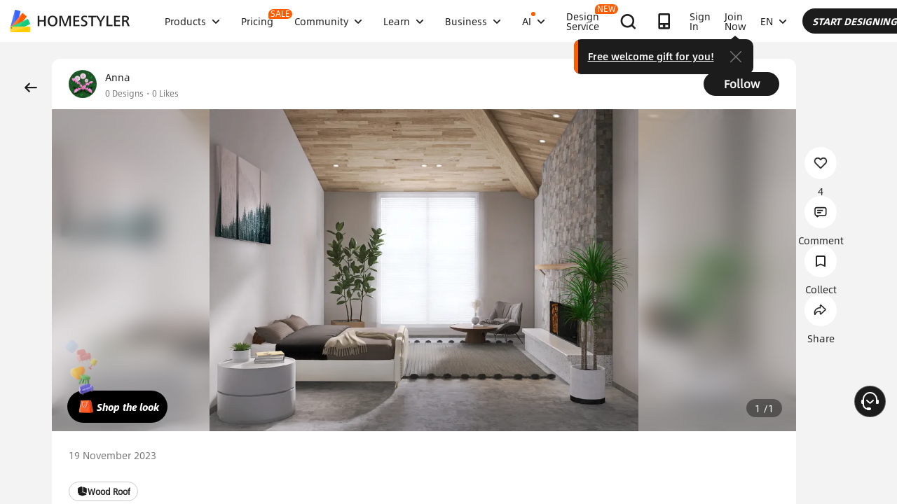

--- FILE ---
content_type: text/html; charset=utf-8
request_url: https://www.google.com/recaptcha/api2/aframe
body_size: 186
content:
<!DOCTYPE HTML><html><head><meta http-equiv="content-type" content="text/html; charset=UTF-8"></head><body><script nonce="x6QQjlYzWcEhWyvl0D823g">/** Anti-fraud and anti-abuse applications only. See google.com/recaptcha */ try{var clients={'sodar':'https://pagead2.googlesyndication.com/pagead/sodar?'};window.addEventListener("message",function(a){try{if(a.source===window.parent){var b=JSON.parse(a.data);var c=clients[b['id']];if(c){var d=document.createElement('img');d.src=c+b['params']+'&rc='+(localStorage.getItem("rc::a")?sessionStorage.getItem("rc::b"):"");window.document.body.appendChild(d);sessionStorage.setItem("rc::e",parseInt(sessionStorage.getItem("rc::e")||0)+1);localStorage.setItem("rc::h",'1768455234100');}}}catch(b){}});window.parent.postMessage("_grecaptcha_ready", "*");}catch(b){}</script></body></html>

--- FILE ---
content_type: text/css
request_url: https://cdn-publish-filemanager.homestyler.com/prod/_homestyler/_nuxt/dist/client/default-common.fe507dd1547e864eb002.css
body_size: 56312
content:
#content[tabindex="-1"]:focus{outline:0}.site-main{margin-bottom:3.5em}.site-main>:last-child{margin-bottom:0}.header-box{background:url(https://img.alicdn.com/imgextra/i3/O1CN01aKjLkW1FVNpRZYqVA_!!6000000000492-0-tps-1024-298.jpg) no-repeat 50%;background-size:cover}#privacy{margin:100px auto 0;width:1200px}#privacy .privacy-logo{height:60px;margin:15px auto 30px;text-align:center}#privacy .privacy-logo img{height:100%;width:auto}#privacy h1,#privacy h2{font-family:AlibabaSans-Bold;font-size:22px;margin:12px 0 30px;text-align:center;width:100%}#privacy h3{font-family:AlibabaSans-Bold;font-size:18px;font-weight:bolder;margin-top:20px}#privacy h3.time{text-align:right}#privacy .paragraph,#privacy p{font-size:14px;line-height:28px}#privacy p.tips{line-height:40px;text-indent:2em}@media only screen and (max-width:1200px){#privacy{margin-top:10px;padding:0 20px;width:100%}.header-title{font-size:60px}.headerTitleBlog{margin-top:60px}.blogFontStyle{font-size:38px;top:15px}}.ellipsis[data-v-65aa71d2]{display:block;overflow:hidden;text-overflow:ellipsis;white-space:nowrap}.bgCenter[data-v-65aa71d2]{background-position:50%;background-repeat:no-repeat;background-size:cover}.uppercase[data-v-65aa71d2]{text-transform:uppercase}.imgFull[data-v-65aa71d2]{display:inline-block;height:100%;width:100%}.absCenter[data-v-65aa71d2]{bottom:0;left:0;margin:auto;position:absolute;right:0;top:0}.album-group-card[data-v-65aa71d2]{cursor:pointer;height:76px;margin-bottom:14px;position:relative;width:76px}.album-group-card .cover[data-v-65aa71d2]{align-items:center;background-size:cover;border-radius:8px;color:#33353b;display:flex;font-family:AlibabaSans-Bold;font-size:20px;height:100%;justify-content:center;line-height:16px;width:100%}.album-group-card[data-v-65aa71d2]:after{border-radius:8px;box-sizing:border-box;content:"";display:none;height:100%;left:0;position:absolute;top:0;width:100%}.album-group-card.cover-all[data-v-65aa71d2]{margin:0 20px 17px}.album-group-card.cover-all .all-group[data-v-65aa71d2]{font-family:AlibabaSans-HeavyItalic;position:relative;z-index:1}.album-group-card.cover-all[data-v-65aa71d2]:before{background-color:#ddd;bottom:-16px;content:"";height:1px;left:0;position:absolute;width:100%}.album-group-card.cover-all[data-v-65aa71d2]:after{background-color:rgba(0,0,0,.3);display:block}.album-group-card.cover-all .cover[data-v-65aa71d2]{color:#fff;font-family:AlibabaSans-HeavyItalic}.album-group-card .cover-actived-arrrow[data-v-65aa71d2]{border-bottom:9px solid transparent;border-right:8px solid #3865ff;border-top:9px solid transparent;display:none;left:-8px;position:absolute;top:50%;transform:translateY(-50%)}.album-group-card.cover-actived[data-v-65aa71d2]:after{border:4px solid #3865ff;display:block}.album-group-card.cover-actived .cover-actived-arrrow[data-v-65aa71d2]{display:block}.album-group-card .img-loading-text[data-v-65aa71d2]{color:#33353b;font-size:12px;line-height:12px;margin-top:6px;text-align:center}.ellipsis[data-v-3be93227]{display:block;overflow:hidden;text-overflow:ellipsis;white-space:nowrap}.bgCenter[data-v-3be93227]{background-position:50%;background-repeat:no-repeat;background-size:cover}.uppercase[data-v-3be93227]{text-transform:uppercase}.imgFull[data-v-3be93227]{display:inline-block;height:100%;width:100%}.absCenter[data-v-3be93227]{bottom:0;left:0;margin:auto;position:absolute;right:0;top:0}.album-group-card[data-v-3be93227]{cursor:pointer;height:76px;margin-bottom:14px;position:relative;width:76px}.album-group-card .cover[data-v-3be93227]{align-items:center;background-size:cover;border-radius:8px;color:#33353b;display:flex;font-family:AlibabaSans-Bold;font-size:20px;height:100%;justify-content:center;line-height:16px;width:100%}.album-group-card[data-v-3be93227]:after{border-radius:8px;box-sizing:border-box;content:"";display:none;height:100%;left:0;position:absolute;top:0;width:100%}.album-group-card.cover-all[data-v-3be93227]{margin:0 20px 17px}.album-group-card.cover-all .all-group[data-v-3be93227]{font-family:AlibabaSans-HeavyItalic;position:relative;z-index:1}.album-group-card.cover-all[data-v-3be93227]:before{background-color:#ddd;bottom:-16px;content:"";height:1px;left:0;position:absolute;width:100%}.album-group-card.cover-all[data-v-3be93227]:after{background-color:rgba(0,0,0,.3);display:block}.album-group-card.cover-all .cover[data-v-3be93227]{color:#fff;font-family:AlibabaSans-HeavyItalic}.album-group-card .cover-actived-arrrow[data-v-3be93227]{border-bottom:9px solid transparent;border-right:8px solid #3865ff;border-top:9px solid transparent;display:none;left:-8px;position:absolute;top:50%;transform:translateY(-50%)}.album-group-card.cover-actived[data-v-3be93227]:after{border:4px solid #3865ff;display:block}.album-group-card.cover-actived .cover-actived-arrrow[data-v-3be93227]{display:block}.ellipsis[data-v-5d413d14]{display:block;overflow:hidden;text-overflow:ellipsis;white-space:nowrap}.bgCenter[data-v-5d413d14]{background-position:50%;background-repeat:no-repeat;background-size:cover}.uppercase[data-v-5d413d14]{text-transform:uppercase}.imgFull[data-v-5d413d14]{display:inline-block;height:100%;width:100%}.absCenter[data-v-5d413d14]{bottom:0;left:0;margin:auto;position:absolute;right:0;top:0}.member_upgrade[data-v-5d413d14]{align-items:center;display:flex;flex-direction:column;height:144px;width:390px}.member_upgrade .content[data-v-5d413d14]{align-items:center;background-image:linear-gradient(128deg,#fede9d,#ffdcae 33%,#81adff);border-radius:15px;display:flex;font-size:12px;height:30px;justify-content:space-between;width:100%}.member_upgrade .content.styler_content[data-v-5d413d14]{background-image:linear-gradient(-52deg,#e0ffa2,#fcffb3 52%,#ffdf77)}.member_upgrade .content .left_area[data-v-5d413d14]{align-items:center;color:#33353b;display:flex;padding:0 10px}.member_upgrade .content .left_area span[data-v-5d413d14]{font-family:AlibabaSans-Bold;height:18px;line-height:18px;margin-left:6px}.member_upgrade .content .update_btn[data-v-5d413d14]{background-color:#1c1c1c;border-radius:11px;cursor:pointer;height:22px;line-height:22px;margin-right:4px;min-width:76px;padding:0 6px;text-align:center}.member_upgrade .demo_img[data-v-5d413d14]{align-items:center;display:flex;justify-content:space-between;margin-top:12px}.member_upgrade .demo_img img[data-v-5d413d14]{border-radius:8px;height:94px;width:176px}.member_upgrade .demo_img .wathermark_icon[data-v-5d413d14]{margin:0 8px}.member_upgrade.hide_demo[data-v-5d413d14]{height:auto;width:auto}@media screen and (max-width:552px){.adapt_mobile[data-v-5d413d14]{height:115.2px;width:312px}.adapt_mobile .content[data-v-5d413d14]{border-radius:12px;height:24px;margin-bottom:9.6px}.adapt_mobile .content .left_area[data-v-5d413d14]{transform:scale(.8);transform-origin:left}.adapt_mobile .content .update_btn[data-v-5d413d14]{transform:scale(.8);transform-origin:right}.adapt_mobile .demo_img img[data-v-5d413d14]{border-radius:6.4px;height:75.2px;width:140.8px}.adapt_mobile .demo_img .wathermark_icon[data-v-5d413d14]{margin:0 6.4px}}.ellipsis[data-v-57665d36]{display:block;overflow:hidden;text-overflow:ellipsis;white-space:nowrap}.bgCenter[data-v-57665d36]{background-position:50%;background-repeat:no-repeat;background-size:cover}.uppercase[data-v-57665d36]{text-transform:uppercase}.imgFull[data-v-57665d36]{display:inline-block;height:100%;width:100%}.absCenter[data-v-57665d36]{bottom:0;left:0;margin:auto;position:absolute;right:0;top:0}.operate-btn[data-v-57665d36]{display:inline-block;position:relative}.operate-btn>div[data-v-57665d36]{display:flex}.operate-btn .operate-close[data-v-57665d36]{position:absolute;right:12px;top:12px}.operate-btn .operate-close.operate-close-hyaline[data-v-57665d36]{display:none}.operate-btn .operate-icon[data-v-57665d36]{align-items:center;display:flex}.operate-btn .member-icon[data-v-57665d36]{height:14px;position:absolute;right:-12px;top:-8px;width:18px;z-index:1}.operate-btn .member-icon.styler-icon[data-v-57665d36]{height:18px;top:-10px}.operate-btn .gife-icon[data-v-57665d36]{height:21px;position:absolute;right:-13px;top:-15px;width:21px;z-index:1}.operate-btn .red-dot[data-v-57665d36]{background:#ff5c00;border-radius:3px;height:6px;position:absolute;right:-2px;top:-2px;width:6px}.operate-btn .common-tips[data-v-57665d36]{background-color:rgba(0,0,0,.84);border:1px solid #373737;border-radius:6px;box-shadow:0 9px 28px 8px rgba(0,0,0,.05);color:hsla(0,0%,100%,.8);display:none;font-size:12px;left:50%;line-height:20px;padding:8px;position:absolute;top:-8px;transform:translate(-50%,-100%);width:-moz-max-content;width:max-content;z-index:10000}.operate-btn .common-tips.show-tips[data-v-57665d36]{display:block}.operate-btn .common-tips .icon-block[data-v-57665d36]{bottom:-10px;height:10px;left:0;position:absolute;width:100%}.operate-btn .common-tips .icon[data-v-57665d36]{border-left:10px solid transparent;border-right:10px solid transparent;border-top:8px solid rgba(0,0,0,.85);left:50%;position:absolute;top:0;transform:translateX(-50%)}.operate-btn .common-tips.tips-top-end[data-v-57665d36]{transform:translate(-80%,-100%)}.operate-btn .common-tips.tips-top-end .icon[data-v-57665d36]{left:80%}.operate-btn .common-tips.tips-top-end2[data-v-57665d36]{transform:translate(-65%,-100%)}.operate-btn .common-tips.tips-top-end2 .icon[data-v-57665d36]{left:65%}.operate-btn .common-tips.tips-top-start[data-v-57665d36]{transform:translate(-20%,-100%)}.operate-btn .common-tips.tips-top-start .icon[data-v-57665d36]{left:20%}.operate-btn .common-tips.tips-bottom[data-v-57665d36]{bottom:-10px;top:unset;transform:translate(-50%,100%)}.operate-btn .common-tips.tips-bottom .icon-block[data-v-57665d36]{bottom:unset;left:0;top:-10px}.operate-btn .common-tips.tips-bottom .icon[data-v-57665d36]{border-bottom:8px solid rgba(0,0,0,.85);border-top:none;bottom:0;top:unset}.operate-btn .common-tips.tips-bottom-end[data-v-57665d36]{bottom:-8px;top:unset;transform:translate(-80%,100%)}.operate-btn .common-tips.tips-bottom-end .icon-block[data-v-57665d36]{bottom:unset;left:0;top:-10px}.operate-btn .common-tips.tips-bottom-end .icon[data-v-57665d36]{border-bottom:8px solid rgba(0,0,0,.85);border-top:none;bottom:0;left:80%;top:unset}.operate-btn.operate-disabled .operate-icon[data-v-57665d36]{cursor:not-allowed;opacity:.6}.ellipsis[data-v-d4a51e5e]{display:block;overflow:hidden;text-overflow:ellipsis;white-space:nowrap}.bgCenter[data-v-d4a51e5e]{background-position:50%;background-repeat:no-repeat;background-size:cover}.uppercase[data-v-d4a51e5e]{text-transform:uppercase}.imgFull[data-v-d4a51e5e]{display:inline-block;height:100%;width:100%}.absCenter[data-v-d4a51e5e]{bottom:0;left:0;margin:auto;position:absolute;right:0;top:0}.rating_box[data-v-d4a51e5e]{padding:2px 4px;text-align:left;width:184px}.rating_box .rating_title[data-v-d4a51e5e]{color:hsla(0,0%,100%,.8);font-family:AlibabaSans-Regular;font-size:14px;line-height:18px;margin-bottom:20px;padding-right:10px}.rating_box .rating_content[data-v-d4a51e5e]{display:flex}.rating_box .rating_item[data-v-d4a51e5e]{margin-bottom:14px}.rating_box .rating_item+.rating_item[data-v-d4a51e5e]{margin-left:12px}.rating_box .rating_footer[data-v-d4a51e5e]{display:flex;justify-content:flex-end;padding-top:10px}.rating_box .rating_submit[data-v-d4a51e5e]{align-items:center;background:hsla(0,0%,100%,.2);border:none;border-radius:18px;color:#fff;display:flex;font-size:13px;height:30px;padding:0 22px}.rating_box .rating_submit[data-v-d4a51e5e]:hover{background:hsla(0,0%,100%,.3)}.ellipsis[data-v-5937559c]{display:block;overflow:hidden;text-overflow:ellipsis;white-space:nowrap}.bgCenter[data-v-5937559c]{background-position:50%;background-repeat:no-repeat;background-size:cover}.uppercase[data-v-5937559c]{text-transform:uppercase}.imgFull[data-v-5937559c]{display:inline-block;height:100%;width:100%}.absCenter[data-v-5937559c]{bottom:0;left:0;margin:auto;position:absolute;right:0;top:0}.orignal-img-container[data-v-5937559c]{background-color:#fff;border-radius:10px;box-shadow:0 2px 10px 0 rgba(0,0,0,.1);left:16px;padding:0 12px;position:absolute;top:16px;width:184px;z-index:1}.orignal-img-container.collapse-orignal-img .header .arrow-icon[data-v-5937559c]{transform:rotate(0deg)}.orignal-img-container.collapse-orignal-img .orignal_img[data-v-5937559c],.orignal-img-container.collapse-orignal-img .orignal_text[data-v-5937559c]{display:none}.orignal-img-container .header[data-v-5937559c]{align-items:center;cursor:pointer;display:flex;min-height:36px;padding:2px 0}.orignal-img-container .header .arrow-icon[data-v-5937559c]{flex-shrink:0;margin-right:8px;transform:rotate(90deg);transition:transform .2s ease}.orignal-img-container .header .text[data-v-5937559c]{-webkit-line-clamp:2;-webkit-box-orient:vertical;display:-webkit-box;font-size:14px;line-height:18px;max-height:36px;overflow:hidden;text-overflow:ellipsis}.orignal-img-container .orignal_img[data-v-5937559c]{cursor:pointer;display:block;height:auto;margin-bottom:12px;max-height:160px;max-width:100%;-o-object-fit:contain;object-fit:contain;width:100%}.orignal-img-container .orignal_text[data-v-5937559c]{padding-bottom:18px}.orignal-img-container .orignal_text .orignal_text_section[data-v-5937559c]{margin-bottom:8px}.orignal-img-container .orignal_text .orignal_text_section[data-v-5937559c]:last-child{margin-bottom:0}.orignal-img-container .orignal_text .orignal_text_section .orignal_text_label[data-v-5937559c]{color:#1c1c1c;font-family:AlibabaSans-Medium;font-size:12px;font-weight:700;margin-bottom:4px}.orignal-img-container .orignal_text .orignal_text_section .orignal_text_value .setting_item[data-v-5937559c]{align-items:center;color:rgba(28,28,28,.5);display:flex;font-size:12px;line-height:16px;word-break:break-word}.ellipsis[data-v-01c1ec7b]{display:block;overflow:hidden;text-overflow:ellipsis;white-space:nowrap}.bgCenter[data-v-01c1ec7b]{background-position:50%;background-repeat:no-repeat;background-size:cover}.uppercase[data-v-01c1ec7b]{text-transform:uppercase}.imgFull[data-v-01c1ec7b]{display:inline-block;height:100%;width:100%}.absCenter[data-v-01c1ec7b]{bottom:0;margin:auto;right:0}.absCenter[data-v-01c1ec7b],.browser-header[data-v-01c1ec7b]{left:0;position:absolute;top:0}.browser-header[data-v-01c1ec7b]{display:flex;justify-content:center;width:100%;z-index:10000}.browser-header-right[data-v-01c1ec7b]{align-items:center;display:flex;position:absolute;right:14px;top:16px}.browser-operate-item[data-v-01c1ec7b]{align-items:center;background-color:hsla(0,0%,100%,.6);border-radius:36px;box-shadow:0 2px 10px 0 rgba(0,0,0,.1);cursor:pointer;display:flex;height:36px;justify-content:center;line-height:36px;width:36px}.browser-operate-item+.browser-operate-item[data-v-01c1ec7b]{margin-left:12px}.browser-close[data-v-01c1ec7b]{backdrop-filter:blur(10px);background:rgba(0,0,0,.4);border-radius:50%;height:40px;text-align:center;width:40px}.browser-close .icon-close-bg[data-v-01c1ec7b]{fill:#000;backdrop-filter:blur(10px);opacity:.4}.browser-footer[data-v-01c1ec7b]{bottom:24px;display:none;flex-direction:column;justify-content:center;position:fixed;z-index:10000}.browser-footer .album-fixed-start[data-v-01c1ec7b]{align-items:center;background-color:#1c1c1c;border-radius:24px;color:#fff;cursor:pointer;display:flex;font-size:16px;height:48px;justify-content:center;margin-bottom:10px;min-width:220px;padding:0 18px;width:-moz-max-content;width:max-content}.browser-footer .album-fixed-start.start-disabled[data-v-01c1ec7b]{background-color:#d4d7e1}.browser-footer .album-fixed-start .icon-into[data-v-01c1ec7b]:before{color:#fff;margin-left:8px}.browser-footer .browser-footer-operate[data-v-01c1ec7b],.viewer-panel[data-v-01c1ec7b]{display:flex;justify-content:center}.viewer-panel[data-v-01c1ec7b]{align-items:center;height:100%;position:relative;width:100%}.viewer-panel.viewer-panel-dialog[data-v-01c1ec7b]{background-color:#e6e6e6;border-radius:10px;height:550px;left:50%;position:absolute;top:50%;transform:translate(-50%,-50%);width:900px}.viewer-panel .loading_container[data-v-01c1ec7b]{align-items:center;display:flex;flex-direction:column;font-size:14px;height:100%;justify-content:center;left:0;position:fixed;right:0;width:100%}.viewer-panel .loading_container .loading[data-v-01c1ec7b]{height:54px;width:54px}.viewer-panel #viewerIframe[data-v-01c1ec7b]{border-radius:10px}.browser-item[data-v-01c1ec7b]{left:50%;position:absolute;top:50%;transform:translate(-50%,-50%)}.browser-item .browser-img[data-v-01c1ec7b]{max-height:100vh;max-width:100vw}.browser-item .browser-origin-img[data-v-01c1ec7b]{height:100%;left:0;position:absolute;top:0;width:100%}.viewer_img[data-v-01c1ec7b]{box-shadow:0 2px 30px 0 rgba(0,0,0,.18);cursor:pointer;max-height:72%;max-width:600px;-o-object-fit:contain;object-fit:contain}.model_panel_footer[data-v-01c1ec7b]{bottom:20px;display:flex;justify-content:center;padding-top:20px;position:absolute;width:100%}.model_panel_footer .model_panel_btn[data-v-01c1ec7b]{align-items:center;background-color:hsla(0,0%,100%,.6);border-radius:18px;box-shadow:0 2px 10px 0 rgba(0,0,0,.1);color:#000;cursor:pointer;display:flex;font-size:16px;height:36px;justify-content:center;min-width:130px;padding:0 14px 0 22px}.model_panel_footer .model_panel_btn .operate-icon[data-v-01c1ec7b]{margin-right:7px}.model_panel_footer .model_panel_btn[data-v-01c1ec7b]:hover{background-color:hsla(0,0%,100%,.8)}.model_panel_footer .model_panel_btn.model_panel_btn_start[data-v-01c1ec7b]{background-color:#1c1c1c;color:#fff;margin-left:15px}.model_panel_footer .model_panel_btn.model_panel_btn_start .operate-icon[data-v-01c1ec7b]{margin-left:13px;margin-right:0}.model_panel_footer .model_panel_btn.model_panel_btn_start[data-v-01c1ec7b]:hover{background-color:#494949}@media screen and (max-width:1024px){.browser-next[data-v-01c1ec7b],.browser-prev[data-v-01c1ec7b]{height:40px;width:40px}.browser-prev[data-v-01c1ec7b]{left:10px}.browser-next[data-v-01c1ec7b]{right:10px}}@media screen and (max-width:552px){.browser-header[data-v-01c1ec7b]{justify-content:flex-start;padding-left:18px;padding-top:48px}.browser-header-right[data-v-01c1ec7b]{right:20px;top:48px}.browser-header .browser-operate-item[data-v-01c1ec7b]{display:none}.browser-header .browser-operate-item.browser-close[data-v-01c1ec7b]{align-items:center;background-color:#000;display:flex;height:32px;justify-content:center;width:32px}.browser-header .browser-operate-item.browser-close[data-v-01c1ec7b] .iconfont-view{font-size:16px!important}.viewer-panel.viewer-panel-dialog[data-v-01c1ec7b]{border-radius:0;height:100%;width:100%}.viewer-panel.viewer-panel-dialog .viewer_img[data-v-01c1ec7b]{max-width:100%;-o-object-fit:contain;object-fit:contain}.browser-footer[data-v-01c1ec7b]{display:flex}}@media (hover:hover){.browser-operate-item[data-v-01c1ec7b]:hover{background-color:hsla(0,0%,100%,.8)}.browser-operate-item.browser-close[data-v-01c1ec7b]:hover{background-color:rgba(0,0,0,.8)}.browser-close .icon-close-bg[data-v-01c1ec7b]:active,.browser-close .icon-close-bg[data-v-01c1ec7b]:hover{opacity:.6}}.image-modal-overlay[data-v-01c1ec7b]{align-items:center;backdrop-filter:blur(5px);background-color:rgba(0,0,0,.8);border-radius:inherit;display:flex;height:100%;justify-content:center;left:0;position:absolute;top:0;width:100%;z-index:20000}.image-modal-overlay .browser-close[data-v-01c1ec7b]{position:absolute;right:14px;top:16px}.image-modal-container[data-v-01c1ec7b]{align-items:center;display:flex;height:100%;justify-content:center;position:relative}.large-image[data-v-01c1ec7b]{box-shadow:0 4px 40px 0 rgba(0,0,0,.3);cursor:pointer;height:100%;-o-object-fit:contain;object-fit:contain;width:100%}@media screen and (max-width:552px){.image-modal-container[data-v-01c1ec7b]{max-height:95%;max-width:95%}}.ellipsis[data-v-30f5d120]{display:block;overflow:hidden;text-overflow:ellipsis;white-space:nowrap}.bgCenter[data-v-30f5d120]{background-position:50%;background-repeat:no-repeat;background-size:cover}.uppercase[data-v-30f5d120]{text-transform:uppercase}.imgFull[data-v-30f5d120]{display:inline-block;height:100%;width:100%}.absCenter[data-v-30f5d120]{bottom:0;left:0;margin:auto;position:absolute;right:0;top:0}.alubm-list .img-loading[data-v-30f5d120],.drive-traffic .img-loading[data-v-30f5d120]{align-items:center;background-color:#e0e0e0;border-radius:8px;display:flex;justify-content:center;position:relative}@keyframes rotate-30f5d120{0%{transform:rotate(0deg)}to{transform:rotate(1turn)}}.alubm-list .img-loading .img-loading-icon-block[data-v-30f5d120],.drive-traffic .img-loading .img-loading-icon-block[data-v-30f5d120]{align-items:center;display:flex;flex-direction:column;padding:0 8px;position:absolute}.alubm-list .img-loading .img-loading-schedule[data-v-30f5d120],.drive-traffic .img-loading .img-loading-schedule[data-v-30f5d120]{color:#33353b;font-family:AlibabaSans-Medium;font-size:30px;padding-bottom:8px}.alubm-list .img-loading .img-loading-text[data-v-30f5d120],.drive-traffic .img-loading .img-loading-text[data-v-30f5d120]{color:#33353b;font-size:12px;line-height:12px;margin-top:6px;text-align:center}.alubm-list .img-loading .img-loading-icon[data-v-30f5d120],.drive-traffic .img-loading .img-loading-icon[data-v-30f5d120]{display:inline-block}.alubm-list .img-loading .img-loading-icon[data-v-30f5d120] svg,.drive-traffic .img-loading .img-loading-icon[data-v-30f5d120] svg{animation:rotate-30f5d120 .6s linear infinite}.drive-traffic[data-v-30f5d120]{cursor:pointer;padding:0 16px 24px 0}@keyframes moveLeftRight-30f5d120{0%,to{transform:translateX(0)}50%{transform:translateX(-80px)}}.drive-traffic .drive-traffic-img[data-v-30f5d120]{border-radius:8px;overflow:hidden;position:relative}.drive-traffic .drive-traffic-img[data-v-30f5d120]:before{background-color:rgba(0,0,0,.1);content:" ";height:100%;left:0;position:absolute;top:0;width:100%;z-index:1}.drive-traffic .drive-traffic-img .drive-traffic-title[data-v-30f5d120]{color:#fff;font-family:AlibabaSans-Bold;font-size:24px;left:24px;line-height:24px;position:absolute;top:24px;z-index:2}.drive-traffic .drive-traffic-img>img[data-v-30f5d120]{animation:moveLeftRight-30f5d120 20s infinite;display:block;height:160px;width:628px}.drive-traffic .drive-traffic-img .drive-traffic-button[data-v-30f5d120]{align-items:center;background-color:rgba(0,0,0,.7);border-radius:20px;bottom:16px;color:#fff;display:flex;font-size:16px;font-weight:400;height:40px;justify-content:center;line-height:16px;padding:0 12px 0 10px;position:absolute;right:16px;z-index:2}.drive-traffic .drive-traffic-img .drive-traffic-button .drive-traffic-icon[data-v-30f5d120]{margin-right:4.5px}.drive-traffic .drive-traffic-img .drive-traffic-button .right-arrow-icon[data-v-30f5d120]{margin-left:6px}.drive-traffic .img-loading[data-v-30f5d120]{height:160px}.drive-traffic .img-loading .img-loading-icon-block[data-v-30f5d120]{align-items:center;display:flex;flex-direction:column;justify-content:center}.drive-traffic .img-loading .drive-traffic-pendding[data-v-30f5d120]{color:#969696;font-family:AlibabaSans-Bold;font-size:24px;font-weight:700;line-height:24px}.browser-mask[data-v-30f5d120]{background:rgba(0,0,0,.8);height:100vh;left:0;position:fixed;top:0;-webkit-user-select:none;-moz-user-select:none;user-select:none;width:100vw;z-index:2000}.alubm-list[data-v-30f5d120]{padding:0 16px 16px 0}.alubm-list.alubm-list-row[data-v-30f5d120]{display:flex;flex-wrap:wrap}.alubm-list.alubm-list-row .alubm-card-wrap[data-v-30f5d120]{margin-right:16px;width:calc(50% - 16px)}.alubm-list.alubm-list-row .alubm-card-wrap[data-v-30f5d120]:nth-child(2n){margin-right:0}.alubm-list.alubm-list-row .alubm-card-wrap .alubm-img-wrap[data-v-30f5d120]{aspect-ratio:1}.alubm-list .alubm-card-wrap[data-v-30f5d120]{cursor:pointer;padding-bottom:16px;position:relative;width:100%}.alubm-list .alubm-card-wrap .badge[data-v-30f5d120]{background-color:#ff5c02;border-radius:8px 7px 7px 3px;color:#fff;font-family:AlibabaSans-Bold;font-size:12px;left:6px;line-height:16px;padding:0 3px;position:absolute;top:6px;transform:scale(.8);z-index:10}.alubm-list .alubm-card-wrap .alubm-checkbox[data-v-30f5d120]{display:flex;position:absolute;right:14px;top:14px}.alubm-list .alubm-card-wrap[data-v-30f5d120] .el-checkbox__input.is-checked .el-checkbox__inner{background-color:#3865ff;border-color:#3865ff}.alubm-list .alubm-card-wrap[data-v-30f5d120] .el-checkbox__input .el-checkbox__inner{height:18px;width:18px}.alubm-list .alubm-card-wrap[data-v-30f5d120] .el-checkbox__input .el-checkbox__inner:after{border-width:2px;left:6px;top:3px}.alubm-list .alubm-card-wrap[data-v-30f5d120] .el-checkbox__input .el-checkbox__inner:hover{border-color:#3865ff}.alubm-list .alubm-card-wrap .alubm-img-preview[data-v-30f5d120]{display:none;left:50%;position:absolute;top:50%;transform:translate(-50%,-50%);z-index:10}.alubm-list .alubm-card-wrap .alubm-img-preview .viewer-btn[data-v-30f5d120]{color:#fff;line-height:16px;margin-left:6px}.alubm-list .alubm-card-wrap .alubm-img-operate[data-v-30f5d120]{align-items:center;background-color:hsla(0,0%,100%,.6);border-radius:16px;bottom:14px;box-shadow:0 2px 10px 0 rgba(0,0,0,.1);display:none;height:30px;left:50%;padding:0 14px;position:absolute;transform:translateX(-50%);z-index:11}.alubm-list .alubm-card-wrap .alubm-img-operate>div[data-v-30f5d120]{margin-right:12px}.alubm-list .alubm-card-wrap .alubm-img-operate>div[data-v-30f5d120]:last-child{margin-right:0}.alubm-list .alubm-card-wrap:hover .alubm-img-operate[data-v-30f5d120]{display:flex}.alubm-list .alubm-card-wrap:hover .alubm-img-mask[data-v-30f5d120],.alubm-list .alubm-card-wrap:hover .alubm-img-preview[data-v-30f5d120]{display:block}.alubm-list .alubm-card-wrap:hover .alubm-img-mask .processing-status[data-v-30f5d120],.alubm-list .alubm-card-wrap:hover .alubm-img-preview .processing-status[data-v-30f5d120]{display:none}.alubm-list .alubm-card-wrap .alubm-img[data-v-30f5d120]{display:none;max-height:548px;max-width:100%;vertical-align:middle}.alubm-list .alubm-card-wrap .alubm-img-wrap[data-v-30f5d120]{aspect-ratio:2;background-color:#f1f1f1;border-radius:8px;line-height:1;overflow:hidden;position:relative;text-align:center;width:100%}.alubm-list .alubm-card-wrap .alubm-img-wrap.loaded[data-v-30f5d120]{aspect-ratio:unset;height:auto}.alubm-list .alubm-card-wrap .alubm-img-wrap.loaded .img-loading-placeholder[data-v-30f5d120]{display:none}.alubm-list .alubm-card-wrap .alubm-img-wrap.loaded .alubm-img[data-v-30f5d120]{display:inline-block}.alubm-list .alubm-card-wrap .alubm-img-mask[data-v-30f5d120]{background-color:rgba(0,0,0,.3);border-radius:8px;content:"";display:none;height:100%;left:0;position:absolute;top:0;width:100%}.alubm-list .alubm-card-wrap .processing-status[data-v-30f5d120]{align-items:center;color:#fff;display:flex;font-size:12px;height:100%;justify-content:center;padding:3px 6px;position:absolute;width:100%}.alubm-list .alubm-card-wrap .alubm-img-mask.show[data-v-30f5d120]{display:block}.alubm-list .alubm-card-wrap .cart-button[data-v-30f5d120]{align-items:center;background-color:#444;border-radius:8px;bottom:8px;cursor:pointer;display:flex;height:30px;justify-content:center;position:absolute;right:8px;width:30px;z-index:12}.alubm-list .alubm-card-wrap .img-loading-placeholder[data-v-30f5d120]{border-radius:8px;width:100%}.alubm-list .alubm-card-wrap.checked .alubm-checkbox[data-v-30f5d120]{display:flex}.alubm-list .alubm-card-wrap.checked .alubm-img-wrap .alubm-img-mask[data-v-30f5d120]{display:block}.alubm-list .alubm-card-wrap.disabled .alubm-checkbox[data-v-30f5d120],.alubm-list .alubm-card-wrap.disabled .alubm-img-wrap[data-v-30f5d120]{opacity:.6}.alubm-list.alubm-list-app .alubm-card-wrap:hover .alubm-img-wrap .alubm-img-mask[data-v-30f5d120]{display:none}@media screen and (max-width:552px){.drive-traffic[data-v-30f5d120]{padding:0 10px 29px 0}.drive-traffic .drive-traffic-img[data-v-30f5d120]{border-radius:4px}.drive-traffic .drive-traffic-img .drive-traffic-title[data-v-30f5d120]{font-size:12px;left:8px;line-height:12px;top:8px}.drive-traffic .drive-traffic-img>img[data-v-30f5d120]{height:110px;width:calc(100% + 80px)}.drive-traffic .drive-traffic-img .drive-traffic-button[data-v-30f5d120]{bottom:8px;right:8px;transform:scale(.6);transform-origin:right bottom}.drive-traffic .img-loading[data-v-30f5d120]{height:110px}.drive-traffic .img-loading .drive-traffic-pendding[data-v-30f5d120]{font-size:14px;line-height:14px}.alubm-list[data-v-30f5d120]{padding-right:0}.alubm-list.alubm-list-row .alubm-card-wrap[data-v-30f5d120]{width:calc(50% - 8px)}.alubm-list .alubm-card-wrap:hover .alubm-img-wrap .alubm-img-mask[data-v-30f5d120]{display:none}}.ellipsis[data-v-a362c656]{display:block;overflow:hidden;text-overflow:ellipsis;white-space:nowrap}.bgCenter[data-v-a362c656]{background-position:50%;background-repeat:no-repeat;background-size:cover}.uppercase[data-v-a362c656]{text-transform:uppercase}.imgFull[data-v-a362c656]{display:inline-block;height:100%;width:100%}.absCenter[data-v-a362c656]{bottom:0;left:0;margin:auto;position:absolute;right:0;top:0}.alubm-list .img-loading[data-v-a362c656],.drive-traffic .img-loading[data-v-a362c656]{align-items:center;background-color:#e0e0e0;border-radius:8px;display:flex;justify-content:center;position:relative}@keyframes rotate-a362c656{0%{transform:rotate(0deg)}to{transform:rotate(1turn)}}.alubm-list .img-loading .img-loading-icon-block[data-v-a362c656],.drive-traffic .img-loading .img-loading-icon-block[data-v-a362c656]{align-items:center;display:flex;flex-direction:column;padding:0 8px;position:absolute}.alubm-list .img-loading .img-loading-schedule[data-v-a362c656],.drive-traffic .img-loading .img-loading-schedule[data-v-a362c656]{color:#33353b;font-family:AlibabaSans-Medium;font-size:30px;padding-bottom:8px}.alubm-list .img-loading .img-loading-text[data-v-a362c656],.drive-traffic .img-loading .img-loading-text[data-v-a362c656]{color:#33353b;font-size:12px;line-height:12px;margin-top:6px;text-align:center}.alubm-list .img-loading .img-loading-icon[data-v-a362c656],.drive-traffic .img-loading .img-loading-icon[data-v-a362c656]{display:inline-block}.alubm-list .img-loading .img-loading-icon[data-v-a362c656] svg,.drive-traffic .img-loading .img-loading-icon[data-v-a362c656] svg{animation:rotate-a362c656 .6s linear infinite}.drive-traffic[data-v-a362c656]{cursor:pointer;padding:0 16px 24px 0}@keyframes moveLeftRight-a362c656{0%,to{transform:translateX(0)}50%{transform:translateX(-80px)}}.drive-traffic .drive-traffic-img[data-v-a362c656]{border-radius:8px;overflow:hidden;position:relative}.drive-traffic .drive-traffic-img[data-v-a362c656]:before{background-color:rgba(0,0,0,.1);content:" ";height:100%;left:0;position:absolute;top:0;width:100%;z-index:1}.drive-traffic .drive-traffic-img .drive-traffic-title[data-v-a362c656]{color:#fff;font-family:AlibabaSans-Bold;font-size:24px;left:24px;line-height:24px;position:absolute;top:24px;z-index:2}.drive-traffic .drive-traffic-img>img[data-v-a362c656]{animation:moveLeftRight-a362c656 20s infinite;display:block;height:160px;width:628px}.drive-traffic .drive-traffic-img .drive-traffic-button[data-v-a362c656]{align-items:center;background-color:rgba(0,0,0,.7);border-radius:20px;bottom:16px;color:#fff;display:flex;font-size:16px;font-weight:400;height:40px;justify-content:center;line-height:16px;padding:0 12px 0 10px;position:absolute;right:16px;z-index:2}.drive-traffic .drive-traffic-img .drive-traffic-button .drive-traffic-icon[data-v-a362c656]{margin-right:4.5px}.drive-traffic .drive-traffic-img .drive-traffic-button .right-arrow-icon[data-v-a362c656]{margin-left:6px}.drive-traffic .img-loading[data-v-a362c656]{height:160px}.drive-traffic .img-loading .img-loading-icon-block[data-v-a362c656]{align-items:center;display:flex;flex-direction:column;justify-content:center}.drive-traffic .img-loading .drive-traffic-pendding[data-v-a362c656]{color:#969696;font-family:AlibabaSans-Bold;font-size:24px;font-weight:700;line-height:24px}.browser-mask[data-v-a362c656]{background:rgba(0,0,0,.8);height:100vh;left:0;position:fixed;top:0;-webkit-user-select:none;-moz-user-select:none;user-select:none;width:100vw;z-index:2000}.alubm-list[data-v-a362c656]{padding:0 16px 16px 0}.alubm-list.alubm-list-row[data-v-a362c656]{display:flex;flex-wrap:wrap}.alubm-list.alubm-list-row .alubm-card-wrap[data-v-a362c656]{margin-right:16px;width:calc(50% - 16px)}.alubm-list.alubm-list-row .alubm-card-wrap[data-v-a362c656]:nth-child(2n){margin-right:0}.alubm-list.alubm-list-row .alubm-card-wrap .alubm-img-wrap[data-v-a362c656]{aspect-ratio:1}.alubm-list .alubm-card-wrap[data-v-a362c656]{cursor:pointer;padding-bottom:16px;position:relative;width:100%}.alubm-list .alubm-card-wrap .badge[data-v-a362c656]{background-color:#ff5c02;border-radius:8px 7px 7px 3px;color:#fff;font-family:AlibabaSans-Bold;font-size:12px;left:6px;line-height:16px;padding:0 3px;position:absolute;top:6px;transform:scale(.8);z-index:10}.alubm-list .alubm-card-wrap .alubm-checkbox[data-v-a362c656]{display:flex;position:absolute;right:14px;top:14px}.alubm-list .alubm-card-wrap[data-v-a362c656] .el-checkbox__input.is-checked .el-checkbox__inner{background-color:#3865ff;border-color:#3865ff}.alubm-list .alubm-card-wrap[data-v-a362c656] .el-checkbox__input .el-checkbox__inner{height:18px;width:18px}.alubm-list .alubm-card-wrap[data-v-a362c656] .el-checkbox__input .el-checkbox__inner:after{border-width:2px;left:6px;top:3px}.alubm-list .alubm-card-wrap[data-v-a362c656] .el-checkbox__input .el-checkbox__inner:hover{border-color:#3865ff}.alubm-list .alubm-card-wrap .alubm-img-preview[data-v-a362c656]{display:none;left:50%;position:absolute;top:50%;transform:translate(-50%,-50%);z-index:10}.alubm-list .alubm-card-wrap .alubm-img-preview .viewer-btn[data-v-a362c656]{color:#fff;line-height:16px;margin-left:6px}.alubm-list .alubm-card-wrap .alubm-img-operate[data-v-a362c656]{align-items:center;background-color:hsla(0,0%,100%,.6);border-radius:16px;bottom:14px;box-shadow:0 2px 10px 0 rgba(0,0,0,.1);display:none;height:30px;left:50%;padding:0 14px;position:absolute;transform:translateX(-50%);z-index:11}.alubm-list .alubm-card-wrap .alubm-img-operate>div[data-v-a362c656]{margin-right:12px}.alubm-list .alubm-card-wrap .alubm-img-operate>div[data-v-a362c656]:last-child{margin-right:0}.alubm-list .alubm-card-wrap:hover .alubm-img-operate[data-v-a362c656]{display:flex}.alubm-list .alubm-card-wrap:hover .alubm-img-mask[data-v-a362c656],.alubm-list .alubm-card-wrap:hover .alubm-img-preview[data-v-a362c656]{display:block}.alubm-list .alubm-card-wrap .alubm-img[data-v-a362c656]{display:none;max-height:548px;max-width:100%;vertical-align:middle}.alubm-list .alubm-card-wrap .alubm-img-wrap[data-v-a362c656]{aspect-ratio:2;background-color:#f1f1f1;border-radius:8px;line-height:1;overflow:hidden;position:relative;text-align:center;width:100%}.alubm-list .alubm-card-wrap .alubm-img-wrap.loaded[data-v-a362c656]{aspect-ratio:unset;height:auto}.alubm-list .alubm-card-wrap .alubm-img-wrap.loaded .img-loading-placeholder[data-v-a362c656]{display:none}.alubm-list .alubm-card-wrap .alubm-img-wrap.loaded .alubm-img[data-v-a362c656]{display:inline-block}.alubm-list .alubm-card-wrap .alubm-img-mask[data-v-a362c656]{background-color:rgba(0,0,0,.3);border-radius:8px;content:"";display:none;height:100%;left:0;position:absolute;top:0;width:100%}.alubm-list .alubm-card-wrap .img-loading-placeholder[data-v-a362c656]{border-radius:8px;width:100%}.alubm-list .alubm-card-wrap.checked .alubm-checkbox[data-v-a362c656]{display:flex}.alubm-list .alubm-card-wrap.checked .alubm-img-wrap .alubm-img-mask[data-v-a362c656]{display:block}.alubm-list .alubm-card-wrap.disabled .alubm-checkbox[data-v-a362c656],.alubm-list .alubm-card-wrap.disabled .alubm-img-wrap[data-v-a362c656]{opacity:.6}.alubm-list.alubm-list-app .alubm-card-wrap:hover .alubm-img-wrap .alubm-img-mask[data-v-a362c656]{display:none}@media screen and (max-width:552px){.drive-traffic[data-v-a362c656]{padding:0 10px 29px 0}.drive-traffic .drive-traffic-img[data-v-a362c656]{border-radius:4px}.drive-traffic .drive-traffic-img .drive-traffic-title[data-v-a362c656]{font-size:12px;left:8px;line-height:12px;top:8px}.drive-traffic .drive-traffic-img>img[data-v-a362c656]{height:110px;width:calc(100% + 80px)}.drive-traffic .drive-traffic-img .drive-traffic-button[data-v-a362c656]{bottom:8px;right:8px;transform:scale(.6);transform-origin:right bottom}.drive-traffic .img-loading[data-v-a362c656]{height:110px}.drive-traffic .img-loading .drive-traffic-pendding[data-v-a362c656]{font-size:14px;line-height:14px}.alubm-list[data-v-a362c656]{padding-right:0}.alubm-list.alubm-list-row .alubm-card-wrap[data-v-a362c656]{width:calc(50% - 8px)}.alubm-list .alubm-card-wrap:hover .alubm-img-wrap .alubm-img-mask[data-v-a362c656]{display:none}}.ai-material-generate-container{background:#fff;padding:24px}.ellipsis[data-v-112113e8]{display:block;overflow:hidden;text-overflow:ellipsis;white-space:nowrap}.bgCenter[data-v-112113e8]{background-position:50%;background-repeat:no-repeat;background-size:cover}.uppercase[data-v-112113e8]{text-transform:uppercase}.imgFull[data-v-112113e8]{display:inline-block;height:100%;width:100%}.absCenter[data-v-112113e8]{bottom:0;left:0;margin:auto;position:absolute;right:0;top:0}.content-col[data-v-112113e8]{border-radius:16px;display:flex;flex-direction:column;height:-moz-max-content;height:max-content;margin-right:20px;min-height:750px;width:440px}.content-col .content-box[data-v-112113e8]{background-color:#fff;border-radius:0 0 16px 16px;min-height:664px;padding:0 24px 16px;position:relative}.content-col .tabs_list[data-v-112113e8]{display:flex;height:86px;position:relative;width:100%}.content-col .tabs_list .tabs_bg[data-v-112113e8]{background-image:url(https://prod-hsm-designs.oss-accelerate.aliyuncs.com/production/upload/images/4ca851fd-c2d7-4281-a725-714fe6be0563.png);background-repeat:no-repeat;background-size:cover;height:100%;left:0;position:absolute;top:0;width:100%;z-index:0}.content-col .tabs_list .tabs_bg.tabs_bg_mirror[data-v-112113e8]{transform:scaleX(-1)}.content-col .tabs_list .tabs_item[data-v-112113e8]{align-items:center;color:#2e2e2e;cursor:pointer;display:flex;font-size:16px;height:68px;justify-content:center;line-height:28px;position:relative;width:50%;z-index:1}.content-col .tabs_list .tabs_item.tabs_item_actived[data-v-112113e8]{font-family:AlibabaSans-Bold;font-size:18px}.content-col .tabs_list .tabs_item .tabs_text[data-v-112113e8]{line-height:20px;max-width:188px;position:relative;text-align:center}.content-col .tabs_list .tabs_item .tabs_badge[data-v-112113e8]{background-color:#ff5c02;border-radius:8px 7px 7px 3px;color:#fff;font-family:AlibabaSans-Bold;font-size:12px;line-height:16px;padding:0 3px;position:absolute;right:-24px;top:-6px;transform:scale(.8)}.content-col .icon-into[data-v-112113e8]:before{color:#1c1c1c}.content-col .icon-loading[data-v-112113e8]:before{animation:rotate-112113e8 .6s linear infinite;color:#d8d8d8;content:"\e607";font-size:25px;position:absolute;right:30px;top:14px}@keyframes rotate-112113e8{0%{transform:rotate(0deg)}to{transform:rotate(1turn)}}.content-col .flex-c-c[data-v-112113e8]{align-items:center;display:flex;flex-direction:column;justify-content:center}.content-col .step[data-v-112113e8]{color:#1c1c1c;display:inline-block;font-family:AlibabaSans-HeavyItalic;font-size:20px;height:21px;line-height:20px;margin-right:11px;white-space:nowrap}.content-col .style-title[data-v-112113e8]{align-items:center;display:flex;justify-content:space-between;margin-bottom:24px}.content-col .style-title .aigc-tips[data-v-112113e8]{position:relative}.content-col .style-title .aigc-tips .tips-icon[data-v-112113e8]:before{content:"\e9e";cursor:pointer;font-size:12px;margin-left:6px}.content-col .style-title .aigc-tips[data-v-112113e8] .grade-tips-wrap{bottom:27px;display:none;left:-15px!important;max-width:200px!important;top:auto!important;width:-moz-fit-content;width:fit-content}.content-col .style-title .aigc-tips[data-v-112113e8] .grade-tips-wrap .icon{border-bottom-width:6px!important;border-left-width:6px!important;border-right-width:6px!important;bottom:-6px;left:21px;right:auto!important;top:auto!important;transform:rotate(180deg)}.content-col .style-title .aigc-tips[data-v-112113e8] .grade-tips-wrap .tips{max-width:-moz-fit-content;max-width:fit-content;width:-moz-max-content;width:max-content}.content-col .style-title .aigc-tips:hover .grade-tips-wrap[data-v-112113e8]{display:inline-block}.content-col .style-title .title[data-v-112113e8]{font-family:AlibabaSans-Bold;font-size:16px}.content-col .style-title .see-all[data-v-112113e8]{color:#1c1c1c;font-family:AlibabaSans-MediumItalic;font-size:16px}.content-col .scroll-height[data-v-112113e8]{height:120px;margin-bottom:22px}.content-col .scroll-height[data-v-112113e8] .scroll-list-wrap .tag-item{width:80px}.content-col .scroll-height[data-v-112113e8] .act-wrap .left{left:-18px;padding-left:14px;width:56px}.content-col .scroll-height[data-v-112113e8] .act-wrap .left.right{left:inherit;right:-18px}.content-col .scroll-height[data-v-112113e8] .act-wrap .left .btn{border:0;height:24px;line-height:20px;margin-top:-26px;width:24px}.content-col .form-block[data-v-112113e8]{align-items:center;display:flex;height:40px;justify-content:space-between;margin-bottom:36px;position:relative}.content-col .form-block .form-label[data-v-112113e8]{color:#1c1c1c;font-size:16px;line-height:16px;width:120px}.content-col .form-block[data-v-112113e8] .form-input{width:254px}.content-col .form-block[data-v-112113e8] .form-input.form-input-error .el-input__inner,.content-col .form-block[data-v-112113e8] .form-input.form-input-error .el-input__inner:focus{border-color:#ff2e2e}.content-col .form-block[data-v-112113e8] .form-input .el-input__inner{color:#1c1c1c}.content-col .form-block[data-v-112113e8] .form-input .el-input__inner:focus,.content-col .form-block[data-v-112113e8] .form-input.is-active .el-input__inner{border-color:#1c1c1c}.content-col .form-block .form-select[data-v-112113e8]{width:120px}.content-col .form-block .form-select[data-v-112113e8] .el-input__inner{color:#1c1c1c}.content-col .form-block .form-unit[data-v-112113e8]{color:#1c1c1c;font-size:16px;line-height:40px;padding-right:7px}.content-col .form-block-error[data-v-112113e8]{bottom:-4px;color:#ff2e2e;font-family:AlibabaSans-Regular;font-size:14px;line-height:16px;position:absolute;right:0;text-align:left;transform:translateY(100%);width:100%}.content-col .form-block-error.form-error-right[data-v-112113e8]{width:254px}.content-col .form-block-error .icon-zhuyi[data-v-112113e8]:before{color:#ff2e2e;content:"\e9e";font-size:12px;margin-right:4px}.content-col .buy-more[data-v-112113e8]{align-items:center;color:#1c1c1c;cursor:pointer;display:flex;font-family:AlibabaSans-HeavyItalic;font-size:16px;justify-content:center;line-height:24px;margin-top:24px}.content-col .buy-more .logo[data-v-112113e8]{margin-right:5px;width:30px}.content-col .buy-more .icon-into[data-v-112113e8]:before{font-size:20px;margin-left:10px}.content-col .generate-footer[data-v-112113e8]{align-items:center;bottom:24px;display:flex;flex-direction:column;left:24px;margin-top:auto;position:absolute;width:calc(100% - 48px)}.content-col .generate-footer .generate-cost-tips[data-v-112113e8]{color:#60646f;font-size:14px;text-align:center;width:100%}.content-col[data-v-112113e8] .generate-button{background-color:#1c1c1c;border:0;border-radius:90px;color:#fff;cursor:pointer;font-family:AlibabaSans-MediumItalic;font-size:20px;line-height:22px;margin-top:12px;max-width:510px;min-height:50px;position:relative;width:100%}.content-col[data-v-112113e8] .generate-button .free-trial-badge{align-items:center;background-color:#5dffb9;border-radius:4px;border-radius:6px;color:#000;display:flex;font-family:AlibabaSans-Bold;font-size:14px;height:24px;padding:3px 5px 3px 3px;position:absolute;right:0;top:-11px;white-space:nowrap}.content-col[data-v-112113e8] .generate-button .free-trial-badge .free-trial-count{align-items:center;background-color:#000;border-radius:6px;color:#fff;display:flex;height:18px;justify-content:center;margin-right:4px;width:18px}.content-col[data-v-112113e8] .generate-button span{font-family:AlibabaSans-HeavyItalic;white-space:normal}.content-col[data-v-112113e8] .generate-button.is-disabled{background-color:rgba(28,28,28,.4)}.content-col[data-v-112113e8] .generate-button/deep/.el-icon-loading{display:none}.content-col[data-v-112113e8] .generate-button .icon-into:before{color:#fff;font-size:20px;margin-left:4px}.content-col .text-center[data-v-112113e8]{text-align:center}.content-col .upload-img[data-v-112113e8]{margin-bottom:10px;width:40px}.content-col .upload-title[data-v-112113e8]{align-items:flex-end;display:flex;font-family:AlibabaSans-Medium;font-size:16px;line-height:20px;padding-top:2px}.content-col .textarea_block[data-v-112113e8]{margin:25px 0 36px;position:relative}.content-col .textarea_block[data-v-112113e8] .el-textarea{border:1px dashed #696969;border-radius:16px;box-sizing:border-box;height:140px;padding:12px}.content-col .textarea_block[data-v-112113e8] .el-textarea .el-textarea__inner{border:none;font-size:14px;height:100%;line-height:16px;padding:0;resize:none}.content-col .textarea_block .text-inspiration[data-v-112113e8]{align-items:center;background:#000;border-radius:6px;bottom:6px;cursor:pointer;display:flex;height:28px;justify-content:center;position:absolute;right:6px;width:28px}.content-col .textarea_block .text-inspiration[data-v-112113e8]:hover{background:#333}.content-col .textarea_block .text-inspiration .loading-text[data-v-112113e8]{height:inherit;width:inherit}.content-col .upload-wrap[data-v-112113e8]{background-image:url(https://prod-hsm-designs.oss-accelerate.aliyuncs.com/staging/upload/images/40ec4442-8708-4513-b459-982892da4962.jpeg);background-repeat:no-repeat;background-size:cover;border:1px dashed #696969;border-radius:16px;color:rgba(28,28,28,.6);cursor:pointer;font-family:AlibabaSans-Medium;font-size:14px;height:140px;line-height:14px;margin:25px 0 36px;padding:0 20px;position:relative;text-align:center}.content-col .upload-wrap .icon-close[data-v-112113e8]:before{content:"\e887";font-size:25px;position:absolute;right:8px;top:9px;z-index:111}.content-col .upload-wrap:hover .upload-card[data-v-112113e8]{background-color:rgba(0,0,0,.05)}.content-col .upload-wrap .upload-ipad-img[data-v-112113e8]{display:inline-block;height:100%;margin-left:0;max-width:100%;-o-object-fit:contain;object-fit:contain;position:relative;vertical-align:middle;width:inherit;z-index:1}.content-col .upload-wrap .upload-card[data-v-112113e8]{border-radius:16px;cursor:pointer;height:100%;left:0;position:absolute;top:0;width:100%}.content-col .upload-wrap .upload-card[data-v-112113e8] .el-upload__input{display:none}.content-col .upload-wrap .upload-img-del[data-v-112113e8]:before{content:"\e93a";font-size:25px;position:absolute;right:13px;top:13px}.content-col .album-empty[data-v-112113e8]{align-items:center;display:flex;height:100%;justify-content:center;position:relative}.content-col .album-empty>img[data-v-112113e8]{height:400px;width:560px}.file-empty[data-v-112113e8] .el-upload{display:none}.file-empty[data-v-112113e8] .el-upload-list--picture{border-radius:16px;display:block;overflow:hidden}[data-v-112113e8] .el-carousel__indicators--outside{display:none}[data-v-112113e8] .el-upload-dragger{height:100%;opacity:0;width:100%}[data-v-112113e8] .el-upload{height:100%;width:100%}[data-v-112113e8] .el-upload-list--picture{display:none;height:100%;left:0;position:absolute;top:0;width:100%}[data-v-112113e8] .el-upload-list--picture .el-icon-close{font-size:25px;opacity:0!important;position:absolute;right:8px;top:9px;z-index:112}[data-v-112113e8] .el-upload-list--picture .el-icon-close-tip,[data-v-112113e8] .el-upload-list--picture .el-upload-list__item-name,[data-v-112113e8] .el-upload-list--picture .el-upload-list__item-status-label{display:none}[data-v-112113e8] .el-upload-list--picture .el-upload-list__item-thumbnail{height:100%;margin-left:0;max-width:100%;-o-object-fit:contain;object-fit:contain;width:inherit}[data-v-112113e8] .el-upload-list--picture .el-upload-list__item{background-color:transparent;border:0;height:inherit;margin:0 auto;overflow:inherit;padding:0;position:static;width:100%}@media screen and (max-width:1024px){.content-col[data-v-112113e8]{margin:0 auto;width:100%}.content-col .tabs_list[data-v-112113e8]{background-size:100% 100%}.content-col .content-box[data-v-112113e8]{border-radius:0;padding:0 20px 60px}.content-col .form-block-error.form-error-right[data-v-112113e8]{width:220px}.content-col .form-block[data-v-112113e8] .form-input{margin-left:20px;min-width:220px}}@media screen and (min-width:321px) and (max-width:552px){.icon-loading[data-v-112113e8]:before{font-size:20px}.content-col .style-title .see-all[data-v-112113e8],.content-col .style-title .title[data-v-112113e8]{font-size:12.8px}.content-col .generate-button .icon-into[data-v-112113e8]:before,.content-col .generate-button[data-v-112113e8]{font-size:16px}.content-col .buy-more[data-v-112113e8]{font-size:16px;line-height:19.2px}.content-col .upload-title[data-v-112113e8]{font-size:12.8px}.content-col .upload-wrap[data-v-112113e8]{margin:20px 0 28.8px}.content-col .upload-wrap .upload-img-del[data-v-112113e8]:before{font-size:20px}.content-col .form-block[data-v-112113e8]{margin-bottom:28.8px}.icon-into[data-v-112113e8]:before{font-size:12px}.content-col[data-v-112113e8] .act-wrap .left{padding-left:11px}.content-col .tabs_list[data-v-112113e8]{height:19.54545vw;margin-bottom:-2px}.content-col .generate-footer[data-v-112113e8]{padding-top:50px}.content-col .generate-footer .buy-more[data-v-112113e8]{margin-top:10px}.content-col .style-title[data-v-112113e8]{margin-top:16px}.content-col .textarea_block[data-v-112113e8]{margin:20px 0}.content-col .textarea_block[data-v-112113e8] .el-textarea{height:138px}.content-col .upload-wrap[data-v-112113e8]{height:140px}.content-col .upload-img[data-v-112113e8]{width:40px}}@media screen and (max-width:320px){.content-col .content-box[data-v-112113e8]{padding:0 18px}.content-col .tabs_list[data-v-112113e8]{height:48px}.content-col .tabs_list .tabs_item[data-v-112113e8]{font-size:12px;height:46px;line-height:20px}.content-col .tabs_list .tabs_item.tabs_item_actived[data-v-112113e8]{font-size:13px}.content-col .tabs_list .tabs_item .tabs_text[data-v-112113e8]{line-height:16px;max-width:110px}.content-col .tabs_list .tabs_item .tabs_badge[data-v-112113e8]{right:-18px;top:-8px}.content-col .step[data-v-112113e8]{font-size:14px;height:18px;line-height:18px}.content-col .upload-title[data-v-112113e8]{font-family:AlibabaSans-Regular;font-size:12px;line-height:14px;padding-top:12px}.content-col .textarea_block[data-v-112113e8]{margin:12px 0 20px}.content-col .textarea_block[data-v-112113e8] .el-textarea{border-radius:12px;height:116px;padding:10px}.content-col .textarea_block[data-v-112113e8] .el-textarea .el-textarea__inner{font-size:12px;line-height:12px}.content-col .upload-wrap[data-v-112113e8]{font-size:12px;height:116px;margin:12px 0 20px}.content-col .upload-wrap .upload-img[data-v-112113e8]{width:38px}.content-col .style-title[data-v-112113e8]{margin-bottom:12px;margin-top:20px}.content-col .style-title .title[data-v-112113e8]{font-family:AlibabaSans-Regular;font-size:12px;line-height:14px}.content-col .form-block[data-v-112113e8]{height:30px;margin-bottom:20px}.content-col .form-block .form-label[data-v-112113e8]{display:none}.content-col .form-block .form-input[data-v-112113e8]{margin-left:0;min-width:180px;width:100%}.content-col .form-block .form-select[data-v-112113e8]{width:90px}.content-col .form-block .form-unit[data-v-112113e8]{line-height:30px}.content-col .form-block[data-v-112113e8] .el-select .el-input--suffix .el-input__inner,.content-col .form-block[data-v-112113e8] .el-select .el-input .el-select__caret{font-size:12px;height:30px;line-height:30px}.content-col .form-block[data-v-112113e8] .el-select .el-input--suffix .el-input__inner{padding:0 20px 0 12px}.content-col .form-block .size-input[data-v-112113e8]{min-width:144px;width:144px}.content-col .form-block .size-input[data-v-112113e8] .el-input__inner{height:30px;line-height:30px}.content-col .form-block.category-form-block[data-v-112113e8]{flex-direction:column;height:auto;margin-bottom:unset;min-height:30px}.content-col .form-block-error[data-v-112113e8]{font-size:12px;line-height:14px;width:100%}.content-col .form-block-error .icon-zhuyi[data-v-112113e8]:before{margin-right:2px}.content-col .category-form-block .form-block-error[data-v-112113e8],.content-col .textarea_block .form-block-error[data-v-112113e8]{position:static;transform:unset}.content-col .generate-footer[data-v-112113e8]{padding-top:30px}.content-col .generate-footer .generate-cost-tips[data-v-112113e8]{color:#33353b;font-size:12px;line-height:12px}.content-col .generate-footer .generate-button[data-v-112113e8]{background-color:#396efe;font-size:13px;line-height:12px;min-height:36px}.content-col .generate-footer .generate-button[data-v-112113e8]:hover{background-color:#305dd7}.content-col .generate-footer .generate-button.is-disabled[data-v-112113e8]{background-color:rgba(28,28,28,.4)}.content-col .generate-footer .generate-button .icon-loading[data-v-112113e8]:before{font-size:18px;top:12px}.content-col .generate-footer .buy-more[data-v-112113e8]{font-size:12px;line-height:18px}.content-col .generate-footer .buy-more .logo[data-v-112113e8]{width:18px}.content-col .generate-footer .buy-more .icon-into[data-v-112113e8]:before{font-size:14px;margin-left:6px}}@media (hover:hover){.content-col .generate-button[data-v-112113e8]:hover{background-color:#333}.content-col .upload-wrap:hover .upload-card[data-v-112113e8]{background-color:rgba(0,0,0,.05)}}.ellipsis[data-v-5ee65b04]{display:block;overflow:hidden;text-overflow:ellipsis;white-space:nowrap}.bgCenter[data-v-5ee65b04]{background-position:50%;background-repeat:no-repeat;background-size:cover}.uppercase[data-v-5ee65b04]{text-transform:uppercase}.imgFull[data-v-5ee65b04]{display:inline-block;height:100%;width:100%}.absCenter[data-v-5ee65b04]{bottom:0;left:0;margin:auto;position:absolute;right:0;top:0}.alubm-list .img-loading[data-v-5ee65b04],.drive-traffic .img-loading[data-v-5ee65b04]{align-items:center;background-color:#e0e0e0;border-radius:8px;display:flex;justify-content:center;position:relative}@keyframes rotate-5ee65b04{0%{transform:rotate(0deg)}to{transform:rotate(1turn)}}.alubm-list .img-loading .img-loading-icon-block[data-v-5ee65b04],.drive-traffic .img-loading .img-loading-icon-block[data-v-5ee65b04]{align-items:center;display:flex;flex-direction:column;padding:0 8px;position:absolute}.alubm-list .img-loading .img-loading-schedule[data-v-5ee65b04],.drive-traffic .img-loading .img-loading-schedule[data-v-5ee65b04]{color:#33353b;font-family:AlibabaSans-Medium;font-size:30px;padding-bottom:8px}.alubm-list .img-loading .img-loading-text[data-v-5ee65b04],.drive-traffic .img-loading .img-loading-text[data-v-5ee65b04]{color:#33353b;font-size:12px;line-height:12px;margin-top:6px;text-align:center}.alubm-list .img-loading .img-loading-icon[data-v-5ee65b04],.drive-traffic .img-loading .img-loading-icon[data-v-5ee65b04]{display:inline-block}.alubm-list .img-loading .img-loading-icon[data-v-5ee65b04] svg,.drive-traffic .img-loading .img-loading-icon[data-v-5ee65b04] svg{animation:rotate-5ee65b04 .6s linear infinite}.drive-traffic[data-v-5ee65b04]{cursor:pointer;padding:0 16px 24px 0}@keyframes moveLeftRight-5ee65b04{0%,to{transform:translateX(0)}50%{transform:translateX(-80px)}}.drive-traffic .drive-traffic-img[data-v-5ee65b04]{border-radius:8px;overflow:hidden;position:relative}.drive-traffic .drive-traffic-img[data-v-5ee65b04]:before{background-color:rgba(0,0,0,.1);content:" ";height:100%;left:0;position:absolute;top:0;width:100%;z-index:1}.drive-traffic .drive-traffic-img .drive-traffic-title[data-v-5ee65b04]{color:#fff;font-family:AlibabaSans-Bold;font-size:24px;left:24px;line-height:24px;position:absolute;top:24px;z-index:2}.drive-traffic .drive-traffic-img>img[data-v-5ee65b04]{animation:moveLeftRight-5ee65b04 20s infinite;display:block;height:160px;width:628px}.drive-traffic .drive-traffic-img .drive-traffic-button[data-v-5ee65b04]{align-items:center;background-color:rgba(0,0,0,.7);border-radius:20px;bottom:16px;color:#fff;display:flex;font-size:16px;font-weight:400;height:40px;justify-content:center;line-height:16px;padding:0 12px 0 10px;position:absolute;right:16px;z-index:2}.drive-traffic .drive-traffic-img .drive-traffic-button .drive-traffic-icon[data-v-5ee65b04]{margin-right:4.5px}.drive-traffic .drive-traffic-img .drive-traffic-button .right-arrow-icon[data-v-5ee65b04]{margin-left:6px}.drive-traffic .img-loading[data-v-5ee65b04]{height:160px}.drive-traffic .img-loading .img-loading-icon-block[data-v-5ee65b04]{align-items:center;display:flex;flex-direction:column;justify-content:center}.drive-traffic .img-loading .drive-traffic-pendding[data-v-5ee65b04]{color:#969696;font-family:AlibabaSans-Bold;font-size:24px;font-weight:700;line-height:24px}.browser-mask[data-v-5ee65b04]{background:rgba(0,0,0,.8);height:100vh;left:0;position:fixed;top:0;-webkit-user-select:none;-moz-user-select:none;user-select:none;width:100vw;z-index:2000}.alubm-list[data-v-5ee65b04]{padding:0 16px 16px 0}.alubm-list.alubm-list-row[data-v-5ee65b04]{display:flex;flex-wrap:wrap}.alubm-list.alubm-list-row .alubm-card-wrap[data-v-5ee65b04]{margin-right:16px;width:calc(50% - 16px)}.alubm-list.alubm-list-row .alubm-card-wrap[data-v-5ee65b04]:nth-child(2n){margin-right:0}.alubm-list.alubm-list-row .alubm-card-wrap .alubm-img-wrap[data-v-5ee65b04]{aspect-ratio:1.33333333}.alubm-list .alubm-card-wrap[data-v-5ee65b04]{cursor:pointer;padding-bottom:16px;position:relative;width:100%}.alubm-list .alubm-card-wrap .badge[data-v-5ee65b04]{background-color:#ff5c02;border-radius:8px 7px 7px 3px;color:#fff;font-family:AlibabaSans-Bold;font-size:12px;left:6px;line-height:16px;padding:0 3px;position:absolute;top:6px;transform:scale(.8);z-index:10}.alubm-list .alubm-card-wrap .alubm-checkbox[data-v-5ee65b04]{display:flex;position:absolute;right:14px;top:14px}.alubm-list .alubm-card-wrap[data-v-5ee65b04] .el-checkbox__input.is-checked .el-checkbox__inner{background-color:#3865ff;border-color:#3865ff}.alubm-list .alubm-card-wrap[data-v-5ee65b04] .el-checkbox__input .el-checkbox__inner{height:18px;width:18px}.alubm-list .alubm-card-wrap[data-v-5ee65b04] .el-checkbox__input .el-checkbox__inner:after{border-width:2px;left:6px;top:3px}.alubm-list .alubm-card-wrap[data-v-5ee65b04] .el-checkbox__input .el-checkbox__inner:hover{border-color:#3865ff}.alubm-list .alubm-card-wrap .alubm-img-preview[data-v-5ee65b04]{cursor:pointer;display:none;left:50%;position:absolute;top:50%;transform:translate(-50%,-50%);z-index:10}.alubm-list .alubm-card-wrap .alubm-img-preview .viewer-btn[data-v-5ee65b04]{color:#fff;line-height:16px;margin-left:6px}.alubm-list .alubm-card-wrap .alubm-img-operate[data-v-5ee65b04]{align-items:center;background-color:hsla(0,0%,100%,.6);border-radius:16px;bottom:14px;box-shadow:0 2px 10px 0 rgba(0,0,0,.1);display:none;height:30px;left:50%;padding:0 14px;position:absolute;transform:translateX(-50%);z-index:11}.alubm-list .alubm-card-wrap .alubm-img-operate>div[data-v-5ee65b04]{margin-right:12px}.alubm-list .alubm-card-wrap .alubm-img-operate>div[data-v-5ee65b04]:last-child{margin-right:0}.alubm-list .alubm-card-wrap:hover .alubm-img-operate[data-v-5ee65b04]{display:flex}.alubm-list .alubm-card-wrap:hover .alubm-img-mask[data-v-5ee65b04],.alubm-list .alubm-card-wrap:hover .alubm-img-preview[data-v-5ee65b04]{display:block}.alubm-list .alubm-card-wrap .alubm-img[data-v-5ee65b04]{aspect-ratio:1.33333333;display:none;vertical-align:middle;width:100%}.alubm-list .alubm-card-wrap .alubm-img-wrap[data-v-5ee65b04]{aspect-ratio:1.33333333;background-color:#f1f1f1;border:1px solid #ddd;border-radius:8px;line-height:1;overflow:hidden;position:relative;text-align:center;width:100%}.alubm-list .alubm-card-wrap .alubm-img-wrap.loaded[data-v-5ee65b04]{aspect-ratio:unset;height:auto}.alubm-list .alubm-card-wrap .alubm-img-wrap.loaded .img-loading-placeholder[data-v-5ee65b04]{display:none}.alubm-list .alubm-card-wrap .alubm-img-wrap.loaded .alubm-img[data-v-5ee65b04]{display:inline-block}.alubm-list .alubm-card-wrap .alubm-img-mask[data-v-5ee65b04]{background-color:rgba(0,0,0,.3);border-radius:8px;content:"";display:none;height:100%;left:0;position:absolute;top:0;width:100%}.alubm-list .alubm-card-wrap .img-loading-placeholder[data-v-5ee65b04]{aspect-ratio:1.33333333;border-radius:8px;width:100%}.alubm-list .alubm-card-wrap.checked .alubm-checkbox[data-v-5ee65b04]{display:flex}.alubm-list .alubm-card-wrap.checked .alubm-img-wrap .alubm-img-mask[data-v-5ee65b04]{display:block}.alubm-list .alubm-card-wrap.disabled .alubm-checkbox[data-v-5ee65b04],.alubm-list .alubm-card-wrap.disabled .alubm-img-wrap[data-v-5ee65b04]{opacity:.6}.alubm-list.alubm-list-app .alubm-card-wrap:hover .alubm-img-wrap .alubm-img-mask[data-v-5ee65b04]{display:none}@media screen and (max-width:552px){.drive-traffic[data-v-5ee65b04]{padding:0 10px 29px 0}.drive-traffic .drive-traffic-img[data-v-5ee65b04]{border-radius:4px}.drive-traffic .drive-traffic-img .drive-traffic-title[data-v-5ee65b04]{font-size:12px;left:8px;line-height:12px;top:8px}.drive-traffic .drive-traffic-img>img[data-v-5ee65b04]{height:110px;width:calc(100% + 80px)}.drive-traffic .drive-traffic-img .drive-traffic-button[data-v-5ee65b04]{bottom:8px;right:8px;transform:scale(.6);transform-origin:right bottom}.drive-traffic .img-loading[data-v-5ee65b04]{height:110px}.drive-traffic .img-loading .drive-traffic-pendding[data-v-5ee65b04]{font-size:14px;line-height:14px}.alubm-list[data-v-5ee65b04]{padding-right:0}.alubm-list.alubm-list-row .alubm-card-wrap[data-v-5ee65b04]{width:calc(50% - 8px)}.alubm-list .alubm-card-wrap:hover .alubm-img-wrap .alubm-img-mask[data-v-5ee65b04]{display:none}}.el-tooltip__popper.ai-moodboard-tip-popover{padding:10px;white-space:inherit}@media screen and (max-width:320px){.ai_moodboard_message_error.el-message.el-message--error{max-width:320px;min-width:260px}}.ellipsis[data-v-6e30a7a4]{display:block;overflow:hidden;text-overflow:ellipsis;white-space:nowrap}.bgCenter[data-v-6e30a7a4]{background-position:50%;background-repeat:no-repeat;background-size:cover}.uppercase[data-v-6e30a7a4]{text-transform:uppercase}.imgFull[data-v-6e30a7a4]{display:inline-block;height:100%;width:100%}.absCenter[data-v-6e30a7a4]{bottom:0;left:0;margin:auto;position:absolute;right:0;top:0}.content-col[data-v-6e30a7a4]{border-radius:16px;display:flex;flex-direction:column;height:-moz-max-content;height:max-content;margin-right:20px;min-height:750px;width:440px}.content-col .content-box[data-v-6e30a7a4]{background-color:#fff;border-radius:16px;min-height:750px;padding:16px 24px}.content-col .icon-into[data-v-6e30a7a4]:before{color:#1c1c1c}.content-col .icon-loading[data-v-6e30a7a4]:before{animation:rotate-6e30a7a4 .6s linear infinite;color:#d8d8d8;content:"\e607";font-size:25px;position:absolute;right:30px;top:14px}@keyframes rotate-6e30a7a4{0%{transform:rotate(0deg)}to{transform:rotate(1turn)}}.content-col .flex-c-c[data-v-6e30a7a4]{align-items:center;display:flex;flex-direction:column;justify-content:center}.content-col .step[data-v-6e30a7a4]{color:#1c1c1c;display:inline-block;font-family:AlibabaSans-HeavyItalic;font-size:20px;height:21px;line-height:20px;margin-right:11px;white-space:nowrap}.content-col .style-title[data-v-6e30a7a4]{align-items:center;display:flex;justify-content:space-between;margin-bottom:22px}.content-col .style-title .title[data-v-6e30a7a4]{font-family:AlibabaSans-Bold;font-size:16px}.content-col .form-block-error[data-v-6e30a7a4]{bottom:-4px;color:#ff2e2e;font-family:AlibabaSans-Regular;font-size:14px;line-height:16px;position:absolute;right:0;text-align:left;transform:translateY(100%);width:100%}.content-col .form-block-error.form-error-right[data-v-6e30a7a4]{width:254px}.content-col .form-block-error .icon-zhuyi[data-v-6e30a7a4]:before{color:#ff2e2e;content:"\e9e";font-size:12px;margin-right:4px}.content-col .buy-more[data-v-6e30a7a4]{align-items:center;color:#1c1c1c;cursor:pointer;display:flex;font-family:AlibabaSans-HeavyItalic;font-size:16px;justify-content:center;line-height:24px;margin-top:24px}.content-col .buy-more .logo[data-v-6e30a7a4]{margin-right:5px;width:30px}.content-col .buy-more .icon-into[data-v-6e30a7a4]:before{font-size:20px;margin-left:10px}.content-col .generate-footer[data-v-6e30a7a4]{align-items:center;display:flex;flex-direction:column;margin-top:auto;padding-top:310px}.content-col .generate-footer .generate-cost-tips[data-v-6e30a7a4]{color:#60646f;font-size:14px;text-align:center;width:100%}.content-col .free-tag[data-v-6e30a7a4]{align-items:center;background-color:#5dffb9;border-radius:6px;bottom:40px;color:#1c1c1c;display:flex;font-family:AlibabaSans-Bold;font-size:16px;height:26px;justify-content:center;min-width:60px;padding:0 8px;position:absolute;right:0;transform:rotate(-10deg);white-space:nowrap}.content-col .free-tag[data-v-6e30a7a4]:before{border-left:6px solid transparent;border-right:6px solid transparent;border-top:14px solid #5dffb9;bottom:-7px;content:"";left:-4px;position:absolute;transform:rotate(32deg)}.content-col[data-v-6e30a7a4] .generate-button{background-color:#1c1c1c;border:0;border-radius:90px;color:#fff;cursor:pointer;font-family:AlibabaSans-MediumItalic;font-size:20px;line-height:22px;margin-top:12px;max-width:510px;min-height:50px;position:relative;width:100%}.content-col[data-v-6e30a7a4] .generate-button span{font-family:AlibabaSans-HeavyItalic;white-space:normal}.content-col[data-v-6e30a7a4] .generate-button .free-trial-badge{align-items:center;background-color:#5dffb9;border-radius:4px;border-radius:6px;color:#000;display:flex;font-family:AlibabaSans-Bold;font-size:14px;height:24px;padding:3px 5px 3px 3px;position:absolute;right:0;top:-11px;white-space:nowrap}.content-col[data-v-6e30a7a4] .generate-button .free-trial-badge .free-trial-count{align-items:center;background-color:#000;border-radius:6px;color:#fff;display:flex;height:18px;justify-content:center;margin-right:4px;width:18px}.content-col[data-v-6e30a7a4] .generate-button.is-disabled{background-color:rgba(28,28,28,.4)}.content-col[data-v-6e30a7a4] .generate-button/deep/.el-icon-loading{display:none}.content-col[data-v-6e30a7a4] .generate-button .icon-into:before{color:#fff;font-size:20px;margin-left:4px}.content-col .upload-img[data-v-6e30a7a4]{margin-bottom:10px;width:40px}.content-col .upload-title[data-v-6e30a7a4]{align-items:flex-end;display:flex;font-family:AlibabaSans-Medium;font-size:16px;line-height:20px;padding-top:14px}.content-col .upload-wrap[data-v-6e30a7a4]{background-image:url(https://hs-designs.homestyler.com/staging/upload/images/40ec4442-8708-4513-b459-982892da4962.jpeg);background-repeat:no-repeat;background-size:cover;border:1px dashed #696969;border-radius:16px;color:rgba(28,28,28,.6);cursor:pointer;font-family:AlibabaSans-Medium;font-size:14px;height:200px;line-height:14px;margin:25px 0 36px;padding:0 20px;position:relative;text-align:center}.content-col .upload-wrap .icon-close[data-v-6e30a7a4]:before{content:"\e887";font-size:25px;position:absolute;right:8px;top:9px;z-index:111}.content-col .upload-wrap:hover .upload-card[data-v-6e30a7a4]{background-color:rgba(0,0,0,.05)}.content-col .upload-wrap .upload-ipad-img[data-v-6e30a7a4]{display:inline-block;height:100%;margin-left:0;max-width:100%;-o-object-fit:contain;object-fit:contain;position:relative;vertical-align:middle;width:inherit;z-index:1}.content-col .upload-wrap .upload-card[data-v-6e30a7a4]{border-radius:16px;cursor:pointer;height:100%;left:0;position:absolute;top:0;width:100%}.content-col .upload-wrap .upload-card[data-v-6e30a7a4] .el-upload__input{display:none}.content-col .upload-wrap .upload-img-del[data-v-6e30a7a4]:before{content:"\e93a";font-size:25px;position:absolute;right:13px;top:13px}.content-col .album-empty[data-v-6e30a7a4]{align-items:center;display:flex;height:100%;justify-content:center;position:relative}.content-col .album-empty>img[data-v-6e30a7a4]{height:400px;width:560px}.file-empty[data-v-6e30a7a4] .el-upload{display:none}.file-empty[data-v-6e30a7a4] .el-upload-list--picture{border-radius:16px;display:block;overflow:hidden}[data-v-6e30a7a4] .el-upload-dragger{height:100%;opacity:0;width:100%}[data-v-6e30a7a4] .el-upload{height:100%;width:100%}[data-v-6e30a7a4] .el-upload-list--picture{display:none;height:100%;left:0;position:absolute;top:0;width:100%}[data-v-6e30a7a4] .el-upload-list--picture .el-icon-close{font-size:25px;opacity:0!important;position:absolute;right:8px;top:9px;z-index:112}[data-v-6e30a7a4] .el-upload-list--picture .el-icon-close-tip,[data-v-6e30a7a4] .el-upload-list--picture .el-upload-list__item-name,[data-v-6e30a7a4] .el-upload-list--picture .el-upload-list__item-status-label{display:none}[data-v-6e30a7a4] .el-upload-list--picture .el-upload-list__item-thumbnail{height:100%;margin-left:0;max-width:100%;-o-object-fit:contain;object-fit:contain;width:inherit}[data-v-6e30a7a4] .el-upload-list--picture .el-upload-list__item{background-color:transparent;border:0;height:inherit;margin:0 auto;overflow:inherit;padding:0;position:static;width:100%}@media screen and (max-width:1024px){.content-col[data-v-6e30a7a4]{margin:0 auto;width:100%}.content-col .content-box[data-v-6e30a7a4]{border-radius:0;padding:0 20px 60px}.content-col .form-block-error.form-error-right[data-v-6e30a7a4]{width:220px}}@media screen and (min-width:321px) and (max-width:799px){.icon-loading[data-v-6e30a7a4]:before{font-size:20px}.content-col .style-title .see-all[data-v-6e30a7a4],.content-col .style-title .title[data-v-6e30a7a4]{font-size:12.8px}.content-col .generate-button .icon-into[data-v-6e30a7a4]:before,.content-col .generate-button[data-v-6e30a7a4]{font-size:16px}.content-col .upload-title[data-v-6e30a7a4]{font-size:12.8px}.content-col .upload-wrap[data-v-6e30a7a4]{margin:20px 0 28.8px}.content-col .upload-wrap .upload-img-del[data-v-6e30a7a4]:before{font-size:20px}.icon-into[data-v-6e30a7a4]:before{font-size:12px}.content-col[data-v-6e30a7a4] .act-wrap .left{padding-left:11px}.content-col .generate-footer[data-v-6e30a7a4]{padding-top:220px}.content-col .generate-footer .buy-more[data-v-6e30a7a4]{margin-top:10px}.content-col .style-title[data-v-6e30a7a4]{margin-top:16px}.content-col .upload-wrap[data-v-6e30a7a4]{height:140px}.content-col .upload-img[data-v-6e30a7a4]{width:40px}}@media screen and (max-width:320px){.content-col .content-box[data-v-6e30a7a4]{padding:0 18px}.content-col .step[data-v-6e30a7a4]{font-size:14px;height:18px;line-height:18px}.content-col .upload-title[data-v-6e30a7a4]{font-family:AlibabaSans-Regular;font-size:12px;line-height:14px;padding-top:12px}.content-col .upload-wrap[data-v-6e30a7a4]{font-size:12px;height:116px;margin:12px 0 20px}.content-col .upload-wrap .upload-img[data-v-6e30a7a4]{width:38px}.content-col .style-title[data-v-6e30a7a4]{margin-bottom:12px;margin-top:20px}.content-col .style-title .title[data-v-6e30a7a4]{font-family:AlibabaSans-Regular;font-size:12px;line-height:14px}.content-col .form-block-error[data-v-6e30a7a4]{font-size:12px;line-height:14px;width:100%}.content-col .form-block-error .icon-zhuyi[data-v-6e30a7a4]:before{margin-right:2px}.content-col .generate-footer[data-v-6e30a7a4]{padding-top:50px}.content-col .generate-footer .generate-cost-tips[data-v-6e30a7a4]{color:#33353b;font-size:12px;line-height:12px}.content-col .generate-footer .generate-button[data-v-6e30a7a4]{background-color:#396efe;font-size:13px;line-height:12px;min-height:36px}.content-col .generate-footer .generate-button[data-v-6e30a7a4]:hover{background-color:#305dd7}.content-col .generate-footer .generate-button.is-disabled[data-v-6e30a7a4]{background-color:rgba(28,28,28,.4)}.content-col .generate-footer .generate-button .icon-loading[data-v-6e30a7a4]:before{font-size:18px;top:12px}.content-col .generate-footer .buy-more[data-v-6e30a7a4]{font-size:12px;line-height:18px}.content-col .generate-footer .buy-more .logo[data-v-6e30a7a4]{width:18px}.content-col .generate-footer .buy-more .icon-into[data-v-6e30a7a4]:before{font-size:14px;margin-left:6px}}@media (hover:hover){.content-col .generate-button[data-v-6e30a7a4]:hover{background-color:#333}.content-col .upload-wrap:hover .upload-card[data-v-6e30a7a4]{background-color:rgba(0,0,0,.05)}}.ellipsis[data-v-cdf3e91a]{display:block;overflow:hidden;text-overflow:ellipsis;white-space:nowrap}.bgCenter[data-v-cdf3e91a]{background-position:50%;background-repeat:no-repeat;background-size:cover}.uppercase[data-v-cdf3e91a]{text-transform:uppercase}.imgFull[data-v-cdf3e91a]{display:inline-block;height:100%;width:100%}.absCenter[data-v-cdf3e91a]{bottom:0;left:0;margin:auto;position:absolute;right:0;top:0}.album-warp[data-v-cdf3e91a]{height:100%}.album-warp .album-fixed-operate[data-v-cdf3e91a]{align-items:center;backdrop-filter:blur(20px);background-color:hsla(0,0%,92%,.85);bottom:0;display:flex;height:70px;justify-content:space-around;left:0;position:fixed;width:100%;z-index:100;z-index:1112}.album-warp .album-fixed-start[data-v-cdf3e91a]{align-items:center;background-color:#1c1c1c;border-radius:24px;bottom:30px;color:#fff;cursor:pointer;display:flex;font-size:16px;height:48px;justify-content:center;left:50%;min-width:220px;padding:0 18px;position:fixed;transform:translateX(-50%);width:-moz-max-content;width:max-content}.album-warp .album-fixed-start.start-disabled[data-v-cdf3e91a]{background-color:#d4d7e1}.album-warp .album-fixed-start .icon-into[data-v-cdf3e91a]:before{color:#fff;margin-left:8px}.album-warp .album-content-flex[data-v-cdf3e91a]{display:flex}.album-warp .album-content[data-v-cdf3e91a]{width:100%}.album-warp .album-content .album-header[data-v-cdf3e91a]{display:flex;justify-content:space-between;padding-bottom:14px;padding-right:5px}.album-warp .album-content .album-header .album-header-left[data-v-cdf3e91a]{height:40px}.album-warp .album-content .album-header .album-header-right[data-v-cdf3e91a]{align-items:center;display:flex}.album-warp .album-content .album-header .album-header-title[data-v-cdf3e91a]{color:#1c1c1c;font-family:AlibabaSans-Bold;font-size:20px;line-height:20px}.album-warp .album-content .album-header .album-header-title[data-v-cdf3e91a] .iconfont-view{cursor:pointer;display:none;margin-right:8px;transform:rotate(180deg)}.album-warp .album-content .album-header .album-header-subtitle[data-v-cdf3e91a]{margin-bottom:0}.album-warp .album-content .album-header .album-header-btn[data-v-cdf3e91a]{align-items:center;border:1px solid #1c1c1c;border-radius:16px;color:#33353b;cursor:pointer;display:flex;font-size:16px;height:32px;padding:0 18px}.album-warp .album-content .album-header .album-header-btn.btn-disabled[data-v-cdf3e91a]{cursor:not-allowed;opacity:.4}.album-warp .album-content .album-header .album-header-operate[data-v-cdf3e91a]{padding:0 16px 0 20px}.album-warp .album-content .album-header .album-header-operate>div[data-v-cdf3e91a]{display:inline-block;margin-right:16px}.album-warp .album-content .album-header .album-header-operate>div[data-v-cdf3e91a]:last-child{margin-right:0}.album-warp .album-content .album-header .album-header-operate .album-header_line[data-v-cdf3e91a]{border-right:1px solid hsla(0,0%,59%,.39);height:18px;padding-left:12px}.album-warp .album-content .album-header .album-header-operate .album-header-cancel[data-v-cdf3e91a]{color:#33353b;font-family:AlibabaSans-Regular;font-size:16px;line-height:16px}.album-warp .album-content .album-content-list[data-v-cdf3e91a]{height:calc(100% - 54px);padding-bottom:10px}.album-warp .small-scrollbar[data-v-cdf3e91a]{overflow-y:auto}.album-warp .small-scrollbar[data-v-cdf3e91a]::-webkit-scrollbar{height:4px;width:4px}.album-warp .small-scrollbar[data-v-cdf3e91a]::-webkit-scrollbar-thumb{background-color:rgba(50,50,50,.3);border-radius:1em}.album-warp .small-scrollbar[data-v-cdf3e91a]::-webkit-scrollbar-track{background-color:rgba(50,50,50,.1);border-radius:1em}.album-warp.from-album-warp[data-v-cdf3e91a]{height:calc(100vh - 70px)}.album-warp.from-album-warp .from-album-header[data-v-cdf3e91a]{padding:6px 0}.album-warp.from-album-warp .from-album-header .album-header-tips[data-v-cdf3e91a]{background-color:#f7f7f9;border-radius:8px;color:#33353b;font-family:AlibabaSans-Regular;font-size:12px;line-height:18px;margin-bottom:18px;padding:7px 32px 7px 10px;position:relative}.album-warp.from-album-warp .from-album-header .album-header-tips .icon_close[data-v-cdf3e91a]{align-items:center;display:flex;height:100%;justify-content:center;position:absolute;right:0;top:0;width:32px}.album-warp.from-album-warp .from-album-header .album-header-title[data-v-cdf3e91a]{color:#1c1c1c;font-family:AlibabaSans-Bold;font-size:18px;line-height:18px}.album-warp.from-album-warp .from-album-header .album-header-subtitle[data-v-cdf3e91a]{color:rgba(28,28,28,.5);font-family:AlibabaSans-Regular;font-size:14px;line-height:14px}.album-warp.from-album-warp .album-content-flex[data-v-cdf3e91a],.album-warp.from-album-warp .album-content .album-content-list[data-v-cdf3e91a]{height:auto}.album-empty[data-v-cdf3e91a]{align-items:center;display:flex;height:100%;justify-content:center;padding-right:24px;position:relative}.album-empty .album-empty-header[data-v-cdf3e91a]{color:#1c1c1c;cursor:pointer;display:none;font-family:AlibabaSans-Bold;font-size:20px;left:0;line-height:20px;position:absolute;top:0}.album-empty .album-empty-header[data-v-cdf3e91a] .iconfont-view{display:inline-block;margin-right:8px;transform:rotate(180deg)}.album-empty>img[data-v-cdf3e91a]{width:560px}@media screen and (max-width:1024px){.album-warp .album-content .album-header .album-header-title[data-v-cdf3e91a] .iconfont-view{display:inline-block}.album-empty .album-empty-header[data-v-cdf3e91a]{display:block}}@media screen and (max-width:552px){.album-warp.from-album-warp[data-v-cdf3e91a]{height:auto}.album-empty .album-empty-header[data-v-cdf3e91a]{display:none}.album-empty>img[data-v-cdf3e91a]{max-width:100%;width:448px}}.platform-tips-text{font-size:20px;position:relative}.platform-tips-text:after{background-color:#fecc00;bottom:0;content:" ";height:8px;left:0;position:absolute;width:100%}.platform-tips-text .form{position:relative;z-index:1}.browser-mask[data-v-b325f7a8]{background:rgba(0,0,0,.8);height:100vh;left:0;position:fixed;top:0;-webkit-user-select:none;-moz-user-select:none;user-select:none;width:100vw;z-index:2000}.browser-mask .browser-header[data-v-b325f7a8]{display:flex;justify-content:center;left:0;position:absolute;top:0;width:100%;z-index:10000}.browser-mask .browser-header-content[data-v-b325f7a8]{align-items:center;background-color:hsla(0,0%,100%,.6);border-radius:36px;box-shadow:0 2px 10px 0 rgba(0,0,0,.1);cursor:pointer;display:flex;height:36px;padding:0 12px}.browser-mask .browser-header-content[data-v-b325f7a8] .iconfont-view{vertical-align:middle}.browser-mask .browser-header-content .browser-comparisom[data-v-b325f7a8]{color:#33353b;font-size:12px;margin-left:2px}.browser-mask .browser-header-right[data-v-b325f7a8]{align-items:center;display:flex;position:absolute;right:14px;top:16px}.browser-mask .browser-operate-item[data-v-b325f7a8]{align-items:center;background-color:hsla(0,0%,100%,.6);border-radius:36px;box-shadow:0 2px 10px 0 rgba(0,0,0,.1);cursor:pointer;display:flex;height:36px;justify-content:center;line-height:36px;width:36px}.browser-mask .browser-operate-item+.browser-operate-item[data-v-b325f7a8]{margin-left:12px}.browser-mask .browser-close[data-v-b325f7a8]{backdrop-filter:blur(10px);background:rgba(0,0,0,.4);border-radius:50%;height:40px;text-align:center;width:40px}.browser-mask .browser-close .icon-close-bg[data-v-b325f7a8]{fill:#000;backdrop-filter:blur(10px);opacity:.4}.browser-mask .browser-footer[data-v-b325f7a8]{bottom:24px;display:none;left:50%;position:fixed;transform:translateX(-50%);z-index:10000}.browser-mask .browser-footer .browser-footer-operate[data-v-b325f7a8]{align-items:center;display:flex}.browser-next[data-v-b325f7a8],.browser-prev[data-v-b325f7a8]{-webkit-tap-highlight-color:rgba(0,0,0,0);border-radius:50%;cursor:pointer;height:40px;position:absolute;text-align:center;top:50%;transform:translateY(-50%);width:40px;z-index:10000}.browser-next .icon-arrow-bg[data-v-b325f7a8],.browser-prev .icon-arrow-bg[data-v-b325f7a8]{fill:#696969;opacity:.2}.browser-next .icon-arrow-bg[data-v-b325f7a8]:active,.browser-next .icon-arrow-bg[data-v-b325f7a8]:hover,.browser-prev .icon-arrow-bg[data-v-b325f7a8]:active,.browser-prev .icon-arrow-bg[data-v-b325f7a8]:hover{opacity:.4}.browser-next .icon-arrow[data-v-b325f7a8],.browser-prev .icon-arrow[data-v-b325f7a8]{fill:#fff}.browser-next[data-v-b325f7a8],.browser-prev[data-v-b325f7a8]{backdrop-filter:blur(10px);background-color:rgba(0,0,0,.4);line-height:40px}.browser-next[data-v-b325f7a8]:hover,.browser-prev[data-v-b325f7a8]:hover{background-color:rgba(0,0,0,.6)}.browser-next .icon[data-v-b325f7a8]:before,.browser-prev .icon[data-v-b325f7a8]:before{color:#fff;content:"\e965";font-size:20px}.browser-next .left-icon[data-v-b325f7a8]:before,.browser-prev .left-icon[data-v-b325f7a8]:before{display:inline-block;transform:rotate(180deg)}.browser-prev[data-v-b325f7a8]{left:20px}.browser-next[data-v-b325f7a8]{right:20px}.el-message-box__wrapper[data-v-b325f7a8]{z-index:999999}.browser-page[data-v-b325f7a8]{bottom:50px;color:#fff;font-size:16px;left:50%;position:absolute;transform:translateX(-50%);z-index:10000}.browser-wrapper[data-v-b325f7a8]{height:100%}.browser-item-wrapper[data-v-b325f7a8]{height:100%;opacity:0;position:relative;transition:opacity 1s}.browser-item-wrapper.active[data-v-b325f7a8]{opacity:1}.browser-item-wrapper.offscreen[data-v-b325f7a8]{height:0;overflow:hidden;transform:translateX(-99999px);visibility:hidden;width:0}.browser-item[data-v-b325f7a8]{align-items:center;display:flex;height:100%;justify-content:center}.browser-item .browser-img[data-v-b325f7a8]{box-shadow:0 2px 30px 0 rgba(0,0,0,.18);cursor:pointer;max-height:72%;max-width:600px;-o-object-fit:contain;object-fit:contain}.browser-item .browser-origin-img[data-v-b325f7a8]{left:0;max-height:72%;max-width:600px;position:absolute;top:50%;transform:translateY(-50%)}@media screen and (max-width:1024px){.browser-next[data-v-b325f7a8],.browser-prev[data-v-b325f7a8]{height:40px;width:40px}.browser-prev[data-v-b325f7a8]{left:10px}.browser-next[data-v-b325f7a8]{right:10px}.browser-page[data-v-b325f7a8]{bottom:unset;top:54px}}@media screen and (max-width:552px){.browser-mask .browser-header[data-v-b325f7a8]{justify-content:flex-start;padding-left:18px;padding-top:48px}.browser-mask .browser-header-right[data-v-b325f7a8]{right:20px;top:48px}.browser-mask .browser-header .browser-operate-item[data-v-b325f7a8]{display:none}.browser-mask .browser-header .browser-operate-item.browser-close[data-v-b325f7a8]{align-items:center;display:flex;height:32px;justify-content:center;width:32px}.browser-mask .browser-header .browser-operate-item.browser-close[data-v-b325f7a8] .iconfont-view{font-size:16px!important}.browser-mask .browser-footer[data-v-b325f7a8]{display:block}}@media (hover:hover){.browser-mask .browser-header-content[data-v-b325f7a8]:hover,.browser-mask .browser-operate-item[data-v-b325f7a8]:hover{background-color:hsla(0,0%,100%,.8)}.browser-mask .browser-close .icon-close-bg[data-v-b325f7a8]:active,.browser-mask .browser-close .icon-close-bg[data-v-b325f7a8]:hover{opacity:.6}}.ellipsis[data-v-b325f7a8]{display:block;overflow:hidden;text-overflow:ellipsis;white-space:nowrap}.bgCenter[data-v-b325f7a8]{background-position:50%;background-repeat:no-repeat;background-size:cover}.uppercase[data-v-b325f7a8]{text-transform:uppercase}.imgFull[data-v-b325f7a8]{display:inline-block;height:100%;width:100%}.absCenter[data-v-b325f7a8]{bottom:0;left:0;margin:auto;position:absolute;right:0;top:0}.viewer-panel[data-v-b325f7a8]{align-items:center;display:flex;height:100%;justify-content:center;position:relative;width:100%}.viewer-panel.viewer-panel-dialog[data-v-b325f7a8]{background-color:#e6e6e6;border-radius:10px;height:550px;left:50%;position:absolute;top:50%;transform:translate(-50%,-50%);width:900px}.orignal-img-container[data-v-b325f7a8]{background-color:#fff;border-radius:10px;box-shadow:0 2px 10px 0 rgba(0,0,0,.1);left:16px;max-height:208px;padding:0 12px;position:absolute;top:16px;width:184px;z-index:1}.orignal-img-container.collapse-orignal-img .header .arrow-icon[data-v-b325f7a8]{transform:rotate(90deg)}.orignal-img-container.collapse-orignal-img .orignal_img[data-v-b325f7a8]{display:none}.orignal-img-container .header[data-v-b325f7a8]{align-items:center;display:flex;height:36px}.orignal-img-container .header .arrow-icon[data-v-b325f7a8]{flex-shrink:0;margin-right:8px}.orignal-img-container .header .text[data-v-b325f7a8]{-webkit-line-clamp:2;-webkit-box-orient:vertical;display:block;display:-webkit-box;font-size:14px;line-height:18px;max-height:36px;overflow:hidden;text-overflow:ellipsis;word-break:break-word}.orignal-img-container .orignal_img[data-v-b325f7a8]{cursor:pointer;display:block;height:auto;margin-bottom:12px;max-height:160px;max-width:100%;-o-object-fit:contain;object-fit:contain;width:100%}.image-modal-overlay[data-v-b325f7a8]{align-items:center;backdrop-filter:blur(5px);background-color:rgba(0,0,0,.8);border-radius:inherit;display:flex;height:100%;justify-content:center;left:0;position:absolute;top:0;width:100%;z-index:20000}.image-modal-overlay .browser-close[data-v-b325f7a8]{position:absolute;right:14px;top:16px}.image-modal-container[data-v-b325f7a8]{align-items:center;display:flex;height:100%;justify-content:center;position:relative}.large-image[data-v-b325f7a8]{box-shadow:0 4px 40px 0 rgba(0,0,0,.3);cursor:pointer;height:100%;-o-object-fit:contain;object-fit:contain;width:100%}@media screen and (max-width:552px){.viewer-panel.viewer-panel-dialog[data-v-b325f7a8]{border-radius:0;height:100%;width:100%}.viewer-panel.viewer-panel-dialog .browser-img[data-v-b325f7a8],.viewer-panel.viewer-panel-dialog .browser-origin-img[data-v-b325f7a8]{max-width:100%;-o-object-fit:contain;object-fit:contain}.image-modal-container[data-v-b325f7a8]{max-height:95%;max-width:95%}}.ellipsis[data-v-f16495f8]{display:block;overflow:hidden;text-overflow:ellipsis;white-space:nowrap}.bgCenter[data-v-f16495f8]{background-position:50%;background-repeat:no-repeat;background-size:cover}.uppercase[data-v-f16495f8]{text-transform:uppercase}.imgFull[data-v-f16495f8]{display:inline-block;height:100%;width:100%}.absCenter[data-v-f16495f8]{bottom:0;left:0;margin:auto;position:absolute;right:0;top:0}.alubm-list .img-loading[data-v-f16495f8],.drive-traffic .img-loading[data-v-f16495f8]{align-items:center;background-color:#e0e0e0;border-radius:8px;display:flex;justify-content:center}@keyframes rotate-f16495f8{0%{transform:rotate(0deg)}to{transform:rotate(1turn)}}.alubm-list .img-loading .img-loading-icon-block[data-v-f16495f8],.drive-traffic .img-loading .img-loading-icon-block[data-v-f16495f8]{position:absolute}.alubm-list .img-loading .img-loading-icon[data-v-f16495f8],.drive-traffic .img-loading .img-loading-icon[data-v-f16495f8]{display:inline-block}.alubm-list .img-loading .img-loading-icon[data-v-f16495f8] svg,.drive-traffic .img-loading .img-loading-icon[data-v-f16495f8] svg{animation:rotate-f16495f8 .6s linear infinite}.drive-traffic[data-v-f16495f8]{cursor:pointer;padding:0 16px 24px 0}@keyframes moveLeftRight-f16495f8{0%,to{transform:translateX(0)}50%{transform:translateX(-80px)}}.drive-traffic .drive-traffic-img[data-v-f16495f8]{border-radius:8px;overflow:hidden;position:relative}.drive-traffic .drive-traffic-img[data-v-f16495f8]:before{background-color:rgba(0,0,0,.1);content:" ";height:100%;left:0;position:absolute;top:0;width:100%;z-index:1}.drive-traffic .drive-traffic-img .drive-traffic-title[data-v-f16495f8]{color:#fff;font-family:AlibabaSans-Bold;font-size:24px;left:24px;line-height:24px;position:absolute;top:24px;z-index:2}.drive-traffic .drive-traffic-img>img[data-v-f16495f8]{animation:moveLeftRight-f16495f8 20s infinite;display:block;height:160px;width:628px}.drive-traffic .drive-traffic-img .drive-traffic-button[data-v-f16495f8]{align-items:center;background-color:rgba(0,0,0,.7);border-radius:20px;bottom:16px;color:#fff;display:flex;font-size:16px;font-weight:400;height:40px;justify-content:center;line-height:16px;padding:0 12px 0 10px;position:absolute;right:16px;z-index:2}.drive-traffic .drive-traffic-img .drive-traffic-button .drive-traffic-icon[data-v-f16495f8]{margin-right:4.5px}.drive-traffic .drive-traffic-img .drive-traffic-button .right-arrow-icon[data-v-f16495f8]{margin-left:6px}.drive-traffic .img-loading[data-v-f16495f8]{height:160px}.drive-traffic .img-loading .img-loading-icon-block[data-v-f16495f8]{align-items:center;display:flex;flex-direction:column;justify-content:center}.drive-traffic .img-loading .drive-traffic-pendding[data-v-f16495f8]{color:#969696;font-family:AlibabaSans-Bold;font-size:24px;font-weight:700;line-height:24px}.alubm-list[data-v-f16495f8]{padding:0 16px 16px 0}.alubm-list.alubm-list-row[data-v-f16495f8]{display:flex;flex-wrap:wrap}.alubm-list.alubm-list-row .alubm-card-wrap[data-v-f16495f8]{margin-right:16px;width:calc(50% - 16px)}.alubm-list.alubm-list-row .alubm-card-wrap[data-v-f16495f8]:nth-child(2n){margin-right:0}.alubm-list.alubm-list-row .alubm-card-wrap .alubm-img-wrap[data-v-f16495f8]{aspect-ratio:1}.alubm-list .alubm-card-wrap[data-v-f16495f8]{cursor:pointer;padding-bottom:16px;position:relative;width:100%}.alubm-list .alubm-card-wrap .badge[data-v-f16495f8]{background-color:#ff5c02;border-radius:8px 7px 7px 3px;color:#fff;font-family:AlibabaSans-Bold;font-size:12px;left:6px;line-height:16px;padding:0 3px;position:absolute;top:6px;transform:scale(.8);z-index:10}.alubm-list .alubm-card-wrap .alubm-checkbox[data-v-f16495f8]{display:flex;position:absolute;right:14px;top:14px}.alubm-list .alubm-card-wrap[data-v-f16495f8] .el-checkbox__input.is-checked .el-checkbox__inner{background-color:#3865ff;border-color:#3865ff}.alubm-list .alubm-card-wrap[data-v-f16495f8] .el-checkbox__input .el-checkbox__inner{height:18px;width:18px}.alubm-list .alubm-card-wrap[data-v-f16495f8] .el-checkbox__input .el-checkbox__inner:after{border-width:2px;left:6px;top:3px}.alubm-list .alubm-card-wrap[data-v-f16495f8] .el-checkbox__input .el-checkbox__inner:hover{border-color:#3865ff}.alubm-list .alubm-card-wrap .alubm-img-preview[data-v-f16495f8]{display:none;left:50%;position:absolute;top:50%;transform:translate(-50%,-50%);z-index:10}.alubm-list .alubm-card-wrap .alubm-img-operate[data-v-f16495f8]{align-items:center;background-color:hsla(0,0%,100%,.6);border-radius:16px;bottom:14px;box-shadow:0 2px 10px 0 rgba(0,0,0,.1);display:none;height:30px;left:50%;padding:0 14px;position:absolute;transform:translateX(-50%);z-index:11}.alubm-list .alubm-card-wrap .alubm-img-operate>div[data-v-f16495f8]{margin-right:12px}.alubm-list .alubm-card-wrap .alubm-img-operate>div[data-v-f16495f8]:last-child{margin-right:0}.alubm-list .alubm-card-wrap:hover .alubm-img-operate[data-v-f16495f8]{display:flex}.alubm-list .alubm-card-wrap:hover .alubm-img-preview[data-v-f16495f8],.alubm-list .alubm-card-wrap:hover .alubm-img-wrap .alubm-img-mask[data-v-f16495f8]{display:block}.alubm-list .alubm-card-wrap .alubm-img[data-v-f16495f8]{display:none;max-height:548px;max-width:100%;vertical-align:middle}.alubm-list .alubm-card-wrap .alubm-img-wrap[data-v-f16495f8]{aspect-ratio:2;background-color:#f1f1f1;border-radius:8px;line-height:1;overflow:hidden;position:relative;text-align:center;width:100%}.alubm-list .alubm-card-wrap .alubm-img-wrap.loaded[data-v-f16495f8]{aspect-ratio:unset;height:auto}.alubm-list .alubm-card-wrap .alubm-img-wrap.loaded .img-loading-placeholder[data-v-f16495f8]{display:none}.alubm-list .alubm-card-wrap .alubm-img-wrap.loaded .alubm-img[data-v-f16495f8]{display:inline-block}.alubm-list .alubm-card-wrap .alubm-img-wrap .alubm-img-mask[data-v-f16495f8]{background-color:rgba(0,0,0,.3);border-radius:8px;content:"";display:none;height:100%;left:0;position:absolute;top:0;width:100%}.alubm-list .alubm-card-wrap .img-loading-placeholder[data-v-f16495f8]{border-radius:8px;width:100%}.alubm-list .alubm-card-wrap.checked .alubm-checkbox[data-v-f16495f8]{display:flex}.alubm-list .alubm-card-wrap.checked .alubm-img-wrap .alubm-img-mask[data-v-f16495f8]{display:block}.alubm-list .alubm-card-wrap.disabled .alubm-checkbox[data-v-f16495f8],.alubm-list .alubm-card-wrap.disabled .alubm-img-wrap[data-v-f16495f8]{opacity:.6}.alubm-list.alubm-list-app .alubm-card-wrap:hover .alubm-img-wrap .alubm-img-mask[data-v-f16495f8]{display:none}@media screen and (max-width:552px){.drive-traffic[data-v-f16495f8]{padding:0 10px 29px 0}.drive-traffic .drive-traffic-img[data-v-f16495f8]{border-radius:4px}.drive-traffic .drive-traffic-img .drive-traffic-title[data-v-f16495f8]{font-size:12px;left:8px;line-height:12px;top:8px}.drive-traffic .drive-traffic-img>img[data-v-f16495f8]{height:110px;width:calc(100% + 80px)}.drive-traffic .drive-traffic-img .drive-traffic-button[data-v-f16495f8]{bottom:8px;right:8px;transform:scale(.6);transform-origin:right bottom}.drive-traffic .img-loading[data-v-f16495f8]{height:110px}.drive-traffic .img-loading .drive-traffic-pendding[data-v-f16495f8]{font-size:14px;line-height:14px}.alubm-list[data-v-f16495f8]{padding-right:10px}.alubm-list.alubm-list-row .alubm-card-wrap[data-v-f16495f8]{width:calc(50% - 10px)}.alubm-list .alubm-card-wrap:hover .alubm-img-wrap .alubm-img-mask[data-v-f16495f8]{display:none}}.ellipsis[data-v-e050df0e]{display:block;overflow:hidden;text-overflow:ellipsis;white-space:nowrap}.bgCenter[data-v-e050df0e]{background-position:50%;background-repeat:no-repeat;background-size:cover}.uppercase[data-v-e050df0e]{text-transform:uppercase}.imgFull[data-v-e050df0e]{display:inline-block;height:100%;width:100%}.absCenter[data-v-e050df0e]{bottom:0;left:0;margin:auto;position:absolute;right:0;top:0}.scroll-list-wrap .tag-item[data-v-e050df0e]{cursor:pointer;float:left;margin-right:16px;position:relative;width:110px}.scroll-list-wrap .tag-item[data-v-e050df0e]:last-child{margin-right:0}.scroll-list-wrap .tag-item.disabled[data-v-e050df0e]{cursor:not-allowed}.scroll-list-wrap .tag-item.disabled .select-img[data-v-e050df0e]:after{background-color:hsla(0,0%,100%,.6);content:"";height:100%;left:0;position:absolute;top:0;width:100%}.scroll-list-wrap .tag-item.disabled .style-name[data-v-e050df0e]{opacity:.3}.scroll-list-wrap .tag-item .select-img[data-v-e050df0e]{border-radius:8px;margin-bottom:10px;position:relative}.scroll-list-wrap .tag-item .select-img.select-img-line[data-v-e050df0e]:before{border:3px solid #3865ff;border-radius:8px;box-sizing:content-box;content:" ";display:block;height:calc(100% - 5px);position:absolute;width:calc(100% - 5px)}.scroll-list-wrap .tag-item .select-img .select-tag[data-v-e050df0e]{background-color:#ff5c00;border-radius:8px 2px 8px 2px;color:#fff;font-family:AlibabaSans-Bold;font-size:14px;font-style:italic;left:0;line-height:14px;padding:2px 5px;position:absolute;top:0}.scroll-list-wrap .tag-item img[data-v-e050df0e]{border-radius:8px;display:block;height:80px;-o-object-fit:cover;object-fit:cover;width:100%}.scroll-list-wrap .tag-item .style-name[data-v-e050df0e]{font-size:14px;line-height:14px;width:100%}.scroll-list-wrap .tag-item .select-icon[data-v-e050df0e]{background:#3865ff;border-radius:22px;display:inline-block;height:20px;line-height:19px;position:absolute;right:5px;text-align:center;top:5px;width:20px}.scroll-list-wrap .tag-item .select-icon[data-v-e050df0e]:before{color:#fff;content:"\E66b";font-size:12px;left:1px;position:relative}@media screen and (max-width:552px){.scroll-list-wrap .tag-item[data-v-e050df0e]{width:110px}.scroll-list-wrap .tag-item .style-name[data-v-e050df0e]{font-size:12px}.scroll-list-wrap .tag-item img[data-v-e050df0e]{height:70px}}.size_popper.el-select-dropdown.el-popper{width:auto}.el-tooltip__popper.ai-modeler-tip-popover{padding:10px;white-space:inherit}@media screen and (max-width:320px){.ai_modeler_message_error.el-message.el-message--error{max-width:320px;min-width:260px}}.ellipsis[data-v-2d3fbe0c]{display:block;overflow:hidden;text-overflow:ellipsis;white-space:nowrap}.bgCenter[data-v-2d3fbe0c]{background-position:50%;background-repeat:no-repeat;background-size:cover}.uppercase[data-v-2d3fbe0c]{text-transform:uppercase}.imgFull[data-v-2d3fbe0c]{display:inline-block;height:100%;width:100%}.absCenter[data-v-2d3fbe0c]{bottom:0;left:0;margin:auto;position:absolute;right:0;top:0}.content-col[data-v-2d3fbe0c]{border-radius:16px;display:flex;flex-direction:column;height:-moz-max-content;height:max-content;margin-right:20px;min-height:750px;width:440px}.content-col .content-box[data-v-2d3fbe0c]{background-color:#fff;border-radius:0 0 16px 16px;min-height:664px;padding:0 24px 16px;position:relative}.content-col .tabs_list[data-v-2d3fbe0c]{display:flex;height:86px;position:relative;width:100%}.content-col .tabs_list .tabs_bg[data-v-2d3fbe0c]{background-image:url(https://hs-designs.homestyler.com/production/upload/images/4ca851fd-c2d7-4281-a725-714fe6be0563.png);background-repeat:no-repeat;background-size:cover;height:100%;left:0;position:absolute;top:0;width:100%;z-index:0}.content-col .tabs_list .tabs_bg.tabs_bg_mirror[data-v-2d3fbe0c]{transform:scaleX(-1)}.content-col .tabs_list .tabs_item[data-v-2d3fbe0c]{align-items:center;color:#2e2e2e;cursor:pointer;display:flex;font-size:16px;height:68px;justify-content:center;line-height:28px;position:relative;width:50%;z-index:1}.content-col .tabs_list .tabs_item.tabs_item_actived[data-v-2d3fbe0c]{font-family:AlibabaSans-Bold;font-size:18px}.content-col .tabs_list .tabs_item .tabs_text[data-v-2d3fbe0c]{line-height:20px;max-width:188px;position:relative;text-align:center}.content-col .tabs_list .tabs_item .tabs_badge[data-v-2d3fbe0c]{background-color:#ff5c02;border-radius:8px 7px 7px 3px;color:#fff;font-family:AlibabaSans-Bold;font-size:12px;line-height:16px;padding:0 3px;position:absolute;right:-24px;top:-6px;transform:scale(.8)}.content-col .icon-into[data-v-2d3fbe0c]:before{color:#1c1c1c}.content-col .icon-loading[data-v-2d3fbe0c]:before{animation:rotate-2d3fbe0c .6s linear infinite;color:#d8d8d8;content:"\e607";font-size:25px;position:absolute;right:30px;top:14px}@keyframes rotate-2d3fbe0c{0%{transform:rotate(0deg)}to{transform:rotate(1turn)}}.content-col .flex-c-c[data-v-2d3fbe0c]{align-items:center;display:flex;flex-direction:column;justify-content:center}.content-col .step[data-v-2d3fbe0c]{color:#1c1c1c;display:inline-block;font-family:AlibabaSans-HeavyItalic;font-size:20px;height:21px;line-height:20px;margin-right:11px;white-space:nowrap}.content-col .style-title[data-v-2d3fbe0c]{align-items:center;display:flex;justify-content:space-between;margin-bottom:24px}.content-col .style-title .aigc-tips[data-v-2d3fbe0c]{position:relative}.content-col .style-title .aigc-tips .tips-icon[data-v-2d3fbe0c]:before{content:"\e9e";cursor:pointer;font-size:12px;margin-left:6px}.content-col .style-title .aigc-tips[data-v-2d3fbe0c] .grade-tips-wrap{bottom:27px;display:none;left:-15px!important;max-width:200px!important;top:auto!important;width:-moz-fit-content;width:fit-content}.content-col .style-title .aigc-tips[data-v-2d3fbe0c] .grade-tips-wrap .icon{border-bottom-width:6px!important;border-left-width:6px!important;border-right-width:6px!important;bottom:-6px;left:21px;right:auto!important;top:auto!important;transform:rotate(180deg)}.content-col .style-title .aigc-tips[data-v-2d3fbe0c] .grade-tips-wrap .tips{max-width:-moz-fit-content;max-width:fit-content;width:-moz-max-content;width:max-content}.content-col .style-title .aigc-tips:hover .grade-tips-wrap[data-v-2d3fbe0c]{display:inline-block}.content-col .style-title .title[data-v-2d3fbe0c]{font-family:AlibabaSans-Bold;font-size:16px}.content-col .style-title .see-all[data-v-2d3fbe0c]{color:#1c1c1c;font-family:AlibabaSans-MediumItalic;font-size:16px}.content-col .scroll-height[data-v-2d3fbe0c]{height:120px;margin-bottom:22px}.content-col .scroll-height[data-v-2d3fbe0c] .scroll-list-wrap .tag-item{width:80px}.content-col .scroll-height[data-v-2d3fbe0c] .act-wrap .left{left:-18px;padding-left:14px;width:56px}.content-col .scroll-height[data-v-2d3fbe0c] .act-wrap .left.right{left:inherit;right:-18px}.content-col .scroll-height[data-v-2d3fbe0c] .act-wrap .left .btn{border:0;height:24px;line-height:20px;margin-top:-26px;width:24px}.content-col .form-block[data-v-2d3fbe0c]{align-items:center;display:flex;height:40px;justify-content:space-between;margin-bottom:36px;position:relative}.content-col .form-block .form-label[data-v-2d3fbe0c]{color:#1c1c1c;font-size:16px;line-height:16px;width:120px}.content-col .form-block[data-v-2d3fbe0c] .form-input{width:254px}.content-col .form-block[data-v-2d3fbe0c] .form-input.form-input-error .el-input__inner,.content-col .form-block[data-v-2d3fbe0c] .form-input.form-input-error .el-input__inner:focus{border-color:#ff2e2e}.content-col .form-block[data-v-2d3fbe0c] .form-input .el-input__inner{color:#1c1c1c}.content-col .form-block[data-v-2d3fbe0c] .form-input .el-input__inner:focus,.content-col .form-block[data-v-2d3fbe0c] .form-input.is-active .el-input__inner{border-color:#1c1c1c}.content-col .form-block .form-select[data-v-2d3fbe0c]{width:120px}.content-col .form-block .form-select[data-v-2d3fbe0c] .el-input__inner{color:#1c1c1c}.content-col .form-block .form-unit[data-v-2d3fbe0c]{color:#1c1c1c;font-size:16px;line-height:40px;padding-right:7px}.content-col .form-block-error[data-v-2d3fbe0c]{bottom:-4px;color:#ff2e2e;font-family:AlibabaSans-Regular;font-size:14px;line-height:16px;position:absolute;right:0;text-align:left;transform:translateY(100%);width:100%}.content-col .form-block-error.form-error-right[data-v-2d3fbe0c]{width:254px}.content-col .form-block-error .icon-zhuyi[data-v-2d3fbe0c]:before{color:#ff2e2e;content:"\e9e";font-size:12px;margin-right:4px}.content-col .buy-more[data-v-2d3fbe0c]{align-items:center;color:#1c1c1c;cursor:pointer;display:flex;font-family:AlibabaSans-HeavyItalic;font-size:16px;justify-content:center;line-height:24px;margin-top:24px}.content-col .buy-more .logo[data-v-2d3fbe0c]{margin-right:5px;width:30px}.content-col .buy-more .icon-into[data-v-2d3fbe0c]:before{font-size:20px;margin-left:10px}.content-col .generate-footer[data-v-2d3fbe0c]{align-items:center;bottom:24px;display:flex;flex-direction:column;left:24px;margin-top:auto;position:absolute;width:calc(100% - 48px)}.content-col .generate-footer .generate-cost-tips[data-v-2d3fbe0c]{color:#60646f;font-size:14px;text-align:center;width:100%}.content-col[data-v-2d3fbe0c] .generate-button{background-color:#1c1c1c;border:0;border-radius:90px;color:#fff;cursor:pointer;font-family:AlibabaSans-MediumItalic;font-size:20px;line-height:22px;margin-top:12px;max-width:510px;min-height:50px;position:relative;width:100%}.content-col[data-v-2d3fbe0c] .generate-button .free-trial-badge{align-items:center;background-color:#5dffb9;border-radius:4px;border-radius:6px;color:#000;display:flex;font-family:AlibabaSans-Bold;font-size:14px;height:24px;padding:3px 5px 3px 3px;position:absolute;right:0;top:-11px;white-space:nowrap}.content-col[data-v-2d3fbe0c] .generate-button .free-trial-badge .free-trial-count{align-items:center;background-color:#000;border-radius:6px;color:#fff;display:flex;height:18px;justify-content:center;margin-right:4px;width:18px}.content-col[data-v-2d3fbe0c] .generate-button span{font-family:AlibabaSans-HeavyItalic;white-space:normal}.content-col[data-v-2d3fbe0c] .generate-button.is-disabled{background-color:rgba(28,28,28,.4)}.content-col[data-v-2d3fbe0c] .generate-button/deep/.el-icon-loading{display:none}.content-col[data-v-2d3fbe0c] .generate-button .icon-into:before{color:#fff;font-size:20px;margin-left:4px}.content-col .text-center[data-v-2d3fbe0c]{text-align:center}.content-col .upload-img[data-v-2d3fbe0c]{margin-bottom:10px;width:40px}.content-col .upload-title[data-v-2d3fbe0c]{align-items:flex-end;display:flex;font-family:AlibabaSans-Medium;font-size:16px;line-height:20px;padding-top:2px}.content-col .textarea_block[data-v-2d3fbe0c]{margin:25px 0 36px;position:relative}.content-col .textarea_block[data-v-2d3fbe0c] .el-textarea{border:1px dashed #696969;border-radius:16px;box-sizing:border-box;height:140px;padding:12px}.content-col .textarea_block[data-v-2d3fbe0c] .el-textarea .el-textarea__inner{border:none;font-size:14px;height:100%;line-height:16px;padding:0;resize:none}.content-col .textarea_block .text-inspiration[data-v-2d3fbe0c]{align-items:center;background:#000;border-radius:6px;bottom:6px;cursor:pointer;display:flex;height:28px;justify-content:center;position:absolute;right:6px;width:28px}.content-col .textarea_block .text-inspiration[data-v-2d3fbe0c]:hover{background:#333}.content-col .textarea_block .text-inspiration .loading-text[data-v-2d3fbe0c]{height:inherit;width:inherit}.content-col .upload-wrap[data-v-2d3fbe0c]{background-image:url(https://hs-designs.homestyler.com/staging/upload/images/40ec4442-8708-4513-b459-982892da4962.jpeg);background-repeat:no-repeat;background-size:cover;border:1px dashed #696969;border-radius:16px;color:rgba(28,28,28,.6);cursor:pointer;font-family:AlibabaSans-Medium;font-size:14px;height:140px;line-height:14px;margin:25px 0 36px;padding:0 20px;position:relative;text-align:center}.content-col .upload-wrap .icon-close[data-v-2d3fbe0c]:before{content:"\e887";font-size:25px;position:absolute;right:8px;top:9px;z-index:111}.content-col .upload-wrap:hover .upload-card[data-v-2d3fbe0c]{background-color:rgba(0,0,0,.05)}.content-col .upload-wrap .upload-ipad-img[data-v-2d3fbe0c]{display:inline-block;height:100%;margin-left:0;max-width:100%;-o-object-fit:contain;object-fit:contain;position:relative;vertical-align:middle;width:inherit;z-index:1}.content-col .upload-wrap .upload-card[data-v-2d3fbe0c]{border-radius:16px;cursor:pointer;height:100%;left:0;position:absolute;top:0;width:100%}.content-col .upload-wrap .upload-card[data-v-2d3fbe0c] .el-upload__input{display:none}.content-col .upload-wrap .upload-img-del[data-v-2d3fbe0c]:before{content:"\e93a";font-size:25px;position:absolute;right:13px;top:13px}.content-col .album-empty[data-v-2d3fbe0c]{align-items:center;display:flex;height:100%;justify-content:center;position:relative}.content-col .album-empty>img[data-v-2d3fbe0c]{height:400px;width:560px}.file-empty[data-v-2d3fbe0c] .el-upload{display:none}.file-empty[data-v-2d3fbe0c] .el-upload-list--picture{border-radius:16px;display:block;overflow:hidden}[data-v-2d3fbe0c] .el-carousel__indicators--outside{display:none}[data-v-2d3fbe0c] .el-upload-dragger{height:100%;opacity:0;width:100%}[data-v-2d3fbe0c] .el-upload{height:100%;width:100%}[data-v-2d3fbe0c] .el-upload-list--picture{display:none;height:100%;left:0;position:absolute;top:0;width:100%}[data-v-2d3fbe0c] .el-upload-list--picture .el-icon-close{font-size:25px;opacity:0!important;position:absolute;right:8px;top:9px;z-index:112}[data-v-2d3fbe0c] .el-upload-list--picture .el-icon-close-tip,[data-v-2d3fbe0c] .el-upload-list--picture .el-upload-list__item-name,[data-v-2d3fbe0c] .el-upload-list--picture .el-upload-list__item-status-label{display:none}[data-v-2d3fbe0c] .el-upload-list--picture .el-upload-list__item-thumbnail{height:100%;margin-left:0;max-width:100%;-o-object-fit:contain;object-fit:contain;width:inherit}[data-v-2d3fbe0c] .el-upload-list--picture .el-upload-list__item{background-color:transparent;border:0;height:inherit;margin:0 auto;overflow:inherit;padding:0;position:static;width:100%}@media screen and (max-width:1024px){.content-col[data-v-2d3fbe0c]{margin:0 auto;width:100%}.content-col .tabs_list[data-v-2d3fbe0c]{background-size:100% 100%}.content-col .content-box[data-v-2d3fbe0c]{border-radius:0;padding:0 20px 60px}.content-col .form-block-error.form-error-right[data-v-2d3fbe0c]{width:220px}.content-col .form-block[data-v-2d3fbe0c] .form-input{margin-left:20px;min-width:220px}}@media screen and (min-width:321px) and (max-width:552px){.icon-loading[data-v-2d3fbe0c]:before{font-size:20px}.content-col .style-title .see-all[data-v-2d3fbe0c],.content-col .style-title .title[data-v-2d3fbe0c]{font-size:12.8px}.content-col .generate-button .icon-into[data-v-2d3fbe0c]:before,.content-col .generate-button[data-v-2d3fbe0c]{font-size:16px}.content-col .buy-more[data-v-2d3fbe0c]{font-size:16px;line-height:19.2px}.content-col .upload-title[data-v-2d3fbe0c]{font-size:12.8px}.content-col .upload-wrap[data-v-2d3fbe0c]{margin:20px 0 28.8px}.content-col .upload-wrap .upload-img-del[data-v-2d3fbe0c]:before{font-size:20px}.content-col .form-block[data-v-2d3fbe0c]{margin-bottom:28.8px}.icon-into[data-v-2d3fbe0c]:before{font-size:12px}.content-col[data-v-2d3fbe0c] .act-wrap .left{padding-left:11px}.content-col .tabs_list[data-v-2d3fbe0c]{height:19.54545vw;margin-bottom:-2px}.content-col .generate-footer[data-v-2d3fbe0c]{padding-top:50px}.content-col .generate-footer .buy-more[data-v-2d3fbe0c]{margin-top:10px}.content-col .style-title[data-v-2d3fbe0c]{margin-top:16px}.content-col .textarea_block[data-v-2d3fbe0c]{margin:20px 0}.content-col .textarea_block[data-v-2d3fbe0c] .el-textarea{height:138px}.content-col .upload-wrap[data-v-2d3fbe0c]{height:140px}.content-col .upload-img[data-v-2d3fbe0c]{width:40px}}@media screen and (max-width:320px){.content-col .content-box[data-v-2d3fbe0c]{padding:0 18px}.content-col .tabs_list[data-v-2d3fbe0c]{height:48px}.content-col .tabs_list .tabs_item[data-v-2d3fbe0c]{font-size:12px;height:46px;line-height:20px}.content-col .tabs_list .tabs_item.tabs_item_actived[data-v-2d3fbe0c]{font-size:13px}.content-col .tabs_list .tabs_item .tabs_text[data-v-2d3fbe0c]{line-height:16px;max-width:110px}.content-col .tabs_list .tabs_item .tabs_badge[data-v-2d3fbe0c]{right:-18px;top:-8px}.content-col .step[data-v-2d3fbe0c]{font-size:14px;height:18px;line-height:18px}.content-col .upload-title[data-v-2d3fbe0c]{font-family:AlibabaSans-Regular;font-size:12px;line-height:14px;padding-top:12px}.content-col .textarea_block[data-v-2d3fbe0c]{margin:12px 0 20px}.content-col .textarea_block[data-v-2d3fbe0c] .el-textarea{border-radius:12px;height:116px;padding:10px}.content-col .textarea_block[data-v-2d3fbe0c] .el-textarea .el-textarea__inner{font-size:12px;line-height:12px}.content-col .upload-wrap[data-v-2d3fbe0c]{font-size:12px;height:116px;margin:12px 0 20px}.content-col .upload-wrap .upload-img[data-v-2d3fbe0c]{width:38px}.content-col .style-title[data-v-2d3fbe0c]{margin-bottom:12px;margin-top:20px}.content-col .style-title .title[data-v-2d3fbe0c]{font-family:AlibabaSans-Regular;font-size:12px;line-height:14px}.content-col .form-block[data-v-2d3fbe0c]{height:30px;margin-bottom:20px}.content-col .form-block .form-label[data-v-2d3fbe0c]{display:none}.content-col .form-block .form-input[data-v-2d3fbe0c]{margin-left:0;min-width:180px;width:100%}.content-col .form-block .form-select[data-v-2d3fbe0c]{width:90px}.content-col .form-block .form-unit[data-v-2d3fbe0c]{line-height:30px}.content-col .form-block[data-v-2d3fbe0c] .el-select .el-input--suffix .el-input__inner,.content-col .form-block[data-v-2d3fbe0c] .el-select .el-input .el-select__caret{font-size:12px;height:30px;line-height:30px}.content-col .form-block[data-v-2d3fbe0c] .el-select .el-input--suffix .el-input__inner{padding:0 20px 0 12px}.content-col .form-block .size-input[data-v-2d3fbe0c]{min-width:144px;width:144px}.content-col .form-block .size-input[data-v-2d3fbe0c] .el-input__inner{height:30px;line-height:30px}.content-col .form-block.category-form-block[data-v-2d3fbe0c]{flex-direction:column;height:auto;margin-bottom:unset;min-height:30px}.content-col .form-block-error[data-v-2d3fbe0c]{font-size:12px;line-height:14px;width:100%}.content-col .form-block-error .icon-zhuyi[data-v-2d3fbe0c]:before{margin-right:2px}.content-col .category-form-block .form-block-error[data-v-2d3fbe0c],.content-col .textarea_block .form-block-error[data-v-2d3fbe0c]{position:static;transform:unset}.content-col .generate-footer[data-v-2d3fbe0c]{padding-top:30px}.content-col .generate-footer .generate-cost-tips[data-v-2d3fbe0c]{color:#33353b;font-size:12px;line-height:12px}.content-col .generate-footer .generate-button[data-v-2d3fbe0c]{background-color:#396efe;font-size:13px;line-height:12px;min-height:36px}.content-col .generate-footer .generate-button[data-v-2d3fbe0c]:hover{background-color:#305dd7}.content-col .generate-footer .generate-button.is-disabled[data-v-2d3fbe0c]{background-color:rgba(28,28,28,.4)}.content-col .generate-footer .generate-button .icon-loading[data-v-2d3fbe0c]:before{font-size:18px;top:12px}.content-col .generate-footer .buy-more[data-v-2d3fbe0c]{font-size:12px;line-height:18px}.content-col .generate-footer .buy-more .logo[data-v-2d3fbe0c]{width:18px}.content-col .generate-footer .buy-more .icon-into[data-v-2d3fbe0c]:before{font-size:14px;margin-left:6px}}@media (hover:hover){.content-col .generate-button[data-v-2d3fbe0c]:hover{background-color:#333}.content-col .upload-wrap:hover .upload-card[data-v-2d3fbe0c]{background-color:rgba(0,0,0,.05)}}.ellipsis[data-v-74963118]{display:block;overflow:hidden;text-overflow:ellipsis;white-space:nowrap}.bgCenter[data-v-74963118]{background-position:50%;background-repeat:no-repeat;background-size:cover}.uppercase[data-v-74963118]{text-transform:uppercase}.imgFull[data-v-74963118]{display:inline-block;height:100%;width:100%}.absCenter[data-v-74963118]{bottom:0;left:0;margin:auto;position:absolute;right:0;top:0}.side-btns-warp[data-v-74963118]{background-color:#fff;border-radius:4px;box-shadow:0 2px 4px 0 hsla(220,9%,86%,.5);padding:10px 0;position:absolute;width:56px;z-index:149}.side-btns-warp .side-btn[data-v-74963118]{cursor:pointer;height:48px;line-height:48px;position:relative;text-align:center}.side-btns-warp .side-btn[data-v-74963118] .like-wrap{display:inline-block;height:40px;margin-top:3px;width:40px}.side-btns-warp .side-btn[data-v-74963118]:hover{background-color:#f5f5f5}.side-btns-warp .side-btn .num[data-v-74963118]{background-color:#e1e1e1;border:1px solid #d4d4d4;border-radius:10px 8px 8px 3px;color:#33353b;display:inline-block;font-family:AlibabaSans-Italic;font-size:14px;height:18px;left:29px;line-height:15px;padding:0 4px;position:absolute;top:-7px}.side-btns-warp .side-btn:hover .common-tips[data-v-74963118]{display:inline-block}.side-btns-warp .side-btn .common-tips[data-v-74963118]{background-color:rgba(0,0,0,.84);border-radius:6px;bottom:7px;box-shadow:0 9px 28px 8px rgba(0,0,0,.05);color:hsla(0,0%,100%,.8);display:none;font-size:12px;line-height:20px;margin-right:calc(50% + 55px);padding:5px 13px;position:absolute;right:-50%;width:-moz-max-content;width:max-content}.side-btns-warp .side-btn .common-tips .tips-icon[data-v-74963118]{border-left:7px solid transparent;border-right:6px solid transparent;border-top:7px solid rgba(0,0,0,.84);bottom:12px;position:absolute;right:-10px;transform:rotate(270deg)}.side-btns-warp .side-btn.icon-hover:hover .iconfont[data-v-74963118]{color:#b2b2b2}.side-btns-warp .side-btn .iconfont[data-v-74963118]{color:#85898c;font-size:26px}.side-btns-warp .side-btn .iconfont.red[data-v-74963118]{color:#ff5c00!important}.side-btns-warp .side-btn .icon-like[data-v-74963118]{font-size:22px}.side-btns-warp .side-btn .icon-caozuo[data-v-74963118]{font-size:19px}.ease-hide[data-v-74963118]{transition:opacity .5s ease-in-out}.ellipsis[data-v-76d89c09]{display:block;overflow:hidden;text-overflow:ellipsis;white-space:nowrap}.bgCenter[data-v-76d89c09]{background-position:50%;background-repeat:no-repeat;background-size:cover}.uppercase[data-v-76d89c09]{text-transform:uppercase}.imgFull[data-v-76d89c09]{display:inline-block;height:100%;width:100%}.absCenter[data-v-76d89c09]{bottom:0;left:0;margin:auto;position:absolute;right:0;top:0}.topic-wrap[data-v-76d89c09]{padding-top:60px}.topic-wrap .contest[data-v-76d89c09]{background:#171c21;border-radius:40px;color:#fff;display:inline-block;font-family:AlibabaSans-HeavyItalic;height:26px;line-height:14px;padding:3px 7px}.topic-wrap .tag[data-v-76d89c09]{border:1px solid #3d4148;border-radius:20px;color:#434343;cursor:pointer;display:inline-block;font-family:AlibabaSans-Regular;font-size:16px;line-height:17px;margin-bottom:2px;margin-top:16px;padding:1px 12px 4px}.topic-wrap .operate[data-v-76d89c09]{color:#616569;display:flex;font-size:14px;justify-content:space-between;overflow:hidden}.topic-wrap .operate span[data-v-76d89c09]{cursor:pointer;margin-right:12px}.topic-wrap .operate[data-v-76d89c09] .like-wrap{align-items:center;display:flex;margin-right:12px;margin-top:-2px}.topic-wrap .operate .view[data-v-76d89c09]{cursor:auto}.topic-wrap .operate .edit[data-v-76d89c09]{margin-left:25px}.topic-wrap .operate .edit[data-v-76d89c09]:before{background-color:#d4d7e1;content:" ";display:inline-block;height:12px;left:-20px;position:relative;width:1px}.topic-wrap .topic-item[data-v-76d89c09]{border-radius:12px;margin:0 15px;padding:36px 0;position:relative}.topic-wrap .topic-item .information[data-v-76d89c09]{align-items:center;display:flex;justify-content:space-between;margin-bottom:24px}.topic-wrap .topic-item .title[data-v-76d89c09]{margin-bottom:18px;word-break:break-word}.topic-wrap .topic-item .title h1[data-v-76d89c09]{color:#33353b;font-family:AlibabaSans-Regular;font-size:32px}.topic-wrap .topic-item #post-content[data-v-76d89c09] strong{font-family:AlibabaSans-Bold}.topic-wrap .topic-item .post-content[data-v-76d89c09]{font-size:14px;margin-top:12px;overflow:hidden;position:relative;width:100%}.topic-wrap .topic-item .post-content[data-v-76d89c09] .hs-iframe{position:relative}.topic-wrap .topic-item .post-content[data-v-76d89c09] .hs-iframe:after{content:"";display:block;padding-top:56.25%}.topic-wrap .topic-item .post-content[data-v-76d89c09] .hs-iframe iframe,.topic-wrap .topic-item .post-content[data-v-76d89c09] iframe{height:100%;left:0;position:absolute;top:0;width:100%}.topic-wrap .topic-item .img-list[data-v-76d89c09]{margin-bottom:18px;overflow:hidden}.topic-wrap .topic-item .img-list ul[data-v-76d89c09]{overflow:hidden}.topic-wrap .topic-item .img-list ul li[data-v-76d89c09]{float:left}.topic-wrap .topic-item .img-list ul li img[data-v-76d89c09]{width:100%}.iconfont[data-v-76d89c09]{font-size:20px;line-height:normal;margin-right:8px;position:relative;top:2px}.icon-view[data-v-76d89c09]:before{content:"\e932"}.icon-del[data-v-76d89c09]:before{content:"\e929"}.icon-pin[data-v-76d89c09]:before{content:"\e925"}.icon-edit[data-v-76d89c09]:before{content:"\e928"}.icon-contest[data-v-76d89c09]{margin-right:3px}.icon-contest[data-v-76d89c09]:before{content:"\e629";font-size:18px;margin-top:2px}.icon-contest-right[data-v-76d89c09]{top:0}.icon-contest-right[data-v-76d89c09]:before{content:"\e965";font-size:12px}.icon-tag[data-v-76d89c09]:before{background-color:#e76946;border-radius:20px;color:#fff;content:"#";display:inline-block;height:20px;line-height:19px;text-align:center;width:20px}@media screen and (max-width:768px){.topic-item-min .title h1[data-v-76d89c09]{font-size:20px!important}}.app_header_container{background-color:transparent;left:0;padding-top:44px;position:fixed;top:0;width:100%;z-index:1000}.app_header_container .app_header{color:#fff;height:48px;position:relative}.app_header_container .app_header .go_back_img{background:url(https://cdn-publish-filemanager.homestyler.com/prod/_homestyler/_nuxt/dist/client/img/back_white.23e302f.svg) no-repeat;background-size:18px 100%;height:100%;left:20px;padding-right:40px;position:absolute;top:0;width:18px}.app_header_container .app_header .title{font-family:AlibabaSans-Bold;font-size:20px;font-weight:700;left:50%;position:absolute;top:50%;transform:translate(-50%,-50%)}.app_header_container .app_header .right_handle{font-size:16px;position:absolute;right:20px;top:50%;transform:translateY(-50%)}.app_header_container .app_header .right_handle.right-disabled{opacity:.4}.app_header_container:after{border-bottom:2px solid transparent;bottom:-1px;content:"";height:0;position:absolute;width:100%}.header_white{background-color:#fff}.header_white .app_header{color:#000}.header_white .app_header .go_back_img{background:url(https://cdn-publish-filemanager.homestyler.com/prod/_homestyler/_nuxt/dist/client/img/back_black.ee44130.svg) no-repeat;background-size:18px 100%}.header_white .app_header .right_handle{color:#000}.header_white:after{border-bottom:2px solid #fff;bottom:-2px;content:"";height:0;position:absolute;width:100%}.header_plain{background-color:transparent}.header_plain.header_white:after{border-bottom-color:transparent}.ellipsis[data-v-b5d96a46]{display:block;overflow:hidden;text-overflow:ellipsis;white-space:nowrap}.bgCenter[data-v-b5d96a46]{background-position:50%;background-repeat:no-repeat;background-size:cover}.uppercase[data-v-b5d96a46]{text-transform:uppercase}.imgFull[data-v-b5d96a46]{display:inline-block;height:100%;width:100%}.absCenter[data-v-b5d96a46]{bottom:0;left:0;margin:auto;position:absolute;right:0;top:0}.aigc-new-user-popup[data-v-b5d96a46]{align-items:center;display:flex;height:100%;justify-content:center;left:0;position:fixed;top:0;width:100%;z-index:999}.aigc-new-user-popup .mask[data-v-b5d96a46]{background-color:rgba(0,0,0,.5);height:100vh;width:100%}.aigc-new-user-popup .content-wrap[data-v-b5d96a46]{background:#e5ecff;background:linear-gradient(150deg,#e5ecff 32%,#fff 53%,rgba(136,193,242,.93) 69%,#f0605b 89%,#f98c4a);border-radius:12px;color:#33353b;margin:0 10px;overflow:hidden;position:absolute;width:500px}.aigc-new-user-popup .close-icon-block[data-v-b5d96a46]{cursor:pointer;position:absolute;right:20px;top:20px;z-index:11}.aigc-new-user-popup .banner-title[data-v-b5d96a46]{color:#131313;font-family:AlibabaSans-Bold;font-size:20px;font-weight:500;line-height:26px;padding:23px 30px 28px}.aigc-new-user-popup .content[data-v-b5d96a46]{background-color:hsla(0,0%,100%,.8);border-radius:10px;margin:0 auto;max-width:444px;padding:0 30px;width:100%}.aigc-new-user-popup .content .user-item[data-v-b5d96a46]{align-items:center;border-bottom:1px solid #e5e5e7;display:flex;justify-content:space-between;padding:16px 0}.aigc-new-user-popup .content .user-item .item-left[data-v-b5d96a46]{align-items:center;display:flex;height:30px}.aigc-new-user-popup .content .user-item[data-v-b5d96a46]:last-of-type{border-bottom:none}.aigc-new-user-popup .content .user-item .item-right[data-v-b5d96a46]{align-items:center;background-color:#5dffb9;border-radius:6px;cursor:pointer;display:flex;height:30px;padding:3px 11px 3px 3px}.aigc-new-user-popup .content .user-item .item-right .free-trial-count[data-v-b5d96a46]{align-items:center;background-color:#000;border-radius:4px;color:#fff;display:flex;font-family:AlibabaSans-Bold;font-size:16px;height:24px;justify-content:center;width:24px}.aigc-new-user-popup .content .free-trial-text[data-v-b5d96a46]{color:#000;font-family:AlibabaSans-Bold;font-size:16px;line-height:18px;margin-left:6px;white-space:nowrap}.aigc-new-user-popup .button-container[data-v-b5d96a46]{display:flex;justify-content:flex-end;padding:20px 30px}.aigc-new-user-popup .button-container .ok-button[data-v-b5d96a46]{align-items:center;background:#000;border:none;border-radius:20px;color:#fff;cursor:pointer;display:flex;font-family:AlibabaSans-Bold;font-size:14px;font-weight:700;height:36px;justify-content:center;min-width:110px;padding:0 12px}.aigc-new-user-popup .button-container .ok-button[data-v-b5d96a46]:hover{background-color:#333}.ellipsis[data-v-5a1d7168]{display:block;overflow:hidden;text-overflow:ellipsis;white-space:nowrap}.bgCenter[data-v-5a1d7168]{background-position:50%;background-repeat:no-repeat;background-size:cover}.uppercase[data-v-5a1d7168]{text-transform:uppercase}.imgFull[data-v-5a1d7168]{display:inline-block;height:100%;width:100%}.absCenter[data-v-5a1d7168]{bottom:0;left:0;margin:auto;position:absolute;right:0;top:0}.el-dialog__wrapper[data-v-5a1d7168] .el-dialog{border-radius:10px;border-top:none}.el-dialog__wrapper[data-v-5a1d7168] .el-dialog .el-dialog__header{padding:32px 49px 10px}.el-dialog__wrapper[data-v-5a1d7168] .el-dialog .el-dialog__header .dialog-title{align-items:center;display:flex;width:100%}.el-dialog__wrapper[data-v-5a1d7168] .el-dialog .el-dialog__header .dialog-title .el-dialog__title{flex:1;padding:0}.el-dialog__wrapper[data-v-5a1d7168] .el-dialog .el-dialog__header .dialog-close-btn{cursor:pointer;display:block;height:24px;width:24px}.el-dialog__wrapper[data-v-5a1d7168] .el-dialog .el-dialog__header .dialog-close-btn img{height:100%;width:100%}.el-dialog__wrapper[data-v-5a1d7168] .el-dialog__body{background:url(https://cdn-publish-filemanager.homestyler.com/prod/_homestyler/_nuxt/dist/client/img/balls-right.d66ce5b.png) no-repeat;background-position:bottom -28px right -30px;background-size:277px 308px}.el-dialog__wrapper[data-v-5a1d7168] .el-dialog__body .el-select{width:100%}.el-dialog__wrapper[data-v-5a1d7168] .el-dialog__body .el-input__inner,.el-dialog__wrapper[data-v-5a1d7168] .el-dialog__body .el-textarea__inner{border-color:#d4d7e1;border-radius:2px;color:#1c1c1c;font-family:AlibabaSans-Regular;font-size:14px}.el-dialog__wrapper[data-v-5a1d7168] .el-dialog__body .el-input__inner:focus,.el-dialog__wrapper[data-v-5a1d7168] .el-dialog__body .el-textarea__inner:focus{border-color:#2c8cd6}.el-dialog__wrapper[data-v-5a1d7168] .el-dialog__body .error .el-input__inner,.el-dialog__wrapper[data-v-5a1d7168] .el-dialog__body .error .el-input__inner:focus,.el-dialog__wrapper[data-v-5a1d7168] .el-dialog__body .error .fill .el-input__inner,.el-dialog__wrapper[data-v-5a1d7168] .el-dialog__body .error .fill .el-input__inner:focus{border-color:#ff2e2e}.el-dialog__wrapper[data-v-5a1d7168] .el-dialog__body .error .contact-us-error{bottom:-5px;color:#ff2e2e;font-family:AlibabaSans-Regular;font-size:14px;padding-left:12px;position:absolute}.el-dialog__wrapper[data-v-5a1d7168] .el-dialog__body .fill .el-input__inner,.el-dialog__wrapper[data-v-5a1d7168] .el-dialog__body .fill .el-textarea__inner{border-color:#1c1c1c}.el-dialog__wrapper[data-v-5a1d7168] .el-dialog__body .fill .el-input__inner:focus,.el-dialog__wrapper[data-v-5a1d7168] .el-dialog__body .fill .el-textarea__inner:focus{border-color:#2c8cd6}.el-select-dropdown[data-v-5a1d7168]{background:#efefef;border:none;border-radius:12px;box-shadow:0 2px 10px 0 rgba(0,0,0,.06)}.el-select-dropdown .el-select-dropdown__item[data-v-5a1d7168]{color:#333;font-family:AlibabaSans-Medium;font-size:14px}.contact-us-wrapper[data-v-5a1d7168]{width:100%}.contact-us-input-wrapper[data-v-5a1d7168]{padding:0 25px 20px;position:relative}.contact-us-label[data-v-5a1d7168]{color:#1c1c1c;display:block;font-family:AlibabaSans-Bold;font-size:14px;margin-bottom:10px;text-align:left}.contact-us-footer[data-v-5a1d7168]{padding:32px 0;text-align:center}.contact-us-btn[data-v-5a1d7168]{background:#1c1c1c;border-radius:8px;color:#fff;display:inline-block;font-family:AlibabaSans-Bold;font-size:16px;height:48px;line-height:48px;min-width:250px;text-align:center}.contact-us-btn.disabled[data-v-5a1d7168]{background:#d4d7e1}.ellipsis[data-v-53903c06]{display:block;overflow:hidden;text-overflow:ellipsis;white-space:nowrap}.bgCenter[data-v-53903c06]{background-position:50%;background-repeat:no-repeat;background-size:cover}.uppercase[data-v-53903c06]{text-transform:uppercase}.imgFull[data-v-53903c06]{display:inline-block;height:100%;width:100%}.absCenter[data-v-53903c06]{bottom:0;left:0;margin:auto;position:absolute;right:0;top:0}.el-dialog__wrapper .dialog-title[data-v-53903c06]{margin-bottom:11px}.el-dialog__wrapper .invoice-content[data-v-53903c06]{flex:1;overflow-y:scroll;padding-right:6px}.el-dialog__wrapper .invoice-content[data-v-53903c06]::-webkit-scrollbar{width:4px}.el-dialog__wrapper .invoice-content[data-v-53903c06]::-webkit-scrollbar-thumb{background-color:#f6f7f9;border-radius:2px}.el-dialog__wrapper .invoice-content[data-v-53903c06]::-webkit-scrollbar-track{background-color:#fff}.el-dialog__wrapper .icon_start[data-v-53903c06]{cursor:pointer;display:inline-block;margin-right:20px;position:relative;top:-4px;transform:rotate(180deg)}.el-dialog__wrapper .icon_start[data-v-53903c06]:hover:before{opacity:.5}.el-dialog__wrapper .icon_start[data-v-53903c06]:before{color:#33353b;content:"\e962";font-size:18px;font-weight:300}.el-dialog__wrapper[data-v-53903c06] .el-dialog{background:unset;background-color:#fff;border-radius:10px;border-top:none;box-shadow:0 5px 50px 0 rgba(0,0,0,.1);font-family:AlibabaSans-Regular;overflow:hidden}.el-dialog__wrapper[data-v-53903c06] .el-dialog .submit{background-color:rgba(28,28,28,.2);border:0;border-radius:30px;color:#fff;float:right;font-size:16px;height:42px;margin:20px 0;max-width:-moz-max-content;max-width:max-content;min-width:140px;padding:0 20px}.el-dialog__wrapper[data-v-53903c06] .el-dialog .submit.confirm{background-color:#1c1c1c}.el-dialog__wrapper[data-v-53903c06] .el-dialog .el-dialog__header{background-color:#fff;height:0;padding:0}.el-dialog__wrapper[data-v-53903c06] .el-dialog .el-dialog__header .el-dialog__headerbtn .el-dialog__close{color:#33353b;font-weight:700}.el-dialog__wrapper[data-v-53903c06] .el-dialog .el-dialog__header .el-dialog__headerbtn:hover .el-dialog__close{color:#409eff}.el-dialog__wrapper[data-v-53903c06] .el-dialog .el-dialog__header .el-dialog__title{color:#33353b;flex:1;font-size:20px;font-weight:700;line-height:28px;margin-bottom:22px;padding:0 0 11px}.el-dialog__wrapper[data-v-53903c06] .el-dialog .el-dialog__body{display:flex;flex-direction:column;height:550px;overflow-y:auto;padding-bottom:0;padding-top:10px}.el-dialog__wrapper[data-v-53903c06] .el-dialog .el-dialog__body::-webkit-scrollbar{width:5px}.el-dialog__wrapper[data-v-53903c06] .el-dialog .el-dialog__body .item{align-items:center;border-radius:8px;box-shadow:0 2px 50px 0 rgba(0,0,0,.03);display:flex;margin-bottom:12px;min-height:54px;padding-left:18px}.el-dialog__wrapper[data-v-53903c06] .el-dialog .el-dialog__body .item:hover{background-color:#f6f7f9}.el-dialog__wrapper[data-v-53903c06] .el-dialog .el-dialog__body .item:hover .el-input__inner{background-color:#f6f7f9!important}.el-dialog__wrapper[data-v-53903c06] .el-dialog .el-dialog__body .item .team-create-left{flex:1;font-family:AlibabaSans-Regular;position:relative}.el-dialog__wrapper[data-v-53903c06] .el-dialog .el-dialog__body .item .contact-us-error{bottom:-100%;color:#ff2e2e;font-family:AlibabaSans-Regular;font-size:12px;line-height:12px;padding-left:18px;position:absolute;word-break:break-word}.el-dialog__wrapper[data-v-53903c06] .el-dialog .el-dialog__body .item .title{color:#33353b;font-family:AlibabaSans-Bold;font-size:14px;min-width:60px}.el-dialog__wrapper[data-v-53903c06] .el-dialog .el-dialog__body .el-input__inner{background-color:#fff;border:none;color:#333;display:inline-block;font-family:AlibabaSans-Regular;font-size:12px;height:18px;line-height:18px;padding-left:18px;padding-right:18px;width:100%}.el-dialog__wrapper[data-v-53903c06] .el-dialog .el-dialog__body .tips{background-color:rgba(212,215,225,.2);border-radius:6px;display:flex;margin:11px 0 12px;padding:10px 18px 8px}.el-dialog__wrapper[data-v-53903c06] .el-dialog .el-dialog__body .tips .iconfont{display:inline-block;line-height:normal}.el-dialog__wrapper[data-v-53903c06] .el-dialog .el-dialog__body .tips .icon-zhuyi:before{color:#666;content:"\e9e";font-size:14px}.el-dialog__wrapper[data-v-53903c06] .el-dialog .el-dialog__body .tips-text{color:#666;font-size:12px;line-height:18px;padding-left:10px;vertical-align:text-top;word-break:break-word}.rule-tips{color:#fff;font-size:12px;font-weight:200;line-height:16px;opacity:.86}.ellipsis[data-v-7c9f8ce7]{display:block;overflow:hidden;text-overflow:ellipsis;white-space:nowrap}.bgCenter[data-v-7c9f8ce7]{background-position:50%;background-repeat:no-repeat;background-size:cover}.uppercase[data-v-7c9f8ce7]{text-transform:uppercase}.imgFull[data-v-7c9f8ce7]{display:inline-block;height:100%;width:100%}.absCenter[data-v-7c9f8ce7]{bottom:0;left:0;margin:auto;position:absolute;right:0;top:0}.myorder-wrap .invoice-contact-us .contact-us-footer[data-v-7c9f8ce7]{margin-top:85px}.myorder-wrap .el-tooltip__popper[data-v-7c9f8ce7]{max-width:224px}.myorder-wrap .inactive[data-v-7c9f8ce7]{color:#eb5d46}.myorder-wrap .activated[data-v-7c9f8ce7]{color:#66c134}.myorder-wrap .icon-help[data-v-7c9f8ce7]:before{color:#c8c8c8;content:"\e808";cursor:pointer;font-size:14px}.myorder-wrap .common-pagination[data-v-7c9f8ce7]{margin-top:40px}.myorder-wrap .invoice-status[data-v-7c9f8ce7]{color:#3865ff;cursor:pointer;line-height:14px}.myorder-wrap .invoice-status.process[data-v-7c9f8ce7]{color:#bcbdc6}.myorder-wrap .invoice-status.download[data-v-7c9f8ce7]{color:#15cb7b}.myorder-wrap .invoice-status .fail[data-v-7c9f8ce7]{color:#bcbdc6;margin-bottom:6px;position:relative}.myorder-wrap .invoice-status .contact-us[data-v-7c9f8ce7]{color:#1c1c1c;font-family:AlibabaSans-MediumItalic!important;margin-top:6px}.myorder-wrap .myorder-tips[data-v-7c9f8ce7]{margin-top:26px}.myorder-wrap .myorder-tips li[data-v-7c9f8ce7]{color:#343a40;font-size:12px;line-height:14px}.myorder-wrap .myorder-tips li[data-v-7c9f8ce7]:before{content:"·";font-size:24px;margin:0 10px;position:relative;top:5px}.myorder-wrap .table[data-v-7c9f8ce7]{margin-top:-8px}.myorder-wrap .table button[data-v-7c9f8ce7]{padding:6px 20px}.myorder-wrap .table .el-table .el-table__body-wrapper[data-v-7c9f8ce7],.myorder-wrap .table .el-table .el-table__header-wrapper[data-v-7c9f8ce7],.myorder-wrap .table .el-table[data-v-7c9f8ce7]{overflow:inherit}.myorder-wrap .table .el-table th[data-v-7c9f8ce7]{background:#f2f2f2;color:#343a40;font-family:AlibabaSans-Regular;font-size:16px;height:39px;overflow:inherit;padding:0}.myorder-wrap .table .el-table th.is-leaf[data-v-7c9f8ce7]{background-color:#f2f2f2;color:#343a40;font-family:AlibabaSans-Regular}.myorder-wrap .table .el-table td[data-v-7c9f8ce7]{vertical-align:baseline}.myorder-wrap .table .el-table .cell[data-v-7c9f8ce7]{color:#343a40;font-family:AlibabaSans-Regular;font-size:14px;overflow:inherit;padding-left:20px;word-break:break-word}.myorder-wrap .table .el-table .cell div[data-v-7c9f8ce7]{font-family:AlibabaSans-Regular;font-weight:400;overflow:inherit}.myorder-wrap .table .el-table .cell .go-detail[data-v-7c9f8ce7]{cursor:pointer;font-family:AlibabaSans-Medium;text-decoration:underline}.myorder-wrap .table .el-table .cell .service-status[data-v-7c9f8ce7]{font-family:AlibabaSans-Medium}.myorder-wrap .table ul[data-v-7c9f8ce7]{color:#5d6166;font-family:AlibabaSans-Regular;font-size:14px;line-height:22px}.dark-theme .myorder-wrap .myorder-tips li[data-v-7c9f8ce7],.el-pagination__jump,.el-pagination__total,.myorder-wrap.myorder-wrap_darkTheme .myorder-tips li[data-v-7c9f8ce7]{color:#fff}@media only screen and (max-width:1441px) and (min-width:780px){.myorder-wrap[data-v-7c9f8ce7]{overflow-x:auto;width:calc(100vw - 468px)}.myorder-wrap[data-v-7c9f8ce7]::-webkit-scrollbar{display:none}}.ellipsis[data-v-60c1425a]{display:block;overflow:hidden;text-overflow:ellipsis;white-space:nowrap}.bgCenter[data-v-60c1425a]{background-position:50%;background-repeat:no-repeat;background-size:cover}.uppercase[data-v-60c1425a]{text-transform:uppercase}.imgFull[data-v-60c1425a]{display:inline-block;height:100%;width:100%}.absCenter[data-v-60c1425a]{bottom:0;left:0;margin:auto;position:absolute;right:0;top:0}.plan-card[data-v-60c1425a]{align-items:center;background-image:linear-gradient(150deg,#f7f6f4,#eae8e6);border-radius:8px;color:#79808a;display:flex;line-height:21.6px;margin-bottom:14px;overflow:hidden;padding-bottom:40px;position:relative}.plan-card .tag[data-v-60c1425a],.plan-card[data-v-60c1425a]{font-family:AlibabaSans-Regular;font-size:14px}.plan-card .tag[data-v-60c1425a]{background:#fc0;color:#33353b;height:28px;left:0;line-height:28px;padding-left:17px;position:absolute;top:0}.plan-card .tag.red[data-v-60c1425a]{background:#eb5d46;color:#fff;padding-right:6px}.plan-card .tag.red[data-v-60c1425a]:after{background-image:url(https://cdn-publish-filemanager.homestyler.com/prod/_homestyler/_nuxt/dist/client/img/blog-category-arrow-red.29be82f.png)}.plan-card .tag[data-v-60c1425a]:after{background-image:url(https://cdn-publish-filemanager.homestyler.com/prod/_homestyler/_nuxt/dist/client/img/blog-category-arrow.f4990c1.png);background-position:100%;background-repeat:no-repeat;background-size:cover;content:"";display:block;height:28px;position:absolute;right:-17px;top:0;width:17px}.plan-card.blue[data-v-60c1425a]{align-items:center;background-image:linear-gradient(157deg,#e2fcff,#d1d6ff);display:flex;height:118px}.plan-card.blue .number[data-v-60c1425a]{color:#343a40;font-family:AlibabaSans-Bold;font-size:36px;line-height:36px}.plan-card.blue .left[data-v-60c1425a]{height:118px}.plan-card.blue .left[data-v-60c1425a]:before{height:58px}.plan-card.blue .left .title[data-v-60c1425a]{line-height:118px;margin-top:0}.plan-card.blue .right[data-v-60c1425a]{color:#5d6166;text-align:center}.plan-card .left[data-v-60c1425a]{padding-left:24px;position:relative;width:343px}.plan-card .left[data-v-60c1425a]:before{background:#343a40;content:"";display:block;height:120px;opacity:.1;position:absolute;right:0;top:50%;transform:translateY(-50%);width:1px}.plan-card .left .title[data-v-60c1425a]{color:#343a40;font-family:AlibabaSans-Bold;font-size:24px;line-height:30px}.plan-card .left span[data-v-60c1425a]{color:#343a40;display:inline-block;font-family:AlibabaSans-Regular;font-size:14px;line-height:20px;margin-top:6px}.plan-card .left span.nextmon[data-v-60c1425a]{color:#eb5d46}.plan-card .center[data-v-60c1425a]{align-content:baseline;display:flex;flex-wrap:wrap;justify-content:space-around;width:480px}.plan-card .num[data-v-60c1425a]{display:inline-block;max-width:33%;min-width:150px;padding:12px 0;text-align:center}.plan-card .num .number[data-v-60c1425a]{color:#343a40;font-family:AlibabaSans-Bold;font-size:36px;line-height:50px}.plan-card .num .number.small-number[data-v-60c1425a]{font-size:26px}.plan-card .num span[data-v-60c1425a]{color:#5d6166;font-family:AlibabaSans-Regular;font-size:14px;line-height:24px;text-align:center;white-space:nowrap}.plan-card .num .time[data-v-60c1425a]{font-family:AlibabaSans-Bold;font-size:14px;margin-top:7px}.plan-card .count-down[data-v-60c1425a]{display:flex;flex-direction:column;float:right;margin-right:50px;margin-top:20px}.plan-card .count-down a[data-v-60c1425a]{float:inherit;margin:0}.plan-card .right[data-v-60c1425a]{align-content:center;display:flex;flex-direction:column;justify-content:center;padding:30px;position:relative;width:358px}.plan-card .right p[data-v-60c1425a]{color:#5d6166;font-family:AlibabaSans-Regular;font-size:14px;line-height:21.6px;margin-bottom:6px;position:relative}.plan-card .right p[data-v-60c1425a]:before{background-image:url([data-uri]);background-repeat:no-repeat;background-size:contain;content:"";display:block;height:13px;left:-20px;position:absolute;top:3px;width:13px}.plan-card .right p[data-v-60c1425a]:last-child{margin-bottom:0}.plan-card .right span[data-v-60c1425a]{line-height:24px;text-align:center}.plan-card .right span[data-v-60c1425a],.plan-card .valid[data-v-60c1425a]{color:#5d6166;font-family:AlibabaSans-Regular;font-size:14px}.plan-card .valid[data-v-60c1425a]{background-image:linear-gradient(178deg,#fff7e9,rgba(215,180,130,.30196078431372547));bottom:0;display:flex;height:40px;justify-content:space-between;line-height:40px;padding:0 24px;position:absolute;width:100%}.plan-card .valid .cancel-auto[data-v-60c1425a]{color:#9c9c9c;cursor:pointer;font-size:14px;text-decoration:underline}.plan-card .valid .cancel-auto.cancel-auto-default[data-v-60c1425a]{cursor:default}.plan-card .valid .surplus-time[data-v-60c1425a]{color:#343a40;display:inline-block;font-family:AlibabaSans-Bold;margin:0 4px}.plan-card .valid .renew-button[data-v-60c1425a]{color:#343a40}.plan-card .link[data-v-60c1425a],.plan-card button[data-v-60c1425a]{background:#1c1c1c;border:none;border-radius:3px;color:#fff;cursor:pointer;font-family:AlibabaSans-Medium;font-size:16px;height:40px;line-height:40px;min-width:140px;padding:0 14px;position:absolute;right:50px;text-align:center;top:50%;transform:translateY(-50%)}.plan-card.pro[data-v-60c1425a]{background-image:linear-gradient(176deg,#f8faff,#dfe7f8)}.plan-card.pro .right[data-v-60c1425a]{width:358px}.plan-card.pro .valid[data-v-60c1425a]{background-image:linear-gradient(153deg,rgba(232,233,236,.3),rgba(216,219,224,.3))}.plan-card.master[data-v-60c1425a]{background-image:linear-gradient(175deg,#fff7e9,#feddac)}.plan-card.master .valid[data-v-60c1425a]{background-image:linear-gradient(153deg,hsla(39,60%,84%,.3),hsla(32,48%,70%,.3))}.plan-card.master .right[data-v-60c1425a]{width:358px}.plan-card.master .unlimited[data-v-60c1425a]{padding:12px 10px 0;width:480px}.plan-card.master .unlimited .number[data-v-60c1425a]{border-bottom:1px solid rgba(52,58,64,.10196078431372549);color:#343a40;font-family:AlibabaSans-Bold;font-size:28px;line-height:50px;margin-bottom:7px;padding:0 20px;text-align:center;width:66%}.plan-card.master .unlimited .render[data-v-60c1425a]{display:flex;justify-content:space-between;max-height:36px}.plan-card.master .unlimited .render .num[data-v-60c1425a]{position:relative;top:-68px}.plan-card.master .unlimited .render .num .numer-540p[data-v-60c1425a]{color:#343a40;font-family:AlibabaSans-Bold;font-size:36px;line-height:50px;margin-bottom:7px;padding:0 20px;width:100%}.plan-card.master .unlimited span[data-v-60c1425a]{color:#5d6166;flex:1;font-family:AlibabaSans-Regular;font-size:14px;line-height:24px;text-align:center;white-space:nowrap}.plan-card.portfolio[data-v-60c1425a]{background-image:linear-gradient(150deg,#ffede4,#ffdbf3)}.plan-card.portfolio .valid[data-v-60c1425a]{background-image:linear-gradient(153deg,hsla(19,76%,90%,.3),rgba(245,217,235,.3))}.plan-card.styler[data-v-60c1425a]{background-image:linear-gradient(150deg,#fffcee,#ffed99)}.plan-card.styler .valid[data-v-60c1425a]{background-image:linear-gradient(153deg,hsla(39,60%,84%,.3),hsla(35,52%,68%,.3))}.plan-card.red[data-v-60c1425a]{background-image:linear-gradient(157deg,#fafafa,#ffcbbf)}.plan-card.red .tag[data-v-60c1425a]{left:0}@media screen and (max-width:1660px){.plan-card.plan_member[data-v-60c1425a]{display:block}.plan-card.plan_member .left[data-v-60c1425a]{padding-bottom:20px;width:unset}.plan-card.plan_member .left .title[data-v-60c1425a]{margin-top:38px}.plan-card.plan_member .left[data-v-60c1425a]:before{height:1px;right:24px;top:100%;width:calc(100% - 48px)}.plan-card.plan_member .center[data-v-60c1425a]{justify-content:space-between;padding:0 24px;width:auto}.plan-card.plan_member .num[data-v-60c1425a]{margin-top:21px;max-width:calc(33.33333% - 16px);min-width:84px;padding:0}.plan-card.plan_member .num .number[data-v-60c1425a]{align-items:flex-end;display:flex;font-size:20px;justify-content:center;line-height:20px;margin-bottom:5px}.plan-card.plan_member .num .number>span[data-v-60c1425a]{font-size:12px;line-height:14px;margin-left:4px}.plan-card.plan_member .right[data-v-60c1425a]{padding:21px 24px 21px 44px;width:100%}.plan-card.plan_member .right>p[data-v-60c1425a]:last-child{margin-bottom:0}.plan-card.plan_member.basic .right[data-v-60c1425a]{padding-bottom:21px}.plan-card.blue .left[data-v-60c1425a]{width:246px}}@media screen and (max-width:768px){.plan-card.plan_member[data-v-60c1425a]{margin-top:20px}.plan-card.plan_member .tag[data-v-60c1425a]{font-size:12px;height:22px;line-height:22px;padding-left:14px}.plan-card.plan_member .tag[data-v-60c1425a]:after{height:22px;right:-14px;width:14px}.plan-card.plan_member .left[data-v-60c1425a]{padding-bottom:16px;padding-left:20px;width:unset}.plan-card.plan_member .left .title[data-v-60c1425a]{font-size:20px;line-height:20px;margin-top:35px}.plan-card.plan_member .left .title .nextmon[data-v-60c1425a],.plan-card.plan_member .left span[data-v-60c1425a]{font-size:12px}.plan-card.plan_member .left[data-v-60c1425a]:before{height:1px;right:20px;top:100%;width:calc(100% - 40px)}.plan-card.plan_member .center[data-v-60c1425a]{justify-content:space-between;padding:0 24px;width:auto}.plan-card.plan_member .num[data-v-60c1425a]{margin-top:21px;max-width:calc(33.33333% - 13.33333px);min-width:84px;padding:0}.plan-card.plan_member .num>span[data-v-60c1425a]{color:#868686;font-size:12px;line-height:12px}.plan-card.plan_member .num .number[data-v-60c1425a]{align-items:flex-end;display:flex;font-size:16px;justify-content:center;line-height:16px;margin-bottom:7px}.plan-card.plan_member .num .number>span[data-v-60c1425a]{font-size:12px;line-height:14px;margin-left:4px}.plan-card.plan_member .right[data-v-60c1425a]{padding:19px 20px 19px 36px;width:100%}.plan-card.plan_member .right>p[data-v-60c1425a]{margin-bottom:0;transform:scale(.8);transform-origin:left}.plan-card.plan_member .valid[data-v-60c1425a]{flex-wrap:wrap;height:auto;transform:scale(.8);transform-origin:left bottom;width:125%}.plan-card.plan_member .valid span[data-v-60c1425a]:nth-child(2){transform:scale(.8);transform-origin:left;white-space:nowrap}.plan-card.plan_member.basic .right[data-v-60c1425a]{padding-bottom:21px}.plan-card.blue[data-v-60c1425a]{display:block;margin-top:16px;padding:20px}.plan-card.blue .left[data-v-60c1425a]{padding-bottom:20px;width:100%}.plan-card.blue .left .title[data-v-60c1425a]{font-size:16px;line-height:16px}.plan-card.blue .left[data-v-60c1425a]:before{height:1px;right:0;top:100%;width:100%}.plan-card.blue .num[data-v-60c1425a]{margin-top:13px;max-width:33%;min-width:102px;padding:0}.plan-card.blue .num>span[data-v-60c1425a]{color:#868686;font-size:12px;line-height:12px}.plan-card.blue .num .number[data-v-60c1425a]{align-items:flex-end;display:flex;font-size:16px;justify-content:center;line-height:16px;margin-bottom:7px}.plan-card.blue .num .number>span[data-v-60c1425a]{font-size:12px;line-height:14px;margin-left:4px}}.ellipsis[data-v-ee09416c]{display:block;overflow:hidden;text-overflow:ellipsis;white-space:nowrap}.bgCenter[data-v-ee09416c]{background-position:50%;background-repeat:no-repeat;background-size:cover}.uppercase[data-v-ee09416c]{text-transform:uppercase}.imgFull[data-v-ee09416c]{display:inline-block;height:100%;width:100%}.absCenter[data-v-ee09416c]{bottom:0;left:0;margin:auto;position:absolute;right:0;top:0}.pricing_num[data-v-ee09416c]{display:block}.badge-list{display:flex;flex-wrap:wrap;justify-content:flex-start}.badge-list .item-card{align-items:center;background-color:#222;border-radius:12px;cursor:pointer;display:flex;flex-direction:column;min-height:210px;padding:24px 0 20px;position:relative;width:16.66%}.badge-list .item-card img{margin-bottom:16px;width:120px}.badge-list .item-card img.no-reach{filter:grayscale(100%)}.badge-list .item-card .item-name{color:#bcbcbc;font-size:18px;text-align:center}.badge-list .item-card .item-name.no-reach{color:#7a7a7a}.badge-list .item-card .item-card__new{background-color:#ff5c00;border-radius:6px;color:#fff;font-size:12px;font-weight:700;line-height:18px;position:absolute;right:30px;text-align:center;top:12px;width:40px}.badge-list .item-card .item-card__new:after{border:8px solid transparent;border-left-color:#ff5c00;border-right:0;border-top:0;bottom:-5px;content:"";height:0;left:7px;position:absolute;width:0}.badge-list .item-card__nobg{background-color:transparent}.badge-list .item-card__nobg img{width:150px}.badge-list__nowrap{flex-wrap:nowrap}.badge-list__nowrap .item-card{width:184px}.badge-list__nowrap .item-card+.item-card{margin-left:24px}.badge-list__end{flex-direction:row-reverse}.show-badge-dialog{background-color:transparent;border-top:0!important;width:340px}.show-badge-dialog .show-badge-bg{background:linear-gradient(180deg,#373737,#252525);border-radius:16px;bottom:0;height:480px;left:0;position:absolute;width:100%}.show-badge-dialog .el-dialog__header{display:none}.show-badge-dialog .el-dialog__body{padding:0!important}.show-badge-dialog .el-carousel__container{text-align:center}.show-badge-dialog .el-carousel__arrow{background-color:#1c1c1c;border:1px solid #484848;font-size:15px;margin-top:27px}.show-badge-dialog .close{cursor:pointer;height:20px;position:absolute;right:20px;top:74px;width:20px;z-index:9}.show-badge-dialog .close .icon-close{color:#959595}.show-badge-dialog .carousel-content{height:480px;margin-top:54px;position:relative}.show-badge-dialog .carousel-content .badge-img{margin-top:-54px;width:220px}.show-badge-dialog .carousel-content .badge-img.no_reach{filter:grayscale(100%)}.show-badge-dialog .carousel-content .badge-refered{color:#fff;font-size:20px;line-height:20px;margin-top:25px}.show-badge-dialog .carousel-content .badge-name{color:#fff;font-family:AlibabaSans-HeavyItalic;font-size:32px;line-height:44px;margin-top:32px;padding:0 20px}.show-badge-dialog .carousel-content .badge-name__gradient{-webkit-text-fill-color:transparent;background:linear-gradient(90deg,#fffaec,#ffd64c,#f6a13a);background-clip:text;-webkit-background-clip:text;color:transparent}.show-badge-dialog .carousel-content .badge-description{color:#fff;font-family:AlibabaSans-Light;font-size:18px;line-height:22px;margin:8px auto 0;width:300px}.show-badge-dialog .carousel-content .badge-bottom{bottom:50px;left:0;margin:auto;position:absolute;right:0}.show-badge-dialog .carousel-content .badge-bottom .badge-time{color:#999;font-size:14px;line-height:14px}.show-badge-dialog .carousel-content .badge-bottom .share-btn{background:linear-gradient(90deg,#ffe3b4,#f7ac52);border:none;color:#33353b;font-weight:400;margin-top:20px;padding:9px 20px;width:200px}.show-badge-dialog .carousel-content .badge-bottom .share-btn .iconhs_filled_share{color:#000}.show-badge-dialog .carousel-content .badge-bottom .share-btn .iconhs_filled_share:before{font-size:14px}.ellipsis[data-v-75a9f57d]{display:block;overflow:hidden;text-overflow:ellipsis;white-space:nowrap}.bgCenter[data-v-75a9f57d]{background-position:50%;background-repeat:no-repeat;background-size:cover}.uppercase[data-v-75a9f57d]{text-transform:uppercase}.imgFull[data-v-75a9f57d]{display:inline-block;height:100%;width:100%}.absCenter[data-v-75a9f57d]{bottom:0;left:0;margin:auto;position:absolute;right:0;top:0}.more-question[data-v-75a9f57d]{font-size:14px;line-height:20px;margin-bottom:25px;text-align:left;width:680px}.more-question-btn[data-v-75a9f57d]{background-color:#1c1c1c;border-radius:22px;color:#fff;cursor:pointer;display:inline-block;font-family:AlibabaSans-HeavyItalic;height:44px;line-height:44px;padding:0 31px;text-align:center}.more-question-btn .icon[data-v-75a9f57d]:before{color:#fff;content:"\e972";font-size:14px;margin-left:4px}.hs_rtl .more-question[data-v-75a9f57d]{text-align:right}.hs_rtl .more-question-btn .icon[data-v-75a9f57d]:before{margin-left:unset;margin-right:4px}.ellipsis[data-v-aec1c1f6]{display:block;overflow:hidden;text-overflow:ellipsis;white-space:nowrap}.bgCenter[data-v-aec1c1f6]{background-position:50%;background-repeat:no-repeat;background-size:cover}.uppercase[data-v-aec1c1f6]{text-transform:uppercase}.imgFull[data-v-aec1c1f6]{display:inline-block;height:100%;width:100%}.absCenter[data-v-aec1c1f6]{bottom:0;left:0;margin:auto;position:absolute;right:0;top:0}.carousel-container[data-v-aec1c1f6]{height:100%;overflow:hidden;position:relative;width:100%}.single-image-wrapper[data-v-aec1c1f6]{align-items:center;display:flex;height:100%;justify-content:center;width:100%}.carousel-item-wrapper[data-v-aec1c1f6]{display:flex;height:100%;transition:transform .5s ease-in-out;width:100%}.carousel-item[data-v-aec1c1f6]{flex:0 0 100%;height:100%;position:relative;width:100%}.carousel-image[data-v-aec1c1f6]{display:block;height:100%;-o-object-fit:cover;object-fit:cover;width:100%}.resource-list{display:flex;flex-wrap:nowrap;margin-right:-30px}.resource-item{align-items:center;background:#2d2d2d;border:2px solid hsla(0,0%,100%,.2);border-radius:16px;box-sizing:border-box;color:#fff;display:flex;height:140px;margin-right:30px;padding:0 16px 0 30px;transition:all .3s linear;width:calc(33.33333% - 30px)}.resource-item:hover{background:#535353;color:#fff}.resource-item .resource-item-title{-webkit-line-clamp:2;-webkit-box-orient:vertical;display:-webkit-box;flex:auto;font-family:AlibabaSans-HeavyItalic;font-size:24px;font-style:italic;font-weight:800;letter-spacing:0;line-height:32px;margin-inline-end:8px;max-height:64px;overflow:hidden;overflow-wrap:break-word;text-align:left;white-space:pre-line;word-break:normal}.resource-item .resource-item-img{border-radius:16px;flex:none;height:116px;-o-object-fit:cover;object-fit:cover;width:116px}.hs_rtl .resource-list .resource-item{padding:0 16px 0 30px}.ellipsis[data-v-07b5fd30]{display:block;overflow:hidden;text-overflow:ellipsis;white-space:nowrap}.bgCenter[data-v-07b5fd30]{background-position:50%;background-repeat:no-repeat;background-size:cover}.uppercase[data-v-07b5fd30]{text-transform:uppercase}.imgFull[data-v-07b5fd30]{display:inline-block;height:100%;width:100%}.absCenter[data-v-07b5fd30]{bottom:0;left:0;margin:auto;position:absolute;right:0;top:0}.status[data-v-07b5fd30]{align-items:center;background:#f3e3bb;border-radius:16px;color:#000;display:flex;font-family:AlibabaSans-BoldItalic;font-family:SF Pro Display;font-size:16px;font-style:Heavy Italic;font-weight:800;height:32px;line-height:32px;padding:0 12px 0 6px;text-align:center;width:-moz-fit-content;width:fit-content;z-index:1}.status .status-time[data-v-07b5fd30]{line-height:20px;margin-right:10px;text-align:center}.status .status-time .icon[data-v-07b5fd30],.status .status-time[data-v-07b5fd30]{border-radius:50%;font-size:20px;height:20px;position:relative;width:20px}.status .status-time .icon[data-v-07b5fd30]{color:#000;z-index:10}.hs_rtl .status[data-v-07b5fd30]{padding:0 6px 0 12px}.hs_rtl .status .status-time[data-v-07b5fd30]{margin-left:10px}.challenge-header{background-color:#000;border-end-end-radius:60px;color:#fff;overflow:hidden;padding:76px 40px 40px}.challenge-header .header-content{display:flex;flex-wrap:nowrap;margin-inline-end:-40px;position:relative}.challenge-header .header-content .content-left{display:flex;flex:none;flex-direction:column;min-height:450px;padding-inline-end:12px;padding-top:40px;position:relative;width:550px;z-index:10}.challenge-header .header-content .content-left>*{flex:0 0 auto}.challenge-header .header-content .content-left .header-time{margin-bottom:18px}.challenge-header .header-content .content-left .header-title{-webkit-box-orient:vertical;-webkit-line-clamp:2;color:#fff;display:-webkit-box;font-family:AlibabaSans-Heavy;font-size:42px;font-weight:800;hyphens:auto;letter-spacing:0;line-height:67px;margin-inline-end:-120px;margin-bottom:8px;max-height:134px;overflow:hidden;overflow-wrap:break-word;white-space:normal;word-break:normal}.challenge-header .header-content .content-left .header-title .match_icon{height:67px;-o-object-fit:fill;object-fit:fill;width:54px}.challenge-header .header-content .content-left .header-desc{flex-basis:auto;flex-grow:1;flex-shrink:0;font-family:Alibaba PuHuiTi;font-size:14px;font-weight:300;letter-spacing:0;line-height:19px;margin-bottom:10px;min-height:100px;white-space:pre-wrap}.challenge-header .header-content .content-left .see-more-link{align-items:center;color:#fff;cursor:pointer;display:inline-flex;float:right;font-family:Alibaba PuHuiTi 2;font-size:14px;font-style:85 Bold;font-weight:700;letter-spacing:0;line-height:19px;text-decoration:none}.challenge-header .header-content .content-left .see-more-link:hover{opacity:.8}.challenge-header .header-content .content-left .see-more-link .see-more-icon{color:#fff;font-size:12px;margin-left:4px}.challenge-header .header-content .prizes_img{border-radius:6px 6px 16px 6px;height:56px;margin-inline-end:10px;margin-bottom:10px;-o-object-fit:cover;object-fit:cover;width:156px}.challenge-header .header-content .prizes_img:last-child{margin-inline-end:0}.challenge-header .header-content .content-right{flex:auto;position:relative;z-index:1}.challenge-header .header-content .content-right .header-imgs{border-start-start-radius:200px;inset:0;overflow:hidden;position:absolute}.challenge-header .header-resource{margin-top:42px}.header-item{align-items:center;display:flex}.header-item:not(:last-child){margin-bottom:18px}.header-item .header-item-left{flex:none;font-family:Alibaba PuHuiTi;font-size:14px;font-weight:300;line-height:14px;margin-right:12px}.header-item .header-item-right{font-family:Alibaba PuHuiTi;font-size:14px;font-weight:700;line-height:14px}.match_prizes.header-item{align-items:flex-start}.match_prizes.header-item .header-item-left{padding-top:14px}.match_prizes.header-item .header-item-right{margin-bottom:-10px}.hs_rtl .header-item .header-item-left{margin-left:12px;margin-right:0}.jump_tool{font-family:AlibabaSans-Regular;font-size:14px;margin:0 4px}.jump_tool,.jump_tool:hover{color:#fff;text-decoration:underline}.jump_tool .icon-web:before{color:#fff;content:"\e85f";font-size:14px}.jump_tool .icon-app:before{color:#fff;content:"\e8a1";font-size:14px}.text-wrap-preserve-words{word-wrap:break-word;overflow-wrap:break-word;white-space:normal;word-break:normal}.handle-wrapper{align-items:center;bottom:20px;display:flex;position:absolute;right:40px;z-index:10}.handle-wrapper .submit-btn{align-items:center;background-color:#ff5c00;border-radius:24px;cursor:pointer;display:flex;font-family:Alibaba PuHuiTi;font-size:24px;font-weight:700;height:48px;line-height:48px;margin-right:12px;padding:0 24px}.handle-wrapper .submit-btn:hover{background-color:#fd8a4a}.handle-wrapper .submit-btn .submit_icon{color:#fff;font-size:22px;margin-left:18px}.handle-wrapper .branch-btn{align-items:center;background-color:#000;border:1px solid hsla(0,0%,100%,.30196078431372547);border-radius:24px;color:#fff;cursor:pointer;display:flex;font-family:SF Pro Display;font-size:20px;font-style:Heavy Italic;font-weight:800;height:48px;letter-spacing:0;line-height:27px;margin-right:12px;padding:0 24px}.handle-wrapper .branch-btn:hover{background-color:#333}.handle-wrapper .branch-btn .branch_icon{color:#fff;font-size:22px;margin-left:18px}.handle-wrapper .share_button{align-items:center;background:#000;border-radius:24px;cursor:pointer;display:flex;height:48px;justify-content:center;width:48px}.handle-wrapper .share_button:hover{background-color:#494949}.handle-wrapper .share_button .share_icon{color:#fff;font-size:26px}.hs_rtl .handle-wrapper{left:40px;right:unset}.hs_rtl .handle-wrapper .submit-btn{margin-left:12px;margin-right:0}.hs_rtl .handle-wrapper .submit-btn .submit_icon{margin-left:0;margin-right:22px}.hs_rtl .handle-wrapper .branch-btn{margin-left:12px;margin-right:0}.hs_rtl .handle-wrapper .branch-btn .branch_icon{margin-left:0;margin-right:22px}@media screen and (max-width:800px){.handle-wrapper{display:none}}.ellipsis[data-v-305c9767]{display:block;overflow:hidden;text-overflow:ellipsis;white-space:nowrap}.bgCenter[data-v-305c9767]{background-position:50%;background-repeat:no-repeat;background-size:cover}.uppercase[data-v-305c9767]{text-transform:uppercase}.imgFull[data-v-305c9767]{display:inline-block;height:100%;width:100%}.absCenter[data-v-305c9767]{bottom:0;left:0;margin:auto;position:absolute;right:0;top:0}.crumbs_wrap[data-v-305c9767]{display:flex;margin:24px 0}.crumbs_wrap li[data-v-305c9767]{display:flex}.crumbs_wrap li i[data-v-305c9767]{color:#000;font-size:10px;margin:8px 7px 0}.crumbs_wrap a[data-v-305c9767]{color:#999;display:flow-root;font-family:AlibabaSans-HeavyItalic;font-size:18px;line-height:28px;position:relative}.crumbs_wrap a[data-v-305c9767]:after{background:#1c1c1c;bottom:-4px;content:" ";height:2px;left:50%;position:absolute;transform:translateX(-50%);transition:width .3s ease;width:0}.crumbs_wrap a[data-v-305c9767]:hover{color:#1c1c1c}.crumbs_wrap a[data-v-305c9767]:hover:after{width:100%}.crumbs_wrap .active a[data-v-305c9767]{color:#1c1c1c;cursor:default}.crumbs_wrap .active a[data-v-305c9767]:after{width:100%}.ellipsis[data-v-119224f6]{display:block;overflow:hidden;text-overflow:ellipsis;white-space:nowrap}.bgCenter[data-v-119224f6]{background-position:50%;background-repeat:no-repeat;background-size:cover}.uppercase[data-v-119224f6]{text-transform:uppercase}.imgFull[data-v-119224f6]{display:inline-block;height:100%;width:100%}.absCenter[data-v-119224f6]{bottom:0;left:0;margin:auto;position:absolute;right:0;top:0}.article_content_wrap[data-v-119224f6]{display:flex;gap:30px}.article_content_wrap .article_list_wrap[data-v-119224f6]{background-color:#fff;border-radius:12px;flex:1;padding:20px 40px}.article_content_wrap .article_list_wrap .article_list_item[data-v-119224f6]{border-bottom:1px solid hsla(0,0%,7%,.12);padding:20px 0}.article_content_wrap .article_list_wrap .article_list_item[data-v-119224f6]:last-of-type{border-bottom:none}.article_content_wrap .article_list_wrap .article_list_item .item_title[data-v-119224f6]{font-size:22px;line-height:28px;margin:0}.article_content_wrap .article_list_wrap .article_list_item .item_title .article_link[data-v-119224f6]{color:#33353b;display:block;font-family:AlibabaSans-Bold;padding:0;text-decoration:none}.article_content_wrap .article_list_wrap .article_list_item .item_title .article_link[data-v-119224f6]:hover{color:#3a66ff}.article_content_wrap .article_list_wrap .article_list_item .item_desc[data-v-119224f6]{-webkit-line-clamp:2;-webkit-box-orient:vertical;color:#33353b;display:-webkit-box;font-family:AlibabaSans-Regular;font-size:16px;line-height:24px;margin:12px 0 24px;overflow:hidden;text-overflow:ellipsis}.article_content_wrap .article_list_wrap .article_list_item .item_time[data-v-119224f6]{color:#858585;font-family:AlibabaSans-Regular;font-size:14px;line-height:20px}.article_content_wrap .article_list_wrap .no_data_warp[data-v-119224f6]{align-items:center;display:flex;flex-direction:column;height:100%;justify-content:center;width:100%}.article_content_wrap .article_list_wrap .no_data_warp .no_data_img[data-v-119224f6]{font-size:14px;height:100px;margin-bottom:12px;width:100px}.article_content_wrap .article_list_wrap .no_data_warp span[data-v-119224f6]{color:#33353b;font-weight:400;line-height:22px;text-align:center}.article_content_wrap .recommend_article_list_wrap[data-v-119224f6]{background-color:#fff;border-radius:12px;height:-moz-fit-content;height:fit-content;padding:30px 36px;width:260px}.article_content_wrap .recommend_article_list_wrap .recommend_title[data-v-119224f6]{color:#33353b;font-family:AlibabaSans-Bold;font-size:20px;line-height:22px;margin:0;position:relative}.article_content_wrap .recommend_article_list_wrap .recommend_title[data-v-119224f6]:after{background:#33353b;border-radius:2px;bottom:-6px;content:" ";height:4px;left:0;position:absolute;width:20px}.article_content_wrap .recommend_article_list_wrap .article_link[data-v-119224f6]{border-bottom:1px solid hsla(0,0%,7%,.12);color:inherit;color:#33353b;display:block;font-family:AlibabaSans-Medium;font-size:14px;line-height:20px;padding:20px 0;text-decoration:none}.article_content_wrap .recommend_article_list_wrap .article_link[data-v-119224f6]:last-child{border-bottom:none}.article_content_wrap .recommend_article_list_wrap .article_link[data-v-119224f6]:hover{color:#3a66ff}.switch-buttons-wrap[data-v-18832b18]{background:#e9e9e9;border-radius:24px;display:inline-flex;height:48px;padding:4px}.switch-buttons-wrap.line[data-v-18832b18]{background:transparent}.switch-buttons-wrap.line .switch-button[data-v-18832b18]{font-family:AlibabaSans-Regular;padding:0 46px 0 0;transition:all .2s linear}.switch-buttons-wrap.line .switch-button[data-v-18832b18]:after{bottom:0;content:"";display:block;left:0;position:absolute;right:100%;transition:all .2s linear}.switch-buttons-wrap.line .switch-button-active[data-v-18832b18]{background:transparent;color:#1c1c1c;font-family:AlibabaSans-Bold;font-weight:700;position:relative}.switch-buttons-wrap.line .switch-button-active[data-v-18832b18]:after{background:#1c1c1c;bottom:0;content:"";display:block;height:2px;left:0;position:absolute;right:46px}.switch-buttons-wrap .switch-button[data-v-18832b18]{color:#1c1c1c;cursor:pointer;font-family:AlibabaSans-Heavy;font-size:20px;line-height:40px;padding:0 28px}.switch-buttons-wrap .switch-button-active[data-v-18832b18]{background:#1c1c1c;border-radius:24px;color:#fff}.ellipsis[data-v-6c9b5644]{display:block;overflow:hidden;text-overflow:ellipsis;white-space:nowrap}.bgCenter[data-v-6c9b5644]{background-position:50%;background-repeat:no-repeat;background-size:cover}.uppercase[data-v-6c9b5644]{text-transform:uppercase}.imgFull[data-v-6c9b5644]{display:inline-block;height:100%;width:100%}.absCenter[data-v-6c9b5644]{bottom:0;left:0;margin:auto;position:absolute;right:0;top:0}.waterfall-wrapper[data-v-6c9b5644]{width:100%}.waterfall-wrapper .content-wrapper[data-v-6c9b5644]{display:flex;flex-wrap:wrap;justify-content:flex-start;margin-left:-20px}.waterfall-wrapper .content-wrapper .gride-item[data-v-6c9b5644]{margin-bottom:10px;margin-left:20px;transition:all .3s linear;width:calc(14.28571% - 20px)}@media screen and (min-width:1536px) and (max-width:1792px){.waterfall-wrapper .content-wrapper .gride-item[data-v-6c9b5644]{width:calc(16.66667% - 20px)}}@media screen and (min-width:1280px) and (max-width:1536px){.waterfall-wrapper .content-wrapper .gride-item[data-v-6c9b5644]{width:calc(20% - 20px)}}@media screen and (min-width:1080px) and (max-width:1280px){.waterfall-wrapper .content-wrapper .gride-item[data-v-6c9b5644]{width:calc(25% - 20px)}}@media screen and (min-width:768px) and (max-width:1080px){.waterfall-wrapper .content-wrapper .gride-item[data-v-6c9b5644]{width:calc(33.33333% - 20px)}}@media screen and (max-width:768px){.waterfall-wrapper .content-wrapper .gride-item[data-v-6c9b5644]{width:calc(50% - 20px)}}.waterfall-wrapper .content-wrapper .gride-item>[data-v-6c9b5644]{height:100%}.loading-indicator[data-v-6c9b5644]{align-items:center;color:#666;display:flex;justify-content:center;padding:20px}.loading-spinner[data-v-6c9b5644]{animation:spin-6c9b5644 1s linear infinite;border-radius:50%;border:2px solid #f3f3f3;border-top-color:#409eff;height:20px;margin-right:8px;width:20px}@keyframes spin-6c9b5644{0%{transform:rotate(0deg)}to{transform:rotate(1turn)}}.no-more-data[data-v-6c9b5644]{color:#999;font-size:14px;padding:20px;text-align:center}.default-item[data-v-6c9b5644]{background:#fff;border-radius:8px;box-shadow:0 2px 8px rgba(0,0,0,.1);overflow:hidden;transition:transform .2s ease,box-shadow .2s ease}.default-item[data-v-6c9b5644]:hover{box-shadow:0 4px 16px rgba(0,0,0,.15);transform:translateY(-2px)}.default-item img[data-v-6c9b5644]{display:block;height:auto;width:100%}.default-item .item-title[data-v-6c9b5644]{color:#333;font-size:16px;font-weight:600;line-height:1.4;padding:12px 16px 8px}.default-item .item-description[data-v-6c9b5644]{color:#666;font-size:14px;line-height:1.5;padding:0 16px 16px}.default-item .emyty-wrapper .list-empty .empty[data-v-6c9b5644]{padding-bottom:100px;padding-top:100px}.ellipsis[data-v-8b469c34]{display:block;overflow:hidden;text-overflow:ellipsis;white-space:nowrap}.bgCenter[data-v-8b469c34]{background-position:50%;background-repeat:no-repeat;background-size:cover}.uppercase[data-v-8b469c34]{text-transform:uppercase}.imgFull[data-v-8b469c34]{display:inline-block;height:100%;width:100%}.absCenter[data-v-8b469c34]{bottom:0;left:0;margin:auto;position:absolute;right:0;top:0}.model-item[data-v-8b469c34]:before{background:#999;border-radius:12px;content:"";display:block;padding:75%}.ellipsis[data-v-c20d8b7c]{display:block;overflow:hidden;text-overflow:ellipsis;white-space:nowrap}.bgCenter[data-v-c20d8b7c]{background-position:50%;background-repeat:no-repeat;background-size:cover}.uppercase[data-v-c20d8b7c]{text-transform:uppercase}.imgFull[data-v-c20d8b7c]{display:inline-block;height:100%;width:100%}.absCenter[data-v-c20d8b7c]{bottom:0;left:0;margin:auto;position:absolute;right:0;top:0}.vue-dropdown-wrapper[data-v-c20d8b7c]{position:relative;z-index:10}.vue-dropdown-wrapper .dropdown-trigger[data-v-c20d8b7c]{align-items:center;background-color:rgba(28,28,28,.5);border-radius:50%;cursor:pointer;display:flex;height:34px;justify-content:center;width:34px}.vue-dropdown-wrapper .dropdown-menu[data-v-c20d8b7c]{background:#fff;border-radius:4px;box-shadow:0 2px 8px rgba(0,0,0,.15);left:calc(50% - 60px);min-width:120px;position:absolute;top:calc(100% + 4px);z-index:1000}.vue-dropdown-wrapper .dropdown-menu .dropdown-list[data-v-c20d8b7c]{list-style:none;margin:0;padding:4px 0}.vue-dropdown-wrapper .dropdown-menu .dropdown-list .dropdown-item[data-v-c20d8b7c]{color:#343a40;cursor:pointer;font-size:14px;padding:8px 16px;transition:background-color .3s}.vue-dropdown-wrapper .dropdown-menu .dropdown-list .dropdown-item[data-v-c20d8b7c]:hover{background-color:#f5f5f5}.vue-dropdown-wrapper .dropdown-fade-enter-active[data-v-c20d8b7c],.vue-dropdown-wrapper .dropdown-fade-leave-active[data-v-c20d8b7c]{transition:opacity .2s,transform .2s}.vue-dropdown-wrapper .dropdown-fade-enter[data-v-c20d8b7c],.vue-dropdown-wrapper .dropdown-fade-leave-to[data-v-c20d8b7c]{opacity:0;transform:translateY(-4px)}.ellipsis[data-v-97ffdfba]{display:block;overflow:hidden;text-overflow:ellipsis;white-space:nowrap}.bgCenter[data-v-97ffdfba]{background-position:50%;background-repeat:no-repeat;background-size:cover}.uppercase[data-v-97ffdfba]{text-transform:uppercase}.imgFull[data-v-97ffdfba]{display:inline-block;height:100%;width:100%}.absCenter[data-v-97ffdfba]{bottom:0;left:0;margin:auto;position:absolute;right:0;top:0}.design_card_wrap[data-v-97ffdfba]{border-radius:4px;cursor:pointer;height:100%;position:relative;width:100%}.design_card_wrap.dark-theme[data-v-97ffdfba]{background-color:#333}.design_card_wrap .case-cover-wrapper[data-v-97ffdfba]{border-radius:4px;height:100%;overflow:hidden;width:100%}.design_card_wrap .case-cover[data-v-97ffdfba]{height:100%;-o-object-fit:cover;object-fit:cover;transition:transform .3s ease;width:100%}.design_card_wrap .case-bottom[data-v-97ffdfba]{align-items:center;background:linear-gradient(180deg,transparent,rgba(0,0,0,.2) 20%,rgba(0,0,0,.4) 40%,#000);bottom:0;color:#fff;display:flex;height:66px;justify-content:space-between;left:0;line-height:66px;padding:0 16px;position:absolute;width:100%;z-index:2}.design_card_wrap .case-bottom .case-title[data-v-97ffdfba]{flex:1;font-family:AlibabaSans-Medium;font-size:16px;margin-right:10px;max-width:100%;overflow:hidden;text-overflow:ellipsis;transition:opacity .3s ease;white-space:nowrap;width:-moz-fit-content;width:fit-content}.design_card_wrap .case-bottom .case-price[data-v-97ffdfba]{flex:none;font-family:AlibabaSans-HeavyItalic;font-size:20px}.design_card_wrap[data-v-97ffdfba] .vue-dropdown-wrapper{opacity:0;position:absolute;right:8px;top:8px;transition:opacity .3s ease}.design_card_wrap:hover .case-cover[data-v-97ffdfba]{transform:scale(1.1)}.design_card_wrap[data-v-97ffdfba]:hover .vue-dropdown-wrapper{opacity:1}.mydesigns-delete-confim[data-v-97ffdfba]{border:0;border-top:8px solid #1c1c1c;width:450px}.mydesigns-delete-confim .el-message-box__header[data-v-97ffdfba]{padding-top:16px}.mydesigns-delete-confim .el-message-box__header .el-message-box__title[data-v-97ffdfba]{padding-top:14px}.mydesigns-delete-confim .el-message-box__header .el-message-box__title span[data-v-97ffdfba]{color:#343a40;font-family:AlibabaSans-Medium;font-size:20px}.mydesigns-delete-confim .el-message-box__header .el-message-box__close[data-v-97ffdfba]{color:#b2b2b2;font-size:18px;font-weight:700}.mydesigns-delete-confim .el-message-box__header .el-message-box__close[data-v-97ffdfba]:hover{color:#2e92de}.mydesigns-delete-confim .el-message-box__message p[data-v-97ffdfba]{color:#343a40;font-family:AlibabaSans-Regular;font-size:16px}.mydesigns-delete-confim .mydesigns-icon-warning[data-v-97ffdfba]{color:#febd00}.mydesigns-delete-confim .el-message-box__btns .el-button--default span[data-v-97ffdfba]{color:#343a40;font-family:AlibabaSans-Medium;font-size:16px}.mydesigns-delete-confim .el-message-box__btns .el-button--default:hover span[data-v-97ffdfba]{color:#2e92de}.ellipsis[data-v-40ccf33a]{display:block;overflow:hidden;text-overflow:ellipsis;white-space:nowrap}.bgCenter[data-v-40ccf33a]{background-position:50%;background-repeat:no-repeat;background-size:cover}.uppercase[data-v-40ccf33a]{text-transform:uppercase}.imgFull[data-v-40ccf33a]{display:inline-block;height:100%;width:100%}.absCenter[data-v-40ccf33a]{bottom:0;left:0;margin:auto;position:absolute;right:0;top:0}.design_services_list_container[data-v-40ccf33a]{background:#fff;border-radius:18px;box-sizing:border-box;margin-bottom:60px;max-width:100%;min-height:calc(100vh - 350px);padding:0;width:100%}.design_services_list_container.dark-theme[data-v-40ccf33a]{background:#222}.design_services_list_container .design_services_list_header[data-v-40ccf33a]{align-items:center;display:flex;height:56px;justify-content:space-between;padding:12px 0}.design_services_list_container .design_services_list_title[data-v-40ccf33a]{color:#000;font-family:AlibabaSans-Bold;font-size:14px;line-height:28px;margin-bottom:0}.dark-theme .design_services_list_container .design_services_list_title[data-v-40ccf33a]{color:#fff}.design_services_list_container .filter_area[data-v-40ccf33a]{border:1px solid #cecece;border-radius:4px;box-sizing:border-box;color:#000;cursor:pointer;display:inline-block;font-size:14px;height:32px;line-height:32px;margin-bottom:0;min-width:140px;position:relative;-webkit-user-select:none;-moz-user-select:none;user-select:none;width:-moz-fit-content;width:fit-content}.dark-theme .design_services_list_container .filter_area[data-v-40ccf33a]{border-color:hsla(0,0%,100%,.284);color:#fff}.design_services_list_container .filter_area .filter_name[data-v-40ccf33a]{margin-left:20px;margin-right:36px}.design_services_list_container .filter_area .filter_icon_font[data-v-40ccf33a]{position:absolute;right:12px;top:50%;transform:translateY(-50%);transition:transform .2s ease}.dark-theme .design_services_list_container .filter_area .filter_icon_font[data-v-40ccf33a]{color:#d8d8d8}.design_services_list_container .filter_area .filter_list_wrap[data-v-40ccf33a]{background-color:transparent;cursor:pointer;height:0;opacity:0;overflow:hidden;padding:10px 0;position:relative;transition:max-height .3s ease,opacity .2s ease;z-index:100}.design_services_list_container .filter_area .filter_list_wrap .filter_list[data-v-40ccf33a]{background:#fff;border-radius:8px;box-shadow:0 5px 50px 0 rgba(0,0,0,.1);min-width:100%;overflow:hidden;width:-moz-max-content;width:max-content}.dark-theme .design_services_list_container .filter_area .filter_list_wrap .filter_list[data-v-40ccf33a]{background:#333}.design_services_list_container .filter_area .filter_list_wrap .filter_list .filter_item[data-v-40ccf33a]{color:#000;height:40px;line-height:40px;overflow:hidden;padding:0 14px;text-overflow:ellipsis;white-space:nowrap}.dark-theme .design_services_list_container .filter_area .filter_list_wrap .filter_list .filter_item[data-v-40ccf33a]{color:#fff}.design_services_list_container .filter_area .filter_list_wrap .filter_list .filter_item[data-v-40ccf33a]:hover{background:#f5f5f5}.dark-theme .design_services_list_container .filter_area .filter_list_wrap .filter_list .filter_item[data-v-40ccf33a]:hover{background:#444}.design_services_list_container .filter_area[data-v-40ccf33a]:hover{border-color:#1c1c1c;width:-moz-max-content;width:max-content}.design_services_list_container .filter_area:hover .filter_list_wrap[data-v-40ccf33a]{height:-moz-fit-content;height:fit-content;opacity:1}.design_services_list_container .filter_area:hover .filter_icon_font[data-v-40ccf33a]{transform:translateY(-50%) rotate(180deg)}.design_services_list_container .design_services_list_box[data-v-40ccf33a]{max-width:100%;width:100%}.design_services_list_container .design_services_list_box .services_wrapper[data-v-40ccf33a]{display:grid;gap:14px;grid-template-columns:repeat(1,1fr);max-width:100%;width:100%}@media screen and (min-width:769px){.design_services_list_container .design_services_list_box .services_wrapper[data-v-40ccf33a]{grid-template-columns:repeat(2,1fr)}}@media screen and (min-width:1537px){.design_services_list_container .design_services_list_box .services_wrapper[data-v-40ccf33a]{grid-template-columns:repeat(3,1fr)}}@media screen and (min-width:1921px){.design_services_list_container .design_services_list_box .services_wrapper[data-v-40ccf33a]{grid-template-columns:repeat(4,1fr)}}.design_services_list_container .design_services_list_box .services_wrapper .case_card[data-v-40ccf33a]{aspect-ratio:1.5;width:100%}.design_services_list_container .design_services_list_box .services_wrapper .create_service_box[data-v-40ccf33a]{align-items:center;background-color:#f0f0f0;border:2px dashed #8b8b8b;border-radius:8px;cursor:pointer;display:flex;flex-direction:column;justify-content:center;transition:all .3s ease}.design_services_list_container .design_services_list_box .services_wrapper .create_service_box.dark-theme[data-v-40ccf33a]{background-color:#333;border-color:hsla(0,0%,100%,.2)}.design_services_list_container .design_services_list_box .services_wrapper .create_service_box[data-v-40ccf33a]:hover{background-color:#e8e8e8;border-color:#666;box-shadow:0 4px 12px rgba(0,0,0,.1)}.design_services_list_container .design_services_list_box .services_wrapper .create_service_box:hover.dark-theme[data-v-40ccf33a]{background-color:#333;border-color:hsla(0,0%,100%,.2)}.design_services_list_container .design_services_list_box .services_wrapper .create_service_box .create_service[data-v-40ccf33a]{align-items:center;background-color:#ff6b35;border-radius:50%;cursor:pointer;display:flex;height:54px;justify-content:center;margin-bottom:12px;text-decoration:none;transition:background-color .3s ease;width:54px}.design_services_list_container .design_services_list_box .services_wrapper .create_service_box .create_service[data-v-40ccf33a]:hover{background-color:#e55a2b}.design_services_list_container .design_services_list_box .services_wrapper .create_service_box span[data-v-40ccf33a]{color:#1c1c1c;font-family:AlibabaSans-Bold,sans-serif;font-size:16px;font-weight:700;line-height:22px;max-width:200px;text-align:center;white-space:normal}.dark-theme .design_services_list_container .design_services_list_box .services_wrapper .create_service_box span[data-v-40ccf33a]{color:#fff}.design_services_list_container .design_services_list_box .no_data_warp[data-v-40ccf33a]{align-items:center;display:flex;flex-direction:column;justify-content:center;margin:100px 0;width:100%}.design_services_list_container .design_services_list_box .no_data_warp .no_data_tips[data-v-40ccf33a]{color:#33353b;font-weight:400;line-height:22px;text-align:center}.design_services_list_container .design_services_list_box .no_data_warp .dark-theme[data-v-40ccf33a]{color:#fff}.loading_container[data-v-40ccf33a]{align-items:center;display:flex;justify-content:center;padding:20px 0;width:100%}@media screen and (max-width:1024px){.filter_area[data-v-40ccf33a]{display:none}}@media screen and (max-width:768px){.design_services_list_container .design_services_list_box .services_wrapper .create_service_box span[data-v-40ccf33a]{font-size:14px;line-height:20px}}.design_services_list_mask{height:100vh;width:100vw}.ellipsis[data-v-f69c80a6]{display:block;overflow:hidden;text-overflow:ellipsis;white-space:nowrap}.bgCenter[data-v-f69c80a6]{background-position:50%;background-repeat:no-repeat;background-size:cover}.uppercase[data-v-f69c80a6]{text-transform:uppercase}.imgFull[data-v-f69c80a6]{display:inline-block;height:100%;width:100%}.absCenter[data-v-f69c80a6]{bottom:0;left:0;margin:auto;position:absolute;right:0;top:0}.design-card[data-v-f69c80a6]{cursor:pointer;height:100%;position:relative;-webkit-user-select:none;-moz-user-select:none;user-select:none;width:100%}.design-card.card-hover-enabled:hover .material-edit-wrap[data-v-f69c80a6],.design-card.card-hover-enabled:hover .material-operate[data-v-f69c80a6]{display:flex}.design-card.card-hover-enabled:hover .card-overlay[data-v-f69c80a6]{opacity:1;z-index:15}.design-card.card-hover-enabled[data-v-f69c80a6]:hover:after{background:rgba(38,38,38,.7);border-radius:10px;content:"";height:100%;left:0;position:absolute;top:0;width:100%;z-index:5}.card-image-wrapper[data-v-f69c80a6]{border-radius:10px;height:100%;overflow:hidden;position:relative;width:100%}.card-image-wrapper .card-image[data-v-f69c80a6]{display:block;height:100%;-o-object-fit:cover;object-fit:cover;position:relative;transition:transform .3s ease;width:100%}.card-image-wrapper .card-image.hover[data-v-f69c80a6]{transform:scale(1.1)}.material-edit-wrap[data-v-f69c80a6]{align-items:center;border-radius:50%;cursor:pointer;display:none;height:30px;justify-content:center;position:absolute;right:10px;top:10px;width:30px;z-index:999}.material-edit-wrap[data-v-f69c80a6]:hover{background:hsla(0,0%,100%,.13)}.material-edit-wrap .material-edit-dropdown[data-v-f69c80a6]{background:#fff;border-radius:4px;box-shadow:0 5px 50px 0 rgba(0,0,0,.1);left:15px;min-width:140px;overflow:hidden;position:absolute;top:31px;transform:translateX(-50%);z-index:9999}.material-edit-wrap .material-edit-dropdown ul[data-v-f69c80a6]{width:100%}.material-edit-wrap .material-edit-dropdown ul li[data-v-f69c80a6]{color:#1c1c1c;cursor:pointer;font-family:AlibabaSans-Regular;font-size:12px;font-weight:400;height:36px;line-height:36px;padding:0 12px;white-space:nowrap}.material-edit-wrap .material-edit-dropdown ul li[data-v-f69c80a6]:hover{background-color:#f5f5f5}.material-operate[data-v-f69c80a6]{display:none;justify-content:center;left:50%;position:absolute;top:50%;transform:translate(-50%,-50%);z-index:20}.material-operate[data-v-f69c80a6],.material-operate ul[data-v-f69c80a6]{align-items:center;flex-direction:column}.material-operate ul[data-v-f69c80a6]{display:flex;gap:12px;list-style:none;margin:0;padding:0}.material-operate .go_primary[data-v-f69c80a6]{background:#1c1c1c;color:#fff}.material-operate .go_primary[data-v-f69c80a6]:hover{background:#494949}.material-operate .go_secondary[data-v-f69c80a6]{background:#f2f2f2;color:#1c1c1c;-webkit-user-select:none;-moz-user-select:none;user-select:none}.material-operate .go_secondary[data-v-f69c80a6]:hover{background:#d2d2d2}.material-operate .item[data-v-f69c80a6]{border-radius:18px;cursor:pointer;display:inline-block;font-family:AlibabaSans-bold;font-size:14px;font-weight:600;height:36px;line-height:36px;margin:0;padding:0 6px;text-align:center;width:180px}.card-overlay[data-v-f69c80a6]{align-items:center;background:linear-gradient(180deg,transparent,rgba(0,0,0,.4));border-radius:0 0 10px 10px;bottom:0;display:flex;height:40px;justify-content:space-between;left:0;opacity:1;padding:0 10px;position:absolute;right:0;transition:opacity .3s ease;width:100%;z-index:10}.card-overlay.hide[data-v-f69c80a6]{opacity:0}.card-overlay[data-v-f69c80a6]:has(.card-actions:only-child){justify-content:flex-end}.card-overlay.actions-only[data-v-f69c80a6]{justify-content:flex-end}.card-overlay .tag-item[data-v-f69c80a6]{align-items:center;background:rgba(0,0,0,.25);border-radius:14px;color:#fff;display:flex;font-size:12px;gap:4px;height:22px;justify-content:center;padding:0 8px;white-space:nowrap}.card-overlay .card-title[data-v-f69c80a6]{color:#fff;flex:1;font-family:AlibabaSans-Regular;overflow:hidden;text-overflow:ellipsis;transition:opacity .3s ease;white-space:nowrap;width:-moz-fit-content;width:fit-content}.card-overlay .card-actions[data-v-f69c80a6]{align-items:center;color:#fff;display:flex;flex-shrink:0}.card-overlay .card-actions .favorite-btn[data-v-f69c80a6]{color:#fff;font-size:18px;margin-right:6px}.card-overlay .card-actions .favorite-btn.favorite-btn-y[data-v-f69c80a6]{color:#ffba59}.ellipsis[data-v-6ca71bce]{display:block;overflow:hidden;text-overflow:ellipsis;white-space:nowrap}.bgCenter[data-v-6ca71bce]{background-position:50%;background-repeat:no-repeat;background-size:cover}.uppercase[data-v-6ca71bce]{text-transform:uppercase}.imgFull[data-v-6ca71bce]{display:inline-block;height:100%;width:100%}.absCenter[data-v-6ca71bce]{bottom:0;left:0;margin:auto;position:absolute;right:0;top:0}.result_dialog[data-v-6ca71bce] .el-dialog{border-radius:10px;box-shadow:0 5px 50px 0 rgba(0,0,0,.1);height:550px}.result_dialog[data-v-6ca71bce] .el-dialog__header{padding:0}.result_dialog[data-v-6ca71bce] .el-dialog__header .el-dialog__title{display:none}.result_dialog[data-v-6ca71bce] .el-dialog__body{display:flex;flex-direction:column;padding:0}.result_dialog[data-v-6ca71bce] .el-dialog__body .header .title{color:#1c1c1c;font-size:40px;font-weight:600;line-height:40px;margin-bottom:14px;text-align:center}.result_dialog[data-v-6ca71bce] .el-dialog__body .header .content{color:#1c1c1c;font-size:18px;font-weight:400;line-height:20px;text-align:center}.result_dialog[data-v-6ca71bce] .el-dialog__body .bgImg{border-radius:10px;height:206px;-o-object-fit:cover;object-fit:cover;width:900px}.result_dialog[data-v-6ca71bce] .el-dialog__body .footer{background-color:#fff;display:flex;justify-content:center;margin-top:36px}.result_dialog[data-v-6ca71bce] .el-dialog__body .footer .btn{border-radius:24px;cursor:pointer;font-size:18px;font-weight:600;height:48px;line-height:48px;text-align:center;width:250px}.result_dialog[data-v-6ca71bce] .el-dialog__body .footer .confirm{background:#1c1c1c;color:#fff}.ellipsis[data-v-109f728f]{display:block;overflow:hidden;text-overflow:ellipsis;white-space:nowrap}.bgCenter[data-v-109f728f]{background-position:50%;background-repeat:no-repeat;background-size:cover}.uppercase[data-v-109f728f]{text-transform:uppercase}.imgFull[data-v-109f728f]{display:inline-block;height:100%;width:100%}.absCenter[data-v-109f728f]{bottom:0;left:0;margin:auto;position:absolute;right:0;top:0}.app-guide-wrap[data-v-109f728f]{left:0;position:fixed;top:0;width:100vw;z-index:100}.app-guide-wrap[data-v-109f728f] .icon-close{color:#d8d8d8;position:absolute;right:20px;top:20px}.app-guide-wrap .mask[data-v-109f728f]{background-color:rgba(0,0,0,.29);height:100%;width:100%}.app-guide-wrap .content[data-v-109f728f]{align-items:center;background-color:#fefffe;background:rgba(30,39,48,.8);color:#fff;display:flex;justify-content:space-between;left:0;padding:9px 20px 9px 10px;position:absolute;text-align:center;top:70px;width:100%}.app-guide-wrap .content .logo[data-v-109f728f]{height:50px;width:50px}.app-guide-wrap .content .btn[data-v-109f728f]{border-radius:20px;display:inline-block;font-family:AlibabaSans-MediumItalic;font-size:12px;padding:9px 20px}.app-guide-wrap .content .get-app[data-v-109f728f]{background-color:#fff;color:#027aff}.app-guide-wrap .content .intro[data-v-109f728f]{border:1px solid #1c1c1c;color:#1c1c1c}.app-guide-wrap .content .card[data-v-109f728f]{border-radius:12px;flex:1;font-family:AlibabaSans-Regular;font-size:12px;line-height:14px;margin-left:12px;text-align:center;text-align:left}.app-guide-wrap .content .card .title[data-v-109f728f]{font-family:AlibabaSans-Bold;font-size:14px;margin-bottom:5px}.app-guide-wrap .icon-arrow[data-v-109f728f]:before{content:"\e962";font-size:14px;margin-left:5px}.app-guide-wrap .intro .icon-arrow[data-v-109f728f]:before{color:#1c1c1c}.ellipsis[data-v-770aed32]{display:block;overflow:hidden;text-overflow:ellipsis;white-space:nowrap}.bgCenter[data-v-770aed32]{background-position:50%;background-repeat:no-repeat;background-size:cover}.uppercase[data-v-770aed32]{text-transform:uppercase}.imgFull[data-v-770aed32]{display:inline-block;height:100%;width:100%}.absCenter[data-v-770aed32]{bottom:0;left:0;margin:auto;position:absolute;right:0;top:0}.wh-max[data-v-770aed32]{height:100%;width:100%}.award-card-warp[data-v-770aed32]{float:left;font-family:AlibabaSans-Regular;height:200px;margin-right:24px;width:357px}.award-card-warp .iconhs_xian_share[data-v-770aed32]{color:#a1a4ab;font-size:19px}.award-card-warp .card[data-v-770aed32]{height:100%;position:relative;width:100%}.award-card-warp .card .status[data-v-770aed32]{background:#ff5c00;border-radius:12px 12px 12px 3px;color:#fff;font-family:AlibabaSans-BoldItalic;font-size:12px;height:24px;left:12px;line-height:24px;position:absolute;top:12px;z-index:1}.award-card-warp .card .top[data-v-770aed32]{border-radius:16px;cursor:pointer;display:block;height:100%;overflow:hidden;position:relative;width:100%}.award-card-warp .card .top .case-grade[data-v-770aed32]{height:48px;position:absolute;right:21px;z-index:1}.award-card-warp .card .top .content-mask[data-v-770aed32]{align-items:center;background-image:linear-gradient(180deg,transparent,rgba(0,0,0,.4));bottom:0;display:flex;font-size:13px;justify-content:space-between;left:0;padding:8px 10px;position:absolute;text-align:left;transition:all .5s;width:100%}.award-card-warp .card .top .content-mask .author[data-v-770aed32]{-webkit-line-clamp:1;-webkit-box-orient:vertical;color:#fff;display:block;display:-webkit-box;flex:1;font-family:AlibabaSans-Regular;font-size:13px;margin-bottom:4px;overflow:hidden;text-overflow:ellipsis;word-break:break-word}.award-card-warp .card .top .content-mask .author[data-v-770aed32]:hover{text-decoration:underline}.award-card-warp .card .top .content-mask .icon-wrap[data-v-770aed32]{display:flex}.award-card-warp .card .top .content-mask .icon-wrap .like-wrap[data-v-770aed32]{margin:0 5px}.award-card-warp .card .top .content-mask span[data-v-770aed32]{align-items:center;color:#fff;cursor:pointer;display:flex;font-family:AlibabaSans-Regular;font-size:13px;width:-moz-max-content;width:max-content}.award-card-warp .card .top .content-mask span.desgin-time[data-v-770aed32]{align-items:center;display:flex;margin-right:10px}.award-card-warp .card .top .content-mask span .like-warp[data-v-770aed32]{cursor:pointer;margin-right:10px}.award-card-warp .card .top .content-mask span .like-warp-hover:hover .iconfont[data-v-770aed32]{color:hsla(0,0%,70%,.6)}.award-card-warp .card .top .content-mask span .iconfont[data-v-770aed32]{color:#fff;font-size:19px;margin:0 5px}.award-card-warp .card .top .content-mask span .like[data-v-770aed32]{color:#f56c6c}.award-card-warp .card .top .content-mask .author-warp[data-v-770aed32]{align-items:center;display:flex;position:relative}.award-card-warp .card .top .content-mask .avatar[data-v-770aed32]{border:1px solid #e3e3e3;border-radius:16px;height:30px;margin-right:6px;-o-object-fit:cover;object-fit:cover;width:30px}.award-card-warp .card .top .content-mask .name[data-v-770aed32]{-webkit-line-clamp:2;-webkit-box-orient:vertical;color:#1c1c1c;display:block;display:-webkit-box;font-family:AlibabaSans-BoldItalic;font-size:18px;line-height:22px;overflow:hidden;text-overflow:ellipsis;word-break:break-word}.award-card-warp .card .top .content-mask .desc[data-v-770aed32]{color:#1c1c1c;font-size:12px;margin-top:8px;opacity:.7}.award-card-warp .card .top:hover .card-mask[data-v-770aed32]{opacity:1}.award-card-warp .card .top:hover .cover[data-v-770aed32]{transform:scale(110%)}.award-card-warp .card .top:hover .cover.img-hide[data-v-770aed32]{opacity:0}.award-card-warp .card .top[data-v-770aed32]:after{content:"";display:block}.award-card-warp .card .top .cover[data-v-770aed32]{background-position:50%;background-size:cover;border-radius:8px;display:block;height:100%;transition:transform .5s ease-in-out;width:100%}.award-card-warp .card .top.hover-top .cover img[data-v-770aed32],.award-card-warp .card .top:hover .cover img[data-v-770aed32]{transform:scale(1.1);transition:transform 1s ease-in-out}@media (max-width:768px){.award-card-warp[data-v-770aed32]{height:159px;margin-right:19px;padding-left:16px;width:285px}.card-warp[data-v-770aed32]{margin:0 8px 25px}.card-warp .share-warp[data-v-770aed32]{margin-left:4px}}.ellipsis[data-v-490cb22c]{display:block;overflow:hidden;text-overflow:ellipsis;white-space:nowrap}.bgCenter[data-v-490cb22c]{background-position:50%;background-repeat:no-repeat;background-size:cover}.uppercase[data-v-490cb22c]{text-transform:uppercase}.imgFull[data-v-490cb22c]{display:inline-block;height:100%;width:100%}.absCenter[data-v-490cb22c]{bottom:0;left:0;margin:auto;position:absolute;right:0;top:0}.blog-category[data-v-490cb22c]{padding-bottom:60px}.blog-category .fb-lg-icon[data-v-490cb22c],.blog-category .ins-lg-icon[data-v-490cb22c],.blog-category .tw-lg-icon[data-v-490cb22c]{background-image:url(https://cdn-publish-filemanager.homestyler.com/prod/_homestyler/_nuxt/dist/client/img/social.33d8d46.png);background-position:50%;background-repeat:no-repeat;background-size:cover;background-size:96px auto;display:inline-block;height:47px;margin-right:10px;width:47px}.blog-category .fb-lg-icon[data-v-490cb22c]{background-position:-2px -2px}.blog-category .tw-lg-icon[data-v-490cb22c]{background-position:-2px -50px}.blog-category .ins-lg-icon[data-v-490cb22c]{background-position:-2px -98px}.blog-category .gallery-middle-warp[data-v-490cb22c]{background-color:#fff;height:100%;margin:0 auto 50px;max-width:1024px;padding:27px 0}.blog-category .gallery-middle-warp .gallery-middle[data-v-490cb22c]{display:flex;justify-content:space-between;margin:0 auto;max-width:1080px}.blog-category .gallery-middle-warp .gallery-middle a span[data-v-490cb22c]{font-family:AlibabaSans-Regular}.blog-category .gallery-middle-warp .gallery-middle .gallery-middle-list[data-v-490cb22c]{align-items:center;color:#343a40;display:flex}.blog-category .gallery-middle-warp .gallery-middle .gallery-middle-list:hover span[data-v-490cb22c]{color:#2e92de}.blog-category .gallery-middle-warp .gallery-middle .gallery-middle-list:hover .fb-lg-icon[data-v-490cb22c]{background-position:-50px -2px}.blog-category .gallery-middle-warp .gallery-middle .gallery-middle-list:hover .tw-lg-icon[data-v-490cb22c]{background-position:-50px -50px}.blog-category .gallery-middle-warp .gallery-middle .gallery-middle-list:hover .ins-lg-icon[data-v-490cb22c]{background-position:-50px -98px}.blog-content[data-v-490cb22c]{clear:both;margin:0 auto;max-width:1024px;min-height:500px;overflow:hidden;position:relative}.blog-content .blog-list-box[data-v-490cb22c]{float:left;max-width:640px;width:65%}.blog-content .blog-list-box[data-v-490cb22c] .el-pagination{text-align:center}.blog-content .blog-list-box .first-blog[data-v-490cb22c]{height:270px;margin-bottom:130px;max-width:640px;position:relative}.blog-content .blog-list-box .first-blog .blog-list-tag[data-v-490cb22c]{background-image:url(https://cdn-publish-filemanager.homestyler.com/prod/_homestyler/_nuxt/dist/client/img/blog-category-arrow.f4990c1.png);background-position:50%;background-repeat:no-repeat;background-size:cover;font-size:12px;height:28px;left:0;line-height:24px;overflow:hidden;padding:2px 16px 2px 2px;position:absolute;text-align:center;top:12px;white-space:nowrap;width:120px;z-index:9}.blog-content .blog-list-box .first-blog .blog-list-tag a[data-v-490cb22c]{color:#000;font-family:AlibabaSans-Regular;font-size:12px;word-spacing:5px}.blog-content .blog-list-box .first-blog .blog-list-tag a[data-v-490cb22c]:hover{color:#2e92de}.blog-content .blog-list-box .first-blog .blog-bg-box[data-v-490cb22c]{border-radius:5px;height:100%;position:absolute;top:0;width:100%;z-index:1}.blog-content .blog-list-box .first-blog .blog-bg-box:hover .image-overlay[data-v-490cb22c]{opacity:1;transition:opacity .5s}.blog-content .blog-list-box .first-blog .blog-bg-box img[data-v-490cb22c]{border-radius:5px;height:270px;-o-object-fit:cover;object-fit:cover;width:640px}.blog-content .blog-list-box .first-blog .blog-bg-box .image-overlay[data-v-490cb22c]{background:rgba(0,0,0,.2);border-radius:5px;height:100%;left:0;opacity:0;position:absolute;top:0;width:100%;z-index:2}.blog-content .blog-list-box .first-blog .blog-list-info[data-v-490cb22c]{background:#fff;border-radius:4px 4px 0 0;bottom:-40px;height:100px;left:0;margin:0 auto;padding:15px 10px 0;position:absolute;right:0;width:80%;z-index:3}.blog-content .blog-list-box .first-blog .blog-list-info .blog-time[data-v-490cb22c]{color:#5d6166;font-family:AlibabaSans-Bold;font-size:13px;height:24px;letter-spacing:0;line-height:16px;margin:0;padding:5px 0;text-align:center}.blog-content .blog-list-box .first-blog .blog-list-info .blog-title a[data-v-490cb22c]{color:#343a40;display:block;font-family:AlibabaSans-Bold;font-size:18px;height:24px;line-height:22px;overflow:hidden;text-align:center;text-overflow:ellipsis;white-space:nowrap}.blog-content .blog-list-box .first-blog .blog-list-info .blog-title a[data-v-490cb22c]:hover{color:#2e92de}.blog-content .blog-list-box .first-blog .blog-list-info .blog-excerpt[data-v-490cb22c]{height:30px;overflow:hidden}.blog-content .blog-list-box .first-blog .blog-list-info .blog-excerpt[data-v-490cb22c] :first-child{-webkit-line-clamp:2;-webkit-box-orient:vertical;color:#5d6166;display:block;display:-webkit-box;font-size:14px;letter-spacing:0;line-height:16px;overflow:hidden;text-align:justify;text-overflow:ellipsis;word-break:break-word}.blog-content .blog-list-box .blog-list[data-v-490cb22c]{clear:both;margin-bottom:60px;overflow:hidden;position:relative}.blog-content .blog-list-box .blog-list .blog-list-tag[data-v-490cb22c]{background-image:url(https://cdn-publish-filemanager.homestyler.com/prod/_homestyler/_nuxt/dist/client/img/blog-category-arrow.f4990c1.png);background-position:50%;background-repeat:no-repeat;background-size:cover;font-size:12px;height:28px;left:0;line-height:24px;overflow:hidden;padding:2px 16px 2px 2px;position:absolute;text-align:center;top:12px;white-space:nowrap;width:120px;z-index:9}.blog-content .blog-list-box .blog-list .blog-list-tag a[data-v-490cb22c]{color:#000;font-family:AlibabaSans-Regular;font-size:12px;word-spacing:5px}.blog-content .blog-list-box .blog-list .blog-list-tag a[data-v-490cb22c]:hover{color:#2e92de}.blog-content .blog-list-box .blog-list .blog-bg-box[data-v-490cb22c]{float:left;height:200px;width:320px}.blog-content .blog-list-box .blog-list .blog-bg-box:hover .image-overlay[data-v-490cb22c]{opacity:1;transition:opacity .5s}.blog-content .blog-list-box .blog-list .blog-bg-box img[data-v-490cb22c]{border-radius:5px 0 0 5px;height:200px;-o-object-fit:cover;object-fit:cover;width:320px}.blog-content .blog-list-box .blog-list .blog-bg-box .image-overlay[data-v-490cb22c]{background:rgba(0,0,0,.2);border-radius:5px 0 0 5px;height:200px;left:0;opacity:0;position:absolute;top:0;width:320px;z-index:2}.blog-content .blog-list-box .blog-list .blog-list-info[data-v-490cb22c]{background-color:#f2f2f2;border-radius:0 5px 5px 0;float:left;height:200px;padding:15px 30px;width:320px}.blog-content .blog-list-box .blog-list .blog-list-info .blog-time[data-v-490cb22c]{color:#5d6166;font-family:AlibabaSans-Bold;font-size:12px;letter-spacing:0;line-height:16px;padding:5px 0;position:relative}.blog-content .blog-list-box .blog-list .blog-list-info .blog-time[data-v-490cb22c]:after{background:#5d6166;border:.1px solid #5d6166;bottom:1px;content:close-quote;height:2px;left:0;position:absolute;width:16px}.blog-content .blog-list-box .blog-list .blog-list-info .blog-title[data-v-490cb22c]{margin-top:10px;max-height:40px;overflow:hidden}.blog-content .blog-list-box .blog-list .blog-list-info .blog-title a[data-v-490cb22c]{-webkit-line-clamp:2;-webkit-box-orient:vertical;color:#343a40;display:inline-block;display:-webkit-box;font-family:AlibabaSans-Bold;font-size:16px;letter-spacing:0;line-height:20px;overflow:hidden;text-overflow:ellipsis;width:100%;word-break:break-word}.blog-content .blog-list-box .blog-list .blog-list-info .blog-excerpt[data-v-490cb22c]{max-height:86px;overflow:hidden;padding-top:5px}.blog-content .blog-list-box .blog-list .blog-list-info .blog-excerpt[data-v-490cb22c] :first-child{-webkit-line-clamp:5;-webkit-box-orient:vertical;color:#5d6166;display:block;display:-webkit-box;font-size:12px;letter-spacing:0;line-height:16px;overflow:hidden;text-overflow:ellipsis;word-break:break-word}.blog-content .nav-menu-body[data-v-490cb22c]{margin-left:880px;width:-moz-fit-content;width:fit-content;z-index:100}.blog-content .nav-menu-body.srcoll[data-v-490cb22c]{margin-left:880px;position:fixed;top:100px}.blog-content .nav-menu-body p[data-v-490cb22c]{color:#343a40;font-family:AlibabaSans-Bold;font-size:18px;height:21px;letter-spacing:0;line-height:21px;margin-bottom:5px;padding:0;text-align:left;text-transform:uppercase}.blog-content .nav-menu-body .nav-menu li[data-v-490cb22c]{color:#5d6166;font-size:14px;height:28px;letter-spacing:0;line-height:28px;text-align:left}.blog-content .nav-menu-body .nav-menu li a[data-v-490cb22c]{color:#5d6166;font-family:AlibabaSans-Light;font-size:14px;height:16px;letter-spacing:0;line-height:16px;text-align:left}.blog-content .nav-menu-body .nav-menu li:hover a[data-v-490cb22c]{color:#2e92de}.pager>div[data-v-490cb22c],.pager[data-v-490cb22c]{text-align:center}.pager>div[data-v-490cb22c]{background-color:#f2f2f2;border-radius:3px;color:#343a40;cursor:pointer;display:inline-block;font-family:AlibabaSans-Light;font-size:14px;height:42px;line-height:36px;margin:0 5px;padding:3px 6px;width:42px}.pager>div.active[data-v-490cb22c],.pager>div[data-v-490cb22c]:hover{background-color:#32a5e7;color:#fff}@media screen and (max-width:985px){.blog-content[data-v-490cb22c]{max-width:640px}.blog-content .blog-list-box[data-v-490cb22c]{float:none;width:100%}.blog-content .blog-list[data-v-490cb22c]{border-radius:5px;margin:0 auto;overflow:hidden;width:320px}.blog-content .nav-menu-body[data-v-490cb22c]{float:none;margin:0 auto;z-index:100}.blog-content .nav-menu-body.srcoll[data-v-490cb22c]{margin:0 auto;position:static}}.avatar-wrapper .avatar{border-radius:50%;height:100%;-o-object-fit:cover;object-fit:cover;overflow:hidden;width:100%}.ellipsis[data-v-289b7984]{display:block;overflow:hidden;text-overflow:ellipsis;white-space:nowrap}.bgCenter[data-v-289b7984]{background-position:50%;background-repeat:no-repeat;background-size:cover}.uppercase[data-v-289b7984]{text-transform:uppercase}.imgFull[data-v-289b7984]{display:inline-block;height:100%;width:100%}.absCenter[data-v-289b7984]{bottom:0;left:0;margin:auto;position:absolute;right:0;top:0}.ranking-tag[data-v-289b7984]{background-image:linear-gradient(-26deg,#e50505,#f56969 45%,#ff9a32);border-radius:0 100px 100px 0;color:#fff;font-family:AlibabaPuHuiTi_2_65_Medium;height:26px;letter-spacing:0;margin-right:10px;max-width:100%;padding-left:12px;width:auto}.ranking-tag .ranking-tag-title[data-v-289b7984],.ranking-tag[data-v-289b7984]{align-items:center;display:flex;padding-right:5px}.ranking-tag .ranking-tag-title[data-v-289b7984]{font-size:14px;width:100%}.ellipsis[data-v-49cbdcda],.ranking-tag .title-text[data-v-289b7984]{overflow:hidden;text-overflow:ellipsis;white-space:nowrap}.ellipsis[data-v-49cbdcda]{display:block}.bgCenter[data-v-49cbdcda]{background-position:50%;background-repeat:no-repeat;background-size:cover}.uppercase[data-v-49cbdcda]{text-transform:uppercase}.imgFull[data-v-49cbdcda]{display:inline-block;height:100%;width:100%}.absCenter[data-v-49cbdcda]{bottom:0;left:0;margin:auto;position:absolute;right:0;top:0}.design_card_wrap[data-v-49cbdcda]{cursor:pointer}.design_card_wrap .design_cover_wrap[data-v-49cbdcda],.design_card_wrap[data-v-49cbdcda]{border-radius:4px;height:100%;position:relative;width:100%}.design_card_wrap .design_cover_wrap[data-v-49cbdcda]{overflow:hidden}.design_card_wrap .design_cover_wrap .case-cover[data-v-49cbdcda]{height:100%;-o-object-fit:cover;object-fit:cover;transition:transform .3s ease;width:100%}.design_card_wrap .tag_wrap[data-v-49cbdcda]{display:flex;gap:12px;left:18px;position:absolute;top:0}.design_card_wrap .tag_wrap .tag_img[data-v-49cbdcda]{height:36px;-o-object-fit:cover;object-fit:cover;width:26px}.design_card_wrap .design_operate[data-v-49cbdcda]{align-items:center;background:rgba(38,38,38,.7);border-radius:4px;display:none;flex-direction:column;inset:0;justify-content:center;position:absolute;z-index:1}.design_card_wrap .design_operate .item_white[data-v-49cbdcda]{background:#f2f2f2;color:#1c1c1c}.design_card_wrap .design_operate .item_white[data-v-49cbdcda]:hover{background:#d2d2d2}.design_card_wrap .design_operate .item_black[data-v-49cbdcda]{background:#1c1c1c;color:#fff}.design_card_wrap .design_operate .item_black[data-v-49cbdcda]:hover{background:#494949}.design_card_wrap .design_operate .item[data-v-49cbdcda]{border-radius:18px;display:inline-block;font-family:AlibabaSans-bold;font-size:14px;font-weight:600;height:36px;line-height:36px;margin-bottom:12px;padding:0 6px;text-align:center;-webkit-user-select:none;-moz-user-select:none;user-select:none;width:180px}.design_card_wrap .design_edit_wrap[data-v-49cbdcda]{align-items:center;border-radius:50%;display:none;height:30px;justify-content:center;position:absolute;right:10px;top:10px;width:30px;z-index:100}.design_card_wrap .design_edit_wrap .design_edit[data-v-49cbdcda]{background:#fff;border-radius:4px;box-shadow:0 5px 50px 0 rgba(0,0,0,.1);left:15px;min-width:140px;overflow:hidden;position:absolute;top:31px;transform:translateX(-50%);z-index:101}.design_card_wrap .design_edit_wrap .design_edit ul[data-v-49cbdcda]{width:100%}.design_card_wrap .design_edit_wrap .design_edit ul li[data-v-49cbdcda]{color:#1c1c1c;font-family:AlibabaSans-Regular;font-size:12px;font-weight:400;height:36px;line-height:36px;padding:0 12px;white-space:nowrap}.design_card_wrap .design_edit_wrap .design_edit ul li[data-v-49cbdcda]:hover{background-color:#f5f5f5}.design_card_wrap .ranking-tag-container[data-v-49cbdcda]{bottom:40px;left:0;max-width:calc(100% - 10px);position:absolute;z-index:100}.design_card_wrap .case-bottom[data-v-49cbdcda]{background:linear-gradient(180deg,transparent,rgba(0,0,0,.4));border-radius:0 0 4px 4px;bottom:0;display:flex;flex-direction:row-reverse;height:40px;justify-content:space-between;left:0;padding:0 16px;position:absolute;width:100%;z-index:2}.design_card_wrap .case-bottom .case-info[data-v-49cbdcda]{align-items:center;display:flex}.design_card_wrap .case-bottom .case-info .case-tags[data-v-49cbdcda]{align-items:center;color:#fff;display:flex;gap:6px}.design_card_wrap .case-bottom .case-info .case-title[data-v-49cbdcda]{align-items:center;border-radius:4px;color:#fff;display:none;flex:0 1 auto;font-family:AlibabaSans-Regular;gap:6px;margin-right:10px;max-width:100%;overflow:hidden;text-overflow:ellipsis;transition:opacity .3s ease;white-space:nowrap;width:-moz-fit-content;width:fit-content}.design_card_wrap .case-bottom .interact_box[data-v-49cbdcda]{align-items:center;display:flex;flex:0;gap:0;width:-moz-fit-content;width:fit-content}.design_card_wrap .case-bottom .interact_box .flex_center[data-v-49cbdcda]{align-items:center;display:flex;gap:4px}.design_card_wrap .case-bottom .interact_box .flex_center .count[data-v-49cbdcda],.design_card_wrap .case-bottom .interact_box .flex_center[data-v-49cbdcda] .likes-count{color:#fff}.design_card_wrap .case-bottom .interact_box .like-bubble[data-v-49cbdcda]{background-color:#1c1c1c;border:1px solid #565656;border-radius:8px;left:calc(100% - 122px);max-width:298px;min-height:46px;padding:10px 42px 10px 55px;position:absolute;top:0;transform:translateY(-100%);z-index:10}.design_card_wrap .case-bottom .interact_box .like-bubble .like-bubble-icon[data-v-49cbdcda]{bottom:-10px;height:48px;left:8px;position:absolute;width:48px}.design_card_wrap .case-bottom .interact_box .like-bubble .like-bubble-link[data-v-49cbdcda]{color:#fff;width:-moz-max-content;width:max-content}.design_card_wrap .case-bottom .interact_box .like-bubble .close-icon[data-v-49cbdcda]{position:absolute;right:16px;top:50%;transform:translateY(-50%)}.design_card_wrap .case-bottom .interact_box[data-v-49cbdcda] .like-wrap{margin:0 0 0 2px}.design_card_wrap .case-bottom .interact_box[data-v-49cbdcda] .like-wrap .animation-wrapper-small,.design_card_wrap .case-bottom .interact_box[data-v-49cbdcda] .like-wrap .like-icon{margin-right:-6px}.design_card_wrap .case-bottom .interact_box .comment[data-v-49cbdcda]{margin-left:8px}.design_card_wrap:hover .case-cover[data-v-49cbdcda]{transform:scale(1.1)}.design_card_wrap:hover .tag_wrap[data-v-49cbdcda]{display:none}.design_card_wrap:hover .design_edit_wrap[data-v-49cbdcda],.design_card_wrap:hover .design_operate[data-v-49cbdcda],.design_card_wrap:hover .guest_wrap[data-v-49cbdcda]{display:flex}.design_card_wrap:hover .case-bottom .case-tags[data-v-49cbdcda],.design_card_wrap:hover .ranking-tag-container[data-v-49cbdcda]{display:none}.design_card_wrap:hover .case-bottom .case-desc[data-v-49cbdcda],.design_card_wrap:hover .case-bottom .case-title[data-v-49cbdcda]{display:flex}.ellipsis[data-v-62535e95]{display:block;overflow:hidden;text-overflow:ellipsis;white-space:nowrap}.bgCenter[data-v-62535e95]{background-position:50%;background-repeat:no-repeat;background-size:cover}.uppercase[data-v-62535e95]{text-transform:uppercase}.imgFull[data-v-62535e95]{display:inline-block;height:100%;width:100%}.absCenter[data-v-62535e95]{bottom:0;left:0;margin:auto;position:absolute;right:0;top:0}.design_list_container[data-v-62535e95]{background:#fff;border-radius:18px;margin-bottom:80px;padding:0}.design_list_container .design_list_header[data-v-62535e95]{align-items:center;display:flex;justify-content:space-between;padding:12px 0}.design_list_container .design_list_title[data-v-62535e95]{align-items:center;color:#000;display:flex;font-family:AlibabaSans-Medium;font-size:14px;gap:12px}.design_list_container .design_list_title .design_tab_item[data-v-62535e95]{border:1px solid #cecece;border-radius:4px;cursor:pointer;padding:4px 30px}.design_list_container .design_list_title .design_tab_item[data-v-62535e95]:hover{background-color:#f2f2f2}.design_list_container .design_list_title .tab_active[data-v-62535e95]{background-color:#1c1c1c;border-color:#1c1c1c;color:#fff}.design_list_container .design_list_title .tab_active[data-v-62535e95]:hover{background-color:#1c1c1c}.design_list_container .filter_area[data-v-62535e95]{border:1px solid #cecece;border-radius:4px;box-sizing:border-box;color:#000;cursor:pointer;display:inline-block;font-size:14px;height:32px;line-height:32px;margin-bottom:0;min-width:140px;position:relative;-webkit-user-select:none;-moz-user-select:none;user-select:none;width:-moz-fit-content;width:fit-content}.dark-theme .design_list_container .filter_area[data-v-62535e95]{border-color:hsla(0,0%,100%,.284);color:#fff}.design_list_container .filter_area .filter_name[data-v-62535e95]{margin-left:20px;margin-right:36px}.design_list_container .filter_area .filter_icon_font[data-v-62535e95]{position:absolute;right:12px;top:50%;transform:translateY(-50%);transition:transform .2s ease}.dark-theme .design_list_container .filter_area .filter_icon_font[data-v-62535e95]{color:#d8d8d8}.design_list_container .filter_area .filter_list_wrap[data-v-62535e95]{background-color:transparent;cursor:pointer;height:0;opacity:0;overflow:hidden;position:relative;transition:max-height .3s ease,opacity .2s ease;z-index:100}.design_list_container .filter_area .filter_list_wrap .filter_list[data-v-62535e95]{background:#fff;border-radius:8px;box-shadow:0 5px 50px 0 rgba(0,0,0,.1);min-width:100%;overflow:hidden;width:-moz-max-content;width:max-content}.dark-theme .design_list_container .filter_area .filter_list_wrap .filter_list[data-v-62535e95]{background:#333}.design_list_container .filter_area .filter_list_wrap .filter_list .filter_item[data-v-62535e95]{color:#000;height:40px;line-height:40px;overflow:hidden;padding:0 14px;text-overflow:ellipsis;white-space:nowrap}.dark-theme .design_list_container .filter_area .filter_list_wrap .filter_list .filter_item[data-v-62535e95]{color:#fff}.design_list_container .filter_area .filter_list_wrap .filter_list .filter_item[data-v-62535e95]:hover{background:#f5f5f5}.dark-theme .design_list_container .filter_area .filter_list_wrap .filter_list .filter_item[data-v-62535e95]:hover{background:#444}.design_list_container .filter_area[data-v-62535e95]:hover{border-color:#1c1c1c;width:-moz-max-content;width:max-content}.design_list_container .filter_area:hover .filter_list_wrap[data-v-62535e95]{height:-moz-fit-content;height:fit-content;opacity:1;padding:10px 0}.design_list_container .filter_area:hover .filter_icon_font[data-v-62535e95]{transform:translateY(-50%) rotate(180deg)}.design_list_container .design_list_box[data-v-62535e95]{width:100%}.design_list_container .design_list_box .design_wrapper[data-v-62535e95]{display:grid;gap:14px;grid-template-columns:repeat(1,1fr);max-width:100%;width:100%}@media screen and (min-width:769px){.design_list_container .design_list_box .design_wrapper[data-v-62535e95]{grid-template-columns:repeat(2,1fr)}}@media screen and (min-width:1537px){.design_list_container .design_list_box .design_wrapper[data-v-62535e95]{grid-template-columns:repeat(3,1fr)}}@media screen and (min-width:1921px){.design_list_container .design_list_box .design_wrapper[data-v-62535e95]{grid-template-columns:repeat(4,1fr)}}.design_list_container .design_list_box .design_wrapper .case_card[data-v-62535e95]{aspect-ratio:1.5;border-radius:4px;width:100%}.design_list_container .design_list_box .design_wrapper .create_design_box[data-v-62535e95]{align-items:center;background-color:#f0f0f0;border:1px dashed #8b8b8b;border-radius:4px;cursor:pointer;display:flex;flex-direction:column;justify-content:center;position:relative}.dark-theme .design_list_container .design_list_box .design_wrapper .create_design_box[data-v-62535e95]{background-color:#333;border-color:#555}.design_list_container .design_list_box .design_wrapper .create_design_box a[data-v-62535e95]{align-items:center;background-color:#ff6b35;border-radius:50%;cursor:pointer;display:flex;height:54px;justify-content:center;margin-bottom:10px;width:54px}.design_list_container .design_list_box .design_wrapper .create_design_box a[data-v-62535e95]:hover{background-color:#e55a2b}.design_list_container.dark-theme .design_list_container .design_list_box .design_wrapper .create_design_box a[data-v-62535e95]{background-color:#ff6b35}.design_list_container.dark-theme .design_list_container .design_list_box .design_wrapper .create_design_box a[data-v-62535e95]:hover{background-color:#e55a2b}.design_list_container .design_list_box .design_wrapper .create_design_box span[data-v-62535e95]{color:#1c1c1c;font-family:AlibabaSans-Bold;font-size:20px;font-weight:700;letter-spacing:0;line-height:26px;text-align:center;white-space:break-spaces;width:260px}.dark-theme .design_list_container .design_list_box .design_wrapper .create_design_box span[data-v-62535e95]{color:#fff}.design_list_container .design_list_box .no_data_warp[data-v-62535e95]{align-items:center;display:flex;flex-direction:column;height:var(--h,244px);justify-content:center;width:100%}.design_list_container .design_list_box .no_data_warp .no_data_img[data-v-62535e95]{font-size:14px;height:100px;margin-bottom:12px;width:100px}.design_list_container .design_list_box .no_data_warp span[data-v-62535e95]{color:#33353b;font-weight:400;line-height:22px;text-align:center}.dark-theme .design_list_container .design_list_box .no_data_warp span[data-v-62535e95]{color:#ccc}.design_list_container .design_list_box .no_data_warp .go-to-publish[data-v-62535e95]{background-color:#1c1c1c;border-radius:20px;color:#fff;cursor:pointer;font-family:AlibabaSans-Bold;font-size:16px;line-height:18px;margin-top:14px;padding:12px 38px}.dark-theme .design_list_container[data-v-62535e95]{background:#222}.dark-theme .design_list_container .design_list_title[data-v-62535e95]{color:#fff}.dark-theme .design_list_container .design_tab_item[data-v-62535e95]{border-color:#4e4e4e}.dark-theme .design_list_container .design_tab_item[data-v-62535e95]:hover{background-color:#333}.dark-theme .design_list_container .tab_active[data-v-62535e95]{background-color:#fff;border-color:#4e4e4e;color:#000}.dark-theme .design_list_container .tab_active[data-v-62535e95]:hover{background-color:#fff}@media screen and (max-width:1024px){.filter_area[data-v-62535e95]{display:none}}@media screen and (max-width:860px){.collaborate_name[data-v-62535e95]{display:none}}.design_list_mask{height:100vh;width:100vw}.ellipsis[data-v-7c506655]{display:block;overflow:hidden;text-overflow:ellipsis;white-space:nowrap}.bgCenter[data-v-7c506655]{background-position:50%;background-repeat:no-repeat;background-size:cover}.uppercase[data-v-7c506655]{text-transform:uppercase}.imgFull[data-v-7c506655]{display:inline-block;height:100%;width:100%}.absCenter[data-v-7c506655]{bottom:0;left:0;margin:auto;position:absolute;right:0;top:0}.editor-content[data-v-7c506655]{min-height:400px}.ellipsis[data-v-83532192]{display:block;overflow:hidden;text-overflow:ellipsis;white-space:nowrap}.bgCenter[data-v-83532192]{background-position:50%;background-repeat:no-repeat;background-size:cover}.uppercase[data-v-83532192]{text-transform:uppercase}.imgFull[data-v-83532192]{display:inline-block;height:100%;width:100%}.absCenter[data-v-83532192]{bottom:0;left:0;margin:auto;position:absolute;right:0;top:0}.forum-header[data-v-83532192]{height:60px}.forum-title[data-v-83532192]{display:none}.post-add .title[data-v-83532192]{font-family:AlibabaSans-Regular;font-size:24px;font-weight:700;margin-bottom:28px}.post-add .warn[data-v-83532192]{background:#5eaa70;border-radius:2px;color:#fff;font-size:12px;height:20px;left:50%;line-height:20px;margin-left:-80px;position:absolute;text-align:center;top:82px;width:160px}.post-add .post[data-v-83532192]{margin:0 auto;padding:0 0 76px;width:100%}.post-add .post .work-title p[data-v-83532192]{color:#bbb;font-size:12px;margin-bottom:10px}.post-add .post .input-wrapper[data-v-83532192]{display:flex;position:relative}.post-add .post .input-wrapper input[data-v-83532192]{background-color:#fff;border:1px solid #d8d8d8;border-radius:5px;flex:1;height:40px;padding-left:15px}.post-add .post .input-wrapper input[data-v-83532192]::-webkit-input-placeholder{color:#b3b3b3;font-size:14px}.post-add .post .input-wrapper span[data-v-83532192]{color:#bbb;position:absolute;right:15px;top:8px}.post-add .post .classify[data-v-83532192]{height:30px;margin:20px 0 10px}.post-add .post .classify span.fl[data-v-83532192]{color:#2d2d34;height:30px;line-height:30px;margin-right:25px}.post-add .post .classify .insertCase[data-v-83532192]{background:#8590a6;border-radius:2px;color:#fff;float:right;font-style:normal;height:27px;line-height:27px;text-align:center;width:80px}.post-add .post .classify .font-yellow[data-v-83532192]{color:#ffac19;display:inline-block;height:30px;line-height:30px;margin-left:10px}.post-add .post .editor[data-v-83532192]{margin:20px 0}.post-add .post .editor .editor-title[data-v-83532192]{margin-bottom:10px}.post-add .post .editor .editor-title .font-yellow[data-v-83532192]{color:#ffac19}.post-add .post .btn-group span[data-v-83532192]{background:#2e92de;border-radius:6px;color:#fff;cursor:pointer;float:right;font-size:16px;height:48px;line-height:48px;text-align:center;width:135px}.post-add .post .btn-group span.disable[data-v-83532192]{background:#f6f8fc;border:1px solid #e8ebf2;color:#d4d7e1;cursor:no-drop}.post-add .post .btn-group span.disable1[data-v-83532192]{display:none}@media screen and (max-width:750px){.postAdd[data-v-83532192]{padding-top:56px}.postAdd .warn[data-v-83532192]{background:#5eaa70;border-radius:2px;color:#fff;font-size:12px;height:20px;left:50%;line-height:20px;margin-left:-80px;position:absolute;text-align:center;top:70px;width:160px}.postAdd .post[data-v-83532192]{background:#fff;margin:0 auto;padding:10px 10px 50px;width:100%}.postAdd .post .work-title p[data-v-83532192]{color:#bbb;font-size:12px;margin-bottom:10px;padding:45px 0 0 15px}.postAdd .post .work-title .input-wrapper[data-v-83532192]{padding-top:0}.postAdd .post .input-wrapper[data-v-83532192]{display:flex;margin:0 15px;padding-top:20px;position:relative}.postAdd .post .input-wrapper input[data-v-83532192]{border:1px solid #d8d8d8;border-radius:5px;flex:1;height:40px;padding-left:15px;width:100%}.postAdd .post .input-wrapper input[data-v-83532192]::-webkit-input-placeholder{color:#b3b3b3;font-size:14px}.postAdd .post .input-wrapper span[data-v-83532192]{color:#bbb;position:absolute;right:10px;top:60px}.postAdd .post .classify[data-v-83532192]{margin:15px 15px 10px}.postAdd .post .classify .font-yellow[data-v-83532192]{height:20px;line-height:20px;margin:10px 0}.postAdd .post .classify span[data-v-83532192]{color:#2d2d34;height:30px;line-height:30px;margin-right:12px}.postAdd .post .classify select[data-v-83532192]{background:#fff;border:1px solid #d8d8d8;border-radius:1px;color:#7a7b87;height:30px;margin-left:12px;width:122px}.postAdd .post .classify .insertCase[data-v-83532192]{background:#8590a6;border-radius:2px;color:#fff;float:right;font-style:normal;height:27px;line-height:27px;text-align:center;width:80px}.postAdd .post .editor[data-v-83532192]{padding:0 15px}.postAdd .post .btn-group[data-v-83532192]{padding:20px 0 0}.postAdd .post .btn-group span[data-v-83532192]{background:#0575f5;border-radius:2px;color:#fff;cursor:pointer;float:right;font-size:16px;height:32px;line-height:32px;text-align:center;width:82px}.postAdd .post .btn-group span.disable[data-v-83532192]{background:rgba(5,117,245,.58);display:none}}.coupon_card{border-radius:16px;color:#000;overflow:hidden;padding:20px 20px 10px;position:relative;width:394px}.coupon_card .coupon_card_image{border-top-right-radius:16px;height:117px;position:absolute;right:0;top:0;width:121px;z-index:1}.coupon_card .coupon_content{display:flex;flex-direction:column;position:relative;z-index:10}.coupon_card .coupon_title{font-family:AlibabaSans-Heavy;font-size:24px;font-weight:800;line-height:24px;margin-bottom:18px;overflow:hidden;text-overflow:ellipsis;white-space:nowrap}.coupon_card .coupon_applicable{font-size:14px;line-height:24px;margin-bottom:4px}.coupon_card .coupon_validity{font-size:14px;margin-bottom:8px}.coupon_card .coupon_line_split{background:transparent;background-image:linear-gradient(90deg,#dadada,#dadada 2px,transparent 0,transparent 4px);background-position:50%;background-repeat:repeat-x;background-size:4px 1px;height:18px;margin:0 -20px;position:relative}.coupon_card .coupon_line_split:before{border-bottom-right-radius:10px;border-top-right-radius:10px;left:0}.coupon_card .coupon_line_split:after,.coupon_card .coupon_line_split:before{background-color:#fff;bottom:0;content:"";display:block;height:20px;position:absolute;top:0;width:10px;z-index:10}.coupon_card .coupon_line_split:after{border-bottom-left-radius:10px;border-top-left-radius:10px;right:0}.coupon_card .coupon_action{align-items:center;display:flex;height:32px;justify-content:space-between;overflow:hidden}.coupon_card .coupon_action .cord-wrapper{align-items:center;cursor:default;display:flex;flex-grow:0;flex-shrink:1;overflow:hidden;padding-right:10px}.coupon_card .coupon_action .cord-wrapper .code-title{font-size:16px;font-weight:400px;line-height:24px}.coupon_card .coupon_action .cord-wrapper .code-content{font-family:AlibabaSans-HeavyItalic;font-size:16px;font-style:italic;font-weight:800;line-height:24px}.coupon_card .coupon_action .cord-wrapper .copy-icon{cursor:pointer;flex:0 0 auto;height:14px;margin-left:6px;-o-object-fit:contain;object-fit:contain;width:14px}.coupon_card .coupon_action .coupon_button{flex:0 0 auto}.coupon_card .applicable_part{align-items:center;cursor:pointer;display:flex;font-weight:400;width:-moz-fit-content;width:fit-content}.coupon_card .applicable_part .applicable_part_text{margin-right:4px}.coupon_card .colon-separator{color:inherit;font-weight:400;padding:0 4px}.coupon_card .validity-text{white-space:nowrap}.applicable-tooltip-popper{max-width:none!important;width:-moz-fit-content!important;width:fit-content!important}.applicable-tooltip-popper .applicable_tooltip_text{word-wrap:break-word;height:auto;max-height:160px;max-width:120px;overflow:auto;overflow-wrap:break-word;-webkit-user-select:none;-moz-user-select:none;user-select:none;white-space:pre-line;width:-moz-fit-content;width:fit-content;word-break:normal}.applicable-tooltip-popper .applicable_tooltip_text::-webkit-scrollbar{height:4px;width:4px}.applicable-tooltip-popper .applicable_tooltip_text::-webkit-scrollbar-thumb{background-color:rgba(50,50,50,.3);border-radius:1em}.applicable-tooltip-popper .applicable_tooltip_text::-webkit-scrollbar-track{background-color:rgba(50,50,50,.1);border-radius:1em}.available_coupon_card{background-color:#fff3f5}.available_coupon_card.coupon_card{color:#000}.available_coupon_card .validity_line{font-size:14px;height:24px;width:20px}.available_coupon_card .countdown,.available_coupon_card .countdown_time{display:flex}.available_coupon_card .countdown_time_item{align-items:center;background:#fff;border-radius:4px;color:#ff4f4e;display:flex;font-size:14px;font-weight:500;height:20px;justify-content:center;width:16px}.available_coupon_card .countdown_time_item.countdown_time_item_first{margin-right:4px}.available_coupon_card .countdown_time_item_separator{align-items:center;color:#000;display:flex;font-size:14px;height:20px;justify-content:center;padding:0 4px;width:14px}.available_coupon_card .coupon_title{-webkit-text-fill-color:transparent;background:linear-gradient(90deg,#ff682b,#ff5349);-webkit-background-clip:text;background-clip:text}.available_coupon_card .use_btn{border:none;border-radius:10px;cursor:pointer;font-size:14px;font-weight:500;line-height:32px;min-width:88px;padding:0 14px;text-align:center}.available_coupon_card .use_btn.available{background:#f97316;color:#fff}.expire_coupon_card.coupon_card{background:#f7f7f7;color:#777}.expire_coupon_card .use_btn{border:none;border-radius:10px;cursor:not-allowed;font-size:14px;font-weight:500;height:32px;line-height:32px;min-width:88px;padding:0 24px;text-align:center}.expire_coupon_card .use_btn.used{background:#ccc;color:#fff}.used_coupon_card.coupon_card{background:#f7f7f7;color:#777}.used_coupon_card .use_btn{border:none;border-radius:10px;cursor:not-allowed;font-size:14px;font-weight:500;height:32px;line-height:32px;min-width:88px;padding:0 24px;text-align:center}.used_coupon_card .use_btn.used{background:#ccc;color:#fff}.ellipsis[data-v-5aa7b72e]{display:block;overflow:hidden;text-overflow:ellipsis;white-space:nowrap}.bgCenter[data-v-5aa7b72e]{background-position:50%;background-repeat:no-repeat;background-size:cover}.uppercase[data-v-5aa7b72e]{text-transform:uppercase}.imgFull[data-v-5aa7b72e]{display:inline-block;height:100%;width:100%}.absCenter[data-v-5aa7b72e]{bottom:0;left:0;margin:auto;position:absolute;right:0;top:0}.result-pay-wrap[data-v-5aa7b72e]{font-family:AlibabaSans-Regular;min-height:80vh}.result-pay-wrap .load-more[data-v-5aa7b72e]{align-items:center;display:flex;flex-direction:column;height:80vh;justify-content:center}.result-pay-wrap .load-more .spinner[data-v-5aa7b72e]{margin:20px auto}.result-pay-wrap .load-more .payprocess[data-v-5aa7b72e]{color:#1c1c1c}.result-pay-wrap .main[data-v-5aa7b72e]{align-items:center;display:flex;height:80vh;justify-content:center}.result-pay-wrap .icon_result[data-v-5aa7b72e]{position:relative;top:-60px;width:312px}.result-pay-wrap .icon_result.fail[data-v-5aa7b72e]{margin-right:50px;width:212px}.result-pay-wrap .r-content[data-v-5aa7b72e]{color:#1c1c1c;width:690px}.result-pay-wrap .title[data-v-5aa7b72e]{font-family:AlibabaSans-Heavy;font-size:42px;line-height:44px;min-height:28px}.result-pay-wrap .act-title[data-v-5aa7b72e]{color:#ff5c00;font-family:AlibabaSans-Heavy;font-size:42px;line-height:42px;margin-top:14px}.result-pay-wrap .result-tips[data-v-5aa7b72e]{font-family:AlibabaSans-Regular;font-size:26px;line-height:36px;margin-top:12px;opacity:.7;width:830px}.result-pay-wrap .result-tips.fail-tips[data-v-5aa7b72e]{font-size:16px;line-height:24px}.result-pay-wrap .go-to-order[data-v-5aa7b72e]{background-color:#fff;border:1px solid #1c1c1c;border-radius:24px;color:#1c1c1c;cursor:pointer;display:inline-block;font-family:AlibabaSans-Medium;font-size:16px;margin-top:66px;padding:10px 20px}.result-pay-wrap .go-to-order .icon-into[data-v-5aa7b72e]:before{color:#1c1c1c;margin-left:6px}.result-pay-wrap .go-to-order.act-button .icon-into[data-v-5aa7b72e]:before{color:#fff}.result-pay-wrap .act-button[data-v-5aa7b72e]{background-color:#1c1c1c;color:#fff;margin-left:24px}.ellipsis[data-v-333de0da]{display:block;overflow:hidden;text-overflow:ellipsis;white-space:nowrap}.bgCenter[data-v-333de0da]{background-position:50%;background-repeat:no-repeat;background-size:cover}.uppercase[data-v-333de0da]{text-transform:uppercase}.imgFull[data-v-333de0da]{display:inline-block;height:100%;width:100%}.absCenter[data-v-333de0da]{bottom:0;left:0;margin:auto;position:absolute;right:0;top:0}.new-faq[data-v-333de0da]{flex:1}.new-faq .icon-open[data-v-333de0da]:before{content:"\e966";cursor:pointer;display:inline-block;font-size:12px;transform:rotate(-180deg);transition:transform .5s ease 0s}.new-faq .icon-close[data-v-333de0da]:before{content:"\e966"!important;transform:rotate(0deg);transition:transform .5s ease 0s}.new-faq .questions[data-v-333de0da]{flex:1}.new-faq .questions .questions-main[data-v-333de0da]{align-items:center;cursor:pointer;display:flex;justify-content:space-between}.new-faq .questions .questions-main>span[data-v-333de0da]{line-height:32px}.new-faq .questions li[data-v-333de0da]{border-bottom:1px solid #efefef;font-size:18px;height:86px;line-height:86px;overflow:hidden;text-align:left}.new-faq .questions li[data-v-333de0da]:last-child{border:0}.new-faq .questions li.text[data-v-333de0da]{height:inherit;overflow:inherit}.new-faq .questions .answer[data-v-333de0da]{color:rgba(28,28,28,.7);font-size:14px;line-height:23px;padding-bottom:30px}.hs_rtl .new-faq .questions li[data-v-333de0da]{text-align:right}.ellipsis[data-v-76cfb62c]{display:block;overflow:hidden;text-overflow:ellipsis;white-space:nowrap}.bgCenter[data-v-76cfb62c]{background-position:50%;background-repeat:no-repeat;background-size:cover}.uppercase[data-v-76cfb62c]{text-transform:uppercase}.imgFull[data-v-76cfb62c]{display:inline-block;height:100%;width:100%}.absCenter[data-v-76cfb62c]{bottom:0;left:0;margin:auto;position:absolute;right:0;top:0}.pricing-tabs-wrap[data-v-76cfb62c]{border-bottom:1px solid #dadada;margin-bottom:-62px;position:relative;top:-62px}.pricing-tabs-wrap .content[data-v-76cfb62c]{margin:0 auto;width:1440px}.pricing-tabs-wrap .tabs[data-v-76cfb62c]{align-items:center;background-color:hsla(0,0%,100%,.9);border-bottom:1px solid #fff;border-radius:15px 15px 0 0;display:flex;margin:0 auto;overflow:hidden;position:relative;top:2px;width:-moz-max-content;width:max-content}.pricing-tabs-wrap li[data-v-76cfb62c]{border-bottom:1px solid #cccbcb;border-top-left-radius:15px;border-top-right-radius:15px;color:#8f8f8f;min-width:210px;position:relative;text-align:center}.pricing-tabs-wrap li[data-v-76cfb62c]:before{background-color:#cccbcb;content:"";display:inline-block;height:20px;left:-1px;position:absolute;top:20px;width:1px}.pricing-tabs-wrap li[data-v-76cfb62c]:first-child:before{display:none}.pricing-tabs-wrap li a[data-v-76cfb62c]{background-color:transparent;color:#8f8f8f;cursor:pointer;display:inline-block;font-size:16px;line-height:60px;padding:0 28px}.pricing-tabs-wrap li a[data-v-76cfb62c]:hover{color:#2e2e2e}.pricing-tabs-wrap .active[data-v-76cfb62c]{background-color:#fff;border:1px solid #cccbcb;border-bottom:0}.pricing-tabs-wrap .active[data-v-76cfb62c]:before{display:none}.pricing-tabs-wrap .active a[data-v-76cfb62c]{color:#2e2e2e;font-family:AlibabaSans-Bold;font-size:18px;font-weight:700}.hs_rtl li[data-v-76cfb62c]:before{left:auto;right:-1px}.hs_rtl li[data-v-76cfb62c]:first-child:before{display:initial}.hs_rtl li[data-v-76cfb62c]:last-child:before{display:none}.ellipsis[data-v-429af773]{display:block;overflow:hidden;text-overflow:ellipsis;white-space:nowrap}.bgCenter[data-v-429af773]{background-position:50%;background-repeat:no-repeat;background-size:cover}.uppercase[data-v-429af773]{text-transform:uppercase}.imgFull[data-v-429af773]{display:inline-block;height:100%;width:100%}.absCenter[data-v-429af773]{bottom:0;left:0;margin:auto;position:absolute;right:0;top:0}.common-tail-wrap[data-v-429af773],.tail[data-v-429af773]{width:100%}.tail[data-v-429af773]{align-items:center;background-color:#1c1c1c;color:#fff;display:flex;flex-direction:column;min-height:460px;padding:0 40px 20px;position:relative;text-align:center;z-index:1}.tail .bg[data-v-429af773]{background-image:url(https://hs-designs.homestyler.com/production/upload/images/bb032a9d-fa48-48c6-9621-505bc28eabe2.png);background-position:0 0;background-repeat:no-repeat;background-size:contain;display:block;height:0;left:0;padding-top:27%;position:absolute;top:0;width:100%;z-index:0}.tail .tail_title[data-v-429af773]{color:#fff;font-family:AlibabaSans-Bold;font-size:48px;line-height:51px;margin-top:134px;z-index:1}.tail .tail_desc[data-v-429af773]{font-family:AlibabaSans-Regular;font-size:24px;line-height:27px;margin-top:16px;z-index:1}.tail .btn[data-v-429af773]{margin-top:67px;z-index:1}.adaptation[data-v-429af773]{backdrop-filter:blur(2px);background-color:#fff;border-radius:35px;color:#1c1c1c;cursor:pointer;display:inline-block;font-family:AlibabaSans-BoldItalic;font-size:24px;line-height:30px;padding:17px 36px 17px 40px;transition:all .3s ease}.adaptation .icon-arrow[data-v-429af773]:before{content:"\E962";font-size:21px;margin-left:10px}.adaptation[data-v-429af773]:hover{transform:scale(110%)}.adaptation.btn2[data-v-429af773]{background-color:transparent;border:1px solid #fff;color:#fff;margin-left:32px}@media screen and (max-width:1100px){.btn[data-v-429af773]{display:flex;flex-direction:column}.adaptation[data-v-429af773]{padding:10px 36px 10px 40px}.adaptation.btn2[data-v-429af773]{margin-left:0;margin-top:20px}}@media screen and (max-width:840px){.common-tail-wrap .tail .tail_title[data-v-429af773]{font-size:38px}.common-tail-wrap .tail .btn .adaptation[data-v-429af773]{font-size:18px;line-height:24px}}.ellipsis[data-v-3639e6d1]{display:block;overflow:hidden;text-overflow:ellipsis;white-space:nowrap}.bgCenter[data-v-3639e6d1]{background-position:50%;background-repeat:no-repeat;background-size:cover}.uppercase[data-v-3639e6d1]{text-transform:uppercase}.imgFull[data-v-3639e6d1]{display:inline-block;height:100%;width:100%}.absCenter[data-v-3639e6d1]{bottom:0;left:0;margin:auto;position:absolute;right:0;top:0}[data-v-3639e6d1] .el-input__inner{border:1px solid #d4d7e1;border-radius:24px;height:48px;width:500px}.select-title[data-v-3639e6d1]{color:#1c1c1c;font-family:AlibabaSans-Medium;font-size:16px}.select-document[data-v-3639e6d1]{color:#9b9fab;font-size:12px}.select-option[data-v-3639e6d1]{line-height:24px;padding:6px 0}.select-menu[data-v-3639e6d1]{font-family:AlibabaSans-Light;font-size:14px;line-height:14px;margin-top:6px}.select-menu[data-v-3639e6d1],.select-menu a[data-v-3639e6d1]{color:#9b9fab}@media screen and (max-width:840px){.el-autocomplete[data-v-3639e6d1]{width:100%}[data-v-3639e6d1] .el-input__inner{height:38px;width:inherit}}.el-autocomplete-suggestion li:first-child:hover{background-color:transparent;cursor:default}.el-autocomplete-suggestion li{line-height:20px!important;margin-bottom:4px!important;padding:6px 20px 10px!important}.el-autocomplete-suggestion__wrap{max-height:324px}.member-badge{bottom:2px;position:absolute;right:2px}.member-badge .member-badge-icon{background:transparent!important;height:38px!important;width:38px!important}.follow-modal-warp .dialog-header .icon-close{color:#b2b2b2;cursor:pointer;float:right;font-size:14px;margin:20px 20px 0 0}.follow-modal-warp .dialog-header .icon-close:hover{color:#2e92de}.follow-modal-warp .follow-body{overflow:hidden;width:100%}.follow-modal-warp .follow-body .tab-warp{margin:0 40px 28px;text-align:left;-webkit-user-select:none;-moz-user-select:none;user-select:none}.follow-modal-warp .follow-body .tab-warp>span{border-bottom:2px solid hsla(0,0%,100%,0);cursor:pointer;display:inline-block;font-family:AlibabaSans-Medium;font-size:20px;height:40px;line-height:40px;margin-right:80px}.follow-modal-warp .follow-body .tab-warp .active{border-bottom-color:#2e92de;color:#2e92de}.follow-modal-warp .follow-body .recommend_tips{color:#999;font-family:AlibabaSans-Regular;font-size:14px;line-height:22px;margin-bottom:14px}.follow-modal-warp .follow-body .hide-overflow{overflow-y:hidden}.follow-modal-warp .follow-body .user-list-warp{margin:0 20px 0 40px;overflow:auto}.follow-modal-warp .follow-body .user-list-warp::-webkit-scrollbar{display:none}.follow-modal-warp .follow-body .user-list-warp .user-item-warp{align-items:flex-start;border-bottom:1px solid #d9dbdf;display:flex;height:168px;justify-content:flex-start;padding-top:29px}.follow-modal-warp .follow-body .user-list-warp .user-item-warp .user-avater{background:#f2f2f2;border-radius:50%;flex-basis:100px;flex-grow:0;flex-shrink:0;height:100px;margin-right:20px;position:relative;width:100px}.follow-modal-warp .follow-body .user-list-warp .user-item-warp .user-avater .selcted-designer-avatar-wrapper{height:100%!important;padding:4px!important;width:100%!important}.follow-modal-warp .follow-body .user-list-warp .user-item-warp .user-avater .selcted-designer-avatar-wrapper .member{background:transparent!important;height:30px!important;width:30px!important;z-index:10!important}.follow-modal-warp .follow-body .user-list-warp .user-item-warp .user-avater img{background:#f2f2f2;border-radius:50%;height:100%;width:100%}.follow-modal-warp .follow-body .user-list-warp .user-item-warp .user-avater .user-vip-icon{background-image:linear-gradient(-52deg,#e0ffa2,#fcffb3 52%,#ffdf77);border:2px solid #fff;bottom:0;height:38px;position:absolute;right:-4px;width:38px}.follow-modal-warp .follow-body .user-list-warp .user-item-warp .info-warp{flex:1;margin-right:24px;max-width:278px;text-align:left}.follow-modal-warp .follow-body .user-list-warp .user-item-warp .info-warp>div{margin-bottom:10px}.follow-modal-warp .follow-body .user-list-warp .user-item-warp .info-warp .name{align-items:center;display:flex;justify-content:flex-start}.follow-modal-warp .follow-body .user-list-warp .user-item-warp .info-warp .name a{color:#343a40;font-family:AlibabaSans-Medium;font-size:18px;margin-right:4px;overflow:hidden;text-overflow:ellipsis;white-space:nowrap}.follow-modal-warp .follow-body .user-list-warp .user-item-warp .info-warp .name a:hover{color:#2e92de}.follow-modal-warp .follow-body .user-list-warp .user-item-warp .info-warp .count>:first-child{margin-right:20px}.follow-modal-warp .follow-body .user-list-warp .user-item-warp .info-warp .count .type{color:#343a40;font-family:AlibabaSans-Regular;font-size:14px}.follow-modal-warp .follow-body .user-list-warp .user-item-warp .info-warp .count .num{color:#343a40;font-family:AlibabaSans-Medium;font-size:14px}.follow-modal-warp .follow-body .user-list-warp .user-item-warp .designs{flex-shrink:0}.follow-modal-warp .follow-body .user-list-warp .user-item-warp .designs a{margin-right:10px}.follow-modal-warp .follow-body .user-list-warp .user-item-warp .designs img{height:108px;width:160px}.follow-modal-warp .follow-body .user-list-warp .user-item-warp .designs :last-child{margin-right:0}.follow-modal-warp .follow-body .user-list-warp .empty-tips{align-items:center;display:flex;height:100%;justify-content:center;width:100%}.follow-modal-warp .follow-body .user-list-warp .empty-tips>div{margin-top:-30px}.follow-modal-warp .follow-body .user-list-warp .empty-tips>div div{color:#343a40;font-family:AlibabaSans-Regular;font-size:14px;text-align:center}.follow-modal-warp/deep/.el-dialog{border-radius:4px}.follow-modal-warp/deep/.el-dialog__header{padding:0}.follow-modal-warp/deep/.el-dialog__body{padding:52px 0 30px}.ellipsis[data-v-36a2dec0]{display:block;overflow:hidden;text-overflow:ellipsis;white-space:nowrap}.bgCenter[data-v-36a2dec0]{background-position:50%;background-repeat:no-repeat;background-size:cover}.uppercase[data-v-36a2dec0]{text-transform:uppercase}.imgFull[data-v-36a2dec0]{display:inline-block;height:100%;width:100%}.absCenter[data-v-36a2dec0]{bottom:0;left:0;margin:auto;position:absolute;right:0;top:0}.link-mgm[data-v-36a2dec0]{background-image:linear-gradient(-38deg,#000,#000);background-position:50%;background-size:cover;border:0;border-radius:6px;cursor:pointer;font-family:AlibabaSans-Bold;font-size:16px;margin-left:18px;min-width:-moz-fit-content;min-width:fit-content;overflow:hidden;position:relative}.link-mgm .link-mask[data-v-36a2dec0]{background-repeat:no-repeat;background-size:cover;color:#fff;display:block;height:42px;line-height:42px;min-width:-moz-max-content;min-width:max-content;padding:0 68px 0 18px}.link-mgm:hover .link-mask[data-v-36a2dec0]{background-color:hsla(0,0%,100%,.2)}.link-mgm .btn-img[data-v-36a2dec0]{bottom:0;height:42px;position:absolute;right:0}.link-mgm .mgm-into[data-v-36a2dec0]{position:absolute;right:19px;top:14px;width:14px}.ellipsis[data-v-aab1eaf6]{display:block;overflow:hidden;text-overflow:ellipsis;white-space:nowrap}.bgCenter[data-v-aab1eaf6]{background-position:50%;background-repeat:no-repeat;background-size:cover}.uppercase[data-v-aab1eaf6]{text-transform:uppercase}.imgFull[data-v-aab1eaf6]{display:inline-block;height:100%;width:100%}.absCenter[data-v-aab1eaf6]{bottom:0;left:0;margin:auto;position:absolute;right:0;top:0}.setting-btn[data-v-aab1eaf6]{background:hsla(0,0%,100%,.16);border:0;border-radius:6px;color:#fff;font-size:16px;height:42px;min-width:104px;outline:0}.setting-btn[data-v-aab1eaf6]:hover{background:hsla(0,0%,100%,.2)}.share-btn[data-v-aab1eaf6]{background-color:#1c1c1c;padding:6px 0;width:108px}.hire-btn[data-v-aab1eaf6],.share-btn[data-v-aab1eaf6]{align-items:center;border:0;border-radius:20px;color:#fff;cursor:pointer;display:flex;height:inherit;justify-content:center;margin-right:12px;outline:0}.hire-btn[data-v-aab1eaf6]{background:linear-gradient(45deg,#ff8751,#ef1997);min-width:108px;padding:6px 14px}.hire-btn .selected-icon[data-v-aab1eaf6]{margin-right:4px}.follow-warp[data-v-aab1eaf6]{height:100%}.follow-warp .normal-warp[data-v-aab1eaf6]{align-items:center;background-color:#fff;display:flex;height:77px;height:100%;justify-content:space-between;padding-top:10px;width:289px}.follow-warp .normal-warp .pointer[data-v-aab1eaf6]{cursor:pointer}.follow-warp .normal-warp>div[data-v-aab1eaf6]{justify-content:space-between;padding:10px 0;text-align:center}.follow-warp .normal-warp>div .count[data-v-aab1eaf6]{color:#000;font-family:AlibabaSans-Medium;font-size:20px;height:30px;margin-bottom:5px}.follow-warp .normal-warp>div .type[data-v-aab1eaf6]{color:#000;font-family:AlibabaSans-Light;font-size:14px;white-space:nowrap}.follow-warp .normal-warp .align_right[data-v-aab1eaf6]{align-items:center;display:flex;flex-grow:1;justify-content:flex-end}.follow-warp .normal-warp .align_right[data-v-aab1eaf6]>:not(:last-child){margin-right:12px}.follow-warp .normal-warp .align_right[data-v-aab1eaf6] .btn-warp button,.follow-warp .normal-warp .align_right button[data-v-aab1eaf6]{height:36px}.follow-warp .mobile-warp[data-v-aab1eaf6]{align-items:center;display:flex;height:100%;justify-content:flex-end;padding-right:30px;width:100%}.follow-warp .mobile-warp[data-v-aab1eaf6]>:not(:last-child){margin-right:12px}.dark-theme .follow-warp .normal-warp[data-v-aab1eaf6]{background-color:#222}.dark-theme .follow-warp .normal-warp>div .count[data-v-aab1eaf6]{color:#fff}.dark-theme .follow-warp .normal-warp>div .type[data-v-aab1eaf6]{color:#b3b3b3}@media screen and(min-width:580px){.follow-warp .mobile-warp[data-v-aab1eaf6]{display:none}}@media screen and(max-width:579px){.follow-warp .normal-warp[data-v-aab1eaf6]{height:50%;justify-content:space-between;padding:0}.follow-warp .normal-warp>div[data-v-aab1eaf6]{margin-right:0;width:25%}.follow-warp .normal-warp .align_right[data-v-aab1eaf6],.follow-warp .normal-warp .setting-warp[data-v-aab1eaf6]{display:none}.follow-warp .mobile-warp[data-v-aab1eaf6]{display:flex;height:50%}.follow-warp .mobile-warp .follow-btn-warp[data-v-aab1eaf6],.follow-warp .mobile-warp .share-btn[data-v-aab1eaf6]{height:32px}}.expandable-content[data-v-d1302dbe]{position:relative;width:100%}.expandable-content .content[data-v-d1302dbe]{box-sizing:border-box;overflow:hidden;position:relative;transition:max-height .3s ease-out;width:100%}.expandable-content .content.expanded[data-v-d1302dbe]{max-height:none!important}.expandable-content .content[data-v-d1302dbe]:not(.expanded){max-height:var(--dynamic-max-height,200px);min-height:var(--dynamic-min-height,116px)}.expandable-content[data-v-d1302dbe] .content-inner{word-wrap:break-word;box-sizing:border-box;color:#000;font-size:14px;line-height:30.25px;line-height:22px;min-height:var(--dynamic-min-height,116px);overflow-wrap:break-word;width:100%}.expandable-content[data-v-d1302dbe] .content-inner h3{font-family:AlibabaSans-Bold;font-size:14px;line-height:30.25px;margin-bottom:8px;margin-top:0}.expandable-content[data-v-d1302dbe] .content-inner p{font-family:AlibabaSans-Light;line-height:22px;margin:0;padding:0;text-align:left;white-space:pre-wrap;word-break:break-word}.expandable-content .expand-button[data-v-d1302dbe]{background-color:transparent;display:flex;font-family:AlibabaSans-Light;margin-top:8px;position:relative;width:100%;z-index:1}.expandable-content .expand-button .toggle-btn[data-v-d1302dbe]{align-items:center;background:transparent;border:none;display:flex;font-family:AlibabaSans-Light;font-size:14px;padding:6px 0}.expandable-content .expand-button .toggle-btn[data-v-d1302dbe]:hover{color:#333}.expandable-content .expand-button .toggle-btn .arrow-icon[data-v-d1302dbe]{display:inline-flex;margin-left:5px}.dark-theme .expandable-content .expand-button .toggle-btn[data-v-d1302dbe]{color:#fff}.dark-theme .expandable-content .expand-button .toggle-btn .arrow-icon[data-v-d1302dbe]{color:#fff!important}.ellipsis[data-v-cd92490a]{display:block;overflow:hidden;text-overflow:ellipsis;white-space:nowrap}.bgCenter[data-v-cd92490a]{background-position:50%;background-repeat:no-repeat;background-size:cover}.uppercase[data-v-cd92490a]{text-transform:uppercase}.imgFull[data-v-cd92490a]{display:inline-block;height:100%;width:100%}.absCenter[data-v-cd92490a]{bottom:0;left:0;margin:auto;position:absolute;right:0;top:0}.selcted-designer-tags[data-v-cd92490a]{height:auto;max-width:100%}.selcted-designer-tags .selcted-designer-tip p[data-v-cd92490a]{color:#1c1c1c;font-family:AlibabaSans-Bold;font-size:14px}.user-tags[data-v-cd92490a]{display:flex;flex-wrap:wrap;gap:8px;max-width:100%}.user-tags[data-v-cd92490a] .selected-designer-tip-list{flex-wrap:wrap;margin-top:14px}.user-tags[data-v-cd92490a] .selected-designer-tip-list-item{margin-bottom:10px;margin-right:10px}.custom-tip-list[data-v-cd92490a]{margin-top:10px;width:100%}.custom-tip-list[data-v-cd92490a] .selected-designer-tip{height:28px;white-space:normal}.custom-tip-list[data-v-cd92490a] .selected-designer-tip,.custom-tip-list[data-v-cd92490a] .selected-designer-tip.light{background-color:#fff!important;border:1px solid #000!important;border-radius:1px!important;color:#000!important;font-family:AlibabaSans-Regular!important;font-size:14px!important;padding:4px 8px!important}.custom-tip-list[data-v-cd92490a] .selected-designer-tip.light{all:unset;height:28px!important;line-height:20px!important}@media screen and (max-width:1200px){.selcted-designer-tags[data-v-cd92490a]{align-items:center;display:flex;flex-direction:column}.selcted-designer-tags .selcted-designer-tip[data-v-cd92490a]{text-align:center}.selcted-designer-tags .selcted-designer-tip p[data-v-cd92490a]{margin-bottom:10px}.selcted-designer-tags .user-tags[data-v-cd92490a]{justify-content:center}.selcted-designer-tags .user-tags[data-v-cd92490a] .selected-designer-tip-list{justify-content:center;width:100%}}@media screen and (max-width:580px){.selcted-designer-tags .selcted-designer-tip[data-v-cd92490a]{text-align:center}.selcted-designer-tags .user-tags[data-v-cd92490a],.selcted-designer-tags .user-tags[data-v-cd92490a] .selected-designer-tip-list{justify-content:center}}@media screen and (max-width:579px){.selcted-designer-tags .selcted-designer-tip[data-v-cd92490a]{text-align:center}.selcted-designer-tags .user-tags[data-v-cd92490a],.selcted-designer-tags .user-tags[data-v-cd92490a] .selected-designer-tip-list{justify-content:center}}.two-column,.two-column .item-column{display:flex;flex-wrap:wrap}.two-column .item-column{flex-grow:1;flex-shrink:0;max-width:100%}.two-column .left-column{justify-content:flex-start}.two-column .right-column{justify-content:flex-end}.ellipsis[data-v-1e4587c0]{display:block;overflow:hidden;text-overflow:ellipsis;white-space:nowrap}.bgCenter[data-v-1e4587c0]{background-position:50%;background-repeat:no-repeat;background-size:cover}.uppercase[data-v-1e4587c0]{text-transform:uppercase}.imgFull[data-v-1e4587c0]{display:inline-block;height:100%;width:100%}.absCenter[data-v-1e4587c0]{bottom:0;left:0;margin:auto;position:absolute;right:0;top:0}.page-theme-switcher[data-v-1e4587c0]{display:inline-block;width:100%}.theme-container[data-v-1e4587c0]{background-color:#f7f7f7;border-radius:8px;justify-content:space-between;padding:9px;transition:all .3s ease}.theme-container[data-v-1e4587c0],.theme-label[data-v-1e4587c0]{align-items:center;display:flex}.theme-label[data-v-1e4587c0]{margin-right:3px}.theme-label .theme-text[data-v-1e4587c0]{color:#000;font-size:14px;line-height:24px;margin-right:3px}.theme-label .designer-icon[data-v-1e4587c0]{height:20px;width:20px}.theme-toggle[data-v-1e4587c0]{align-items:center;background-color:#fff;border:1px solid #f2f2f2;border-radius:30px;cursor:pointer;display:flex;gap:10px;padding:3px;-webkit-user-select:none;-moz-user-select:none;user-select:none}.theme-toggle .toggle-icon[data-v-1e4587c0]{align-items:center;background-color:transparent;border-radius:50%;display:flex;height:24px;justify-content:center;transition:background-color .3s ease;width:24px}.theme-toggle .toggle-icon--active[data-v-1e4587c0]{background-color:#fecc00}.dark-theme .page-theme-switcher .theme-container[data-v-1e4587c0]{background-color:#333}.dark-theme .page-theme-switcher .theme-label .theme-text[data-v-1e4587c0]{color:#fff}.dark-theme .page-theme-switcher .theme-toggle[data-v-1e4587c0]{background-color:#000;border:1px solid hsla(0,0%,100%,.3)}.ellipsis[data-v-3125106c]{display:block;overflow:hidden;text-overflow:ellipsis;white-space:nowrap}.bgCenter[data-v-3125106c]{background-position:50%;background-repeat:no-repeat;background-size:cover}.uppercase[data-v-3125106c]{text-transform:uppercase}.imgFull[data-v-3125106c]{display:inline-block;height:100%;width:100%}.absCenter[data-v-3125106c]{bottom:0;left:0;margin:auto;position:absolute;right:0;top:0}[data-v-3125106c] .result-num{color:#15cb7b;font-size:14px;margin-right:2px}.search-common[data-v-3125106c]{background-color:#f4f5f8;padding-top:80px}.search-common .banner[data-v-3125106c]{align-items:center;display:flex;flex-direction:column;padding:0 48px 18px;position:relative}.search-common .banner .banner-bg[data-v-3125106c]{background-size:cover;bottom:0;height:175px;position:absolute}.search-common .banner .left-bg[data-v-3125106c]{background-image:url(https://cdn-publish-filemanager.homestyler.com/prod/_homestyler/_nuxt/dist/client/img/mg_searchresult_1.006d907.png);height:159px;left:0;width:247px}.search-common .banner .right-bg[data-v-3125106c]{background-image:url(https://cdn-publish-filemanager.homestyler.com/prod/_homestyler/_nuxt/dist/client/img/mg_searchresult_2.46853d4.png);height:228px;right:0;width:278px}.search-common .tips[data-v-3125106c]{color:#777;font-family:AlibabaSans-Regular}.search-common .title[data-v-3125106c]{color:#1c1c1c;font-family:AlibabaSans-Bold;font-size:26px;margin:14px 0 18px}.search-common .search[data-v-3125106c]{background-color:#fff;border:1px solid #d3d3d3;border-radius:25px;display:flex;height:50px;line-height:50px;position:relative;width:900px}.search-common .search .search-input[data-v-3125106c]{flex:1}.search-common .empty[data-v-3125106c]{align-items:center;color:#1c1c1c;display:flex;flex-direction:column;height:410px;padding-top:100px}.search-common .empty .empty-title[data-v-3125106c]{font-family:AlibabaSans-Bold;font-size:26px}.search-common .empty .empty-tips[data-v-3125106c]{font-family:AlibabaSans-Light;font-size:16px;margin:10px 0 20px}.search-common .content[data-v-3125106c]{background-color:#fff;padding:34px 13px 0}@media (max-width:686px){.select-data[data-v-3125106c]{padding:0 20px;text-align:left!important}.common-select-warp[data-v-3125106c]{margin-bottom:10px}}@media (max-width:768px){.search-common .banner[data-v-3125106c]{padding:0 20px 18px}.search-common .banner .banner-bg[data-v-3125106c]{display:none}}.switch-buttons-wrap{background:#e9e9e9;border-radius:24px;display:inline-flex;height:48px;padding:4px}.switch-buttons-wrap.line{background:transparent}.switch-buttons-wrap.line .switch-button{font-family:AlibabaSans-Regular;padding:0 46px 0 0;position:relative;transition:all .2s linear}.switch-buttons-wrap.line .switch-button:after{bottom:0;content:"";display:block;left:0;position:absolute;right:100%;transition:all .2s linear}.switch-buttons-wrap.line .switch-button-active{background:transparent;color:#1c1c1c;font-family:AlibabaSans-Bold;font-weight:700}.switch-buttons-wrap.line .switch-button-active:after{background:#1c1c1c;bottom:0;content:"";display:block;height:2px;left:0;position:absolute;right:46px}.switch-buttons-wrap .switch-button{color:#1c1c1c;cursor:pointer;font-family:AlibabaSans-Regular;font-size:20px;line-height:40px;padding:0 28px}.switch-buttons-wrap .switch-button-active{background:#1c1c1c;border-radius:24px;color:#fff}.video-module .video-img{border-radius:10px;height:342px;margin:auto auto 40px;overflow:hidden;width:257px}.video-module .video-img video{width:inherit}.video-module .video-module-footer{align-items:center;display:flex;height:36px;justify-content:end}.video-module .video-module-footer .desc{color:#000}.video-module .video-module-footer .footer-btn{align-items:center;border-radius:21px;cursor:pointer;display:flex;font-family:AlibabaSans-Bold!important;font-size:16px;height:36px;line-height:36px;margin-left:12px;padding:0 24px;text-align:center}.video-module .video-module-footer .footer-btn.create-btn{background-color:#000;color:#fff}.video-module .video-module-footer .footer-btn .icon{background-image:url(https://img.alicdn.com/imgextra/i2/O1CN01h3IhH01OOMLbiB7fN_!!6000000001695-2-tps-40-40.png);background-repeat:no-repeat;background-size:cover;height:20px;margin-right:4px;width:20px}.video-module .video-module-footer .footer-btn .text{font-family:AlibabaSans-Bold!important}.video-module .video-module-footer .footer-btn.no-benefit{background-image:linear-gradient(128deg,#fede9d,#ffdcae 33%,#81adff);color:#1c1c1c}.video-module .video-module-footer .footer-btn.no-benefit .time{margin-right:40px}.create-video{color:#fff;margin-top:35px}.create-video.light{color:#000}.create-video.light .content .left-part .option .option-items .option-item{background:#f2f2f2;cursor:pointer}.create-video.light .content .left-part .option .option-items .option-item.active{color:#fff}.create-video.light .create-btn{background:#000;color:#fff}.create-video .content{display:flex;justify-content:space-between;margin-bottom:55px}.create-video .content .left-part .option{margin-bottom:24px}.create-video .content .left-part .option .option-label{font-family:AlibabaSans-Bold!important;font-size:14px;line-height:19px;margin-bottom:10px}.create-video .content .left-part .option .option-items{display:flex}.create-video .content .left-part .option .option-items .option-item{background:hsla(0,0%,100%,.1);border-radius:6px;font-size:14px;height:36px;line-height:36px;margin-right:10px;text-align:center;width:116px}.create-video .content .left-part .option .option-items .option-item.active{background:#396efe}.create-video .content .right-part{background-position:top;background-repeat:no-repeat;background-size:contain;height:328px;width:550px}.create-video .video-module-footer{align-items:center;display:flex;justify-content:end}.create-video .video-module-footer .footer-btn{align-items:center;border-radius:21px;cursor:pointer;display:flex;font-family:AlibabaSans-Bold!important;font-size:16px;height:36px;line-height:36px;margin-left:12px;padding:0 24px;text-align:center}.create-video .video-module-footer .footer-btn.create-btn{background:#396efe}.create-video .video-module-footer .footer-btn .icon{background-image:url(https://img.alicdn.com/imgextra/i2/O1CN01h3IhH01OOMLbiB7fN_!!6000000001695-2-tps-40-40.png);background-repeat:no-repeat;background-size:cover;height:20px;margin-right:4px;width:20px}.create-video .video-module-footer .footer-btn .text{font-family:AlibabaSans-Bold!important}.create-video .video-module-footer .footer-btn.no-benefit{background-image:linear-gradient(128deg,#fede9d,#ffdcae 33%,#81adff);color:#1c1c1c}.create-video .video-module-footer .footer-btn.no-benefit .time{margin-right:40px}.create-video .video-module-footer .time{font-size:16px}.create-video .video-module-footer .create-btn{min-width:88px}.create-video .video-module-footer .create-btn .loading-gif{height:20px;margin:auto;width:20px}.create-video .video-module-footer .create-btn.no-benefit{background-image:unset;color:#fff;opacity:.5;pointer-events:none}.mask-dialog{align-items:center;backdrop-filter:blur(8px);background-color:hsla(0,0%,100%,.9);display:flex;height:100vh;justify-content:center;left:0;position:fixed;top:0;width:100vw;z-index:1000}.mask-dialog .icon-modal-back,.mask-dialog .icon-modal-close{align-items:center;background-color:#f2f2f2;border-radius:30px;cursor:pointer;display:flex;height:44px;justify-content:center;position:absolute;top:60px;width:44px}.mask-dialog .icon-modal-back:before,.mask-dialog .icon-modal-close:before{color:#1c1c1c}.mask-dialog .icon-modal-back:hover,.mask-dialog .icon-modal-close:hover{background-color:#d2d2d2}.mask-dialog .icon-modal-close{right:60px}.mask-dialog .icon-modal-close:before{content:"\e984";font-size:22px}.mask-dialog .icon-modal-back{font-size:26px;left:60px;transform:rotate(180deg)}.mask-dialog .icon-modal-back:before{content:"\e962"}.case-dialog{background-color:#fff;border-radius:10px;height:550px;padding:23px 30px 66px;position:relative;width:900px}.case-dialog .title-header .video-module-title{font-family:AlibabaSans-Bold;font-size:20px;margin-bottom:12px}.case-dialog .title-header .video-module-title .title-desc{color:#33353b;font-size:14px;margin-left:16px}.case-dialog .submit-wrap{align-items:center;background-color:#fff;border-radius:0 0 10px 10px;bottom:0;box-shadow:0 -1px 0 0 #f0f1f1;color:#000;display:flex;height:66px;justify-content:space-between;left:0;padding:0 30px;position:absolute;width:100%}.case-dialog .submit-wrap .contribute-add{background-color:#1c1c1c;border-radius:12px;color:#fff;display:inline-block;height:22px;line-height:20px;margin-right:6px;text-align:center;width:22px}.case-dialog .submit-wrap .contribute-add .icon-add:before{content:"\e85e";font-size:14px}.case-dialog .submit-wrap .create{background-color:#f5f5f5;border-radius:18px;color:#000;display:inline-block;font-family:AlibabaSans-Bold;font-size:14px;height:36px;line-height:36px;padding:0 10px}.case-dialog .submit-wrap .tips{font-family:AlibabaSans-Light;font-size:12px;margin-left:11px}.case-dialog .submit-wrap .button{background-color:rgba(255,92,0,.3);border:0;border-radius:18px;color:#fff;cursor:not-allowed;font-family:AlibabaSans-Bold;height:36px;line-height:36px;min-width:110px;padding:0 20px;text-align:center}.case-dialog .submit-wrap .button.active{background-color:#ff5c00;cursor:pointer}@media screen and (min-width:491px) and (max-width:768px){.mask-dialog{min-width:100vw;width:100%}}@media screen and (max-width:490px){.mask-dialog{min-width:100vw;width:100%}.case-dialog{width:calc(100% - 40px)}}.nav_title{align-items:center;display:flex;justify-content:space-between;padding:24px 0;width:100%}.nav_title_text{color:#000;font-family:AlibabaSans-Bold;font-size:24px;font-weight:600;line-height:24px;margin:0}.nav_title_link{align-items:center;color:#000;cursor:pointer;display:flex;font-size:14px;text-decoration:none}.nav_title_link:hover{color:#a6a6a6}.nav_title_link:focus{color:#a6a6a6;outline:none}.nav_title_link .nav_title_icon{margin-left:4px}.responsive-card-grid{display:grid;gap:var(--grid-gap);padding:2px 0;width:100%}.responsive-card-grid__item{height:var(--card-height);min-width:0;width:100%}.responsive-card-grid[style*="--max-rows"]{max-height:calc(var(--max-rows)*(var(--card-height) + var(--grid-gap)));overflow:hidden}@media(max-width:767px){.responsive-card-grid{grid-template-columns:repeat(2,1fr)}}@media(min-width:768px)and (max-width:1079px){.responsive-card-grid{grid-template-columns:repeat(3,1fr)}}@media(min-width:1080px)and (max-width:1279px){.responsive-card-grid{grid-template-columns:repeat(4,1fr)}}@media(min-width:1280px)and (max-width:1535px){.responsive-card-grid{grid-template-columns:repeat(5,1fr)}}@media(min-width:1536px)and (max-width:1791px){.responsive-card-grid{grid-template-columns:repeat(6,1fr)}}@media(min-width:1792px)and (max-width:2303px){.responsive-card-grid{grid-template-columns:repeat(7,1fr)}}@media(min-width:2303px){.responsive-card-grid{grid-template-columns:repeat(8,1fr)}}@media(max-width:767px){.responsive-card-grid-big{grid-template-columns:repeat(1,1fr)}}@media(min-width:768px)and (max-width:1279px){.responsive-card-grid-big{grid-template-columns:repeat(2,1fr)}}@media(min-width:1280px)and (max-width:1535px){.responsive-card-grid-big{grid-template-columns:repeat(3,1fr)}}@media(min-width:1536px)and (max-width:1791px){.responsive-card-grid-big{grid-template-columns:repeat(4,1fr)}}@media(min-width:1792px)and (max-width:2303px){.responsive-card-grid-big{grid-template-columns:repeat(5,1fr)}}@media(min-width:2304px){.responsive-card-grid-big{grid-template-columns:repeat(6,1fr)}}.discover-asset-gallery-wrap{margin-bottom:12px;min-height:600px;position:relative}.discover-asset-gallery-wrap .discover-asset-gallery-loading{left:50%;position:absolute;top:50%;transform:translate(-50%,-50%)}.ellipsis[data-v-b329a86e]{display:block;overflow:hidden;text-overflow:ellipsis;white-space:nowrap}.bgCenter[data-v-b329a86e]{background-position:50%;background-repeat:no-repeat;background-size:cover}.uppercase[data-v-b329a86e]{text-transform:uppercase}.imgFull[data-v-b329a86e]{display:inline-block;height:100%;width:100%}.absCenter[data-v-b329a86e]{bottom:0;left:0;margin:auto;position:absolute;right:0;top:0}.act-tags[data-v-b329a86e]{align-items:center;display:flex;transition:all .5s;width:-moz-max-content;width:max-content}.tag-item[data-v-b329a86e]{float:left;margin-right:24px}.tag-item .title[data-v-b329a86e]{color:#1c1c1c;font-family:AlibabaSans-BoldItalic;font-size:26px;line-height:32px}.tag-item .tips[data-v-b329a86e]{color:#1c1c1c;font-family:AlibabaSans-Light;font-size:14px;margin-top:15px}.tag-item .tag-item-img[data-v-b329a86e]{height:178px;-o-object-fit:contain;object-fit:contain}.tag-item .reload-btn[data-v-b329a86e]{background-color:#f4f4f4;border:1px solid #cecece;-o-border-image:initial;border-image:initial;border-radius:20px;color:#1c1c1c;cursor:pointer;font-family:AlibabaSans-Regular;font-size:14px;height:36px;line-height:36px;margin:12px auto 0 0;padding:0 12px}.tag-item .reload-btn[data-v-b329a86e]>span{align-items:center;display:inline-flex;justify-content:flex-start;line-height:14px}.tag-item .reload-btn .reload-btn-icon[data-v-b329a86e]{color:#1c1c1c;font-size:14px;margin-right:3px}.tag-item .reload-btn[data-v-b329a86e]:hover{border-color:#777}.tag-item[data-v-b329a86e]:first-child{display:flex;flex-direction:column;margin-right:38px;padding-left:5px;width:218px}@media (max-width:768px){.tag-item[data-v-b329a86e]:first-child{display:none}}.discover-follow-wrap .discover-follow-scroll{height:240px;margin-bottom:-10px}.discover-follow-wrap .discover-follow-scroll .act-wrap>.left{background-image:linear-gradient(270deg,#f4f4f4 45%,hsla(0,0%,96%,.8) 96%)}.discover-follow-wrap .discover-design-list{padding-top:24px}.discover-follow-wrap .discover-design-list .recommend-user-warp{box-shadow:0 10px 20px 0 rgba(0,0,0,.1)}.discover-recommend-wrap .discover-feed-wrap{min-height:300px}.filter-banner-tabs-wrap{background-color:transparent;justify-content:space-between;transition:all .3s linear;z-index:1000}.filter-banner-tabs-wrap .filter-left{display:flex;flex-wrap:wrap}.filter-banner-tabs-wrap .filter-banner-tab{background:#fff;border:1px solid #cecece;border-radius:36px;cursor:pointer;font-family:SFProDisplay-Bold;font-size:16px;height:36px;line-height:34px;margin-bottom:12px;margin-right:12px;padding:0 16px}.filter-banner-tabs-wrap .filter-banner-common-tab:hover{background-color:#eee;color:#000}.filter-banner-tabs-wrap .filter-banner-common-tab.active,.filter-banner-tabs-wrap .filter-banner-common-tab.active:hover{background:#000;color:#fff}.filter-banner-tabs-wrap .filter-banner-filter-tab{position:relative}.filter-banner-tabs-wrap .filter-banner-filter-tab .dot{background-color:#000;border:1px solid #fff;border-radius:50%;display:none;height:12px;position:absolute;right:0;top:-2px;width:12px}.filter-banner-tabs-wrap .filter-banner-filter-tab:hover{background-color:#eee;color:#000}.filter-banner-tabs-wrap .filter-banner-filter-tab.active,.filter-banner-tabs-wrap .filter-banner-filter-tab.active:hover{background:#eee}.filter-banner-tabs-wrap .filter-banner-filter-tab.active .dot{display:block}.filter-banner-tabs-wrap .filter-banner-filter-tab.isopen,.filter-banner-tabs-wrap .filter-banner-filter-tab.isopen:hover{background:#eee}.filter-banner-tabs-wrap .filter-banner-filter-tab .expand_icon{margin-left:6px}.filter-banner-tabs-wrap .filter-banner-filter-tab .expand_icon_active{transform:rotate(180deg)}.filter-banner-tabs-wrap .filter-banner-feature-tab span{background:linear-gradient(90deg,#ff4c2e,#ffb200);-webkit-background-clip:text;background-clip:text;color:transparent}.filter-banner-tabs-wrap .filter-banner-feature-tab:hover{background-color:#eee}.filter-banner-tabs-wrap .filter-banner-feature-tab.active{background:#ffe9ca!important;border:1px solid #ff4c2e}.filter-banner-tabs-wrap .filter-banner-feature-tab.active:hover{background-color:#eee}@media only screen and (min-width:1140px){.filter-banner-tabs-wrap{position:sticky}}.filter-banner-filter-pop{padding:0;width:320px}.filter-banner-filter-pop .ant-popover-arrow{border-width:0}.filter-banner-filter-pop .ant-popover-inner,.filter-banner-filter-pop .ant-popover-inner .ant-popover-inner-content{padding:0}.filter-banner-filter-pop .filter-banner-filter-content .filter-content-title{border-bottom:1px solid #efefef;color:#000;font-family:AlibabaSans-Bold;font-size:20px;font-weight:900;height:50px;line-height:50px;padding:0 20px}.filter-banner-filter-pop .filter-banner-filter-content .filter-content-wrap{height:230px;overflow-x:hidden;overflow-y:auto;padding:0 0 0 20px}.filter-banner-filter-pop .filter-banner-filter-content .filter-content-wrap .filter-content-option-item .filter-content-option-title{font-family:AlibabaSans-Medium;font-size:16px;font-weight:700;padding-bottom:2px;padding-top:14px}.filter-banner-filter-pop .filter-banner-filter-content .filter-content-wrap .filter-content-option-item .filter-content-option-list .filter-content-option-item{border:1px solid #cecece;border-radius:33px;color:#000;cursor:pointer;display:inline-block;font-size:14px;height:33px;line-height:31px;margin-right:12px;margin-top:12px;padding:0 13px}.filter-banner-filter-pop .filter-banner-filter-content .filter-content-wrap .filter-content-option-item .filter-content-option-list .filter-content-option-item.active{background:#e4e4e4}.filter-banner-filter-pop .filter-banner-filter-content .filter-content-footer{align-items:center;border-top:1px solid #efefef;display:flex;height:70px;justify-content:space-between;padding:0 20px}.filter-banner-filter-pop .filter-banner-filter-content .filter-content-footer .filter-content-reset-btn{background:#eee;border-radius:36px;color:#000;cursor:pointer;font-size:14px;height:36px;line-height:36px;text-align:center;width:130px}.filter-banner-filter-pop .filter-banner-filter-content .filter-content-footer .filter-content-submit-btn{background:#000;border-radius:36px;color:#fff;cursor:pointer;font-size:14px;height:36px;line-height:36px;text-align:center;width:130px}.filter-button{align-items:center;background-color:#ebebeb;border-radius:22px;color:#1c1c1c;cursor:pointer;display:flex;font-size:14px;height:44px;justify-content:center;min-width:80px;padding:0 4px}.filter-button .filter-button-icon{border-radius:50%;height:36px;width:36px}.filter-button .filter-button-text{margin:0 8px}.filter-hot-wrapper{align-items:center;display:flex;height:46px;margin-top:22px}.filter-hot-wrapper.fixed .feed-scroll-wrap .act-wrap .left{background-image:linear-gradient(270deg,#fff 10%,hsla(0,0%,100%,.2) 96%)}.filter-hot-wrapper .feed-scroll-wrap .act-wrap .left{background-image:linear-gradient(270deg,#f4f4f4 10%,hsla(0,0%,96%,.2) 96%);left:0;padding-left:20px;right:unset;width:60px}.filter-hot-wrapper .feed-scroll-wrap .act-wrap .left.right{left:unset;right:0}.filter-hot-wrapper .filter-hot-title{color:rgba(0,0,0,.5);flex:none!important;font-size:14px;margin-right:10px}.filter-hot-wrapper>div{flex:auto!important}.filter-hot-wrapper .filter-hot-list-scroll{flex:auto;height:46px}.filter-hot-wrapper .hot-button-item-inReact{flex:auto;width:100%}.filter-hot-wrapper .filter-hot-list{display:flex}.filter-hot-wrapper .filter-hot-list .hot-button-item{margin-right:14px}.filter-hot-wrapper .skeleton-button{align-items:center;background-color:#ebebeb;border-radius:22px;color:#1c1c1c;cursor:pointer;display:flex;font-size:14px;height:44px;justify-content:center;padding:0 4px;width:180px}.topic-tunnel{background:#fff;background-repeat:no-repeat;background-size:100% 100%;box-sizing:border-box;cursor:pointer;display:inline-block;transition:all .3s ease}.topic-tunnel:hover .topic-tunnel-image{transform:scale(1.1)}.topic-tunnel:hover .topic-tunnel-image .topic-tunnel-image-item:first-of-type{left:-44%;opacity:1;transform:translateY(-50%) scale(.8)}.topic-tunnel:hover .topic-tunnel-image .topic-tunnel-image-item:nth-of-type(2){left:-22%;opacity:1;transform:translateY(-50%) scale(.9)}.topic-tunnel .topic-tunnel-content{display:flex;flex-wrap:nowrap;height:100%}.topic-tunnel .topic-tunnel-text{flex:auto;margin-top:6px;overflow:hidden;text-align:left}.topic-tunnel .topic-tunnel-title{color:#1c1c1c;font-family:AlibabaSans-Bold;font-size:18px;font-weight:700;line-height:1.4;margin:0;word-break:break-word}.topic-tunnel .topic-tunnel-arrow{color:#1c1c1c;font-size:18px;transition:transform .3s ease}.topic-tunnel .topic-tunnel-image{border-radius:8px;flex:none;flex-shrink:0;position:relative;transition:all .2s linear}.topic-tunnel .topic-tunnel-image .topic-tunnel-image-item{border:2px solid #fff;border-radius:6px;box-sizing:border-box;display:block;height:100%;left:0;-o-object-fit:cover;object-fit:cover;position:absolute;top:50%;transform:translateY(-50%);transform-origin:0 50%;transition:all .2s linear;width:100%;z-index:100}.topic-tunnel .topic-tunnel-image .topic-tunnel-image-item:first-of-type{opacity:0;z-index:1}.topic-tunnel .topic-tunnel-image .topic-tunnel-image-item:nth-of-type(2){opacity:0;z-index:10}.slide-item{align-items:center;background-position:50%;background-repeat:no-repeat;background-size:cover;display:flex;height:100%;justify-content:flex-start;padding:0;position:relative;width:100%}.slide-item .slide-overlay{background:linear-gradient(135deg,rgba(0,0,0,.1),rgba(0,0,0,.1) 50%,rgba(0,0,0,.1));bottom:0;left:0;position:absolute;right:0;top:0;z-index:1}.slide-item .slide-content{color:#fff;margin:0 0 0 24px;max-width:600px;position:relative;z-index:2}.slide-item .slide-title{font-size:20px;font-weight:700;line-height:26px;margin:0 0 16px;opacity:1;text-shadow:0 2px 8px rgba(0,0,0,.3)}.slide-item .slide-button{align-items:center;backdrop-filter:blur(6px);background:hsla(0,0%,73%,.3);border:none;border-radius:15px;color:#fff;cursor:pointer;display:inline-flex;font-size:14px;font-weight:600;gap:2px;height:30px;opacity:1;padding:0 20px;transition:all .3s ease}.slide-item .slide-button .button-arrow{height:20px;transition:transform .3s ease;width:20px}.slide-item .slide-button:hover{background:hsla(0,0%,73%,.5);box-shadow:0 8px 25px rgba(0,0,0,.15);transform:translateY(-2px)}.slide-item .slide-button:hover .button-arrow{transform:translateX(4px)}.slide-item .slide-button:active{transform:translateY(0)}@keyframes slideInUp{0%{opacity:0;transform:translateY(30px)}to{opacity:1;transform:translateY(0)}}.carousel-wrapper{box-shadow:0 4px 20px rgba(0,0,0,.1)}.carousel-wrapper,.carousel-wrapper .carousel-container{border-radius:12px;overflow:hidden;position:relative;width:100%}.carousel-wrapper .carousel-container{height:100%}.carousel-wrapper .carousel-slides{display:flex;height:100%;transition:transform .5s ease-in-out;width:100%}.carousel-wrapper .carousel-slide{flex:0 0 100%;height:100%;position:relative;width:100%}.carousel-wrapper .carousel-arrow{align-items:center;background:hsla(0,0%,100%,.5);border-radius:50%;color:#1c1c1c;cursor:pointer;display:flex;height:30px;justify-content:center;opacity:0;position:absolute;top:50%;transform:translateY(-50%);transition:opacity .3s ease,visibility .3s ease;visibility:hidden;width:30px;z-index:10}.carousel-wrapper .carousel-arrow svg{height:14px;width:14px}.carousel-wrapper .carousel-arrow.carousel-arrow-prev{left:20px}.carousel-wrapper .carousel-arrow.carousel-arrow-next{right:20px}.carousel-wrapper:hover .carousel-arrow{opacity:1;visibility:visible}.carousel-wrapper .carousel-pagination{align-items:center;bottom:8px;display:flex;gap:8px;left:50%;position:absolute;transform:translateX(-50%);z-index:10}.carousel-wrapper .carousel-pagination .carousel-dot{background:hsla(0,0%,100%,.4);border-radius:50%;cursor:pointer;height:8px;transition:all .3s ease;width:8px}.carousel-wrapper .carousel-pagination .carousel-dot:hover{background:hsla(0,0%,100%,.6)}.carousel-wrapper .carousel-pagination .carousel-dot.active{background:hsla(0,0%,100%,.9);border-radius:4px;height:8px;width:24px}.banner-wrapper{align-items:stretch;background-color:#f6f6f6;display:flex;padding:0 30px}.banner-wrapper .topic-tunnel-wrapper{display:flex;flex-direction:row;flex-wrap:nowrap;position:relative;z-index:10}.banner-wrapper .topic-tunnel-wrapper .topic-tunnel{flex:none;margin-right:26px}.banner-wrapper .swiper-content-wrapper{flex:auto;position:relative}.banner-wrapper .swiper-content-wrapper .swiper-container{bottom:0;left:0;position:absolute;right:0;top:0}.banner-wrapper.banner-wrapper-row{flex-direction:row}.banner-wrapper.banner-wrapper-row .topic-tunnel-wrapper{flex:none}.banner-wrapper.banner-wrapper-row .swiper-content-wrapper{flex:auto}.banner-wrapper.banner-wrapper-column{flex-direction:column}.banner-wrapper.banner-wrapper-column .topic-tunnel-wrapper{flex-wrap:nowrap;margin-right:-26px;order:2;width:100%}.banner-wrapper.banner-wrapper-column .swiper-content-wrapper{margin-bottom:20px;order:1;padding-top:15%;width:100%}.banner-wrapper.banner-wrapper-1536-max{margin:auto;max-width:1520px}.banner-wrapper-880-1280{align-items:center}.banner-wrapper-880-1280 .topic-tunnel-wrapper{margin-right:0!important;width:832px!important}.banner-wrapper-880-1280 .swiper-content-wrapper,.banner-wrapper-880-1280 .swiper-content-wrapper .swiper-container{width:832px}.swiper-container-min-768 .slide-item .slide-title{font-size:16px;line-height:20px;margin-bottom:18px}.swiper-container-min-768 .slide-item .slide-button{border-radius:12px;height:24px}.discover-home-wrap{font-family:AlibabaSans-Regular;padding-top:60px}.discover-home-wrap .discover-banner-wrap{background-color:#f6f6f6;padding:20px 0}.discover-home-wrap .discover-content-wrap{background:linear-gradient(180deg,#fff,#f4f4f4 110px);border-radius:18px 18px 0 0;padding:40px 30px 30px;position:relative;top:0}.discover-home-wrap .discover-content-wrap .christmas-bg{background-image:url(https://gw.alicdn.com/imgextra/i4/O1CN01acosZc1DwkJfZQJqE_!!6000000000281-1-tps-563-210.gif);background-repeat:repeat-x;background-size:contain;height:320px;left:0;position:absolute;top:-160px;width:100%}.discover-home-wrap .discover-content-wrap .discover-content-action{align-items:center;display:flex;justify-content:space-between;margin-bottom:24px;position:relative;z-index:10}.discover-home-wrap .discover-content-wrap .discover-content-action .discover-content-right-action{align-items:center;display:flex;justify-content:flex-start}.discover-home-wrap .discover-content-wrap .discover-content-action .discover-content-right-action .discover-search{background-color:#f4f4f4;height:30px;margin-right:30px;width:430px}.discover-home-wrap .discover-content-wrap .discover-content-action .discover-content-right-action .discover-search .el-input .el-input__inner,.discover-home-wrap .discover-content-wrap .discover-content-action .discover-content-right-action .discover-search .search .el-input__inner{background-color:#f4f4f4}.discover-home-wrap .discover-content-wrap .discover-content-action .discover-content-right-action .discover-search .no-history .el-input .el-input__inner,.discover-home-wrap .discover-content-wrap .discover-content-action .discover-content-right-action .discover-search .no-history .search .el-input__inner{background-color:#fff}.discover-home-wrap .discover-content-wrap .discover-content-action .discover-content-right-action .discover-content-post-icon{align-items:center;background:#eee;border-radius:50%;cursor:pointer;display:flex;font-size:32px;height:44px;justify-content:center;line-height:44px;margin-right:16px;text-align:center;width:44px}.discover-home-wrap .discover-content-wrap .discover-content-action .discover-content-right-action .search-common-wrap{height:44px}.discover-home-wrap .discover-content-wrap .discover-content-action .discover-content-post-btn{border-radius:28px;color:#fff;cursor:pointer;font-family:AlibabaSans-HeavyItalic;font-size:20px;height:44px;line-height:44px;padding:0 50px;position:relative}.discover-home-wrap .discover-content-wrap .discover-content-action .discover-content-post-btn .ai-icon-help{align-items:center;background-color:#000;border-radius:10px 12px 12px 2px;display:flex;font-family:AlibabaSans-Regular;font-size:12px;height:26px;padding:0 8px;position:absolute;right:-20px;top:-13px}.discover-home-wrap .discover-content-wrap .discover-content-action .discover-content-post-btn .ai-icon-help .icon{margin-right:4px}.discover-home-wrap .discover-content-wrap .discover-filter-wrap{align-items:center;display:none;justify-content:space-between;margin-bottom:10px;position:relative;z-index:10}.discover-home-wrap .discover-content-wrap .discover-filter-wrap .discover-filter{align-items:center;display:flex;flex-wrap:wrap;justify-content:flex-start}.discover-home-wrap .discover-content-wrap .discover-filter-wrap .discover-filter .common-select-warp,.discover-home-wrap .discover-content-wrap .discover-filter-wrap .discover-filter .common-select-warp .text.active{background-color:#f4f4f4}.discover-home-wrap .discover-content-wrap .discover-filter-wrap .discover-search{background-color:#f4f4f4;height:32px;width:430px}.discover-home-wrap .discover-content-wrap .discover-filter-wrap .discover-search .el-input .el-input__inner,.discover-home-wrap .discover-content-wrap .discover-filter-wrap .discover-search .search .el-input__inner{background-color:#f4f4f4}.discover-home-wrap .discover-content-wrap .discover-filter-wrap .discover-search .no-history .el-input .el-input__inner,.discover-home-wrap .discover-content-wrap .discover-filter-wrap .discover-search .no-history .search .el-input__inner{background-color:#fff}.discover-home-wrap .discover-content-wrap .discover-content-tabs{position:relative;z-index:0}.discover-home-wrap .discover-content-wrap .discover-content-tabs .ant-tabs-nav{display:none}.discover-home-wrap .discover-content-wrap .no-tab-focus .ant-tabs-content-holder .ant-tabs-content.ant-tabs-content-top .ant-tabs-tabpane.ant-tabs-tabpane-active,.discover-home-wrap .discover-content-wrap .no-tab-focus .ant-tabs-content-holder .ant-tabs-content.ant-tabs-content-top .ant-tabs-tabpane.ant-tabs-tabpane-active:focus{outline:none!important}@media screen and (max-width:960px){.discover-home-wrap .discover-filter-wrap .discover-search{display:none}}@media screen and (max-width:768px){.discover-home-wrap .discover-content-post-btn{display:none}}.ellipsis[data-v-c8d4fbc4]{display:block;overflow:hidden;text-overflow:ellipsis;white-space:nowrap}.bgCenter[data-v-c8d4fbc4]{background-position:50%;background-repeat:no-repeat;background-size:cover}.uppercase[data-v-c8d4fbc4]{text-transform:uppercase}.imgFull[data-v-c8d4fbc4]{display:inline-block;height:100%;width:100%}.absCenter[data-v-c8d4fbc4]{bottom:0;left:0;margin:auto;position:absolute;right:0;top:0}.status[data-v-c8d4fbc4]{align-items:center;backdrop-filter:blur(2px);background:rgba(0,0,0,.4);border-radius:12px 12px 12px 3px;color:#fff;display:flex;font-family:AlibabaSans-BoldItalic;font-size:12px;height:24px;left:12px;line-height:24px;padding:0 8px;position:absolute;text-align:center;top:12px;z-index:1}.status .status-time[data-v-c8d4fbc4]{left:4px;position:absolute}.status .status-time[data-v-c8d4fbc4]:before{color:#fff;content:"\e873";font-size:14px;margin-right:5px}.status.awarded[data-v-c8d4fbc4]{background:hsla(0,0%,100%,0);border:0}.hs_rtl .status[data-v-c8d4fbc4]{border-radius:12px 3px 12px 12px;left:unset;margin-left:2px;right:12px}.hs_rtl .status .status-time[data-v-c8d4fbc4]{left:unset;right:4px}.hs_rtl .status .status-time[data-v-c8d4fbc4]:before{margin-left:5px;margin-right:unset}.ellipsis[data-v-0effd844]{display:block;overflow:hidden;text-overflow:ellipsis;white-space:nowrap}.bgCenter[data-v-0effd844]{background-position:50%;background-repeat:no-repeat;background-size:cover}.uppercase[data-v-0effd844]{text-transform:uppercase}.imgFull[data-v-0effd844]{display:inline-block;height:100%;width:100%}.absCenter[data-v-0effd844]{bottom:0;left:0;margin:auto;position:absolute;right:0;top:0}.case-card-warp[data-v-0effd844]{margin:0 8px 26px}.case-card-warp .share-warp[data-v-0effd844]{margin-left:8px}.case-card-warp .case-card[data-v-0effd844]{position:relative}.case-card-warp .case-card .case-route[data-v-0effd844]{background-color:transparent;font-size:13px;height:100%;left:0;padding:12px 10px;position:absolute;top:0;width:100%;z-index:10000}.case-card-warp .case-card .case-top[data-v-0effd844]{border-radius:6px;cursor:pointer;display:block;overflow:hidden;position:relative}.case-card-warp .case-card .case-top .vote_rank[data-v-0effd844]{color:#cf9f75;font-family:AlibabaSans-Bold;font-size:15px;font-weight:600;height:-moz-fit-content;height:fit-content;left:0;letter-spacing:0;position:absolute;top:0;width:-moz-fit-content;width:fit-content}.case-card-warp .case-card .case-top .vote_rank .vote_rank_img[data-v-0effd844]{height:42px;-o-object-fit:cover;object-fit:cover;width:42px}.case-card-warp .case-card .case-top .vote_rank .vote_rank_txt[data-v-0effd844]{bottom:8px;font-family:AlibabaSans-Bold;left:25%;position:absolute;transform:translateX(-50%)}.case-card-warp .case-card .case-top .vote_count[data-v-0effd844]{background:rgba(0,0,0,.32);border-radius:13px;bottom:10px;color:#fff;font-family:AlibabaSans-Medium;font-size:12px;font-weight:500;height:26px;left:10px;letter-spacing:0;line-height:26px;padding:0 16px;position:absolute}.case-card-warp .case-card .case-top .card-mask[data-v-0effd844]{background-color:rgba(0,0,0,.1);display:flex;flex-direction:column;font-size:13px;height:100%;justify-content:flex-end;left:0;opacity:0;padding:12px 10px;position:absolute;top:0;transition:all .5s;width:100%}.case-card-warp .case-card .case-top .card-mask.card-mask-show[data-v-0effd844]{opacity:1}.case-card-warp .case-card .case-top .card-mask.card-mask-show .award[data-v-0effd844],.case-card-warp .case-card .case-top .card-mask.card-mask-show .name[data-v-0effd844]{display:none}.case-card-warp .case-card .case-top .card-mask .award[data-v-0effd844]{align-items:center;backdrop-filter:blur(6px);background-color:hsla(0,0%,100%,.6);border-radius:18px;color:#1c1c1c;display:flex;margin-top:8px;padding:3px 6px 3px 10px;width:100%;width:-moz-max-content;width:max-content}.case-card-warp .case-card .case-top .card-mask .award[data-v-0effd844]:hover{background-color:hsla(0,0%,100%,.8)}.case-card-warp .case-card .case-top .card-mask .award img[data-v-0effd844]{margin-right:4px;width:17px}.case-card-warp .case-card .case-top .card-mask .award .award-text[data-v-0effd844]{-webkit-line-clamp:1;-webkit-box-orient:vertical;display:block;display:-webkit-box;overflow:hidden;text-overflow:ellipsis;word-break:break-word}.case-card-warp .case-card .case-top .card-mask .award .icon-into[data-v-0effd844]:before{color:#1c1c1c;content:"\e965";font-size:12px;margin-left:10px;position:relative;top:-1px}.case-card-warp .case-card .case-top .card-mask .name[data-v-0effd844]{-webkit-line-clamp:2;-webkit-box-orient:vertical;color:#fff;display:block;display:-webkit-box;line-height:15px;overflow:hidden;text-overflow:ellipsis;word-break:break-word}.case-card-warp .case-card .case-top .featured-design-btn[data-v-0effd844]{background-color:hsla(0,0%,100%,.6);border-radius:15px;color:#1c1c1c;font-family:AlibabaSans-Bold;font-size:16px;height:30px;left:50%;line-height:30px;opacity:0;padding:0 20px;position:absolute;text-align:center;top:50%;transform:translate(-50%,-50%);transition:all .5s;z-index:1}.case-card-warp .case-card .case-top:hover .vote_count[data-v-0effd844],.case-card-warp .case-card .case-top:hover .vote_rank[data-v-0effd844]{display:none}.case-card-warp .case-card .case-top:hover .card-mask[data-v-0effd844],.case-card-warp .case-card .case-top:hover .featured-design-btn[data-v-0effd844]{opacity:1}.case-card-warp .case-card .case-top:hover .case-cover[data-v-0effd844]{transform:scale(110%)}.case-card-warp .case-card .case-top:hover .case-video-wrap[data-v-0effd844]{display:none}.case-card-warp .case-card .case-top .case-video[data-v-0effd844]{position:relative}.case-card-warp .case-card .case-top .case-video[data-v-0effd844]:before{content:"";display:block;padding-top:62%}.case-card-warp .case-card .case-top .case-video .video-time[data-v-0effd844]{backdrop-filter:blur(6px);background-color:hsla(0,0%,100%,.8);border-radius:25px;color:#1c1c1c;font-family:AlibabaSans-Bold;font-size:14px;left:12px;padding:2px 8px;position:absolute;top:12px}.case-card-warp .case-card .case-top[data-v-0effd844]:after{content:"";display:block}.case-card-warp .case-card .case-top .case-img[data-v-0effd844]{min-height:120px;position:relative}.case-card-warp .case-card .case-top .case-img[data-v-0effd844]:before{content:"";display:block;padding-top:62%}.case-card-warp .case-card .case-top .case-cover[data-v-0effd844]{background-position:50%;background-size:cover;border-radius:8px;display:block;height:100%;inset:0;-o-object-fit:cover;object-fit:cover;position:absolute;transition:transform .5s ease-in-out;width:100%}.case-card-warp .case-card .case-top .video-control[data-v-0effd844]::-webkit-media-controls-enclosure{display:none}.case-card-warp .case-card .case-top .case-app-wrap[data-v-0effd844]{backdrop-filter:blur(10px);background:rgba(28,28,28,.5);border-radius:0 16px;line-height:35px;position:absolute;right:0;text-align:center;top:0;width:36px}.case-card-warp .case-card .case-top .case-app-wrap .case-app[data-v-0effd844]:before{color:#fff;content:"\e85c";font-size:20px}.case-card-warp .case-card .case-top .case-video-wrap[data-v-0effd844]{background:rgba(0,0,0,.8);border:1px solid hsla(0,0%,100%,.3);border-radius:4px 12px 4px 12px;height:30px;line-height:30px;width:31px}.case-card-warp .case-card .case-top .case-video-wrap img[data-v-0effd844]{width:14px}.case-card-warp .case-card .case-top .case-grade[data-v-0effd844]{height:36px;position:absolute;right:7px;top:0;z-index:9}.case-card-warp .case-card .case-top .case-grade.featured[data-v-0effd844]{height:36px}.case-card-warp .case-card .case-top .case-award-app[data-v-0effd844]{right:38px}.case-card-warp .case-card .case-top .case-award-app-feature[data-v-0effd844]{right:81px!important}.case-card-warp .case-card .case-top .case-award[data-v-0effd844]{right:50px}.case-card-warp .case-card .case-top .case-award-tips[data-v-0effd844]{right:44px}.case-card-warp .case-card .case-content[data-v-0effd844]{padding:16px 0 5px}.case-card-warp .case-card .case-content .case-title[data-v-0effd844]{display:block;font-size:18px;letter-spacing:1px;letter-spacing:.5px;line-height:22px;margin-bottom:10px;overflow:hidden;text-overflow:ellipsis;white-space:nowrap;word-break:break-word}.case-card-warp .case-card .case-content .case-title a[data-v-0effd844]{color:#343a40;cursor:pointer;font-family:AlibabaSans-Regular}.case-card-warp .case-card .case-content .case-title a[data-v-0effd844]:hover{color:#2e92de}.case-card-warp .case-card .case-content .case-author[data-v-0effd844]{word-break:break-word}.case-card-warp .case-card .case-content .case-author .avatar[data-v-0effd844]{border-radius:15px;cursor:pointer;flex:none;height:28px;margin-right:6px;-o-object-fit:cover;object-fit:cover;overflow:hidden;width:28px}.case-card-warp .case-card .case-content .case-author .avatar img[data-v-0effd844]{width:100%}.case-card-warp .case-card .case-content .case-author .author-warp[data-v-0effd844]{align-items:center;display:flex;flex:auto;position:relative}.case-card-warp .case-card .case-content .case-author .author-warp .author-wrap-member[data-v-0effd844]{bottom:-3px;left:18px;position:absolute}.case-card-warp .case-card .case-content .case-author .author-warp .author_wrap_country[data-v-0effd844]{align-items:center;color:#a3a3a3;display:flex;font-family:AlibabaSans-Regular;font-size:12px;font-weight:400}.case-card-warp .case-card .case-content .case-author .author-warp .user-card[data-v-0effd844]{left:-130px;position:absolute;top:30px;z-index:99}.case-card-warp .case-card .case-content .case-author .author-warp .by[data-v-0effd844]{color:#5d6166;font-family:AlibabaSans-Regular;font-size:16px}.case-card-warp .case-card .case-content .case-author .disable_event[data-v-0effd844]{pointer-events:none}.case-card-warp .case-card .case-bottom[data-v-0effd844]{align-items:center;display:flex;justify-content:space-between;position:relative}.case-card-warp .case-card .case-bottom .author[data-v-0effd844]{-webkit-line-clamp:1;-webkit-box-orient:vertical;color:#1c1c1c;display:block;display:-webkit-box;flex:1;font-family:AlibabaSans-Regular;font-size:13px;overflow:hidden;text-overflow:ellipsis;word-break:break-word}.case-card-warp .case-card .case-bottom .author[data-v-0effd844]:hover{color:#9b9fab;text-decoration:underline}.case-card-warp .case-card .case-bottom .icon-wrap[data-v-0effd844]{align-items:center;display:flex;height:34px;position:relative;top:-34px;transition:top .3s linear;width:-moz-max-content;width:max-content}.case-card-warp .case-card .case-bottom .icon-wrap.hidden[data-v-0effd844]{top:0}.case-card-warp .case-card .case-bottom .icon-wrap>div[data-v-0effd844],.case-card-warp .case-card .case-bottom .icon-wrap>span[data-v-0effd844]{align-items:center;color:#85898c;cursor:pointer;display:flex;font-family:AlibabaSans-Regular;font-size:13px;height:30px;margin-left:6px;width:-moz-max-content;width:max-content}.case-card-warp .case-card .case-bottom .icon-wrap .comments-count[data-v-0effd844]{margin-left:2px}.case-card-warp .case-card .case-bottom .icon-wrap .iconfont[data-v-0effd844]{color:#b2b2b2;font-size:18px}.case-card-warp .case-card .case-bottom[data-v-0effd844] .likes-count{margin-left:-4px}.case-card-warp .case-card .case-bottom .rightWrapper[data-v-0effd844]{display:block;flex:none;height:34px;position:relative;width:-moz-max-content;width:max-content}.case-card-warp .case-card .case-bottom .rightWrapper .vote_info_wrap[data-v-0effd844]{align-items:flex-end;display:flex;flex-direction:column;height:34px;overflow:hidden;position:relative;width:-moz-max-content;width:max-content}.case-card-warp .case-card .case-bottom .rightWrapper .vote_tips[data-v-0effd844]{background-image:linear-gradient(-26deg,#e50505,#f56969 45%,#ff9a32);border-radius:10px 10px 10px 2px;color:#fff;font-family:AlibabaSans-Regular;font-size:12px;font-weight:400;height:20px;letter-spacing:0;line-height:20px;padding:0 6px;position:absolute;right:-10px;top:-14px;white-space:nowrap;width:-moz-fit-content;width:fit-content;z-index:100}.case-card-warp .case-card .case-bottom .vote_wrap[data-v-0effd844]{align-items:center;background:#1c1c1c;border:1px solid #1c1c1c;border-radius:17px;color:#fff;cursor:pointer;display:flex;flex:none;font-family:AlibabaSans-Bold;font-size:14px;font-weight:600;height:34px;justify-content:center;letter-spacing:0;margin-left:6px;padding:0 24px;position:relative;-webkit-user-select:none;-moz-user-select:none;user-select:none;width:-moz-max-content;width:max-content}@media (hover:hover){.case-card-warp .case-card .case-bottom .vote_wrap[data-v-0effd844]:hover{background:#494949;border:1px solid #494949}}@media (hover:none){.case-card-warp .case-card .case-bottom .vote_wrap[data-v-0effd844]:active{background:#494949;border:1px solid #494949}}.case-card-warp .case-card .case-bottom .self_get_vote[data-v-0effd844]{background-color:#fff;color:#1c1c1c}@media (hover:hover){.case-card-warp .case-card .case-bottom .self_get_vote[data-v-0effd844]:hover{background:#1c1c1c;color:#fff}}@media (hover:none){.case-card-warp .case-card .case-bottom .self_get_vote[data-v-0effd844]:active{background:#1c1c1c;color:#fff}}.case-card-warp .case-card .case-bottom .voted_btn[data-v-0effd844]{background-color:#d2d2d2;border:1px solid #d2d2d2;color:#fff;cursor:default;pointer-events:none}.case-card-warp .case-card .case-bottom .vote-button[data-v-0effd844]{top:0;transition:all .3s linear}.case-card-warp .case-card .case-bottom .vote-button.hidden[data-v-0effd844]{top:-34px}.version-actions[data-v-0effd844]{cursor:pointer;display:contents!important}.icon_old_version[data-v-0effd844]:before{content:"\e903";font-size:15px;left:4px;position:relative;top:-2px}@media (max-width:768px){.case-card-warp[data-v-0effd844]{margin:0 8px 25px}.case-card-warp .share-warp[data-v-0effd844]{margin-left:4px}.case-card-warp .case-card .case-content .case-author .avatar[data-v-0effd844]{height:22px;width:22px}.case-card-warp .case-card .case-bottom .author[data-v-0effd844]{font-size:14px}.case-card-warp .case-card .case-bottom span[data-v-0effd844]{font-size:12px}.case-card-warp .case-card .case-bottom span .iconfont[data-v-0effd844]{color:#b2b2b2;font-size:22px;margin:0 5px}.case-card-warp .case-card .case-bottom .author[data-v-0effd844]{-webkit-line-clamp:1;-webkit-box-orient:vertical;display:block;display:-webkit-box;font-size:12px;overflow:hidden;text-overflow:ellipsis;word-break:break-word}.case-card-warp .case-card .case-bottom .vote_wrap .vote_tips[data-v-0effd844]{right:-10px}}.hs_rtl .case-card-warp .share-warp[data-v-0effd844]{margin-left:unset;margin-right:8px}.hs_rtl .case-card-warp .case-card .case-route[data-v-0effd844]{left:unset;right:0}.hs_rtl .case-card-warp .case-card .case-top .card-mask .award[data-v-0effd844]{padding:3px 10px 3px 6px}.hs_rtl .case-card-warp .case-card .case-top .card-mask .award img[data-v-0effd844]{margin-left:4px;margin-right:unset}.hs_rtl .case-card-warp .case-card .case-top .card-mask .award .icon-into[data-v-0effd844]:before{margin-left:unset;margin-right:10px}.hs_rtl .case-card-warp .case-card .case-top .case-video .video-time[data-v-0effd844]{left:unset;right:12px}.hs_rtl .case-card-warp .case-card .case-top .case-app-wrap[data-v-0effd844]{border-radius:16px 0;left:0;right:unset}.hs_rtl .case-card-warp .case-card .case-top .case-video-wrap[data-v-0effd844]{border-radius:12px 4px 12px 4px}.hs_rtl .case-card-warp .case-card .case-top .case-grade[data-v-0effd844]{left:7px;right:unset}.hs_rtl .case-card-warp .case-card .case-top .case-award-app[data-v-0effd844]{left:38px;right:unset}.hs_rtl .case-card-warp .case-card .case-top .case-award-app-feature[data-v-0effd844]{left:81px!important;right:unset!important}.hs_rtl .case-card-warp .case-card .case-top .case-award[data-v-0effd844]{left:50px;right:unset}.hs_rtl .case-card-warp .case-card .case-top .case-award-tips[data-v-0effd844]{left:44px;right:unset}.hs_rtl .case-card-warp .case-card .case-content .case-author .avatar[data-v-0effd844]{margin-left:6px;margin-right:unset}.hs_rtl .case-card-warp .case-card .case-content .case-author .author-warp .author-wrap-member[data-v-0effd844]{left:unset;right:18px}.hs_rtl .case-card-warp .case-card .case-content .case-author .author-warp .user-card[data-v-0effd844]{left:unset;right:-130px}.hs_rtl .case-card-warp .case-card .case-content .case-bottom .icon-wrap>div[data-v-0effd844],.hs_rtl .case-card-warp .case-card .case-content .case-bottom .icon-wrap>span[data-v-0effd844]{margin-left:unset;margin-right:6px}.hs_rtl .case-card-warp .case-card .case-content .case-bottom .icon-wrap .comments-count[data-v-0effd844]{margin-left:unset;margin-right:2px}.hs_rtl .case-card-warp .case-card .case-content .case-bottom[data-v-0effd844] .likes-count{margin-left:unset;margin-right:-4px}.hs_rtl .icon_old_version[data-v-0effd844]:before{left:unset;right:4px}@media (max-width:768px){.hs_rtl .case-card-warp .share-warp[data-v-0effd844]{margin-right:4px}}.ellipsis[data-v-5942d53c]{display:block;overflow:hidden;text-overflow:ellipsis;white-space:nowrap}.bgCenter[data-v-5942d53c]{background-position:50%;background-repeat:no-repeat;background-size:cover}.uppercase[data-v-5942d53c]{text-transform:uppercase}.imgFull[data-v-5942d53c]{display:inline-block;height:100%;width:100%}.absCenter[data-v-5942d53c]{bottom:0;left:0;margin:auto;position:absolute;right:0;top:0}.feed-content[data-v-5942d53c]{align-items:stretch;display:flex;flex-wrap:wrap}.feed-content .item-wrapper[data-v-5942d53c]{width:20%}@media (min-width:2304px){.feed-content .item-wrapper[data-v-5942d53c]{width:14.28571%}}@media (max-width:2304px) and (min-width:1792px){.feed-content .item-wrapper[data-v-5942d53c]{width:16.66667%}}@media (max-width:1792px) and (min-width:1536px){.feed-content .item-wrapper[data-v-5942d53c]{width:20%}}@media (max-width:1536px) and (min-width:1024px){.feed-content .item-wrapper[data-v-5942d53c]{width:25%}}@media (max-width:1024px) and (min-width:768px){.feed-content .item-wrapper[data-v-5942d53c]{width:33.33333%}}@media (max-width:768px) and (min-width:375px){.feed-content .item-wrapper[data-v-5942d53c]{width:50%}}@media (max-width:420px){.feed-content .item-wrapper[data-v-5942d53c]{width:100%}}@media (max-width:768px){.feed-content[data-v-5942d53c]{margin-top:0;padding:0 12px}}.ellipsis[data-v-a1e5472a]{display:block;overflow:hidden;text-overflow:ellipsis;white-space:nowrap}.bgCenter[data-v-a1e5472a]{background-position:50%;background-repeat:no-repeat;background-size:cover}.uppercase[data-v-a1e5472a]{text-transform:uppercase}.imgFull[data-v-a1e5472a]{display:inline-block;height:100%;width:100%}.absCenter[data-v-a1e5472a]{bottom:0;left:0;margin:auto;position:absolute;right:0;top:0}.match-card-warp[data-v-a1e5472a],.wh-max[data-v-a1e5472a]{height:100%;width:100%}.match-card-warp[data-v-a1e5472a]{font-family:AlibabaSans-Regular}.match-card-warp .iconhs_xian_share[data-v-a1e5472a]{color:#a1a4ab;font-size:22px}.match-card-warp .card[data-v-a1e5472a]{height:100%;position:relative;width:100%}.match-card-warp .card .iconList[data-v-a1e5472a]{align-items:center;background-color:#000;border:1px solid hsla(0,0%,100%,.3);border-radius:12px 4px 12px 4px;color:#fff;display:flex;justify-content:space-between;left:0;padding-right:8px;position:absolute;top:0;z-index:2}.match-card-warp .card .iconList .line[data-v-a1e5472a]{background-color:#fff;height:12px;margin-right:5px;opacity:.7;width:.5px}.match-card-warp .card .iconList .tool-icon[data-v-a1e5472a]{align-items:center;display:flex;font-size:14px;opacity:.8;position:relative}.match-card-warp .card .iconList .tool-icon .icon-web[data-v-a1e5472a]{margin-left:2px}.match-card-warp .card .top[data-v-a1e5472a]{border-radius:16px;cursor:pointer;display:block;height:100%;overflow:hidden;position:relative;width:100%}.match-card-warp .card .top .to[data-v-a1e5472a]{height:100%;left:0;position:absolute;top:0;width:100%;z-index:5}.match-card-warp .card .top .share[data-v-a1e5472a]{bottom:28px;flex-shrink:0;opacity:.5;position:absolute;right:17px}.match-card-warp .card .top .match-left[data-v-a1e5472a]{position:relative;width:calc(100% - 62px)}.match-card-warp .card .top .content[data-v-a1e5472a]{align-items:center;backdrop-filter:blur(7px);background:hsla(0,0%,100%,.6);bottom:0;display:flex;height:70px;justify-content:space-between;left:0;padding:12px;position:absolute;text-align:left;transition:all .8s;width:100%;z-index:1}.match-card-warp .card .top .content .match-left[data-v-a1e5472a]{padding-left:30px}.match-card-warp .card .top .content .name[data-v-a1e5472a]{-webkit-line-clamp:1;-webkit-box-orient:vertical;display:block;display:-webkit-box;font-family:AlibabaSans-BoldItalic;font-size:18px;line-height:22px;overflow:hidden;text-overflow:ellipsis;width:100%;word-break:break-word}.match-card-warp .card .top .content .name .img[data-v-a1e5472a]{left:0;position:absolute;top:2px;width:25px}.match-card-warp .card .top .content .designs[data-v-a1e5472a]{align-items:center;display:flex;font-size:12px;margin-top:4px;opacity:.7}.match-card-warp .card .top .content .designs .design-count[data-v-a1e5472a]{margin-right:4px}.match-card-warp .card .top .card-mask[data-v-a1e5472a]{align-items:center;backdrop-filter:blur(7px);background:hsla(0,0%,100%,.6);bottom:0;display:flex;font-size:13px;height:70px;justify-content:space-between;left:0;opacity:0;padding:16px 20px;position:absolute;text-align:left;transition:all .8s;width:100%}.match-card-warp .card .top .card-mask .name[data-v-a1e5472a]{-webkit-line-clamp:2;color:#1c1c1c;font-family:AlibabaSans-BoldItalic;font-size:18px;line-height:22px;width:100%}.match-card-warp .card .top .card-mask .desc[data-v-a1e5472a],.match-card-warp .card .top .card-mask .name[data-v-a1e5472a]{-webkit-box-orient:vertical;display:block;display:-webkit-box;overflow:hidden;text-overflow:ellipsis;word-break:break-word}.match-card-warp .card .top .card-mask .desc[data-v-a1e5472a]{-webkit-line-clamp:4;font-size:12px;margin-top:8px;opacity:.7}.match-card-warp .card .top:hover .card-mask[data-v-a1e5472a]{height:auto;opacity:1;z-index:1}.match-card-warp .card .top:hover .content[data-v-a1e5472a]{opacity:0}.match-card-warp .card .top:hover .cover[data-v-a1e5472a]{transform:scale(110%)}.match-card-warp .card .top:hover .cover.img-hide[data-v-a1e5472a]{opacity:0}.match-card-warp .card .top[data-v-a1e5472a]:after{content:"";display:block}.match-card-warp .card .top .cover[data-v-a1e5472a]{background-position:50%;background-size:cover;border-radius:8px;display:block;height:100%;transition:transform .5s ease-in-out;width:100%}.match-card-warp .card .top.hover-top .cover img[data-v-a1e5472a],.match-card-warp .card .top:hover .cover img[data-v-a1e5472a]{transform:scale(1.1);transition:transform 1s ease-in-out}@media (max-width:768px){.card-warp[data-v-a1e5472a]{margin:0 8px 25px}.card-warp .share-warp[data-v-a1e5472a]{margin-left:4px}}.hs_rtl .match-card-warp .card .iconList[data-v-a1e5472a]{border-radius:4px 12px 4px 12px;left:unset;padding-left:8px;padding-right:unset;right:0}.hs_rtl .match-card-warp .card .iconList .line[data-v-a1e5472a]{margin-left:5px;margin-right:unset}.hs_rtl .match-card-warp .card .iconList .tool-icon .icon-web[data-v-a1e5472a]{margin-left:unset;margin-right:2px}.hs_rtl .match-card-warp .card .top .to[data-v-a1e5472a]{left:unset;right:0}.hs_rtl .match-card-warp .card .top .share[data-v-a1e5472a]{left:17px;right:unset}.hs_rtl .match-card-warp .card .top .content[data-v-a1e5472a]{text-align:right}.hs_rtl .match-card-warp .card .top .content .match-left[data-v-a1e5472a]{padding-left:unset;padding-right:30px}.hs_rtl .match-card-warp .card .top .content .name .img[data-v-a1e5472a]{left:unset;right:0}.hs_rtl .match-card-warp .card .top .content .designs .design-count[data-v-a1e5472a]{margin-left:4px;margin-right:unset}.hs_rtl .match-card-warp .card .top .card-mask[data-v-a1e5472a]{left:unset;right:0;text-align:right}@media (max-width:768px){.hs_rtl .card-warp .share-warp[data-v-a1e5472a]{margin-right:4px}}.ellipsis[data-v-7aeecef0]{display:block;overflow:hidden;text-overflow:ellipsis;white-space:nowrap}.bgCenter[data-v-7aeecef0]{background-position:50%;background-repeat:no-repeat;background-size:cover}.uppercase[data-v-7aeecef0]{text-transform:uppercase}.imgFull[data-v-7aeecef0]{display:inline-block;height:100%;width:100%}.absCenter[data-v-7aeecef0]{bottom:0;left:0;margin:auto;position:absolute;right:0;top:0}.challenge-modal-warp[data-v-7aeecef0]{align-items:center;background-color:rgba(0,0,0,.3);display:flex;font-family:AlibabaSans-Regular;height:100vh;justify-content:center;left:0;position:fixed;top:0;width:100vw;z-index:1000}.challenge-modal-warp .challenge-dialog[data-v-7aeecef0]{background-color:#fff;border-radius:10px;box-shadow:0 5px 50px 0 rgba(0,0,0,.1);height:550px;padding:23px 30px 66px;position:relative;width:900px}.challenge-modal-warp .challenge-dialog .submit-wrap[data-v-7aeecef0]{align-items:center;background-color:#fff;border-radius:0 0 10px 10px;bottom:0;box-shadow:0 -1px 0 0 #f0f1f1;color:#000;display:flex;height:66px;justify-content:flex-end;left:0;padding:0 30px;position:absolute;width:100%}.challenge-modal-warp .challenge-dialog .submit-wrap .button[data-v-7aeecef0]{background-color:rgba(28,28,28,.3);border:0;border-radius:18px;color:#fff;cursor:pointer;font-family:AlibabaSans-Bold;height:36px;line-height:36px;min-width:110px;padding:0 20px;text-align:center}.challenge-modal-warp .challenge-dialog .submit-wrap .button.active[data-v-7aeecef0]{background-color:#1c1c1c}.challenge-modal-warp .icon-close[data-v-7aeecef0]{color:#1c1c1c;content:"\e63d";cursor:pointer;font-size:20px;position:absolute;right:33px;top:33px}.challenge-modal-warp .title[data-v-7aeecef0]{align-items:center;color:#33353b;display:flex;font-family:AlibabaSans-Bold;font-size:20px;margin-bottom:23px;width:-moz-max-content;width:max-content}.challenge-modal-warp .list[data-v-7aeecef0]{max-height:430px;overflow:scroll}.challenge-modal-warp .list[data-v-7aeecef0]::-webkit-scrollbar{display:none}.challenge-modal-warp .list .item[data-v-7aeecef0]{float:left;height:195px;margin-bottom:12px;margin-right:15px;position:relative;width:270px}.challenge-modal-warp .list .item[data-v-7aeecef0]:nth-child(3n+3){margin-right:0}.challenge-modal-warp .list .item.active[data-v-7aeecef0]:before{border:3px solid #3865ff;border-radius:8px;content:"";height:calc(100% - 6px);left:0;position:absolute;top:0;width:calc(100% - 6px);z-index:10}.challenge-modal-warp .list .item[data-v-7aeecef0] .match-card-warp .card .top{border-radius:8px}.challenge-modal-warp .empty[data-v-7aeecef0]{color:#1c1c1c;height:410px;padding-top:100px}.challenge-modal-warp .empty .title[data-v-7aeecef0]{font-family:AlibabaSans-Bold;font-size:26px}.challenge-modal-warp .empty .content[data-v-7aeecef0]{font-family:AlibabaSans-Light;font-size:16px;margin:10px 0 20px}.challenge-modal-warp .empty .button[data-v-7aeecef0]{background-color:#1c1c1c;border-radius:35px;color:#fff;cursor:pointer;display:inline-block;font-family:AlibabaSans-BoldItalic;font-size:20px;height:50px;line-height:50px;min-width:177px}@media screen and (min-width:491px) and (max-width:768px){.contribute-card-warp .empty[data-v-7aeecef0]{width:inherit}.contribute-card-warp .list ul li[data-v-7aeecef0]{width:45%}.contribute-card-warp .list ul li[data-v-7aeecef0]:nth-child(3n+3){margin-right:24px}.contribute-card-warp .list ul li[data-v-7aeecef0]:nth-child(2n+2){margin-right:0}}@media (max-width:490px){.contribute-card-warp .design-tabs[data-v-7aeecef0]{margin:0 auto 23px;width:100%}.contribute-card-warp .empty[data-v-7aeecef0]{width:inherit}.contribute-card-warp ul li[data-v-7aeecef0]{width:100%!important}.contribute-card-warp ul li .cover[data-v-7aeecef0]{height:179px}}.ellipsis[data-v-3d9640b8]{display:block;overflow:hidden;text-overflow:ellipsis;white-space:nowrap}.bgCenter[data-v-3d9640b8]{background-position:50%;background-repeat:no-repeat;background-size:cover}.uppercase[data-v-3d9640b8]{text-transform:uppercase}.imgFull[data-v-3d9640b8]{display:inline-block;height:100%;width:100%}.absCenter[data-v-3d9640b8]{bottom:0;left:0;margin:auto;position:absolute;right:0;top:0}.grade-tips-wrap[data-v-3d9640b8]{background-color:rgba(0,0,0,.85);border-radius:6px;color:#fff;font-size:12px;min-width:69px;padding:10px;position:absolute;right:-14px;top:56px;z-index:100}.grade-tips-wrap .title[data-v-3d9640b8]{font-family:AlibabaSans-BoldItalic;font-size:18px}.grade-tips-wrap .tips[data-v-3d9640b8]{line-height:16px;margin-bottom:12px;margin-top:8px}.grade-tips-wrap .contest-button[data-v-3d9640b8]{background:hsla(0,0%,100%,.6);border-radius:12px;color:#1c1c1c;display:flex;font-family:AlibabaSans-BoldItalic;font-size:12px;padding:2px 8px 2px 6px;width:-moz-max-content;width:max-content}.grade-tips-wrap .contest-button img[data-v-3d9640b8]{margin-right:4px;width:16px}.grade-tips-wrap .contest-button[data-v-3d9640b8]:hover{background:hsla(0,0%,100%,.8)}.grade-tips-wrap .icon[data-v-3d9640b8]{border-bottom:8px solid rgba(0,0,0,.85);border-left:9px solid transparent;border-right:9px solid transparent;position:absolute;right:20px;top:-8px}.grade-tips-wrap[data-v-3d9640b8] .bold{font-size:14px}.ellipsis[data-v-19e7a79b]{display:block;overflow:hidden;text-overflow:ellipsis;white-space:nowrap}.bgCenter[data-v-19e7a79b]{background-position:50%;background-repeat:no-repeat;background-size:cover}.uppercase[data-v-19e7a79b]{text-transform:uppercase}.imgFull[data-v-19e7a79b]{display:inline-block;height:100%;width:100%}.absCenter[data-v-19e7a79b]{bottom:0;left:0;margin:auto;position:absolute;right:0;top:0}.detail-skeleton-wrapper[data-v-19e7a79b]{background-color:#fff;box-sizing:border-box;display:flex;height:100%;justify-content:space-between;padding:30px 26px;position:absolute;top:10px;width:400px}.comment-title[data-v-19e7a79b]{border-radius:4px;display:block;height:30px;width:170px}.comment-content[data-v-19e7a79b]{border-radius:10px;display:block;height:140px;margin-top:10px;width:100%}.comment-btn[data-v-19e7a79b]{align-items:center;display:flex;justify-content:flex-end}.comment-btn-side[data-v-19e7a79b]{border-radius:19px;height:36px;margin-left:12px;margin-top:10px;width:90px}.comment-list[data-v-19e7a79b]{margin-top:20px}.comment-list-content[data-v-19e7a79b]{display:flex;justify-content:flex-start;margin-top:10px}.comment-list-btn[data-v-19e7a79b]{width:40px}.comment-list-desc[data-v-19e7a79b]{margin-left:12px}.comment-list-desc-p[data-v-19e7a79b]:first-child{display:block;height:22px;width:140px}.comment-list-desc-p[data-v-19e7a79b]:nth-child(2){display:block;height:20px;margin-top:8px;width:250px}.comment-list-desc-p[data-v-19e7a79b]:nth-child(3){display:block;height:18px;margin-top:8px;width:100px}.hs_rtl .comment-btn-side[data-v-19e7a79b],.hs_rtl .comment-list-desc[data-v-19e7a79b]{margin-left:12px;margin-right:unset}.ellipsis[data-v-aa8cfdd6]{display:block;overflow:hidden;text-overflow:ellipsis;white-space:nowrap}.bgCenter[data-v-aa8cfdd6]{background-position:50%;background-repeat:no-repeat;background-size:cover}.uppercase[data-v-aa8cfdd6]{text-transform:uppercase}.imgFull[data-v-aa8cfdd6]{display:inline-block;height:100%;width:100%}.absCenter[data-v-aa8cfdd6]{bottom:0;left:0;margin:auto;position:absolute;right:0;top:0}.follow-modal-warp .dialog-header[data-v-aa8cfdd6]{position:relative}.follow-modal-warp .dialog-header .follow-title[data-v-aa8cfdd6]{color:#33353b;font-family:AlibabaSans-Heavy;font-size:22px;font-weight:900;left:30px;line-height:28px;position:absolute;top:30px}.follow-modal-warp .dialog-header .icon-close[data-v-aa8cfdd6]{color:#33353b;cursor:pointer;float:right;font-size:16px;margin:30px 30px 0 0}.follow-modal-warp .dialog-header .icon-close[data-v-aa8cfdd6]:hover{color:#2e92de}.follow-modal-warp .follow-body .tab-warp[data-v-aa8cfdd6]{margin:0 40px 28px;text-align:left}.follow-modal-warp .follow-body .tab-warp>span[data-v-aa8cfdd6]{border-bottom:2px solid hsla(0,0%,100%,0);cursor:pointer;display:inline-block;font-family:AlibabaSans-Medium;font-size:20px;height:40px;line-height:40px;margin-right:80px}.follow-modal-warp .follow-body .tab-warp .active[data-v-aa8cfdd6]{border-bottom-color:#2e92de;color:#2e92de}.follow-modal-warp .follow-body .hide-overflow[data-v-aa8cfdd6]{overflow-y:hidden}.follow-modal-warp .follow-body .user-list-warp[data-v-aa8cfdd6]{overflow:auto}.follow-modal-warp .follow-body .user-list-warp[data-v-aa8cfdd6]::-webkit-scrollbar{display:none}.follow-modal-warp .follow-body .user-list-warp>div[data-v-aa8cfdd6]{width:500px}.follow-modal-warp .follow-body .user-list-warp .user-item-warp[data-v-aa8cfdd6]{align-items:center;border-bottom:none;display:flex;height:98px;justify-content:flex-start;margin:0 30px;padding-top:0}.follow-modal-warp .follow-body .user-list-warp .user-item-warp .user-avater[data-v-aa8cfdd6]{flex-basis:46px;flex-grow:0;flex-shrink:0;height:46px;margin-right:12px;position:relative;width:46px}.follow-modal-warp .follow-body .user-list-warp .user-item-warp .user-avater img[data-v-aa8cfdd6]{background:#fff;border-radius:50%;height:100%;-o-object-fit:fill;object-fit:fill;width:100%}.follow-modal-warp .follow-body .user-list-warp .user-item-warp .user-avater .user-vip-icon[data-v-aa8cfdd6]{background-image:linear-gradient(-52deg,#e0ffa2,#fcffb3 52%,#ffdf77);border:2px solid #fff;bottom:0;height:38px;position:absolute;right:-4px;width:38px}.follow-modal-warp .follow-body .user-list-warp .user-item-warp .info-warp[data-v-aa8cfdd6]{margin-right:42px;text-align:left;width:270px}.follow-modal-warp .follow-body .user-list-warp .user-item-warp .info-warp>div[data-v-aa8cfdd6]{margin-bottom:7px}.follow-modal-warp .follow-body .user-list-warp .user-item-warp .info-warp .name[data-v-aa8cfdd6]{align-items:center;display:flex;justify-content:flex-start}.follow-modal-warp .follow-body .user-list-warp .user-item-warp .info-warp .name a[data-v-aa8cfdd6]{color:#1c1c1c;font-family:AlibabaSans-Bold;font-size:18px;font-weight:700;margin-right:4px;max-width:164px;opacity:.9;overflow:hidden;text-overflow:ellipsis;white-space:nowrap}.follow-modal-warp .follow-body .user-list-warp .user-item-warp .info-warp .name a[data-v-aa8cfdd6]:hover{color:#2e92de}.follow-modal-warp .follow-body .user-list-warp .user-item-warp .info-warp .num-link[data-v-aa8cfdd6]{position:relative}.follow-modal-warp .follow-body .user-list-warp .user-item-warp .info-warp .num-link[data-v-aa8cfdd6]:after{content:".";position:absolute;right:-14px;top:-4px}.follow-modal-warp .follow-body .user-list-warp .user-item-warp .info-warp .count[data-v-aa8cfdd6]>:first-child{margin-right:20px}.follow-modal-warp .follow-body .user-list-warp .user-item-warp .info-warp .count .type[data-v-aa8cfdd6]{color:#343a40;font-family:AlibabaSans-Regular;font-size:14px}.follow-modal-warp .follow-body .user-list-warp .user-item-warp .info-warp .count .num[data-v-aa8cfdd6]{color:#343a40;font-family:AlibabaSans-Medium;font-size:14px}.follow-modal-warp .follow-body .user-list-warp .user-item-warp .designs a[data-v-aa8cfdd6]{margin-right:16px}.follow-modal-warp .follow-body .user-list-warp .user-item-warp .designs img[data-v-aa8cfdd6]{height:108px;width:160px}.follow-modal-warp .follow-body .user-list-warp .user-item-warp .designs[data-v-aa8cfdd6] :last-child{margin-right:0}.follow-modal-warp .follow-body .user-list-warp .empty-tips[data-v-aa8cfdd6]{align-items:center;display:flex;height:100%;justify-content:center;width:100%}.follow-modal-warp .follow-body .user-list-warp .empty-tips>div[data-v-aa8cfdd6]{margin-top:-30px}.follow-modal-warp .follow-body .user-list-warp .empty-tips>div div[data-v-aa8cfdd6]{color:#343a40;font-family:AlibabaSans-Regular;font-size:14px;text-align:center}.follow-modal-warp[data-v-aa8cfdd6] .el-dialog{background:#fff;border-radius:10px;border-top:none;box-shadow:0 5px 50px 0 rgba(0,0,0,.1)}.follow-modal-warp[data-v-aa8cfdd6] .el-dialog__header{padding:0}.follow-modal-warp[data-v-aa8cfdd6] .el-dialog__body{padding:78px 0 30px}.hs_rtl .follow-modal-warp .dialog-header .follow-title[data-v-aa8cfdd6]{left:unset;right:30px}.hs_rtl .follow-modal-warp .dialog-header .icon-close[data-v-aa8cfdd6]{float:left;margin:30px 0 0 30px}.hs_rtl .follow-modal-warp .follow-body .tab-warp[data-v-aa8cfdd6]{text-align:right}.hs_rtl .follow-modal-warp .follow-body .tab-warp>span[data-v-aa8cfdd6]{margin-left:80px;margin-right:unset}.hs_rtl .follow-modal-warp .follow-body .user-list-warp .user-item-warp .user-avater[data-v-aa8cfdd6]{margin-left:12px;margin-right:unset}.hs_rtl .follow-modal-warp .follow-body .user-list-warp .user-item-warp .user-avater .user-vip-icon[data-v-aa8cfdd6]{left:-4px;right:unset}.hs_rtl .follow-modal-warp .follow-body .user-list-warp .user-item-warp .info-warp[data-v-aa8cfdd6]{margin-left:42px;margin-right:unset;text-align:right}.hs_rtl .follow-modal-warp .follow-body .user-list-warp .user-item-warp .info-warp .name a[data-v-aa8cfdd6]{margin-left:4px;margin-right:unset}.hs_rtl .follow-modal-warp .follow-body .user-list-warp .user-item-warp .info-warp .num-link[data-v-aa8cfdd6]:after{left:-14px;right:unset}.hs_rtl .follow-modal-warp .follow-body .user-list-warp .user-item-warp .info-warp .count[data-v-aa8cfdd6]>:first-child{margin-right:20px}.hs_rtl .follow-modal-warp .follow-body .user-list-warp .user-item-warp .designs a[data-v-aa8cfdd6]{margin-left:16px;margin-right:unset}.hs_rtl .follow-modal-warp .follow-body .user-list-warp .user-item-warp .designs[data-v-aa8cfdd6] :last-child{margin-left:0}.report-modal{border-radius:10px;border-top:none!important;width:500px}.report-modal .el-dialog__header{padding-bottom:6px;padding-top:2px}.report-modal .el-form-item{margin-bottom:20px}.report-modal .el-form-item__label{font-family:AlibabaSans-Bold;font-size:14px;font-weight:600;line-height:18px}.report-modal .el-select{margin-bottom:10px;width:100%}.report-modal .upload-card .upload-img{align-items:center;display:flex;flex-direction:column;height:100%;justify-content:center;width:100%}.report-modal .upload-card .upload-img .el-icon-plus{font-size:40px}.report-modal .upload-card .upload-img .upload-text{line-height:22px}.report-modal .upload-card .el-upload--picture-card,.report-modal .upload-card .el-upload-list--picture-card .el-upload-list__item{background-color:#f3f3f3;height:113px;width:113px}.report-modal .submit-btn-wrap{text-align:right;width:100%}.report-modal .submit-btn-wrap .submit-btn{background-color:#1c1c1c;border:0;border-radius:18px!important;color:#fff;font-size:14px;min-width:100px!important;outline:0;padding:11px!important}.report-modal .close{cursor:pointer;height:20px;position:absolute;right:20px;top:74px;width:20px;z-index:9}.report-modal .close .icon-close{color:#959595}.push-badge-dialog{background-color:#fff;background-image:url(https://cdn-publish-filemanager.homestyler.com/prod/_homestyler/_nuxt/dist/client/img/push_badge_bg.0dca8fe.png);background-position-y:-2px;background-repeat:no-repeat;background-size:contain;border-radius:16px;border-top:0!important;min-height:540px;width:340px;z-index:1000}.push-badge-dialog .el-dialog__headerbtn{right:20px;top:20px}.push-badge-dialog .carousel-content{align-items:center;display:flex;flex-direction:column}.push-badge-dialog .carousel-content .badge-congrats{-webkit-text-fill-color:transparent;background:linear-gradient(90deg,#fffaec,#ffd64c,#f6a13a);background-clip:text;-webkit-background-clip:text;color:transparent;font-family:AlibabaSans-Bold;font-size:44px;font-style:italic;line-height:55px;margin-top:-15px}.push-badge-dialog .carousel-content .badge-img{height:180px;margin-top:30px;width:180px}.push-badge-dialog .carousel-content .badge-refered{color:#000;font-size:20px;line-height:20px;margin-top:75px}.push-badge-dialog .carousel-content .badge-name{color:#000;font-family:AlibabaSans-HeavyItalic;font-size:32px;line-height:44px;margin-top:60px;padding:0 20px}.push-badge-dialog .carousel-content .badge-description{color:#999;font-family:AlibabaSans-Light;font-size:18px;line-height:22px;margin:8px auto 0;text-align:center;width:300px}.push-badge-dialog .carousel-content .btn-wrap{display:flex;margin:22px 0 2px}.push-badge-dialog .carousel-content .badge-btn{border-color:#1c1c1c;white-space:normal}.push-badge-dialog .carousel-content .badge-btn,.push-badge-dialog .carousel-content .share-btn{color:#33353b;font-size:14px;padding:9px 20px;width:144px}.push-badge-dialog .carousel-content .share-btn{background:linear-gradient(90deg,#ffe3b4,#f7ac52);border:none;font-weight:400}.push-badge-dialog .carousel-content .share-btn .iconhs_filled_share{color:#000}.push-badge-dialog .carousel-content .share-btn .iconhs_filled_share:before{font-size:14px}.ellipsis[data-v-e13ec202]{display:block;overflow:hidden;text-overflow:ellipsis;white-space:nowrap}.bgCenter[data-v-e13ec202]{background-position:50%;background-repeat:no-repeat;background-size:cover}.uppercase[data-v-e13ec202]{text-transform:uppercase}.imgFull[data-v-e13ec202]{display:inline-block;height:100%;width:100%}.absCenter[data-v-e13ec202]{bottom:0;left:0;margin:auto;position:absolute;right:0;top:0}.noDesign-body[data-v-e13ec202]{height:100%;position:relative;width:100%}.noDesign-body .noDesign-box[data-v-e13ec202]{align-items:center;bottom:0;display:flex;flex-direction:column;height:-moz-fit-content;height:fit-content;left:0;margin:auto;position:absolute;right:0;top:0;width:-moz-fit-content;width:fit-content}.noDesign-body .noDesign-box .noDesign-image[data-v-e13ec202]{height:198px;width:217px}.noDesign-body .noDesign-box .noDesign-text[data-v-e13ec202]{font-family:AlibabaSans-Medium;font-size:14px;margin-top:20px;text-align:center}@media screen and (max-width:720px){.noDesign-body .noDesign-box[data-v-e13ec202]{transform:scale(.75)}}.ellipsis[data-v-6f469fdf]{display:block;overflow:hidden;text-overflow:ellipsis;white-space:nowrap}.bgCenter[data-v-6f469fdf]{background-position:50%;background-repeat:no-repeat;background-size:cover}.uppercase[data-v-6f469fdf]{text-transform:uppercase}.imgFull[data-v-6f469fdf]{display:inline-block;height:100%;width:100%}.absCenter[data-v-6f469fdf]{bottom:0;left:0;margin:auto;position:absolute;right:0;top:0}.breadcrumb__list[data-v-6f469fdf]{font-size:16px;line-height:24px;list-style:none;margin:0;padding:0}.breadcrumb__item[data-v-6f469fdf],.breadcrumb__list[data-v-6f469fdf]{align-items:center;display:flex}.breadcrumb__item--clickable .breadcrumb__link[data-v-6f469fdf]{color:rgba(0,0,0,.5);cursor:pointer;text-decoration:none;transition:color .3s ease}.breadcrumb__item--active .breadcrumb__text[data-v-6f469fdf]{color:#000;font-weight:500}.breadcrumb__link[data-v-6f469fdf],.breadcrumb__text[data-v-6f469fdf]{display:inline-block;white-space:nowrap}.breadcrumb__separator[data-v-6f469fdf]{color:#999;margin:0 8px;-webkit-user-select:none;-moz-user-select:none;user-select:none}.icon-arrow-right[data-v-6f469fdf]{font-size:12px;line-height:24px}.section-header[data-v-e342b64c]{align-items:center;display:flex}.section-title[data-v-e342b64c]{color:#1c1c1c;font-family:AlibabaSans-Bold;font-size:16px;font-weight:600;line-height:24px;margin-left:8px;position:relative}.required-star[data-v-e342b64c]{color:#ff4d4f;margin-right:4px}.price-title[data-v-e342b64c],.template-title[data-v-e342b64c]{font-size:16px!important;font-weight:700!important;letter-spacing:0!important;line-height:20px!important}.help-icon[data-v-e342b64c]{cursor:pointer;flex:none;margin-left:8px}.switch-text[data-v-e342b64c]{color:#333;font-family:AlibabaSans-Medium;font-size:14px;letter-spacing:0;line-height:24px}.settings-content[data-v-e342b64c]{margin-top:20px}.price-section[data-v-e342b64c],.template-section[data-v-e342b64c]{margin-bottom:20px}.price-options[data-v-e342b64c],.template-options[data-v-e342b64c]{display:flex;flex-direction:column;gap:16px}.price-radio-row[data-v-e342b64c],.template-radio-row[data-v-e342b64c]{align-items:center;display:flex;gap:24px}.option-item-inline[data-v-e342b64c]{align-items:center;cursor:pointer;display:flex;flex:1 1 10px;overflow:hidden;padding:8px 0;transition:all .3s ease}.option-item-inline:hover .radio-button[data-v-e342b64c]{border-color:#40a9ff}.radio-button[data-v-e342b64c]{align-items:center;background-color:transparent;border:2px solid #d9d9d9;border-radius:50%;display:flex;flex:none;height:20px;justify-content:center;margin-right:12px;transition:all .3s ease;width:20px}.radio-button.selected[data-v-e342b64c]{background-color:#396efe;border-color:#396efe}.radio-dot[data-v-e342b64c]{background-color:#fff;border-radius:50%;height:8px;width:8px}.option-text[data-v-e342b64c]{color:#333;flex:0 1 auto;font-family:AlibabaSans-Medium;font-size:14px;letter-spacing:0;line-height:24px;overflow:hidden;text-overflow:ellipsis;white-space:nowrap}.price-input-container[data-v-e342b64c]{margin-left:12px}.price-input-wrapper[data-v-e342b64c]{align-items:center;background-color:#fff;border:1px solid #1c1c1c;border-radius:6px;box-sizing:border-box;display:flex;height:32px;opacity:1;padding:8px 12px;transform:rotate(0deg);width:175px}.price-input-wrapper.error[data-v-e342b64c]{border:1px solid #ff4d4f}.currency-symbol[data-v-e342b64c]{color:#666;font-size:16px;font-weight:500;margin-right:8px}.price-input[data-v-e342b64c]{background:transparent;border:none;color:#333;flex:1;font-size:16px;min-width:0;outline:none}.price-input[data-v-e342b64c]::-moz-placeholder{color:#bfbfbf}.price-input[data-v-e342b64c]::placeholder{color:#bfbfbf}.price-input.disabled[data-v-e342b64c]{color:#bfbfbf;cursor:not-allowed}.price-input.disabled[data-v-e342b64c]::-moz-placeholder{color:#d9d9d9}.price-input.disabled[data-v-e342b64c]::placeholder{color:#d9d9d9}.price-input:disabled+.price-input-wrapper[data-v-e342b64c]{background-color:#f5f5f5;border-color:#d9d9d9}@media (max-width:768px){.section-title[data-v-e342b64c]{font-family:Alibaba Sans,-apple-system,BlinkMacSystemFont,Segoe UI,Roboto,sans-serif;font-size:16px;font-weight:700;letter-spacing:0;line-height:24px}.price-title[data-v-e342b64c],.template-title[data-v-e342b64c]{font-family:"Alibaba PuHuiTi 2.0",-apple-system,BlinkMacSystemFont,Segoe UI,Roboto,sans-serif!important;font-size:16px!important;font-weight:700!important;letter-spacing:0!important;line-height:20px!important}.option-text[data-v-e342b64c]{font-family:Alibaba Sans,-apple-system,BlinkMacSystemFont,Segoe UI,Roboto,sans-serif;font-size:14px;font-style:normal;font-weight:500;letter-spacing:0;line-height:24px}.price-radio-row[data-v-e342b64c],.template-radio-row[data-v-e342b64c]{align-items:flex-start;flex-direction:column;gap:12px}.price-radio-row .option-item-inline[data-v-e342b64c]:nth-child(2){margin-left:0}.price-input-container[data-v-e342b64c]{margin-left:0;margin-top:12px}.price-input-wrapper[data-v-e342b64c]{height:32px;width:175px}}.settings-content[data-v-e342b64c]{animation:fadeInUp-e342b64c .3s ease-out}.commission-text[data-v-e342b64c]{align-items:center;background:#f2f2f2;border-radius:6px;color:#8d8d8d;display:flex;font-size:12px;font-style:normal;font-weight:400;line-height:20px;overflow-wrap:break-word;padding:6px 12px;word-break:break-word}@keyframes fadeInUp-e342b64c{0%{opacity:0;transform:translateY(20px)}to{opacity:1;transform:translateY(0)}}.linear-button{align-items:center;animation:identifier 5s linear infinite;background-image:linear-gradient(45deg,#ff5239,#d53d9c,#4d1ff1,#d53d9c,#ff5239);background-size:400% 100%;border-radius:4px;color:#fff;cursor:pointer;display:flex;font-size:14px;height:28px;justify-content:center;line-height:28px;padding:0 16px;position:relative;text-overflow:ellipsis;-webkit-user-select:none;-moz-user-select:none;user-select:none;white-space:nowrap}.linear-button .icon-loading{animation:loading 1s linear infinite;margin-right:6px}@keyframes identifier{0%{background-position:0 0}50%{background-position:100% 0}to{background-position:0 0}}.linear-button .ai-icon{margin-right:6px}.linear-button:hover:after{background-color:rgba(0,0,0,.05);content:"";display:block;height:100%;left:0;position:absolute;top:0;width:100%}.ai-button-tooltip.ant-tooltip-placement-top{padding-bottom:0;padding-top:0}.ai-button-tooltip.ant-tooltip-placement-top .ant-tooltip-arrow{transform:translateX(-50%) translateY(100%) rotate(180deg)}.ai-button-tooltip.ant-tooltip-placement-bottom{padding-bottom:0;padding-top:0}.ai-button-tooltip.ant-tooltip-placement-bottom .ant-tooltip-arrow{transform:translateX(-50%) translateY(-100%)}.re-try-button{align-items:center;border:1px solid #d5d5d5;border-radius:4px;color:#8d8d8d;cursor:pointer;display:flex;font-size:14px;height:28px;justify-content:center;line-height:28px;padding:0 8px;position:relative;text-overflow:ellipsis;white-space:nowrap}.re-try-button .ai-icon{margin-right:6px}.re-try-button.loading .ai-icon{animation:loading 1s linear infinite}@keyframes loading{0%{transform:rotate(0deg)}to{transform:rotate(1turn)}}.re-try-button:hover:after{background-color:rgba(0,0,0,.05);content:"";display:block;height:100%;left:0;position:absolute;top:0;width:100%}.ai-write-modal .ant-modal-confirm-paragraph{max-width:unset!important}.ai-write-modal .ant-modal-content{border-radius:20px}.ai-write-modal .form-button{background-color:#000;border:none;border-radius:20px;color:#fff;height:42px;outline:none;width:300px}.ai-write-modal .form-button:hover{background-color:#494949!important;color:#fff!important}.ai-write-modal .form-title{align-items:center;display:flex}.ai-write-modal .form-title .form-title-avatar{border-radius:14px;height:28px;margin-right:6px;width:28px}.ai-write-modal .form-title .form-title-name{font-size:18px;font-weight:700;line-height:26px}.ai-write-modal .ant-modal-confirm-content{margin-left:-24px;margin-right:-24px;max-height:calc(80vh - 140px);overflow:auto;padding-left:24px;padding-right:24px;padding-top:24px;position:relative}.ai-write-modal .ant-modal-confirm-content:before{border-top:1px solid #e8e8e8;content:"";left:0;position:absolute;right:0;top:0}.ai-write-modal .ant-modal-close{border-radius:16px}.ai-write-modal .ant-modal-close-x{align-items:center;height:32px;width:32px}.ai-write-form-button{border-radius:21px;height:42px;line-height:42px;margin-top:20px;text-align:center}.ai-write-modal-title{align-items:center;color:#000;display:flex;font-size:16px;font-weight:700}.ai-write-modal-title .ai-icon{margin-right:8px}.ai-write-form .decription-label{max-width:220px}.ai-write-form .ant-form-item-label{font-weight:700}.ai-write-form .ant-form-item{margin-bottom:12px!important}.ai-write-form .ant-form-item.ant-form-item-has-error{margin-bottom:24px!important}.ai-write-form .ant-form-item.inline-item{margin-bottom:0!important}.ai-write-form .ant-form-item .ant-form-item-explain-error{color:#eb5d46!important;font-size:12px!important;line-height:18px!important;margin-top:4px}.ai-write-form .inline-item .ant-form-item-control-input-content{display:flex;justify-content:space-between}.ai-write-form .inline-item .ant-form-item-control-input{background-color:transparent;border:none}.ai-write-form .inline-item .inline-item-child-item .ant-form-item-control-input{background-color:transparent;border-radius:0;overflow:hidden}.ai-write-form .inline-item .inline-item-child-item .ant-form-item-control-input input{border:1px solid transparent!important}.ai-write-form .desciption-item .ant-form-item-label{position:relative}.ai-write-form .desciption-item .ant-form-item-label .ant-form-item-required{width:100%}.ai-write-form .desciption-item .ant-form-item-label .ant-form-item-required .desciption-count{position:absolute;right:4px;top:50%;transform:translateY(-50%)}.ai-write-form .upload-item .ant-form-item-control-input{background-color:transparent;border:none}.ai-write-form .ant-form-item-has-error .ant-select:not(.ant-select-disabled):not(.ant-select-customize-input) .ant-select-selector{border:none!important}.ai-write-form .ant-form-item-control-input{background-color:transparent;border:none;border-radius:0;overflow:hidden}.ai-write-form .ant-form-item-control-input input{background-color:transparent!important;border:1px solid transparent!important;box-shadow:none!important}.ai-write-form .ant-form-item-has-error .ant-form-item-control-input{border:none!important}.ai-write-form .ant-form-item .ant-form-item-label>label.ant-form-item-required:not(.ant-form-item-required-mark-optional):before{content:"";display:none}.ai-write-form .ant-form-item .ant-form-item-label>label.ant-form-item-required:not(.ant-form-item-required-mark-optional):after{color:#ff4d4f;content:"*";display:inline-block;font-family:SimSun,sans-serif;font-size:14px;line-height:1;margin-inline-start:4px;visibility:visible}.ai-write-form .ant-input{border:1px solid #ededed;border-radius:6px}.ai-write-form .ant-input:hover{background:transparent;border:1px solid #ededed}.ai-write-form .ant-input:focus{border:1px solid #ededed}.ai-write-form .input_keywords_box .ant-input-affix-wrapper{border-color:#1c1c1c;border-radius:6px}.button-select{align-items:center;display:flex;flex-wrap:wrap}.button-select .button-select-item{background-color:#fff;border:1px solid #ccc;border-radius:6px;color:#1c1c1c;cursor:pointer;line-height:32px;margin-bottom:10px;margin-right:10px;max-width:100%;overflow:hidden;padding:0 10px;position:relative;text-overflow:ellipsis;white-space:nowrap}.button-select .button-select-item.active{background-color:#1c1c1c;border:1px solid #1c1c1c;color:#fff}.button-select .button-select-item:hover:after{background-color:rgba(0,0,0,.1);border-radius:6px;bottom:0;content:"";display:block;height:100%;left:0;position:absolute;right:0;top:0;width:100%}.image-button-select-wrapper{overflow:hidden;padding-bottom:8px;width:100%}.image-button-select-wrapper .image-button-select{overflow:auto;position:relative;scroll-behavior:smooth;width:100%}.image-button-select-wrapper .image-button-select .image-button-select-content{display:flex;flex-wrap:nowrap;width:-moz-max-content;width:max-content}.image-button-select-wrapper .image-button-select .image-button-select-content .image-button-select-item{background-color:rgba(0,0,0,.01);background-repeat:no-repeat;background-size:cover;border:1px solid rgba(0,0,0,.01);border-radius:6px;box-sizing:border-box;cursor:pointer;height:85px;margin-right:10px;position:relative;width:110px}.image-button-select-wrapper .image-button-select .image-button-select-content .image-button-select-item.active{border:1px solid #000}.image-button-select-wrapper .image-button-select .image-button-select-content .image-button-select-item:before{background-image:linear-gradient(180deg,hsla(0,0%,100%,0),hsla(0,0%,100%,.5));bottom:0;content:"";display:block;left:0;position:absolute;right:0;top:50%;z-index:1}.image-button-select-wrapper .image-button-select .image-button-select-content .image-button-select-item .image{height:100%;-o-object-fit:cover;object-fit:cover;width:100%}.image-button-select-wrapper .image-button-select .image-button-select-content .image-button-select-item .label{bottom:4px;color:#000;font-size:12px;left:8px;line-height:16px;position:absolute;right:8px;text-align:left;white-space:wrap;z-index:10}.image-button-select-wrapper .image-button-select::-webkit-scrollbar{height:0;width:0}.image-button-select-wrapper .image-button-select::-webkit-scrollbar-thumb{background-color:transparent}.image-button-select-wrapper .image-button-select::-webkit-scrollbar-track{background:transparent}.image-button-select-wrapper .scroll_arrow{align-items:center;cursor:pointer;display:none;height:100%;justify-content:center;position:absolute;top:0;-webkit-user-select:none;-moz-user-select:none;user-select:none;width:20px}.image-button-select-wrapper .scroll_arrow .icon_arrow{align-items:center;background:#000;border-radius:50%;display:flex;height:20px;justify-content:center;padding:4px;width:20px}.image-button-select-wrapper .left_arrow{background:linear-gradient(90deg,#fff -5%,hsla(0,0%,100%,0));left:0;z-index:10}.image-button-select-wrapper .left_arrow .icon_arrow{transform:rotate(180deg)}.image-button-select-wrapper .right_arrow{background:linear-gradient(-90deg,#fff -5%,hsla(0,0%,100%,0));right:0;z-index:10}.image-button-select-wrapper:hover .scroll_arrow{display:flex}.ellipsis[data-v-550a8fce]{display:block;overflow:hidden;text-overflow:ellipsis;white-space:nowrap}.bgCenter[data-v-550a8fce]{background-position:50%;background-repeat:no-repeat;background-size:cover}.uppercase[data-v-550a8fce]{text-transform:uppercase}.imgFull[data-v-550a8fce]{display:inline-block;height:100%;width:100%}.absCenter[data-v-550a8fce]{bottom:0;left:0;margin:auto;position:absolute;right:0;top:0}body[data-v-550a8fce]::-webkit-scrollbar,html[data-v-550a8fce]::-webkit-scrollbar{width:6px}body[data-v-550a8fce]::-webkit-scrollbar-thumb,html[data-v-550a8fce]::-webkit-scrollbar-thumb{background-color:#cfcfcf;border-radius:6px}.mask_bg[data-v-550a8fce]{background-color:rgba(0,0,0,.8)}.publish_post_popup[data-v-550a8fce]{align-items:center;display:flex;height:100vh;justify-content:center;left:0;position:fixed;top:0;width:100vw;z-index:1000}.publish_post_popup .publish_post_detail[data-v-550a8fce]{background-color:#fcfcfc;border-radius:18px;height:580px;overflow:hidden;width:900px}.publish_post_popup .publish_post_detail .header_area[data-v-550a8fce]{align-items:center;border-bottom:1px solid #eee;border-top-left-radius:18px;border-top-right-radius:18px;display:flex;justify-content:space-between;padding:26px 30px 10px}.publish_post_popup .publish_post_detail .header_area .info[data-v-550a8fce]{color:#33353b;font-family:AlibabaSans-Bold;font-size:20px;font-weight:700;line-height:28px}.publish_post_popup .publish_post_detail .header_area .icon_view_close[data-v-550a8fce]{color:#a0a3a5;cursor:pointer}.publish_post_popup .publish_post_detail .header_area .icon_view_close[data-v-550a8fce]:hover{color:#1c1c1c}.publish_post_popup .publish_post_detail .content_area[data-v-550a8fce]{display:flex;height:calc(100% - 125px);overflow-y:auto;padding:0 30px 24px}.publish_post_popup .publish_post_detail .content_area .left_content[data-v-550a8fce]{flex-shrink:1;max-width:450px;min-width:348px;width:100%}.publish_post_popup .publish_post_detail .content_area .left_content .selected_design .count[data-v-550a8fce]{color:#777;font-family:AlibabaSans-Regular;font-size:14px;font-weight:400;line-height:18px}.publish_post_popup .publish_post_detail .content_area .left_content .selected_design .reach_line[data-v-550a8fce]{color:#e6533f}.publish_post_popup .publish_post_detail .content_area .left_content .add_img_or_video[data-v-550a8fce]{background:#f7f7f9;border:1px dashed #696969;border-radius:10px;height:270px;position:relative}.publish_post_popup .publish_post_detail .content_area .left_content .add_img_or_video[data-v-550a8fce]:hover{background-color:#eee}.publish_post_popup .publish_post_detail .content_area .left_content .add_img_or_video .selected_post_img[data-v-550a8fce]{align-items:center;border-radius:10px;cursor:pointer;display:flex;flex-direction:column;height:100%;justify-content:center}.publish_post_popup .publish_post_detail .content_area .left_content .add_img_or_video .selected_post_img .add_text[data-v-550a8fce]{color:#1c1c1c;font-family:AlibabaSans-Regular;font-size:12px;font-weight:400;line-height:16px}.publish_post_popup .publish_post_detail .content_area .left_content .add_img_or_video .tag_720vt[data-v-550a8fce]{backdrop-filter:blur(6px);background:#fff;border:1px solid #fff;border-radius:60px;color:#000;font-family:AlibabaSans-Bold;font-size:16px;height:30px;letter-spacing:.4px;line-height:29px;opacity:.8;padding-left:8px;position:absolute;right:16px;text-align:center;top:16px;width:70px}.publish_post_popup .publish_post_detail .content_area .left_content .add_img_or_video .design_video_review[data-v-550a8fce]{height:100%;width:100%}.publish_post_popup .publish_post_detail .content_area .left_content .add_img_or_video .img_click[data-v-550a8fce]{cursor:pointer}.publish_post_popup .publish_post_detail .content_area .left_content .add_img_or_video .design_img_review[data-v-550a8fce]{border-radius:10px;height:100%;-o-object-fit:contain;object-fit:contain;width:100%}.publish_post_popup .publish_post_detail .content_area .left_content .has_img[data-v-550a8fce]{background:#f4f4f4;border:none}.publish_post_popup .publish_post_detail .content_area .left_content .img_upload_tip[data-v-550a8fce]{color:#a4a4a4;font-size:12px;font-weight:400;line-height:16px;margin:10px 0}.publish_post_popup .publish_post_detail .content_area .left_content .img_box[data-v-550a8fce]{align-items:center;display:flex;width:100%}.publish_post_popup .publish_post_detail .content_area .left_content .img_box .img_add[data-v-550a8fce]{background-color:#f4f4f4;border:1px dashed #696969;border-radius:6px;flex:0 0 62px;height:62px;margin-right:6px;width:62px}.publish_post_popup .publish_post_detail .content_area .left_content .img_box .img_add .upload[data-v-550a8fce]{align-items:center;cursor:pointer;display:flex;height:100%;justify-content:center;text-align:center}.publish_post_popup .publish_post_detail .content_area .left_content .img_box .img_add .upload[data-v-550a8fce]:hover{background-color:#eee}.publish_post_popup .publish_post_detail .content_area .left_content .img_box .img_add .upload .upload_text[data-v-550a8fce]{align-items:center;cursor:pointer;display:flex;flex-direction:column}.publish_post_popup .publish_post_detail .content_area .left_content .img_box .img_add .upload .upload_text .add_text[data-v-550a8fce]{color:#1c1c1c;font-family:AlibabaSans-Regular;font-size:10px;font-weight:400;line-height:16px}.publish_post_popup .publish_post_detail .content_area .left_content .img_box .img_scroll_box[data-v-550a8fce]{position:relative;width:calc(100% - 105px)}.publish_post_popup .publish_post_detail .content_area .left_content .img_box .img_scroll_box .img_scroll_btn[data-v-550a8fce]{align-items:center;cursor:pointer;display:none;height:100%;justify-content:center;position:absolute;top:0;-webkit-user-select:none;-moz-user-select:none;user-select:none;width:20px}.publish_post_popup .publish_post_detail .content_area .left_content .img_box .img_scroll_box .img_scroll_btn .icon_arrow[data-v-550a8fce]{align-items:center;background:#000;border-radius:50%;display:flex;height:20px;justify-content:center;width:20px}.publish_post_popup .publish_post_detail .content_area .left_content .img_box .img_scroll_box .left[data-v-550a8fce]{background:linear-gradient(90deg,#fff -5%,hsla(0,0%,100%,0));left:0;z-index:1}.publish_post_popup .publish_post_detail .content_area .left_content .img_box .img_scroll_box .left .icon_arrow[data-v-550a8fce]{transform:rotate(180deg)}.publish_post_popup .publish_post_detail .content_area .left_content .img_box .img_scroll_box .right[data-v-550a8fce]{background:linear-gradient(-90deg,#fff -5%,hsla(0,0%,100%,0));right:0;z-index:1}.publish_post_popup .publish_post_detail .content_area .left_content .img_box .img_scroll_box .img_preview[data-v-550a8fce]{display:flex;overflow-x:auto;position:relative;scroll-behavior:smooth}.publish_post_popup .publish_post_detail .content_area .left_content .img_box .img_scroll_box .img_preview .img_selected[data-v-550a8fce]:after{border:2px solid #ff5c00;border-radius:8px;box-sizing:content-box;content:"";height:60px;left:0;position:absolute;top:0;width:60px}.publish_post_popup .publish_post_detail .content_area .left_content .img_box .img_scroll_box .img_preview .img_preview_box[data-v-550a8fce]{align-items:center;border-radius:6px;cursor:move;display:flex;flex-shrink:0;height:64px;justify-content:center;margin:0 2px;position:relative;transform:translateZ(0);width:64px}.publish_post_popup .publish_post_detail .content_area .left_content .img_box .img_scroll_box .img_preview .img_preview_box .design_cover[data-v-550a8fce]{background:#ff5c00;border-radius:6px 0 6px 0;color:#fff;font-family:AlibabaSans-Regular;font-size:10px;font-weight:400;height:16px;left:3px;letter-spacing:0;line-height:16px;padding:0 4px;position:absolute;text-align:center;top:3px}.publish_post_popup .publish_post_detail .content_area .left_content .img_box .img_scroll_box .img_preview .img_preview_box .top_right[data-v-550a8fce]{background:rgba(28,28,28,.8);border-radius:0 6px 0 6px;height:20px;position:absolute;right:3px;top:4px;width:20px}.publish_post_popup .publish_post_detail .content_area .left_content .img_box .img_scroll_box .img_preview .img_preview_box .video[data-v-550a8fce]{align-items:center;display:flex;justify-content:center}.publish_post_popup .publish_post_detail .content_area .left_content .img_box .img_scroll_box .img_preview .img_preview_box .delete[data-v-550a8fce]{align-items:center;cursor:pointer;display:none;justify-content:center;z-index:1}.publish_post_popup .publish_post_detail .content_area .left_content .img_box .img_scroll_box .img_preview .img_preview_box:hover .video[data-v-550a8fce]{display:none}.publish_post_popup .publish_post_detail .content_area .left_content .img_box .img_scroll_box .img_preview .img_preview_box:hover .delete[data-v-550a8fce]{display:flex}.publish_post_popup .publish_post_detail .content_area .left_content .img_box .img_scroll_box .img_preview .img_preview_box .img_view[data-v-550a8fce]{border-radius:6px;height:60px;-o-object-fit:cover;object-fit:cover;padding:1px;vertical-align:middle;width:60px}.publish_post_popup .publish_post_detail .content_area .left_content .img_box .img_scroll_box .img_preview[data-v-550a8fce]::-webkit-scrollbar{height:0;width:0}.publish_post_popup .publish_post_detail .content_area .left_content .img_box .img_scroll_box .img_preview[data-v-550a8fce]::-webkit-scrollbar-thumb{background-color:transparent}.publish_post_popup .publish_post_detail .content_area .left_content .img_box .img_scroll_box .img_preview[data-v-550a8fce]::-webkit-scrollbar-track{background:transparent}.publish_post_popup .publish_post_detail .content_area .flex_area[data-v-550a8fce]{align-items:center;display:flex;gap:18px}.publish_post_popup .publish_post_detail .content_area .flex_area>div[data-v-550a8fce]{width:50%}.publish_post_popup .publish_post_detail .content_area .input_wrapper[data-v-550a8fce]{color:#1c1c1c;font-family:AlibabaSans-Bold;font-size:16px;font-weight:600;line-height:24px;margin:10px 0 8px;position:relative}.publish_post_popup .publish_post_detail .content_area .input_wrapper.title-with-tips[data-v-550a8fce]{align-items:center;display:flex;gap:6px}.publish_post_popup .publish_post_detail .content_area .input_wrapper[data-required=true][data-v-550a8fce]{margin-left:12px}.publish_post_popup .publish_post_detail .content_area .input_wrapper[data-required=true][data-v-550a8fce]:before{color:red;content:"*";left:-12px;position:absolute;top:50%;transform:translateY(-50%)}.publish_post_popup .publish_post_detail .content_area .right_content[data-v-550a8fce]{flex-shrink:0;height:-moz-fit-content;height:fit-content;margin-left:20px;width:370px}.publish_post_popup .publish_post_detail .content_area .right_content .input_desc_box[data-v-550a8fce]{border:1px solid #dcdfe6;border-radius:6px;overflow:hidden;position:relative}.publish_post_popup .publish_post_detail .content_area .right_content .event_disable[data-v-550a8fce]{pointer-events:none}.publish_post_popup .publish_post_detail .content_area .right_content[data-v-550a8fce] .input_title{padding:0 12px}.publish_post_popup .publish_post_detail .content_area .right_content[data-v-550a8fce] .input_title .el-input__inner{border:none;border-bottom:1px solid #dcdfe6;border-radius:0;color:#1c1c1c;font-size:14px;padding-left:0}.publish_post_popup .publish_post_detail .content_area .right_content[data-v-550a8fce] .input_title .el-input__count .el-input__count-inner{color:#a8a8a8;font-family:AlibabaSans-Regular;font-size:14px}.publish_post_popup .publish_post_detail .content_area .right_content[data-v-550a8fce] .input_max_warn .el-input__inner:focus{border-color:#e50b0b}.publish_post_popup .publish_post_detail .content_area .right_content .text_area[data-v-550a8fce]{border-bottom:1px solid #dcdfe6;color:#1c1c1c;font-size:14px;margin:0 12px 48px;max-height:200px;min-height:112px;padding:6px 0 24px;position:relative;width:calc(100% - 24px)}.publish_post_popup .publish_post_detail .content_area .right_content .text_area .ai_write_btn_wrapper[data-v-550a8fce]{align-items:center;bottom:-38px;display:flex;left:0;position:absolute}.publish_post_popup .publish_post_detail .content_area .right_content .text_area .ai_write_btn_wrapper[data-v-550a8fce] .ai_retry_button{margin-left:6px}.publish_post_popup .publish_post_detail .content_area .right_content .text_area .length_wrapper[data-v-550a8fce]{bottom:0;color:#a8a8a8;font-family:AlibabaSans-Regular;font-size:14px;font-weight:400;height:30px;line-height:20px;line-height:30px;position:absolute;right:0}.publish_post_popup .publish_post_detail .content_area .right_content .text_area .max_warn[data-v-550a8fce]{color:#e50b0b}.publish_post_popup .publish_post_detail .content_area .right_content .ai_write_btn_wrapper_show[data-v-550a8fce]{border-bottom:1px solid #dcdfe6;margin-bottom:48px}.publish_post_popup .publish_post_detail .content_area .right_content .input_max_warn[data-v-550a8fce]:focus-within{border-bottom-color:#e50b0b}.publish_post_popup .publish_post_detail .content_area .right_content .editor_tag_input[data-v-550a8fce]{position:relative;width:100%}.publish_post_popup .publish_post_detail .content_area .right_content .editor_tag_input .tag_icon[data-v-550a8fce]{align-items:center;background:#000;border-radius:50%;cursor:pointer;display:flex;height:20px;justify-content:center;pointer-events:none;position:absolute;right:8px;top:10px;width:20px;z-index:1}.publish_post_popup .publish_post_detail .content_area .right_content .challenge_header[data-v-550a8fce]{align-items:center;display:flex;justify-content:space-between}.publish_post_popup .publish_post_detail .content_area .right_content .forbidden_change[data-v-550a8fce]{color:#a4a4a4;font-size:12px;font-weight:400;line-height:16px;margin:20px 0 8px}.publish_post_popup .publish_post_detail .content_area .right_content .forbidden_change .joined_not[data-v-550a8fce]{align-items:center;color:#a4a4a4;display:flex}.publish_post_popup .publish_post_detail .content_area .right_content .forbidden_change .joined_not span[data-v-550a8fce]{margin-left:4px}.publish_post_popup .publish_post_detail .content_area .right_content .challenge[data-v-550a8fce]{align-items:center;border:1px solid #d2d2d2;border-radius:6px;cursor:pointer;display:flex;height:40px;position:relative}.publish_post_popup .publish_post_detail .content_area .right_content .challenge .challenge_item[data-v-550a8fce]{align-items:center;background:#1c1c1c;border-radius:12px;color:#fff;display:flex;height:24px;margin-left:12px;padding:0 8px;width:-moz-fit-content;width:fit-content}.publish_post_popup .publish_post_detail .content_area .right_content .challenge .challenge_item span[data-v-550a8fce]{color:#fff;font-family:AlibabaSans-BoldItalic;font-size:12px;font-weight:700;letter-spacing:0;margin:0 4px}.publish_post_popup .publish_post_detail .content_area .right_content .challenge .challenge_item .iconfont-view[data-v-550a8fce]{cursor:pointer}.publish_post_popup .publish_post_detail .content_area .right_content .challenge .challenge_placeholder[data-v-550a8fce]{color:#a4a4a4;font-size:14px;font-weight:400;letter-spacing:0;line-height:18px;margin-left:12px}.publish_post_popup .publish_post_detail .content_area .right_content .challenge .arrow_area[data-v-550a8fce]{align-items:center;background:#1c1c1c;border-radius:50%;cursor:pointer;display:flex;height:18px;justify-content:center;position:absolute;right:10px;top:10px;width:18px}.publish_post_popup .publish_post_detail .content_area .right_content .challenge .lock_area[data-v-550a8fce]{position:absolute;right:10px}.publish_post_popup .publish_post_detail .content_area .right_content .forbidden_select[data-v-550a8fce]{cursor:not-allowed}.publish_post_popup .publish_post_detail .content_area .right_content .location[data-v-550a8fce]{align-items:center;border:1px solid #d2d2d2;border-radius:6px;display:flex;height:40px;justify-content:space-between;padding:8px 12px}.publish_post_popup .publish_post_detail .content_area .right_content .location .locating_tip[data-v-550a8fce]{align-items:center;display:flex}.publish_post_popup .publish_post_detail .content_area .right_content .location .locating_tip img[data-v-550a8fce]{height:22px;margin-right:2px;width:22px}.publish_post_popup .publish_post_detail .content_area .right_content .location .locating_tip .country_desc[data-v-550a8fce]{color:#a4a4a4;font-family:AlibabaSans-Regular;font-size:14px;font-weight:400;line-height:20px}.publish_post_popup .publish_post_detail .content_area .right_content .location .tip[data-v-550a8fce]{display:flex;flex-direction:column;overflow:hidden;text-overflow:ellipsis;white-space:nowrap}.publish_post_popup .publish_post_detail .content_area .right_content .location .tip .error .try_again[data-v-550a8fce]{border-bottom:1px solid #3865ff;color:#3865ff;cursor:pointer;font-family:AlibabaSans-Regular;font-size:14px;font-weight:400}.publish_post_popup .publish_post_detail .content_area .right_content .location .tip .country[data-v-550a8fce]{color:#1c1c1c;font-family:AlibabaSans-Medium;font-size:14px;font-weight:500;margin-bottom:4px}.publish_post_popup .publish_post_detail .content_area .right_content .location .tip .country_desc[data-v-550a8fce]{color:#a4a4a4;font-family:AlibabaSans-Regular;font-size:14px;font-weight:400;line-height:20px;overflow:hidden;text-overflow:ellipsis;white-space:nowrap;width:100%}.publish_post_popup .publish_post_detail .switch-wrapper[data-v-550a8fce]{align-items:center;border:1px solid #d2d2d2;border-radius:6px;display:flex;height:40px;justify-content:space-between;padding:8px 12px}.publish_post_popup .publish_post_detail .switch-text[data-v-550a8fce]{color:#1c1c1c;font-family:AlibabaSans-Medium;font-size:14px;font-weight:500;margin-bottom:4px}.publish_post_popup .publish_post_detail .bottom_area[data-v-550a8fce]{align-items:center;box-shadow:0 -1px 0 0 #f0f1f1;display:flex;height:66px;justify-content:flex-end;padding:0 30px}.publish_post_popup .publish_post_detail .bottom_area .btn_common[data-v-550a8fce]{background:#eaeaea;border-radius:18px;color:#000;cursor:pointer;font-family:AlibabaSans-Bold;font-size:14px;font-weight:700;height:36px;line-height:36px;text-align:center;-webkit-user-select:none;-moz-user-select:none;user-select:none;width:110px}.publish_post_popup .publish_post_detail .bottom_area .btn_common[data-v-550a8fce]:hover{background-color:#d2d2d2}.publish_post_popup .publish_post_detail .bottom_area .btn_commit[data-v-550a8fce]{background-color:rgba(255,92,0,.3);border-radius:18px;color:#fff;cursor:not-allowed;margin-left:12px}.publish_post_popup .publish_post_detail .bottom_area .btn_commit[data-v-550a8fce]:hover{background-color:rgba(255,92,0,.3)}.publish_post_popup .publish_post_detail .bottom_area .btn_commit.active[data-v-550a8fce]{background-color:#ff5c00;cursor:pointer}.publish_post_popup .publish_post_detail .bottom_area .btn_commit.active[data-v-550a8fce]:hover{background-color:#fd8a4a}.publish_post_popup .publish_post_detail .post_popup_choose_modal[data-v-550a8fce]{backdrop-filter:blur(0);background-color:transparent}.publish_post_popup .publish_post_detail .post_popup_choose_modal[data-v-550a8fce] .icon-modal-close{display:none}.publish_post_popup .publish_post_detail .post_popup_choose_modal[data-v-550a8fce] .dialog-content-close{display:block}.publish_post_popup .loading_mark[data-v-550a8fce]{align-items:center;background:rgba(0,0,0,.3);display:flex;height:100vh;justify-content:center;left:0;position:fixed;top:0;width:100vw;z-index:1000}.publish_post_popup .loading_mark .loading_area[data-v-550a8fce]{align-items:center;background:#fff;border-radius:10px;display:flex;flex-direction:column;height:200px;justify-content:center;width:350px}.publish_post_popup .loading_mark .loading_area img[data-v-550a8fce]{height:46px;margin-bottom:16px;width:46px}.publish_post_popup .loading_mark .loading_area span[data-v-550a8fce]{color:#131313;font-family:AlibabaSans-Bold;font-size:20px;font-weight:600;letter-spacing:0}.publish_post_popup .loading_mark .loading_area .try_again_img[data-v-550a8fce]{margin-bottom:16px}.publish_post_popup .loading_mark .loading_area .try_again_btm[data-v-550a8fce]{background-color:#efefef;border-radius:16px;color:#000;cursor:pointer;height:36px;line-height:36px;margin-top:12px;padding:0 16px;text-align:center}@media screen and (min-width:1104px) and (max-width:1210px){.left_content[data-v-550a8fce]{flex-shrink:1;max-width:450px;min-width:348px;width:100%}.right_content[data-v-550a8fce]{flex-shrink:0;width:370px}.right_content .location .country_desc[data-v-550a8fce]{width:192px}}.match_select{border-radius:8px;padding:10px 0 10px 12px}.match_select .no-repeated{color:#ff5c00;font-family:AlibabaSans-Regular;font-size:12px;margin:5px 0 10px}.match_select .trend_for_you{color:#1c1c1c;font-family:AlibabaSans-BoldItalic;font-size:12px}.match_select .trend_for_you .text{display:inline-block;margin-bottom:6px;margin-top:2px;position:relative}.match_select .trend_for_you .text:after{background-color:#fecc00;bottom:0;content:" ";height:6px;left:0;position:absolute;width:100%;z-index:-1}.match_select .design_styler_tip{color:#1c1c1c;display:flex;flex-direction:column;font-size:12px;padding:16px 0 10px}.match_select .design_styler_tip .text{display:inline-block;font-family:AlibabaSans-BoldItalic;margin-bottom:6px;margin-top:2px;position:relative;width:-moz-fit-content;width:fit-content}.match_select .design_styler_tip .text:after{background-color:#fecc00;bottom:0;content:" ";height:6px;left:0;position:absolute;width:100%;z-index:-1}.match_select .second_tip{align-items:center;color:#a4a4a4;display:flex}.match_select.el-select-dropdown{border:0!important}.match_select.el-select-dropdown.is-multiple .select_recommend{border:1px solid #cacaca;border-radius:18px;color:#333;display:inline-block;font-size:12px;height:-moz-min-content;height:min-content;line-height:26px;margin-right:12px;margin-top:5px;padding:0 12px}.match_select.el-select-dropdown.is-multiple .select_recommend.el-select-dropdown__item.selected{background:#ededed;border:1px solid #cacaca;border-radius:16px;color:#000}.match_select.el-select-dropdown.is-multiple .select_recommend.el-select-dropdown__item.selected:after{display:none}.match_select.el-select-dropdown.is-multiple .select_recommend.el-select-dropdown__item{padding-right:12px}.match_select.el-select-dropdown.is-multiple .select_recommend .design_styler{align-items:center;display:flex}.match_select.el-select-dropdown.is-multiple .select_recommend .design_styler .iconfont-view{margin-right:2px}.match_select .select-tag-search{padding:0}.match_select .select-tag-search.selected,.match_select .select-tag-search.selected:after{color:#3865ff}.match_select .select-tag-search.selected .design-count,.match_select .select-tag-search.selected .tag-name{color:#3865ff;font-weight:inherit}.match_select .select-tag-search.selected .design-count:before,.match_select .select-tag-search.selected .tag-name:before{background-color:#3865ff}.match_select .select-tag-search .tag-name{color:#1c1c1c}.match_select .select-tag-search .design-count{color:#777}.match_select .select-tag-search .design-count:before{background-color:#777;content:"";display:inline-block;height:11px;margin:0 8px;position:relative;top:1px;width:1px}.el-select{width:100%}.el-select .el-input.is-focus .el-input__inner{border-color:#1c1c1c}.el-select .el-input__inner{border-radius:6px;font-family:AlibabaSans-Regular}.el-select .el-input__inner::-moz-placeholder{color:#a4a4a4;font-family:AlibabaSans-Regular}.el-select .el-input__inner::placeholder{color:#a4a4a4;font-family:AlibabaSans-Regular}.el-select .el-input__inner:focus{border:1px solid #1c1c1c}.el-select .el-input.is-focus .el-input__inner::-moz-placeholder{color:#a4a4a4;font-family:AlibabaSans-Regular}.el-select .el-input.is-focus .el-input__inner::placeholder{color:#a4a4a4;font-family:AlibabaSans-Regular}.el-select .el-input.is-focus .el-input__inner:focus{border:1px solid #1c1c1c}.el-select .el-tag{background-color:#e8e8e8;border:1px solid #cacaca;border-radius:12px;color:#1c1c1c;margin:5px 0 5px 6px}.el-select .el-tag .el-tag__close.el-icon-close{background-color:inherit;color:#1c1c1c}.el-select .el-tag .el-tag__close.el-icon-close:before{font-size:15px;left:-3px;position:relative}.select-origin{display:none}.desc-title{margin-top:0}.ellipsis[data-v-2a157806]{display:block;overflow:hidden;text-overflow:ellipsis;white-space:nowrap}.bgCenter[data-v-2a157806]{background-position:50%;background-repeat:no-repeat;background-size:cover}.uppercase[data-v-2a157806]{text-transform:uppercase}.imgFull[data-v-2a157806]{display:inline-block;height:100%;width:100%}.absCenter[data-v-2a157806]{bottom:0;left:0;margin:auto;position:absolute;right:0;top:0}.contribute_popup[data-v-2a157806]{align-items:center;background-color:rgba(0,0,0,.3);display:flex;height:100vh;justify-content:center;left:0;position:fixed;top:0;width:100vw;z-index:1000}.contribute_popup .case-dialog[data-v-2a157806]{background-color:#fff;border-radius:10px;box-shadow:0 5px 50px 0 rgba(0,0,0,.1);height:550px;min-width:900px;padding:23px 30px 66px;position:relative;width:900px}.contribute_popup .case-dialog .submit-wrap[data-v-2a157806]{align-items:center;background-color:#fff;border-radius:0 0 10px 10px;bottom:0;box-shadow:0 -1px 0 0 #f0f1f1;color:#000;cursor:pointer;display:flex;height:66px;justify-content:space-between;left:0;padding:0 30px;position:absolute;width:100%}.contribute_popup .case-dialog .submit-wrap .contribute-add[data-v-2a157806]{background-color:#1c1c1c;border-radius:12px;color:#fff;display:inline-block;height:22px;line-height:20px;margin-right:6px;text-align:center;width:22px}.contribute_popup .case-dialog .submit-wrap .contribute-add .icon-add[data-v-2a157806]:before{content:"\e85e";font-size:14px}.contribute_popup .case-dialog .submit-wrap .create[data-v-2a157806]{background-color:#f5f5f5;border-radius:18px;color:#000;display:inline-block;font-family:AlibabaSans-Bold;font-size:14px;height:36px;line-height:36px;padding:0 10px}.contribute_popup .case-dialog .submit-wrap .tips[data-v-2a157806]{font-family:AlibabaSans-Light;font-size:12px;margin-left:11px}.contribute_popup .case-dialog .submit-wrap .btn_common[data-v-2a157806]{background-color:#eaeaea;border:none;border-radius:18px;color:#000;cursor:pointer;font-family:AlibabaSans-Bold;font-size:14px;font-weight:700;height:36px;line-height:36px;min-width:110px;padding:0 20px;text-align:center;-webkit-user-select:none;-moz-user-select:none;user-select:none}.contribute_popup .case-dialog .submit-wrap .btn_common[data-v-2a157806]:hover{background-color:#d2d2d2}.contribute_popup .case-dialog .submit-wrap .button[data-v-2a157806]{background-color:rgba(255,92,0,.3);border:0;border-radius:18px;color:#fff;font-family:AlibabaSans-Bold;height:36px;line-height:36px;min-width:110px;padding:0 20px;text-align:center}.contribute_popup .case-dialog .submit-wrap .button.active[data-v-2a157806]{background-color:#ff5c00;cursor:pointer}.contribute_popup .case-dialog .submit-wrap .button.active[data-v-2a157806]:hover{background-color:#fd8a4a}.contribute_popup .case-dialog .icon-close[data-v-2a157806]{color:#1c1c1c;content:"\e63d";cursor:pointer;font-size:20px;position:absolute;right:33px;top:33px}.ellipsis[data-v-74f03708]{display:block;overflow:hidden;text-overflow:ellipsis;white-space:nowrap}.bgCenter[data-v-74f03708]{background-position:50%;background-repeat:no-repeat;background-size:cover}.uppercase[data-v-74f03708]{text-transform:uppercase}.imgFull[data-v-74f03708]{display:inline-block;height:100%;width:100%}.absCenter[data-v-74f03708]{bottom:0;left:0;margin:auto;position:absolute;right:0;top:0}.material_list_container[data-v-74f03708]{background:#fff;border-radius:18px;margin-bottom:80px;padding:0}.material_list_container .material_list_title[data-v-74f03708]{align-items:center;color:#1c1c1c;display:flex;font-family:AlibabaSans-Medium;font-size:14px;gap:10px;height:32px;line-height:32px;margin-top:16px}.material_list_container .material_list_title .material_tab_item[data-v-74f03708]{background-color:#fff;border-radius:20px;cursor:pointer;font-size:14px;padding:0 16px;white-space:nowrap}.material_list_container .material_list_title .material_tab_item .number[data-v-74f03708]:before{background-color:#000;border-radius:50%;content:"";display:inline-block;height:4px;margin:0 4px;position:relative;top:-2px;width:4px}.material_list_container .material_list_title .tab_active[data-v-74f03708]{background:#ededed}.material_list_container .material_list_box[data-v-74f03708]{margin-top:16px;width:100%}.material_list_container .material_list_box .material_wrapper[data-v-74f03708]{display:grid;gap:14px;grid-template-columns:repeat(1,1fr);max-width:100%;width:100%}@media screen and (min-width:769px){.material_list_container .material_list_box .material_wrapper[data-v-74f03708]{grid-template-columns:repeat(2,1fr)}}@media screen and (min-width:1537px){.material_list_container .material_list_box .material_wrapper[data-v-74f03708]{grid-template-columns:repeat(3,1fr)}}@media screen and (min-width:1921px){.material_list_container .material_list_box .material_wrapper[data-v-74f03708]{grid-template-columns:repeat(4,1fr)}}.material_list_container .material_list_box .material_wrapper .material_card[data-v-74f03708]{aspect-ratio:1.5;border-radius:4px;width:100%}.material_list_container .material_list_box .material_wrapper .create_material_box[data-v-74f03708]{align-items:center;aspect-ratio:1.5;background-color:#f0f0f0;border:1px dashed #8b8b8b;border-radius:4px;cursor:pointer;display:flex;flex-direction:column;justify-content:center;position:relative}.dark-theme .material_list_container .material_list_box .material_wrapper .create_material_box[data-v-74f03708]{background-color:#333;border-color:#555}.material_list_container .material_list_box .material_wrapper .create_material_box a[data-v-74f03708]{align-items:center;background-color:#ff6b35;border-radius:50%;cursor:pointer;display:flex;height:54px;justify-content:center;margin-bottom:10px;width:54px}.material_list_container .material_list_box .material_wrapper .create_material_box a[data-v-74f03708]:hover{background-color:#e55a2b}.material_list_container.dark-theme .material_list_container .material_list_box .material_wrapper .create_material_box a[data-v-74f03708]{background-color:#ff6b35}.material_list_container.dark-theme .material_list_container .material_list_box .material_wrapper .create_material_box a[data-v-74f03708]:hover{background-color:#e55a2b}.material_list_container .material_list_box .material_wrapper .create_material_box span[data-v-74f03708]{color:#1c1c1c;font-family:AlibabaSans-Bold;font-size:20px;font-weight:700;letter-spacing:0;line-height:26px;text-align:center;white-space:break-spaces;width:260px}.dark-theme .material_list_container .material_list_box .material_wrapper .create_material_box span[data-v-74f03708]{color:#fff}.material_list_container .material_list_box .material_wrapper .create_material_box .learn_more_link[data-v-74f03708]{color:#666;cursor:pointer;font-size:14px;margin-top:8px;text-align:center;text-decoration:underline;transition:color .2s ease}.dark-theme .material_list_container .material_list_box .material_wrapper .create_material_box .learn_more_link[data-v-74f03708]{color:#ccc}.material_list_container .material_list_box .no_data_warp[data-v-74f03708]{align-items:center;display:flex;flex-direction:column;justify-content:center;margin-top:100px;width:100%}.material_list_container .material_list_box .no_data_warp .no_data_img[data-v-74f03708]{font-size:14px;height:100px;margin-bottom:12px;width:100px}.material_list_container .material_list_box .no_data_warp .no_data_text_container[data-v-74f03708]{align-items:center;display:flex;flex-wrap:wrap;gap:8px;justify-content:center}.material_list_container .material_list_box .no_data_warp .no_data_text_container span[data-v-74f03708]{color:#33353b;font-weight:400;line-height:22px;text-align:center}.dark-theme .material_list_container .material_list_box .no_data_warp .no_data_text_container span[data-v-74f03708]{color:#ccc}.material_list_container .material_list_box .no_data_warp .no_data_text_container .learn_more_text[data-v-74f03708]{color:#666;cursor:pointer;font-weight:400;text-decoration:underline;transition:color .2s ease}.material_list_container .material_list_box .no_data_warp .no_data_text_container .dark-theme .learn_more_text[data-v-74f03708]{color:#ccc}.material_list_container .material_list_box .no_data_warp .go-to-publish[data-v-74f03708]{background-color:#1c1c1c;border-radius:20px;color:#fff;cursor:pointer;font-family:AlibabaSans-Bold;font-size:16px;line-height:18px;margin-top:14px;padding:12px 38px}.dark-theme .material_list_container .material_list_box .no_data_warp .go-to-publish[data-v-74f03708]{background-color:#fff;color:#1c1c1c}.material_list_container .material_list_box .loading_container[data-v-74f03708]{align-items:center;display:flex;justify-content:center;padding:20px}.material_list_container.dark-theme[data-v-74f03708]{background:#222}.material_list_container.dark-theme .material_list_title[data-v-74f03708]{color:#fff}.material_list_container.dark-theme .material_tab_item[data-v-74f03708]{background:#222;border:1px solid hsla(0,0%,100%,.2823529411764706)}.material_list_container.dark-theme .material_tab_item[data-v-74f03708]:hover{background-color:#3a3a3a}.material_list_container.dark-theme .material_tab_item .number[data-v-74f03708]:before{background-color:#fff}.material_list_container.dark-theme .tab_active[data-v-74f03708]{background-color:#fff;border-color:#fff;color:#000}.material_list_container.dark-theme .tab_active[data-v-74f03708]:hover{background-color:#fff}.material_list_container.dark-theme .tab_active .number[data-v-74f03708]:before{background-color:#000}.material_list_mask{height:100vh;width:100vw}.publish-confirm-messagebox.el-message-box{border-radius:10px!important;padding:0!important;width:500px!important}.publish-confirm-messagebox.el-message-box.delete .el-message-box__btns .el-button.el-button--primary,.publish-confirm-messagebox.el-message-box.delete .el-message-box__btns .el-button.el-button--primary:hover{background:#ff4848!important}.publish-confirm-messagebox.el-message-box .el-message-box__header{border-bottom:none!important;padding:24px 30px 0!important}.publish-confirm-messagebox.el-message-box .el-message-box__header .el-message-box__title{color:#33353b!important;font-size:20px!important;font-weight:500!important;line-height:20px!important}.publish-confirm-messagebox.el-message-box .el-message-box__header .el-message-box__headerbtn{right:30px!important;top:25px!important}.publish-confirm-messagebox.el-message-box .el-message-box__header .el-message-box__headerbtn .el-message-box__close{color:#1c1c1c!important;font-size:20px!important}.publish-confirm-messagebox.el-message-box .el-message-box__content{padding:16px 30px 7px!important}.publish-confirm-messagebox.el-message-box .el-message-box__content .el-message-box__container .el-message-box__message{color:#666!important;font-size:14px!important;line-height:1.5!important;margin:0!important}.publish-confirm-messagebox.el-message-box .el-message-box__btns{padding:0 30px 17px!important;text-align:right!important}.publish-confirm-messagebox.el-message-box .el-message-box__btns .el-button{border:none!important;border-radius:18px!important;font-size:14px!important;font-weight:500!important;height:36px!important;margin-left:12px!important;padding:0 24px!important}.publish-confirm-messagebox.el-message-box .el-message-box__btns .el-button.el-button--default{background:#f2f2f2!important;color:#1c1c1c!important}.publish-confirm-messagebox.el-message-box .el-message-box__btns .el-button.el-button--default:hover{background:#e6e6e6!important}.publish-confirm-messagebox.el-message-box .el-message-box__btns .el-button.el-button--primary{background:#1c1c1c!important;color:#fff!important}.publish-confirm-messagebox.el-message-box .el-message-box__btns .el-button.el-button--primary:hover{background:#333!important}.ellipsis[data-v-482cad71]{display:block;overflow:hidden;text-overflow:ellipsis;white-space:nowrap}.bgCenter[data-v-482cad71]{background-position:50%;background-repeat:no-repeat;background-size:cover}.uppercase[data-v-482cad71]{text-transform:uppercase}.imgFull[data-v-482cad71]{display:inline-block;height:100%;width:100%}.absCenter[data-v-482cad71]{bottom:0;left:0;margin:auto;position:absolute;right:0;top:0}.match_dialog[data-v-482cad71] .el-dialog__header{padding:0}.match_dialog[data-v-482cad71] .el-dialog__body{display:flex;flex-direction:column}.match_dialog[data-v-482cad71] .el-dialog__body .header .title{color:#33353b;font-size:20px;font-weight:400;line-height:28px;margin-bottom:10px}.match_dialog[data-v-482cad71] .el-dialog__body .header .content{color:#33353b;font-size:14px;font-weight:600;letter-spacing:0;line-height:14px}.match_dialog[data-v-482cad71] .el-dialog__body .cover{border-radius:10px;height:366px;margin-top:20px;-o-object-fit:cover;object-fit:cover;width:840px}.match_dialog[data-v-482cad71] .el-dialog__body .footer{background-color:#fff;display:flex;justify-content:end;margin-top:24px}.match_dialog[data-v-482cad71] .el-dialog__body .footer .btn{border-radius:21px;cursor:pointer;height:42px;line-height:42px;text-align:center;width:172px}.match_dialog[data-v-482cad71] .el-dialog__body .footer .cancel{background-color:#f2f2f2;margin-right:12px}.match_dialog[data-v-482cad71] .el-dialog__body .footer .confirm{background-color:#1c1c1c;color:#fff}.confirm_dialog_wrap{align-items:center;background-color:rgba(0,0,0,.25);bottom:0;display:flex;justify-content:center;left:0;position:fixed;right:0;text-align:center;top:0;z-index:2003}.confirm_dialog_wrap .confirm_dialog{align-items:center;background-color:#fff;border-radius:12px;display:flex;flex-direction:column;padding:10px 0;width:500px}.confirm_dialog_wrap .confirm_dialog .dialog_header{align-items:center;display:flex;height:50px;justify-content:space-between;line-height:50px;padding:0 30px;position:relative;width:100%}.confirm_dialog_wrap .confirm_dialog .dialog_header .title{color:#33353b;flex:1;font-size:20px;font-weight:400;line-height:28px;margin-right:24px;overflow:hidden;text-align:left;text-overflow:ellipsis;white-space:nowrap}.confirm_dialog_wrap .confirm_dialog .dialog_header .dialog_close{cursor:pointer;flex:0}.confirm_dialog_wrap .confirm_dialog .dialog_content{color:#60646f;font-size:14px;margin:12px 0;min-height:55px;padding:0 30px;text-align:left;width:100%}.confirm_dialog_wrap .confirm_dialog .dialog_footer{align-items:center;display:flex;justify-content:flex-end;margin-bottom:8px;padding:0 30px;width:100%}.confirm_dialog_wrap .confirm_dialog .dialog_footer .btn_common{background:#f2f2f2;border-radius:18px;color:#000;color:#33353b;cursor:pointer;font-size:13px;font-weight:400;height:36px;line-height:36px;min-width:100px;padding:0 16px;text-align:center}.confirm_dialog_wrap .confirm_dialog .dialog_footer .btn_common:hover{background:#d2d2d2}.confirm_dialog_wrap .confirm_dialog .dialog_footer .ok_btn{background-color:#1c1c1c;color:#fff;margin-left:18px}.confirm_dialog_wrap .confirm_dialog .dialog_footer .ok_btn:hover{background-color:#494949}.block-success-message-content{align-items:center;display:inline-flex;justify-content:space-between;min-width:300px}.block-success-message-content .block-success-message-content-text{margin-right:10px}.block-success-message-content .into{align-items:center;cursor:pointer;display:flex}.confirm_dialog_wrap .confirm_dialog.block-user-list-dialog{max-height:88vh;width:500px}.confirm_dialog_wrap .confirm_dialog.block-user-list-dialog .dialog_header{flex:none}.confirm_dialog_wrap .confirm_dialog.block-user-list-dialog .dialog_content{display:flex;flex:1;flex-direction:column;width:100%}.confirm_dialog_wrap .confirm_dialog.block-user-list-dialog .dialog_content .block-user-list-in-dialog{flex:1;margin-right:-30px;padding-right:30px}.confirm_dialog_wrap .confirm_dialog.block-user-list-dialog .dialog_content .block-user-list-in-dialog .infinite-scroll-component__outerdiv{overflow:hidden}.ellipsis[data-v-4ca98ab5]{display:block;overflow:hidden;text-overflow:ellipsis;white-space:nowrap}.bgCenter[data-v-4ca98ab5]{background-position:50%;background-repeat:no-repeat;background-size:cover}.uppercase[data-v-4ca98ab5]{text-transform:uppercase}.imgFull[data-v-4ca98ab5]{display:inline-block;height:100%;width:100%}.absCenter[data-v-4ca98ab5]{bottom:0;left:0;margin:auto;position:absolute;right:0;top:0}.tooltip-wrap[data-v-4ca98ab5]{display:inline-block;position:relative}.tooltip-wrap .tooltip[data-v-4ca98ab5]{background:hsla(0,0%,100%,.98);border-radius:3px;box-shadow:3px 3px 12px 0 hsla(0,2%,67%,.24);color:#9ea3a6;font-size:12px;left:-110px;line-height:15px;padding:11px 15px;position:absolute;top:14px;width:220px;z-index:99}.tooltip-wrap .tooltip .tooltip-top[data-v-4ca98ab5]{height:11px;left:93px;position:absolute;top:-11px}.tooltip-dark-wrap[data-v-4ca98ab5]{left:50%;position:absolute;top:-40px;transform:translateX(-50%);z-index:100}.tooltip-dark-wrap .tooltip[data-v-4ca98ab5]{background-color:rgba(0,0,0,.84);border-radius:6px;box-shadow:0 9px 28px 8px rgba(0,0,0,.05);color:hsla(0,0%,100%,.8);font-size:18px;line-height:20px;max-width:360px;padding:20px;width:-moz-max-content;width:max-content}.tooltip-dark-wrap .tooltip .tips-icon[data-v-4ca98ab5]{border-left:7px solid transparent;border-right:6px solid transparent;border-top:7px solid rgba(0,0,0,.84);bottom:-7px;left:50%;position:absolute;transform:translateX(-50%)}.tooltip-dark-wrap.tooltip-right[data-v-4ca98ab5]{left:110%;top:50%;transform:translateY(-50%)}.tooltip-dark-wrap.tooltip-right .tips-icon[data-v-4ca98ab5]{height:7px;left:-10px;position:absolute;top:50%;transform:translateY(-50%) rotate(90deg)}.ellipsis[data-v-d59ba616]{display:block;overflow:hidden;text-overflow:ellipsis;white-space:nowrap}.bgCenter[data-v-d59ba616]{background-position:50%;background-repeat:no-repeat;background-size:cover}.uppercase[data-v-d59ba616]{text-transform:uppercase}.imgFull[data-v-d59ba616]{display:inline-block;height:100%;width:100%}.absCenter[data-v-d59ba616]{bottom:0;left:0;margin:auto;position:absolute;right:0;top:0}.checked[data-v-d59ba616]{border-bottom:2px solid #2392de;color:#2392de}.caseTab[data-v-d59ba616]{display:flex}.caseTab li[data-v-d59ba616]{cursor:pointer;font-family:AlibabaSans-Medium;font-size:20px;margin-right:80px}.caseTab>div[data-v-d59ba616]{display:none}.icon-caozuo[data-v-d59ba616]{font-size:20px}@media screen and (max-width:648px){.checked[data-v-d59ba616]{display:block}.caseTab[data-v-d59ba616]{display:flex}.caseTab li[data-v-d59ba616]{border-bottom:none;display:none;line-height:26px;margin-right:20px;padding-bottom:0}.caseTab>div[data-v-d59ba616],.caseTab li.checked[data-v-d59ba616]{display:block}.caseTab>div[data-v-d59ba616]{position:relative}.caseTab>div .caseTab-select[data-v-d59ba616]{background-color:hsla(0,0%,98%,.95);border-bottom-left-radius:.25em;border-bottom-right-radius:.25em;box-shadow:0 3px 16px 0 rgba(74,77,83,.41);overflow:hidden;padding:10px 15px;position:absolute;top:35px;width:160px;z-index:99}.caseTab>div .caseTab-select li[data-v-d59ba616]{display:block;font-family:AlibabaSans-Medium;font-size:14px;line-height:30px}}.ellipsis[data-v-217522e8]{display:block;overflow:hidden;text-overflow:ellipsis;white-space:nowrap}.bgCenter[data-v-217522e8]{background-position:50%;background-repeat:no-repeat;background-size:cover}.uppercase[data-v-217522e8]{text-transform:uppercase}.imgFull[data-v-217522e8]{display:inline-block;height:100%;width:100%}.absCenter[data-v-217522e8]{bottom:0;left:0;margin:auto;position:absolute;right:0;top:0}.profile-warp-mask[data-v-217522e8]{backdrop-filter:blur(4px);background-color:rgba(0,0,0,.7)}.profile-warp[data-v-217522e8]{height:100%;margin:0 auto;padding-top:90px;position:relative}.profile-warp .user-warp[data-v-217522e8]{display:flex}.profile-warp .user-warp .user-avater-edit[data-v-217522e8]{cursor:pointer}.profile-warp .user-warp .user-avater[data-v-217522e8]{flex-basis:120px;flex-grow:0;flex-shrink:0;height:120px;margin:0 36px 0 0;position:relative;width:120px}.profile-warp .user-warp .user-avater .user-official-icon[data-v-217522e8]{border-radius:15px;bottom:0;height:30px;-o-object-fit:fill;object-fit:fill;position:absolute;right:-2px;width:30px;z-index:10}.profile-warp .user-warp .user-avater .avater[data-v-217522e8]{background:#fff;border:2px solid #fff;border-radius:50%;display:block;height:120px;-o-object-fit:cover;object-fit:cover;position:relative;width:120px;z-index:2}.profile-warp .user-warp .user-avater .selected-designers-avater[data-v-217522e8]{height:120px;-o-object-fit:cover;object-fit:cover;padding:4px;width:120px;z-index:2}.profile-warp .user-warp .user-avater .selected-designers-avater[data-v-217522e8] .member{height:32px;width:32px}.profile-warp .user-warp .user-avater .user-red[data-v-217522e8]{bottom:-13px;left:-13px;position:absolute;width:68px;z-index:1}.profile-warp .user-warp .user-avater .edit_info[data-v-217522e8]{border-radius:50%;height:100%;overflow:hidden;position:absolute;top:0;width:100%;z-index:3}.profile-warp .user-warp .user-avater .edit_info .edit_info_text[data-v-217522e8]{background-color:#2e75ff;border-radius:12px;bottom:-26%;display:none;height:50%;left:-50%;position:absolute;width:100%}.profile-warp .user-warp .user-avater .edit_info .edit_info_text .edit_icon[data-v-217522e8]{height:17px;position:absolute;right:8px;top:6px;width:17px}.profile-warp .user-warp .user-avater .edit_info:hover .edit_info_text[data-v-217522e8]{background-color:#305dd7;display:block}.profile-warp .user-warp .info-warp[data-v-217522e8]{overflow:hidden;z-index:10}.profile-warp .user-warp .info-warp .info-wrap-inner[data-v-217522e8]{align-items:center;display:flex;justify-content:flex-start}.profile-warp .user-warp .info-warp .name[data-v-217522e8]{color:#fff;font-family:AlibabaSans-Bold;font-size:26px;margin:0;max-width:500px;overflow:hidden;text-overflow:ellipsis;white-space:nowrap}.profile-warp .user-warp .info-warp .homestyler-id[data-v-217522e8]{align-items:center;color:hsla(0,0%,100%,.5);display:flex;font-family:AlibabaSans-Regular;font-size:12px;font-weight:400;line-height:14px;margin-top:8px}.profile-warp .user-warp .info-warp .homestyler-id .official-text .official-text-inner[data-v-217522e8]{color:#fff}.profile-warp .user-warp .info-warp .homestyler-id .official-text .shuxian[data-v-217522e8]{padding:0 12px}.profile-warp .user-warp .info-warp .point-warp[data-v-217522e8]{align-items:center;display:flex;justify-content:flex-start;margin-left:20px}.profile-warp .user-warp .info-warp .point-warp .score-inline[data-v-217522e8]{align-items:center;display:flex;justify-content:center;margin-left:20px}.profile-warp .user-warp .info-warp .point-warp div[data-v-217522e8]{cursor:pointer}.profile-warp .user-warp .info-warp .point-warp span[data-v-217522e8]{color:#fff;cursor:pointer;font-family:AlibabaSans-Bold;font-size:16px}.profile-warp .user-warp .info-warp .point-warp .integrai-icon[data-v-217522e8]{background-image:url(https://cdn-publish-filemanager.homestyler.com/prod/_homestyler/_nuxt/dist/client/img/golden_progress.60c6dce.png);background-position:50%;background-repeat:no-repeat;background-size:cover;height:24px;margin-right:4px;vertical-align:bottom;width:24px}.profile-warp .user-warp .info-warp .point-warp .line[data-v-217522e8]:before{border-left:1px solid #fff;content:"";display:inline-block;height:14px;left:20px;padding-left:20px;position:relative;top:1px}.profile-warp .user-warp .info-warp .point-warp .memberIcon[data-v-217522e8]{display:inline-block}.profile-warp .user-warp .info-warp .point-warp .memberIcon .styler-icon[data-v-217522e8]{margin-right:4px;width:22px}.profile-warp .user-warp .info-warp .point-warp .memberIcon .memberType-icon[data-v-217522e8]{background-position:50%;background-repeat:no-repeat;background-size:cover;display:inline-block;height:22px;margin-right:4px;vertical-align:bottom;width:22px}.profile-warp .user-warp .info-warp .point-warp .memberIcon .memberType-icon.pro[data-v-217522e8]{background-image:url(https://cdn-publish-filemanager.homestyler.com/prod/_homestyler/_nuxt/dist/client/img/hs_zhanshi_pro.6310a6a.svg)}.profile-warp .user-warp .info-warp .point-warp .memberIcon .memberType-icon.master[data-v-217522e8]{background-image:url(https://cdn-publish-filemanager.homestyler.com/prod/_homestyler/_nuxt/dist/client/img/hs_zhanshi_master.975c783.svg)}.profile-warp .user-warp .info-warp .point-warp .memberIcon .styler[data-v-217522e8]{align-items:center;color:#fff;display:flex;font-family:AlibabaSans-Bold;font-size:16px;margin-left:12px}.profile-warp .user-warp .info-warp .point-warp .memberIcon .styler .icon_styler[data-v-217522e8]{margin-right:4px;margin-top:2px;width:24px}.profile-warp .user-warp .info-warp .point-warp .score[data-v-217522e8]{border-bottom:2px solid hsla(0,0%,100%,0);color:#fff;font-family:AlibabaSans-Bold;font-size:16px;font-weight:700;letter-spacing:0;margin:0 4px}.profile-warp .user-warp .info-warp .point-warp .score[data-v-217522e8]:hover{border-bottom-color:#fff}.profile-warp .user-warp .info-warp .icon-more[data-v-217522e8]:before{display:inline-block;font-size:10px;margin-left:6px;transform:rotate(-90deg);vertical-align:middle}.profile-warp .user-warp .info-warp .show-medal-outter[data-v-217522e8]{margin-left:12px}.profile-warp .user-warp .info-warp .des[data-v-217522e8]{word-wrap:break-word;color:#fff;font-family:AlibabaSans-Regular;font-size:14px;line-height:20px;margin-top:15px;max-height:40px;text-overflow:ellipsis}.profile-warp .mobile-warp[data-v-217522e8]{display:none;height:68px;overflow:hidden;padding:10px 30px 0}.profile-warp .mobile-warp .des[data-v-217522e8]{word-wrap:break-word;color:#fff;font-family:AlibabaSans-Regular;font-size:14px;line-height:20px;max-height:40px;text-overflow:ellipsis}@media screen and(min-width:580px){.profile-warp .user-warp .info-warp[data-v-217522e8]{width:calc(100vw - 280px)}}@media screen and (max-width:579px){.profile-warp[data-v-217522e8]{padding-top:100px}.profile-warp .user-warp .user-avater[data-v-217522e8]{flex-basis:80px;height:80px;margin:0 20px 0 30px;width:80px}.profile-warp .user-warp .user-avater .avater[data-v-217522e8]{height:80px;width:80px}.profile-warp .user-warp .user-avater .user-red[data-v-217522e8]{width:52px}.profile-warp .info-warp[data-v-217522e8]{width:100%}.profile-warp .info-warp .info-wrap-inner[data-v-217522e8]{flex-wrap:wrap}.profile-warp .info-warp .info-wrap-inner .point-warp .memberIcon .styler[data-v-217522e8],.profile-warp .info-warp .info-wrap-inner .point-warp[data-v-217522e8]{margin-left:0}.profile-warp .info-warp .des[data-v-217522e8]{display:none}.profile-warp .mobile-warp[data-v-217522e8]{display:block}.profile-warp .mobile-warp .des[data-v-217522e8]{display:none}}.ellipsis[data-v-55965cb6]{display:block;overflow:hidden;text-overflow:ellipsis;white-space:nowrap}.bgCenter[data-v-55965cb6]{background-position:50%;background-repeat:no-repeat;background-size:cover}.uppercase[data-v-55965cb6]{text-transform:uppercase}.imgFull[data-v-55965cb6]{display:inline-block;height:100%;width:100%}.absCenter[data-v-55965cb6]{bottom:0;left:0;margin:auto;position:absolute;right:0;top:0}.share_design_journey[data-v-55965cb6]{align-items:center;display:flex;flex-direction:column}.share_design_journey .share_design_journey_title[data-v-55965cb6]{border-radius:10px;height:348px;overflow:hidden;position:relative;width:244px}.share_design_journey .share_design_journey_title img[data-v-55965cb6]{height:auto;-o-object-fit:cover;object-fit:cover;position:absolute;top:50%;transform:translateY(-50%);width:100%}.share_design_journey .share_btn[data-v-55965cb6]{background:#ffc174;border-radius:18px;cursor:pointer;height:36px;line-height:36px;margin-top:10px;text-align:center;width:241px}.share_design_journey .share_btn .iconhs_filled_share[data-v-55965cb6]{color:#000;height:18px;width:18px}.share_design_journey .share_btn .iconhs_filled_share[data-v-55965cb6]:before{font-size:14px}.share_design_journey .share_btn[data-v-55965cb6]:hover{background:linear-gradient(90deg,#ffe3b4,#f7ac52)}.block-user-list{min-height:340px;overflow:auto}.block-user-list .block-user-list-scroll{overflow:hidden!important}.user-item{align-items:center;display:flex;flex-wrap:nowrap;height:76px;width:100%}.user-item .user-avatar{flex:none}.user-item .user-info{flex:1;margin-left:12px;overflow:hidden}.user-item .user-info .user-name{color:#171c21;font-size:14px;line-height:16px}.user-item .user-info .user-id{color:#999 100%;font-size:12px;line-height:12px;margin-top:8px}.user-item .unblock-button{flex:none;margin-left:12px}.samrt-button{background:#1c1c1c;border-radius:17px;color:#fff;cursor:pointer;font-size:12px;height:34px;line-height:34px;padding:0 20px;transition:all .15s linear}.samrt-button:hover{background:#494949}.el-popover.el-popper{border-radius:10px;box-shadow:10px 10px 20px 0 rgba(0,0,0,.2)}.ellipsis[data-v-25ee38d6]{display:block;overflow:hidden;text-overflow:ellipsis;white-space:nowrap}.bgCenter[data-v-25ee38d6]{background-position:50%;background-repeat:no-repeat;background-size:cover}.uppercase[data-v-25ee38d6]{text-transform:uppercase}.imgFull[data-v-25ee38d6]{display:inline-block;height:100%;width:100%}.absCenter[data-v-25ee38d6]{bottom:0;left:0;margin:auto;position:absolute;right:0;top:0}.user-info-wrap[data-v-25ee38d6]{align-items:flex-start;color:#000;display:flex;flex-direction:column}.user-info-wrap .font-weight-bold[data-v-25ee38d6]{font-weight:700}.user-info-wrap .user-info-item[data-v-25ee38d6]{margin-top:20px;width:100%}.user-info-wrap .user-avatar-wrap[data-v-25ee38d6]{position:relative}.user-info-wrap .user-avatar-wrap .user-avater[data-v-25ee38d6]{height:130px;width:130px}.user-info-wrap .user-avatar-wrap .user-avater.selected-designers-avater[data-v-25ee38d6]{padding:3px}.user-info-wrap .user-avatar-wrap .selected-designers-icon[data-v-25ee38d6]{margin-left:100px;position:absolute;top:100px}.user-info-wrap .user-name-info[data-v-25ee38d6]{align-items:flex-start;display:flex;flex-direction:column;margin-top:14px}.user-info-wrap .user-name-info .official-text[data-v-25ee38d6]{font-family:AlibabaSans-Light;font-size:14px;font-weight:200;line-height:16px}.user-info-wrap .user-name-info .user-name[data-v-25ee38d6]{-webkit-line-clamp:2;-webkit-box-orient:vertical;color:#000;display:-webkit-box;font-family:AlibabaSans-Bold;font-size:22px;font-weight:700;line-height:28px;overflow:hidden;padding-top:6px;text-overflow:ellipsis;word-break:break-word}.user-info-wrap .user-name-info .user-id[data-v-25ee38d6]{align-items:center;display:flex;margin-top:14px;width:100%}.user-info-wrap .user-name-info .user-id .country-flag-icon[data-v-25ee38d6]{align-items:center;display:flex;height:22px;width:32px}.user-info-wrap .user-name-info .user-id .user-id-text[data-v-25ee38d6]{color:#000;display:block;font-family:AlibabaSans-Light;font-size:14px;font-weight:200;line-height:22px;overflow:hidden;text-overflow:ellipsis;white-space:nowrap}.user-info-wrap .user-follow-wrap[data-v-25ee38d6]{border-top:1px solid #e5e5e5;margin-top:24px}.user-info-wrap .user-tags[data-v-25ee38d6]{margin-top:18px}.user-info-wrap .user-icon-wrap[data-v-25ee38d6]{align-items:center;display:flex;height:24px;margin-top:24px}.user-info-wrap .user-icon-wrap[data-v-25ee38d6] .member-tooltip{color:#fff!important;font-family:AlibabaSans-Bold!important}.user-info-wrap .user-icon-wrap .user-official-icon[data-v-25ee38d6]{height:24px;width:24px}.user-info-wrap .user-icon-wrap .designer-badge-wrapper[data-v-25ee38d6]{margin-right:10px}.user-info-wrap .user-icon-wrap .member-portfolio[data-v-25ee38d6]{align-items:center;background:#000;border-radius:5px;display:flex;font-size:10px;font-weight:700;height:18px;justify-content:center;line-height:1;margin-right:5px;padding:3px;width:50px}.user-info-wrap .user-icon-wrap .popover-wrapper[data-v-25ee38d6]{background-color:#000;border-color:#000;border-radius:6px;color:#fff;font-size:12px;line-height:20px;max-width:280px}.user-info-wrap .user-icon-wrap .member-icon-img[data-v-25ee38d6]{cursor:pointer;height:24px;width:24px}.user-info-wrap .user-icon-wrap .member-portfolio span[data-v-25ee38d6]{-webkit-text-fill-color:transparent;background:linear-gradient(90deg,#ff8751,#ff4fc1);-webkit-background-clip:text;display:inline-block}.user-info-wrap .user-edit-wrap[data-v-25ee38d6]{align-items:center;display:flex;justify-content:space-between;margin-top:15px}.user-info-wrap .user-edit-wrap .edit_info[data-v-25ee38d6]{align-items:center;background-color:#000;border-radius:20px;border-style:solid;display:flex;height:40px;justify-content:center;width:220px}.user-info-wrap .user-edit-wrap .edit_info p[data-v-25ee38d6]{align-content:center;color:#fff;font-family:AlibabaSans-Bold;font-size:16px}.user-info-wrap .user-edit-wrap .share_info[data-v-25ee38d6]{align-items:center;background:#f0f0f0;border-radius:20px;cursor:pointer;display:flex;height:40px;justify-content:center;margin-left:12px;padding:8px;width:66px}.user-info-wrap .user-edit-wrap .share_info .share-icon[data-v-25ee38d6]{align-items:center;display:flex}.user-info-wrap .user-medal-item[data-v-25ee38d6]{align-items:center;cursor:pointer;font-size:14px;line-height:22px;min-height:48px;padding:12px}.user-info-wrap .user-medal-item.user-mdedal-item-nowrap[data-v-25ee38d6]{flex-wrap:nowrap}.user-info-wrap .user-medal-item.user-mdedal-item-nowrap[data-v-25ee38d6] .left-column{flex:none;margin-right:6px}.user-info-wrap .user-medal-item.user-mdedal-item-nowrap[data-v-25ee38d6] .right-column{flex:auto;overflow:hidden}.user-info-wrap .user-medal-item .user-medal-left[data-v-25ee38d6]{display:flex}.user-info-wrap .user-medal-item .user-mdeal-img[data-v-25ee38d6]{border:none;height:22px;margin-right:6px;-o-object-fit:cover;object-fit:cover;width:22px}.user-info-wrap .user-medal-wrap[data-v-25ee38d6]{border:1px solid #e1e1e1;border-radius:4px;display:flex;flex-direction:column;margin-top:30px}.user-info-wrap .user-medal-wrap>[data-v-25ee38d6]{border-top:1px solid #e1e1e1;width:100%}.user-info-wrap .user-medal-wrap[data-v-25ee38d6]>:first-child{border-top:1px solid transparent}.user-info-wrap .user-medal-wrap .user-medal-item[data-v-25ee38d6]:hover{background-color:#f5f5f5}.user-info-wrap .user-medal-wrap .journey-content[data-v-25ee38d6]{border:1px solid #000;border-radius:4px;display:flex}.user-info-wrap .user-medal-wrap .journey-content .journey-content-item[data-v-25ee38d6]{border-right:1px solid #000;color:#000;padding:4px 6px}.user-info-wrap .user-medal-wrap .journey-content .journey-content-item[data-v-25ee38d6]:last-of-type{border-right:1px solid transparent}.user-info-wrap .user-medal-wrap .journey-content .journey-content-item.journey-num[data-v-25ee38d6]{display:flex;font-size:16px;font-weight:700;justify-content:center;line-height:16px;min-width:52px}.user-info-wrap .user-medal-wrap .journey-content .journey-content-item.journey-days[data-v-25ee38d6]{font-size:12px;line-height:16px}.user-info-wrap .user-medal-wrap .coins-content[data-v-25ee38d6]{align-items:center;display:flex}.user-info-wrap .user-medal-wrap .coins-content .coins-icon[data-v-25ee38d6]{background-image:url(https://cdn-publish-filemanager.homestyler.com/prod/_homestyler/_nuxt/dist/client/img/golden_progress.60c6dce.png)}.user-info-wrap .user-medal-wrap .num-content[data-v-25ee38d6]{display:flex;min-width:94px}.user-info-wrap .user-medal-wrap .num-content .num-icon[data-v-25ee38d6]{background-position:50%;background-repeat:no-repeat;background-size:cover;flex:none;height:22px;margin-right:8px;width:22px}.user-info-wrap .user-medal-wrap .num-content .num-item[data-v-25ee38d6]{flex-grow:1;flex-shrink:0;font-size:14px;line-height:14px;margin-right:8px}.user-info-wrap .user-medal-wrap .num-content .num-more-icon[data-v-25ee38d6]{flex:none}.user-info-wrap .user-theme-warp[data-v-25ee38d6]{border-top:1px solid #e5e5e5;margin-top:24px;padding-top:24px}.user-info-wrap .user-about-warp[data-v-25ee38d6]{background:#f7f7f7;border-radius:6px;box-sizing:border-box;margin-top:30px;padding:12px 14px 16px}.user-info-wrap .user-theme-warp+.user-about-warp[data-v-25ee38d6]{margin-top:14px}.user-info-wrap .user-other-wrap[data-v-25ee38d6]{flex-direction:column;margin-top:40px}.user-info-wrap .user-other-wrap>[data-v-25ee38d6]{width:100%}.user-info-wrap .description[data-v-25ee38d6]{white-space:pre-wrap}.user-info-wrap .refer-wrap[data-v-25ee38d6]{background-image:linear-gradient(90deg,#fdfaea,#e2f9f0);border-radius:4px}.user-info-wrap .team-wrap[data-v-25ee38d6]{background-image:linear-gradient(90deg,#f4f8ff,#e3ebff);border-radius:4px;margin-top:8px}.user-info-wrap .to-do-content[data-v-25ee38d6]{align-items:center;display:flex;flex-wrap:nowrap;font-size:14px;line-height:14px;max-width:100%}.user-info-wrap .to-do-content .to-do-text[data-v-25ee38d6]{flex:auto;overflow:hidden;text-overflow:ellipsis;white-space:nowrap}.user-info-wrap .to-do-content .to-do-icon[data-v-25ee38d6]{flex:none;margin-left:4px}.user-info-wrap .user-handle-wrap[data-v-25ee38d6]{display:flex;flex-direction:column;margin-top:24px}.user-info-wrap .user-handle-wrap .user-handle-button[data-v-25ee38d6]{display:flex;flex-wrap:nowrap;max-width:296px;width:100%}.user-info-wrap .user-handle-wrap .user-handle-button .left-button[data-v-25ee38d6]{flex:1}.user-info-wrap .user-handle-wrap .user-handle-button .left-button[data-v-25ee38d6] .follow-btn-warp{width:100%}.user-info-wrap .user-handle-wrap .user-handle-button .left-button[data-v-25ee38d6] .follow,.user-info-wrap .user-handle-wrap .user-handle-button .left-button[data-v-25ee38d6] .follow-btn-warp button{height:40px;padding:9px 0;width:100%}.user-info-wrap .user-handle-wrap .user-handle-button .right-button[data-v-25ee38d6]{font:0;margin-left:12px}.user-info-wrap .hire-btn[data-v-25ee38d6]{align-items:center;background:linear-gradient(90deg,#ff8751,#ef1997);border:0;border-radius:20px;color:#fff;cursor:pointer;display:flex;height:inherit;justify-content:center;margin-bottom:12px;max-width:296px;min-width:108px;outline:0;padding:9px 14px;width:100%}.user-info-wrap .hire-btn .selected-icon[data-v-25ee38d6]{margin-right:4px}.user-info-wrap .navbar-menu-item-box[data-v-25ee38d6]{align-items:center;cursor:pointer;display:flex;height:100%;position:relative}.user-info-wrap .navbar-menu-item-box.more-warp[data-v-25ee38d6]{align-items:center;background:#f0f0f0;border-radius:20px;display:flex;font:none;height:40px;justify-content:center;width:66px}.user-info-wrap .navbar-menu-item-box.more-warp[data-v-25ee38d6]:hover{background:#d7d7d7}.user-info-wrap .navbar-menu-item-box .navbar-menu-item-block[data-v-25ee38d6]{align-items:center;display:flex;font-size:18px;padding-right:24px}.user-info-wrap .navbar-menu-item-box .navbar-menu-item-block .icon-more[data-v-25ee38d6]:before{content:"\e6b0";display:inline-block;font-size:12px;padding:0 4px;transition:all .3s ease}.user-info-wrap .navbar-menu-item-box[data-v-25ee38d6]:after{content:"";display:block;height:40px;position:absolute;top:99%;width:100%;z-index:1002}.user-info-wrap .navbar-menu-item-box .navbar-dropdown-menu[data-v-25ee38d6]{background:#fff;border-radius:8px;box-shadow:0 10px 10px 0 rgba(0,0,0,.1);display:none;min-width:120px;overflow:hidden;padding-bottom:4px;position:absolute;right:0;top:42px;width:-moz-max-content;width:max-content;z-index:1003}.user-info-wrap .navbar-menu-item-box .navbar-dropdown-menu .navbar-dropdown-menu-block[data-v-25ee38d6]{color:#33353b;cursor:pointer;display:block;font-family:AlibabaSans-Regular;font-size:12px;height:36px;line-height:36px;padding:0 12px;white-space:nowrap}.user-info-wrap .navbar-menu-item-box .navbar-dropdown-menu .navbar-dropdown-menu-block[data-v-25ee38d6]:hover{background:#f5f5f5}.user-info-wrap .navbar-menu-item-box:hover .navbar-menu-item-block[data-v-25ee38d6]{font-weight:bolder}.user-info-wrap .navbar-menu-item-box:hover .navbar-dropdown-menu[data-v-25ee38d6]{display:block}.user-info-wrap .share-button[data-v-25ee38d6]{align-items:center;background:#f0f0f0;border-radius:20px;display:flex;height:40px;justify-content:center;width:66px}.member-icon[data-v-25ee38d6]{align-items:center;display:flex;margin-right:10px}.member-icon .flex-center[data-v-25ee38d6]{align-items:center;cursor:pointer;display:flex;gap:4px}.member-icon .flex-center span[data-v-25ee38d6]{color:#000;font-family:AlibabaSans-Bold;font-size:14px}.member-icon .member-type-icon[data-v-25ee38d6]{background-repeat:no-repeat;background-size:contain;cursor:pointer;height:24px;width:24px}@media screen and (max-width:1200px){.user-info-wrap .user-avatar-wrap[data-v-25ee38d6],.user-info-wrap .user-edit-wrap[data-v-25ee38d6],.user-info-wrap .user-follow-wrap[data-v-25ee38d6],.user-info-wrap .user-info-item[data-v-25ee38d6],.user-info-wrap .user-name-info[data-v-25ee38d6]{align-items:center;display:flex;justify-content:center}.user-info-wrap .user-follow-wrap[data-v-25ee38d6]{border-top:none}.user-info-wrap .user-name-info .user-id[data-v-25ee38d6]{justify-content:center}}.dark-theme .user-info-wrap[data-v-25ee38d6]{background-color:#222;color:#fff}.dark-theme .user-info-wrap .user-name-info .official-text[data-v-25ee38d6]{color:#b3b3b3}.dark-theme .user-info-wrap .user-name-info .user-name[data-v-25ee38d6]{color:#fff}.dark-theme .user-info-wrap .user-name-info .user-id .user-id-text[data-v-25ee38d6]{color:#b3b3b3}.dark-theme .user-info-wrap .user-follow-wrap[data-v-25ee38d6],.dark-theme .user-info-wrap .user-theme-warp[data-v-25ee38d6]{border-top:1px solid #4e4e4e}.dark-theme .user-info-wrap .user-edit-wrap .edit_info[data-v-25ee38d6]{background-color:#fff;border:none;color:#000}.dark-theme .user-info-wrap .user-edit-wrap .edit_info p[data-v-25ee38d6]{color:#000}.dark-theme .user-info-wrap .user-edit-wrap .share_info[data-v-25ee38d6]{background-color:#2a2a2a;border:1px solid hsla(0,0%,100%,.2823529411764706)}.dark-theme .user-info-wrap .user-edit-wrap .share_info[data-v-25ee38d6]:hover{background-color:#3a3a3a}.dark-theme .user-info-wrap .user-edit-wrap .share_info .share-icon[data-v-25ee38d6]{color:#fff!important}.dark-theme .user-info-wrap .user-medal-wrap[data-v-25ee38d6]{background-color:#222;border:1px solid #4e4e4e}.dark-theme .user-info-wrap .user-medal-wrap>[data-v-25ee38d6]{border-top:1px solid #4e4e4e}.dark-theme .user-info-wrap .user-medal-wrap .user-medal-item[data-v-25ee38d6]{color:#fff}.dark-theme .user-info-wrap .user-medal-wrap .user-medal-item[data-v-25ee38d6]:hover{background-color:#222}.dark-theme .user-info-wrap .user-medal-wrap .user-medal-item .user-medal-item-left[data-v-25ee38d6],.dark-theme .user-info-wrap .user-medal-wrap .user-medal-item .user-medal-left[data-v-25ee38d6]{color:#fff}.dark-theme .user-info-wrap .user-medal-wrap .user-medal-item .journey-content[data-v-25ee38d6]{background-color:transparent;border:1px solid #4e4e4e}.dark-theme .user-info-wrap .user-medal-wrap .user-medal-item .journey-content .journey-content-item[data-v-25ee38d6]{background-color:transparent;border:1px solid #4e4e4e;color:#fff}.dark-theme .user-info-wrap .user-medal-wrap .user-medal-item .num-item[data-v-25ee38d6]{color:#fff}.dark-theme .user-info-wrap .user-medal-wrap .user-medal-item .num-icon-more[data-v-25ee38d6]{color:#fff!important}.dark-theme .user-info-wrap .user-medal-wrap .user-medal-item .to-do-text[data-v-25ee38d6]{color:#fff}.dark-theme .user-info-wrap .user-about-warp[data-v-25ee38d6]{background:#333;color:#fff}.dark-theme .user-info-wrap .user-about-warp h3 strong[data-v-25ee38d6]{color:#fff}.dark-theme .user-info-wrap .user-about-warp .description[data-v-25ee38d6]{color:#b3b3b3}.dark-theme .user-info-wrap .user-other-wrap .refer-wrap[data-v-25ee38d6]{background-image:linear-gradient(90deg,#ffd207,#8bff97)}.dark-theme .user-info-wrap .user-other-wrap .refer-wrap .to-do-text[data-v-25ee38d6],.dark-theme .user-info-wrap .user-other-wrap .refer-wrap .user-medal-left[data-v-25ee38d6]{color:#000}.dark-theme .user-info-wrap .user-other-wrap .refer-wrap .to-do-icon[data-v-25ee38d6]{color:#fff!important}.dark-theme .user-info-wrap .user-other-wrap .team-wrap[data-v-25ee38d6]{background-image:linear-gradient(90deg,#747474,#555)}.dark-theme .user-info-wrap .user-other-wrap .team-wrap .to-do-icon[data-v-25ee38d6]{color:#fff!important}.dark-theme .user-info-wrap .user-handle-button .right-button .more-warp[data-v-25ee38d6]{background:#2a2a2a}.dark-theme .user-info-wrap .user-handle-button .right-button .more-warp[data-v-25ee38d6]:hover{background:#3a3a3a}.dark-theme .user-info-wrap .user-handle-button .right-button .more-warp .more-icon[data-v-25ee38d6]{color:#fff!important}.dark-theme .user-info-wrap .user-handle-button .right-button .navbar-dropdown-menu[data-v-25ee38d6]{background:#1a1a1a;box-shadow:0 10px 10px 0 rgba(0,0,0,.5)}.dark-theme .user-info-wrap .user-handle-button .right-button .navbar-dropdown-menu .navbar-dropdown-menu-block[data-v-25ee38d6]{color:#fff}.dark-theme .user-info-wrap .user-handle-button .right-button .navbar-dropdown-menu .navbar-dropdown-menu-block[data-v-25ee38d6]:hover{background:#2a2a2a}.tomore{display:inline-block}.tomore,.tomore:hover{cursor:pointer!important}.tomore:hover{text-decoration:underline!important}.ellipsis{display:block;overflow:hidden;text-overflow:ellipsis;white-space:nowrap}.bgCenter{background-position:50%;background-repeat:no-repeat;background-size:cover}.uppercase{text-transform:uppercase}.imgFull{display:inline-block;height:100%;width:100%}.absCenter{bottom:0;left:0;margin:auto;position:absolute;right:0;top:0}.workspace_container{display:flex;justify-content:space-between;padding:76px 40px 0}.workspace_container .workspace_left{margin-bottom:48px;width:298px}.workspace_container .workspace_left .workspace_profile_content{padding-top:88px}.workspace_container .workspace_left .workspace_profile_banner{display:none;height:260px}.workspace_container .workspace_left .workspace_profile_banner img{height:100%;-o-object-fit:cover;object-fit:cover;-o-object-position:center center;object-position:center center;width:100%}.workspace_container .workspace_right{flex:1;margin-left:90px}.workspace_container .workspace_right .workspace_right_banner{height:260px;position:relative}.workspace_container .workspace_right .workspace_right_banner img{border-radius:4px;height:100%;-o-object-fit:cover;object-fit:cover;-o-object-position:center center;object-position:center center;width:100%}.workspace_container .workspace_right .workspace_right_banner .workspace_banner_upload{display:none;height:100%;inset:0;position:absolute;width:100%}.workspace_container .workspace_right .workspace_right_banner .has_no_banner,.workspace_container .workspace_right .workspace_right_banner:hover .workspace_banner_upload{display:block}.workspace_container .workspace_right .workspace_right_banner .loading_wrap{align-items:center;background-color:rgba(0,0,0,.6);display:flex;inset:0;justify-content:center;position:absolute}.workspace_container .workspace_right .workspace_right_banner .loading_wrap .loading_upload_icon{animation:rotate 1s linear infinite}.workspace_container .workspace_right .workspace_right_banner_event_forbidden{pointer-events:none}.workspace_container .workspace_right .portfolio-tags-content{margin-top:16px;width:100%}.workspace_container .workspace_right .portfolio-tags-content .portfolio-header{align-items:center;border-bottom:1px solid #e5e5e5;display:flex;height:62px}.workspace_container .workspace_right .portfolio-tags-content .portfolio-header .portfolio-arrow{align-items:center;border-radius:4px;cursor:pointer;display:flex;margin-right:10px;padding-right:8px}.workspace_container .workspace_right .portfolio-tags-content .portfolio-header .portfolio-content{color:#1c1c1c;font-family:AlibabaSans-Bold;font-size:16px}.workspace_container .workspace_right .workspace_right_banner_content{display:flex;height:104px;width:100%}.workspace_container .workspace_right .workspace_right_banner_content .portfolio-scroll-container{height:104px;width:100%}.workspace_container .workspace_right .workspace_right_banner_content>div[__use_react_component_wrap]{height:100%!important;width:100%!important}.workspace_container .workspace_right .workspace_right_banner_content .portfolio-tags{align-items:center;background-color:#979797;border-radius:6px;color:#fff;cursor:pointer;display:flex;flex-direction:column;font-family:AlibabaSans-Regular;font-size:14px;height:80px;justify-content:center;left:0;padding-top:10px;position:relative;transition:background-color .2s;width:90px}.workspace_container .workspace_right .workspace_right_banner_content .portfolio-tags:hover{background-color:#858585}.workspace_container .workspace_right .workspace_right_banner_content .portfolio-tags .arrow_icon{display:block;margin-top:4px}.workspace_container .workspace_right .workspace_right_banner_content .portfolio-items-list{align-items:center;display:flex;gap:14px;height:100%;list-style:none;margin:0;min-width:100%;padding:0;width:-moz-max-content;width:max-content}.workspace_container .workspace_right .workspace_right_banner_content .portfolio-items-list .myPortfolio-content-item{align-items:center;background-color:#979797;border-radius:6px;cursor:pointer;display:flex;flex-shrink:0;height:80px;transition:all .3s ease;width:260px}.workspace_container .workspace_right .workspace_right_banner_content .portfolio-items-list .myPortfolio-content-item:hover{background-color:#858585;box-shadow:0 4px 12px rgba(0,0,0,.15);transform:translateY(-2px)}.workspace_container .workspace_right .workspace_right_banner_content .portfolio-items-list .myPortfolio-content-item .portfolio-cover{align-items:center;background-color:#fff;border-radius:4px;display:flex;height:60px;justify-content:center;margin:0 12px;overflow:hidden;width:60px}.workspace_container .workspace_right .workspace_right_banner_content .portfolio-items-list .myPortfolio-content-item .portfolio-cover img{height:100%;-o-object-fit:cover;object-fit:cover;width:100%}.workspace_container .workspace_right .workspace_right_banner_content .portfolio-items-list .myPortfolio-content-item .portfolio-info{color:#fff;flex:1;padding-right:12px}.workspace_container .workspace_right .workspace_right_banner_content .portfolio-items-list .myPortfolio-content-item .portfolio-info .portfolio-title{font-size:14px;font-weight:600;margin:0 0 4px;overflow:hidden;text-overflow:ellipsis;white-space:nowrap}.workspace_container .workspace_right .workspace_right_banner_content .portfolio-items-list .myPortfolio-content-item .portfolio-info .portfolio-count{color:#cecece;font-size:12px;margin:0}.workspace_container .workspace_right .workspace_right_banner_content .portfolio-items-list .portfolio-tags{align-items:center;background-color:#979797;border-radius:6px;color:#fff;cursor:pointer;display:flex;flex-direction:column;font-size:14px;height:80px;justify-content:center;min-width:90px;transition:background-color .2s}.workspace_container .workspace_right .workspace_right_banner_content .portfolio-items-list .portfolio-tags:hover{background-color:#858585}.workspace_container .workspace_right .workspace_right_tabs{align-items:center;border-bottom:1px solid #e5e5e5;display:flex;flex-wrap:nowrap;height:46px;margin-top:16px;overflow-x:auto;padding:0 6px}.workspace_container .workspace_right .workspace_right_tabs::-webkit-scrollbar{display:none}.workspace_container .workspace_right .workspace_right_tabs .tab_item{align-items:center;color:#60646f;cursor:pointer;display:flex;font-size:14px;height:100%;line-height:14px}.workspace_container .workspace_right .workspace_right_tabs .tab_item+.tab_item{margin-left:40px}.workspace_container .workspace_right .workspace_right_tabs .tab_item.tab_item_active{border-bottom:2px solid #33353b;color:#000;font-size:16px;line-height:16px}.workspace_container .workspace_right .workspace_right_tabs .tab_item.tab_item_active .tab_item_text{font-family:AlibabaSans-Heavy}.workspace_container .workspace_right .workspace_right_tabs .tab_item .tab_item_text{white-space:nowrap}.workspace_container .workspace_right .workspace_right_tabs_container{position:relative}.workspace_container .workspace_right .arrow-icon:before{color:#000;content:"\e6b0";font-size:12px}.workspace_container .workspace_right .tabs_left_arrow,.workspace_container .workspace_right .tabs_right_arrow{align-items:center;display:flex;height:100%;position:absolute;top:0;width:26px}.workspace_container .workspace_right .tabs_left_arrow{background-image:linear-gradient(90deg,#fff,hsla(0,0%,100%,0));justify-content:flex-start;left:0}.workspace_container .workspace_right .tabs_left_arrow .arrow-icon{transform:rotate(90deg)}.workspace_container .workspace_right .tabs_right_arrow{background-image:linear-gradient(270deg,#fff,hsla(0,0%,100%,0));justify-content:flex-end;right:0}.workspace_container .workspace_right .tabs_right_arrow .arrow-icon{transform:rotate(-90deg)}@keyframes rotate{0%{transform:rotate(0deg)}to{transform:rotate(1turn)}}@media screen and (min-width:1920px){.workspace_container{margin:0 auto;max-width:2048px}.workspace_container .workspace_right{max-width:1580px}}@media screen and (max-width:1200px){.workspace_container{flex-direction:column;padding:60px 0 0}.workspace_container .workspace_left{color:#222!important;margin-bottom:24px;width:100%}.workspace_container .workspace_left .workspace_profile_banner{display:block}.workspace_container .workspace_left .workspace_profile_content{margin-top:-100px;padding-top:24px}.workspace_container .workspace_right{margin-left:0}.workspace_container .workspace_right .workspace_right_banner{display:none}}.dark-theme .workspace_container{background-color:#222;color:#fff}.dark-theme .workspace_container .workspace_right .portfolio-tags-content .portfolio-header{border-bottom:1px solid #4e4e4e}.dark-theme .workspace_container .workspace_right .portfolio-tags-content .portfolio-header .portfolio-arrow .arrow{color:#fff!important}.dark-theme .workspace_container .workspace_right .portfolio-tags-content .portfolio-header .portfolio-content{color:#fff}.dark-theme .workspace_container .workspace_right .workspace_right_tabs{border-bottom:1px solid #4e4e4e}.dark-theme .workspace_container .workspace_right .tab_item{color:#fff}.dark-theme .workspace_container .workspace_right .tab_item.tab_item_active{border-bottom:2px solid #fff;color:#fff}

--- FILE ---
content_type: application/javascript
request_url: https://cdn-publish-filemanager.homestyler.com/prod/_homestyler/_nuxt/dist/client/default-common.385b8071d47855400bb6.js
body_size: 157929
content:
(window.webpackJsonp=window.webpackJsonp||[]).push([[0],{1999:function(e,t,a){"use strict";var n=a(21),i=a(1),s=(a(36),a(28),a(91),a(20),a(18),a(17),a(24),a(25),["theme","title"]);function o(e,t){var a=Object.keys(e);if(Object.getOwnPropertySymbols){var n=Object.getOwnPropertySymbols(e);t&&(n=n.filter(function(t){return Object.getOwnPropertyDescriptor(e,t).enumerable})),a.push.apply(a,n)}return a}function r(e){for(var t=1;t<arguments.length;t++){var a=null!=arguments[t]?arguments[t]:{};t%2?o(Object(a),!0).forEach(function(t){Object(i.a)(e,t,a[t])}):Object.getOwnPropertyDescriptors?Object.defineProperties(e,Object.getOwnPropertyDescriptors(a)):o(Object(a)).forEach(function(t){Object.defineProperty(e,t,Object.getOwnPropertyDescriptor(a,t))})}return e}var c={darkAlbum:"iVBORw0KGgoAAAANSUhEUgAAAMgAAADICAYAAACtWK6eAAAAAXNSR0IArs4c6QAADmpJREFUeF7tnXuoZlUZxn8SSH9EV6IoNSUJJbqKWmQQNKURVBqmqTlNOjNa2sUsJ63MSqeyqzrlXCo1LTXSoutUg5liXseK/jDUslKiiK4SBaXxOnvXN6fzfeuy19577bWeBR8zh/[base64]/rAfv8dYj+5kCQ3YDNwCFDdFg+ikFgW0OUHwFb++pVDgS5Fdivrw7KbhUIfB3YBHwjdW/HJsgaYGPqTsletQgkJ8rYBPkh8MJq06mO94WA/dE9IYXxsQnyS2DPFB2RDSGwBIFbgBVdJ/NjE+RBpVUI9IjAv4EDgO2xPsYmyDXAi2KDl54Q8ERgb+BuT9mdxMYmyLnAqTGBS0cIBCLwROB3gTqMTZBHAN8GDgoNXPJCIBABe1/yUuD+EL2xCWKxPhXYABwcErhkhUAEAlcDh4Xo5UCQNt7jGpI8H7C362pCoA8E3gF81NdwTgTxjVlydSHwWOBlMx/7uUuzecgLfCftIkgXqKU7NAK2qPUlwJHAMR2cXwic6KMvgvigJJkcETgN+FCHwGzO+12XvgjiQki/zxkBG00uAJ4WEeSVwBEuPRHEhZB+nzsCjwQuAV4ZGKi9ZX868PNFeiJIIKoSzxIBe/J5HfCwwOjOAM4RQQJRk/gkETgbOD0wclujtXAvkkaQQEQlni0C9lXLRpFnBkZob9e/N08nJUH2aVZO2urJ/Zv/B8Yq8YoRaPea21/124G7IrCwMw0uC9Q7uZnoL6uWgiC2n+NM4PWBgUlcCCxCwJaF2Nem2wJh+gWwV4COPQUzkvRCkOObAxcC4pGoEAhCwPaarw3Q+BrwigB5+3plX7OSE0SbnQKyINHOCPh+2wmdrP8G2CM1QWzPrx24oCYEhkJgNbDFw9mhwFUecrMic8nny8pZY/ZYzI7qURMCQyNgc4t7HE6fDNwbGFhSghg7jaVqQmBoBC4CVnk4Df36n4wgtrf3To8AJSIE+kJgX+AOh/HRCHI4YIu81ITAWAisbNZeLfI/[base64]/JzaTwFshad9Hu6UXizwj+YYGDvt4lcdbUndDwERxA+nKCk7bshO+X5ClPZ8JbtHwg4AOD+xXZn7fwREkJ6q4t3AB3qy3Zq9ormPomc3VZsXQXpI/08ijpmMDWPh0TCxRqX3XwREkMTF8Gtg98Q2XeZs4m5PxNTSIyCCJMT0cp+LTxL6mzX1HuCDPdmu2awIkij7dobqeYlsxZqxx8j2KFgtHQIiSAIs7VGuvatI/[base64]/7I/A4H8EFMubLfPo0n9PGfezULiOCdKiAo4FLPfVTPII9GPjOgP48XRUtJoJ0SO8ngLd66Nu1DK/2kPMRsfvxXuUhqHmIB0geIiKIB0jzRHyL1RYu2urbFM0WQJo9V7NHyLorxYWS+/ciiBujuRJ2JbDP5qeXA9/q4GdW9TDgKx62NFH3AMlDRATxAGmeyJ+AR3voPwn4rYecj4jvNV5/[base64]/YmozpFV3gWckzgGjSALANXBcYmrrUdz64D1PdgXQRyg6ujRHqouscnTmlP3E5t9yJwI4oGqDq/2AGkkkT7JIYIEJDXFM3WXO11/4EJo59+/E/hwmEqwtEaQAMh0gU4AWD2L2mmTH+nZh0aQCIB1BVsEaIlV7FhYe1c1RNMIEomyLvGMBK6j2tsBO694qCaCJEBa10AnANHDxNDk0Fcsj6RIJA8ETmkO/h46Go0gQyMuf8EI2GHitsp6jCaCjIG6fHojYCdd2lbosZoIMhby8utE4C2AHbk6ZhNBxkRfvucikAM5NElXgWaJwJuBT2USmUaQTBKhMHYgkMM2g9lciCCqzGwQOAk4P5todgQigmSWkFrDyZEcIkhP1fh4wN6u2/3mv+/[base64]/9qSJLL0ooIOLxUVgObvCTzEhJBAvORkhyzrj/XEMUuEi2tTZUcmoMEVmJf5GjDuKWZl1wbGFfO4scDm3MO0BGbRhDP5PVNjjaMfzYjSa5vlj3hekjsOGBLiEKGsiKIR1KGIsdsKPZX196Z/MUjvhxF3gB8NsfAAmMSQRyAjUGONqSbmtHk+sCkji2+CrA5VQlNBFmQxTHJ0Yb192YkyX1JRhtvSeTQJD1zcsyGZ+8PbC3X/Rn/[base64]/[base64]/[base64]/XU5ejpXoPZguZAqsJAVfd3gjYTkyf9mXA9vov21yORBAfiCUzNAKuuj0ZOM8zKLsSe+7Fpi5HIognyhIbFAFX3e4KfBNY4YhqK3DIIhmXIxFk0LzLmScCPnVr84qrgf3m2LR7XOz+xrtFEE/[base64]/gjqGQCSWIxXUVcOhQAcqPEJhBwO6VXzUkIjEEsfX1tlxYTQgMjcBewD1DOo0hiMW3EbB19mpCYCgEVgNbhnLW+okliOnrncjQ2arbX5dajUauq1Pb8L452rsUhYAbgU3AWrdYPxJdCWJR7dncQ2j7e9WEQCoEbD/52cBtqQzG2ElBkNbvPsABzWf/5t+YmKRTJwJ2iIJ9tgO3A3flAENKguTQH8UgBJIiIIIkhVPGSkNABCkto+pPUgREkKRwylhpCIggpWVU/UmKgAiSFE4ZKw0BEaS0jKo/SREQQZLCKWOlISCClJZR9ScpAiJIUjhlrDQERJDSMqr+JEVABEkKp4yVhoAIUlpG1Z+kCIggSeGUsdIQEEFKy6j6kxQBESQpnDJWGgIiSGkZVX+SIiCCJIVTxkpDQAQpLaPqT1IE/gNoi7bnXTYtAQAAAABJRU5ErkJggg==",whiteAlbum:"[base64]/gHgkU0+NwK40cz+3kV/excIyS0BXABgzy46rDZGQ+BaFwqAm83s6rZ6VYJAbgewY1sdlN9JEPgegLVm9v3cve1VICQPBbAmd6fkb7IEsgulb4H8HMDrJ5tOdbwtAmvM7PAczvsWyG8BbJOjI/[base64]/H/Nyl+HfK60It2CaQJatXtlED1UOubAOwL4IAGjZ9vZkeE1JdAQijJpjgCJI8D8JkGge1hZj+pqy+B1BHS98USIOmzyXkAXpIQ5OVmtk9dPQmkjpC+L5oAyacDWA/gbZGB+ir7S83s14vqSSCRVGVeHgGSfufzBgBPiYzuRDM7XQKJpCbz4REgeRqAEyIj32BmC99F0gwSSVTmZRKofmr5LPLyyAh9df2a5epkEwjJ7f3JyeqzU/VvZKwynzCBx981B+BP3t5pZvfFsiDpexpcElnvKDPzC/0lS2OBkPT3OU4BcFBkYDIXgUUErgRwmpndEYOJ5G8AbBtR5zwzO6oVgZBcVW24EBGPTEUgioC/a35YaA2S3wXw1lB7ANeY2e7ZBUJSLztFZEGmzQiYWdCvnYSL9YfMbOusAiHpGy34hgsqItAVgUPM7MK6xkjuBeCKOrv57xeJL0iV885I+m0x36pHRQS6JrCtmT2wqFGSLwTwcExguQXi6nSVqohA1wTWmdnKukZjf/[base64]/Ow8RH+nYPbxd1uuN7Oodwh66NJom5RAOkotSd/yxd8XcGG8MrLZXwC4CYC/c3B3ZF2ZNyAggTSAF1KV5IsA+BOe/nlqSJ0FNv+q9nv13S4ebOhL1QMISCABkFJNSPp2Q77L9/NSfSxTz8+R8G1nzs3sV+42ISCBtDQkSJ4E4FMtuZ+5vczM/DwKlZYISCAtgCX5y4RtJlMjWbg1TKpT1XuCgASSeSSQ/B2ArTK7rXN3t5n5HTGVzAQkkIxASV4KoPbgk4xNzrs62cw+3ZLvybqVQDKlnqTvoXpOJnepblaa2brUyqq3OQEJJMOoqG7l+lpF7rtVsdH53a1ddAs4Ftvy9hJIBpYkzwRwTIKrqwD8yrfUB+ACewzAq6rPqwFEHSxftX+WmR2bEIuqLEFAAmk4LKoVch/cMYuA/ujIKjO7elHz1TrK5wHEnL/ti4k+i2jFvWFuvboE0hAiyS8A+HCEm/VmtiLC3pP0UwBvjKhztpnFxBThelqmEkjDfJO8xf9iB7q51sx2C7R9khnJiwAcGFj3LjPzn2oqDQlIIA0AktwSwEOBLv5sZs8JtF3SjKS35W2GlNrdxkOcTN1GAmkwAkjuD+DiQBeNb8GS3APAj7tqL7CdUZtJIA3SS/KLAD4U4OIKM3tngF2tCUk/H+/ttYaArkMCINWZSCB1hBZ8HzFYTzIzPyu7cSHpD0D6g5B15Soz01kpdZRqvpdAGgAk6esXIS8/vcXMftigqY1VSfrayHcCfOlCPQBSnYkEUkdo8QzyFwDPDHDxAjP7fYBdrUnEMV5/NbNn1TqUwUICEkiDAUJSAmnAbwhVJZAGWdJPrAbwBlJVAmmQKF2kN4A3kKoSSINE6TZvA3gDqEryFACfiAm17tyZnIIr/vgDLRTGDJ1h2ZL8OIBTY6OWQOaI6VGT2OEzDPtUcXjvJJBNcqyHFYcx6EOjJHkygE+G2m9qJ4FsLhA97p46mgqrl2OrJglkc4H4lqJ6YaqwwR4bDskTATTe9EICWYK8XrmNHY5l2ZM8wXeqzBGVBLK0QHz/XW3akGOEdewjpzh0kb4gedr2p+ORnaE5kh8DcHoGVxtdaAZZLBJtHJdztLXoi+TxAM7I3YQEUkNUW4/mHnL5/ZE8rtp1P7tzCSQAqTavDoDUk0mb4tA1SERSc9xTD2hOxx8EQJqZkPwogM9GVIk21QwSgUwH6ETAatmUpO82+bmWm9GjJrGAdQRbLLH89iR9W1jfHrb1ohkkEbEO8UwE17AayY8AOKuhm+DqEkgwquUNdQx0BogBLroWhy7SA5IikzIIkDwagG/83WnRDNIpbjWWQoCkb9ztT1l3XiSQzpGrwRgCJH2nS9/xspcigfSCXY2GECD5QQBnh9i2ZSOBtEVWfhsRKEEcukhvlEJVbosAyQ8A+FJb/[base64]/lCC1gySmKmG4pi1uqG6LrkuMYxBVSN5KIA1QwpaAknIViZxzFr+TyWSIh6tSMARVIXkIQDWBhkXZCSBRCYjszjmW/9aJRQ/SHRUZaji0DVI5DBsURyzSG6rrkuujwytWHOSqwBcUGyANYFpBgnMXAfimEXy72omKXJlORDX42YkDwZwYUyd0mwlkICMdCiO+Wj8r66vmfwtIMTiTEi+F8BXiwssMiAJpAZYT+KYReVHMPjq+42Ree3VnORKAH5NNfgigSxIYc/imEX2z2omKfqRjFmwYxKHLtLLF8d8hL5+4LPJo6X+Wa62Zh3VQ5maQZYYbYXMHEvp4KZqNvF/iyokVwDwpwNGVSSQTdJZsDhmkfoM4jNJMSvSJA8EcNGolFF1RgKZy+oAxDE/Bv2axO9y+TVKb2XM4tA1yHDFMYvc7275bOJ3uzovJN8DYH3nDXfYoGaQJxa06l526jAl0U35OonPJJ2uVpM8AIC/BDbqMnmBDFwc84PTV959NvGV+FYLyf0BXNxqI4U4n7RARiSO2XDyZ7h8NvFnulopJPcDcEkrzgt0OlmBjFAcs+HlTwP7TJJ9JXtq4pjsRfqIxTH/N9jfL3Gh+PsmjQvJd/vuLI0dDczB5GaQiYhjNgz9TUUXib+5mFxI7gvgW8kOBlxxUgKZmDhmw9LfeffrkqRVbpL7ALh0wGO8UeiTEchExTE/OHwXFReK76oSVKYujslcg0gcG/Xg+3G5SHx/roWF5LsAXFZnN/bvRz+DSBybDWHfK9ivS5Zd5CO5N4DLxz74Q/[base64]/[base64]/[base64]"};t.a={data:function(){return{clientInfo:{}}},methods:{callWindVane:function(e,t){var a=this,n=arguments.length>2&&void 0!==arguments[2]?arguments[2]:{};return new Promise(function(i,s){a.$windvane?a.$windvane.call(e,t,n,i,s):s(new Error("lib-windvane library is not found!"))}).catch(function(e){if(e&&"HY_NOT_IN_WINDVANE"===e.ret)return{err:"HY_NOT_IN_WINDVANE"};throw e})},greaterThanVersion:function(e){var t=!(arguments.length>1&&void 0!==arguments[1])||arguments[1],a=(this.clientInfo.version||"").split(".").map(function(e){return parseInt(e.split("-")[0])}),n=e.split(".").map(function(e){return parseInt(e.split("-")[0])});if(3!==n.length||3!==a.length)return!1;try{if(a[0]!==n[0])return a[0]>n[0];if(a[1]!==n[1])return a[1]>n[1];if(a[2]!==n[2])return a[2]>n[2]}catch(e){}return!!t},getClientInfo:function(){var e=this;return this.callWindVane("HSPlugin","getClientInfo").then(function(t){return t&&t.sessionKey&&(e.clientInfo=t),t})},setNaviBarBg:function(e){var t=this,a={color:"dark"===e?"0X000000":"0XFFFFFF",theme:e};return this.getClientInfo().then(function(){return t.greaterThanVersion("8.1.0")?t.callWindVane("WebAppInterface","setHeaderBackgroundColor",a):Promise.reject(new Error("Version is too low"))})},setNaviBarTitle:function(){var e=arguments.length>0&&void 0!==arguments[0]?arguments[0]:"";return this.callWindVane("WebAppInterface","setCustomPageTitle",{title:e})},setNaviBarRightMenu:function(e){var t=e.rightTitle,a=e.rightIcon,n=e.rightHandle,i=e.autoReset,s={icon:a?c[a]:"",autoReset:void 0===i||i};return t&&(s=r(r({},s),{},{text:t})),this.callWindVane("WebAppInterface","setNaviBarRightItem",s).then(function(){document.addEventListener("TBNaviBar.rightItem.clicked",n,!1)})},setNaviBar:function(e){var t=this,a=e.theme,i=void 0===a?"white":a,o=e.title,r=Object(n.a)(e,s);return this.setNaviBarRightMenu(r).then(function(){return t.setNaviBarBg(i)}).then(function(){t.setNaviBarTitle(o)})}}}},2e3:function(e,t,a){"use strict";a.r(t);a(20),a(18),a(17),a(24),a(25);var n=a(1),i=(a(71),a(23),a(15)),s=a(110),o=a(124);function r(e,t){var a=Object.keys(e);if(Object.getOwnPropertySymbols){var n=Object.getOwnPropertySymbols(e);t&&(n=n.filter(function(t){return Object.getOwnPropertyDescriptor(e,t).enumerable})),a.push.apply(a,n)}return a}function c(e){for(var t=1;t<arguments.length;t++){var a=null!=arguments[t]?arguments[t]:{};t%2?r(Object(a),!0).forEach(function(t){Object(n.a)(e,t,a[t])}):Object.getOwnPropertyDescriptors?Object.defineProperties(e,Object.getOwnPropertyDescriptors(a)):r(Object(a)).forEach(function(t){Object.defineProperty(e,t,Object.getOwnPropertyDescriptor(a,t))})}return e}var l={name:"OperateBtn",components:{IconfontView:s.default},mixins:[o.a],props:{showClose:{type:Boolean,default:!1},hyalineClose:{type:Boolean,default:!1},disabled:{type:Boolean,default:!1},hideTips:{type:Boolean,default:!1},memberBenefits:{type:Boolean,default:!1},giftType:{type:Boolean,default:!1},redDot:{type:Boolean,default:!1},cacheKey:{type:String,default:""},cacheTime:{type:Number,default:864e5},placement:{type:String,default:"top"},iconType:{type:String,default:""},iconFontSize:{type:String,default:"20px"},iconColor:{type:String,default:"#1C1C1C"},text:{type:String,default:""}},data:function(){return{showTips:!1,clickFlag:!1}},computed:c(c({},Object(i.c)(["isMobile","isHomestylerApp","signIn","memberType","stylerMember","groupInfo"])),{},{canHover:function(){return!(this.isMobile||this.isHomestylerApp)},hide:function(){return this.signIn&&!["hs_mian_xiazai","hs_xian_share","xingzhuangjiehe","hs_xian_sousuo"].includes(this.iconType)},isVip:function(){return[2,3].includes(this.memberType)||this.stylerMember||!!this.groupInfo.groupId}}),mounted:function(){this.init()},methods:{init:function(){if(this.cacheKey){var e=localStorage.getItem(this.cacheKey),t=Date.now();(!e||e<t)&&(this.showTips=!0,localStorage.setItem(this.cacheKey,t+this.cacheTime))}},handleTouchStart:function(){var e=this;this.signIn&&["hs_mian_xiazai","iconhs_xian_share"].includes(this.iconType)?this.setLoginInfo("login"):this.clickFlag||(this.clickFlag=!0,this.showClose?this.showTips=!this.showTips:this.$emit("click"),setTimeout(function(){e.clickFlag=!1},300))},handleClick:function(){this.canHover&&this.handleTouchStart()},handleMouse:function(e){this.canHover&&(this.showTips=e)},handleClose:function(){this.showTips=!1}}},u=(a(2782),a(13)),d=Object(u.a)(l,function(){var e=this,t=e._self._c;return e.hide?e._e():t("div",{staticClass:"operate-btn",class:{"operate-disabled":e.disabled},on:{mouseenter:function(t){return e.handleMouse(!0)},mouseleave:function(t){return e.handleMouse(!1)}}},[t("div",{on:{click:function(t){return t.stopPropagation(),e.handleClick.apply(null,arguments)},touchstart:e.handleTouchStart}},[e.memberBenefits?[e.isVip?e._e():[e.isHomestylerApp?t("img",{staticClass:"member-icon styler-icon",attrs:{src:a(694)}}):t("img",{staticClass:"member-icon",attrs:{src:a(2781)}})]]:e.giftType?t("img",{staticClass:"gife-icon",attrs:{src:a(1132)}}):e._e(),e._v(" "),e.redDot?t("span",{staticClass:"red-dot"}):e._e(),e._v(" "),t("IconfontView",{attrs:{customClass:"operate-icon",customStyle:{fontSize:e.iconFontSize,color:e.iconColor},showType:e.iconType}}),e._v(" "),e._t("text")],2),e._v(" "),e.hideTips?e._e():t("div",{staticClass:"common-tips",class:["tips-".concat(e.placement),e.showTips&&"show-tips"]},[e.showClose?t("div",{staticClass:"operate-close",class:e.hyalineClose&&"operate-close-hyaline",on:{click:function(t){return t.stopPropagation(),e.handleClose.apply(null,arguments)},touchstart:e.handleClose}},[t("IconfontView",{attrs:{customStyle:{fontSize:"10px",color:"#ffffff"},showType:"xingzhuangjiehe"}})],1):e._e(),e._v(" "),e._t("default"),e._v(" "),e._m(0)],2)])},[function(){var e=this._self._c;return e("div",{staticClass:"icon-block"},[e("div",{staticClass:"icon"})])}],!1,null,"57665d36",null);t.default=d.exports;installComponents(d,{IconfontView:a(110).default})},2001:function(e,t,a){"use strict";a.r(t);a(20),a(18),a(17),a(24),a(25);var n=a(1),i=a(15);function s(e,t){var a=Object.keys(e);if(Object.getOwnPropertySymbols){var n=Object.getOwnPropertySymbols(e);t&&(n=n.filter(function(t){return Object.getOwnPropertyDescriptor(e,t).enumerable})),a.push.apply(a,n)}return a}var o={name:"AppHeader",mixins:[a(1999).a],props:{theme:{type:String,default:"white"},goBackArrow:{type:Boolean,default:!0},title:{type:String,default:""},rightTitle:{type:String,default:""},rightDisabled:{type:Boolean,default:!1},customBack:{type:Boolean,default:!1},source:{type:String,default:"aiDesigner"},plain:{type:Boolean,default:!1}},computed:function(e){for(var t=1;t<arguments.length;t++){var a=null!=arguments[t]?arguments[t]:{};t%2?s(Object(a),!0).forEach(function(t){Object(n.a)(e,t,a[t])}):Object.getOwnPropertyDescriptors?Object.defineProperties(e,Object.getOwnPropertyDescriptors(a)):s(Object(a)).forEach(function(t){Object.defineProperty(e,t,Object.getOwnPropertyDescriptor(a,t))})}return e}({},Object(i.c)(["isHomestylerApp"])),mounted:function(){window.addEventListener("scroll",this.handleScroll)},destroyed:function(){window.removeEventListener("scroll",this.handleScroll)},methods:{handleScroll:function(){if("dark"===this.theme){var e=window.scrollY||document.scrollTop||document.body.scrollTop;if(e){var t=e/240;this.$refs.header.style.backgroundColor="rgba(0, 0, 0, ".concat(t,")")}else this.$refs.header.style.backgroundColor="rgba(0, 0, 0, 0)"}},goBack:function(){var e=this;this.isHomestylerApp?this.callWindVane("WVNative","nativeBack").then(function(){},function(){e.callWindVane("HSPlugin","forceQuit")}):this.$router.go(-1)}}},r=o,c=(a(2791),a(13)),l=Object(c.a)(r,function(){var e=this,t=e._self._c;return t("div",{ref:"header",class:{app_header_container:!0,header_white:"white"===e.theme,header_plain:e.plain}},[t("div",{staticClass:"app_header"},[e.goBackArrow?t("div",{staticClass:"go_back_img",on:{click:e.goBack}}):e._e(),e._v(" "),e.title?t("div",{staticClass:"title"},[e._v("\n      "+e._s(e.title)+"\n    ")]):e._e(),e._v(" "),e.rightTitle?t("div",{staticClass:"right_handle",class:e.rightDisabled&&"right-disabled",on:{click:function(t){return e.$emit("rightHandler")}}},[e._v("\n      "+e._s(e.rightTitle)+"\n    ")]):e._e()])])},[],!1,null,null,null);t.default=l.exports},2002:function(e,t,a){"use strict";a.r(t);a(20),a(18),a(17),a(24),a(25);var n=a(1),i=a(15),s=a(11);function o(e,t){var a=Object.keys(e);if(Object.getOwnPropertySymbols){var n=Object.getOwnPropertySymbols(e);t&&(n=n.filter(function(t){return Object.getOwnPropertyDescriptor(e,t).enumerable})),a.push.apply(a,n)}return a}var r={name:"MemberUpgrade",components:{IconfontView:a(110).default},props:{showDemo:{type:Boolean,default:!0},adaptMobile:{type:Boolean,default:!0}},data:function(){return{beforeImg:"https://hs-designs.homestyler.com/staging/upload/images/e01c4cc5-13dd-45a5-b63a-14f84de49fbf.png",afterImg:"https://hs-designs.homestyler.com/staging/upload/images/861dbbe1-b95c-4223-bf67-62d13597f225.png"}},computed:function(e){for(var t=1;t<arguments.length;t++){var a=null!=arguments[t]?arguments[t]:{};t%2?o(Object(a),!0).forEach(function(t){Object(n.a)(e,t,a[t])}):Object.getOwnPropertyDescriptors?Object.defineProperties(e,Object.getOwnPropertyDescriptors(a)):o(Object(a)).forEach(function(t){Object.defineProperty(e,t,Object.getOwnPropertyDescriptor(a,t))})}return e}({},Object(i.c)(["locale","userInfo","isHomestylerApp"])),methods:{upgrade:function(){this.$emit("upgrade"),Object(s.a)("/hs_global_web.aigc.benefits_upgrade_clk","member_id=".concat(this.userInfo.uid,"&language=").concat(this.locale))}}},c=r,l=(a(2780),a(13)),u=Object(l.a)(c,function(){var e=this,t=e._self._c;return t("div",{staticClass:"member_upgrade",class:{hide_demo:!e.showDemo,adapt_mobile:e.adaptMobile}},[t("div",{staticClass:"content",class:e.isHomestylerApp&&"styler_content"},[t("div",{staticClass:"left_area"},[t("IconfontView",{attrs:{showType:e.isHomestylerApp?"hs_zhanshi_stylerblack":"hs_renderingmembership_black",customStyle:{color:"#1c1c1c",fontSize:"18px"}}}),e._v(" "),t("span",[e._v(e._s(e.$t("AIGC.dashboard.album.member")))])],1),e._v(" "),t("div",{staticClass:"update_btn",on:{click:function(t){return t.stopPropagation(),e.upgrade.apply(null,arguments)},touchstart:e.upgrade}},[e._v("\n      "+e._s(e.$t("subscription.upgrade"))+"\n    ")])]),e._v(" "),e.showDemo?t("div",{staticClass:"demo_img"},[t("img",{attrs:{src:e.beforeImg}}),e._v(" "),t("IconfontView",{attrs:{customStyle:{fontSize:"20px",color:"#ffffff"},showType:"a-24_go",customClass:"wathermark_icon"}}),e._v(" "),t("img",{attrs:{src:e.afterImg}})],1):e._e()])},[],!1,null,"5d413d14",null);t.default=u.exports;installComponents(u,{IconfontView:a(110).default})},2003:function(e,t,a){"use strict";a(20),a(18),a(17),a(24),a(25);var n=a(1),i=a(15);function s(e,t){var a=Object.keys(e);if(Object.getOwnPropertySymbols){var n=Object.getOwnPropertySymbols(e);t&&(n=n.filter(function(t){return Object.getOwnPropertyDescriptor(e,t).enumerable})),a.push.apply(a,n)}return a}t.a={computed:function(e){for(var t=1;t<arguments.length;t++){var a=null!=arguments[t]?arguments[t]:{};t%2?s(Object(a),!0).forEach(function(t){Object(n.a)(e,t,a[t])}):Object.getOwnPropertyDescriptors?Object.defineProperties(e,Object.getOwnPropertyDescriptors(a)):s(Object(a)).forEach(function(t){Object.defineProperty(e,t,Object.getOwnPropertyDescriptor(a,t))})}return e}({},Object(i.c)(["isMobile","navbarTheme"])),mounted:function(){var e=this;this.$nextTick(function(){e.navbarScroll(),e.$store.commit("SET_NAVBARTHEME","black")}),window.addEventListener("scroll",this.navbarScroll)},destroyed:function(){var e=document.querySelector(".navbar-mask"),t=document.querySelector(".navbar-left"),a=document.querySelector(".navbar-right");e&&e.classList.remove("init"),t&&t.classList.remove("white-theme"),a&&a.classList.remove("white-theme"),this.$store.commit("SET_NAVBARTHEME","default"),window.removeEventListener("scroll",this.navbarScroll)},methods:{navbarScroll:function(){var e=document.documentElement.scrollTop||document.body.scrollTop;if(this.isMobile||(window.innerWidth||document.body.offsetWidth)<1024)this.$store.commit("SET_NAVBARTHEME",e>=40?"default":"black");else{var t=document.querySelector(".navbar-mask"),a=document.querySelector(".navbar-left"),n=document.querySelector(".navbar-right");t&&(e>=40?(t.classList.remove("init"),a.classList.remove("white-theme"),n.classList.remove("white-theme"),this.$store.commit("SET_NAVBARTHEME","default")):(t.classList.add("init"),a.classList.add("white-theme"),n.classList.add("white-theme"),this.$store.commit("SET_NAVBARTHEME","white-theme")))}}}}},2004:function(e,t,a){"use strict";a(20),a(18),a(17),a(24),a(25);var n=a(1),i=(a(38),a(61),a(27),a(23),a(15)),s=a(181),o=a(40);function r(e,t){var a=Object.keys(e);if(Object.getOwnPropertySymbols){var n=Object.getOwnPropertySymbols(e);t&&(n=n.filter(function(t){return Object.getOwnPropertyDescriptor(e,t).enumerable})),a.push.apply(a,n)}return a}function c(e){for(var t=1;t<arguments.length;t++){var a=null!=arguments[t]?arguments[t]:{};t%2?r(Object(a),!0).forEach(function(t){Object(n.a)(e,t,a[t])}):Object.getOwnPropertyDescriptors?Object.defineProperties(e,Object.getOwnPropertyDescriptors(a)):r(Object(a)).forEach(function(t){Object.defineProperty(e,t,Object.getOwnPropertyDescriptor(a,t))})}return e}t.a={data:function(){return{shareModal:{show:!1,caseId:"",config:{},showPost:{show:!1,showJoinContest:!1}},marketDialogShow:!1,marketType:"model",marketSource:"",onCloseCallback:function(){}}},computed:c(c({},Object(i.c)(["userInfo","locale","stylerMember","abTest","isHomestylerApp","isAndroid","stopWordList","memberType","showTopBar","isDarkTheme"])),{},{store:function(){return{userInfo:this.userInfo,locale:this.locale||"en_US",query:this.$route.query,stylerMember:this.stylerMember,abTest:this.abTest,stopWordList:this.stopWordList,memberType:this.memberType,showTopBar:this.showTopBar,isHomestylerApp:this.isHomestylerApp,isAndroid:this.isAndroid,isDarkTheme:this.isDarkTheme}}}),methods:{getLocalContent:function(e){var t=arguments.length>1&&void 0!==arguments[1]?arguments[1]:{};return this.$t(e,t)},showMarketDialog:function(e){this.marketDialogShow=!0,null!=e&&e.marketType&&(this.marketType=null==e?void 0:e.marketType),null!=e&&e.marketSource&&(this.marketSource=null==e?void 0:e.marketSource),null!=e&&e.callback&&(this.onCloseCallback=function(){e.callback()})},showShareModel:function(e){"collect"===e.source?this.shareModal.config=this.buildCollectShareConfig(e):(this.shareModal.config=e.shareConfig||this.buildPostDetailShareConfig(e),this.shareModal.showPost=e.showPost||{show:!1,showJoinContest:!1}),this.shareModal.show=!this.shareModal.show},buildCollectShareConfig:function(e){return{title:e.name||"Project Detail",description:e.description,url:e.shareUrl,attr:{language:this.locale||"en_US"}}},buildPostDetailShareConfig:function(e){var t,a,n,i=e.authorInfo,o=e.postDetail,r=e.params,c=o.id,l=o.modifyTime,u=o.title,d=o.description,p=o.bizType,m={projectName:u,authorName:(null!==(t=i.firstName)&&void 0!==t?t:"")+" "+(null!==(a=i.lastName)&&void 0!==a?a:""),date:new Date(l).toLocaleString("en-us",{year:"numeric",month:"2-digit",day:"2-digit"}).replace(/(\d+)\/(\d+)\/(\d+)/,"$3-$1-$2")},h=null===(n=o.imgVideoList)||void 0===n?void 0:n[0].photoUrl,f=o.designShareUrl||location.href;return r&&(f=Object(s.d)(f,r)),{title:u?this.$t("projectDetail.meta.title",m):"Project Detail",description:d,caseId:i.caseId||c,image:null!=h&&h.includes(".mp4")?"".concat(h,"?x-oss-process=video/snapshot,t_0,m_fast"):this.getFitSrc(h),url:f,text:'See this @homestyler project:"'.concat(u,'"'),attr:{bizId:i.caseId||c,type:p,language:this.locale||"en_US"}}},getFitSrc:function(e){var t=arguments.length>1&&void 0!==arguments[1]?arguments[1]:1280;if(!e)return"";var a=this.isMobile&&!this.isIPad?500:t;return Object(o.d)(e,Math.floor(a))}}}},2006:function(e,t,a){e.exports=a.p+"img/noDesign.b2e6c4f.png"},2007:function(e,t,a){"use strict";a.r(t);a(20),a(18),a(17),a(24),a(25);var n=a(6),i=a(1),s=(a(33),a(71),a(27),a(23),a(15)),o=a(10),r=a(11);function c(e,t){var a=Object.keys(e);if(Object.getOwnPropertySymbols){var n=Object.getOwnPropertySymbols(e);t&&(n=n.filter(function(t){return Object.getOwnPropertyDescriptor(e,t).enumerable})),a.push.apply(a,n)}return a}var l={name:"RatingBox",components:{IconfontView:a(110).default},props:{sourceType:{type:String,default:"1"},bizId:{type:Number,default:-1},sourceValue:{type:String,default:""},submitted:{type:Boolean,default:!1},title:{type:String,default:""},rating:{type:Number,default:0},iconType:{type:Object,default:function(){return{normal:"a-starnormal",hover:"a-starhover",selected:"a-starselect"}}}},data:function(){return{submitLoading:!1,localSubmitted:!1,localRating:0,hoverRating:0}},computed:function(e){for(var t=1;t<arguments.length;t++){var a=null!=arguments[t]?arguments[t]:{};t%2?c(Object(a),!0).forEach(function(t){Object(i.a)(e,t,a[t])}):Object.getOwnPropertyDescriptors?Object.defineProperties(e,Object.getOwnPropertyDescriptors(a)):c(Object(a)).forEach(function(t){Object.defineProperty(e,t,Object.getOwnPropertyDescriptor(a,t))})}return e}({},Object(s.c)(["locale","userInfo"])),watch:{rating:{handler:function(){this.localRating=this.rating,this.localSubmitted=this.submitted},immediate:!0},bizId:function(){this.localRating=this.rating,this.localSubmitted=this.submitted}},mounted:function(){},methods:{handleMouseEnter:function(e){this.hoverRating=e},handleMouseLeave:function(){this.hoverRating=0},selectRating:function(e){this.localSubmitted||(this.localRating=e)},submitRating:function(){var e=this;return Object(n.a)(regeneratorRuntime.mark(function t(){var a,n;return regeneratorRuntime.wrap(function(t){for(;;)switch(t.prev=t.next){case 0:if(!e.submitLoading&&e.localRating){t.next=1;break}return t.abrupt("return");case 1:return t.prev=1,e.submitLoading=!0,a={bizId:e.bizId,score:"".concat(e.localRating),sourceType:e.sourceType,sourceValue:e.sourceValue},t.next=2,o.a.aigc.aigcRating({data:a});case 2:(n=t.sent)&&n.ret&&n.ret[0].includes("SUCCESS")&&n.data&&(e.localSubmitted=!0,e.$emit("submit")),t.next=4;break;case 3:t.prev=3,t.catch(1),e.$message.error(e.$t("coupon.wrong"));case 4:return t.prev=4,e.submitLoading=!1,t.finish(4);case 5:Object(r.a)("/hs_global_web.aigc.album_rating_submit","bizId=".concat(e.bizId,"&score=").concat(e.localRating,"&member_id=").concat(e.userInfo.uid,"&language=").concat(e.locale));case 6:case"end":return t.stop()}},t,null,[[1,3,4,5]])}))()}}},u=l,d=(a(2783),a(13)),p=Object(d.a)(u,function(){var e=this,t=e._self._c;return t("div",{staticClass:"rating_box",on:{touchstart:function(e){e.stopPropagation()}}},[e.title?t("h3",{staticClass:"rating_title"},[e._v("\n    "+e._s(e.title)+"\n  ")]):e._e(),e._v(" "),t("div",{staticClass:"rating_content"},e._l([2,4,6,8,10],function(a){return t("span",{key:a,staticClass:"rating_item",on:{click:function(t){return e.selectRating(a)},touchstart:function(t){return e.selectRating(a)},mouseenter:function(t){return e.handleMouseEnter(a)},mouseleave:e.handleMouseLeave}},[a<=e.localRating?t("IconfontView",{attrs:{customStyle:{fontSize:"24px"},showType:e.iconType.selected}}):t("IconfontView",{attrs:{customStyle:{fontSize:"24px"},showType:a<=e.hoverRating&&!e.localSubmitted?e.iconType.hover:e.iconType.normal}})],1)}),0),e._v(" "),e.localSubmitted?e._e():t("div",{staticClass:"rating_footer",on:{touchstart:e.submitRating}},[t("el-button",{staticClass:"rating_submit",attrs:{disabled:!e.localRating,loading:e.submitLoading},on:{click:e.submitRating}},[e._v("\n      "+e._s(e.$t("affiliate.dashboard.apply.popup.submit"))+"\n    ")])],1)])},[],!1,null,"d4a51e5e",null);t.default=p.exports;installComponents(p,{IconfontView:a(110).default})},2008:function(e,t,a){"use strict";a(20),a(18),a(17),a(24),a(25);var n=a(1),i=a(15);function s(e,t){var a=Object.keys(e);if(Object.getOwnPropertySymbols){var n=Object.getOwnPropertySymbols(e);t&&(n=n.filter(function(t){return Object.getOwnPropertyDescriptor(e,t).enumerable})),a.push.apply(a,n)}return a}t.a={data:function(){return{scrollHandler:null,initialTheme:null,isScrollListenerActive:!1}},computed:function(e){for(var t=1;t<arguments.length;t++){var a=null!=arguments[t]?arguments[t]:{};t%2?s(Object(a),!0).forEach(function(t){Object(n.a)(e,t,a[t])}):Object.getOwnPropertyDescriptors?Object.defineProperties(e,Object.getOwnPropertyDescriptors(a)):s(Object(a)).forEach(function(t){Object.defineProperty(e,t,Object.getOwnPropertyDescriptor(a,t))})}return e}({},Object(i.c)(["navbarTheme"])),watch:{navbarTheme:{handler:function(e){var t=this;null===this.initialTheme&&(this.initialTheme=e),this.$nextTick(function(){t.updateNavbarStyle(e)}),this.setupScrollListener()},immediate:!0}},destroyed:function(){this.cleanupScrollListener(),this.resetNavbarStyle(),this.$store.commit("SET_NAVBARTHEME","default")},methods:{handleScroll:function(){if("undefined"!=typeof document){var e=document.documentElement.scrollTop||document.body.scrollTop;"white-theme"===this.initialTheme?this.handleWhiteThemeScroll(e,40):"transparent-black-theme"===this.initialTheme&&this.handleTransparentBlackThemeScroll(e,40)}},handleWhiteThemeScroll:function(e,t){if("undefined"!=typeof document){var a=document.querySelector(".navbar-mask"),n=document.querySelector(".navbar-left"),i=document.querySelector(".navbar-right");a&&(e>=t?(a.classList.remove("init"),n.classList.remove("white-theme"),i.classList.remove("white-theme"),"default"!==this.navbarTheme&&this.$store.commit("SET_NAVBARTHEME","default")):(a.classList.add("init"),n.classList.add("white-theme"),i.classList.add("white-theme"),"white-theme"!==this.navbarTheme&&this.$store.commit("SET_NAVBARTHEME","white-theme")))}},handleTransparentBlackThemeScroll:function(e,t){e>=t?"default"!==this.navbarTheme&&this.$store.commit("SET_NAVBARTHEME","default"):"transparent-black-theme"!==this.navbarTheme&&this.$store.commit("SET_NAVBARTHEME","transparent-black-theme")},setupScrollListener:function(){"undefined"!=typeof window&&(this.cleanupScrollListener(),"white-theme"!==this.initialTheme&&"transparent-black-theme"!==this.initialTheme||(this.scrollHandler=this.handleScroll.bind(this),window.addEventListener("scroll",this.scrollHandler,{passive:!0}),this.isScrollListenerActive=!0))},cleanupScrollListener:function(){"undefined"!=typeof window&&this.scrollHandler&&this.isScrollListenerActive&&(window.removeEventListener("scroll",this.scrollHandler),this.scrollHandler=null,this.isScrollListenerActive=!1)},updateNavbarStyle:function(e){if("undefined"!=typeof document){var t=document.querySelector(".navbar-mask"),a=document.querySelector(".navbar-left"),n=document.querySelector(".navbar-right");t&&("white-theme"===e?(t.classList.add("init"),a.classList.add("white-theme"),n.classList.add("white-theme")):(t.classList.remove("init"),a.classList.remove("white-theme"),n.classList.remove("white-theme")))}},resetNavbarStyle:function(){if("undefined"!=typeof document){var e=document.querySelector(".navbar-mask"),t=document.querySelector(".navbar-left"),a=document.querySelector(".navbar-right");e&&e.classList.remove("init"),t&&t.classList.remove("white-theme"),a&&a.classList.remove("white-theme")}},navbarBlackWhiteScroll:function(){"undefined"!=typeof document&&this.handleTransparentBlackThemeScroll(document.documentElement.scrollTop||document.body.scrollTop,40)},navbarWhiteBlackScroll:function(){"undefined"!=typeof document&&this.handleWhiteThemeScroll(document.documentElement.scrollTop||document.body.scrollTop,40)},navbarDefaultScroll:function(){this.$store.commit("SET_NAVBARTHEME","default")},getTheme:function(e){var t={"white-theme":this.navbarWhiteBlackScroll,"transparent-black-theme":this.navbarBlackWhiteScroll,default:this.navbarDefaultScroll};return t[e]?t[e]:t.default}}}},2010:function(e,t){e.exports="[data-uri]"},2011:function(e,t,a){"use strict";a(38),a(20),a(18),a(17),a(24),a(25);var n=a(6),i=a(1),s=(a(33),a(71),a(15)),o=a(11),r=a(429),c=a(112);function l(e,t){var a=Object.keys(e);if(Object.getOwnPropertySymbols){var n=Object.getOwnPropertySymbols(e);t&&(n=n.filter(function(t){return Object.getOwnPropertyDescriptor(e,t).enumerable})),a.push.apply(a,n)}return a}function u(e){for(var t=1;t<arguments.length;t++){var a=null!=arguments[t]?arguments[t]:{};t%2?l(Object(a),!0).forEach(function(t){Object(i.a)(e,t,a[t])}):Object.getOwnPropertyDescriptors?Object.defineProperties(e,Object.getOwnPropertyDescriptors(a)):l(Object(a)).forEach(function(t){Object.defineProperty(e,t,Object.getOwnPropertyDescriptor(a,t))})}return e}var d={name:"PushBadgeDialog",components:{ShareModal:r.a},mixins:[c.a],props:{sourcePage:{type:String,default:function(){return""}},medalId:{type:Number,default:function(){return 0}},showModal:{type:Boolean,default:function(){return!1}},customMedal:{type:Object,default:function(){return{name:"",description:"",normalImageUrl:"",showBadgeBtn:!0,showShareBtn:!0}}}},data:function(){return{isDestroyed:!1,visible:!0,badgeInfo:{sourcePage:"",name:"",description:"",normalImageUrl:"",medalTypesCode:"",medalClassifyCode:"",medalClassifyName:"",id:""},shareModal:{show:!1,config:{}}}},computed:u(u({},Object(s.c)(["userInfo","commonPopupStatus","locale"])),{},{showBadge:function(){return!!this.badgeInfo.name&&this.visible}}),watch:{"badgeInfo.name":function(e){e&&this.spm("medal_expose")},showModal:function(e){this.getBadgeInfo()}},mounted:function(){this.getBadgeInfo(),"undefined"!=typeof document&&document.addEventListener("visibilitychange",this.getBadgeInfo)},destroyed:function(){"undefined"!=typeof document&&document.removeEventListener("visibilitychange",this.getBadgeInfo),this.isDestroyed=!0},methods:{getBadgeInfo:function(){var e=this;return Object(n.a)(regeneratorRuntime.mark(function t(){var a;return regeneratorRuntime.wrap(function(t){for(;;)switch(t.prev=t.next){case 0:if(!e.isDestroyed&&3===e.commonPopupStatus){t.next=1;break}return t.abrupt("return");case 1:if(!e.medalId){t.next=3;break}return t.next=2,e.getBadgeDetail(e.sourcePage,e.locale,e.medalId);case 2:a=t.sent;case 3:if(!a&&e.customMedal&&e.customMedal.name&&(a=e.customMedal),a){t.next=5;break}return t.next=4,e.getUnreadBadge(e.sourcePage,e.locale);case 4:a=t.sent;case 5:a&&a.id&&(e.badgeInfo=a);case 6:case"end":return t.stop()}},t)}))()},spm:function(e){var t,a,n=this.userInfo.uid;Object(o.a)("/hs_global_web.popup.".concat(e),"badge_id=".concat(null===(t=this.badgeInfo)||void 0===t?void 0:t.id,"&badge_name=").concat(null===(a=this.badgeInfo)||void 0===a?void 0:a.name,"&member_id=").concat(n,"&sourcePage=").concat(this.sourcePage))},onClose:function(){this.spm("medal_close"),this.visible=!1},toMyBadge:function(){this.spm("my_medal_clk"),this.$router.push({path:"/mybadge",query:{sourcePage:this.sourcePage}})},shareModalInit:function(e){var t="".concat(this.$global.homestyler,"/badge/").concat(this.userInfo.uid),a={title:"",description:"",image:e.normalImageUrl,url:t,text:this.$t("final_word_badge")};this.shareModal.config=a},handleShare:function(e){this.spm("medal_share"),this.shareModalInit(e),this.shareModal.show=!0}}},p=(a(2867),a(13)),m=Object(p.a)(d,function(){var e=this,t=e._self._c;return t("el-dialog",{attrs:{customClass:"push-badge-dialog",visible:e.showBadge,closeOnPressEscape:!0,beforeClose:e.onClose},on:{"update:visible":function(t){e.showBadge=t}}},[t("div",{staticClass:"carousel-content"},[t("div",{staticClass:"badge-congrats"},[e._v("\n      "+e._s(e.$t("congrats_badge"))+"！\n    ")]),e._v(" "),t("img",{staticClass:"badge-img",attrs:{src:e.badgeInfo.normalImageUrl,alt:""}}),e._v(" "),t("div",{staticClass:"badge-name"},[e._v("\n      "+e._s(e.badgeInfo.name)+"\n    ")]),e._v(" "),t("div",{staticClass:"badge-description"},[e._v("\n      "+e._s(e.badgeInfo.description)+"\n    ")]),e._v(" "),e.badgeInfo.showBadgeBtn?t("div",{staticClass:"btn-wrap"},[t("el-button",{staticClass:"badge-btn",attrs:{round:""},on:{click:e.onClose}},[e._v("\n        "+e._s(e.$t("summer_earn_coins_buttom"))+"\n      ")])],1):t("div",{staticClass:"btn-wrap"},[t("el-button",{staticClass:"badge-btn",attrs:{round:""},on:{click:function(t){return e.toMyBadge(e.badgeInfo)}}},[e._v("\n        "+e._s(e.$t("my_badges"))+"\n      ")]),e._v(" "),t("el-button",{staticClass:"share-btn",attrs:{round:""},on:{click:function(t){return e.handleShare(e.badgeInfo)}}},[t("i",{staticClass:"iconfont iconhs_filled_share"}),e._v(" "+e._s(e.$t("share_refferal"))+"\n      ")])],1)]),e._v(" "),t("ShareModal",{attrs:{show:e.shareModal.show,shareCfg:e.shareModal.config,shareName:"badge"},on:{"update:show":function(t){return e.$set(e.shareModal,"show",t)}}})],1)},[],!1,null,null,null);t.a=m.exports},2013:function(e,t,a){"use strict";a(20),a(18),a(17),a(24),a(25);var n=a(1),i=(a(61),a(15)),s=a(11),o=a(22),r=a(2002),c=a(2e3),l=a(2007),u={name:"OriginalImageContainer",props:{type:{type:String,default:"ai_material"},extendData:{type:Object,default:function(){return{}}},originalImageUrl:{type:String,default:""}},data:function(){return{collapseOrignalImg:!1}},methods:{handleCollapse:function(){this.collapseOrignalImg=!this.collapseOrignalImg}}},d=(a(2784),a(13)),p=Object(d.a)(u,function(){var e=this,t=e._self._c;return t("div",{class:{"orignal-img-container":!0,"collapse-orignal-img":e.collapseOrignalImg}},[t("div",{staticClass:"header",on:{click:e.handleCollapse}},[t("IconfontView",{attrs:{customClass:"arrow-icon",customStyle:{fontSize:"12px",color:"#000"},showType:"xiaojiantou"}}),e._v(" "),t("div",{staticClass:"text"},[e._v("\n      "+e._s(e.$t("ai_planner"===e.type?"ai_planner_generation_details":"ai.modeler.original"))+"\n    ")])],1),e._v(" "),"ai_planner"===e.type?t("div",{staticClass:"orignal_text"},[t("div",{staticClass:"orignal_text_section"},[t("div",{staticClass:"orignal_text_label"},[e._v("\n        "+e._s(e.$t("ai_planner_setting"))+":\n      ")]),e._v(" "),t("div",{staticClass:"orignal_text_value"},[t("div",{staticClass:"setting_item"},[t("span",{staticClass:"label"},[e._v("\n            "+e._s("".concat(e.$t("ai_planner_bedroom"),": "))+"\n          ")]),e._v(" "),t("span",{staticClass:"value"},[e._v(e._s(e.extendData.bedrooms||"-"))])]),e._v(" "),t("div",{staticClass:"setting_item"},[t("span",{staticClass:"label"},[e._v("\n            "+e._s("".concat(e.$t("ai_planner_bathroom"),": "))+"\n          ")]),e._v(" "),t("span",{staticClass:"value"},[e._v(e._s(e.extendData.bathrooms||"-"))])]),e._v(" "),t("div",{staticClass:"setting_item"},[t("span",{staticClass:"label"},[e._v("\n            "+e._s("".concat(e.$t("ai_planner_kitchen"),": "))+"\n          ")]),e._v(" "),t("span",{staticClass:"value"},[e._v("\n            "+e._s("open"===e.extendData.kitchenType?e.$t("ai_planner_kitchen_open"):e.$t("ai_planner_kitchen_closed"))+"\n          ")])])])]),e._v(" "),e.extendData.extras?t("div",{staticClass:"orignal_text_section"},[t("div",{staticClass:"orignal_text_label"},[e._v("\n        "+e._s(e.$t("ai_planner_room_type"))+":\n      ")]),e._v(" "),t("div",{staticClass:"orignal_text_value"},[e.extendData.extras?t("div",{staticClass:"setting_item"},[e._v("\n          "+e._s(e.extendData.extrasMds||e.extendData.extras)+"\n        ")]):e._e()])]):e._e(),e._v(" "),t("div",{staticClass:"orignal_text_section"},[t("div",{staticClass:"orignal_text_label"},[e._v("\n        "+e._s(e.$t("ai_planner_area_range"))+":\n      ")]),e._v(" "),t("div",{staticClass:"orignal_text_value"},[e.extendData.grossArea?t("span",{staticClass:"setting_item"},[e._v(e._s(e.extendData.grossArea))]):e._e()])])]):t("img",{staticClass:"orignal_img",attrs:{src:e.originalImageUrl},on:{click:function(t){return e.$emit("showLargeOriginalImage")}}})])},[],!1,null,"5937559c",null),m=p.exports;installComponents(p,{IconfontView:a(110).default});var h=a(40),f=a(1999);function g(e,t){var a=Object.keys(e);if(Object.getOwnPropertySymbols){var n=Object.getOwnPropertySymbols(e);t&&(n=n.filter(function(t){return Object.getOwnPropertyDescriptor(e,t).enumerable})),a.push.apply(a,n)}return a}function b(e){for(var t=1;t<arguments.length;t++){var a=null!=arguments[t]?arguments[t]:{};t%2?g(Object(a),!0).forEach(function(t){Object(n.a)(e,t,a[t])}):Object.getOwnPropertyDescriptors?Object.defineProperties(e,Object.getOwnPropertyDescriptors(a)):g(Object(a)).forEach(function(t){Object.defineProperty(e,t,Object.getOwnPropertyDescriptor(a,t))})}return e}var v={name:"Viewer3D",filters:{ossImage:h.c},components:{MemberUpgrade:r.default,OperateBtn:c.default,RatingBox:l.default,OriginalImageContainer:m},mixins:[f.a],props:{fromSource:{type:String,default:"web"},canDownload:{type:Boolean,default:!1},data:{type:Object,default:function(){return{}}},showPoster:{type:Boolean,default:!1},showType:{type:String,default:"2d"},type:{type:String,default:"ai_material"},aiGenerateType:{type:String,default:"aipainter"},props3DToolClick:{type:Function,default:void 0},apply3DToolTips:{type:String,default:""},fpButtonLoading:{type:Boolean,default:!1},appShowOpen3D:{type:Boolean,default:!0}},data:function(){return{loading:!0,isSharedInApp:!0,showImageModal:!1,currentLargeImageUrl:"",hideOperateItems:!1}},computed:b(b({},Object(i.c)(["locale","userInfo","isMobile","isHomestylerApp","signIn"])),{},{extendData:function(){return"string"==typeof this.data.extend?JSON.parse(this.data.extend):this.data.extend||{}},iframeUrl:function(){var e=this.extendData,t=e.jid,a=e.glbUrl,n=e.postProcessingStatus,i="3d"===this.fromSource?"Viewer3D":"AIView",s=this.extendData.modelStatus||"";return this.isMobile?"".concat(this.$global.h5Share,"/viewer3d?gltf=").concat(a,"&lang=").concat(this.locale):("value-postProcessingStatus-failed"===n&&(s=3),"".concat(this.$global.h5Share,"/preview3dmodel?taskId=").concat(this.data.taskId,"&modelId=").concat(t,"&type=").concat(i,"&lang=").concat(this.locale,"&s=").concat(s,"&aiGenerateType=").concat(this.aiGenerateType))},floorplanText:function(){return this.$t("ai.modeler.floorplanner.button").replace("[",'<strong style="color: #fff;font-family: AlibabaSans-Bold;">').replace("]","</strong>")}}),mounted:function(){var e=this;this.isHomestylerApp&&(this.isSharedInApp=this.getSetShareStateInLS()),window.addEventListener("message",function(t){var a=t.data;"showLargeImg"===a.eType&&(e.hideOperateItems=a.eData)})},methods:{doShareImg:function(){this.$emit("shareImg",this.data),this.isHomestylerApp&&!this.isSharedInApp&&(this.isSharedInApp=this.getSetShareStateInLS(!0))},close:function(){this.$emit("close")},handleLoad:function(){var e=this;this.isMobile?setTimeout(function(){e.loading=!1},1e3):this.loading=!1},handleRatingSubmit:function(){var e=arguments.length>0&&void 0!==arguments[0]&&arguments[0]?"ratingOperateFooter":"ratingOperate";this.$refs[e]&&this.$refs[e].handleClose(),this.$emit("queryAllList",!0)},handle3DToolClick:function(){var e=this;if(Object(s.a)("/hs_global_web.".concat(this.type,".floor_planner_clk"),"member_id=".concat(this.userInfo.uid,"&language=").concat(this.locale)),this.props3DToolClick)this.props3DToolClick();else if("3d"!==this.showType||this.data.isModelSuccess)if(this.isHomestylerApp){var t=this.$t("ai.modeler.create.design"),a=this.$t("ai.modeler.my.designs");this.callWindVane("WVUIActionSheet","show",{_index:29870260,buttons:[t,a]});var n=function(i){var o=i.param.type,r="",c=0;o===a?(c=2,r="homestyler://m.homestyler.com/index?tab=myProfile&isAiModeler=true"):o===t&&(c=1,r="homestyler://m.homestyler.com/mixEmptyRoom?isAiModeler=true"),Object(s.a)("/hs_global_web.".concat(e.type,".to_design_clk"),"source=".concat(e.fromSource,"&type=").concat(c,"&member_id=").concat(e.userInfo.uid,"&language=").concat(e.locale)),r&&(window.location.href=r),document.removeEventListener("wv.actionsheet",n,!1)};document.addEventListener("wv.actionsheet",n,!1)}else{var i="";if("ai_planner"===this.type)i="?actionType=applyAIPlanner&templateId=".concat(this.data.taskId);else i="?actionType=aiMaterial";window.open("".concat(this.$global.floorplanUrl).concat(i),"_blank")}else this.$message.warning(this.$t("ai.material.floorplanner.tips"))},getSetShareStateInLS:function(e){var t="".concat(this.userInfo.uid,"_").concat(this.type,"_share"),a=Object(o.D)(t,6048e8);return void 0===e?a:(a!==e&&Object(o.P)(t,e),e)},showLargeImage:function(){this.currentLargeImageUrl=this.data.imageUrl,this.showImageModal=!0},showLargeOriginalImage:function(){this.currentLargeImageUrl=this.data.originalImageUrl,this.showImageModal=!0},hideImageModal:function(){this.showImageModal=!1,this.currentLargeImageUrl=""}}},_=v,y=(a(2785),a(2786),Object(d.a)(_,function(){var e=this,t=e._self._c;return t("div",{staticClass:"viewer-panel",class:{"viewer-panel-dialog":"3d"!==e.fromSource}},[t("div",{staticClass:"browser-header",on:{contextmenu:function(e){e.preventDefault()}}},[e.hideOperateItems?e._e():t("ul",{staticClass:"browser-header-right"},[t("li",{staticClass:"browser-operate-item"},[t("OperateBtn",{ref:"ratingOperate",attrs:{iconType:"hs_mian_moxingmanyidu",placement:"bottom",showClose:!0,cacheKey:"HS_aigc_rating"}},[t("RatingBox",{attrs:{bizId:e.data.subTaskId,rating:e.data.score,submitted:e.data.score>0,title:e.$t("ai.modeler.satisfy.ques"),sourceValue:e.data.imageUrl},on:{submit:e.handleRatingSubmit}})],1)],1),e._v(" "),t("li",{staticClass:"browser-operate-item"},[t("OperateBtn",{attrs:{disabled:!e.canDownload,showClose:!e.canDownload,hyalineClose:!0,iconType:"hs_mian_xiazai",memberBenefits:!0,placement:e.canDownload?"bottom":"bottom-end"},on:{click:function(t){return e.$emit("downloadImg",e.data)}}},[e.canDownload?t("span",[e._v(e._s(e.$t("AIGC.dashboard.download")))]):t("MemberUpgrade",{attrs:{showDemo:!1,adaptMobile:!1},on:{upgrade:function(t){return e.$emit("buyMore",{type:"render",sourcePage:"ai_material_imageviewer_download"})}}})],1)],1),e._v(" "),e.signIn||"3d"===e.fromSource?e._e():t("li",{staticClass:"browser-operate-item"},[t("OperateBtn",{attrs:{iconType:"a-22_3dtool_delete",placement:"bottom"},on:{click:function(t){return e.$emit("deleteImg",e.data)}}},[e._v("\n          "+e._s(e.$t("editProject.content.delete"))+"\n        ")])],1),e._v(" "),t("li",{staticClass:"browser-operate-item"},[t("OperateBtn",{attrs:{giftType:!e.isHomestylerApp,iconType:"hs_icon_share",placement:"bottom"},on:{click:function(t){return e.$emit("shareImg",e.data)}}},[e._v("\n          "+e._s(e.$t("editproject.share"))+"\n        ")])],1),e._v(" "),t("li",{staticClass:"browser-operate-item browser-close"},[t("OperateBtn",{attrs:{hideTips:!0,iconType:"xingzhuangjiehe",iconColor:"#FFFFFF"},on:{click:e.close}})],1)])]),e._v(" "),t("div",{staticClass:"browser-footer",on:{contextmenu:function(e){e.preventDefault()}}},[e.isHomestylerApp&&e.showPoster?t("div",{staticClass:"album-fixed-start",on:{click:function(t){return e.$emit("posterCommunity",e.data)}}},[e._v("\n      "+e._s(e.$t("ai.modeler.app.post.community"))+"\n      "),t("i",{staticClass:"iconfont icon-into"})]):e._e(),e._v(" "),e.isHomestylerApp&&e.appShowOpen3D?t("div",{staticClass:"album-fixed-start",on:{click:e.handle3DToolClick}},[e._v("\n      "+e._s(e.$t("ai.modeler.app.start"))+"\n      "),t("i",{staticClass:"iconfont icon-into"})]):e._e(),e._v(" "),t("ul",{staticClass:"browser-footer-operate"},[e.signIn?e._e():t("li",{staticClass:"browser-operate-item"},[t("OperateBtn",{ref:"ratingOperateFooter",attrs:{iconType:"hs_mian_moxingmanyidu",showClose:!0,cacheKey:"HS_aigc_rating"}},[t("RatingBox",{attrs:{bizId:e.data.subTaskId,rating:e.data.score,submitted:e.data.score>0,title:e.$t("ai.modeler.satisfy.ques"),sourceValue:e.data.imageUrl},on:{submit:e.handleRatingSubmit}})],1)],1),e._v(" "),e.signIn?e._e():t("li",{staticClass:"browser-operate-item"},[t("OperateBtn",{attrs:{disabled:!e.canDownload,showClose:!e.canDownload,hyalineClose:!0,iconType:"hs_mian_xiazai",memberBenefits:!0},on:{click:function(t){return e.$emit("downloadImg",e.data)}}},[e.canDownload?t("span",[e._v(e._s(e.$t("AIGC.dashboard.download")))]):t("MemberUpgrade",{attrs:{showDemo:!1,adaptMobile:!1},on:{upgrade:function(t){return e.$emit("buyMore",{type:"render",sourcePage:"ai_material_imageviewer_download"})}}})],1)],1),e._v(" "),e.signIn||"3d"===e.fromSource?e._e():t("li",{staticClass:"browser-operate-item"},[t("OperateBtn",{attrs:{iconType:"a-22_3dtool_delete"},on:{click:function(t){return e.$emit("deleteImg",e.data)}}},[e._v("\n          "+e._s(e.$t("editProject.content.delete"))+"\n        ")])],1),e._v(" "),t("li",{staticClass:"browser-operate-item"},[t("OperateBtn",{attrs:{giftType:!e.isHomestylerApp,redDot:!e.isSharedInApp,iconType:"hs_icon_share"},on:{click:e.doShareImg}},[e._v("\n          "+e._s(e.$t("editproject.share"))+"\n        ")])],1)])]),e._v(" "),"3d"===e.showType?[e.loading?t("div",{staticClass:"loading_container"},[t("img",{staticClass:"loading",attrs:{src:a(2043)}})]):e._e(),e._v(" "),t("iframe",{staticStyle:{width:"100%",height:"100%"},attrs:{id:"viewerIframe",frameborder:"0",src:e.iframeUrl},on:{load:e.handleLoad}})]:[e.isHomestylerApp?e._e():t("OriginalImageContainer",{attrs:{type:e.type,extendData:e.extendData,originalImageUrl:e.data.originalImageUrl},on:{showLargeOriginalImage:e.showLargeOriginalImage}}),e._v(" "),t("img",{staticClass:"viewer_img",attrs:{src:e.data.imageUrl},on:{click:e.showLargeImage}}),e._v(" "),e.isHomestylerApp?e._e():t("div",{staticClass:"model_panel_footer"},[t("div",{staticClass:"model_panel_btn model_panel_btn_start",on:{click:e.handle3DToolClick}},[e.apply3DToolTips?[e._v("\n          "+e._s(e.apply3DToolTips)+"\n        ")]:t("span",{domProps:{innerHTML:e._s(e.floorplanText)}}),e._v(" "),t("IconfontView",{attrs:{customClass:"operate-icon",customStyle:{fontSize:"14px",color:"#FFF"},showType:e.fpButtonLoading?"loading":"icon_arrow"}})],2)])],e._v(" "),e.showImageModal?t("div",{staticClass:"image-modal-overlay",on:{click:e.hideImageModal}},[t("div",{staticClass:"image-modal-container",on:{click:function(e){e.stopPropagation()}}},[t("img",{staticClass:"large-image",attrs:{src:e.currentLargeImageUrl},on:{click:e.hideImageModal}})]),e._v(" "),t("li",{staticClass:"browser-operate-item browser-close"},[t("OperateBtn",{attrs:{hideTips:!0,iconType:"xingzhuangjiehe",iconColor:"#FFFFFF"},on:{click:e.hideImageModal}})],1)]):e._e()],2)},[],!1,null,"01c1ec7b",null));t.a=y.exports;installComponents(y,{RatingBox:a(2007).default,OperateBtn:a(2e3).default,MemberUpgrade:a(2002).default,IconfontView:a(110).default})},2014:function(e,t,a){e.exports=a.p+"img/loading.ea96d3a.gif"},2015:function(e,t,a){var n={"./SolutionPricing.vue":[3419,1],"./banner1.vue":[3438,1],"./banner2.vue":[3439,1],"./banner2Video.vue":[3440,1],"./bannerCompanyProfile.vue":[3441,1],"./bannerInteractive.vue":[3442,1],"./bannerVideo.vue":[3443,1],"./bigImg.vue":[3444,1],"./card.vue":[3445,1],"./cardList.vue":[3446,1],"./carousel.vue":[3447,1],"./companyProfile.vue":[2758,1],"./customButton.vue":[3448,1],"./dataCard.vue":[3449,1],"./estateImgTextCard.vue":[3450,1],"./iframe.vue":[3451,1],"./iframeComponent.vue":[2760,1],"./imgTextCard.vue":[3452,1],"./introduce.vue":[3453,1],"./introduceImgLeft.vue":[3454,1],"./introduceImgRight.vue":[3455,1],"./multiImage.vue":[3456,1],"./newImgTextCard.vue":[3457,1],"./newWorksCard.vue":[3458,1],"./personBigCard.vue":[3459,1],"./personCard.vue":[3460,1],"./questionsCard.vue":[3461,1],"./roundImgTextCard.vue":[3462,1],"./solutionCard.vue":[3463,1],"./sortCard.vue":[3464,1],"./sortIntroduceImgRight.vue":[2761,1],"./survery.vue":[3465,1],"./tail.vue":[2759,1],"./title.vue":[2040,1],"./vsCard.vue":[3466,1],"./vsCardCommon.vue":[2762,1],"./vsTable.vue":[3467,1],"./worksCard.vue":[3468,1]};function i(e){if(!a.o(n,e))return Promise.resolve().then(function(){var t=new Error("Cannot find module '"+e+"'");throw t.code="MODULE_NOT_FOUND",t});var t=n[e],i=t[0];return a.e(t[1]).then(function(){return a(i)})}i.keys=function(){return Object.keys(n)},i.id=2015,e.exports=i},2016:function(e,t,a){"use strict";a(20),a(18),a(17),a(24),a(25);var n=a(7),i=a(1),s=a(6),o=(a(33),a(250),a(27),a(23),a(15)),r=a(10),c=a(125),l=a(664),u=a(147);function d(e,t){var a=Object.keys(e);if(Object.getOwnPropertySymbols){var n=Object.getOwnPropertySymbols(e);t&&(n=n.filter(function(t){return Object.getOwnPropertyDescriptor(e,t).enumerable})),a.push.apply(a,n)}return a}function p(e){for(var t=1;t<arguments.length;t++){var a=null!=arguments[t]?arguments[t]:{};t%2?d(Object(a),!0).forEach(function(t){Object(i.a)(e,t,a[t])}):Object.getOwnPropertyDescriptors?Object.defineProperties(e,Object.getOwnPropertyDescriptors(a)):d(Object(a)).forEach(function(t){Object.defineProperty(e,t,Object.getOwnPropertyDescriptor(a,t))})}return e}var m={offset:1,limit:28,total:0,done:!0};t.a={components:{topBtn:l.a,rectLoad:c.a},computed:Object(o.c)(["locale"]),directives:{inview:u.b},data:function(){return{list:[],loading:!1,pagerObj:m,isEmpty:!1,fliterParams:{}}},watch:{locale:function(e){e&&this.dataInit()}},methods:{dataInit:function(){this.pagerObj.offset=0,this.getSearchResult()},handleScorll:function(){var e=this.pagerObj;!this.loading&&e.done&&(this.pagerObj.offset++,this.getSearchResult(this.fliterParams))},getSearchResult:function(){var e=arguments,t=this;return Object(s.a)(regeneratorRuntime.mark(function a(){var i,s,o,c,l,u,d,h;return regeneratorRuntime.wrap(function(a){for(;;)switch(a.prev=a.next){case 0:for(c in i=e.length>0&&void 0!==e[0]?e[0]:{},t.loading=!0,a.prev=1,s=m.limit,o=t.pagerObj,i)""===i[c]&&delete i[c];return l=p({offset:o.offset*s||0,limit:s,type:t.pageType,q:t.$route.params.keywords||""},i),a.next=2,r.a.search.searchResult({data:l,options:{headers:{lang:t.locale||"en_US"}}});case 2:(u=a.sent)&&u.ret&&u.ret[0].includes("SUCCESS")&&(h=u.data.data&&u.data.data.data||[],0===o.offset&&(t.isEmpty=0===h.length),o.done=0!==h.length,(d=t.list).push.apply(d,Object(n.a)(h))),t.loading=!1,a.next=4;break;case 3:a.prev=3,a.catch(1),t.loading=!1;case 4:case"end":return a.stop()}},a,null,[[1,3]])}))()}}}},2017:function(e,t,a){"use strict";a(199),a(20),a(18),a(17),a(24),a(25);var n=a(6),i=a(1),s=(a(33),a(27),a(23),a(15)),o=a(10),r=a(11);function c(e,t){var a=Object.keys(e);if(Object.getOwnPropertySymbols){var n=Object.getOwnPropertySymbols(e);t&&(n=n.filter(function(t){return Object.getOwnPropertyDescriptor(e,t).enumerable})),a.push.apply(a,n)}return a}function l(e){for(var t=1;t<arguments.length;t++){var a=null!=arguments[t]?arguments[t]:{};t%2?c(Object(a),!0).forEach(function(t){Object(i.a)(e,t,a[t])}):Object.getOwnPropertyDescriptors?Object.defineProperties(e,Object.getOwnPropertyDescriptors(a)):c(Object(a)).forEach(function(t){Object.defineProperty(e,t,Object.getOwnPropertyDescriptor(a,t))})}return e}var u={name:"UserPopup",props:{visible:{type:Boolean,default:!1},aigcCountDetail:{type:Object,default:function(){return{}}}},data:function(){return{resourceData:null,loading:!1}},computed:l(l({},Object(s.c)(["locale","userInfo"])),{},{displayList:function(){return this.resourceData&&this.resourceData.list?this.resourceData.list:[{key:"aidesigner",suffixMdsKeyValue:this.$t("tm.freetrial")},{key:"aimodeler",suffixMdsKeyValue:this.$t("tm.freetrial")},{key:"aimoodboard",suffixMdsKeyValue:this.$t("tm.freetrial")}]}}),watch:{visible:function(e){e&&!this.resourceData&&this.getResourceData()}},mounted:function(){Object(r.b)("/hs_global_web.popup.aigc_popup_expose",{member_id:this.userInfo.uid,language:this.locale}),this.visible&&this.getResourceData()},methods:{getResourceData:function(){var e=this;return Object(n.a)(regeneratorRuntime.mark(function t(){var a,n,i,s,r;return regeneratorRuntime.wrap(function(t){for(;;)switch(t.prev=t.next){case 0:if(!e.loading){t.next=1;break}return t.abrupt("return");case 1:return e.loading=!0,t.prev=2,a={scene:"AINewUserPrpmo",fromType:"website"},t.next=3,o.a.other.resourceConfigs({data:a,options:{headers:{lang:e.locale}}});case 3:n=t.sent,i=n.data&&n.data.status&&n.data.status.code,n&&n.ret&&n.ret[0].includes("SUCCESS")&&0===i&&(r=null===(s=n.data.data[0])||void 0===s?void 0:s.resourceContent)&&(e.resourceData=r),t.next=5;break;case 4:t.prev=4,t.catch(2);case 5:return t.prev=5,e.loading=!1,t.finish(5);case 6:case"end":return t.stop()}},t,null,[[2,4,5,6]])}))()},handleClick:function(e){e&&(window.open(e,"_self"),this.hanleClose("link"))},getIconStyle:function(e){return{aidesigner:{fontSize:"100px",color:"#33353B"},aimodeler:{fontSize:"100px",color:"#33353B"},aimoodboard:{fontSize:"115px",color:"#33353B"},aitexture:{fontSize:"100px",color:"#33353B"},aipaint:{fontSize:"100px",color:"#33353B"}}[e]||{fontSize:"100px",color:"#33353B"}},getIconType:function(e){return{aidesigner:"a-AIstager",aimodeler:"a-aimodeler",aimoodboard:"a-aimoodboard",aitexture:"a-AITexturer",aipaint:"a-AIPainter",aifloorplan:"a-AIplanner"}[e]||"a-".concat(e)},hanleClose:function(e){this.$emit("close"),Object(r.b)("/hs_global_web.popup.aigc_popup_close",{type:e,member_id:this.userInfo.uid,language:this.locale})}}},d=(a(2792),a(13)),p=Object(d.a)(u,function(){var e,t,a=this,n=a._self._c;return a.visible&&null!==(e=a.resourceData)&&void 0!==e&&e.list?n("div",{staticClass:"aigc-new-user-popup"},[n("div",{staticClass:"mask"}),a._v(" "),n("main",{staticClass:"content-wrap"},[n("span",{staticClass:"close-icon-block",on:{click:function(e){return a.hanleClose("close")}}},[n("IconfontView",{attrs:{customStyle:{fontSize:"20px",color:"#969696"},showType:"hs_con_team_close"}})],1),a._v(" "),n("h2",{staticClass:"banner-title"},[a._v("\n      "+a._s(null!==(t=a.resourceData)&&void 0!==t&&t.titleMdsKeyValue?a.resourceData.titleMdsKeyValue:a.$t("AIGC.newuser.free.reward"))+"\n    ")]),a._v(" "),n("div",{staticClass:"content"},a._l(a.displayList,function(e){return n("div",{key:e.key,staticClass:"user-item"},[n("div",{staticClass:"item-left"},[n("IconfontView",{attrs:{customStyle:a.getIconStyle(e.key),showType:a.getIconType(e.key)}})],1),a._v(" "),n("div",{staticClass:"item-right",on:{click:function(t){return a.handleClick(e.link)}}},[n("span",{staticClass:"free-trial-count"},[a._v(a._s(a.aigcCountDetail[e.key]||0))]),a._v(" "),n("span",{staticClass:"free-trial-text"},[a._v(a._s(e.suffixMdsKeyValue))])])])}),0),a._v(" "),n("div",{staticClass:"button-container"},[n("button",{staticClass:"ok-button",on:{click:function(e){return a.hanleClose("ok")}}},[a._v("\n        "+a._s(a.$t("changeemail.okbutton"))+"\n      ")])])])]):a._e()},[],!1,null,"b5d96a46",null);t.a=p.exports;installComponents(p,{IconfontView:a(110).default})},2018:function(e,t,a){"use strict";a(71);var n=a(350),i={name:"searchCommon",props:{isEmpty:{type:Boolean,default:!1},loading:{type:Boolean,default:!1},total:{type:Number,default:0},type:{type:String,default:"design"},spmName:{type:String,default:""},selectTypeShow:{type:Boolean,default:!0}},components:{SearchWrap:n.a},data:function(){return{selectShow:!1,currentSelect:{},searchKeyword:this.$route.params.keywords||""}},computed:{subTitle:function(){var e={text:"",title:""};switch(this.type){case"design":default:e={text:"search.resultsubtitledesign",title:"search.categorydesign"};break;case"designer":e={text:"search.resultsubtitlepeople",title:"search.categorypeople"};break;case"challenge":e={text:"search.resultsubtitlechallenge",title:"search.categorychallegne"};break;case"hashtag":e={text:"gallery.hashtag.description",title:"search.categoryhashtag"};break;case"tutorial":e={text:"search.resultsubtitlepost",title:"search.categorypost"};break;case"house-plans":e={text:"gallery.houseplans.description",title:"gallery.houseplans"}}return e}},mounted:function(){var e=this;this.$nextTick(function(){e.navbarScroll()}),window.addEventListener("scroll",this.navbarScroll),window.addEventListener("click",function(){e.selectShow=!1},!0)},destroyed:function(){window.removeEventListener("scroll",this.navbarScroll);var e=document.querySelector(".navbar-mask");e&&e.classList.remove("init")},methods:{navbarScroll:function(){var e=document.documentElement.scrollTop||document.body.scrollTop,t=document.querySelector(".navbar-mask");t&&(e>=40?t.classList.remove("init"):t.classList.add("init"))},selectClick:function(e){this.currentSelect=e,this.selectShow=!1}}},s=(a(3221),a(13)),o=Object(s.a)(i,function(){var e=this,t=e._self._c;return t("div",{staticClass:"search-common"},[t("div",{staticClass:"banner"},[t("div",{staticClass:"banner-bg left-bg"}),e._v(" "),t("div",{staticClass:"banner-bg right-bg"}),e._v(" "),t("SearchWrap",{attrs:{defaultType:e.type,spmName:e.spmName,selectTypeShow:e.selectTypeShow}}),e._v(" "),t("h1",{staticClass:"title"},[e._v(e._s(e.searchKeyword||e.$t(e.subTitle.title)))]),e._v(" "),t("p",{staticClass:"tips",domProps:{innerHTML:e._s(e.$t(e.subTitle.text,{num:"<span class='result-num'>".concat(e.total>=5e3?"5000+":e.total,"</span>"),keywords:e.searchKeyword}))}})],1),e._v(" "),t("div",{staticClass:"content"},[e._t("default"),e._v(" "),e.isEmpty&&!e.loading?t("div",{staticClass:"empty"},[t("h2",{staticClass:"empty-title"},[e._v(e._s(e.$t("contest.noresult")))]),e._v(" "),t("p",{staticClass:"empty-tips"},[e._v(e._s(e.$t("search.noresult")))])]):e._e()],2)])},[],!1,null,"3125106c",null);t.a=o.exports},2019:function(e,t,a){e.exports=a.p+"img/aigc_modeler.3aab124.png"},2020:function(e,t,a){"use strict";a(20),a(18),a(17),a(24),a(25);var n=a(6),i=a(1),s=(a(33),a(15));function o(e,t){var a=Object.keys(e);if(Object.getOwnPropertySymbols){var n=Object.getOwnPropertySymbols(e);t&&(n=n.filter(function(t){return Object.getOwnPropertyDescriptor(e,t).enumerable})),a.push.apply(a,n)}return a}t.a={computed:function(e){for(var t=1;t<arguments.length;t++){var a=null!=arguments[t]?arguments[t]:{};t%2?o(Object(a),!0).forEach(function(t){Object(i.a)(e,t,a[t])}):Object.getOwnPropertyDescriptors?Object.defineProperties(e,Object.getOwnPropertyDescriptors(a)):o(Object(a)).forEach(function(t){Object.defineProperty(e,t,Object.getOwnPropertyDescriptor(a,t))})}return e}({},Object(s.c)(["memberType","groupInfo"])),methods:{getDeleteConfirmConfig:function(){var e,t=arguments.length>0&&void 0!==arguments[0]?arguments[0]:{},a={title:this.$t("AIGC.dashboard.album.delete.title"),content:this.$t("AIGC.dashboard.album.delete.ctn"),delete:this.$t("myDesigns.content.delete"),cancel:this.$t("AIGC.dashboard.album.delete.btn1"),success:this.$t("app.layout.delete.success")},i=!1;return this.groupInfo.groupId||(3===this.memberType?a.content=this.$t("trash_model_move_trash_delete_master"):2===this.memberType?(a.cancel=this.$t("trash_upgrade_membership"),a.content=this.$t("trash_model_move_trash_delete30"),i=!0):(a.cancel=this.$t("trash_upgrade_membership"),a.content=this.$t("trash_model_move_trash_delete"),i=!0)),{msg:a,needUpgradeMembership:i,confirmOptions:{confirmButtonText:a.delete,cancelButtonText:a.cancel,type:"warning",customClass:"aigc-delete-confim",center:!0,closeOnClickModal:!1,distinguishCancelAndClose:!0,beforeClose:(e=Object(n.a)(regeneratorRuntime.mark(function e(a,n,s){var o,r;return regeneratorRuntime.wrap(function(e){for(;;)switch(e.prev=e.next){case 0:if("confirm"!==a){e.next=5;break}return n.confirmButtonLoading=!0,n.confirmButtonText=" ",e.prev=1,e.next=2,null===(o=t.onConfirm)||void 0===o?void 0:o.call(t);case 2:e.next=4;break;case 3:e.prev=3,e.catch(1);case 4:n.confirmButtonLoading=!1,e.next=6;break;case 5:"cancel"===a&&i&&(null===(r=t.onUpgrade)||void 0===r||r.call(t));case 6:s();case 7:case"end":return e.stop()}},e,null,[[1,3]])})),function(t,a,n){return e.apply(this,arguments)})}}},showDeleteConfirm:function(){var e=arguments.length>0&&void 0!==arguments[0]?arguments[0]:{},t=this.getDeleteConfirmConfig(e),a=t.msg,n=t.confirmOptions;return this.$confirm(a.content,a.title,n).catch(function(){})}}}},2021:function(e,t,a){e.exports=a.p+"img/arrow-nav.567e8da.png"},2022:function(e,t,a){e.exports=a.p+"img/private.aeca9cb.png"},2023:function(e,t,a){"use strict";a.d(t,"e",function(){return n}),a.d(t,"c",function(){return i}),a.d(t,"d",function(){return s}),a.d(t,"b",function(){return o}),a.d(t,"a",function(){return r});var n=[{id:"my_design",titleKey:"header.myDesigns",iconType:"a-hs_xian_mydesign",path:"mydesigns"},{id:"my_posts",titleKey:"forum.my.myPosts",iconType:"hs_xian_tiezi",path:"myposts"},{id:"design_services",titleKey:"publish.ugc.store",iconType:"hs_xian_service",path:"designservices"},{id:"my_collects",titleKey:"web_community_mycollection",iconType:"hs_xian_shoucang",path:"mycollects"},{id:"design_like",titleKey:"workspace.designLike",iconType:"hs_xian_dianzan",path:"designlike"},{id:"my_model",titleKey:"header.myModels",iconType:"hs_xian_moxing",path:"mymodels"},{id:"my_subscription",titleKey:"header.mySubscription",iconType:"hs_xian_dingyue_new",path:"mysubscription"}],i=[{id:"my_design",titleKey:"web_community_designs",iconType:"a-hs_xian_mydesign",path:"designs"},{id:"my_posts",titleKey:"web_community_stories",iconType:"hs_xian_tiezi",path:"stories"},{id:"design_services",titleKey:"publish.ugc.store",iconType:"hs_xian_service",path:"designservices"},{id:"my_collects",titleKey:"web_community_collected",iconType:"hs_xian_shoucang",path:"collects"},{id:"design_like",titleKey:"web_community_liked",iconType:"hs_xian_dianzan",path:"likes"}],s={common:"#9B9B9B",selected:"#1c1c1c"},o=[{label:"m.all",title:"my_alldesigns",key:0,spmCode:"alldesign_click",createTitle:"workspace.createnewdesigns"},{label:"mobileDetail.webDesigns",title:"mobileDetail.webDesigns",key:1,spmCode:"webdesign_click",createTitle:"workspace.createnewdesigns"},{label:"mobileDetail.mobileDesigns",title:"mobileDetail.mobileDesigns",key:2,spmCode:"mobiledesign_click",createTitle:"mydesigns.createappdesigns"}],r=[{label:"m.all",key:0,id:null,spmCode:"design_status_all"},{label:"web_community_published",key:1,id:1,spmCode:"design_status_published"},{label:"web_community_draft",key:2,id:0,spmCode:"design_status_draft"}]},2024:function(e,t,a){"use strict";a(38),a(20),a(18),a(17),a(24),a(25);var n=a(1),i=a(15);function s(e,t){var a=Object.keys(e);if(Object.getOwnPropertySymbols){var n=Object.getOwnPropertySymbols(e);t&&(n=n.filter(function(t){return Object.getOwnPropertyDescriptor(e,t).enumerable})),a.push.apply(a,n)}return a}function o(e){for(var t=1;t<arguments.length;t++){var a=null!=arguments[t]?arguments[t]:{};t%2?s(Object(a),!0).forEach(function(t){Object(n.a)(e,t,a[t])}):Object.getOwnPropertyDescriptors?Object.defineProperties(e,Object.getOwnPropertyDescriptors(a)):s(Object(a)).forEach(function(t){Object.defineProperty(e,t,Object.getOwnPropertyDescriptor(a,t))})}return e}var r={props:{data:{type:Object,default:function(){}}},data:function(){return{statusObj:{isExp:!0,name:""},timer:null,contestCountTime:""}},computed:o(o({},Object(i.c)(["locale"])),{},{styler:function(){var e="ar_SA"===this.locale?"paddingRight":"paddingLeft";return Object(n.a)(Object(n.a)({},e,5!==this.data.status?"22px":"8px"),"background",5!==this.data.status?"rgba(0, 0, 0, .4)":"none")}}),watch:{data:{handler:function(e){e&&(this.timeInit(),this.statusNameMethod())},immediate:!1}},mounted:function(){this.timeInit(),this.statusNameMethod()},destroyed:function(){this.timer&&clearTimeout(this.timer)},methods:{timeInit:function(){(Date.parse(this.data.endTime)-Date.parse(new Date))/864e5<1&&this.countTime()},countTime:function(){var e=new Date(this.data.endTime),t=Date.parse(e),a=Date.parse(new Date);if(t<a)return this.contestCountTime="",void this.statusInprogress();var n=t-a,i=parseInt(n/1e3/60/60/24),s=parseInt(n/1e3/60/60%24),o=parseInt(n/1e3/60%60),r=parseInt(n/1e3%60);s=s>9?s:"0"+s,o=o>9?o:"0"+o,r=r>9?r:"0"+r,this.contestCountTime=r?"".concat(i?"".concat(i," : "):"").concat(s," : ").concat(o," : ").concat(r):"";var c=this;this.timer=setTimeout(function(){c.countTime()},1e3)},statusInprogress:function(){var e=Date.parse(this.data.endTime),t=Date.parse(new Date);if(e>t){var a=(e-t)/864e5;this.statusObj.isExp=!1,a>1&&(this.statusObj.name=this.$t("contest.dayscountdown",{day:parseInt(a)}))}else this.statusObj.isExp=!0},statusNameMethod:function(){if(this.data&&this.data.status)switch(this.data.status){case 2:case 3:this.statusInprogress();break;case 4:this.statusObj.name="contest.statusinselect";break;case 5:this.statusObj.name="contest.satusawarded"}}}},c=(a(2846),a(13)),l=Object(c.a)(r,function(){var e=this,t=e._self._c;return e.contestCountTime||e.statusObj.name?t("span",{staticClass:"status",class:{awarded:2===e.data.status||3===e.data.status},style:e.styler},[5!==e.data.status?t("i",{staticClass:"iconfont status-time"}):e._e(),e._v("\n  "+e._s(e.contestCountTime)+"\n  "+e._s(e.statusObj.isExp?e.$t(e.statusObj.name):e.statusObj.name)+"\n")]):e._e()},[],!1,null,"c8d4fbc4",null);t.a=l.exports},2025:function(e,t,a){"use strict";a(20),a(18),a(17),a(24),a(25);var n=a(1),i=a(15),s=a(11);function o(e,t){var a=Object.keys(e);if(Object.getOwnPropertySymbols){var n=Object.getOwnPropertySymbols(e);t&&(n=n.filter(function(t){return Object.getOwnPropertyDescriptor(e,t).enumerable})),a.push.apply(a,n)}return a}var r={name:"NewFaq",props:{faq:{type:Array,default:function(){return[]}},pageName:{type:String,default:"pricing"}},computed:function(e){for(var t=1;t<arguments.length;t++){var a=null!=arguments[t]?arguments[t]:{};t%2?o(Object(a),!0).forEach(function(t){Object(n.a)(e,t,a[t])}):Object.getOwnPropertyDescriptors?Object.defineProperties(e,Object.getOwnPropertyDescriptors(a)):o(Object(a)).forEach(function(t){Object.defineProperty(e,t,Object.getOwnPropertyDescriptor(a,t))})}return e}({},Object(i.c)(["locale","userInfo"])),methods:{questionSpm:function(e){Object(s.a)("/hs_global_web.".concat(this.pageName,".faq_click"),"open=".concat(e.open,"$question_id=").concat(e.id,"&member_id=").concat(this.userInfo.uid,"&language=").concat(this.locale))}}},c=r,l=(a(2903),a(13)),u=Object(l.a)(c,function(){var e=this,t=e._self._c;return t("div",{staticClass:"new-faq"},[t("ul",{staticClass:"questions"},e._l(e.faq,function(a,n){return t("li",{key:n,class:{text:a.open}},[t("div",{staticClass:"questions-main",on:{click:function(t){a.open=!a.open,e.questionSpm(a)}}},[t("span",[e._v(e._s(e.$t(a.q)))]),e._v(" "),t("i",{staticClass:"iconfont icon-open",class:{"icon-close":!a.open}})]),e._v(" "),t("p",{staticClass:"answer",domProps:{innerHTML:e._s(e.$t(a.a))}})])}),0)])},[],!1,null,"333de0da",null);t.a=u.exports},2026:function(e,t,a){"use strict";a(20),a(18),a(17),a(24),a(25);var n=a(6),i=a(1),s=(a(33),a(23),a(27),a(54)),o=a.n(s),r=a(15),c=a(10),l=a(11),u=a(125),d=a(672);function p(e,t){var a=Object.keys(e);if(Object.getOwnPropertySymbols){var n=Object.getOwnPropertySymbols(e);t&&(n=n.filter(function(t){return Object.getOwnPropertyDescriptor(e,t).enumerable})),a.push.apply(a,n)}return a}var m={name:"PayResult",components:{rectLoad:u.a},mixins:[d.a],data:function(){return{time:5,aigcType:"",state:"success",failCode:"",loading:!0,tryNum:3,retryTimeId:null}},computed:function(e){for(var t=1;t<arguments.length;t++){var a=null!=arguments[t]?arguments[t]:{};t%2?p(Object(a),!0).forEach(function(t){Object(i.a)(e,t,a[t])}):Object.getOwnPropertyDescriptors?Object.defineProperties(e,Object.getOwnPropertyDescriptors(a)):p(Object(a)).forEach(function(t){Object.defineProperty(e,t,Object.getOwnPropertyDescriptor(a,t))})}return e}({},Object(r.c)(["locale","userInfo","signIn"])),watch:{},mounted:function(){"ai_product"===localStorage.getItem("hs_website_aigc_type")&&(this.aigcType="ai_product"),localStorage.removeItem("hs_website_aigc_type");var e=this.$route.query,t=e.tryfail,a=e.state,n=e.code;!e.token||t||"success"===a?(this.state=a,this.failCode=n,("success"===a||"fail"!==a&&!["103900010","103900011"].includes(n)||t)&&("beginnerPopup"===o.a.get("paidSuccessOpenPopup")&&(this.$store.commit("SET_BEGINNER_SHOW",!0),o.a.remove("paidSuccessOpenPopup",{domain:".homestyler.com"}),Object(l.a)("/hs_global_web.popup.eNewUserGuide_expose","member_id=".concat(this.userInfo.uid,"&language=").concat(this.locale,"&from=autoRenewResult"))),this.paySuccessSpm("success"===a),this.loading=!1)):this.orderComplete()},methods:{orderComplete:function(){var e=this;return Object(n.a)(regeneratorRuntime.mark(function t(){var a,n,i,s,o,r;return regeneratorRuntime.wrap(function(t){for(;;)switch(t.prev=t.next){case 0:if(0!==e.tryNum){t.next=1;break}return t.abrupt("return");case 1:if(e.tryNum--,e.loading=!0,a=e.$route.query,n=a.token,i=a.ordertype,s=i?"&ordertype=".concat(i):"",n){t.next=2;break}return t.abrupt("return");case 2:return t.next=3,c.a.payPal.orderComplete({data:{outerOrderId:n}});case 3:o=t.sent,r=o.data&&o.data.status.code;try{o&&o.ret&&o.ret[0].includes("SUCCESS")&&0===r?(e.loading=!1,e.paySuccessSpm(!0),location.href="/payPal/result?state=success&token=".concat(n).concat(s)):(103900010!==r&&103900011!==r&&(location.href="/payPal/result?state=fail&tryfail=true".concat(s)),0===e.tryNum&&(location.href="/payPal/result?state=fail&code=103900010&tryfail=true".concat(s)),e.retryTimeId=setTimeout(function(){e.orderComplete()},1e4))}catch(t){e.loading=!1}case 4:case"end":return t.stop()}},t)}))()},destroyed:function(){this.retryTimeId&&clearTimeout(this.retryTimeId)}}},h=m,f=(a(3170),a(13)),g=Object(f.a)(h,function(){var e=this,t=e._self._c;return t("div",{staticClass:"result-pay-wrap"},[e.loading?t("div",{staticClass:"load-more"},[t("rect-load"),e._v(" "),t("p",{staticClass:"payprocess"},[e._v("\n      "+e._s(e.$t("paypal.payprocess"))+"\n    ")])],1):e._e(),e._v(" "),e.state&&!e.loading?t("div",{staticClass:"main"},[t("img",{staticClass:"icon_result",class:{fail:"success"!==e.state},attrs:{src:"success"===e.state?"https://img.alicdn.com/imgextra/i2/O1CN01tzWi9B1sW5JYCilZj_!!6000000005773-1-tps-300-300.gif":"https://prod-hsm-designs.oss-us-east-1.aliyuncs.com/production/upload/images/0f0206af-5cca-4647-bcf9-678ebcf93ce7.png"}}),e._v(" "),t("div",{staticClass:"r-content"},[t("p",{staticClass:"title"},[e._v("\n        "+e._s("success"===e.state?e.$t("paypal.sucess"):e.$t("paypal.fail"))+"\n      ")]),e._v(" "),"success"===e.state&&e.resourceMsg[e.locale]?t("p",{staticClass:"act-title"},[e._v("\n        "+e._s(e.resourceMsg[e.locale].actTitle)+"\n      ")]):e._e(),e._v(" "),"success"===e.state&&e.resourceMsg[e.locale]&&e.resourceMsg[e.locale].actContent?t("p",{staticClass:"result-tips"},[e._v("\n        "+e._s(e.resourceMsg[e.locale].actContent)+"\n      ")]):t("p",{staticClass:"result-tips fail-tips"},[e._v("\n        "+e._s("success"===e.state?e.$t("paypal.successhint"):"103900010"===e.failCode||"103900011"===e.failCode?e.$t("pricing2.payfailctn"):e.$t("paypal.failhint2",{email:"homestyler-support@service.alibaba.com"}))+"\n      ")]),e._v(" "),t("a",{staticClass:"go-to-order",attrs:{href:"success"===e.state?"/workspace/mysubscription?myOrderDialog=true".concat("ai_product"===e.aigcType?"&myOrderTab=2":""):"/pricing"},on:{click:function(t){return e.goToOrder("success"===e.state?void 0:"result_paypal")}}},[e._v(e._s("success"===e.state?e.$t("paypal.gotoorder"):e.$t("paypal.gotopricing"))+" "),t("i",{staticClass:"iconfont icon-into"})]),e._v(" "),"success"===e.state&&e.resourceMsg[e.locale]&&e.resourceMsg[e.locale].actButton?t("a",{staticClass:"go-to-order act-button",on:{click:e.giveFriend}},[e._v(e._s(e.resourceMsg[e.locale]&&e.resourceMsg[e.locale].actButton)),t("i",{staticClass:"iconfont icon-into"})]):e._e()])]):e._e()])},[],!1,null,"5aa7b72e",null);t.a=g.exports},2027:function(e,t,a){"use strict";a.d(t,"a",function(){return l}),a.d(t,"c",function(){return u}),a.d(t,"b",function(){return d});var n=a(0),i=a.n(n),s=(a(2850),a(41)),o=a(3),r=a.n(o),c=a(264);function l(e){var t=e.onClick,a=e.disabled,n=e.t,o=e.tipStr,r=void 0===o?"hs_design_post_ai_assist_write_need_image":o;return i.a.createElement(c.a,{title:a&&n(r),rootClassName:"ai-button-tooltip"},i.a.createElement("div",null,i.a.createElement(u,{onClick:function(){a||t()}},i.a.createElement(i.a.Fragment,null,i.a.createElement(s.a,{type:"iconicon-AI",className:"ai-icon",fontSize:16}),i.a.createElement("div",null,n("hs_design_post_ai_assist_write"))))))}function u(e){var t=e.onClick,a=e.children,n=e.className,o=e.loading;return i.a.createElement("div",{className:r()("linear-button",n),onClick:function(e){o||null==t||t()}},o&&i.a.createElement(s.a,{className:"icon-loading",type:"iconloading",fontSize:16}),a)}function d(e){var t=e.t,a=e.onClick,n=e.className,o=e.loading;return i.a.createElement("div",{className:r()("re-try-button",n,o?"loading":""),onClick:function(){o||null==a||a()}},i.a.createElement(s.a,{type:"iconhs_icon_chongshi",className:"ai-icon",fontSize:16}),i.a.createElement("div",null,t("hs_design_post_ai_assist_rewrite_text")))}},2028:function(e,t,a){e.exports=a.p+"img/hs_zhanshi_wanjiahuiyuan.f976141.svg"},2029:function(e,t,a){e.exports=a.p+"img/hs_zhanshi_projecttype.474c3b1.png"},2033:function(e,t,a){"use strict";a.r(t);a(20),a(18),a(17),a(24),a(25);var n=a(1),i=(a(61),a(15)),s=a(11);function o(e,t){var a=Object.keys(e);if(Object.getOwnPropertySymbols){var n=Object.getOwnPropertySymbols(e);t&&(n=n.filter(function(t){return Object.getOwnPropertyDescriptor(e,t).enumerable})),a.push.apply(a,n)}return a}function r(e){for(var t=1;t<arguments.length;t++){var a=null!=arguments[t]?arguments[t]:{};t%2?o(Object(a),!0).forEach(function(t){Object(n.a)(e,t,a[t])}):Object.getOwnPropertyDescriptors?Object.defineProperties(e,Object.getOwnPropertyDescriptors(a)):o(Object(a)).forEach(function(t){Object.defineProperty(e,t,Object.getOwnPropertyDescriptor(a,t))})}return e}var c={name:"TailCom",components:{contactUs:a(665).a},props:{data:{type:Object,default:function(){return{}}}},data:function(){return{value:!1}},computed:r(r({},Object(i.c)(["locale","userInfo"])),{},{subTitle:function(){return this.$t(this.data.subTitleMdsKey).replace("{","<strong>").replace("}","</strong>")},colorFont:function(){return this.$t(this.data.titleMdsKey).replace("{",'<strong style="color:#fecc00;">').replace("}","</strong>")}}),methods:{btnSpm:function(e){var t="solution_".concat(this.$route.params.id);Object(s.a)("/hs_global_web.solution.solution_common_click","page=".concat(t,"&goldFlag=").concat(e,"&member_id=").concat(this.userInfo.uid,"&language=").concat(this.locale))},btnPopMethods1:function(e){this.btnSpm(e),"contactUs"===this.data.btn1Type&&(this.value=!0)},btnPopMethods2:function(e){this.btnSpm(e),"contactUs"===this.data.btn2Type&&(this.value=!0)}}},l=(a(2908),a(13)),u=Object(l.a)(c,function(){var e=this,t=e._self._c;return t("div",{staticClass:"common-tail-wrap"},[t("div",{staticClass:"tail"},[t("div",{staticClass:"bg"}),e._v(" "),t("h2",{staticClass:"tail_title",domProps:{innerHTML:e._s(e.colorFont)}}),e._v(" "),t("div",{staticClass:"tail_desc"},[t("span",{domProps:{innerHTML:e._s(e.subTitle)}})]),e._v(" "),t("div",{staticClass:"btn"},[e.data.btn1?t("a",{staticClass:"adaptation",attrs:{href:"contactUs"===e.data.btn1Type?"javascript:;":e.data.btn1Url,target:e.data.target1},on:{click:function(t){return e.btnPopMethods1(e.data.tailBtn1GoldFlag)}}},[e._v("\n        "+e._s(e.$t(e.data.btn1))),t("i",{staticClass:"iconfont icon-arrow"})]):e._e(),e._v(" "),e.data.btn2?t("a",{staticClass:"adaptation btn2",attrs:{href:"contactUs"===e.data.btn2Type?"javascript:;":e.data.btn2Url,target:e.data.target2},on:{click:function(t){return e.btnPopMethods2(e.data.tailBtn2GoldFlag)}}},[e._v("\n        "+e._s(e.$t(e.data.btn2))),t("i",{staticClass:"iconfont icon-arrow"})]):e._e()])]),e._v(" "),t("contactUs",{model:{value:e.value,callback:function(t){e.value=t},expression:"value"}})],1)},[],!1,null,"429af773",null);t.default=u.exports},2034:function(e,t,a){"use strict";a(27),a(23),a(20),a(18),a(24),a(25);var n=a(7),i=a(6),s=a(1),o=(a(33),a(71),a(28),a(17),a(15)),r=a(11),c=a(2013),l=a(110),u=a(2002),d=a(2e3),p=a(2007),m=a(1999),h=a(126),f=a(10),g=a(22);function b(e,t){var a=Object.keys(e);if(Object.getOwnPropertySymbols){var n=Object.getOwnPropertySymbols(e);t&&(n=n.filter(function(t){return Object.getOwnPropertyDescriptor(e,t).enumerable})),a.push.apply(a,n)}return a}function v(e){for(var t=1;t<arguments.length;t++){var a=null!=arguments[t]?arguments[t]:{};t%2?b(Object(a),!0).forEach(function(t){Object(s.a)(e,t,a[t])}):Object.getOwnPropertyDescriptors?Object.defineProperties(e,Object.getOwnPropertyDescriptors(a)):b(Object(a)).forEach(function(t){Object.defineProperty(e,t,Object.getOwnPropertyDescriptor(a,t))})}return e}var _={name:"AlubmCardList",components:{Viewer:c.a,MemberUpgrade:u.default,IconfontView:l.default,OperateBtn:d.default,RatingBox:p.default},mixins:[m.a,h.a],props:{datasource:{type:Array,default:function(){return[]}},selectedKeys:{type:Array,default:function(){return[]}},maxSelectedNum:{type:Number,default:function(){return 20}},total:{type:Number,default:function(){return 0}},isAll:{type:Boolean,default:!1},canDownload:{type:Boolean,default:!1},editAlbum:{type:Boolean,default:!1},type:{type:String,default:"ai_material"},apply3DToolTips:{type:String,default:""},modelProcessingTips:{type:String,default:""},showType:{type:String,default:"2d"},propsGetShareUrl:{type:Function,default:void 0},propsHandleDownload:{type:Function,default:void 0}},data:function(){return{list:[],loadedArr:[],selectItem:{},aspectRatio1:"[data-uri]",bigImgShow:!1,isSupportPoster:!1,invitationCode:"",hashTagInfo:{id:"11518763",name:"AIModeler"},showPurchaseModal:!1,currentTaskId:""}},computed:v(v({},Object(o.c)(["locale","userInfo","userPhoto","isHomestylerApp","isMobile"])),{},{ossFormatStr:function(){return["ai_planner"].includes(this.type)?"m_pad,w_700":"m_fill,h_700,w_700"}}),watch:{datasource:{handler:function(){var e=this;this.list=this.datasource.map(function(t){var a={};return a="string"==typeof t.extend?JSON.parse(t.extend):t.extend,v(v({},t),{},{extend:a,checked:e.selectedKeys.includes(t.subTaskId)})})},immediate:!0},editAlbum:function(e){e&&this.initList()},selected:function(e){this.checked=e}},created:function(){var e=this;this.initInvitationCode(),this.getClientInfo().then(function(){e.isSupportPoster=e.greaterThanVersion("10.9.0")})},mounted:function(){this.getProfileInfo()},methods:v(v({},Object(o.b)(["getProfileInfo"])),{},{initList:function(){var e=this;this.list=this.datasource.map(function(t){return v(v({},t),{},{checked:e.selectedKeys.includes(t.subTaskId)})})},checkDisabled:function(e){return!e.checked&&this.selectedKeys.length>=this.maxSelectedNum||!![0,1].includes(e.processStatus)},handleDelete:function(e){var t=this;this.$emit("handleDelete",e.subTaskId,function(){t.bigImgShow=!1})},handleDownload:function(e){var t=this,a=e.imageUrl;this.isHomestylerApp?Object(g.p)(a).then(function(e){t.callWindVane("HSPlugin","saveAigcPhoto",{data:e.base64}).then(function(e){})}).catch(function(e){}):this.isMobile?Object(g.k)(a):window.open("".concat(a,"?response-content-type=application/octet-stream"),"_blank")},downloadImg:function(e){this.canDownload&&(Object(r.a)("/hs_global_web.".concat(this.type,".download_clk"),"queue_id=".concat(e.subTaskId,"&member_id=").concat(this.userInfo.uid,"&language=").concat(this.locale)),this.propsHandleDownload?this.propsHandleDownload(e):this.handleDownload(e))},closePopup:function(){var e=this;this.isHomestylerApp||this.isMobile?setTimeout(function(){e.bigImgShow=!1},500):this.bigImgShow=!1,Object(r.a)("/hs_global_web.".concat(this.type,".album_fullscr_close"),"member_id=".concat(this.userInfo.uid,"&language=").concat(this.locale))},handleBuyMore:function(e){this.bigImgShow=!1,this.$emit("buyMore",e)},queryAlubmAllList:function(e){this.$emit("queryAllList",e)},handleRatingSubmit:function(){this.$emit("queryAllList",!0),this.$emit("queryGroupList",!0)},shareModalInit:function(e,t){var a={title:this.$t("aigc.tdktitle"),description:this.$t("aigc.tdkdescr"),image:e,url:t,text:this.$t("aigc.tdkkeywords")};this.$store.commit("SET_MGMCONFIG",{shareConfig:a})},usertAvaterUrl:function(){return this.userPhoto?this.userPhoto:this.defaultAvatar},getShareUrl:function(e){var t=e.imageUrl,a=e.originalImageUrl,n=this.isHomestylerApp?"AppShared":"AIShared";return"".concat(this.$global.homestyler,"/aimaterial?cImgUrl=").concat(t,"&oImgUrl=").concat(a,"&type=").concat(n,"&aiGenerateType=aimaterial")},shareImg:function(e){var t=this;Object(r.a)("/hs_global_web.".concat(this.type,".share_clk"),"queue_id=".concat(e.subTaskId,"&member_id=").concat(this.userInfo.uid,"&language=").concat(this.locale));var a=e.imageUrl,n=this.propsGetShareUrl?this.propsGetShareUrl(e):this.getShareUrl(e);this.isHomestylerApp?this.getClientInfo().then(function(){var e=a,i="image";t.greaterThanVersion("10.0.0")&&(e="".concat(n).concat(n.includes("?")?"&":"?","invitationCode=").concat(t.invitationCode),i="link"),t.callWindVane("HSPlugin","wakeShareOperation",{url:e,type:i}).then(function(e){Object(r.a)("/hs_global_web.ai_material.share_success","member_id=".concat(t.userInfo.uid,"&language=").concat(t.locale))})}):(this.selectItem=e,this.shareModalInit(a,n),this.$store.commit("SET_MGMSOURCE","".concat(this.type,"_viewer")),this.$store.commit("SET_MGMSHOW",{show:!0,scene:"AI_REGISTER"}))},initInvitationCode:function(){var e=this;return Object(i.a)(regeneratorRuntime.mark(function t(){var a,n;return regeneratorRuntime.wrap(function(t){for(;;)switch(t.prev=t.next){case 0:return t.prev=0,t.next=1,f.a.mgm.getCode({data:{scene:"NEW_REGISTER"}});case 1:a=t.sent,n=a.data&&a.data.status.code,a&&a.ret&&a.ret[0].includes("SUCCESS")&&0===n&&a.data.data&&(e.invitationCode=a.data.data),t.next=3;break;case 2:t.prev=2,t.catch(0);case 3:case"end":return t.stop()}},t,null,[[0,2]])}))()},enlargeImg:function(e){this.editAlbum||(this.selectItem=e,this.bigImgShow=!0,Object(r.a)("/hs_global_web.".concat(this.type,".viewer_clk"),"member_id=".concat(this.userInfo.uid,"&language=").concat(this.locale)))},handleSelect:function(e,t){var a=this;if(this.editAlbum&&!this.checkDisabled(e)){var i=this.selectedKeys;i=e.checked?this.selectedKeys.filter(function(t){return t!==e.subTaskId}):[].concat(Object(n.a)(this.selectedKeys),[e.subTaskId]),this.$emit("update:selectedKeys",Object(n.a)(i)),this.list=this.list.map(function(e,n){return n===t&&a.$set(e,"checked",!e.checked),v({},e)})}},loadHandler:function(e){this.loadedArr=[].concat(Object(n.a)(this.loadedArr),[e])},handleCheck:function(){},handleAddToCart:function(e){this.currentTaskId=e.taskId,this.showPurchaseModal=!0,Object(r.a)("/hs_global_web.".concat(this.type,".add_to_cart_clk"),"queue_id=".concat(e.subTaskId,"&member_id=").concat(this.userInfo.uid,"&language=").concat(this.locale))},handleClosePurchaseModal:function(){this.showPurchaseModal=!1,this.currentTaskId="",Object(r.a)("/hs_global_web.".concat(this.type,".add_to_cart_close"),"member_id=".concat(this.userInfo.uid,"&language=").concat(this.locale))},handleSpm:function(e,t){Object(r.a)(e,t)},handlePurchase:function(){this.handleClosePurchaseModal()}})},y=(a(2787),a(13)),w=Object(y.a)(_,function(){var e=this,t=e._self._c;return t("div",{on:{contextmenu:function(e){e.preventDefault()}}},[t("ul",{staticClass:"alubm-list",class:{"alubm-list-row":e.isAll,"alubm-list-app":e.isHomestylerApp}},e._l(e.list,function(a,n){return t("li",{key:a.subTaskId,staticClass:"alubm-card-wrap",class:{checked:a.checked,disabled:e.checkDisabled(a)},on:{click:function(t){return e.handleSelect(a,n)}}},[e.editAlbum?t("el-checkbox",{staticClass:"alubm-checkbox",attrs:{disabled:e.checkDisabled(a)},on:{click:function(t){return t.stopPropagation(),e.handleCheck.apply(null,arguments)},change:function(t){return e.handleSelect(a,n)}},model:{value:a.checked,callback:function(t){e.$set(a,"checked",t)},expression:"item.checked"}}):e._e(),e._v(" "),2===a.processStatus&&a.imageUrl?t("div",{staticClass:"alubm-img-wrap",class:{loaded:e.loadedArr.includes(a.subTaskId)}},[t("div",{class:"alubm-img-mask ".concat(a.isModelProcessing||a.isModelFailed?"show":""),on:{click:function(t){return e.enlargeImg(a)}}},[e.editAlbum?e._e():[t("div",{staticClass:"alubm-img-preview",on:{click:function(t){return e.enlargeImg(a)}}},[["ai_material","ai_planner"].includes(e.type)?t("OperateBtn",{attrs:{iconType:"hs_xian_sousuo",iconFontSize:"30px",iconColor:"#FFFFFF"},on:{click:function(t){return e.enlargeImg(a)}}},[e._v("\n                "+e._s(e.$t("myDesigns.content.view_details"))+"\n              ")]):e._e(),e._v(" "),"ai_painter"===e.type?t("OperateBtn",{attrs:{iconType:"a-3dviewicon",hideTips:"",iconFontSize:"16px",iconColor:"#FFFFFF"},on:{click:function(t){return e.enlargeImg(a)}}},[t("span",{staticClass:"viewer-btn",attrs:{slot:"text"},slot:"text"},[e._v(e._s(e.$t("aidesignerpg.roomview.button")))])]):e._e()],1),e._v(" "),e.isAll?e._e():t("div",{staticClass:"alubm-img-operate",on:{click:function(e){e.stopPropagation()}}},[t("OperateBtn",{attrs:{iconType:"hs_mian_moxingmanyidu"}},[t("RatingBox",{attrs:{bizId:a.subTaskId,rating:a.score,submitted:a.score>0,title:e.$t("ai.modeler.satisfy.ques"),sourceValue:a.imageUrl},on:{submit:e.handleRatingSubmit}})],1),e._v(" "),t("OperateBtn",{attrs:{disabled:!e.canDownload,iconType:"hs_mian_xiazai",memberBenefits:!0},on:{click:function(t){return e.downloadImg(a)}}},[e.canDownload?t("span",[e._v(e._s(e.$t("AIGC.dashboard.download")))]):t("MemberUpgrade",{attrs:{showDemo:!1,adaptMobile:!1},on:{upgrade:function(t){return e.$emit("buyMore",{type:"render",sourcePage:"ai_material_download"})}}})],1),e._v(" "),t("OperateBtn",{attrs:{iconType:"a-22_3dtool_delete"},on:{click:function(t){return e.handleDelete(a)}}},[e._v("\n                "+e._s(e.$t("editProject.content.delete"))+"\n              ")]),e._v(" "),t("OperateBtn",{attrs:{giftType:!e.isHomestylerApp,iconType:"hs_icon_share"},on:{click:function(t){return e.shareImg(a)}}},[e._v("\n                "+e._s(e.$t("editproject.share"))+"\n              ")])],1)],e._v(" "),a.isModelProcessing?t("div",{staticClass:"processing-status"},[e._v(e._s(e.$t("modelupload_ctn21")))]):e._e(),e._v(" "),a.isModelFailed?t("div",{staticClass:"processing-status"},[e._v(e._s(e.$t("modelupload.errortips")))]):e._e()],2),e._v(" "),"ai_painter"!==e.type||e.isMobile||e.editAlbum?e._e():t("div",{staticClass:"cart-button",on:{click:function(t){return t.stopPropagation(),e.handleAddToCart(a)}}},[t("IconfontView",{attrs:{showType:"hs_mian_goumai",customStyle:{fontSize:"20px",color:"rgb(255, 183, 57)"}}})],1),e._v(" "),t("img",{staticClass:"img-loading-placeholder",attrs:{src:e.aspectRatio1,alt:"loading"}}),e._v(" "),t("img",{staticClass:"alubm-img",attrs:{src:e.isAll?"".concat(a.imageUrl,"?x-oss-process=image/resize,").concat(e.ossFormatStr,"/format,webp"):a.imageUrl,alt:"".concat(a.roomType,"-").concat(a.stylerType)},on:{click:function(t){return e.enlargeImg(a)},load:function(t){return e.loadHandler(a.subTaskId)}}})]):[3,4,5].includes(a.processStatus)?t("div",{staticClass:"img-loading"},[t("img",{staticClass:"img-loading-placeholder",attrs:{src:e.aspectRatio1,alt:"loading"}}),e._v(" "),t("div",{staticClass:"img-loading-icon-block"},[t("IconfontView",{attrs:{customClass:"img-shibai-icon",showType:"shibai",customStyle:{fontSize:"80px",color:"#767676"}}}),e._v(" "),t("p",{staticClass:"img-loading-text"},[e._v("\n            "+e._s(e.$t("ai.modeler.upload.error"))+"\n          ")])],1),e._v(" "),t("div",{staticClass:"alubm-img-mask"},[e.isAll?e._e():t("div",{staticClass:"alubm-img-operate",on:{click:function(e){e.stopPropagation()}}},[t("OperateBtn",{attrs:{iconType:"a-22_3dtool_delete"},on:{click:function(t){return e.handleDelete(a)}}},[e._v("\n              "+e._s(e.$t("editProject.content.delete"))+"\n            ")])],1)])]):t("div",{staticClass:"img-loading"},[t("img",{staticClass:"img-loading-placeholder",attrs:{src:e.aspectRatio1,alt:"loading"}}),e._v(" "),t("div",{staticClass:"img-loading-icon-block"},[a.processSchedule>=0&&a.processSchedule<=100?t("span",{staticClass:"img-loading-schedule"},[e._v(e._s("".concat(a.processSchedule,"%")))]):t("IconfontView",{attrs:{customClass:"img-loading-icon",showType:"a-iconloadingcopy",customStyle:{fontSize:"30px",color:"#767676"}}}),e._v(" "),t("p",{staticClass:"img-loading-text"},[e._v("\n            "+e._s(e.$t(0===a.processStatus?"render.status.queue":e.modelProcessingTips||"ai.modeler.uploading"))+"\n          ")])],1)])],1)}),0),e._v(" "),e.bigImgShow?t("div",{staticClass:"browser-mask"},[t("Viewer",{attrs:{type:e.type,showType:e.showType,data:e.selectItem,canDownload:e.canDownload,apply3DToolTips:e.apply3DToolTips},on:{close:e.closePopup,buyMore:e.handleBuyMore,queryAllList:e.queryAlubmAllList,downloadImg:e.downloadImg,deleteImg:e.handleDelete,shareImg:e.shareImg}})],1):e._e(),e._v(" "),t("PurchaseModalVue",{attrs:{show:e.showPurchaseModal,taskId:e.currentTaskId,lang:e.locale,onClose:e.handleClosePurchaseModal,onPurchase:e.handlePurchase,spmClick:e.handleSpm}})],1)},[],!1,null,"30f5d120",null);t.a=w.exports;installComponents(w,{OperateBtn:a(2e3).default,RatingBox:a(2007).default,MemberUpgrade:a(2002).default,IconfontView:a(110).default})},2035:function(e,t,a){"use strict";a(20),a(18),a(17),a(24),a(25);var n=a(1),i=(a(27),a(23),a(15)),s=a(26),o=a.n(s),r=a(11),c=a(22),l=a(2024),u=a(429),d=a(126),p=a(432),m=a(159),h=a(124),f=a(431);function g(e,t){var a=Object.keys(e);if(Object.getOwnPropertySymbols){var n=Object.getOwnPropertySymbols(e);t&&(n=n.filter(function(t){return Object.getOwnPropertyDescriptor(e,t).enumerable})),a.push.apply(a,n)}return a}function b(e){for(var t=1;t<arguments.length;t++){var a=null!=arguments[t]?arguments[t]:{};t%2?g(Object(a),!0).forEach(function(t){Object(n.a)(e,t,a[t])}):Object.getOwnPropertyDescriptors?Object.defineProperties(e,Object.getOwnPropertyDescriptors(a)):g(Object(a)).forEach(function(t){Object.defineProperty(e,t,Object.getOwnPropertyDescriptor(a,t))})}return e}var v={name:"MachCard",components:{shareModal:u.a,contestStatus:l.a},mixins:[h.a,m.a,p.a,d.a,f.a],props:{data:{type:Object,default:function(){return{}}},spmName:{type:String,default:"gallery"},showShare:{type:Boolean,default:!0},submitNow:{type:Boolean,default:!1}},data:function(){return{shareModal:{show:!1,config:{}},tipsShow:!1,position:{top:"",left:"",right:"",bottom:""},showSubmitDialog:!1}},computed:b(b({},Object(i.c)(["locale","userInfo"])),{},{toolType:function(){var e=this.data.toolLimits||[],t=e.includes(1)||e.includes(2),a=e.includes(4);return t&&a?"all":t?"app":"web"},shareTaskValue:function(){return this.data.caseId},detailUrl:function(){return this.submitNow?"javascript:void(0)":Object(c.b)(this.data)}}),watch:{"data.coverUrl":function(e){e&&this.shareModalInit()},"userInfo.uid":function(e,t){e!==t&&e&&this.shareModalInit()}},mounted:function(){this.shareModalInit()},created:function(){},methods:{contestSpm:function(){Object(r.a)("/hs_global_web.challenge.contest_click","contest_name=".concat(this.data.id,"&member_id=").concat(this.userInfo.uid,"&language=").concat(this.locale)),this.submitNow&&this.$emit("submitCase",this.data)},shareClick:function(){Object(r.a)("/hs_global_web.".concat(this.spmName,".floating_share_click"),"member_id=".concat(this.userInfo.uid,"&language=").concat(this.locale,"&case_id=").concat(this.data.caseId)),this.shareModal.show=!0},shareModalInit:function(){var e=this.data,t=this.locale,a="".concat(o.a.homestyler,"/challenge-share/").concat(e.id,"-").concat(encodeURIComponent(e.title),"?platform=web&userid=").concat(this.userInfo.uid),n={title:e.title,description:e.description,image:e.images&&e.images[0],url:a,text:'See this @homestyler project:"'.concat(e.title,'"'),attr:{bizId:e.caseId,type:1===e.caseFrom?2:4,language:t||"en_US"}};this.shareModal.config=n}}},_=(a(2847),a(13)),y=Object(_.a)(v,function(){var e=this,t=e._self._c;return t("div",{staticClass:"match-card-warp"},[t("div",{staticClass:"card"},[t("div",{staticClass:"iconList"},[t("contestStatus",{staticStyle:{position:"static"},attrs:{data:e.data}}),e._v(" "),t("div",{staticClass:"line"}),e._v(" "),t("span",{staticClass:"tool-icon"},["all"===e.toolType||"app"===e.toolType?t("i",{staticClass:"iconfont icon-app"}):e._e(),e._v(" "),"all"===e.toolType?t("span",{staticStyle:{margin:"0 4px"}},[e._v("x")]):e._e(),e._v(" "),"all"===e.toolType||"web"===e.toolType?t("i",{staticClass:"iconfont icon-web iconhs_mian_web"}):e._e()])],1),e._v(" "),t("div",{staticClass:"top",attrs:{target:"_blank"}},[t("nuxt-link",{staticClass:"cover",style:{backgroundColor:"rgb(".concat(e.data.mainColor,")"),backgroundImage:"url(".concat(e.data.images&&e.data.images[0],"?x-oss-process=image/resize,m_mfit,w_636,h_460/format,webp)")},attrs:{to:e.detailUrl,noPrefetch:""},on:{click:e.contestSpm}}),e._v(" "),t("div",{staticClass:"content",style:{backgroundColor:"rgb(".concat(e.data.mainColor,", .8)")}},[t("div",{staticClass:"match-left",style:{color:"rgb(".concat(e.data.fontColor,")")}},[t("nuxt-link",{staticClass:"name",style:{color:"rgb(".concat(e.data.fontColor,")")},attrs:{to:e.detailUrl,noPrefetch:""},on:{click:e.contestSpm}},[t("img",{staticClass:"img",attrs:{src:a(2143)}}),e._v(e._s(e.data.title)),e._v(" "),t("p",{staticClass:"designs"},[t("span",{staticClass:"design-count"},[e._v(e._s(e.data.designCount))]),e._v(e._s(e.$t("social.designs"))+"\n            ")])])],1),e._v(" "),e.showShare?t("div",{staticClass:"share",on:{click:e.shareClick}},[t("i",{staticClass:"iconfont iconhs_xian_share",style:{color:"rgb(".concat(e.data.fontColor,")")}})]):e._e()]),e._v(" "),t("div",{staticClass:"card-mask",style:{backgroundColor:"rgb(".concat(e.data.mainColor,", .8)")}},[t("div",{staticClass:"match-left",style:{color:"rgb(".concat(e.data.fontColor,")")}},[t("a",{staticClass:"name",style:{color:"rgb(".concat(e.data.fontColor,")")},attrs:{href:e.detailUrl,tapmode:"active"},on:{click:e.contestSpm}},[e._v(e._s(e.data.title))]),e._v(" "),t("a",{staticClass:"desc",style:{color:"rgb(".concat(e.data.fontColor,")")},attrs:{href:e.detailUrl},on:{click:e.contestSpm}},[e._v(e._s(e.data.description))])]),e._v(" "),e.showShare?t("div",{staticClass:"share",on:{click:e.shareClick}},[t("i",{staticClass:"iconfont iconhs_xian_share",style:{color:"rgb(".concat(e.data.fontColor,")")}})]):e._e()])],1)]),e._v(" "),t("share-modal",{attrs:{show:e.shareModal.show,caseId:e.data.caseId,shareCfg:e.shareModal.config},on:{"update:show":function(t){return e.$set(e.shareModal,"show",t)}}})],1)},[],!1,null,"a1e5472a",null);t.a=y.exports},2036:function(e,t,a){"use strict";a(38),a(20),a(18),a(17),a(24),a(25);var n=a(6),i=a(1),s=(a(1944),a(94),a(1945)),o=a.n(s),r=(a(33),a(250),a(27),a(23),a(15)),c=a(10),l=a(11);function u(e,t){var a=Object.keys(e);if(Object.getOwnPropertySymbols){var n=Object.getOwnPropertySymbols(e);t&&(n=n.filter(function(t){return Object.getOwnPropertyDescriptor(e,t).enumerable})),a.push.apply(a,n)}return a}var d={name:"SearchInput",components:{Autocomplete:o.a},data:function(){return{restaurants:[],state:"",timeout:null,results:[],searchWord:""}},computed:function(e){for(var t=1;t<arguments.length;t++){var a=null!=arguments[t]?arguments[t]:{};t%2?u(Object(a),!0).forEach(function(t){Object(i.a)(e,t,a[t])}):Object.getOwnPropertyDescriptors?Object.defineProperties(e,Object.getOwnPropertyDescriptors(a)):u(Object(a)).forEach(function(t){Object.defineProperty(e,t,Object.getOwnPropertyDescriptor(a,t))})}return e}({},Object(r.c)(["userInfo","locale"])),mounted:function(){},methods:{seeMore:function(e){e.url&&(window.location.href=e.url)},getQuerypresearch:function(e,t){var a=this;return Object(n.a)(regeneratorRuntime.mark(function n(){var i,s,o,r;return regeneratorRuntime.wrap(function(n){for(;;)switch(n.prev=n.next){case 0:return Object(l.a)("/hs_global_web.learn.search_submit","member_id=".concat(a.userInfo.uid,"&language=").concat(a.locale,"&keyword=").concat(e)),a.searchWord=e,n.prev=1,n.next=2,c.a.search.querypresearch({data:{searchWord:e,source:"web"},options:{headers:{lang:a.locale}}});case 2:i=n.sent,s=i.data&&i.data.data.status.code,i&&i.ret&&i.ret[0].includes("SUCCESS")&&0===s&&(o=i.data.data.data.list,r=a,o&&o.length>0?(o.unshift({text:"learn2.searchtoparticle"}),o.push({text:"learn2.searchviewall",url:"/learn-search?q=".concat(r.searchWord)})):o=[],t(o),a.results=o),n.next=4;break;case 3:n.prev=3,n.catch(1);case 4:case"end":return n.stop()}},n,null,[[1,3]])}))()},keyupEnter:function(){var e=this;setTimeout(function(){e.searchWord&&(Object(l.a)("/hs_global_web.learn.search_submit","member_id=".concat(e.userInfo.uid,"&language=").concat(e.locale,"&keyword=").concat(e.searchWord)),window.location.href="/learn-search?q=".concat(e.searchWord))},400)},spm:function(){Object(l.a)("/hs_global_web.learn.search_clickResult","member_id=".concat(this.userInfo.uid,"&language=").concat(this.locale,"&keyword=").concat(this.searchWord))}}},p=d,m=(a(2919),a(2920),a(13)),h=Object(m.a)(p,function(){var e=this,t=e._self._c;return t("Autocomplete",{attrs:{fetchSuggestions:e.getQuerypresearch,placeholder:e.$t("learn2.searchbox"),selectWhenUnmatched:!0,prefixIcon:"el-icon-search",clearable:"",triggerOnFocus:!1},nativeOn:{keyup:function(t){return!t.type.indexOf("key")&&e._k(t.keyCode,"enter",13,t.key,"Enter")?null:e.keyupEnter.apply(null,arguments)}},scopedSlots:e._u([{key:"default",fn:function(a){var n=a.item;return e.results.length>2?[n.text?t("p",{staticClass:"select-document",on:{click:function(t){return e.seeMore(n)}}},[e._v("\n      "+e._s(e.$t(n.text))+"\n    ")]):e._e(),e._v(" "),n.text?e._e():t("a",{staticClass:"select-title",attrs:{href:n.contentUrl},on:{click:e.spm}},[n.text?e._e():t("p",{staticClass:"select-title ellipsis"},[e._v(e._s(n.title))]),e._v(" "),n.menu&&!n.text?t("p",{staticClass:"select-menu"},[t("span",[e._v(e._s(n.menu.name))]),e._v(" >\n        "),t("span",[e._v(e._s(n.menu.child.name))])]):e._e(),e._v(" "),n.menu||n.text?e._e():t("p",{staticClass:"select-menu"},[t("span",[e._v("Homestyler Forum")])])])]:void 0}}],null,!0),model:{value:e.searchWord,callback:function(t){e.searchWord=t},expression:"searchWord"}})},[],!1,null,"3639e6d1",null);t.a=h.exports},2037:function(e,t,a){"use strict";var n=[function(){var e=this._self._c;return e("div",{staticClass:"edit_info_text"},[e("img",{staticClass:"edit_icon",attrs:{src:a(2996)}})])},function(){var e=this._self._c;return e("a",{staticClass:"styler",attrs:{href:"/workspace/mysubscription"}},[e("img",{staticClass:"styler-icon",attrs:{src:a(2028),alt:"hs_zhanshi_wanjiahuiyuan.svg"}}),this._v("STYLER\n              ")])}],i=(a(20),a(18),a(24),a(25),a(6)),s=a(1),o=(a(33),a(106),a(61),a(17),a(27),a(23),a(15)),r=a(89),c=a(11),l=a(709),u=a(330),d=a(112),p=a(126),m=a(438),h=a(40),f=a(26),g=a.n(f),b=a(49),v=a(696),_=a(177);function y(e,t){var a=Object.keys(e);if(Object.getOwnPropertySymbols){var n=Object.getOwnPropertySymbols(e);t&&(n=n.filter(function(t){return Object.getOwnPropertyDescriptor(e,t).enumerable})),a.push.apply(a,n)}return a}function w(e){for(var t=1;t<arguments.length;t++){var a=null!=arguments[t]?arguments[t]:{};t%2?y(Object(a),!0).forEach(function(t){Object(s.a)(e,t,a[t])}):Object.getOwnPropertyDescriptors?Object.defineProperties(e,Object.getOwnPropertyDescriptors(a)):y(Object(a)).forEach(function(t){Object.defineProperty(e,t,Object.getOwnPropertyDescriptor(a,t))})}return e}var C=Object(b.a)(v.a),O={name:"ProfileCard",components:{ShowMedalTag:u.a,CountryFlagIcons:l.a,SelectedDesignersAvatar:m.a,SelectedDesignerTipListReact:C},mixins:[d.a,p.a],props:{bgImg:{type:String,default:""},owner:{type:Object,default:function(){return{}}},ownerBadgeInfo:{type:Object,default:function(){return{}}}},data:function(){return{selectedDesignerServiceTypeList:[]}},computed:w(w({},Object(o.c)(["locale","userInfo","signIn","memberType","stylerMember","userScores","badgeInfo"])),{},{homestylerId:function(){return this.owner.owner?this.owner.homestylerId:this.userInfo.homestylerId},userAvatar:function(){var e,t=this.owner.avatar;return null!==(e=t)&&void 0!==e&&e.startsWith("http://")&&(t=t.replace("http://","https://")),t?Object(h.d)(t,160):this.defaultAvatar},selectedDesigner:function(){return this.owner.selectedDesigner},userName:function(){var e=this.owner,t=e.firstName,a=e.lastName,n=[t,void 0===a?"":a].filter(function(e){return!!e});return n.length>0?n.join(" "):this.$t("avatar.nickname")},countryId:function(){return this.owner.countryCode2||""},isOfficial:function(){var e;return!(null===(e=this.owner.userTags)||void 0===e||!e.includes("OFFICIAL"))},officialIcon:function(){return g.a.officialIcon},imAvailable:function(){return this.selectedDesigner&&this.signIn}}),watch:{imAvailable:{handler:function(){var e=this;this.selectedDesigner&&Object(_.d)({designerUmsId:this.owner.uid||this.owner.id,locale:this.locale}).then(function(t){e.selectedDesignerServiceTypeList=null==t?void 0:t.serviceTypeList,e.$emit("setDesignerInfo",t)})},immediate:!0}},created:function(){this.getUserScores(),this.getScoresOverdue()},mounted:function(){this.getProfileInfo()},methods:w(w({},Object(o.b)(["getProfileInfo"])),{},{isMemberType:function(e){return!this.owner.owner&&this.memberType===e||this.owner.memberType===e&&this.owner.owner},isStylerMember:function(){return!this.owner.owner&&this.stylerMember||this.owner.stylerMember&&this.owner.owner},getScoresOverdue:function(){var e=this;return Object(i.a)(regeneratorRuntime.mark(function t(){var a;return regeneratorRuntime.wrap(function(t){for(;;)switch(t.prev=t.next){case 0:return t.prev=0,t.next=1,r.a.gscore.scoresOverdue();case 1:(a=t.sent).data&&e.$store.commit("SET_OVERDUESCORE",a.data),t.next=3;break;case 2:t.prev=2,t.catch(0);case 3:case"end":return t.stop()}},t,null,[[0,2]])}))()},showIntegrai:function(){window.location.href="/myPoint",Object(c.a)("/hs_global_web.my_design.points_click","member_id=".concat(this.userInfo.uid,"&language=").concat(this.locale))},goToSub:function(){this.$router.push("/workspace/mysubscription")},goToEditInfo:function(){this.owner.owner||(Object(c.a)("/hs_global_web.my_design.changeavater_click","isProfileCard=true"),window.open("/profile","_self"))}})},A=(a(2997),a(13)),k=Object(A.a)(O,function(){var e,t=this,n=t._self._c;return n("div",{staticClass:"profile-warp-mask"},[n("div",{staticClass:"profile-warp"},[n("div",{staticClass:"user-warp"},[n("div",{class:t.owner.owner?"user-avater":"user-avater user-avater-edit",on:{click:t.goToEditInfo}},[t.selectedDesigner?n("SelectedDesignersAvatar",{staticClass:"selected-designers-avater",attrs:{showPopover:!0,src:t.userAvatar}}):n("img",{staticClass:"avater",attrs:{src:t.userAvatar,alt:"user-avatar"}}),t._v(" "),t.isOfficial?n("img",{staticClass:"user-official-icon",attrs:{src:t.officialIcon}}):t._e(),t._v(" "),t.selectedDesigner?t._e():n("img",{staticClass:"user-red",attrs:{src:a(1133)}}),t._v(" "),t.owner.owner?t._e():n("div",{staticClass:"edit_info"},[t._m(0)])],1),t._v(" "),n("div",{staticClass:"info-warp"},[n("div",{staticClass:"info-wrap-inner"},[n("h2",{staticClass:"name"},[t._v("\n            "+t._s(t.userName)+"\n          ")]),t._v(" "),n("div",{staticClass:"point-warp"},[t.isMemberType(1)?t._e():n("div",{staticClass:"memberIcon"},[t.isMemberType(2)?n("div",{staticClass:"flex-center"},[n("div",{staticClass:"memberType-icon pro",on:{click:t.goToSub}}),t._v(" "),n("span",{on:{click:t.goToSub}},[t._v("PRO")])]):t.isMemberType(3)?n("div",{staticClass:"flex-center"},[n("div",{staticClass:"memberType-icon master",on:{click:t.goToSub}}),t._v(" "),n("span",{on:{click:t.goToSub}},[t._v("MASTER")])]):t._e()]),t._v(" "),t.isStylerMember()?n("div",{staticClass:"memberIcon"},[t._m(1)]):t._e(),t._v(" "),t.owner.owner?t._e():n("div",{staticClass:"line"}),t._v(" "),t.owner.owner?t._e():n("div",{staticClass:"score-inline",on:{click:t.showIntegrai}},[n("div",{staticClass:"integrai-icon"}),t._v(" "),n("span",{staticClass:"score"},[t._v(t._s(t.userScores)),n("i",{staticClass:"iconfont icon-more"})])])])]),t._v(" "),t.homestylerId?n("div",{staticClass:"homestyler-id"},[t.isOfficial?n("span",{staticClass:"official-text"},[n("span",{staticClass:"official-text-inner"},[t._v(t._s(t.$t("homeseek_official")))]),n("span",{staticClass:"shuxian"},[t._v("|")])]):t._e(),t._v(" "),n("el-tooltip",{attrs:{effect:"dark",content:t.owner.countryName,placement:"top"}},[n("CountryFlagIcons",{attrs:{countryId:t.countryId}})],1),t._v(" "),n("span",[t._v(t._s("ID: @".concat(t.homestylerId)))]),t._v(" "),n("div",{staticClass:"show-medal-outter"},[t.owner.owner?n("ShowMedalTag",{attrs:{hasMedalLink:!0,size:"big",badgeInfo:t.ownerBadgeInfo,isSelf:!1}}):n("ShowMedalTag",{attrs:{hasMedalLink:!0,size:"big",badgeInfo:t.badgeInfo,isSelf:!0}})],1)],1):t._e(),t._v(" "),null!==(e=t.selectedDesignerServiceTypeList)&&void 0!==e&&e.length?n("SelectedDesignerTipListReact",{attrs:{theme:"dark",serviceTypeList:t.selectedDesignerServiceTypeList}}):t._e(),t._v(" "),n("p",{staticClass:"des"},[t._v("\n          "+t._s(t.owner.description)+"\n        ")])],1)]),t._v(" "),n("div",{staticClass:"mobile-warp"},[n("p",{staticClass:"des"},[t._v("\n        "+t._s(t.owner.description)+"\n      ")])]),t._v(" "),n("div",[t._t("default")],2)])])},n,!1,null,"217522e8",null);t.a=k.exports},2038:function(e,t,a){"use strict";var n=a(665),i={name:"MoreQuestion",components:{contactUsGeneral:a(470).a,contactUsBusiness:n.a},props:{contactUs:{type:String,default:"person"}},data:function(){return{contactUsVisible:!1,businessContactUsVisible:!1}},computed:{},methods:{contactUsClick:function(){var e=this.contactUs;"person"===e?this.contactUsVisible=!0:"team"===e&&(this.businessContactUsVisible=!0)}}},s=i,o=(a(3031),a(13)),r=Object(o.a)(s,function(){var e=this,t=e._self._c;return t("div",{staticClass:"more-question-wrap"},[t("p",{staticClass:"more-question"},[e._v("\n    "+e._s(e.$t("styler.contact"))+"\n  ")]),e._v(" "),t("a",{staticClass:"more-question-btn",on:{click:e.contactUsClick}},[e._v(" "+e._s(e.$t("styler.contactbutton"))+" "),t("i",{staticClass:"iconfont icon"})]),e._v(" "),t("contactUsGeneral",{model:{value:e.contactUsVisible,callback:function(t){e.contactUsVisible=t},expression:"contactUsVisible"}}),e._v(" "),t("contactUsBusiness",{model:{value:e.businessContactUsVisible,callback:function(t){e.businessContactUsVisible=t},expression:"businessContactUsVisible"}})],1)},[],!1,null,"75a9f57d",null);t.a=r.exports},2039:function(e,t,a){"use strict";a(38),a(20),a(18),a(17),a(24),a(25);var n=a(1),i=(a(71),a(15)),s=a(11);function o(e,t){var a=Object.keys(e);if(Object.getOwnPropertySymbols){var n=Object.getOwnPropertySymbols(e);t&&(n=n.filter(function(t){return Object.getOwnPropertyDescriptor(e,t).enumerable})),a.push.apply(a,n)}return a}var r={name:"PricingTabs",mixins:[a(112).a],props:{activeIndex:{type:Number,default:0}},data:function(){return{data:[{name:"navibar.promas",to:"/pricing",spm:"pricing"},{name:"navibar.styler",to:"/pricing/resources",spm:"styler"},{name:"portfolio_membership_tab",to:"/pricing/portfolio",spm:"portfolio"},{name:"pricing2.specialtitle",to:"/pricing/special-offer",spm:"special-offer"}]}},computed:function(e){for(var t=1;t<arguments.length;t++){var a=null!=arguments[t]?arguments[t]:{};t%2?o(Object(a),!0).forEach(function(t){Object(n.a)(e,t,a[t])}):Object.getOwnPropertyDescriptors?Object.defineProperties(e,Object.getOwnPropertyDescriptors(a)):o(Object(a)).forEach(function(t){Object.defineProperty(e,t,Object.getOwnPropertyDescriptor(a,t))})}return e}({},Object(i.c)(["locale","userInfo","signIn","pricingActivity"])),methods:{spm:function(e){Object(s.a)("/hs_global_web.pricing.to_tab_click","page_id=".concat(e,"&member_id=").concat(this.userInfo.uid,"&language=").concat(this.locale))}}},c=r,l=(a(3033),a(13)),u=Object(l.a)(c,function(){var e=this,t=e._self._c;return t("div",{staticClass:"pricing-tabs-wrap"},[t("div",{staticClass:"content"},[t("ul",{staticClass:"tabs clear"},e._l(e.data,function(a,n){return t("li",{key:a.name,class:{active:n===e.activeIndex},on:{click:function(t){return e.spm(a.spm)}}},[t("nuxt-link",{attrs:{to:a.to}},[e._v("\n          "+e._s(e.$t(a.name))+"\n        ")])],1)}),0)])])},[],!1,null,"76cfb62c",null);t.a=u.exports},2041:function(e,t,a){e.exports=a.p+"img/homestyler_logo_black.e51a7e4.png"},2042:function(e,t,a){e.exports=a.p+"img/img_modelernone.a20536d.jpg"},2043:function(e,t,a){e.exports=a.p+"img/loading.9bf5193.gif"},2044:function(e,t,a){e.exports=a.p+"img/upload_img.2974a54.png"},2045:function(e,t){e.exports="[data-uri]"},2046:function(e,t,a){"use strict";a.d(t,"b",function(){return s}),a.d(t,"a",function(){return i});var n=a(1),i=function(e){return e[e.DESIGN_TEMPLATE=1]="DESIGN_TEMPLATE",e[e.HOUSE_TEMPLATE=2]="HOUSE_TEMPLATE",e[e.MODEL_PACKAGE=3]="MODEL_PACKAGE",e[e.MODEL=4]="MODEL",e}(i||{}),s=Object(n.a)(Object(n.a)(Object(n.a)(Object(n.a)({},i.DESIGN_TEMPLATE,{name:"designTemplate",label:"房间模板"}),i.HOUSE_TEMPLATE,{name:"houseTemplate",label:"户型模板"}),i.MODEL_PACKAGE,{name:"modelPackage",label:"模型专题"}),i.MODEL,{name:"model",label:"模型"})},2047:function(e,t,a){e.exports=a.p+"img/tips-top.1aaf32f.png"},2048:function(e,t,a){"use strict";var n=a(6),i=(a(33),a(27),a(23),a(159)),s=a(124),o=a(89),r=a(10);t.a={mixins:[s.a,i.a],computed:{getCurrentSource:function(){return this.$route.path.includes("challenge")?"web_game_page":this.$route.path.includes("gallery")?"web_gallery_design_page":this.$route.path.includes("projectDetail")||this.$route.path.includes("mobile-design")?"web_design_detail":this.$route.path.includes("search/design")?"web_search_design_page":this.$route.path.includes("mydesigns")?"web_homepage_design_page":this.$route.path.includes("user")?"web_homepage_other_design_page":this.$route.path.includes("design-ideas-tag")?"web_homepage_hashtag_page":this.$route.path.includes("forum")?"web_bbs_post":this.$route.path.includes("learn-help")?"web_bbs_document":this.$route.path.includes("/")?"web_home_design_page":"common_design_page"}},methods:{toogleLike:function(e){this.signIn?this.setLoginInfo("login"):Object.prototype.hasOwnProperty.call(e,"privateStatus")&&0===e.privateStatus||(e.isLike?e.source?this.cancelMobileLike(e.caseId,e):this.cancelLike(e.caseId,e):e.source?this.addMobileLike(e.caseId,e):this.addLike(e.caseId,e))},addLike:function(e,t){var a=this;o.a.gallery.addLike({caseId:e,platform:1,type:101},!1,{Authorization:this.getSessionKey()}).then(function(e){var n=e.status,i=void 0===n?{}:n;i&&0===i.code&&(t.isLike=!0,a.$emit("update:isLike",!0),a.handleLikesCount(t))})},cancelLike:function(e,t){var a=this;o.a.gallery.delLike({caseId:e,platform:1},!1,{Authorization:this.getSessionKey()}).then(function(e){var n=e.status,i=void 0===n?{}:n;i&&0===i.code&&(t.isLike=!1,a.$emit("update:isLike",!1),a.handleLikesCount(t,-1))})},addMobileLike:function(e,t){var a=this;return Object(n.a)(regeneratorRuntime.mark(function n(){var i,s;return regeneratorRuntime.wrap(function(n){for(;;)switch(n.prev=n.next){case 0:return i={itemId:e,type:"design",clientInfo:JSON.stringify({platform:"web"})},n.prev=1,n.next=2,r.a.mobileApi.likeAdd({data:i});case 2:(s=n.sent)&&s.ret&&s.ret[0].includes("SUCCESS")&&s.data.result&&(t.isLike=!0,a.$emit("update:isLike",!0),a.handleLikesCount(t)),n.next=4;break;case 3:n.prev=3,n.catch(1);case 4:case"end":return n.stop()}},n,null,[[1,3]])}))()},cancelMobileLike:function(e,t){var a=this;return Object(n.a)(regeneratorRuntime.mark(function n(){var i,s;return regeneratorRuntime.wrap(function(n){for(;;)switch(n.prev=n.next){case 0:return i={itemId:e,type:"design",clientInfo:JSON.stringify({platform:"web"})},n.prev=1,n.next=2,r.a.mobileApi.likeCancel({data:i});case 2:(s=n.sent)&&s.ret&&s.ret[0].includes("SUCCESS")&&s.data.result&&(t.isLike=!1,a.$emit("update:isLike",!1),a.handleLikesCount(t,-1)),n.next=4;break;case 3:n.prev=3,n.catch(1);case 4:case"end":return n.stop()}},n,null,[[1,3]])}))()},handleLikesCount:function(e){var t=arguments.length>1&&void 0!==arguments[1]?arguments[1]:1,a=e.likesCount+t;a<0&&(a=0),e.likesCount=a,this.$emit("update:likesCount",a)},getUserLikes:function(){var e=this;return Object(n.a)(regeneratorRuntime.mark(function t(){var a,n,i;return regeneratorRuntime.wrap(function(t){for(;;)switch(t.prev=t.next){case 0:return t.next=1,o.a.gallery.getUserLikes({},!1,{Authorization:e.getSessionKey()});case 1:a=t.sent,n=a.status,i=a.data,0===n.code?e.likesArr=i.list:e.likesArr=[];case 2:case"end":return t.stop()}},t)}))()}}}},2050:function(e,t,a){e.exports=a.p+"img/hs_hashtag_black.ec69734.png"},2052:function(e,t,a){"use strict";a(20),a(18),a(24),a(25);var n=a(6),i=a(7),s=a(1),o=(a(33),a(71),a(27),a(23),a(17),a(106),a(38),a(36),a(200)),r=a.n(o),c=a(15),l=a(89),u=a(10),d=a(43),p=a(430),m=(a(61),a(11)),h=a(26),f=a.n(h),g=a(40),b={props:{src:{type:String,default:"",size:{type:Number,default:130}}},data:function(){return{avatarLoadError:!1}},computed:{avatar:function(){return!this.src||this.avatarLoadError?f.a.defaultAvatar:Object(g.d)(this.src,this.size||130)},imgStyler:function(){return this.size?{width:"".concat(this.size,"px"),height:"".concat(this.size,"px")}:{}}},methods:{handleAvatarLoadError:function(){this.avatarLoadError=!0}}},v=(a(3099),a(13)),_=Object(v.a)(b,function(){var e=this,t=e._self._c;return t("div",{staticClass:"avatar-wrapper",style:e.imgStyler},[t("img",{staticClass:"avatar",attrs:{src:e.avatar},on:{error:e.handleAvatarLoadError}}),e._v(" "),e._t("default")],2)},[],!1,null,null,null).exports,y=a(709),w=a(329),C=a(2763),O=a(351),A=a(2764),k=a(148),I=a(159),S=a(124);function T(e,t){var a=Object.keys(e);if(Object.getOwnPropertySymbols){var n=Object.getOwnPropertySymbols(e);t&&(n=n.filter(function(t){return Object.getOwnPropertyDescriptor(e,t).enumerable})),a.push.apply(a,n)}return a}function j(e){for(var t=1;t<arguments.length;t++){var a=null!=arguments[t]?arguments[t]:{};t%2?T(Object(a),!0).forEach(function(t){Object(s.a)(e,t,a[t])}):Object.getOwnPropertyDescriptors?Object.defineProperties(e,Object.getOwnPropertyDescriptors(a)):T(Object(a)).forEach(function(t){Object.defineProperty(e,t,Object.getOwnPropertyDescriptor(a,t))})}return e}var x={name:"FollowCom",components:{followBtn:w.a,FollowModal:C.a,mgmBtn:A.a},mixins:[I.a,S.a],props:{designNumber:{type:Number,default:0},following:{type:Number,default:0},follower:{type:Number,default:0},likes:{type:Number,default:0},isSelf:{type:Boolean,default:!1},uid:{type:String,default:""},btnStatus:{type:Number,default:0},userName:{type:String,default:""},showHandle:{type:Boolean,default:!0},selectedDesigner:{type:Boolean,default:!1},designerInfo:{type:Object,default:function(){return{}}},owner:{type:Object,default:function(){return{}}}},data:function(){return{modal:{type:"following",show:!1},imVisible:!1,mgmBtnShow:!1}},computed:j({},Object(c.c)(["userInfo","locale","mgmShow","pricingActivity","pricingActivityConfig"])),mounted:function(){this.promotionCountTime(),this.mgmBtnShow=!!window.location.href.includes("mydesigns")},methods:j(j({},Object(c.b)(["promotionCountTime"])),{},{showFollowModal:function(e){this.modal.type=e,this.modal.show=!0,"following"===e?Object(m.a)("/hs_global_web.my_design.following_click","member_id=".concat(this.userInfo.uid,"&language=").concat(this.locale)):Object(m.a)("/hs_global_web.my_design.follower_click","member_id=".concat(this.userInfo.uid,"&language=").concat(this.locale))},handleShareClick:function(){Object(m.a)("/hs_global_web.my_design.share_click","member_id=".concat(this.userInfo.uid,"&language=").concat(this.locale)),this.$emit("shareClick")},statusChange:function(e){this.$emit("statusChange",e),window.gaTracker&&window.gaTracker.trackEvent("social","follow","designerPage",this.userInfo.uid)},goToSettings:function(e,t){Object(m.a)(e,"member_id=".concat(this.userInfo.uid,"&language=").concat(this.locale)),window.open(t,"_blank")},hireSelectedDesigner:function(){var e=this;this.designerInfo.imAvailable?this.imVisible=!0:this.getSessionKey()?Object(O.a)({t:this.$t.bind(this),designer:{umsId:this.owner.uid,avatar:this.owner.avatar,firstName:this.owner.firstName,lastName:this.owner.lastName},onOk:function(){e.$emit("showConfirm")},userInfo:this.userInfo}):this.setLoginInfo("login")}}),filters:{myDesginDataFilter:k.a}},D=(a(3100),Object(v.a)(x,function(){var e=this,t=e._self._c;return t("div",{staticClass:"follow-warp"},[t("div",{staticClass:"normal-warp"},[t("div",[t("div",{staticClass:"count"},[e._v("\n        "+e._s(e.designNumber)+"\n      ")]),e._v(" "),t("div",{staticClass:"type"},[e._v("\n        "+e._s(e.$t("gallery2.designnumber"))+"\n      ")])]),e._v(" "),t("div",[t("div",{staticClass:"count underline pointer",on:{click:function(t){return e.showFollowModal("following")}}},[e._v("\n        "+e._s(e.following)+"\n      ")]),e._v(" "),t("div",{staticClass:"type"},[e._v("\n        "+e._s(e.$t("social.following"))+"\n      ")])]),e._v(" "),t("div",[t("div",{staticClass:"count underline pointer",on:{click:function(t){return e.showFollowModal("follower")}}},[e._v("\n        "+e._s(e.follower)+"\n      ")]),e._v(" "),t("div",{staticClass:"type"},[e._v("\n        "+e._s(e.$t("social.followers"))+"\n      ")])]),e._v(" "),t("div",[t("div",{staticClass:"count"},[e._v("\n        "+e._s(e.likes)+"\n      ")]),e._v(" "),t("div",{staticClass:"type"},[e._v("\n        "+e._s(e.$t("social.likes"))+"\n      ")])]),e._v(" "),e.showHandle?t("div",{staticClass:"align_right"},[t("button",{staticClass:"share-btn pointer",on:{click:e.handleShareClick}},[e._v("\n        "+e._s(e.$t("share.journey.btn1"))+"\n      ")]),e._v(" "),e.isSelf?t("a",{staticClass:"setting-warp",on:{click:function(t){return e.goToSettings("/hs_global_web.my_design.settings_click","/profile")}}},[t("button",{staticClass:"setting-btn pointer"},[e._v(e._s(e.$t("social.settings")))])]):t("follow-btn",{staticClass:"follow-btn-warp",attrs:{btnStatus:e.btnStatus,uid:e.uid,userName:e.userName},on:{statusChange:e.statusChange}}),e._v(" "),e.mgmBtnShow?t("mgmBtn"):e._e(),e._v(" "),!e.isSelf&&e.selectedDesigner?t("button",{staticClass:"hire-btn pointer",on:{click:e.hireSelectedDesigner}},[t("IconfontView",{attrs:{customClass:"selected-icon",showType:e.designerInfo.imAvailable?"a-hs_xian_newcomment1":"xinfeng",customStyle:{fontSize:"24px",color:"#fff"}}}),e._v("\n        "+e._s(e.$t(e.designerInfo.imAvailable?"web_services_view_message_button":"web_services_button_page"))+"\n      ")],1):e._e()],1):e._e()]),e._v(" "),t("FollowModal",{attrs:{show:e.modal.show,type:e.modal.type,uid:e.uid},on:{"update:show":function(t){return e.$set(e.modal,"show",t)}}}),e._v(" "),t("IMChatModalVue",{attrs:{item:e.designerInfo.chatInfo,locale:e.locale,visible:e.imVisible,handleCancel:function(){e.imVisible=!1}}})],1)},[],!1,null,"aab1eaf6",null)),P=D.exports;installComponents(D,{IconfontView:a(110).default});var E={name:"ExpandableContent",props:{maxHeight:{type:[String,Number],default:190},minHeight:{type:[String,Number],default:116},title:{type:String,default:"About me"}},data:function(){return{isExpanded:!1,showToggle:!1,isClicked:!1}},computed:{contentStyle:function(){return this.isExpanded?{}:{maxHeight:"".concat(this.maxHeight,"px"),minHeight:"".concat(this.minHeight,"px")}}},mounted:function(){var e=this;this.resetToInitialState(),this.$el.style.setProperty("--dynamic-min-height","".concat(this.minHeight,"px")),setTimeout(function(){e.checkContentHeight()},100),window.addEventListener("resize",this.checkContentHeight);var t=new MutationObserver(this.checkContentHeight);this.$refs.contentInner&&t.observe(this.$refs.contentInner,{childList:!0,subtree:!0,characterData:!0})},beforeDestroy:function(){window.removeEventListener("resize",this.checkContentHeight)},methods:{resetToInitialState:function(){this.isExpanded=!1,this.showToggle=!1,this.isClicked=!1},toggleExpand:function(){this.isClicked||(this.isExpanded=!0,this.isClicked=!0,this.showToggle=!1)},checkContentHeight:function(){var e=this;this.$nextTick(function(){var t=e.$refs.contentInner,a=e.$refs.contentRef;if(t&&a){if(e.isClicked)return e.showToggle=!1,void(e.isExpanded=!0);var n={maxHeight:a.style.maxHeight,minHeight:a.style.minHeight,height:a.style.height};a.style.maxHeight="none",a.style.minHeight="auto",a.style.height="auto",a.classList.remove("expanded"),t.offsetHeight;var i=t.scrollHeight,s=e.calculateOptimalHeight();a.style.maxHeight=n.maxHeight,a.style.minHeight=n.minHeight,a.style.height=n.height,e.$el.style.setProperty("--dynamic-max-height","".concat(s,"px")),i>s?(e.showToggle=!0,e.isExpanded=!1):(e.showToggle=!1,e.isExpanded=!0)}})},calculateOptimalHeight:function(){return Number(this.maxHeight)}}},M=(a(3101),Object(v.a)(E,function(){var e=this,t=e._self._c;return t("div",{staticClass:"expandable-content"},[t("div",{ref:"contentRef",staticClass:"content",class:{expanded:e.isExpanded},style:e.contentStyle},[t("div",{ref:"contentInner",staticClass:"content-inner"},[e._t("default")],2)]),e._v(" "),e.showToggle&&!e.isClicked?t("div",{staticClass:"expand-button",on:{click:e.toggleExpand}},[t("button",{staticClass:"toggle-btn",attrs:{type:"button"}},[e._v("\n      "+e._s(e.$t("contest.moretopbutton"))+"\n      "),t("IconfontView",{attrs:{customClass:"arrow-icon",customStyle:{fontSize:"10px",color:"#000000"},showType:"hs_xiao_danjiantou_xia"}})],1)]):e._e()])},[],!1,null,"d1302dbe",null)),L=M.exports;installComponents(M,{IconfontView:a(110).default});var $=a(469),N=a(49),B=a(696),U=a(177),R={name:"SelectedDesignerTags",components:{SelectedDesignerTipListReact:Object(N.a)(B.a)},props:{owner:{type:Object,required:!1,default:function(){return{}}},signIn:{type:Boolean,required:!1,default:!1}},data:function(){return{selectedDesignerServiceTypeList:[]}},computed:{displayedTags:function(){return this.userTags.length>0?this.userTags:this.staticTags},imAvailable:function(){return this.selectedDesigner&&this.signIn},selectedDesigner:function(){return this.owner.selectedDesigner}},watch:{imAvailable:{handler:function(){var e=this;this.selectedDesigner&&Object(U.d)({designerUmsId:this.owner.uid||this.owner.id,locale:this.locale}).then(function(t){e.selectedDesignerServiceTypeList=null==t?void 0:t.serviceTypeList,e.$emit("setDesignerInfo",t)})},immediate:!0}}},F=(a(3102),Object(v.a)(R,function(){var e,t,a=this,n=a._self._c;return a.selectedDesigner?n("div",{staticClass:"selcted-designer-tags"},[null!==(e=a.selectedDesignerServiceTypeList)&&void 0!==e&&e.length?n("p",{staticClass:"selcted-designer-tip"},[a._v("\n    "+a._s(a.$t("personal_page_services"))+"\n  ")]):a._e(),a._v(" "),n("div",{staticClass:"user-tags"},[null!==(t=a.selectedDesignerServiceTypeList)&&void 0!==t&&t.length?n("SelectedDesignerTipListReact",{attrs:{theme:"light",serviceTypeList:a.selectedDesignerServiceTypeList,className:"custom-tip-list"}}):a._e()],1)]):a._e()},[],!1,null,"cd92490a",null).exports),V=a(438),z={name:"TwoColumn",methods:{click:function(){this.$emit("click")}}},H=(a(3103),Object(v.a)(z,function(){var e=this,t=e._self._c;return t("div",{staticClass:"two-column",on:{click:e.click}},[t("div",{staticClass:"item-column left-column"},[e._t("left")],2),e._v(" "),t("div",{staticClass:"item-column right-column"},[e._t("right")],2)])},[],!1,null,null,null).exports);function W(e,t){var a=Object.keys(e);if(Object.getOwnPropertySymbols){var n=Object.getOwnPropertySymbols(e);t&&(n=n.filter(function(t){return Object.getOwnPropertyDescriptor(e,t).enumerable})),a.push.apply(a,n)}return a}var Q={name:"PageTheme",props:{isDarkTheme:{type:Boolean,default:!1}},computed:function(e){for(var t=1;t<arguments.length;t++){var a=null!=arguments[t]?arguments[t]:{};t%2?W(Object(a),!0).forEach(function(t){Object(s.a)(e,t,a[t])}):Object.getOwnPropertyDescriptors?Object.defineProperties(e,Object.getOwnPropertyDescriptors(a)):W(Object(a)).forEach(function(t){Object.defineProperty(e,t,Object.getOwnPropertyDescriptor(a,t))})}return e}({},Object(c.c)(["memberInfo","locale"])),methods:{toggleTheme:function(){var e=this;return Object(n.a)(regeneratorRuntime.mark(function t(){var a,n,i;return regeneratorRuntime.wrap(function(t){for(;;)switch(t.prev=t.next){case 0:if(null!==(a=e.memberInfo)&&void 0!==a&&a.portfolioMember){t.next=1;break}return e.$emit("showMarketDialog","theme_switcher",d.V.PORTFOLIO),t.abrupt("return");case 1:return e.$store.dispatch("setNavbarTheme",e.isDarkTheme?"default":"white-theme"),e.$emit("toggleTheme",!e.isDarkTheme),t.prev=2,t.next=3,u.a.user.updatePageTheme({data:{pageTheme:e.isDarkTheme?"light":"dark",clientInfo:JSON.stringify({platform:"web",language:e.locale})}});case 3:if(null!=(i=t.sent)&&null!==(n=i.ret)&&void 0!==n&&null!==(n=n[0])&&void 0!==n&&n.includes("SUCCESS")){t.next=4;break}throw new Error("toggleTheme error");case 4:t.next=6;break;case 5:t.prev=5,t.catch(2),e.$message.error(e.$t("coupon.wrong"));case 6:case"end":return t.stop()}},t,null,[[2,5]])}))()}}},K=Q,G=(a(3104),Object(v.a)(K,function(){var e=this,t=e._self._c;return t("div",{staticClass:"page-theme-switcher"},[t("div",{staticClass:"theme-container"},[t("div",{staticClass:"theme-label"},[t("span",{staticClass:"theme-text"},[e._v("\n        "+e._s(e.$t(e.isDarkTheme?"portfolio.page.light.dark":"portfolio.page.theme.dark"))+"\n      ")]),e._v(" "),t("img",{staticClass:"designer-icon",attrs:{src:e.$global.member.selectedDesigner.icon,alt:"designer member"}})]),e._v(" "),t("div",{staticClass:"theme-toggle",on:{click:e.toggleTheme}},[t("div",{staticClass:"toggle-icon day-icon",class:{"toggle-icon--active":!e.isDarkTheme}},[t("el-tooltip",{attrs:{effect:"dark",content:e.$t("portfolio.page.light.dark"),placement:"top"}},[t("IconfontView",{attrs:{customStyle:{fontSize:"18px",color:e.isDarkTheme?"#fff":"#000"},showType:"day1"}})],1)],1),e._v(" "),t("div",{staticClass:"toggle-icon night-icon",class:{"toggle-icon--active":e.isDarkTheme}},[t("el-tooltip",{attrs:{effect:"dark",content:e.$t("portfolio.page.theme.dark"),placement:"top"}},[t("IconfontView",{attrs:{customStyle:{fontSize:"18px",color:"#000"},showType:"night1"}})],1)],1)])])])},[],!1,null,"1e4587c0",null)),J=G.exports;installComponents(G,{IconfontView:a(110).default});var q=a(2752),Y=a(2073);function Z(e,t){var a=Object.keys(e);if(Object.getOwnPropertySymbols){var n=Object.getOwnPropertySymbols(e);t&&(n=n.filter(function(t){return Object.getOwnPropertyDescriptor(e,t).enumerable})),a.push.apply(a,n)}return a}function X(e){for(var t=1;t<arguments.length;t++){var a=null!=arguments[t]?arguments[t]:{};t%2?Z(Object(a),!0).forEach(function(t){Object(s.a)(e,t,a[t])}):Object.getOwnPropertyDescriptors?Object.defineProperties(e,Object.getOwnPropertyDescriptors(a)):Z(Object(a)).forEach(function(t){Object.defineProperty(e,t,Object.getOwnPropertyDescriptor(a,t))})}return e}var ee={components:{Avatar:_,SelectDesignerAvatar:V.a,CountryFlagIcons:y.a,TwoColumn:H,ShareDesignJourney:q.a,Tag:F,Follow:P,About:L,MemberBadge:$.a,followBtn:w.a,PageTheme:J},mixins:[I.a],props:{owner:{type:Object,default:function(){return{}}},profile:{type:Object,default:function(){return{following:0,follower:0,likes:0,joinedDays:0,blockStatus:0,isFollowed:!1,unuseDiscountCount:0}}},designCount:{type:Array,default:function(){return[0,0,0]}},badgeInfo:{type:Object,default:function(){return{total:"",normalImageUrl:""}}},isOwner:{type:Boolean,default:!1},btnStatus:{type:Number,default:0}},data:function(){return{imVisible:!1,designerInfo:{}}},computed:X(X({},Object(c.c)(["userScores","userInfo","userTags","locale","memberType","stylerMember","memberInfo","isDarkTheme"])),{},{selectedDesigner:function(){var e;return this.isOwner?null===(e=this.userTags)||void 0===e?void 0:e.includes("SELECTED_DESIGNER"):this.owner.selectedDesigner},portfolioMember:function(){var e,t;return this.isOwner?null===(e=this.memberInfo)||void 0===e?void 0:e.portfolioMember:null===(t=this.owner)||void 0===t?void 0:t.portfolioMember},isPlusMember:function(){var e,t;return this.isOwner?null===(e=this.memberInfo)||void 0===e?void 0:e.plusMember:null===(t=this.owner)||void 0===t?void 0:t.plusMember},userName:function(){return[this.owner.firstName,this.owner.lastName].filter(function(e){return!!e}).join(" ")},countryId:function(){return this.owner.countryCode2||""},journeyConetent:function(){return this.$t("share.journey.content").replace("{}","")},isOfficial:function(){var e,t;return this.isOwner?null===(e=this.userTags)||void 0===e?void 0:e.includes("OFFICIAL"):null===(t=this.owner.userTags)||void 0===t?void 0:t.includes("OFFICIAL")},officialIcon:function(){return f.a.officialIcon},selectedDesignerIcon:function(){return f.a.member.selectedDesigner.icon},spmParamsStr:function(){return"member_id=".concat(this.userInfo.uid,"&language=").concat(this.locale,"&isSelf=").concat(this.isOwner?"true":"false")}}),mounted:function(){},methods:{hireSelectedDesigner:function(){var e=this;this.owner.isBlock?this.$message({type:"error",duration:4e3,message:this.$t("user_block_other_state_notify")}):this.owner.beBlocked?this.$message({type:"error",duration:4e3,message:this.$t("user_block_state_notify")}):this.designerInfo.imAvailable?this.imVisible=!0:this.getSessionKey()?Object(O.a)({t:this.$t.bind(this),designer:{umsId:this.owner.uid,avatar:this.owner.avatar,firstName:this.owner.firstName,lastName:this.owner.lastName},onOk:function(){e.$emit("showConfirm")},userInfo:this.userInfo}):this.setLoginInfo("login")},showPopover:function(){Object(m.a)("/hs_global_web.my_design.design_journey_expose",this.spmParamsStr)},showShareModel:function(e){this.$emit("showShareModel",{show:!0,config:{url:e,image:e,title:this.$t("share.journey.title")}}),Object(m.a)("/hs_global_web.my_design.design_journey_share_click",this.spmParamsStr)},shareClick:function(){this.$emit("showShareModel",{show:!0})},toMycoins:function(){window.open("/myPoint","_blank"),Object(m.a)("/hs_global_web.my_design.points_click",this.spmParamsStr)},toMyCoupon:function(){window.open("/mycoupon?sourcePage=workspace_coupon","_blank"),Object(m.a)("/hs_global_web.my_design.mycoupon_click",this.spmParamsStr)},toMyBadges:function(){this.isOwner?window.open("/mybadge?sourcePage=profile_self","_blank"):(window.open("/badge/".concat(this.badgeInfo.userId,"?sourcePage=profile_other"),"_blank"),Object(m.a)("/hs_global_web.my_design.badge_click",this.spmParamsStr))},toTeam:function(){window.open("/pricing?sourcePage=mydesigns_collaborate","_blank"),Object(m.a)("/hs_global_web.my_design.my_design_team_upgrade",this.spmParamsStr)},msgShow:function(){this.$store.commit("SET_MGMSHOW",!0),Object(m.a)("/hs_global_web.my_design.mgm_refer_click",this.spmParamsStr)},goToEditInfo:function(){this.owner.owner||(window.open("/profile","_blank"),Object(m.a)("/hs_global_web.my_design.changeavater_click",this.spmParamsStr))},goToSub:function(){window.open("/workspace/mysubscription","_blank"),Object(m.a)("/hs_global_web.my_design.member_icon_click",this.spmParamsStr)},goToPricing:function(){var e="https://www.homestyler.com/pricing?lang=".concat(this.locale);window.open(e,"_blank"),Object(m.a)("/hs_global_web.my_design.member_icon_click",this.spmParamsStr)},goToStylerPricing:function(){var e="https://www.homestyler.com/pricing/resources?lang=".concat(this.locale);window.open(e,"_blank"),Object(m.a)("/hs_global_web.my_design.member_icon_click",this.spmParamsStr)},isMemberType:function(e){return!this.owner.owner&&this.memberType===e||this.owner.memberType===e&&this.owner.owner},isStylerMember:function(){var e;return this.owner.owner?!this.owner.plusMember&&this.owner.stylerMember:!(null!==(e=this.memberInfo)&&void 0!==e&&e.plusMember)&&this.stylerMember},setDesignerInfo:function(e){this.designerInfo=e||{}},goToSettings:function(e,t){Object(m.a)(e,"member_id=".concat(this.userInfo.uid,"&language=").concat(this.locale)),window.open(t,"_blank")},statusChange:function(e){this.$emit("statusChange",e),window.gaTracker&&window.gaTracker.trackEvent("social","follow","designerPage",this.userInfo.uid)},toggleTheme:function(e){this.$emit("toggleTheme",e)},showMarketDialog:function(e,t){this.$emit("showMarketDialog",e,t)},blockUerClick:function(){var e=this;this.owner.isBlock?Object(Y.c)({userInfo:this.owner,$t:this.$t.bind(this),onOk:function(){e.$emit("blockStateChange",!1)}}):Object(Y.a)({userInfo:this.owner,$t:this.$t.bind(this),onOk:function(){e.$emit("blockStateChange",!0)}})},handleShareClick:function(){this.$emit("shareClick"),Object(m.a)("/hs_global_web.my_design.share_click","member_id=".concat(this.userInfo.uid,"&language=").concat(this.locale))},toMore:function(){window.open("/pricing/portfolio?source_page=workspace_userinfo","_blank")},toMoreDesigners:function(){window.open("/designers","_blank")}}},te=(a(3105),a(3106),Object(v.a)(ee,function(){var e=this,t=e._self._c;return t("div",{staticClass:"user-info-wrap"},[t("div",{staticClass:"user-info-item user-avatar-wrap"},[e.selectedDesigner||e.portfolioMember?t("SelectDesignerAvatar",{staticClass:"user-avater selected-designers-avater",attrs:{src:e.owner.avatar,isOwner:e.isOwner,hiddenMemberIcon:""}}):t("Avatar",{staticClass:"user-avater normal-avater",attrs:{src:e.owner.avatar}}),e._v(" "),e.portfolioMember?t("MemberBadge",{staticClass:"selected-designers-icon",attrs:{showPopover:!0,hidden:!1,isOwner:e.isOwner,userInfo:e.owner,memberType:"portfolio",spmInfo:{id:"/hs_global_web.profile.avatar_badge_learn_clk"},sourcePage:e.isOwner?"badge_profile_self":"badge_profile_other"}}):e._e()],1),e._v(" "),t("div",{staticClass:"user-info-item user-name-info"},[e.isOfficial?t("p",{staticClass:"official-text"},[e._v("\n      "+e._s("| ".concat(e.$t("homeseek_official")," |"))+"\n    ")]):e._e(),e._v(" "),t("p",{staticClass:"user-name"},[e._v("\n      "+e._s(e.userName)+"\n    ")]),e._v(" "),e.owner.homestylerId?t("div",{staticClass:"user-id"},[t("el-tooltip",{attrs:{effect:"dark",content:e.owner.countryName,placement:"bottom"}},[e.countryId?t("span",{staticClass:"country-flag-icon"},[t("CountryFlagIcons",{attrs:{countryId:e.countryId}})],1):e._e()]),e._v(" "),t("span",{staticClass:"user-id-text"},[e._v(e._s("ID: @".concat(e.owner.homestylerId||"")))])],1):e._e()]),e._v(" "),e.isOfficial||e.isMemberType(2)||e.isMemberType(3)||e.isStylerMember()||e.portfolioMember||e.selectedDesigner?t("div",{staticClass:"user-info-item user-icon-wrap"},[e.isOfficial?t("MemberBadge",{staticClass:"member-tooltip-content member-icon",attrs:{showPopover:!0,hidden:!1,isOwner:e.isOwner,placement:"top",userInfo:e.owner,memberType:"OFFICIAL",iconClass:"user-official-icon",spmInfo:{id:"/hs_global_web.profile.avatar_badge_learn_clk"},sourcePage:e.isOwner?"badge_profile_self":"badge_profile_other"}}):e._e(),e._v(" "),e.isMemberType(3)?t("MemberBadge",{staticClass:"member-icon",attrs:{showPopover:!0,hidden:!1,isOwner:e.isOwner,placement:"top",userInfo:e.owner,memberType:"master",iconClass:"member-type-icon",spmInfo:{id:"/hs_global_web.profile.avatar_badge_learn_clk"},sourcePage:e.isOwner?"badge_profile_self":"badge_profile_other"}}):e._e(),e._v(" "),e.isMemberType(2)?t("MemberBadge",{staticClass:"member-icon",attrs:{showPopover:!0,hidden:!1,isOwner:e.isOwner,placement:"top",userInfo:e.owner,memberType:"pro",iconClass:"member-type-icon",spmInfo:{id:"/hs_global_web.profile.avatar_badge_learn_clk"},sourcePage:e.isOwner?"badge_profile_self":"badge_profile_other"}}):e._e(),e._v(" "),e.isStylerMember()?t("MemberBadge",{staticClass:"member-icon",attrs:{showPopover:!0,hidden:!1,isOwner:e.isOwner,placement:"top",userInfo:e.owner,memberType:"styler",iconClass:"member-type-icon",spmInfo:{id:"/hs_global_web.profile.avatar_badge_learn_clk"},sourcePage:e.isOwner?"badge_profile_self":"badge_profile_other"}}):e._e(),e._v(" "),e.portfolioMember?t("MemberBadge",{staticClass:"member-icon",attrs:{showPopover:!0,hidden:!1,isOwner:e.isOwner,placement:"top",userInfo:e.owner,memberType:"portfolio",iconClass:"member-icon-img member-type-icon",spmInfo:{id:"/hs_global_web.profile.avatar_badge_learn_clk"},sourcePage:e.isOwner?"badge_profile_self":"badge_profile_other"}}):e._e()],1):e._e(),e._v(" "),e.selectedDesigner?t("div",{staticClass:"user-info-item user-tags"},[t("Tag",{attrs:{owner:e.owner,signIn:e.$store.state.signIn},on:{setDesignerInfo:e.setDesignerInfo}})],1):e._e(),e._v(" "),t("div",{staticClass:"user-info-item user-follow-wrap"},[t("Follow",{attrs:{isSelf:"",following:e.profile.following,follower:e.profile.follower,likes:e.profile.likes,uid:e.owner.uid,designNumber:e.designCount[0],showHandle:!1,owner:e.owner}})],1),e._v(" "),t("div",{staticClass:"user-info-item user-handle-wrap"},[!e.isOwner&&e.selectedDesigner?t("button",{staticClass:"hire-btn pointer",on:{click:e.hireSelectedDesigner}},[t("IconfontView",{attrs:{customClass:"selected-icon",showType:e.designerInfo.imAvailable?"a-hs_xian_newcomment1":"xinfeng",customStyle:{fontSize:"24px",color:"#fff"}}}),e._v("\n      "+e._s(e.$t(e.designerInfo.imAvailable?"web_services_view_message_button":"web_services_button_page"))+"\n    ")],1):e._e(),e._v(" "),e.isOwner?t("div",{staticClass:"user-edit-wrap"},[t("div",{staticClass:"edit_info",on:{click:e.goToEditInfo}},[t("p",[e._v(e._s(e.$t("projectDetail.content.edit")))])]),e._v(" "),t("el-tooltip",{attrs:{effect:"dark",content:e.$t("share.journey.btn1"),placement:"bottom"}},[t("div",{staticClass:"share_info",on:{click:e.handleShareClick}},[t("IconfontView",{staticClass:"share-icon",attrs:{customStyle:{fontSize:"15px",color:"#000"},showType:"hs_mian_fenxiang"}})],1)])],1):t("div",{staticClass:"user-handle-button"},[t("div",{staticClass:"left-button"},[t("follow-btn",{staticClass:"follow-btn-warp",attrs:{isBlock:e.owner.isBlock,beBlocked:e.owner.beBlocked,btnStatus:e.btnStatus,uid:e.owner.uid,userName:e.userName},on:{statusChange:e.statusChange}})],1),e._v(" "),t("div",{staticClass:"right-button"},[t("div",{staticClass:"more-warp navbar-menu-item-box"},[t("IconfontView",{attrs:{customClass:"more-icon",showType:"hs_pricing_more",customStyle:{fontSize:"20px",color:"#000"}}}),e._v(" "),t("ul",{staticClass:"navbar-dropdown-menu"},[t("li",{staticClass:"navbar-dropdown-menu-block",on:{click:e.shareClick}},[e._v("\n              "+e._s(e.$t("share.journey.btn1"))+"\n            ")]),e._v(" "),t("li",{staticClass:"navbar-dropdown-menu-block",on:{click:e.blockUerClick}},[e._v("\n              "+e._s(e.$t(e.owner.isBlock?"block_dissolve_button":"block"))+"\n            ")])])],1)])])]),e._v(" "),e.isOwner?t("div",{staticClass:"user-info-item user-theme-warp"},[t("PageTheme",{attrs:{isDarkTheme:e.isDarkTheme},on:{toggleTheme:e.toggleTheme,showMarketDialog:e.showMarketDialog}})],1):e._e(),e._v(" "),t("div",{staticClass:"user-info-item user-about-warp"},[t("About",[t("h3",[t("strong",[e._v(e._s(e.$t("social.aboutMe")))])]),e._v(" "),t("p",{staticClass:"description"},[e._v("\n        "+e._s(e.owner.description||e.$t("personal_page_default_text"))+"\n      ")])])],1),e._v(" "),t("div",{staticClass:"user-info-item user-medal-wrap"},[e.isOwner?t("el-popover",{attrs:{placement:"bottom",width:"268",trigger:"hover",openDelay:200,disabled:!e.profile.joinedDays},on:{show:e.showPopover}},[t("ShareDesignJourney",{attrs:{joinedDays:e.profile.joinedDays,renderCount:e.profile.renderCount,designNumber:e.designCount[0],owner:e.owner},on:{showShareModel:e.showShareModel}}),e._v(" "),t("div",{staticClass:"design_journey",attrs:{slot:"reference"},slot:"reference"},[t("TwoColumn",{staticClass:"user-medal-item",scopedSlots:e._u([{key:"left",fn:function(){return[t("div",{staticClass:"user-medal-left"},[e._v("\n              "+e._s(e.journeyConetent)+"\n            ")])]},proxy:!0},{key:"right",fn:function(){return[t("div",{staticClass:"user-medal-content journey-content"},[t("div",{staticClass:"journey-num journey-content-item"},[e._v("\n                "+e._s(e.profile.joinedDays||"")+"\n              ")]),e._v(" "),t("div",{staticClass:"journey-days journey-content-item"},[e._v("\n                "+e._s(e.$t("blkfriday22.clockday"))+"\n              ")])])]},proxy:!0}],null,!1,3272488154)})],1)],1):e._e(),e._v(" "),e.isOwner?t("TwoColumn",{staticClass:"user-medal-item",on:{click:e.toMycoins},scopedSlots:e._u([{key:"left",fn:function(){return[t("div",{staticClass:"user-medal-item-left"},[e._v("\n          "+e._s(e.$t("coincenter.mycoins"))+"\n        ")])]},proxy:!0},{key:"right",fn:function(){return[t("div",{staticClass:"user-medal-content num-content coins-content"},[t("div",{staticClass:"coins-icon num-icon"}),e._v(" "),t("div",{staticClass:"coins-num num-item"},[e._v("\n            "+e._s(e.userScores&&e.userScores>0?e.userScores:"")+"\n          ")]),e._v(" "),t("IconfontView",{directives:[{name:"show",rawName:"v-show",value:e.userScores&&e.userScores>0,expression:"userScores && userScores > 0"}],staticClass:"num-icon-more",attrs:{customStyle:{fontSize:"12px",color:"#000"},showType:"hs_xiao_danjiantou_shang"}})],1)]},proxy:!0}],null,!1,717180852)}):e._e(),e._v(" "),t("TwoColumn",{staticClass:"user-medal-item",on:{click:e.toMyBadges},scopedSlots:e._u([{key:"left",fn:function(){return[t("div",{staticClass:"user-medal-item-left"},[e._v("\n          "+e._s(e.$t(e.isOwner?"my_badges":"web_community_badges"))+"\n        ")])]},proxy:!0},{key:"right",fn:function(){return[t("div",{staticClass:"user-medal-content num-content coins-content"},[t("div",{staticClass:"badges-icon num-icon",style:{backgroundImage:"url(".concat(e.badgeInfo.normalImageUrl,")")}}),e._v(" "),t("div",{staticClass:"coins-num num-item"},[e._v("\n            "+e._s(e.badgeInfo.total&&e.badgeInfo.total>0?"x ".concat(e.badgeInfo.total):"")+"\n          ")]),e._v(" "),t("IconfontView",{directives:[{name:"show",rawName:"v-show",value:e.badgeInfo.total&&e.badgeInfo.total>0,expression:"badgeInfo.total && badgeInfo.total > 0"}],staticClass:"num-icon-more",attrs:{customStyle:{fontSize:"12px",color:"#000"},showType:"hs_xiao_danjiantou_shang"}})],1)]},proxy:!0}])}),e._v(" "),e.isOwner?t("TwoColumn",{staticClass:"user-medal-item",on:{click:e.toMyCoupon},scopedSlots:e._u([{key:"left",fn:function(){return[t("div",{staticClass:"user-medal-item-left"},[e._v("\n          "+e._s(e.$t("workspace.codeentry"))+"\n        ")])]},proxy:!0},{key:"right",fn:function(){return[t("div",{staticClass:"user-medal-content num-content coins-content"},[t("div",{staticClass:"badges-icon num-icon",style:{backgroundImage:"url('https://img.alicdn.com/imgextra/i3/O1CN01BXjRms1wqw5l0z24j_!!6000000006360-2-tps-78-78.png')"}}),e._v(" "),t("div",{staticClass:"coins-num num-item"},[e._v("\n            "+e._s(e.profile.unuseDiscountCount&&e.profile.unuseDiscountCount>0?"x ".concat(e.profile.unuseDiscountCount):"")+"\n          ")]),e._v(" "),t("IconfontView",{staticClass:"num-icon-more",attrs:{customStyle:{fontSize:"12px",color:"#000"},showType:"hs_xiao_danjiantou_shang"}})],1)]},proxy:!0}],null,!1,1286131396)}):e._e()],1),e._v(" "),e.isOwner?t("div",{staticClass:"user-info-item user-other-wrap"},[t("TwoColumn",{staticClass:"user-medal-item user-mdedal-item-nowrap refer-wrap",on:{click:e.msgShow},scopedSlots:e._u([{key:"left",fn:function(){return[t("div",{staticClass:"user-medal-left font-weight-bold"},[t("img",{staticClass:"user-mdeal-img",attrs:{src:"https://img.alicdn.com/imgextra/i3/O1CN01y1P3OH1oqSicw0wCh_!!6000000005276-2-tps-44-44.png"}}),e._v(" "),t("div",[e._v(e._s(e.$t("my_refer")))])])]},proxy:!0},{key:"right",fn:function(){return[t("div",{staticClass:"user-medal-content to-do-content"},[t("span",{staticClass:"to-do-text"},[e._v(e._s(e.$t("my_refer_gifts")))]),e._v(" "),t("IconfontView",{staticClass:"to-do-icon",attrs:{customStyle:{fontSize:"12px",color:"#000"},showType:"hs_xiao_danjiantou_shang"}})],1)]},proxy:!0}],null,!1,133605455)}),e._v(" "),t("TwoColumn",{staticClass:"user-medal-item user-mdedal-item-nowrap team-wrap",on:{click:e.toTeam},scopedSlots:e._u([{key:"left",fn:function(){return[t("div",{staticClass:"user-medal-left font-weight-bold"},[t("img",{staticClass:"user-mdeal-img",attrs:{src:"https://img.alicdn.com/imgextra/i2/O1CN01xN39dp1FJw2Rp2lK9_!!6000000000467-2-tps-44-44.png"}}),e._v(" "),t("div",[e._v(e._s(e.$t("pricing2.team")))])])]},proxy:!0},{key:"right",fn:function(){return[t("div",{staticClass:"user-medal-content to-do-content"},[t("span",{staticClass:"to-do-text"},[e._v(e._s(e.$t("mydesigns.collaborate")))]),e._v(" "),t("IconfontView",{staticClass:"to-do-icon",attrs:{customStyle:{fontSize:"12px",color:"#000"},showType:"hs_xiao_danjiantou_shang"}})],1)]},proxy:!0}],null,!1,2442387666)})],1):e._e(),e._v(" "),t("IMChatModalVue",{attrs:{otherUmsId:e.designerInfo.umsId,locale:e.locale,visible:e.imVisible,handleCancel:function(){e.imVisible=!1}}})],1)},[],!1,null,"25ee38d6",null)),ae=te.exports;installComponents(te,{IconfontView:a(110).default});var ne=a(112),ie=a(2008);function se(e,t){var a=Object.keys(e);if(Object.getOwnPropertySymbols){var n=Object.getOwnPropertySymbols(e);t&&(n=n.filter(function(t){return Object.getOwnPropertyDescriptor(e,t).enumerable})),a.push.apply(a,n)}return a}function oe(e){for(var t=1;t<arguments.length;t++){var a=null!=arguments[t]?arguments[t]:{};t%2?se(Object(a),!0).forEach(function(t){Object(s.a)(e,t,a[t])}):Object.getOwnPropertyDescriptors?Object.defineProperties(e,Object.getOwnPropertyDescriptors(a)):se(Object(a)).forEach(function(t){Object.defineProperty(e,t,Object.getOwnPropertyDescriptor(a,t))})}return e}var re={name:"WorkspaceContainer",components:{UserInfo:ae,marketDialog:p.a},mixins:[ne.a,ie.a,I.a],props:{isOwner:{type:Boolean,default:!1},owner:{type:Object,default:function(){return{}}},profile:{type:Object,default:function(){return{following:0,follower:0,likes:0,joinedDays:0,blockStatus:0,isFollowed:!1}}},designCount:{type:Array,default:function(){return[0,0,0]}},tabsData:{type:Array,default:function(){return[]}},pathName:{type:String,default:""},badgeInfo:{type:Object,default:function(){return{total:0}}},btnStatus:{type:Number,default:0}},data:function(){var e;return{tabsArrow:{showRight:!1,showLeft:!1},queryUid:void 0,albumList:[],albumTotal:0,defBgUrl:"https://img.alicdn.com/imgextra/i2/O1CN01vnKwA41DRbRyETPgr_!!6000000000213-2-tps-1944-520.png",customBannerUrl:Object(g.b)(null===(e=this.owner)||void 0===e||null===(e=e.bannerImgUrls)||void 0===e?void 0:e[0]),uploading:!1,marketDialogShow:!1,marketType:d.V.RENDERPORTFOLIO,marketSource:"workspace_banner_modify"}},computed:oe(oe({},Object(c.c)(["isHomestylerApp","locale","loaded","userTags","memberType","memberInfo"])),{},{isPortfolioPage:function(){return(this.$route.path||"").toLowerCase().includes("portfolio")},currentPath:{get:function(){return this.pathName},set:function(e){this.$emit("update:pathName",e)}},showBannerUrl:function(){return this.customBannerUrl||this.defBgUrl},hasPermission:function(){var e;return 2===this.memberType||3===this.memberType||!(null===(e=this.memberInfo)||void 0===e||!e.portfolioMember)},customClassName:function(){return"workspace_banner_upload ".concat(!this.customBannerUrl&&this.isOwner?"has_no_banner":"")},showTabsData:function(){var e=this.tabsData.filter(function(e){return!1!==e.enable});return Object(i.a)(e)}}),watch:{owner:function(){var e;this.customBannerUrl=Object(g.b)(null===(e=this.owner)||void 0===e||null===(e=e.bannerImgUrls)||void 0===e?void 0:e[0])},hasPermission:function(e){e&&(this.marketDialogShow=!1)}},mounted:function(){var e=this;this.handleResize();var t=this.$refs.workspaceTabs;null==t||t.addEventListener("scroll",this.handleResize),window.addEventListener("resize",this.handleResize),this.$nextTick(function(){e.$el.querySelector(".portfolio-scroll-container")})},destroyed:function(){var e,t=this.$refs.workspaceTabs;null==t||t.removeEventListener("scroll",this.handleResize),window.removeEventListener("resize",this.handleResize),null!==(e=this.customBannerUrl)&&void 0!==e&&e.startsWith("blob:")&&URL.revokeObjectURL(this.customBannerUrl)},methods:{onMarketDialogClose:function(){this.getUserScores()},handleResize:function(){var e=this;this.$nextTick(function(){var t=e.$refs.workspaceTabs;if(t){var a=t.scrollWidth-t.offsetWidth;e.tabsArrow={showRight:t.scrollLeft<a-1,showLeft:t.scrollLeft>1}}})},scrollLeft:function(e){var t=this,a=this.$refs.workspaceTabs;if(a){var n=.8*a.offsetWidth;a.scrollBy({left:e*n,behavior:"smooth"}),setTimeout(function(){return t.handleResize()},300)}},handleTabClick:function(e){globalSpmClick("workspace.tab_clk",{tab:e,state:this.isOwner?"self":"other"}),this.currentPath=e;var t=this.$route,a=t.query,n=t.params,i=this.isOwner?"/workspace/".concat(e):"/".concat(n.id,"/").concat(e);this.$router.push({path:i,query:oe(oe({},a),{},{lang:this.locale})})},showShareModel:function(e){this.$emit("showShareModel",e)},toggleTheme:function(e){this.$emit("toggleTheme",e)},statusChange:function(e){this.$emit("statusChange",e)},blockStateChange:function(e){this.$set(this.owner,"isBlock",e)},handleShareClick:function(){this.$emit("shareClick")},showPortfolioPage:function(){globalSpmClick("workspace.tab_clk",{state:this.isOwner?"self":"other"});var e=this.$route,t=e.query,a=e.params,n=this.isOwner?"/workspace/portfolio":"/".concat(a.id,"/portfolio");this.$router.push({path:n,query:oe(oe({},t),{},{lang:this.locale})})},showBackPage:function(){globalSpmClick("workspace.tab_clk",{state:this.isOwner?"self":"other"});var e=this.$route,t=e.query,a=e.params,n=this.isOwner?"/workspace/mydesigns":"/".concat(a.id,"/mydesigns");this.$router.push({path:n,query:oe(oe({},t),{},{lang:this.locale})})},handlePortfolioClick:function(e){var t=this.$route,a=t.query,n=t.params,i=this.isOwner?"/workspace/portfolio/".concat(e.id):"/".concat(n.id,"/portfolio/").concat(e.id);this.$router.push({path:i,query:oe(oe({},a),{},{lang:this.locale})})},uploadImg:function(e){var t=this;return Object(n.a)(regeneratorRuntime.mark(function a(){var n,i,s,o;return regeneratorRuntime.wrap(function(a){for(;;)switch(a.prev=a.next){case 0:return n="",a.prev=1,i={fileName:e.name||"banner_img.jpg",action:2},s=t.getSessionKey(),a.next=2,l.a.forumUpload.presignedUrl(i,!1,{Authorization:s},!1);case 2:if(0!==(null==(o=a.sent)?void 0:o.status.code)){a.next=4;break}return a.next=3,r.a.put(o.data.url,e,{headers:{"Content-Type":"application/octet-stream","Cache-Control":"max-age=31536000"}});case 3:200===a.sent.status&&(n=o.data.objUrl);case 4:a.next=6;break;case 5:a.prev=5,a.catch(1);case 6:return a.abrupt("return",n);case 7:case"end":return a.stop()}},a,null,[[1,5]])}))()},handleImageChange:function(e,t){var a=this;this.customBannerUrl=e,this.uploading=!0,this.uploadImg(t).then(function(e){e&&a.updateBannerImgUrl(e)})},handleImageDelete:function(){var e;globalThis.globalSpmClick("workspace.banner_modify_delete"),this.customBannerUrl="",null!==(e=this.owner)&&void 0!==e&&null!==(e=e.bannerImgUrls)&&void 0!==e&&e[0]&&this.updateBannerImgUrl()},updateBannerImgUrl:function(){var e=this,t=arguments.length>0&&void 0!==arguments[0]?arguments[0]:"";u.a.user.updateUserBannerImageUrls({data:{bannerImageUrls:[t],clientInfo:JSON.stringify({platform:"web",language:this.locale})}}).then(function(t){var a,n;null!=t&&null!==(a=t.ret)&&void 0!==a&&null!==(a=a[0])&&void 0!==a&&a.includes("SUCCESS")&&!0===t.data.data||(e.customBannerUrl=null===(n=e.owner)||void 0===n||null===(n=n.bannerImgUrls)||void 0===n?void 0:n[0])}).finally(function(){e.uploading=!1})},getLocalContent:function(e){var t=arguments.length>1&&void 0!==arguments[1]?arguments[1]:{};return this.$t(e,t)},showMarketDialog:function(e,t){return!this.hasPermission&&(this.marketType=t||d.V.RENDERPORTFOLIO,this.marketSource=e||"workspace_banner_modify",this.marketDialogShow=!0,!0)}}},ce=re,le=(a(3107),Object(v.a)(ce,function(){var e=this,t=e._self._c;return t("div",{staticClass:"workspace_container"},[e.isOwner&&e.isHomestylerApp?e._e():t("div",{staticClass:"workspace_left"},[t("div",{staticClass:"workspace_profile_banner"},[t("img",{staticClass:"profile_bg",attrs:{src:e.showBannerUrl,fetchpriority:"high"}})]),e._v(" "),t("div",{staticClass:"workspace_profile_content"},[t("UserInfo",{attrs:{owner:e.owner,profile:e.profile,isOwner:e.isOwner,badgeInfo:e.badgeInfo,designCount:e.designCount,btnStatus:e.btnStatus},on:{showMarketDialog:e.showMarketDialog,toggleTheme:e.toggleTheme,showShareModel:e.showShareModel,statusChange:e.statusChange,blockStateChange:e.blockStateChange,shareClick:e.handleShareClick}})],1)]),e._v(" "),t("div",{staticClass:"workspace_right"},[e.isHomestylerApp?e._e():t("div",{staticClass:"workspace_right_banner",class:{workspace_right_banner_event_forbidden:!e.isOwner}},[t("img",{staticClass:"profile_bg",attrs:{src:e.showBannerUrl,fetchpriority:"high"}}),e._v(" "),t("client-only",[e.uploading?t("div",{staticClass:"loading_wrap"},[t("IconfontView",{attrs:{customClass:"loading_upload_icon",customStyle:{fontSize:"24px",color:"#ffffff"},showType:"loading"}})],1):t("ImageUploadVue",{attrs:{bannerImageUrl:e.customBannerUrl,onImageChange:e.handleImageChange,onImageDelete:e.handleImageDelete,cropContainerSelector:".workspace_right_banner",loaded:e.loaded,customClass:e.customClassName,$t:e.getLocalContent,showMarketDialog:e.showMarketDialog}})],1)],1),e._v(" "),e.isPortfolioPage?e._e():t("div",[e.isHomestylerApp?e._e():t("PortfolioBannerVue",{attrs:{locale:e.locale,isOwner:e.isOwner,queryUid:e.owner.id||e.owner.uid||e.queryUid,onShowPortfolioPage:e.showPortfolioPage,onPortfolioClick:e.handlePortfolioClick},on:{getLocalContent:e.getLocalContent}}),e._v(" "),t("div",{staticClass:"workspace_right_tabs_container"},[e.tabsArrow.showLeft?t("div",{staticClass:"tabs_left_arrow",on:{click:function(t){return t.stopPropagation(),e.scrollLeft(-1)}}},[t("i",{staticClass:"iconfont arrow-icon"})]):e._e(),e._v(" "),e.isHomestylerApp?e._e():t("ul",{ref:"workspaceTabs",staticClass:"workspace_right_tabs"},e._l(e.showTabsData,function(a){return t("li",{key:a.id,class:["tab_item",a.path===e.currentPath?"tab_item_active":""],on:{click:function(t){return e.handleTabClick(a.path)}}},[t("span",{staticClass:"tab_item_text"},[e._v(e._s(e.$t("".concat(a.titleKey))))])])}),0),e._v(" "),e.tabsArrow.showRight?t("div",{staticClass:"tabs_right_arrow",on:{click:function(t){return t.stopPropagation(),e.scrollLeft(1)}}},[t("i",{staticClass:"iconfont arrow-icon"})]):e._e()])],1),e._v(" "),t("div",{staticClass:"workspace_right_content"},[e._t("default")],2)]),e._v(" "),t("client-only",[e.marketDialogShow?t("marketDialog",{attrs:{marketType:e.marketType,marketSource:e.marketSource,manual:""},on:{onClose:e.onMarketDialogClose},model:{value:e.marketDialogShow,callback:function(t){e.marketDialogShow=t},expression:"marketDialogShow"}}):e._e()],1)],1)},[],!1,null,null,null));t.a=le.exports;installComponents(le,{IconfontView:a(110).default})},2053:function(e,t,a){"use strict";a(20),a(18),a(17),a(24),a(25);var n=a(6),i=a(1),s=a(7),o=(a(33),a(28),a(68),a(27),a(23),a(144),a(15)),r=a(121),c=a(2023),l=a(10),u=a(11),d=a(22),p=a(125),m=a(429),h=a(680),f=a.n(h),g=a(89),b=a(209),v=a(279),_=(a(71),{name:"TagList",props:{ranking:{type:Number,default:0},voteMonth:{type:Number,default:0}},data:function(){return{}},computed:{rankDescCode:function(){var e=this.voteMonth||(new Date).getMonth()+1;return Object(d.y)(e)||0}},mounted:function(){},methods:{}}),y=(a(3121),a(13)),w=Object(y.a)(_,function(){var e=this,t=e._self._c;return t("div",{staticClass:"ranking-tag"},[t("span",{staticClass:"ranking-tag-title"},[t("span",{staticClass:"title-text"},[e._v(e._s("".concat(e.$t(e.rankDescCode)," #").concat(e.ranking))+" ")])])])},[],!1,null,"289b7984",null).exports,C=a(40),O=a(2048),A=a(26),k=a.n(A),I=a(112),S=(a(126),a(159)),T=a(124),j=a(431),x=a(102);function D(e,t){var a=Object.keys(e);if(Object.getOwnPropertySymbols){var n=Object.getOwnPropertySymbols(e);t&&(n=n.filter(function(t){return Object.getOwnPropertyDescriptor(e,t).enumerable})),a.push.apply(a,n)}return a}function P(e){for(var t=1;t<arguments.length;t++){var a=null!=arguments[t]?arguments[t]:{};t%2?D(Object(a),!0).forEach(function(t){Object(i.a)(e,t,a[t])}):Object.getOwnPropertyDescriptors?Object.defineProperties(e,Object.getOwnPropertyDescriptors(a)):D(Object(a)).forEach(function(t){Object.defineProperty(e,t,Object.getOwnPropertyDescriptor(a,t))})}return e}var E={name:"NewDesignCard",components:{TopRanking:w,ShareModal:m.a},mixins:[I.a,O.a,T.a,S.a,j.a,b.a],props:{designItem:{type:Object,default:function(){return{}}},showLikeBubble:{type:Boolean,default:!1},onShowMarketDialog:{type:Function,default:null},canEdit:{type:Boolean,default:!0}},data:function(){return{imgRgb:"",likeDataImg:{likeConfirm:a(433),uncheckImg:a(383)},spmName:"new_design_card",showPopover:!1,showBubble:!1,timeoutId:null,myRenderComponent:null,myRender:{show:!1,roomId:"cover",renderId:"",imgIndex:"",images:[],task:null,loadComponent:!1},shareModal:{show:!1,config:{}},curPrivateStatus:1}},computed:P(P({},Object(o.c)(["locale","userInfo","signIn","isMobile"])),{},{likeDataInfo:function(){return{bizType:"global",sourceType:this.getCurrentSource,platformSystem:"web",likeTargetType:2===this.designItem.caseFrom?101:102,queryType:"content_like_count",likeTargetId:this.designItem.caseId}},isHomestyler:function(){return"homestyler"===this.$global.tenant},coverImgUrl:function(){return Object(C.d)(this.designItem.coverUrl,600,600)},isPrivate:function(){return 0===this.curPrivateStatus},voteRank:function(){var e;return(null===(e=this.designItem.contests)||void 0===e||null===(e=e[0])||void 0===e?void 0:e.voteRank)||0},voteMonth:function(){var e;return(null===(e=this.designItem.contests)||void 0===e||null===(e=e[0])||void 0===e?void 0:e.voteMonth)||0},showGoToEditDetail:function(){return 1!==this.designItem.caseFrom||1===this.designItem.isPublished},editData:function(){var e=this;return[{id:"render_img_view",labelKey:"myDesigns.content.view_renders",disabled:2===this.designItem.caseFrom,onClick:function(){e.showPopover=!1,e.preAddImage()}},{id:"edit_design_detail",labelKey:"Homepage_project_edit",disabled:!this.showGoToEditDetail,onClick:function(){e.gotoEditPage()}},{id:"share_design",labelKey:"share.journey.btn1",disabled:1!==this.designItem.isPublished,onClick:function(){e.showPopover=!1,e.shareDesign()}},{id:"design_status",labelKey:this.isPrivate?"myDesigns.content.public":"myDesigns.content.private",disabled:2===this.designItem.caseFrom,onClick:function(){e.showPopover=!1,e.toggleDesignStatus()}},{id:"design_delete",labelKey:"myDesigns.content.delete",onClick:function(){e.showPopover=!1,e.deleteDesign()}}]},detailUrl:function(){var e=this.designItem,t=e.caseId,a=e.caseFrom,n=e.initTitle,i=e.title,s=this.getKeyWords(n,i),o=1===a?"web":"mobile";return"/ai-interior-design-detail/".concat(s,"-").concat(o,"-").concat(t)},operateBtnList:function(){var e=[],t=this.designItem,a=t.caseFrom,n=t.isPublished;return 1===a&&e.push({id:"editDesign",mdsKey:"workspace.myDesigns.goDesign",handleFunc:this.goDesignEdit,customClass:"item_black"}),1!==n&&e.push({id:"postCommunity",mdsKey:"publish.design.panel.name",handleFunc:this.gotoEditPage,customClass:1===a?"item_white":"item_black"}),e.push({id:"viewDetail",mdsKey:"workspace.myDesigns.goDetail",handleFunc:this.openDesignDetailClk,customClass:1===a||1!==n?"item_white":"item_black"}),e},tagList:function(){var e,t=[],n=(null===(e=this.designItem.contests)||void 0===e?void 0:e[0])||{},i=n.awardType,s=n.rank;if(n.isAwarded&&+i>1){var o=x.d.awardType[i]||"";i===x.b.top&&(o=o[s]),o&&t.push({id:"contest",imgUrl:a(1139)("./hs_tag_".concat(o,".png"))})}return this.designItem.isFeatured&&t.push({id:"featured",imgUrl:a(567)}),t}}),watch:{coverImgUrl:function(e){e&&this.getImgRgb()},"designItem.privateStatus":{handler:function(e){this.curPrivateStatus=e},immediate:!0}},mounted:function(){this.getImgRgb();var e=this.designItem,t=e.description,a=e.title,n=e.caseId,i=e.caseFrom,s={title:a,description:t,image:this.coverImgUrl,url:k.a.homestyler+this.detailUrl,text:'See this @homestyler project:"'.concat(a,'"'),attr:{bizId:n,type:1===i?2:4,language:this.locale||"en_US"}};this.shareModal.config=s,this.showLikeBubble&&(this.showBubble=!0,Object(u.a)("/hs_global_web.my_design.like_bubble_expose","member_id=".concat(this.userInfo.uid,"&language=").concat(this.locale)))},created:function(){this.caseItemChange()},methods:P(P({},Object(o.b)(["getUserInfo"])),{},{handleLikeChange:function(e){this.checkIsLogin()&&("fail"!==e?(this.caseItem.likesCount<e.likesCount&&(this.likeTaskStatusUpdate(),this.showBubble=!1),this.caseItem=P(P({},this.caseItem),e),Object(u.a)("/hs_global_web.".concat(this.spmName,".design_like"),"member_id=".concat(this.userInfo.uid,"&language=").concat(this.locale,"&case_id=").concat(e.caseId,"&isLike=").concat(e.isMyLike))):this.$message.error(this.$t("coupon.wrong")))},caseItemChange:function(){this.caseItem={caseId:this.designItem.caseId,isMyLike:this.designItem.liked,likesCount:this.designItem.likeCount,commentsCount:this.designItem.commentsCount,privateStatus:this.isPrivate?0:1,caseFrom:this.designItem.caseFrom}},getImgRgb:function(){var e=this;return Object(n.a)(regeneratorRuntime.mark(function t(){var a,n,i;return regeneratorRuntime.wrap(function(t){for(;;)switch(t.prev=t.next){case 0:if(t.prev=0,!e.designItem.coverUrl){t.next=2;break}return a=e.designItem.coverUrl,n=a.includes(".mp4")?"".concat(a,"?x-oss-process=video/snapshot,t_0,m_fast,w_10"):"".concat(a,"?x-oss-process=image/resize,w_10,m_mfit/format,webp"),t.next=1,f()(n);case 1:i=t.sent,e.imgRgb=i[0].color;case 2:t.next=4;break;case 3:t.prev=3,t.catch(0);case 4:case"end":return t.stop()}},t,null,[[0,3]])}))()},checkIsLogin:function(){var e=this;return!this.signIn||(this.isHomestyler||!this.isMobile?this.setLoginInfo("login"):Object(v.a)({hiddenLoginSuccessRedirect:!0,onLogined:function(){e.getUserInfo()}}),!1)},openDesignDetail:function(e){e.stopPropagation(),Object(u.a)("/hs_global_web.my_design.design_projectdetail_click","member_id=".concat(this.userInfo.uid,"&language=").concat(this.locale,"&origin=hover_mask&is_published=").concat(this.curPrivateStatus)),this.$emit("cardClick",this.designItem)},openDesignDetailClk:function(e){e.stopPropagation(),Object(u.a)("/hs_global_web.my_design.design_projectdetail_click","member_id=".concat(this.userInfo.uid,"&language=").concat(this.locale,"&origin=button&is_published=").concat(this.curPrivateStatus)),this.$emit("cardClick",this.designItem)},editMouseenter:function(){clearTimeout(this.timeoutId),this.showPopover=!0},editMouseleave:function(){var e=this;clearTimeout(this.timeoutId),this.timeoutId=setTimeout(function(){e.showPopover=!1},230)},preAddImage:function(e){var t=this,i=(null==e?void 0:e.version)||this.designItem.version,s=(null==e?void 0:e.caseId)||this.designItem.caseId;Object(u.a)("/hs_global_web.my_design.renders_view","member_id=".concat(this.userInfo.uid,"&language=").concat(this.locale,"&version=").concat(i)),this.myRender.task=function(){t.myRender.show=!0,t.myRender.roomId="cover",t.myRender.renderId=s,t.myRender.mutil=!0;var e=function(){var e=Object(n.a)(regeneratorRuntime.mark(function e(){return regeneratorRuntime.wrap(function(e){for(;;)switch(e.prev=e.next){case 0:return e.next=1,t.getRenderList(s);case 1:t.myRender.loadComponent=!0;case 2:case"end":return e.stop()}},e)}));return function(){return e.apply(this,arguments)}}();t.myRender.loadComponent?e():setTimeout(function(){e()},50)},this.myRender.loadComponent?this.myRender.task():this.myRenderComponent=function(){return{component:Promise.all([a.e(0),a.e(4)]).then(a.bind(null,3692))}}},getRenderList:function(e){var t=this;return Object(n.a)(regeneratorRuntime.mark(function a(){var n,i,s,o,r,c,l,u;return regeneratorRuntime.wrap(function(a){for(;;)switch(a.prev=a.next){case 0:return n=t.openScreenLoading(),a.next=1,g.a.gallery.designsRendersDetail({caseId:e,showProcessingRender:!0},!1,{Authorization:t.getSessionKey()}).catch(function(e){});case 1:i=a.sent,n.close(),o=(s=i||{status:{code:-1,msg:"data is undefined or null"}}).status,r=void 0===o?{}:o,c=s.data,(l=void 0===c?{}:c)&&r&&0===r.code&&(u=[],Object.keys(l).forEach(function(e){if(null!=l[e]){var t=l[e].map(function(e){return P(P({},e),{},{type:"navipano"===e.renderType?"720vt":e.renderType})});u=u.concat(t)}}),t.myRender.images=u);case 2:case"end":return a.stop()}},a)}))()},openScreenLoading:function(){var e=arguments.length>0&&void 0!==arguments[0]?arguments[0]:{};return this.$loading(Object.assign({lock:!0,text:" ",fullscreen:!1,spinner:"iconfont icon-loading",customClass:"gallery-render-fullsrceen-loading",background:"rgba(255, 255, 255, 0.1)",target:".render-body"},e))},onMyRenderMounted:function(){this.myRender.loadComponent||this.myRender.task()},downloadHandle:function(e,t){Object(u.a)("/hs_global_web.my_design.render_batchdownload","member_id=".concat(this.userInfo.uid,"&language=").concat(this.locale,"&version=").concat(this.designItem.version));var a=t.map(function(e){return e.photoUrl});Object(d.S)(a,this.designItem.title)},gotoEditPage:function(e){null==e||e.stopPropagation(),Object(u.a)("/hs_global_web.my_design.design_editproject_click","member_id=".concat(this.userInfo.uid,"&language=").concat(this.locale,"&design_id=").concat(this.designItem.caseId)),window.open("/publish/post/?id=".concat(this.designItem.caseId,"&t=").concat(this.designItem.caseFrom,"&published=").concat(this.designItem.isPublished),"_blank")},shareDesign:function(){this.shareModal.show=!this.shareModal.show,Object(u.a)("/hs_global_web.design_detail.share_click","design_id=".concat(this.designItem.assetId,"&member_id=").concat(this.userInfo.uid,"&language=").concat(this.locale,"&case_id=").concat(this.designItem.caseId))},toggleDesignStatus:function(){var e=this;return Object(n.a)(regeneratorRuntime.mark(function t(){var a,n,i,s,o,r,c;return regeneratorRuntime.wrap(function(t){for(;;)switch(t.prev=t.next){case 0:return a=e.designItem,n=a.caseId,i=a.caseFrom,s=a.assetId,o={caseId:n,status:e.isPrivate?1:0,caseFrom:i},t.next=1,g.a.gallery.toogleDesignStatus(o,!1,{Authorization:e.getSessionKey()});case 1:r=t.sent,(c=r.status)&&0===c.code?(e.curPrivateStatus=o.status,0===o.status?Object(u.a)("/hs_global_web.my_design.design_private_click","member_id=".concat(e.userInfo.uid,"&language=").concat(e.locale,"&design_id=").concat(s)):Object(u.a)("/hs_global_web.my_design.design_public_click","member_id=".concat(e.userInfo.uid,"&language=").concat(e.locale,"&design_id=").concat(s))):e.$message.error("Looks like the server is taking too long to respond, please try again in sometime.");case 2:case"end":return t.stop()}},t)}))()},deleteDesign:function(){var e=this,t=this.designItem,a=t.caseId,i=t.caseFrom,s=t.assetId,o=t.isFeatured,r={delete:this.$t("myDesigns.content.delete"),cancel:this.$t("myDesigns.content.cancel"),success:this.$t("myDesigns.content.del_success"),title:this.$t("myDesigns.content.delete_confirm_title"),content:this.$t("myDesigns.content.delete_confirm_content")},c=!1;1===i&&(3===this.memberType?(r.content=this.$t("trash_design_move_trash_delete_master"),o&&(r.content=this.$t("trash_gallery_move_trash_delet_master"))):2===this.memberType?(r.cancel=this.$t("trash_upgrade_membership"),r.content=this.$t("trash_design_move_trash_delete30"),c=!0,o&&(r.content=this.$t("trash_gallery_move_trash_delet30"))):(r.cancel=this.$t("trash_upgrade_membership"),r.content=this.$t("trash_design_move_trash_delete"),c=!0,o&&(r.content=this.$t("trash_gallery_move_trash_delete"))));var l,d={caseId:a,caseFrom:i,deleteType:2},p=function(){var t=Object(n.a)(regeneratorRuntime.mark(function t(){var a,n,i;return regeneratorRuntime.wrap(function(t){for(;;)switch(t.prev=t.next){case 0:return t.next=1,g.a.gallery.deleteMyDesign(d,!1,{Authorization:e.getSessionKey()});case 1:a=t.sent,n=a.status,(i=void 0===n?{}:n)&&0===i.code?(e.$message.success(r.success),e.$emit("deleteDesign")):e.$message.error("Looks like the server is taking too long to respond, please try again in sometime.");case 2:case"end":return t.stop()}},t)}));return function(){return t.apply(this,arguments)}}();this.$confirm(r.content,r.title,{confirmButtonText:r.delete,cancelButtonText:r.cancel,type:"warning",customClass:"mydesigns-delete-confim",iconClass:"iconfont icon-warning mydesigns-icon-warning",center:!0,distinguishCancelAndClose:!0,beforeClose:(l=Object(n.a)(regeneratorRuntime.mark(function t(a,n,i){return regeneratorRuntime.wrap(function(t){for(;;)switch(t.prev=t.next){case 0:if("confirm"!==a){t.next=5;break}return n.confirmButtonLoading=!0,n.confirmButtonText=" ",t.prev=1,t.next=2,p();case 2:Object(u.a)("/hs_global_web.my_design.design_delete_click","member_id=".concat(e.userInfo.uid,"&language=").concat(e.locale,"&design_id=").concat(s)),t.next=4;break;case 3:t.prev=3,t.catch(1);case 4:n.confirmButtonLoading=!1,t.next=6;break;case 5:"cancel"===a&&c&&e.onShowMarketDialog&&e.onShowMarketDialog("recycle-bin-mydesigns-card-delete");case 6:i();case 7:case"end":return t.stop()}},t,null,[[1,3]])})),function(e,t,a){return l.apply(this,arguments)})}).catch(function(){})},handleClose:function(){this.showBubble=!1,Object(u.a)("/hs_global_web.my_design.like_bubble_close","member_id=".concat(this.userInfo.uid,"&language=").concat(this.locale))},goDesignEdit:function(e){e.stopPropagation();var t=this.designItem,a=t.assetId,n=t.magic,i="u6tklt3u60yg"!==n?"&magic=".concat(n):"";Object(u.a)("/hs_global_web.my_design.design_editdesign_click","member_id=".concat(this.userInfo.uid,"&language=").concat(this.locale,"&design_id=").concat(a)),window.open("".concat(this.globalFPUrl,"&assetId=").concat(a).concat(i),"_blank")}})},M=E,L=(a(3122),Object(y.a)(M,function(){var e=this,t=e._self._c;return t("div",{staticClass:"design_card_wrap",style:{backgroundColor:e.imgRgb}},[t("div",{staticClass:"design_cover_wrap",on:{click:e.openDesignDetail}},[t("img",{staticClass:"case-cover",attrs:{loading:"lazy",src:e.coverImgUrl}})]),e._v(" "),t("div",{staticClass:"tag_wrap",class:{guest_wrap:!e.canEdit}},e._l(e.tagList,function(e){return t("img",{key:e.id,staticClass:"tag_img",attrs:{src:e.imgUrl}})}),0),e._v(" "),e.canEdit?t("div",{staticClass:"design_operate",on:{click:e.openDesignDetail}},e._l(e.operateBtnList,function(a){return t("span",{key:a.id,staticClass:"item",class:a.customClass,on:{click:a.handleFunc}},[e._v(e._s(e.$t(a.mdsKey)))])}),0):e._e(),e._v(" "),e.canEdit?t("div",{staticClass:"design_edit_wrap",on:{mouseenter:e.editMouseenter,mouseleave:e.editMouseleave}},[t("IconfontView",{attrs:{customStyle:{color:"#ffffff",fontSize:"20px"},showType:"hs_pricing_more"}}),e._v(" "),t("div",{directives:[{name:"show",rawName:"v-show",value:e.showPopover,expression:"showPopover"}],staticClass:"design_edit",on:{mouseenter:e.editMouseenter,mouseleave:e.editMouseleave}},[t("ul",[e._l(e.editData,function(a){return[a.disabled?e._e():t("li",{key:a.id,on:{click:a.onClick}},[e._v("\n            "+e._s(e.$t(a.labelKey))+"\n          ")])]})],2)])],1):e._e(),e._v(" "),t("div",{staticClass:"ranking-tag-container"},[e.voteRank&&e.voteMonth?t("TopRanking",{attrs:{ranking:e.voteRank,voteMonth:e.voteMonth}}):e._e()],1),e._v(" "),t("div",{staticClass:"case-bottom"},[t("client-only",[t("div",{staticClass:"interact_box flex_center"},[e.showBubble?t("div",{staticClass:"like-bubble flex_center"},[t("img",{staticClass:"like-bubble-icon",attrs:{src:a(3120),alt:"cursor.png"}}),e._v(" "),t("span",{staticClass:"like-bubble-link",domProps:{innerHTML:e._s(e.$t("community_like"))}}),e._v(" "),t("IconfontView",{attrs:{customClass:"close-icon",customStyle:{fontSize:"14px",color:"#a8a8a8"},showType:"hs_con_team_close"},on:{click:e.handleClose}})],1):e._e(),e._v(" "),e.canEdit?t("div",{staticClass:"view flex_center"},[t("IconfontView",{attrs:{customStyle:{color:"#ffffff",fontSize:"19px"},showType:"hs_xian_look"}}),e._v(" "),t("span",{staticClass:"count"},[e._v(e._s(e.designItem.viewNumber||0))])],1):e._e(),e._v(" "),e.designItem.isPublished?t("SocialLikes",{key:e.designItem.caseId,staticClass:"flex_center",attrs:{likeDataOther:e.likeDataInfo,likeData:e.caseItem,likeDataImgInfo:e.likeDataImg},on:{"like-changed":e.handleLikeChange}}):e._e(),e._v(" "),t("div",{staticClass:"comment flex_center"},[t("IconfontView",{attrs:{customStyle:{color:"#ffffff",fontSize:"19px"},showType:"a-hs_xian_newcomment"}}),e._v(" "),t("span",{staticClass:"count"},[e._v(e._s(e.designItem.commentsCount||0))])],1)],1)]),e._v(" "),t("div",{staticClass:"case-info"},[t("div",{staticClass:"case-tags"},[e.designItem.hasVideo?t("IconfontView",{attrs:{customStyle:{fontSize:"20px"},showType:"hs-video"}}):e._e(),e._v(" "),e.designItem.templateId?[t("IconfontView",{attrs:{customStyle:{color:"#ffffff",fontSize:"16px"},showType:"hs_mian_linggan"}}),e._v(" "),t("span",[e._v(e._s(e.$t("web_community_aidecor")))])]:e._e()],2),e._v(" "),e.designItem.title?t("div",{staticClass:"case-title"},[t("IconfontView",{directives:[{name:"show",rawName:"v-show",value:e.isPrivate,expression:"isPrivate"}],attrs:{customStyle:{color:"#ffffff",fontSize:"16px"},showType:"hs_mian_lock"}}),e._v(" "),t("span",[e._v(e._s(e.designItem.title))])],1):e._e()])],1),e._v(" "),e.myRenderComponent?t(e.myRenderComponent,{tag:"Component",attrs:{opsType:"download",version:e.designItem.version,show:e.myRender.show,mutil:e.myRender.mutil,assetId:e.designItem.assetId,caseId:e.designItem.caseId,type:e.myRender.roomId,caseName:e.designItem.title,images:e.myRender.images,selected:e.myRender.renderId},on:{"update:show":function(t){return e.$set(e.myRender,"show",t)},onInsert:e.downloadHandle,mounted:e.onMyRenderMounted}}):e._e(),e._v(" "),t("ShareModal",{attrs:{show:e.shareModal.show,caseId:e.designItem.caseId,shareCfg:e.shareModal.config},on:{"update:show":function(t){return e.$set(e.shareModal,"show",t)}}})],1)},[],!1,null,"49cbdcda",null)),$=L.exports;installComponents(L,{IconfontView:a(110).default,SocialLikes:a(327).default});var N=a(2004),B=a(428);function U(e,t){var a=Object.keys(e);if(Object.getOwnPropertySymbols){var n=Object.getOwnPropertySymbols(e);t&&(n=n.filter(function(t){return Object.getOwnPropertyDescriptor(e,t).enumerable})),a.push.apply(a,n)}return a}function R(e){for(var t=1;t<arguments.length;t++){var a=null!=arguments[t]?arguments[t]:{};t%2?U(Object(a),!0).forEach(function(t){Object(i.a)(e,t,a[t])}):Object.getOwnPropertyDescriptors?Object.defineProperties(e,Object.getOwnPropertyDescriptors(a)):U(Object(a)).forEach(function(t){Object.defineProperty(e,t,Object.getOwnPropertyDescriptor(a,t))})}return e}var F={name:"DesignList",components:{NewDesignCard:$,RectLoad:p.a,ShareModal:m.a},mixins:[B.a,N.a],props:{owner:{type:Object,default:function(){return{}}},initDesignData:{type:Object,default:function(){return{hasMore:!0,designList:[],pageNo:0}}},canEdit:{type:Boolean,default:!0},onShowMarketDialog:{type:Function,default:null},designCount:{type:Array,default:function(){return[0,0,0]}}},data:function(){return{designTabs:c.b,designStatusList:c.a,caseTabType:0,loading:!0,tabsDesignData:[this.initDesignData,{},{}],noDataImg:a(251),noDataDarkImg:a(387),selectedFilter:c.a[0],intersectionObserver:null,count:this.designCount,showDetail:!1,curVlId:""}},head:function(){return this.self?{title:this.$t("myDesigns.meta.title"),meta:[].concat(Object(s.a)(this.getMetaTags("myDesigns",{enableSeo:!1,spma:"a1zmxy",spmb:"17753976"})),[{name:"robots",content:"noindex, nofollow"}])}:void 0},computed:R(R({},Object(o.c)(["userInfo","locale","isDarkTheme"])),{},{designData:function(){return this.tabsDesignData[this.caseTabType]},designList:function(){return this.designData.designList||[]},hasMore:function(){return this.designData.hasMore||!1},designSource:function(){return 0===this.caseTabType?[2,4]:1===this.caseTabType?[2]:[4]},ownerInfo:function(){return this.owner.uid?this.owner:this.userInfo},showRank:function(){return!!this.$route.query.invitationCode},isSelf:function(){return!this.owner.uid},showDesignBox:function(){return this.canEdit&&(this.showDataList||!this.loading&&1!==this.selectedFilter.id)},showDataList:function(){return this.designList.length>0&&!this.loading},showNoData:function(){return!this.loading&&(this.canEdit?!this.showDataList&&1===this.selectedFilter.id:!this.showDataList)},initFeedsList:function(){var e;return null===(e=this.designList)||void 0===e?void 0:e.map(function(e){return{id:e.assetId,bizType:+r.Bb[e.caseFrom],caseFrom:e.caseFrom,vlId:e.assetId,isPublished:e.isPublished}})}}),watch:{"ownerInfo.uid":{handler:function(){this.getDesignList(this.designData.pageNo+1)},immediate:!0},caseTabType:function(){this.designList.length<=0&&this.getDesignList()},designCount:function(e){this.count=e},hasMore:function(e){!e&&this.intersectionObserver?(this.intersectionObserver.disconnect(),this.intersectionObserver=null):this.setupIntersectionObserver()}},mounted:function(){this.setupIntersectionObserver(),"template-video"===this.$route.query.from&&this.changeCaseStatus(this.designStatusList.find(function(e){return 1===e.key}))},beforeDestroy:function(){this.intersectionObserver&&(this.intersectionObserver.disconnect(),this.intersectionObserver=null)},methods:{setupIntersectionObserver:function(){var e=this;window.IntersectionObserver&&(this.intersectionObserver=new IntersectionObserver(function(t){t.forEach(function(t){t.isIntersecting&&e.hasMore&&!e.loading&&e.loadMore()})},{root:null,rootMargin:"100px",threshold:.1}),this.$nextTick(function(){var t=e.$refs.loadMoreTrigger;t&&e.intersectionObserver.observe(t)}))},loadMore:function(){!this.loading&&this.hasMore&&this.getDesignList(this.designData.pageNo+1)},getDesignList:function(){var e=arguments,t=this;return Object(n.a)(regeneratorRuntime.mark(function a(){var n,i,s,o,r,c,u;return regeneratorRuntime.wrap(function(a){for(;;)switch(a.prev=a.next){case 0:if(n=e.length>0&&void 0!==e[0]?e[0]:1,t.ownerInfo.uid){a.next=1;break}return a.abrupt("return");case 1:return a.prev=1,t.loading=!0,i=t.caseTabType,s=1===n?[]:t.designList,1===n&&t.$set(t.tabsDesignData,i,Object.assign({},{designList:[],pageNo:n,hasMore:!0})),o={pageNo:n||1,pageSize:24,clientInfo:JSON.stringify({platform:"web"}),source:JSON.stringify(t.designSource),queryUid:t.ownerInfo.uid,searchMode:0===i?2:1,searchable:t.selectedFilter.id},a.next=2,l.a.mobileApi.getDesigns({data:o});case 2:r=a.sent,t.loading=!1,r&&r.ret&&r.ret[0].includes("SUCCESS")&&(c=r.data.designs||[],u=r.data.paging,c.forEach(function(e){switch(e.version=e.webCaseVersion,e.cover=e.cover||"",e.webCaseVersion){case 1:e.magic="3614ec83716a";break;case 2:e.magic="61cd47b78148";break;default:e.magic="u6tklt3u60yg"}e.privateStatus=[0,30].includes(e.status)?0:1}),t.$set(t.tabsDesignData,i,Object.assign({},{designList:s.concat(c),pageNo:n,hasMore:u.hasMore||!1})),u.hasMore||t.$emit("getDataFinished")),a.next=4;break;case 3:a.prev=3,a.catch(1);case 4:case"end":return a.stop()}},a,null,[[1,3]])}))()},getDesignCount:function(){var e=this;return Object(n.a)(regeneratorRuntime.mark(function t(){var a,n,i,s,o,r,c,u;return regeneratorRuntime.wrap(function(t){for(;;)switch(t.prev=t.next){case 0:if(e.ownerInfo.uid){t.next=1;break}return t.abrupt("return");case 1:return t.prev=1,n={clientInfo:JSON.stringify({platform:"web"}),queryUid:e.ownerInfo.uid,searchable:e.selectedFilter.id},t.next=2,l.a.mobileApi.getDesignCount({data:n});case 2:null!=(i=t.sent)&&null!==(a=i.ret)&&void 0!==a&&null!==(a=a[0])&&void 0!==a&&a.includes("SUCCESS")&&(s=i.data,o=s.webCount,r=void 0===o?0:o,c=s.appCount,u=void 0===c?0:c,e.count=[r+u,r,u]),t.next=4;break;case 3:t.prev=3,t.catch(1);case 4:case"end":return t.stop()}},t,null,[[1,3]])}))()},createNewDesignHandler:function(){Object(u.a)("/hs_global_web.my_design.newdesign_create","caseType=".concat(["all","web","app"][this.caseTabType],"&member_id=").concat(this.ownerInfo.uid,"&language=").concat(this.locale,"&isSelf=").concat(this.isSelf)),window.gaTracker&&window.gaTracker.trackEvent("design","launchFP","myCreateNewButton",this.ownerInfo.uid);var e=[0,1].includes(this.caseTabType)?"".concat(this.$global.floorplanUrl,"?lang=").concat(this.locale):"/room-design-app";window.open(e,"_blank")},changeCaseTab:function(e){var t=e.key,a=e.spmCode;this.caseTabType=t,Object(u.a)("/hs_global_web.my_design.".concat(a),"member_id=".concat(this.ownerInfo.uid,"&language=").concat(this.locale,"&isSelf=").concat(this.isSelf))},changeCaseStatus:function(e){var t=this,a=(e.key,e.spmCode);this.selectedFilter=e,this.tabsDesignData=[{},{},{}],this.getDesignList(1),this.getDesignCount(),Object(u.a)("/hs_global_web.my_design.".concat(a),"member_id=".concat(this.ownerInfo.uid,"&language=").concat(this.locale,"&isSelf=").concat(this.isSelf)),this.$refs.filterListWrap.style.opacity="0",this.$refs.filterListWrap.style.height="0",setTimeout(function(){t.$refs.filterListWrap.style=""},200)},cardDataBuild:function(e){var t=e.id,a=e.assetId,n=e.magic,i=e.liked,s=e.likeCount,o=e.commentCount,r=e.caseFrom,c=e.version,l=e.viewNumber,u=e.modified,d=e.image,p=e.title,m=e.description,h=e.isPublished,f=e.isFeatured,g=e.templateId,b=e.hasVideo,v=e.privateStatus;return{caseId:t,assetId:a,magic:n,liked:i,likeCount:s,commentsCount:o,caseFrom:r,version:c,viewNumber:l,date:u,coverUrl:d,title:p,description:m,isPublished:h,isFeatured:f,templateId:g,hasVideo:b,contests:e.contests,privateStatus:v}},deleteDesign:function(e){this.designList.splice(e,1)},closeDetailMask:function(){var e=!(arguments.length>0&&void 0!==arguments[0])||arguments[0];this.showDetail=!e},cardClick:function(e){this.curVlId=e.assetId,this.closeDetailMask(!1)},goToPostPage:function(){window.open("/publish/post","_blank")}}},V=F,z=(a(3123),a(3124),Object(y.a)(V,function(){var e=this,t=e._self._c;return t("div",{staticClass:"design_list_container",class:{"dark-theme":e.isDarkTheme}},[t("div",{staticClass:"design_list_header"},[t("h3",{staticClass:"design_list_title"},e._l(e.designTabs,function(a){return t("span",{key:a.key,staticClass:"design_tab_item",class:{tab_active:a.key===e.caseTabType},on:{click:function(t){return e.changeCaseTab(a)}}},[e._v("\n        "+e._s(e.$t(a.label))+e._s(e.count[a.key]>0&&a.key>0?"(".concat(e.count[a.key],")"):""))])}),0),e._v(" "),e.canEdit?t("div",{staticClass:"filter_area"},[t("span",{staticClass:"filter_name"},[e._v(e._s(e.$t(e.selectedFilter.label)))]),e._v(" "),t("IconfontView",{attrs:{customStyle:{fontSize:"12px"},showType:"hs_xiao_danjiantou_xia",customClass:"filter_icon_font"}}),e._v(" "),t("div",{ref:"filterListWrap",staticClass:"filter_list_wrap"},[t("div",{staticClass:"filter_list"},e._l(e.designStatusList,function(a,n){return t("div",{key:a.key,staticClass:"filter_item",on:{click:function(t){return e.changeCaseStatus(a)}}},[e._v("\n            "+e._s(e.$t(a.label))+"\n          ")])}),0)])],1):e._e()]),e._v(" "),t("div",{staticClass:"design_list_box"},[t("div",{ref:"designWrapper",staticClass:"design_wrapper"},[e.showDesignBox?t("div",{staticClass:"create_design_box case_card",class:{"dark-theme":e.isDarkTheme},on:{click:e.createNewDesignHandler}},[t("a",{staticClass:"create_design"},[t("IconfontView",{attrs:{customStyle:{fontSize:"26px",color:"#ffffff",width:"26px"},showType:"hs_xian_tianjia"}})],1),e._v(" "),t("span",[e._v(e._s(e.$t(e.designTabs[e.caseTabType].createTitle)))])]):e._e(),e._v(" "),e.designList.length>0?e._l(e.designList,function(a,n){return t("div",{key:"card".concat(n,"-").concat(a.assetId),staticClass:"case_card"},[t("NewDesignCard",{attrs:{designItem:e.cardDataBuild(a),showLikeBubble:0===n&&!e.isSelf&&e.showRank,onShowMarketDialog:e.onShowMarketDialog,canEdit:e.canEdit},on:{deleteDesign:function(t){return e.deleteDesign(n)},cardClick:e.cardClick}})],1)}):e._e()],2),e._v(" "),t("div",{directives:[{name:"show",rawName:"v-show",value:e.showNoData,expression:"showNoData"}],staticClass:"no_data_warp"},[e.isDarkTheme?t("img",{staticClass:"no_data_img",attrs:{src:e.noDataDarkImg}}):t("img",{staticClass:"no_data_img",attrs:{src:e.noDataImg}}),e._v(" "),t("span",[e._v(e._s(e.$t("workspace.list.noDesign")))]),e._v(" "),e.canEdit&&1===e.selectedFilter.id?t("div",{staticClass:"go-to-publish",on:{click:e.goToPostPage}},[e._v("\n        "+e._s(e.$t("gotopost_globalchart"))+"\n      ")]):e._e()]),e._v(" "),e.loading||e.hasMore&&e.designList.length>0?t("div",{ref:"loadMoreTrigger",staticClass:"loading_container"},[t("RectLoad")],1):e._e()]),e._v(" "),t("ShareModal",{attrs:{show:e.shareModal.show,caseId:e.shareModal.config.caseId,shareCfg:e.shareModal.config},on:{"update:show":function(t){return e.$set(e.shareModal,"show",t)}}}),e._v(" "),e.showDetail?t("PostDetailMaskWrapVue",{attrs:{store:e.store,initFeedsList:e.initFeedsList,curVlId:e.curVlId,getLocalContent:e.getLocalContent,onLoadMore:e.loadMore,onClose:e.closeDetailMask,showShareModel:e.showShareModel,customClass:"design_list_mask",spmName:"detail"}}):e._e()],1)},[],!1,null,"62535e95",null));t.a=z.exports;installComponents(z,{IconfontView:a(110).default})},2054:function(e,t,a){"use strict";a(38),a(20),a(18),a(24),a(25);var n=a(7),i=a(6),s=a(1),o=(a(33),a(28),a(36),a(27),a(23),a(68),a(71),a(17),a(144),a(15)),r=a(680),c=a.n(r),l=a(10),u=(a(11),a(209)),d=a(40);function p(e,t){var a=Object.keys(e);if(Object.getOwnPropertySymbols){var n=Object.getOwnPropertySymbols(e);t&&(n=n.filter(function(t){return Object.getOwnPropertyDescriptor(e,t).enumerable})),a.push.apply(a,n)}return a}function m(e){for(var t=1;t<arguments.length;t++){var a=null!=arguments[t]?arguments[t]:{};t%2?p(Object(a),!0).forEach(function(t){Object(s.a)(e,t,a[t])}):Object.getOwnPropertyDescriptors?Object.defineProperties(e,Object.getOwnPropertyDescriptors(a)):p(Object(a)).forEach(function(t){Object.defineProperty(e,t,Object.getOwnPropertyDescriptor(a,t))})}return e}var h={components:{VueDropdown:a(2734).default},mixins:[u.a],props:{data:{type:Object,default:function(){return{}}},spmName:{type:String,default:"design_service_card"},canEdit:{type:Boolean,default:!0}},data:function(){return{imgRgb:"",videoAnchorUrl:""}},computed:m(m({},Object(o.c)(["isDarkTheme"])),{},{coverImgUrl:function(){return Object(d.d)(this.data.data.image,400,400)},dropdownItems:function(){return[{key:"edit",label:this.$t("web_design_edit")},{key:"delete",label:this.$t("webl_delete")}]}}),watch:{coverImgUrl:function(e){e&&this.getImgRgb()}},mounted:function(){this.videoAnchorUrl=this.getVideoAnchorUrl(),this.getImgRgb()},created:function(){},methods:{getVideoAnchorUrl:function(){var e=this.data,t=e.caseId,a=e.caseFrom,n=e.initTitle,i=e.name,s=void 0===i?"":i,o=this.getKeyWords(n,s),r=1===a?"web":"mobile";return"/ai-interior-design-detail/".concat(o,"-").concat(r,"-").concat(t)},getImgRgb:function(){var e=this;return Object(i.a)(regeneratorRuntime.mark(function t(){var a,n,i;return regeneratorRuntime.wrap(function(t){for(;;)switch(t.prev=t.next){case 0:if(t.prev=0,!e.data.coverUrl){t.next=2;break}return a=e.data.coverUrl,n=a.includes(".mp4")?"".concat(a,"?x-oss-process=video/snapshot,t_0,m_fast,w_10"):"".concat(a,"?x-oss-process=image/resize,w_10,m_mfit/format,webp"),t.next=1,c()(n);case 1:i=t.sent,e.imgRgb=i[0].color;case 2:t.next=4;break;case 3:t.prev=3,t.catch(0);case 4:case"end":return t.stop()}},t,null,[[0,3]])}))()},openDesignDetail:function(){this.$emit("cardClick",this.data)},handleMenuClick:function(e){switch(e.key){case"edit":this.handleEdit();break;case"delete":this.handleDelete()}},handleEdit:function(){var e="/publish/post?id=".concat(this.data.data.id,"&t=8&isService=1&r=detail");this.$router.push(e),globalSpmClick("".concat(this.spmName,".edit_detail"),{id:this.data.data.id})},handleDelete:function(){var e=this;globalSpmClick("".concat(this.spmName,".card_del_clk"),{id:this.data.data.id});var t={delete:this.$t("myDesigns.content.delete"),cancel:this.$t("myDesigns.content.cancel"),success:this.$t("myDesigns.content.del_success")};t.title=this.$t("myDesigns.content.delete_confirm_title"),t.content=this.$t("myDesigns.content.delete_confirm_content"),this.$confirm(t.content,t.title,{confirmButtonText:t.delete,cancelButtonText:t.cancel,type:"warning",customClass:"mydesigns-delete-confim",iconClass:"el-icon-warning mydesigns-icon-warning",center:!0}).then(function(){e.$emit("delete",e.data.data.id),e.deleteService(e.data.data.id),e.$message.success(t.success)}).catch(function(){})},deleteService:function(e){var t=this;return Object(i.a)(regeneratorRuntime.mark(function a(){return regeneratorRuntime.wrap(function(a){for(;;)switch(a.prev=a.next){case 0:return a.prev=0,a.next=1,l.a.myPosts.deletePost({data:{clientInfo:{platform:"web"},id:e}});case 1:a.next=3;break;case 2:a.prev=2,a.catch(0),t.$message.error(t.$t("delete_failed"));case 3:case"end":return a.stop()}},a,null,[[0,2]])}))()}}},f=(a(3111),a(13)),g=Object(f.a)(h,function(){var e=this,t=e._self._c;return t("div",{staticClass:"design_card_wrap",class:{"dark-theme":e.isDarkTheme},style:{backgroundColor:e.imgRgb}},[t("div",{staticClass:"case-cover-wrapper"},[t("img",{staticClass:"case-cover",attrs:{loading:"lazy",src:e.coverImgUrl},on:{click:e.openDesignDetail}})]),e._v(" "),e.canEdit?t("VueDropdown",{attrs:{items:e.dropdownItems},on:{menuClick:e.handleMenuClick}}):e._e(),e._v(" "),t("div",{staticClass:"case-bottom"},[e.data.data.title?t("div",{staticClass:"case-title"},[e._v("\n      "+e._s(e.data.data.title)+"\n    ")]):e._e(),e._v(" "),e.data.data.servicePrice?t("div",{staticClass:"case-price"},[e._v("$"+e._s(e.data.data.servicePrice))]):e._e()])],1)},[],!1,null,"97ffdfba",null),b=g.exports;installComponents(g,{VueDropdown:a(2734).default});var v=a(110),_=a(125),y=a(429),w=a(2004);function C(e,t){var a=Object.keys(e);if(Object.getOwnPropertySymbols){var n=Object.getOwnPropertySymbols(e);t&&(n=n.filter(function(t){return Object.getOwnPropertyDescriptor(e,t).enumerable})),a.push.apply(a,n)}return a}function O(e){for(var t=1;t<arguments.length;t++){var a=null!=arguments[t]?arguments[t]:{};t%2?C(Object(a),!0).forEach(function(t){Object(s.a)(e,t,a[t])}):Object.getOwnPropertyDescriptors?Object.defineProperties(e,Object.getOwnPropertyDescriptors(a)):C(Object(a)).forEach(function(t){Object.defineProperty(e,t,Object.getOwnPropertyDescriptor(a,t))})}return e}var A={name:"DesignServicesList",components:{DesignServicesCard:b,ShareModal:y.a,RectLoad:_.a,IconfontView:v.default},mixins:[w.a],props:{owner:{type:Object,default:function(){return{}}},canEdit:{type:Boolean,default:!0},spmName:{type:String,default:"design_services_list"},customClass:{type:String,default:""}},data:function(){return{initLoading:!0,loading:!0,serviceTagList:[],selectedFilter:{labelMdsKeyValue:"All",id:"0"},defaultSelectId:null,pageNo:0,hasMore:!0,noDataImg:a(251),CardData:[],intersectionObserver:null,showDetail:!1,curVlId:""}},computed:O(O({},Object(o.c)(["userInfo","locale","isDarkTheme"])),{},{ownerInfo:function(){return this.owner.uid?this.owner:this.userInfo},isSelf:function(){return!this.owner.uid},initFeedsList:function(){return this.CardData.map(function(e){return{id:e.bizId,bizType:e.bizType,vlId:e.vlId}})}}),mounted:function(){this.initializeData(),this.setupIntersectionObserver()},beforeDestroy:function(){this.intersectionObserver&&(this.intersectionObserver.disconnect(),this.intersectionObserver=null)},methods:{initializeData:function(){var e=this;return Object(i.a)(regeneratorRuntime.mark(function t(){return regeneratorRuntime.wrap(function(t){for(;;)switch(t.prev=t.next){case 0:try{Promise.allSettled([e.getServiceTags(),e.getDesignServices()]).finally(function(){e.initLoading=!1})}catch(e){}case 1:case"end":return t.stop()}},t)}))()},getServiceTags:function(){var e=this;return Object(i.a)(regeneratorRuntime.mark(function t(){var a,n,i,s,o,r,c,u,d;return regeneratorRuntime.wrap(function(t){for(;;)switch(t.prev=t.next){case 0:return t.prev=0,t.next=1,l.a.other.resourceMulti({data:{scenes:["liteServiceTags"]},options:{headers:{lang:e.locale}}});case 1:null!=(n=t.sent)&&null!==(a=n.ret)&&void 0!==a&&null!==(a=a[0])&&void 0!==a&&a.includes("SUCCESS")&&(o=null===(i=n.data)||void 0===i||null===(i=i.status)||void 0===i?void 0:i.code,r=null===(s=n.data)||void 0===s?void 0:s.data,0===o&&(null==r?void 0:r.length)>0&&(u=(null===(c=r[0].resourceLocations)||void 0===c||null===(c=c[0])||void 0===c?void 0:c.resourceContent)||{},e.serviceTagList=u.list||[],e.defaultSelectId=u.defaultSelectId,e.defaultSelectId&&e.serviceTagList.length>0?(d=e.serviceTagList.find(function(t){return t.id===e.defaultSelectId}))&&(e.selectedFilter=d):e.serviceTagList.length>0&&(e.selectedFilter=e.serviceTagList[0]))),t.next=3;break;case 2:t.prev=2,t.catch(0),e.selectedFilter=e.serviceTagList[0];case 3:case"end":return t.stop()}},t,null,[[0,2]])}))()},getDesignServices:function(){var e=arguments,t=this;return Object(i.a)(regeneratorRuntime.mark(function a(){var i,s,o,r,c,u,d,p,m,h,f;return regeneratorRuntime.wrap(function(a){for(;;)switch(a.prev=a.next){case 0:return i=e.length>0&&void 0!==e[0]&&e[0],t.loading=!0,a.prev=1,r={clientInfo:JSON.stringify({platform:"web"}),pageNo:i?t.pageNo+1:1,pageSize:20,contentType:2,serviceType:Number(t.selectedFilter.id),targetUmsId:null===(s=t.ownerInfo)||void 0===s?void 0:s.uid},a.next=2,l.a.myPosts.fetchMyPosts({data:r});case 2:null!=(c=a.sent)&&null!==(o=c.ret)&&void 0!==o&&null!==(o=o[0])&&void 0!==o&&o.includes("SUCCESS")&&(u=c.data||{},d=u.items,p=void 0===d?[]:d,m=u.paging,h=void 0===m?{}:m,f=p.map(function(e){return t.processDesignServiceData(e)}),i?t.CardData=[].concat(Object(n.a)(t.CardData),Object(n.a)(f)):(t.CardData=f,t.pageNo=0),t.pageNo=h.pageNo||(i?t.pageNo+1:1),t.hasMore=h.hasMore||!1),a.next=4;break;case 3:a.prev=3,a.catch(1);case 4:return a.prev=4,t.loading=!1,t.$nextTick(function(){t.checkAndLoadMoreIfNeeded()}),a.finish(4);case 5:case"end":return a.stop()}},a,null,[[1,3,4,5]])}))()},processDesignServiceData:function(e){return{author:e.author,authorId:e.authorId,bizId:e.bizId,bizType:e.bizType,data:e.data,fromBizType:e.fromBizType,vlId:e.bizId}},changeServiceFilter:function(e){var t=this;this.selectedFilter=e,this.CardData=[],this.getDesignServices(),this.$refs.filterListWrap&&(this.$refs.filterListWrap.style.opacity="0",this.$refs.filterListWrap.style.height="0",setTimeout(function(){t.$refs.filterListWrap.style=""},200)),globalSpmClick("".concat(this.spmName,".filter_change"),{id:e.id})},createNewServiceHandler:function(){var e;window.open("/publish/post?t=8&isService=1","_blank"),globalSpmClick("".concat(this.spmName,".create_clk"),{ownerId:null===(e=this.ownerInfo)||void 0===e?void 0:e.uid,isSelf:this.isSelf})},setupIntersectionObserver:function(){var e=this;window.IntersectionObserver&&(this.intersectionObserver=new IntersectionObserver(function(t){t.forEach(function(t){t.isIntersecting&&e.hasMore&&!e.loading&&e.loadMore()})},{root:null,rootMargin:"100px",threshold:.1}),this.$nextTick(function(){var t=e.$refs.loadMoreTrigger;t&&e.intersectionObserver.observe(t)}))},loadMore:function(){!this.loading&&this.hasMore&&this.getDesignServices(!0)},checkAndLoadMoreIfNeeded:function(){if(this.hasMore&&!this.loading){var e=this.$refs.loadMoreTrigger;if(e){var t=e.getBoundingClientRect();t.top<window.innerHeight&&t.bottom>0&&this.loadMore()}}},closeDetailMask:function(){var e=!(arguments.length>0&&void 0!==arguments[0])||arguments[0];this.showDetail=!e},handleClick:function(e){var t;this.curVlId=e.vlId,this.closeDetailMask(!1),globalSpmClick("".concat(this.spmName,".card_clk"),{id:e.bizId,isSelf:this.isSelf,ownerId:null===(t=this.ownerInfo)||void 0===t?void 0:t.uid})},handleCardDelete:function(e){var t;this.CardData=this.CardData.filter(function(t){return t.data.id!==e}),globalSpmClick("".concat(this.spmName,".card_del_confirm"),{id:e,isSelf:this.isSelf,ownerId:null===(t=this.ownerInfo)||void 0===t?void 0:t.uid})}}},k=A,I=(a(3112),a(3113),Object(f.a)(k,function(){var e=this,t=e._self._c;return t("div",{staticClass:"design_services_list_container",class:[e.customClass,{"dark-theme":e.isDarkTheme}]},[e.initLoading&&e.loading?e._e():t("div",{staticClass:"design_services_list_header"},[t("h3",{staticClass:"design_services_list_title"},[e._v("\n      "+e._s(e.$t("all_designservice"))+"\n    ")]),e._v(" "),e.serviceTagList.length>0?t("div",{staticClass:"filter_area"},[t("span",{staticClass:"filter_name"},[e._v(e._s(e.selectedFilter.labelMdsKeyValue))]),e._v(" "),t("IconfontView",{attrs:{customStyle:{fontSize:"12px"},showType:"hs_xiao_danjiantou_xia",customClass:"filter_icon_font"}}),e._v(" "),t("div",{ref:"filterListWrap",staticClass:"filter_list_wrap"},[t("div",{staticClass:"filter_list"},e._l(e.serviceTagList,function(a,n){return t("div",{key:n,staticClass:"filter_item",on:{click:function(t){return e.changeServiceFilter(a)}}},[e._v("\n            "+e._s(a.labelMdsKeyValue||a.name||"Unknown")+"\n          ")])}),0)])],1):e._e()]),e._v(" "),t("div",{staticClass:"design_services_list_box"},[!e.loading||e.CardData.length>0?t("div",{staticClass:"services_wrapper"},[e.canEdit?t("div",{class:["create_service_box","case_card",{"dark-theme":e.isDarkTheme}],on:{click:e.createNewServiceHandler}},[t("a",{staticClass:"create_service"},[t("IconfontView",{attrs:{customStyle:{fontSize:"26px",color:"#ffffff",width:"26px"},showType:"hs_xian_tianjia"}})],1),e._v(" "),t("span",[e._v(e._s(e.$t("postnew_designservice")))])]):e._e(),e._v(" "),e.CardData.length>0?e._l(e.CardData,function(a,n){return t("DesignServicesCard",{key:n,staticClass:"case_card",attrs:{data:a,spmName:e.spmName,canEdit:e.canEdit},on:{cardClick:e.handleClick,delete:e.handleCardDelete}})}):e._e()],2):e._e(),e._v(" "),!e.canEdit&&!e.loading&&e.CardData.length<=0?t("div",{staticClass:"no_data_warp"},[e.isDarkTheme?t("img",{attrs:{src:a(387),alt:"noDesign.png"}}):t("img",{attrs:{src:a(251),alt:"noDesign.png"}}),e._v(" "),t("p",{staticClass:"no_data_tips",class:e.isDarkTheme?"dark-theme":""},[e._v("\n        "+e._s(e.$t("nointro_designservice"))+"\n      ")])]):e._e(),e._v(" "),e.loading||e.hasMore&&e.CardData.length>0?t("div",{ref:"loadMoreTrigger",staticClass:"loading_container"},[t("RectLoad")],1):e._e()]),e._v(" "),t("ShareModal",{attrs:{show:e.shareModal.show,caseId:e.shareModal.config.caseId,shareCfg:e.shareModal.config},on:{"update:show":function(t){return e.$set(e.shareModal,"show",t)}}}),e._v(" "),e.showDetail?t("PostDetailMaskWrapVue",{attrs:{store:e.store,initFeedsList:e.initFeedsList,curVlId:e.curVlId,getLocalContent:e.getLocalContent,onLoadMore:e.loadMore,onClose:e.closeDetailMask,showShareModel:e.showShareModel,customClass:"design_services_list_mask"}}):e._e()],1)},[],!1,null,"40ccf33a",null));t.a=I.exports;installComponents(I,{IconfontView:a(110).default})},2055:function(e,t,a){"use strict";a.r(t);a(23),a(27),a(668),a(28);var n=a(110),i=a(679),s=a.n(i),o=a(2242),r={name:"CouponCard",components:{IconfontView:n.default},props:{cardType:{type:String,default:"available",validator:function(e){return["available","used","expired"].includes(e)}},item:{type:Object,default:function(){return{}}},showImage:{type:Boolean,default:!1}},data:function(){return{skuContent:""}},methods:{copyCode:function(){s()(this.item.discountCode),this.$message.success({type:"success",duration:3e3,message:this.$t("success")})},formatEndTime:function(e){if(!e)return"";if("string"==typeof e&&e.includes("-"))return e;if("number"==typeof e){var t=new Date(e),a=t.getFullYear(),n=String(t.getMonth()+1).padStart(2,"0"),i=String(t.getDate()).padStart(2,"0");return"".concat(a,"-").concat(n,"-").concat(i)}return e},getSkuContent:function(){var e=this;this.skuContent||Object(o.c)({discountCode:this.item.discountCode}).then(function(t){t&&t.data&&(e.skuContent=t.data.map(function(e){return e.skuName}).join("\n"))})}}},c=(a(2977),a(13)),l=Object(c.a)(r,function(){var e=this,t=e._self._c;return t("div",{staticClass:"coupon_card",class:e.cardType},[e.showImage?t("img",{staticClass:"coupon_card_image",attrs:{src:"https://img.alicdn.com/imgextra/i4/O1CN01MV78Fo1EEbr2r5IDh_!!6000000000320-2-tps-363-351.png"}}):e._e(),e._v(" "),t("div",{staticClass:"coupon_content"},[t("div",{staticClass:"coupon_title"},[e._t("name",function(){return[e._v("\n        "+e._s(e.item.title)+"\n      ")]})],2),e._v(" "),t("div",{staticClass:"coupon_applicable"},[e._t("applicable",function(){return[e.item.appliesAllProduct?t("div",{staticClass:"applicable_all"},[e._v("\n          "+e._s(e.$t("mycode.range.toall"))+"\n        ")]):t("div",{staticClass:"applicable_part"},[t("span",{staticClass:"applicable_part_text"},[e._v(e._s(e.$t("mycode.range.partial")))]),e._v(" "),e.item.applicabilityDescriptionMdsKeyValue?t("el-tooltip",{attrs:{effect:"dark",placement:"bottom",disabled:!1,popperClass:"applicable-tooltip-popper"},on:{show:e.getSkuContent}},[t("div",{staticClass:"applicable_tooltip_text",attrs:{slot:"content"},slot:"content"},[e._v(e._s(e.item.applicabilityDescriptionMdsKeyValue||""))]),e._v(" "),t("IconfontView",{staticClass:"wenhao",attrs:{name:"info",showType:"wenhao"}})],1):e._e()],1)]})],2),e._v(" "),t("div",{staticClass:"coupon_validity"},[e._t("validity",function(){return[e.item&&(e.item.validUntil||e.item.endTime)?t("span",{staticClass:"validity-text"},[e._v(e._s(e.$t("mycode.expire.date"))),t("span",{staticClass:"colon-separator"},[e._v(":")]),e._v(e._s(e.formatEndTime(e.item.endTime)))]):e._e()]})],2),e._v(" "),t("div",{staticClass:"coupon_line_split"}),e._v(" "),t("div",{staticClass:"coupon_action"},[t("span",{staticClass:"cord-wrapper"},[t("span",{staticClass:"code-title"},[e._v(e._s(e.$t("mycode.code.name"))),t("span",{staticClass:"colon-separator"},[e._v(":")])]),t("span",{staticClass:"code-content"},[e._v(e._s(e.item.discountCode))]),t("img",{staticClass:"copy-icon",attrs:{src:"https://img.alicdn.com/imgextra/i2/O1CN01We55OS1jXcNp5Erlf_!!6000000004558-55-tps-12-11.svg"},on:{click:e.copyCode}})]),e._v(" "),t("div",{staticClass:"coupon_button"},[e._t("button")],2)])])])},[],!1,null,null,null);t.default=l.exports;installComponents(l,{IconfontView:a(110).default})},2056:function(e,t,a){"use strict";a(20),a(18),a(17),a(24),a(25);var n=a(1);function i(e,t){var a=Object.keys(e);if(Object.getOwnPropertySymbols){var n=Object.getOwnPropertySymbols(e);t&&(n=n.filter(function(t){return Object.getOwnPropertyDescriptor(e,t).enumerable})),a.push.apply(a,n)}return a}function s(e){for(var t=1;t<arguments.length;t++){var a=null!=arguments[t]?arguments[t]:{};t%2?i(Object(a),!0).forEach(function(t){Object(n.a)(e,t,a[t])}):Object.getOwnPropertyDescriptors?Object.defineProperties(e,Object.getOwnPropertyDescriptors(a)):i(Object(a)).forEach(function(t){Object.defineProperty(e,t,Object.getOwnPropertyDescriptor(a,t))})}return e}a(23);var o={name:"AlbumGroupCard",props:{type:{type:String,default:""},group:{type:Object,default:function(){return{}}},cardStyle:{type:Object,default:function(){return{}}},isActived:{type:Boolean,default:function(){return!1}}},data:function(){return{}},computed:{ossFormatStr:function(){return["ai_planner"].includes(this.type)?"m_pad,w_264":"m_mfit,w_264"}}},r=(a(2779),a(13)),c=Object(r.a)(o,function(){var e=this,t=e._self._c;return t("div",{staticClass:"album-group-card",class:{"cover-actived":e.isActived,"cover-all":e.group.isAll},on:{click:function(t){return e.$emit("click",e.group)}}},[t("div",{staticClass:"cover",style:e.group.coverImageUrl&&2===e.group.status?s(s({},e.cardStyle),{},{backgroundImage:"url(".concat(e.group.coverImageUrl,"?x-oss-process=image/resize,").concat(e.ossFormatStr,"/format,webp)")}):s(s({},e.cardStyle),{},{backgroundColor:"#E0E0E0"})},[e.group.isAll?t("span",{staticClass:"all-group"},[e._v("\n      "+e._s(e.$t("point.all"))+"\n    ")]):2!==e.group.status?t("span",{class:{"process-status":!0,"img-loading-text":0===e.group.status}},[e._v("\n      "+e._s(0===e.group.status?e.$t("render.status.queue"):e.group.processSchedule>=0&&e.group.processSchedule<=100?"".concat(e.group.processSchedule,"%"):"1%")+"\n    ")]):e.group.coverImageUrl?e._e():t("span",{staticClass:"process-status"},[t("IconfontView",{attrs:{customClass:"img-shibai-icon",showType:"shibai",customStyle:{fontSize:"48px",color:"#767676"}}})],1)]),e._v(" "),t("div",{staticClass:"cover-actived-arrrow"})])},[],!1,null,"65aa71d2",null);t.a=c.exports;installComponents(c,{IconfontView:a(110).default})},2057:function(e,t,a){"use strict";a(20),a(18),a(17),a(24),a(25);var n=a(1),i=a(31),s=a(30),o=(a(1111),a(38),a(71),a(23),a(15)),r=a(11),c=a(124),l=a(1999);a(22);function u(e,t){var a=Object.keys(e);if(Object.getOwnPropertySymbols){var n=Object.getOwnPropertySymbols(e);t&&(n=n.filter(function(t){return Object.getOwnPropertyDescriptor(e,t).enumerable})),a.push.apply(a,n)}return a}var d=Object(i.a)(function e(t,a,n){Object(s.a)(this,e);for(var i=window.atob(t),o=new ArrayBuffer(i.length),r=new Uint8Array(o),c=0;c<i.length;c++)r[c]=i.charCodeAt(c);var l=new Blob([o],n),u=new File([l],a,n);u.uid=u.lastModified,this.name=a,this.raw=u,this.size=u.size,this.status="ready",this.uid=u.lastModified,this.url="data:image/png;base64,".concat(t)}),p={name:"styleCardListGenerate",mixins:[c.a,l.a],props:{aigcCount:{type:Number,default:0},aigcCostCount:{type:Number,default:0},freeCostCount:{type:Number,default:0},loaded:{type:Boolean,default:!1}},computed:function(e){for(var t=1;t<arguments.length;t++){var a=null!=arguments[t]?arguments[t]:{};t%2?u(Object(a),!0).forEach(function(t){Object(n.a)(e,t,a[t])}):Object.getOwnPropertyDescriptors?Object.defineProperties(e,Object.getOwnPropertyDescriptors(a)):u(Object(a)).forEach(function(t){Object.defineProperty(e,t,Object.getOwnPropertyDescriptor(a,t))})}return e}({},Object(o.c)(["locale","userInfo","signIn","isMobile","isHomestylerApp","isIPad","isAndroid"])),methods:{beforeGenerateClick:function(){if(Object(r.a)("/hs_global_web.web.eAIPainterGenerateClick","member_id=".concat(this.userInfo.uid,"&language=").concat(this.locale)),this.$emit("retryClick"),this.signIn&&!this.isHomestylerApp&&!this.aigcCount)return this.setLoginInfo("login"),!0},buyMore:function(){var e=arguments.length>0&&void 0!==arguments[0]?arguments[0]:"eAIBuyCreditClick";Object(r.a)("/hs_global_web.web.".concat(e),"member_id=".concat(this.userInfo.uid,"&language=").concat(this.locale)),this.$emit("buyMore")},onImageUploadSuccess:function(){Object(r.a)("/hs_global_web.web.eAIPainterUploadImageSuccess","member_id=".concat(this.userInfo.uid,"&language=").concat(this.locale))},onImageUploadError:function(){Object(r.a)("/hs_global_web.web.eAIPainterUploadImageFail","member_id=".concat(this.userInfo.uid,"&language=").concat(this.locale))},generateSuccessCallback:function(e){this.$emit("updateCount"),this.$emit("aigcIdentify",e),Object(r.a)("/hs_global_web.web.eAIPainterGenerateSuccess","member_id=".concat(this.userInfo.uid,"&language=").concat(this.locale))},updateTaskStatusSuccessCallback:function(e){this.$store.commit("SET_TASK_DIALOG_VISIBLE",!0)},messageError:function(e){this.$message({type:"error",message:e,customClass:"ai_modeler_message_error"})},handleIPadAPP:function(){var e=this;return this.onChange(),this.callWindVane("WVCamera","takePhoto",{needBase64:!0,type:"0"}).then(function(t){if("string"==typeof t&&(t=JSON.parse(t)),t.base64Data)return new d(t.base64Data,"filename.png",{type:"image/png"}).raw;e.messageError(e.$t("coupon.wrong"))},function(t){t&&t.ret&&["HY_RET_PHOTO_CANCLE","HY_FAILED"].includes(t.ret)||e.messageError(e.$t("coupon.wrong"))})},onChange:function(){Object(r.a)("/hs_global_web.web.eAIPainterImgUploadClick","member_id=".concat(this.userInfo.uid,"&language=").concat(this.locale))}}},m=p,h=(a(2813),a(2814),a(2815),a(13)),f=Object(h.a)(m,function(){var e=this,t=e._self._c;return t("div",{staticClass:"content-col ai-material-generate-container"},[t("AIPainterVue",{attrs:{imageUploadHeight:e.isMobile?160:200,hasFetchCount:e.loaded,aigcCostCount:e.aigcCostCount,aigcCount:e.aigcCount,freeCostCount:e.freeCostCount,isMobile:e.isMobile,isHomestylerApp:e.isHomestylerApp,isIPad:e.isIPad,isAndroid:e.isAndroid,hasSignin:!e.signIn,lang:e.locale,parentContainerClass:"ai-material-generate-container",beforeGenerateClick:e.beforeGenerateClick,buyMore:e.buyMore,onImageUploadSuccess:e.onImageUploadSuccess,onImageUploadError:e.onImageUploadError,onChange:e.onChange,handleIPadAPP:e.handleIPadAPP,generateSuccessCallback:e.generateSuccessCallback}})],1)},[],!1,null,"112113e8",null);t.a=f.exports},2058:function(e,t,a){"use strict";a(20),a(18),a(17),a(24),a(25);var n=a(1),i=(a(695),a(23),a(15)),s=a(114),o=a(121),r=a(11),c=a(442),l=a(3421);function u(e,t){var a=Object.keys(e);if(Object.getOwnPropertySymbols){var n=Object.getOwnPropertySymbols(e);t&&(n=n.filter(function(t){return Object.getOwnPropertyDescriptor(e,t).enumerable})),a.push.apply(a,n)}return a}function d(e){for(var t=1;t<arguments.length;t++){var a=null!=arguments[t]?arguments[t]:{};t%2?u(Object(a),!0).forEach(function(t){Object(n.a)(e,t,a[t])}):Object.getOwnPropertyDescriptors?Object.defineProperties(e,Object.getOwnPropertyDescriptors(a)):u(Object(a)).forEach(function(t){Object.defineProperty(e,t,Object.getOwnPropertyDescriptor(a,t))})}return e}var p={name:"PublishModal",components:{Contribute:c.a,PublishPostPopup:l.default},props:{mode:{type:String,default:"publish"},defaultDesignInfo:{type:Object,default:function(){return null}},toolType:{type:String,default:"all"},defaultContributeCurrentBizTab:{type:String,default:""},needBizTabs:{type:Boolean,default:!0},submitDesign:{type:Function,default:function(){}}},data:function(){return{designInfoList:[],contributeCurrentBizTab:this.defaultContributeCurrentBizTab||"design",contributeCurrentTab:"app"===this.toolType?"app":"web",popupShow:"edit"===this.mode,contributeCustomData:{commonTitle:"",hideCommonTitle:!0,commonGuide:this.$t("publish.ugc.pdc"),commonEmptyTitle:this.$t("design_services_no_projects"),commonEmptySubTitle:this.$t("contest.createnewbutton"),commonEmptyWebBtn:this.$t("publish.design.empty.webbtn"),commonEmptyAppBtn:this.$t("publish.design.empty.appbtn"),needSubTitle:!1,needBizTabs:this.needBizTabs,bizTabs:Object.freeze([Object.freeze({name:"m.designs",type:"design"}),Object.freeze({name:"m.works",directToPost:!0,type:"story"}),Object.freeze({name:"publish.ugc.materials",type:"asset"})]),hideEmptySubTitle:!0,commonHelpShow:!1}}},computed:d(d({},Object(i.c)(["locale","userInfo"])),{},{defaultDesignType:function(){return"design"===this.contributeCurrentBizTab?"web"===this.contributeCurrentTab?o.Ab.design:o.Ab.mobile:o.Ab[this.contributeCurrentBizTab]},floorplanUrl:function(){var e=this.$global.floorplanUrl;return this.locale!==this.$i18n.fallbackLocale&&(e+="?lang=".concat(this.locale)),e},globalTenantConfig:function(){return s.a},designInfo:function(){var e;return null===(e=this.designInfoList)||void 0===e?void 0:e[0]},postId:function(){var e,t,a;return"story"===this.contributeCurrentBizTab?"":"edit"===this.mode?null===(t=this.defaultDesignInfo)||void 0===t?void 0:t.caseId:"asset"===this.contributeCurrentBizTab?null===(a=this.designInfo)||void 0===a?void 0:a.assetId:null===(e=this.designInfo)||void 0===e?void 0:e.caseId},isSaleMode:function(){return[o.Ab.design,o.Ab.asset].includes(this.designType)}}),watch:{contributeCurrentBizTab:function(e,t){}},mounted:function(){Object(r.a)("/hs_global_web.portfolio.portfolio_add_pop_expose","member_id=".concat(this.userInfo.uid,"&language=").concat(this.locale)),document.documentElement.style.overflowY="hidden"},destroyed:function(){document.documentElement.style.overflowY="scroll"},methods:{contributeClose:function(){this.$emit("onClose"),this.popupShow=!1,this.designInfoList=[]},currentTabClk:function(e){this.contributeCurrentTab=e},currentBizTabClk:function(e){this.contributeCurrentBizTab=e,"story"===e&&(this.popupShow=!0)},currentSelect:function(e){if(this.designInfoList=Array.isArray(e)?e:[e],this.designInfoList.length>0){var t=String(this.designInfoList[0].caseFrom);"1"===t&&(this.contributeCurrentTab="web"),"2"===t&&(this.contributeCurrentTab="app")}},createDesign:function(){var e="web"===this.contributeCurrentTab?"web":"app";Object(r.a)("/hs_global_web.challenge_detail.submit_pop_design_create","type=".concat(e,"member_id=").concat(this.userInfo.uid,"&language=").concat(this.locale))},showPostModel:function(){this.popupShow=!0;var e="web"===this.contributeCurrentTab?"web":"app";Object(r.a)("/hs_global_web.challenge_detail.submit_pop_design_create","type=".concat(e,"&biz=").concat(this.contributeCurrentBizTab,"&member_id=").concat(this.userInfo.uid,"&language=").concat(this.locale))},closePostModel:function(){"edit"!==this.mode?this.popupShow=!1:this.$emit("onClose")},commitPost:function(e){this.popupShow=!1,this.$refs.contributeRef&&this.$refs.contributeRef.refreshList(),this.$emit("submitDesign",{shareConfig:e})},submitClick:function(){this.designInfo&&(this.popupShow=!0)}}},m=(a(2857),a(13)),h=Object(m.a)(p,function(){var e=this,t=e._self._c;return t("div",{staticClass:"contribute_popup"},["edit"!==e.mode?t("div",{staticClass:"case-dialog"},[t("i",{staticClass:"iconfont icon-close",on:{click:e.contributeClose}}),e._v(" "),t("Contribute",{ref:"contributeRef",attrs:{spmName:"publish",toolType:e.toolType,contributeCustomData:e.contributeCustomData,defaultCurrentBizTab:e.contributeCurrentBizTab},on:{currentTab:e.currentTabClk,currentBizTab:e.currentBizTabClk,showPostModel:e.showPostModel,currentSelect:e.currentSelect}}),e._v(" "),t("div",{staticClass:"submit-wrap"},[t("p",[t("span",{directives:[{name:"show",rawName:"v-show",value:"story"===e.contributeCurrentBizTab,expression:"contributeCurrentBizTab === 'story'"}],staticClass:"create",on:{click:e.showPostModel}},[e._m(0),e._v("\n          "+e._s(e.$t("design_services_publish_story"))+"\n        ")]),e._v(" "),t("a",{directives:[{name:"show",rawName:"v-show",value:"design"===e.contributeCurrentBizTab,expression:"contributeCurrentBizTab === 'design'"}],staticClass:"create",attrs:{target:"_blank",href:"web"===e.contributeCurrentTab?e.floorplanUrl:"/room-design-app"},on:{click:e.createDesign}},[e._m(1),e._v("\n          "+e._s(e.$t("contest.createnewbutton"))+"\n        ")]),e._v(" "),t("span",{directives:[{name:"show",rawName:"v-show",value:"design"===e.contributeCurrentBizTab,expression:"contributeCurrentBizTab === 'design'"}],staticClass:"tips"},[e._v("\n          "+e._s(e.$t("contest.withtool",{toolname:"web"===e.contributeCurrentTab?e.$t(e.globalTenantConfig.webToolNameMdsKey||"contest.webtoolname"):e.$t(e.globalTenantConfig.appToolNameMdsKey||"contest.apptoolname")}))+"\n        ")])]),e._v(" "),t("div",[t("el-button",{staticClass:"btn_common",on:{click:e.contributeClose}},[e._v("\n          "+e._s(e.$t("m.cancel"))+"\n        ")]),e._v(" "),t("el-button",{staticClass:"button",class:{active:e.designInfoList.length>0},on:{click:e.submitClick}},[e._v("\n          "+e._s(e.$t(e.popupShow?"publish.design.panel.post":"newuser.nextbutton"))+"\n        ")])],1)])],1):e._e(),e._v(" "),e.popupShow?t("PublishPostPopup",{attrs:{mode:e.mode,isAiWriteMode:"",isSaleMode:e.isSaleMode,designId:e.postId,defaultType:e.defaultDesignType},on:{closePostModel:e.closePostModel,commitPost:e.commitPost}}):e._e()],1)},[function(){var e=this._self._c;return e("span",{staticClass:"contribute-add"},[e("i",{staticClass:"iconfont icon-add"})])},function(){var e=this._self._c;return e("span",{staticClass:"contribute-add"},[e("i",{staticClass:"iconfont icon-add"})])}],!1,null,"2a157806",null);t.a=h.exports},2059:function(e,t,a){"use strict";a(20),a(18),a(17),a(24),a(25);var n=a(7),i=a(6),s=a(1),o=(a(33),a(71),a(27),a(23),a(15)),r=a(10),c=a(11),l=a(2035),u=a(125);function d(e,t){var a=Object.keys(e);if(Object.getOwnPropertySymbols){var n=Object.getOwnPropertySymbols(e);t&&(n=n.filter(function(t){return Object.getOwnPropertyDescriptor(e,t).enumerable})),a.push.apply(a,n)}return a}var p={name:"ChallengeModal",directives:{inview:a(147).b},components:{MatchCard:l.a,RectLoad:u.a},props:{spmName:{type:String,default:"publish"},toolType:{type:String,default:"web"},contestId:{type:Number,default:0}},data:function(){return{currentSelect:"",currentItem:{},list:[],pagerObj:{offset:0,limit:30,total:0,done:!1},loading:!0}},computed:function(e){for(var t=1;t<arguments.length;t++){var a=null!=arguments[t]?arguments[t]:{};t%2?d(Object(a),!0).forEach(function(t){Object(s.a)(e,t,a[t])}):Object.getOwnPropertyDescriptors?Object.defineProperties(e,Object.getOwnPropertyDescriptors(a)):d(Object(a)).forEach(function(t){Object.defineProperty(e,t,Object.getOwnPropertyDescriptor(a,t))})}return e}({},Object(o.c)(["userInfo","locale"])),watch:{contestId:{handler:function(e){e&&(this.currentSelect=e),this.initList()},immediate:!0}},mounted:function(){this.$nextTick(function(){var e=document.querySelector(".contribute-card-warp>.list");e&&e.addEventListener("scroll",this.loadMore)})},created:function(){},destroyed:function(){window.removeEventListener("scroll",this.loadMore)},methods:{handleClose:function(){this.$emit("onClose")},loadMore:function(){var e=document.querySelector(".contribute-card-warp>.list"),t=document.querySelector(".contribute-card-warp>.list>ul").scrollHeight,a=e.scrollTop,n=e.clientHeight,i=this.pagerObj;this.loading||i.done||a+n>t&&(this.pagerObj.offset++,this.getRenders())},currentSelectClick:function(e){Object(c.a)("".concat({gallery:"/hs_global_web.challenge_detail",hashtag:"/hs_global_web.hashtag_detail"}[this.spmName],".submit_pop_design_pick"),"case_id=".concat(e.renderId,"member_id=").concat(this.userInfo.uid,"&language=").concat(this.locale)),this.currentSelect=e.id,this.currentItem=e},getContestList:function(){var e=this;return Object(i.a)(regeneratorRuntime.mark(function t(){var a,i,s,o,l,u,d;return regeneratorRuntime.wrap(function(t){for(;;)switch(t.prev=t.next){case 0:return a=e.pagerObj,i=e.toolType,e.loading=!0,e.pagerObj.done=!0,t.prev=1,s={pageSize:a.limit,pageNo:a.offset,clientInfo:JSON.stringify({platform:"web",language:e.locale}),contestType:"web"===i?100:200},Object(c.a)("/hs_global_web.gallery.challenge","page_number=".concat(a.offset,"&member_id=").concat(e.userInfo.uid,"&language=").concat(e.locale)),t.next=2,r.a.mobileApi.getGoingContests({data:s,options:{headers:{lang:e.locale||"en_US"}}});case 2:(o=t.sent)&&o.ret&&o.ret[0].includes("SUCCESS")&&o.data&&(l=o.data,u=l.data,d=l.pagingData,a.done=!d.hasMore||!1,e.list=[].concat(Object(n.a)(e.list),Object(n.a)(u))),e.loading=!1,t.next=4;break;case 3:t.prev=3,t.catch(1),e.loading=!1,e.pagerObj.done=!1;case 4:case"end":return t.stop()}},t,null,[[1,3]])}))()},initList:function(){this.pagerObj.offset=1,this.list=[],this.getContestList()},handleScroll:function(){var e=this;return Object(i.a)(regeneratorRuntime.mark(function t(){var a,n,i;return regeneratorRuntime.wrap(function(t){for(;;)switch(t.prev=t.next){case 0:if(a=e.pagerObj,n=e.loading,i=e.toolType,!n&&!a.done&&"web"!==i){t.next=1;break}return t.abrupt("return");case 1:return e.pagerObj.offset++,t.next=2,e.getContestList();case 2:case"end":return t.stop()}},t)}))()},submitClick:function(){this.currentSelect&&this.$emit("onSubmit",this.currentItem)}}},m=p,h=(a(2848),a(13)),f=Object(h.a)(m,function(){var e=this,t=e._self._c;return t("div",{staticClass:"challenge-modal-warp"},[t("div",{staticClass:"challenge-dialog"},[t("i",{staticClass:"iconfont icon-close",on:{click:e.handleClose}}),e._v(" "),t("div",{staticClass:"title"},[e._v("\n      "+e._s(e.$t("editproject.selectcontest"))+"\n    ")]),e._v(" "),e.list.length>0||e.loading?t("ul",{staticClass:"list"},e._l(e.list,function(a,n){return t("li",{key:n,staticClass:"item",class:{active:a.id===e.currentSelect},on:{click:function(t){return e.currentSelectClick(a)}}},[t("MatchCard",{attrs:{data:a,submitNow:!0,showShare:!1}})],1)}),0):t("div",{staticClass:"empty"},[t("h3",{staticClass:"title"},[e._v("\n        "+e._s(e.$t("contest.noresult"))+"\n      ")]),e._v(" "),t("p",{staticClass:"content"},[e._v("\n        "+e._s(e.$t("contest.noresultsub"))+"\n      ")]),e._v(" "),t("div",{staticClass:"button",on:{click:e.initList}},[e._v("\n        "+e._s(e.$t("contest.noresultreset"))+"\n      ")])]),e._v(" "),t("div",{directives:[{name:"inview",rawName:"v-inview",value:e.handleScroll,expression:"handleScroll"}],staticClass:"load-more"},[t("RectLoad",{directives:[{name:"show",rawName:"v-show",value:e.loading&&e.pagerObj.done,expression:"loading && pagerObj.done"}]})],1),e._v(" "),t("div",{staticClass:"submit-wrap"},[t("el-button",{staticClass:"button",class:{active:e.currentSelect},on:{click:e.submitClick}},[e._v("\n        "+e._s(e.$t("pricing2.confirmyes"))+"\n      ")])],1)])])},[],!1,null,"7aeecef0",null);t.a=f.exports},2060:function(e,t,a){"use strict";a.d(t,"b",function(){return A}),a.d(t,"a",function(){return k});a(20),a(18),a(17),a(24),a(25);var n=a(1),i=a(1933),s=a(0),o=a.n(s),r=(a(2851),a(2)),c=(a(36),a(63),a(28),a(1986)),l=a(1934),u=(a(2852),a(2853),a(3)),d=a.n(u);function p(e){var t=e.options,a=void 0===t?[]:t,n=e.value,i=e.onChange;return o.a.createElement("div",{className:"button-select"},a.map(function(e){return o.a.createElement("div",{key:e.value,className:d()("button-select-item",{active:e.value===n}),onClick:function(){null==i||i(e.value)}},e.label)}))}a(2854);var m=a(41);function h(e){var t=e.options,a=void 0===t?[]:t,n=e.value,i=e.onChange,r=Object(s.useRef)(null),c=function(e){var t;null===(t=r.current)||void 0===t||t.scrollBy(100*e,0)};return o.a.createElement("div",{className:"image-button-select-wrapper"},o.a.createElement("div",{className:"scroll_arrow left_arrow",onClick:function(){return c(-1)}},o.a.createElement(m.a,{type:"iconhs_xiao_danjiantou_shang",className:"icon_arrow",fontSize:14,color:"#fff"})),o.a.createElement("div",{className:"image-button-select",ref:r},o.a.createElement("div",{className:"image-button-select-content"},a.map(function(e){return o.a.createElement("div",{key:e.value,style:{backgroundImage:"url(".concat(e.image,")")},className:d()("image-button-select-item",{active:e.value===n}),onClick:function(){null==i||i(e.value)}},o.a.createElement("div",{className:"label"},e.label))}))),o.a.createElement("div",{className:"scroll_arrow right_arrow",onClick:function(){return c(1)}},o.a.createElement(m.a,{type:"iconhs_xiao_danjiantou_shang",className:"icon_arrow",fontSize:14,color:"#fff"})))}var f=c.a.Item;c.a.useForm;function g(e){var t=e.t,a=e.config,n=e.form,i=e.values,u=Object(s.useState)(function(){var e,t;return i?{scene:i.scene,style:i.style,keyWords:i.keyWords}:{scene:null===(e=a.types[0])||void 0===e?void 0:e.prompt,style:null===(t=a.styles[0])||void 0===t?void 0:t.prompt,keyWords:""}}),d=Object(r.a)(u,2),m=d[0],g=d[1],b=Object(s.useMemo)(function(){return a.types.map(function(e){return{label:e.nameMdsKeyValue,value:e.prompt}})},[a]),v=Object(s.useMemo)(function(){return a.styles.map(function(e){return{label:e.nameMdsKeyValue,value:e.prompt,image:e.img}})},[]);return Object(s.useEffect)(function(){var e,t;g({scene:null===(e=a.types[0])||void 0===e?void 0:e.id,style:null===(t=a.styles[0])||void 0===t?void 0:t.id})},[a]),o.a.createElement(c.a,{preserve:!1,variant:"filled",ref:n,initialValues:m,className:"ai-write-form",style:{width:"360px"},layout:"vertical"},o.a.createElement(f,{name:"scene",label:t("hs_design_post_ai_assist_write_type"),rules:[{required:!0,message:""}]},o.a.createElement(p,{options:b})),o.a.createElement(f,{name:"style",label:t("hs_design_post_ai_assist_write_style"),rules:[{required:!0,message:""}]},o.a.createElement(h,{options:v})),o.a.createElement(f,{name:"keyWords",label:t("hs_design_post_ai_assist_write_keyword"),className:"input_keywords_box"},o.a.createElement(l.a.TextArea,{placeholder:t("hs_design_post_ai_assist_write_keyword_input_placeholder"),autoSize:{minRows:4,maxRows:4},showCount:!0,maxLength:200,classNames:{textarea:"input_keywords"}})))}var b=a(2027),v=a(53);function _(e,t){var a=Object.keys(e);if(Object.getOwnPropertySymbols){var n=Object.getOwnPropertySymbols(e);t&&(n=n.filter(function(t){return Object.getOwnPropertyDescriptor(e,t).enumerable})),a.push.apply(a,n)}return a}function y(e){for(var t=1;t<arguments.length;t++){var a=null!=arguments[t]?arguments[t]:{};t%2?_(Object(a),!0).forEach(function(t){Object(n.a)(e,t,a[t])}):Object.getOwnPropertyDescriptors?Object.defineProperties(e,Object.getOwnPropertyDescriptors(a)):_(Object(a)).forEach(function(t){Object.defineProperty(e,t,Object.getOwnPropertyDescriptor(a,t))})}return e}function w(e){return Object(v.d)(v.a.AiWriting.queryAiWriting({data:y(y({},e),{},{clientInfo:JSON.stringify(Object(v.b)())})}))}function C(e,t){var a=Object.keys(e);if(Object.getOwnPropertySymbols){var n=Object.getOwnPropertySymbols(e);t&&(n=n.filter(function(t){return Object.getOwnPropertyDescriptor(e,t).enumerable})),a.push.apply(a,n)}return a}function O(e){for(var t=1;t<arguments.length;t++){var a=null!=arguments[t]?arguments[t]:{};t%2?C(Object(a),!0).forEach(function(t){Object(n.a)(e,t,a[t])}):Object.getOwnPropertyDescriptors?Object.defineProperties(e,Object.getOwnPropertyDescriptors(a)):C(Object(a)).forEach(function(t){Object.defineProperty(e,t,Object.getOwnPropertyDescriptor(a,t))})}return e}function A(e){var t=e.t,a=e.onOk,n=e.onShowLoadMask,s=e.config,r=e.title,c=e.desc,l=e.imgUrls,u=e.onClose,d=e.params,p=o.a.createRef();var h=i.a.info({className:"ai-write-modal",centered:!0,title:o.a.createElement("div",{className:"ai-write-modal-title"},o.a.createElement(m.a,{type:"iconicon-AI",className:"ai-icon",fontSize:18}),o.a.createElement("div",null,t("hs_design_post_ai_assist_write"))),afterClose:function(){h=null,null==u||u()},icon:null,closable:!0,width:"max-content",styles:{mask:{backgroundColor:"rgba(0,0,0,0.6)"}},destroyOnClose:!0,content:o.a.createElement(g,{values:d,form:p,config:s,t:t}),footer:o.a.createElement("div",null,o.a.createElement(b.c,{className:"ai-write-form-button",onClick:function e(){h.update({footer:o.a.createElement("div",null,o.a.createElement(b.c,{className:"ai-write-form-button",loading:!0},t("hs_design_post_ai_assist_write_send")))});var i=p.current.getFieldsValue(!0);w({scene:i.scene,style:i.style,keyWords:i.keyWords,title:r,desc:c,imgUrls:l}).then(function(e){null==a||a(O(O({},e),{},{params:i}))}).catch(function(a){h.update({footer:o.a.createElement("div",null,o.a.createElement(b.c,{className:"ai-write-form-button",onClick:e},t("hs_design_post_ai_assist_write_send")))})}),null==n||n(!0),h.destroy()}},t("hs_design_post_ai_assist_write_send")))})}function k(e){return w(e)}},2061:function(e,t,a){"use strict";a(20),a(18),a(17),a(24),a(25);var n=a(6),i=a(1),s=(a(33),a(27),a(23),a(28),a(70),a(15)),o=a(10),r=a(333),c=a(110),l=a(11);function u(e,t){var a=Object.keys(e);if(Object.getOwnPropertySymbols){var n=Object.getOwnPropertySymbols(e);t&&(n=n.filter(function(t){return Object.getOwnPropertyDescriptor(e,t).enumerable})),a.push.apply(a,n)}return a}var d={name:"RecommendUserCardList",components:{recommendUserCard:r.a,IconfontView:c.default},props:{pageSource:""},data:function(){return{designerLists:[],offset:1,loading:!1}},computed:function(e){for(var t=1;t<arguments.length;t++){var a=null!=arguments[t]?arguments[t]:{};t%2?u(Object(a),!0).forEach(function(t){Object(i.a)(e,t,a[t])}):Object.getOwnPropertyDescriptors?Object.defineProperties(e,Object.getOwnPropertyDescriptors(a)):u(Object(a)).forEach(function(t){Object.defineProperty(e,t,Object.getOwnPropertyDescriptor(a,t))})}return e}({},Object(s.c)(["locale","userInfo"])),watch:{},mounted:function(){this.listDesigner()},methods:{followingDone:function(){this.$emit("followingDone")},increaseOffset:function(){this.offset=this.offset>=300?0:this.offset+1},reload:function(){Object(l.a)("/hs_global_web.gallery.community_follow_discover_clk"),this.listDesigner()},listDesigner:function(){var e=this;return Object(n.a)(regeneratorRuntime.mark(function t(){var a,n,i;return regeneratorRuntime.wrap(function(t){for(;;)switch(t.prev=t.next){case 0:return t.prev=0,e.loading=!0,t.next=1,o.a.feed.listDesigner({data:{pageNo:1,pageSize:10,clientInfo:{}},options:{headers:{lang:e.locale||"en_US"}}});case 1:a=t.sent,e.loading=!1,a&&a.ret&&a.ret[0].includes("SUCCESS")&&(i=null===(n=a.data.users)||void 0===n?void 0:n.map(function(e){return e.user.isHero?{authorAvatar:e.user.avatar,authorId:e.user.id,authorName:e.user.firstName+e.user.lastName,caseList:e.designs.slice(0,3).map(function(e){return{coverUrl:e.image,caseId:e.id,name:e.title,caseFrom:e.caseFrom}}),follow:!1,homestylerId:e.user.homestylerId,isTeam:!1,likedCount:e.user.likedCount,memberType:e.user.memberType,publicDesignCount:e.user.designCount,selectedDesigner:!0,stylerMember:!0,normalImageUrl:"https://prod-hsm-designs.oss-us-east-1.aliyuncs.com/staging/upload/images/af383dc0-9727-4741-9427-abbfe266eeea.png",name:"Herostyler"}:{authorAvatar:e.user.avatar,authorId:e.user.id,authorName:e.user.firstName+e.user.lastName,caseList:e.designs.slice(0,2).map(function(e){return{coverUrl:e.image,caseId:e.id,name:e.title,caseFrom:e.caseFrom}}),follow:!1,homestylerId:e.user.homestylerId,isTeam:!1,likedCount:e.user.likedCount,memberType:e.user.memberType,publicDesignCount:e.user.designCount,selectedDesigner:!0,stylerMember:!0}}),e.designerLists=i||[],e.increaseOffset()),t.next=3;break;case 2:t.prev=2,t.catch(0);case 3:case"end":return t.stop()}},t,null,[[0,2]])}))()}}},p=d,m=(a(2938),a(13)),h=Object(m.a)(p,function(){var e=this,t=e._self._c;return e.designerLists.length>0?t("ul",{staticClass:"act-tags"},[t("li",{staticClass:"tag-item"},[t("p",{staticClass:"title"},[e._v("\n      "+e._s(e.$t("gallery2.suggestforyou"))+"\n    ")]),e._v(" "),t("p",{staticClass:"tips"},[e._v("\n      "+e._s(e.$t("gallery2.followhint"))+"\n    ")]),e._v(" "),t("el-button",{staticClass:"reload-btn",attrs:{loading:e.loading,plain:""},on:{click:e.reload}},[e.loading?e._e():t("IconfontView",{attrs:{customClass:"reload-btn-icon",showType:"hs_line_gengxin"}}),e._v("\n      "+e._s(e.$t("web_refresh"))+"\n    ")],1)],1),e._v(" "),e._l(e.designerLists,function(a,n){return t("li",{key:n,staticClass:"tag-item"},[t("recommendUserCard",{attrs:{data:a,pageSource:e.pageSource},on:{followingDone:e.followingDone}})],1)})],2):t("ul",{staticClass:"act-tags"},[t("li",{staticClass:"tag-item"},[t("p",{staticClass:"title"},[e._v("\n      "+e._s(e.$t("gallery2.suggestforyou"))+"\n    ")]),e._v(" "),t("p",{staticClass:"tips"},[e._v("\n      "+e._s(e.$t("gallery2.followhint"))+"\n    ")]),e._v(" "),t("el-button",{staticClass:"reload-btn",attrs:{loading:e.loading,plain:""},on:{click:e.reload}},[e.loading?e._e():t("IconfontView",{attrs:{customClass:"reload-btn-icon",showType:"hs_line_gengxin"}}),e._v("\n      "+e._s(e.$t("web_refresh"))+"\n    ")],1)],1),e._v(" "),e._l([1,2,3],function(e){return t("li",{key:e,staticClass:"tag-item"},[t("img",{staticClass:"tag-item-img",attrs:{src:"https://img.alicdn.com/imgextra/i4/O1CN01IKNx7J23CobfgAV7U_!!6000000007220-2-tps-1167-534.png",alt:""}})])})],2)},[],!1,null,"b329a86e",null);t.a=h.exports;installComponents(h,{IconfontView:a(110).default})},2062:function(e,t,a){"use strict";a(38);var n={name:"badge-list",props:{list:{type:Array,default:function(){return[]}},isNoWrap:{type:Boolean,default:!1},isReverse:{type:Boolean,default:!1},isNoBg:{type:Boolean,default:!1},onClickCard:{type:Function}},methods:{}},i=(a(2973),a(13)),s=Object(i.a)(n,function(){var e=this,t=e._self._c;return t("ul",{class:["badge-list",e.isNoWrap?"badge-list__nowrap":"",e.isReverse?"badge-list__end":""]},[e._t("default"),e._v(" "),e._l(e.list,function(a,n){return t("li",{key:a.name,class:["item-card",e.isNoBg?"item-card__nobg":""],on:{click:function(t){return e.onClickCard(n,e.list)}}},[t("img",{class:[a.alreadyHave?"":"no-reach"],attrs:{src:a.normalImageUrl,alt:""}}),e._v(" "),t("span",{staticClass:"item-name",class:[a.alreadyHave?"":"no-reach"]},[e._v(e._s(a.name))]),e._v(" "),a.alreadyHave&&!a.readFlag?t("span",{staticClass:"item-card__new"},[e._v("NEW")]):e._e()])})],2)},[],!1,null,null,null);t.a=s.exports},2063:function(e,t,a){"use strict";var n={name:"UserTooltip",props:{show:{type:Boolean,default:!1},placement:{type:String,default:"top"},theme:{type:String,default:""},text:{type:String,default:""}}},i=(a(2990),a(13)),s=Object(i.a)(n,function(){var e=this,t=e._self._c;return"dark"===e.theme?t("div",{staticClass:"tooltip-dark-wrap",class:"tooltip-".concat(e.placement)},[e.show?t("div",{staticClass:"tooltip"},[e._v("\n    "+e._s(e.text)+"\n    "),t("i",{staticClass:"iconfont tips-icon"})]):e._e()]):t("div",{staticClass:"tooltip-wrap"},[e.show?t("div",{staticClass:"tooltip"},[e._v("\n    "+e._s(e.text)+"\n    "),t("img",{staticClass:"tooltip-top",attrs:{src:a(2047),alt:"tips-top.png"}})]):e._e()])},[],!1,null,"4ca98ab5",null);t.a=s.exports},2064:function(e,t,a){"use strict";a(20),a(18),a(17),a(24),a(25);var n=a(1),i=(a(71),a(27),a(23),a(15)),s=a(11);function o(e,t){var a=Object.keys(e);if(Object.getOwnPropertySymbols){var n=Object.getOwnPropertySymbols(e);t&&(n=n.filter(function(t){return Object.getOwnPropertyDescriptor(e,t).enumerable})),a.push.apply(a,n)}return a}var r={name:"CaseTab",props:{caseType:{type:Number,default:0},pageOrigin:{type:String,default:""}},data:function(){return{tabOptions:[{title:"contestlist.filterall",key:0,spmCode:"alldesign_click"},{title:"mobileDetail.webDesigns",key:1,spmCode:"webdesign_click"},{title:"mobileDetail.mobileDesigns",key:2,spmCode:"mobiledesign_click"}],mobileCaseTabLiShow:!1}},computed:function(e){for(var t=1;t<arguments.length;t++){var a=null!=arguments[t]?arguments[t]:{};t%2?o(Object(a),!0).forEach(function(t){Object(n.a)(e,t,a[t])}):Object.getOwnPropertyDescriptors?Object.defineProperties(e,Object.getOwnPropertyDescriptors(a)):o(Object(a)).forEach(function(t){Object.defineProperty(e,t,Object.getOwnPropertyDescriptor(a,t))})}return e}({},Object(i.c)(["userInfo","locale"])),methods:{open:function(){this.mobileCaseTabLiShow=!0,window.addEventListener("click",this.windowClick)},windowClick:function(e){var t=e.target.className;t.includes("caseTab-select")||t.includes("icon-caozuo")||(this.mobileCaseTabLiShow=!1,window.removeEventListener("click",this.windowClick))},ChangeCaseTab:function(e,t){this.mobileCaseTabLiShow=!1,this.$emit("update:caseType",e),window.removeEventListener("click",this.windowClick),Object(s.a)("/hs_global_web.my_design.".concat(t),"member_id=".concat(this.userInfo.uid,"&language=").concat(this.locale))},destroyed:function(){window.removeEventListener("click",this.windowClick)}}},c=r,l=(a(2993),a(13)),u=Object(l.a)(c,function(){var e=this,t=e._self._c;return"gallery"===e.pageOrigin?t("ul",{staticClass:"caseTab"},[t("li",{class:{checked:0===e.caseType},on:{click:function(t){return e.ChangeCaseTab(0)}}},[e._v("\n    "+e._s(e.$t("gallery.allFeaturedProjects"))+"\n  ")]),e._v(" "),t("li",{class:{checked:1===e.caseType},on:{click:function(t){return e.ChangeCaseTab(1)}}},[e._v("\n    Homestyler Design Award 2020\n  ")]),e._v(" "),t("div",[t("i",{staticClass:"iconfont icon-caozuo",on:{click:function(t){return e.open()}}}),e._v(" "),t("ul",{directives:[{name:"show",rawName:"v-show",value:e.mobileCaseTabLiShow,expression:"mobileCaseTabLiShow"}],staticClass:"caseTab-select"},[t("li",{on:{click:function(t){return e.ChangeCaseTab(0)}}},[e._v("\n        "+e._s(e.$t("gallery.allFeaturedProjects"))+"\n      ")]),e._v(" "),t("li",{on:{click:function(t){return e.ChangeCaseTab(1)}}},[e._v("\n        Homestyler Design Award 2020\n      ")])])])]):t("ul",{staticClass:"caseTab"},[e._l(e.tabOptions,function(a){var n=a.key,i=a.title,s=a.spmCode;return t("li",{key:n,class:{checked:e.caseType===n},on:{click:function(t){return e.ChangeCaseTab(n,s)}}},[e._v("\n    "+e._s(e.$t(i))+"\n  ")])}),e._v(" "),t("div",[t("i",{staticClass:"iconfont icon-caozuo",on:{click:function(t){return e.open()}}}),e._v(" "),t("ul",{directives:[{name:"show",rawName:"v-show",value:e.mobileCaseTabLiShow,expression:"mobileCaseTabLiShow"}],staticClass:"caseTab-select"},e._l(e.tabOptions,function(a){var n=a.key,i=a.title,s=a.spmCode;return t("li",{key:n,class:{checked:e.caseType===n},on:{click:function(t){return e.ChangeCaseTab(n,s)}}},[e._v("\n        "+e._s(e.$t(i))+"\n      ")])}),0)])],2)},[],!1,null,"d59ba616",null);t.a=u.exports},2065:function(e,t,a){"use strict";a(20),a(18),a(17),a(24),a(25);var n=a(7),i=a(6),s=a(1),o=(a(33),a(27),a(23),a(28),a(68),a(15)),r=a(43),c=a(10);function l(e,t){var a=Object.keys(e);if(Object.getOwnPropertySymbols){var n=Object.getOwnPropertySymbols(e);t&&(n=n.filter(function(t){return Object.getOwnPropertyDescriptor(e,t).enumerable})),a.push.apply(a,n)}return a}function u(e){for(var t=1;t<arguments.length;t++){var a=null!=arguments[t]?arguments[t]:{};t%2?l(Object(a),!0).forEach(function(t){Object(s.a)(e,t,a[t])}):Object.getOwnPropertyDescriptors?Object.defineProperties(e,Object.getOwnPropertyDescriptors(a)):l(Object(a)).forEach(function(t){Object.defineProperty(e,t,Object.getOwnPropertyDescriptor(a,t))})}return e}var d={name:"PricingBasic",data:function(){return{list:[{scores:[{actionType:r.w,score:9}],allowUseScore:!0,unit:"pricing2.unit4"},{scores:[{actionType:r.x,score:-1,needtobuy:!0}],allowUseScore:!0,unit:"pricing2.unit4"},{scores:[{actionType:r.Z,score:9,label:"2K: "},{actionType:r.ab,score:49,label:"4K: "}],allowUseScore:!0,unit:"pricing2.unit4"},{scores:[{actionType:r.bb,score:-1,label:"8K: "},{actionType:r.Y,score:-1,label:"12K: "}],allowUseScore:!1,unit:"pricing2.unit4"},{scores:[{actionType:r.Ib,score:199,label:"540p: "},{actionType:r.Kb,score:399,label:"720p: "},{actionType:r.Gb,score:-1,needtobuy:!0,label:"1080p: "}],allowUseScore:!0,unit:"pricing2.unit3"}]}},computed:u({},Object(o.c)(["locale"])),mounted:function(){this.getAuthorityDetail()},methods:{getAuthorityDetail:function(){var e=this;return Object(i.a)(regeneratorRuntime.mark(function t(){var a,i,s;return regeneratorRuntime.wrap(function(t){for(;;)switch(t.prev=t.next){case 0:return t.prev=0,t.next=1,c.a.pricing.authorityDetail();case 1:(a=t.sent)&&a.ret&&a.ret[0].includes("SUCCESS")&&a.data&&(i=a.data.data||{},(s=i.scores)&&s.length&&(e.list=e.list.map(function(e){var t=e.scores.reduce(function(e,t){var a=s.find(function(e){return e.actionType===t.actionType});return a&&a.score?[].concat(Object(n.a)(e),[u(u({},t),{},{score:a.score,needtobuy:!1})]):t.needtobuy?[].concat(Object(n.a)(e),[u({},t)]):e},[]);return u(u({},e),{},{scores:t,allowUseScore:t.length>0})}))),t.next=3;break;case 2:t.prev=2,t.catch(0);case 3:case"end":return t.stop()}},t,null,[[0,2]])}))()}}},p=(a(3029),a(13)),m=Object(p.a)(d,function(){var e=this,t=e._self._c;return t("ul",[t("li",[t("span",[e._v(e._s(e.$t("pricing.unlimited")))])]),e._v(" "),e._l(e.list,function(a,n){return t("li",{key:n,class:!a.allowUseScore&&"flex-center-center pricing_no"},[a.allowUseScore&&a.scores&&a.scores.length?e._l(a.scores,function(n,i){return t("span",{key:i,staticClass:"flex-center-center"},[n.needtobuy?[n.label?t("span",[e._v(e._s(n.label))]):e._e(),e._v(" "),t("span",[e._v(e._s(e.$t("pricing2.needtobuy")))])]:[n.label?t("span",[e._v(e._s(n.label))]):e._e(),e._v(" "),t("span",{staticClass:"pricing_num"},[t("span",{staticClass:"num"},[e._v(e._s(n.score))]),e._v(" "),t("span",[e._v(e._s(e.$t(a.unit)))])])]],2)}):e._e()],2)}),e._v(" "),t("li",{staticClass:"flex-center-center pricing_no"}),e._v(" "),t("li",{staticClass:"flex-center-center pricing_yes"}),e._v(" "),t("li",{staticClass:"flex-center-center pricing_no"}),e._v(" "),t("li",[t("span",[t("span",{staticClass:"num"},[e._v("3")]),e._v(e._s(e.$t("creditsTotal")))])])],2)},[],!1,null,"ee09416c",null);t.a=m.exports},2066:function(e,t,a){"use strict";a(20),a(18),a(17),a(24),a(25);var n=a(6),i=a(1),s=(a(33),a(15)),o=a(10),r=a(22);function c(e,t){var a=Object.keys(e);if(Object.getOwnPropertySymbols){var n=Object.getOwnPropertySymbols(e);t&&(n=n.filter(function(t){return Object.getOwnPropertyDescriptor(e,t).enumerable})),a.push.apply(a,n)}return a}function l(e){for(var t=1;t<arguments.length;t++){var a=null!=arguments[t]?arguments[t]:{};t%2?c(Object(a),!0).forEach(function(t){Object(i.a)(e,t,a[t])}):Object.getOwnPropertyDescriptors?Object.defineProperties(e,Object.getOwnPropertyDescriptors(a)):c(Object(a)).forEach(function(t){Object.defineProperty(e,t,Object.getOwnPropertyDescriptor(a,t))})}return e}var u={name:"contactUsBusiness",props:{value:{type:Boolean,default:!1},type:{type:String,default:""}},data:function(){return{email:"",errorEmail:!1,description:"",requesting:!1}},computed:l(l({},Object(s.c)(["locale","userInfo"])),{},{btnDisabled:function(){return!this.email||!this.description}}),methods:{handleClose:function(){this.reset(),this.$emit("input",!1)},reset:function(){this.email="",this.description=""},inputChange:function(){this.errorEmail=this.email&&!Object(r.W)(this.email)},submit:function(){var e=this;return Object(n.a)(regeneratorRuntime.mark(function t(){var a;return regeneratorRuntime.wrap(function(t){for(;;)switch(t.prev=t.next){case 0:if(!e.btnDisabled&&!e.requesting){t.next=1;break}return t.abrupt("return");case 1:if(Object(r.W)(e.email)){t.next=2;break}return e.errorEmail=!0,t.abrupt("return",e.$message.error(e.$t("formatwrong.hbw")));case 2:return e.requesting=!0,t.prev=3,t.next=4,o.a.other.suggestInfo({data:{name:"".concat(e.userInfo.userFirstName," ").concat(e.userInfo.userLastName),businessEmail:e.email,subject:4,businessRequest:e.description}});case 4:a=t.sent,0===a.data.status.code?(e.$message({type:"success",duration:3e3,message:e.$t("success")}),e.handleClose()):e.$message.error(e.$t("coupon.wrong")),e.requesting=!1,t.next=6;break;case 5:t.prev=5,t.catch(3),e.requesting=!1;case 6:case"end":return t.stop()}},t,null,[[3,5]])}))()}}},d=(a(3070),a(13)),p=Object(d.a)(u,function(){var e=this,t=e._self._c;return t("el-dialog",{attrs:{width:"840px",visible:e.value,"show-close":!1,"append-to-body":!0}},[t("div",{staticClass:"dialog-title",attrs:{slot:"title"},slot:"title"},[t("span",{staticClass:"el-dialog__title"},[e._v(e._s(e.$t("contact.title")))]),e._v(" "),t("a",{staticClass:"dialog-close-btn",on:{click:e.handleClose}},[t("img",{attrs:{src:a(692),alt:"close.png"}})])]),e._v(" "),t("div",{staticClass:"contact-us-wrapper"},[t("el-row",[t("el-col",{attrs:{span:24}},[t("div",{staticClass:"contact-us-input-wrapper",class:{error:e.errorEmail}},[t("label",{staticClass:"contact-us-label"},[e._v(e._s(e.$t("contact.email"))+" *")]),e._v(" "),t("el-input",{class:{fill:e.email},attrs:{placeholder:e.$t("contact.emailblank"),maxlength:"100"},on:{input:e.inputChange},model:{value:e.email,callback:function(t){e.email=t},expression:"email"}}),e._v(" "),e.errorEmail?t("p",{staticClass:"contact-us-error"},[e._v(e._s(e.$t("formatwrong.hbw")))]):e._e()],1)])],1),e._v(" "),t("el-row",[t("el-col",{attrs:{span:24}},[t("div",{staticClass:"contact-us-input-wrapper"},[t("label",{staticClass:"contact-us-label"},[e._v(e._s(e.$t("invoice.fillin.contactus"))+" *")]),e._v(" "),t("el-input",{class:{fill:e.description},attrs:{type:"textarea",rows:4,placeholder:e.$t("invoice.fillin.contactus"),maxlength:"500"},model:{value:e.description,callback:function(t){e.description=t},expression:"description"}})],1)])],1),e._v(" "),t("div",{staticClass:"contact-us-footer"},[t("a",{staticClass:"contact-us-btn",class:{disabled:e.btnDisabled},attrs:{href:"javascript:;"},on:{click:e.submit}},[e._v(e._s(e.$t("web_hashtag_submit")))])])],1)])},[],!1,null,"5a1d7168",null);t.a=p.exports},2067:function(e,t,a){"use strict";a(38),a(20),a(18),a(17),a(24),a(25);var n=a(6),i=a(1),s=(a(33),a(27),a(23),a(15)),o=a(10),r=a(125),c=a(110),l=a(22);function u(e,t){var a=Object.keys(e);if(Object.getOwnPropertySymbols){var n=Object.getOwnPropertySymbols(e);t&&(n=n.filter(function(t){return Object.getOwnPropertyDescriptor(e,t).enumerable})),a.push.apply(a,n)}return a}function d(e){for(var t=1;t<arguments.length;t++){var a=null!=arguments[t]?arguments[t]:{};t%2?u(Object(a),!0).forEach(function(t){Object(i.a)(e,t,a[t])}):Object.getOwnPropertyDescriptors?Object.defineProperties(e,Object.getOwnPropertyDescriptors(a)):u(Object(a)).forEach(function(t){Object.defineProperty(e,t,Object.getOwnPropertyDescriptor(a,t))})}return e}var p={name:"teamLicenseModal",components:{rectLoad:r.a,IconfontView:c.default},props:{invoiceVisible:{type:Boolean,default:!1},orderData:{type:Object,default:function(){}}},data:function(){return{invoiceMsg:{email:"",name:"",address:"",taxCode:"",extraInfo:""},errorEmail:!1,confirmSubmit:!1,invoiceShow:!1,step:1,submitLoading:!1}},computed:d(d({},Object(s.c)(["locale","userInfo","signIn","groupInfo"])),{},{isContentEmpty:function(){return this.errorEmail||!this.invoiceMsg||!this.invoiceMsg.email||!this.invoiceMsg.name||!this.invoiceMsg.address}}),watch:{invoiceVisible:function(e){e?(this.step1Show(),this.getInvoiveData(),this.invoiceShow=!0):this.invoiceShow=!1}},methods:{timeformat:l.Q,getInvoiveData:function(){2===this.orderData.invoiceStatus?this.queryInvoiceDetail():void 0===this.orderData.invoiceStatus&&this.queryUserTemplate()},step1Show:function(){this.confirmSubmit=!1,this.step=1},inputChange:function(){this.errorEmail=this.invoiceMsg.email&&!Object(l.W)(this.invoiceMsg.email)},queryUserTemplate:function(){var e=this;return Object(n.a)(regeneratorRuntime.mark(function t(){var a,n;return regeneratorRuntime.wrap(function(t){for(;;)switch(t.prev=t.next){case 0:return t.prev=0,t.next=1,o.a.invoice.queryUserTemplate();case 1:(a=t.sent)&&a.ret&&a.ret[0].includes("SUCCESS")&&a.data&&(n=a.data.data)&&(e.invoiceMsg=n),t.next=3;break;case 2:t.prev=2,t.catch(0);case 3:case"end":return t.stop()}},t,null,[[0,2]])}))()},queryInvoiceDetail:function(){var e=this;return Object(n.a)(regeneratorRuntime.mark(function t(){var a,n,i;return regeneratorRuntime.wrap(function(t){for(;;)switch(t.prev=t.next){case 0:return a={invoiceId:e.orderData.invoiceId},t.prev=1,t.next=2,o.a.invoice.queryInvoiceDetail({data:a});case 2:(n=t.sent)&&n.ret&&n.ret[0].includes("SUCCESS")&&n.data&&(i=n.data.data)&&(e.invoiceMsg=i),t.next=4;break;case 3:t.prev=3,t.catch(1);case 4:case"end":return t.stop()}},t,null,[[1,3]])}))()},submit:function(){2===this.orderData.invoiceStatus?this.updateInvoice():void 0===this.orderData.invoiceStatus&&this.createInvoice()},closeInvoice:function(){this.$emit("closeInvoice")},updateInvoice:function(){var e=this;return Object(n.a)(regeneratorRuntime.mark(function t(){var a,n,i,s,r,c,l,u;return regeneratorRuntime.wrap(function(t){for(;;)switch(t.prev=t.next){case 0:return a=e.invoiceMsg,n=a.email,i=a.name,s=a.address,r=a.taxCode,c=a.extraInfo,l={email:n,name:i,address:s,taxCode:r,extraInfo:c,invoiceId:e.orderData.invoiceId},t.prev=1,t.next=2,o.a.invoice.updateInvoice({data:l});case 2:(u=t.sent)&&u.ret&&u.ret[0].includes("SUCCESS")&&u.data?(e.$message.success(e.$t("success")),e.closeInvoice(),e.$emit("changeSuccess")):e.$message.success(e.$t("coupon.wrong")),t.next=4;break;case 3:t.prev=3,t.catch(1);case 4:case"end":return t.stop()}},t,null,[[1,3]])}))()},createInvoice:function(){var e=this;return Object(n.a)(regeneratorRuntime.mark(function t(){var a,n,i,s,r,c,l,u,d,p,m;return regeneratorRuntime.wrap(function(t){for(;;)switch(t.prev=t.next){case 0:if(e.submitLoading=!0,a=e.invoiceMsg,n=a.email,i=a.name,s=a.address,r=a.taxCode,c=a.extraInfo,l=e.orderData,u=l.orderId,d=l.detailCodeId,p={email:n,name:i,address:s,taxCode:r,extraInfo:c,orderId:u,detailCodeId:d},t.prev=1,!e.groupInfo.groupId){t.next=3;break}return t.next=2,o.a.invoice.createTeamInvoice({data:p});case 2:m=t.sent,t.next=5;break;case 3:return t.next=4,o.a.invoice.createInvoice({data:p});case 4:m=t.sent;case 5:m&&m.ret&&m.ret[0].includes("SUCCESS")&&m.data?(e.$message.success(e.$t("success")),e.closeInvoice(),e.$emit("changeSuccess")):e.$message.success(e.$t("coupon.wrong")),t.next=7;break;case 6:t.prev=6,t.catch(1);case 7:e.submitLoading=!1;case 8:case"end":return t.stop()}},t,null,[[1,6]])}))()}}},m=(a(3071),a(3072),a(13)),h=Object(m.a)(p,function(){var e=this,t=e._self._c;return t("el-dialog",{attrs:{width:"500px",visible:e.invoiceShow,appendToBody:""},on:{"update:visible":function(t){e.invoiceShow=t},close:e.closeInvoice}},[t("div",{staticClass:"dialog-title"},[t("span",{staticClass:"el-dialog__title"},[e.confirmSubmit?t("i",{staticClass:"iconfont icon_start",on:{click:e.step1Show}}):e._e(),e._v("\n      "+e._s(e.confirmSubmit?e.$t("invoice.fillin.confirm"):e.$t("invoice.fillin.title"))+"\n    ")])]),e._v(" "),t("div",{staticClass:"invoice-content"},[t("div",{staticClass:"tips"},[t("i",{staticClass:"iconfont icon-zhuyi"}),e._v(" "),t("span",{staticClass:"tips-text"},[e._v("\n        "+e._s(e.confirmSubmit?e.$t("invoice.fillin.confirm.hint"):e.$t("invoice.fillin.title.hint"))+"\n      ")])]),e._v(" "),t("div",{staticClass:"item"},[t("div",{staticClass:"title"},[e._v(e._s(e.$t("invoice.fillin.ctn1"))+"*")]),e._v(" "),t("div",{staticClass:"team-create-left"},[t("el-input",{attrs:{type:"text",autofocus:"",maxlength:"100",disabled:e.confirmSubmit,placeholder:e.$t("invoice.fillin.ctn1.hint")},on:{input:e.inputChange},model:{value:e.invoiceMsg.email,callback:function(t){e.$set(e.invoiceMsg,"email",t)},expression:"invoiceMsg.email"}}),e._v(" "),e.errorEmail?t("p",{staticClass:"contact-us-error"},[e._v(e._s(e.$t("formatwrong.hbw")))]):e._e()],1)]),e._v(" "),t("div",{staticClass:"item"},[t("div",{staticClass:"title"},[e._v(e._s(e.$t("invoice.fillin.ctn2"))+"*")]),e._v(" "),t("div",{staticClass:"team-create-left"},[t("el-input",{attrs:{type:"text",autofocus:"",maxlength:"100",disabled:e.confirmSubmit,placeholder:e.$t("invoice.fillin.ctn2.hint")},model:{value:e.invoiceMsg.name,callback:function(t){e.$set(e.invoiceMsg,"name",t)},expression:"invoiceMsg.name"}})],1)]),e._v(" "),1===e.step||e.invoiceMsg.address?t("div",{staticClass:"item"},[t("div",{staticClass:"title"},[e._v(e._s(e.$t("invoice.fillin.ctn3"))+"*")]),e._v(" "),t("div",{staticClass:"team-create-left"},[t("el-input",{attrs:{type:"text",autofocus:"",maxlength:"100",disabled:e.confirmSubmit,placeholder:e.$t("invoice.fillin.ctn3.hint")},model:{value:e.invoiceMsg.address,callback:function(t){e.$set(e.invoiceMsg,"address",t)},expression:"invoiceMsg.address"}})],1)]):e._e(),e._v(" "),1===e.step||e.invoiceMsg.taxCode?t("div",{staticClass:"item"},[t("div",{staticClass:"title"},[e._v(e._s(e.$t("invoice.fillin.ctn4")))]),e._v(" "),t("div",{staticClass:"team-create-left"},[t("el-input",{attrs:{type:"text",autofocus:"",maxlength:"100",disabled:e.confirmSubmit,placeholder:e.$t("invoice.fillin.ctn4.hint")},model:{value:e.invoiceMsg.taxCode,callback:function(t){e.$set(e.invoiceMsg,"taxCode",t)},expression:"invoiceMsg.taxCode"}})],1)]):e._e(),e._v(" "),1===e.step||e.invoiceMsg.extraInfo?t("div",{staticClass:"item"},[t("div",{staticClass:"title"},[e._v(e._s(e.$t("invoice.fillin.ctn5")))]),e._v(" "),t("div",{staticClass:"team-create-left"},[t("el-input",{attrs:{type:"text",autofocus:"",maxlength:"100",disabled:e.confirmSubmit,placeholder:e.$t("invoice.fillin.ctn5.hint")},model:{value:e.invoiceMsg.extraInfo,callback:function(t){e.$set(e.invoiceMsg,"extraInfo",t)},expression:"invoiceMsg.extraInfo"}})],1)]):e._e()]),e._v(" "),t("div",[e.confirmSubmit?t("el-button",{staticClass:"submit confirm",attrs:{type:"primary",loading:e.submitLoading},on:{click:e.submit}},[e._v(e._s(e.$t("invoice.fillin.confirm.button")))]):t("el-button",{staticClass:"submit",class:{confirm:!e.isContentEmpty},attrs:{type:"primary",disabled:e.isContentEmpty},on:{click:function(t){e.confirmSubmit=!0,e.step=2}}},[e._v(e._s(e.$t("pricing.contact.submit")))])],1)])},[],!1,null,"53903c06",null);t.a=h.exports},2068:function(e,t,a){"use strict";a(20),a(18),a(24),a(25);var n=a(7),i=a(6),s=a(1),o=(a(33),a(71),a(28),a(17),a(68),a(23),a(27),a(72),a(36),a(63),a(15)),r=a(10),c=a(11),l=a(22),u=a(2034),d=a(110),p=a(2002),m=a(2e3),h=a(125),f=a(147),g=a(2020),b=a(1999);function v(e,t){var a=Object.keys(e);if(Object.getOwnPropertySymbols){var n=Object.getOwnPropertySymbols(e);t&&(n=n.filter(function(t){return Object.getOwnPropertyDescriptor(e,t).enumerable})),a.push.apply(a,n)}return a}function _(e){for(var t=1;t<arguments.length;t++){var a=null!=arguments[t]?arguments[t]:{};t%2?v(Object(a),!0).forEach(function(t){Object(s.a)(e,t,a[t])}):Object.getOwnPropertyDescriptors?Object.defineProperties(e,Object.getOwnPropertyDescriptors(a)):v(Object(a)).forEach(function(t){Object.defineProperty(e,t,Object.getOwnPropertyDescriptor(a,t))})}return e}var y=2,w={queue:0,processing:1,success:2,fail:3},C=1,O={name:"AlbumList",components:{AlubmCardList:u.a,IconfontView:d.default,MemberUpgrade:p.default,OperateBtn:m.default,rectLoad:h.a},directives:{inview:f.b},mixins:[b.a,g.a],props:{fromAlbum:{type:Boolean,default:function(){return!1}},editAlbum:{type:Boolean,default:function(){return!1}},generateTime:{type:Number,default:function(){return 0}},canDownload:{type:Boolean,default:function(){return!1}},sceneType:{type:Number,default:7},type:{type:String,default:"ai_material"},showType:{type:String,default:"2d"},floorplanTips:{type:String,default:"ai.material.floorplanner.tips"},emptyImgUrl:{type:String,default:"https://gw.alicdn.com/imgextra/i3/O1CN01XnfLIe1fODm9PyHsf_!!6000000003996-2-tps-1120-800.png"},propsBatchDownload:{type:Function,default:void 0},propsGetShareUrl:{type:Function,default:void 0},propsHandleDownload:{type:Function,default:void 0}},data:function(){return{allAlubmList:[],allAlubmPage:{loading:!1,offset:0,limit:30,requestdNum:0,total:0,done:!0},selectedGroup:-1,selectedImages:[],maxSelectedNum:20,resultImage:null,showTips:!0,listLoaded:!1,pollingTimer:null,albumHeight:0}},computed:_(_({},Object(o.c)(["locale","userInfo","isHomestylerApp"])),{},{isDisabled:function(){return this.alubmData.status!==w.success},loadListSetting:function(){return{target:"#aigcAlbumList",callback:this.handleListScorll}},isAllGroup:function(){return-1===this.selectedGroup},alubmData:function(){var e=this,t=this.allAlubmList.map(function(t){if(e.resultImage&&t.taskId===e.resultImage.taskId){var a=e.resultImage.imageResultList[0]||t;return _(_({},a),{},{processSchedule:Math.max(a.processSchedule,t.processSchedule)})}return t});return{isAll:!0,taskId:-1,status:y,imageResultList:t,total:this.allAlubmPage.total,taskName:this.$t("ai.modeler.list.title")}},disabledStart:function(){return 0===this.alubmData.imageResultList.filter(function(e){return("string"==typeof e.extend?JSON.parse(e.extend):e.extend||{}).modelStatus===C}).length},alubmSubTitle:function(){return this.isAllGroup?this.editAlbum?this.$t("ai.modeler.num.select",{num:"".concat(this.selectedImages.length,"/").concat(Math.min(this.maxSelectedNum,this.allAlubmPage.total))}):this.$t("ai.modeler.num.total",{num:this.allAlubmPage.total}):Object(l.Q)(this.alubmData.gmtCreate)}}),watch:{"userInfo.uid":function(e,t){e!==t&&e&&this.queryAlubmAllList()},editAlbum:function(e){e||(this.selectedImages=[])}},mounted:function(){var e=this;this.queryAlubmAllList().then(function(){var t=e.allAlubmList.find(function(e){return[w.processing,w.queue].includes(e.processStatus)});t&&e.queryGroupDetail(t.taskId,function(){e.queryAlubmAllList(!0)})})},updated:function(){this.listLoaded=this.allAlubmList.length>0},destroyed:function(){this.pollingTimer&&clearTimeout(this.pollingTimer)},methods:{handle3DToolClick:function(){var e=this;if(!this.disabledStart){var t=this.$t("ai.modeler.create.design"),a=this.$t("ai.modeler.my.designs");this.callWindVane("WVUIActionSheet","show",{_index:29870260,buttons:[t,a]});var n=function(i){var s=i.param.type,o="",r=0;s===a?(r=2,o="homestyler://m.homestyler.com/index?tab=myProfile&isAiModeler=true"):s===t&&(r=1,o="homestyler://m.homestyler.com/mixEmptyRoom?isAiModeler=true"),Object(c.a)("/hs_global_web.".concat(e.type,".to_design_clk"),"type=".concat(r,"&member_id=").concat(e.userInfo.uid,"&language=").concat(e.locale)),o&&(window.location.href=o),document.removeEventListener("wv.actionsheet",n,!1)};document.addEventListener("wv.actionsheet",n,!1)}},buyMore:function(e){this.$emit("buyMore",e)},queryGroupDetail:function(e,t){var a=this;return Object(i.a)(regeneratorRuntime.mark(function n(){var i,s;return regeneratorRuntime.wrap(function(n){for(;;)switch(n.prev=n.next){case 0:return n.prev=0,n.next=1,r.a.aiModeler.aigcGroupDetail({data:{taskId:e,sceneType:a.sceneType}});case 1:(i=n.sent)&&i.ret&&i.ret[0].includes("SUCCESS")&&i.data&&(s=i.data.status,a.resultImage=i.data,s===y?t&&t():a.pollingTimer=setTimeout(function(){a.queryGroupDetail(e,t)},3e3)),n.next=3;break;case 2:n.prev=2,n.catch(0);case 3:case"end":return n.stop()}},n,null,[[0,2]])}))()},queryAlubmAllList:function(){var e=arguments,t=this;return Object(i.a)(regeneratorRuntime.mark(function a(){var i,s,o,c,l,u,d,p,m,h,f,g,b,v;return regeneratorRuntime.wrap(function(a){for(;;)switch(a.prev=a.next){case 0:if(i=e.length>0&&void 0!==e[0]&&e[0],!t.allAlubmPage.loading){a.next=1;break}return a.abrupt("return");case 1:return a.prev=1,t.allAlubmPage.loading=!0,s=t.allAlubmPage,o=s.offset,c=s.limit,l=s.requestdNum,u=i?{offset:0,limit:l,sceneType:t.sceneType}:{offset:o,limit:c,sceneType:t.sceneType},a.next=2,r.a.aiModeler.aigcAllImageList({data:u});case 2:(d=a.sent)&&d.ret&&d.ret[0].includes("SUCCESS")&&d.data&&(p=d.data,m=p.items,h=void 0===m?[]:m,f=p.total,g=p.offset,b=g+c,v=h.map(function(e){var t={};null!=e&&e.extend&&(t=JSON.parse(e.extend));var a="value-postProcessingStatus-pending-max2obj"===t.postProcessingStatus,n="value-postProcessingStatus-failed"===t.postProcessingStatus,i=t.modelStatus===C;return _(_({},e),{},{extend:t,isModelProcessing:a,isModelFailed:n,isModelSuccess:i})}),t.allAlubmList=i?v:[].concat(Object(n.a)(t.allAlubmList),Object(n.a)(v)),t.allAlubmPage={loading:!1,offset:b,limit:c,requestdNum:t.allAlubmList.length,total:f,done:b>=f}),a.next=4;break;case 3:a.prev=3,a.catch(1);case 4:return a.prev=4,t.allAlubmPage.loading=!1,a.finish(4);case 5:case"end":return a.stop()}},a,null,[[1,3,4,5]])}))()},handleListScorll:function(){var e=this.allAlubmPage,t=e.loading;e.done||t||this.queryAlubmAllList()},handleCancelClick:function(){this.$emit("update:editAlbum",!1),this.selectedImages=[],Object(c.a)("/hs_global_web.".concat(this.type,".edit_cancel_clk"),"member_id=".concat(this.userInfo.uid,"&language=").concat(this.locale,"&taskId=").concat(this.selectedGroup))},handleEditClick:function(){this.isDisabled||(this.$emit("update:editAlbum",!0),Object(c.a)("/hs_global_web.".concat(this.type,".edit_clk"),"member_id=".concat(this.userInfo.uid,"&language=").concat(this.locale,"&taskId=").concat(this.selectedGroup)))},handleTipsClose:function(){this.showTips=!1,Object(c.a)("/hs_global_web.".concat(this.type,".close_tips_clk"),"member_id=".concat(this.userInfo.uid,"&language=").concat(this.locale,"&taskId=").concat(this.selectedGroup))},batchDownload:function(e,t,a){var n=this,i=[];if(e.forEach(function(e){t.includes(e.subTaskId)&&i.push({url:e.imageUrl})}),Object(c.a)("/hs_global_web.".concat(this.type,".").concat(i.length>1?"batch_download_clk":"download_clk"),"member_id=".concat(this.userInfo.uid,"&language=").concat(this.locale)),this.isHomestylerApp)if(this.greaterThanVersion("11.2.0"))this.callWindVane("HSPlugin","downloadMediaList",{images:i});else{var s=i.map(function(e){var t=e.url;return Object(l.p)(t).then(function(e){return n.callWindVane("HSPlugin","saveAigcPhoto",{data:e.base64})})});Promise.all(s)}else 1===i.length?window.open("".concat(i[0].url,"?response-content-type=application/octet-stream"),"_blank"):(Object(l.S)(i,a),this.$message({type:"success",duration:1e4,message:this.$t("affiliate.dashboard.creative.download")}))},handleBatchDownload:function(){this.selectedImages.length&&(this.propsBatchDownload?this.propsBatchDownload(this.alubmData.imageResultList,this.selectedImages,this.alubmData.taskName):this.handleImageBatchDownload(this.alubmData.imageResultList,this.selectedImages,this.alubmData.taskName))},handleBatchDelete:function(e,t){var a=this;if(this.selectedImages.length||e){var n=function(){var n=Object(i.a)(regeneratorRuntime.mark(function n(){var i,s;return regeneratorRuntime.wrap(function(n){for(;;)switch(n.prev=n.next){case 0:return n.prev=0,i=e?[e]:a.selectedImages,n.next=1,r.a.aiModeler.aigcImageDelete({data:{subTaskIds:i,sceneType:a.sceneType}});case 1:if(!((s=n.sent)&&s.ret&&s.ret[0].includes("SUCCESS")&&s.data&&s.data.result)){n.next=2;break}a.allAlubmList=a.allAlubmList.filter(function(e){return!i.includes(e.subTaskId)}),a.allAlubmPage=_(_({},a.allAlubmPage),{},{total:a.allAlubmPage.total-i.length}),e||(a.selectedImages=[]),t&&t(),a.$message.success({message:a.$t("app.layout.delete.success"),showClose:!0}),Object(c.a)("/hs_global_web.".concat(a.type,".").concat(e?"delete_clk":"batch_delete_clk"),"member_id=".concat(a.userInfo.uid,"&language=").concat(a.locale)),n.next=3;break;case 2:throw new Error("mtop.aiModeler.aigcImageDelete");case 3:n.next=5;break;case 4:n.prev=4,n.catch(0),a.$message.error(a.$t("coupon.wrong"));case 5:case"end":return n.stop()}},n,null,[[0,4]])}));return function(){return n.apply(this,arguments)}}();this.showDeleteConfirm({onConfirm:n,onUpgrade:function(){return a.buyMore({sourcePage:"".concat(a.type,"_album_delete")})}})}}}},A=O,k=(a(3138),a(13)),I=Object(k.a)(A,function(){var e=this,t=e._self._c;return e.allAlubmList.length>0?t("div",{staticClass:"album-warp",class:e.fromAlbum&&"from-album-warp"},[e.fromAlbum?t("div",{staticClass:"from-album-header"},[e.showTips?t("div",{staticClass:"album-header-tips"},[e._v("\n      "+e._s(e.$t(e.floorplanTips))+"\n      "),t("div",{staticClass:"icon_close",on:{click:e.handleTipsClose}},[t("IconfontView",{attrs:{customStyle:{fontSize:"12px",color:"#33353B"},showType:"hs_con_team_close"}})],1)]):e._e(),e._v(" "),t("div",{staticClass:"album-header-subtitle"},[e._v("\n      "+e._s(e.alubmSubTitle)+"\n    ")])]):e._e(),e._v(" "),t("div",{staticClass:"album-content-flex"},[t("div",{staticClass:"album-content"},[e.fromAlbum?e._e():t("div",{staticClass:"album-header"},[t("div",{staticClass:"album-header-left"},[t("div",{staticClass:"album-header-title"},[t("IconfontView",{attrs:{customStyle:{fontSize:"20px",color:"#1C1C1C"},showType:"icon_start"},on:{click:function(t){return e.$emit("closeAlbum")}}}),e._v("\n            "+e._s(e.alubmData.taskName)+"\n          ")],1),e._v(" "),t("div",{staticClass:"album-header-subtitle"},[e._v("\n            "+e._s(e.alubmSubTitle)+"\n          ")])]),e._v(" "),t("div",{staticClass:"album-header-right"},[e.editAlbum?t("div",{staticClass:"album-header-btn album-header-operate"},[t("OperateBtn",{attrs:{disabled:!e.selectedImages.length||!e.canDownload,showClose:!e.canDownload,hyalineClose:!0,iconType:"hs_mian_xiazai",memberBenefits:!0,placement:e.canDownload?"top":"bottom"},on:{click:e.handleBatchDownload}},[e.canDownload?t("span",[e._v(e._s(e.$t("AIGC.dashboard.download")))]):t("MemberUpgrade",{attrs:{showDemo:!1,adaptMobile:!1},on:{upgrade:function(t){return e.buyMore({type:"render",sourcePage:"ai-designer-watermark"})}}})],1),e._v(" "),t("OperateBtn",{attrs:{disabled:!e.selectedImages.length,iconType:"a-22_3dtool_delete"},on:{click:e.handleBatchDelete}},[e._v("\n              "+e._s(e.$t("editProject.content.delete"))+"\n            ")]),e._v(" "),t("div",{staticClass:"album-header_line"}),e._v(" "),t("div",{staticClass:"album-header-cancel",on:{click:e.handleCancelClick}},[e._v("\n              "+e._s(e.$t("editProject.content.cancel"))+"\n            ")])],1):t("div",{staticClass:"album-header-btn",class:e.isDisabled&&"btn-disabled",on:{click:e.handleEditClick}},[e._v("\n            "+e._s(e.$t("projectDetail.content.edit"))+"\n          ")])])]),e._v(" "),t("div",{staticClass:"album-content-list small-scrollbar",attrs:{id:"aigcAlbumList"}},[t("AlubmCardList",{attrs:{type:e.type,showType:e.showType,datasource:e.alubmData.imageResultList,d3Resource:e.alubmData.d3Resource,total:e.alubmData.total,selectedKeys:e.selectedImages,maxSelectedNum:e.maxSelectedNum,editAlbum:e.editAlbum,isAll:e.isAllGroup,canDownload:e.canDownload,propsGetShareUrl:e.propsGetShareUrl,propsHandleDownload:e.propsHandleDownload},on:{"update:selectedKeys":function(t){e.selectedImages=t},"update:selected-keys":function(t){e.selectedImages=t},buyMore:e.buyMore,queryAllList:e.queryAlubmAllList,handleDelete:e.handleBatchDelete}}),e._v(" "),e.isAllGroup&&e.listLoaded?t("div",{directives:[{name:"inview",rawName:"v-inview",value:e.loadListSetting,expression:"loadListSetting"}],staticClass:"load-more"},[t("rect-load",{directives:[{name:"show",rawName:"v-show",value:e.allAlubmPage.loading,expression:"allAlubmPage.loading"}]})],1):e._e()],1)])]),e._v(" "),e.editAlbum?t("div",{staticClass:"album-fixed-operate"},[t("OperateBtn",{attrs:{iconFontSize:"26px",disabled:!e.selectedImages.length||!e.canDownload,showClose:!e.canDownload,hyalineClose:!0,iconType:"hs_mian_xiazai",memberBenefits:!0,placement:e.canDownload?"top":"top-start"},on:{click:e.handleBatchDownload}},[e.canDownload?t("span",[e._v(e._s(e.$t("AIGC.dashboard.download")))]):t("MemberUpgrade",{attrs:{showDemo:!1,adaptMobile:!1},on:{upgrade:function(t){return e.buyMore({type:"render",sourcePage:"ai-designer-download"})}}})],1),e._v(" "),t("OperateBtn",{attrs:{iconFontSize:"26px",disabled:!e.selectedImages.length,iconType:"a-22_3dtool_delete"},on:{click:e.handleBatchDelete}},[e._v("\n      "+e._s(e.$t("editProject.content.delete"))+"\n    ")])],1):e.isHomestylerApp?t("div",{staticClass:"album-fixed-start",class:e.disabledStart&&"start-disabled",on:{click:e.handle3DToolClick}},[e._v("\n    "+e._s(e.$t("ai.modeler.app.start"))+"\n    "),t("i",{staticClass:"iconfont icon-into"})]):e._e()]):t("div",{staticClass:"album-empty"},[e.fromAlbum?e._e():t("div",{staticClass:"album-empty-header",on:{click:function(t){return e.$emit("closeAlbum")}}},[t("IconfontView",{attrs:{customStyle:{fontSize:"20px",color:"#1C1C1C"},showType:"icon_start"}}),e._v("\n    "+e._s(e.$t("AIGC.dashboard.album"))+"\n  ")],1),e._v(" "),t("img",{attrs:{src:e.emptyImgUrl,alt:"aigc album empty"}})])},[],!1,null,"cdf3e91a",null);t.a=I.exports;installComponents(I,{IconfontView:a(110).default,MemberUpgrade:a(2002).default,OperateBtn:a(2e3).default})},2069:function(e,t,a){"use strict";var n=a(22),i={name:"GradeTips",props:{tipsShow:{type:Boolean,default:!1},award:{type:Object,default:function(){}}},computed:{challengeLink:function(){return Object(n.b)(this.award)}},methods:{}},s=(a(3209),a(13)),o=Object(s.a)(i,function(){var e=this,t=e._self._c;return e.tipsShow?t("div",{staticClass:"grade-tips-wrap"},[t("p",{staticClass:"title"},[e._v("\n    "+e._s(e.award.winTitle)+"\n  ")]),e._v(" "),t("div",{staticClass:"tips",domProps:{innerHTML:e._s(e.$t("gallery.badgehov",{contestName:"<span class='bold'> ".concat(e.award.title," </span>"),award:"<span class='bold'> ".concat(e.award.winTitle," </span>")}))}}),e._v(" "),t("a",{staticClass:"contest-button",attrs:{href:e.challengeLink}},[t("img",{attrs:{src:a(1115)}}),e._v(e._s(e.award.title))]),e._v(" "),t("div",{staticClass:"icon"})]):e._e()},[],!1,null,"3d9640b8",null);t.a=o.exports},2070:function(e,t,a){"use strict";a(20),a(18),a(17),a(24),a(25);var n=a(1),i=a(15);function s(e,t){var a=Object.keys(e);if(Object.getOwnPropertySymbols){var n=Object.getOwnPropertySymbols(e);t&&(n=n.filter(function(t){return Object.getOwnPropertyDescriptor(e,t).enumerable})),a.push.apply(a,n)}return a}var o={name:"DetailSkeleton",components:{},props:{},data:function(){return{}},computed:function(e){for(var t=1;t<arguments.length;t++){var a=null!=arguments[t]?arguments[t]:{};t%2?s(Object(a),!0).forEach(function(t){Object(n.a)(e,t,a[t])}):Object.getOwnPropertyDescriptors?Object.defineProperties(e,Object.getOwnPropertyDescriptors(a)):s(Object(a)).forEach(function(t){Object.defineProperty(e,t,Object.getOwnPropertyDescriptor(a,t))})}return e}({},Object(i.c)(["locale","signIn","userInfo"])),methods:{}},r=o,c=(a(3210),a(13)),l=Object(c.a)(r,function(){var e=this,t=e._self._c;return t("el-skeleton",{staticClass:"detail-skeleton-wrapper"},[t("template",{slot:"template"},[t("el-skeleton-item",{staticClass:"comment-title",attrs:{variant:"p"}}),e._v(" "),t("el-skeleton-item",{staticClass:"comment-content",attrs:{variant:"p"}}),e._v(" "),t("div",{staticClass:"comment-btn"},[t("el-skeleton-item",{staticClass:"comment-btn-side",attrs:{variant:"button"}}),e._v(" "),t("el-skeleton-item",{staticClass:"comment-btn-side",attrs:{variant:"button"}})],1),e._v(" "),t("div",{staticClass:"comment-list"},e._l([0,1,2],function(a){return t("div",{key:a,staticClass:"comment-list-content"},[t("el-skeleton-item",{staticClass:"comment-list-btn",attrs:{variant:"circle"}}),e._v(" "),t("div",{staticClass:"comment-list-desc"},[t("el-skeleton-item",{staticClass:"comment-list-desc-p",attrs:{variant:"p"}}),e._v(" "),t("el-skeleton-item",{staticClass:"comment-list-desc-p",attrs:{variant:"p"}}),e._v(" "),t("el-skeleton-item",{staticClass:"comment-list-desc-p",attrs:{variant:"p"}})],1)],1)}),0)],1)],2)},[],!1,null,"19e7a79b",null);t.a=l.exports},2071:function(e,t,a){"use strict";a(20),a(18),a(17),a(24),a(25);var n=a(6),i=a(1),s=(a(27),a(23),a(38),a(68),a(106),a(61),a(33),a(15)),o=a(329),r=a(89),c=a(10),l=a(11),u=a(125),d=a(147),p=a(40),m=a(112),h=a(126),f=a(209),g=a(159);function b(e,t){var a=Object.keys(e);if(Object.getOwnPropertySymbols){var n=Object.getOwnPropertySymbols(e);t&&(n=n.filter(function(t){return Object.getOwnPropertyDescriptor(e,t).enumerable})),a.push.apply(a,n)}return a}function v(e){for(var t=1;t<arguments.length;t++){var a=null!=arguments[t]?arguments[t]:{};t%2?b(Object(a),!0).forEach(function(t){Object(i.a)(e,t,a[t])}):Object.getOwnPropertyDescriptors?Object.defineProperties(e,Object.getOwnPropertyDescriptors(a)):b(Object(a)).forEach(function(t){Object.defineProperty(e,t,Object.getOwnPropertyDescriptor(a,t))})}return e}var _={components:{rectLoad:u.a,followBtn:o.a},directives:{inview:d.b},mixins:[g.a,m.a,h.a,f.a],props:{customStyle:{type:Object,default:function(){return{}}},showFollowingModal:{type:Object,default:function(){return{}}},show:{type:Boolean,default:!1},uid:{type:String,default:""},type:{type:String,default:"following"}},data:function(){return{visible:!1,height:"482px",width:"500px",isMobileModel:!1,selectType:"following",loading:{show:!1},followingList:{data:[],offset:0,limit:12,total:0,isMore:!0,loading:!1},followerList:{data:[],offset:0,limit:12,total:0,isMore:!0,loading:!1}}},computed:v(v({},Object(s.c)(["userInfo","locale"])),{},{loadSetting:function(){return{target:this.$refs["user-list"],callback:this.handleScorll}},dataList:function(){return"following"===this.selectType?this.followingList:"follower"===this.selectType?this.followerList:[]},noDataTips:function(){return"following"===this.selectType?this.$t("social.noFollowing"):"follower"===this.selectType?this.$t("comment.nomorelikes"):""},showList:function(){return this.dataList&&this.dataList.data&&this.dataList.data.length}}),watch:{visible:function(e){this.$emit("update:show",e),e||(this.loading.show=!1,this.initData())},show:function(e){this.visible=e,e&&(this.selectType=this.type,this.getData())},type:function(e){this.selectType=e}},mounted:function(){},methods:{visitUser:function(){this.showFollowingModal.spmName?Object(l.a)("/hs_global_web.popup.".concat(this.showFollowingModal.spmName,"_user_clk"),"member_id=".concat(this.showFollowingModal.memberId,"&design_id=").concat(this.showFollowingModal.desiginId,"&language=").concat(this.locale,"&source=").concat(this.showFollowingModal.source)):(Object(l.a)("/hs_global_web.my_design.myfollower_visit","member_id=".concat(this.userInfo.uid,"&language=").concat(this.locale)),window.gaTracker&&("following"===this.selectType?window.gaTracker.trackEvent("designerPage","clickOrigin","followingList",this.userInfo.uid):"follower"===this.selectType&&window.gaTracker.trackEvent("designerPage","clickOrigin","followerList",this.userInfo.uid)))},closeModal:function(){this.visible=!1},opened:function(){var e=this;this.$nextTick(function(){e.loading.show=!0})},changeType:function(e){Object(l.a)("/hs_global_web.my_design.".concat(e,"_visit"),"member_id=".concat(this.userInfo.uid,"&language=").concat(this.locale)),this.dataList.loading||(this.selectType=e,this.dataList.isMore&&this.getData())},initData:function(){this.followingList={data:[],offset:0,limit:12,total:0,isMore:!0,loading:!1},this.followerList={data:[],offset:0,limit:12,total:0,isMore:!0,loading:!1}},getData:function(){if(this.uid&&this.dataList.isMore&&!this.dataList.loading){var e={offset:this.dataList.offset+1,limit:this.dataList.limit};"following"===this.selectType?this.getFollowingData(e):"follower"===this.selectType&&this.getFollowerData(e)}},getFollowingData:function(e){var t=this;return Object(n.a)(regeneratorRuntime.mark(function a(){var n,i,s,o;return regeneratorRuntime.wrap(function(a){for(;;)switch(a.prev=a.next){case 0:return t.followingList.loading=!0,a.next=1,r.a.gallery.getFollowingList(v({userId:t.uid},e),!1,{Authorization:t.getSessionKey(),lang:t.locale});case 1:n=a.sent,i=n.status,s=n.data,o=n.paging,0===i.code&&t.handleDataList(s,o),t.followingList.loading=!1;case 2:case"end":return a.stop()}},a)}))()},getFollowerData:function(e){var t=this;return Object(n.a)(regeneratorRuntime.mark(function a(){var n,i,s,o,l,u,d,p,m,h,f;return regeneratorRuntime.wrap(function(a){for(;;)switch(a.prev=a.next){case 0:if(t.followerList.loading=!0,!t.showFollowingModal.likeInfo){a.next=2;break}return a.next=1,c.a.other.likeUsers({data:{queryType:"like_me_design_user_list",likeTargetListString:t.showFollowingModal.likeInfo,queryUid:t.uid,pageNo:e.offset,pageSize:e.limit},options:{headers:{lang:t.locale||"en_US"}}});case 1:return(n=a.sent)&&n.ret&&n.ret[0].includes("SUCCESS")&&(u=(null==n||null===(i=n.data)||void 0===i?void 0:i.data)||[],d={limit:(null==n||null===(s=n.data)||void 0===s?void 0:s.paging.pageSize)||12,offset:(null==n||null===(o=n.data)||void 0===o?void 0:o.paging.pageNo)||1,total:(null==n||null===(l=n.data)||void 0===l?void 0:l.paging.total)||0},t.handleDataList(u,d)),t.followerList.loading=!1,a.abrupt("return");case 2:return a.next=3,r.a.gallery.getFollowerList(v({userId:t.uid},e),!1,{Authorization:t.getSessionKey(),lang:t.locale});case 3:p=a.sent,m=p.status,h=p.data,f=p.paging,0===m.code&&t.handleDataList(h.list,f),t.followerList.loading=!1;case 4:case"end":return a.stop()}},a)}))()},handleDataList:function(e,t){var a=this,n=this.followingList;"follower"===this.selectType&&(n=this.followerList),(e||[]).forEach(function(e){var t,i,s,o;e.userName=e.firstName+" "+e.lastName,e.btnStatus=a.getBlockStatus(e),e.likesCount=a.showFollowingModal.likeInfo?e.likedCount:e.likesCount,e.designsCount=a.showFollowingModal.likeInfo?e.designCount:e.designsCount,e.flowerBadgeInfo={name:e.userMedal?null===(t=e.userMedal)||void 0===t||null===(t=t.medalList)||void 0===t||null===(t=t[0])||void 0===t?void 0:t.name:null==e||null===(i=e.medalList)||void 0===i||null===(i=i[0])||void 0===i?void 0:i.name,normalImageUrl:e.userMedal?null===(s=e.userMedal)||void 0===s||null===(s=s.medalList)||void 0===s||null===(s=s[0])||void 0===s?void 0:s.normalImageUrl:null===(o=e.medalList)||void 0===o||null===(o=o[0])||void 0===o?void 0:o.normalImageUrl},e.id&&(e.uid=e.id),e.homestylerId&&(e.homestylerID=e.homestylerId),e.designs&&e.designs.length>4&&(e.designs.length=4),n.data.push(e)}),n.offset=t.offset,n.limit=t.limit,n.total=t.total,n.isMore=n.total>n.offset*n.limit},handleScorll:function(){this.getData()},geImgLink:function(e){var t=e.caseId,a=e.caseFrom,n=e.initTitle,i=e.name,s=void 0===i?"":i,o=this.getKeyWords(n,s),r=1===a?"web":"mobile";return"/ai-interior-design-detail/".concat(o,"-").concat(r,"-").concat(t)},getBlockStatus:function(e){var t=e.blockStatus||0;return e.isfollowing&&(t=99),e.followed&&(t=99),t},statusChange:function(e,t){var a=this.dataList.data.find(function(e){return e.uid===t});if(a){switch(e){case"follow":a.followed=!0,this.showFollowingModal.spmName&&Object(l.a)("/hs_global_web.popup.".concat(this.showFollowingModal.spmName,"_follow_clk"),"member_id=".concat(this.showFollowingModal.memberId,"&design_id=").concat(this.showFollowingModal.desiginId,"&language=").concat(this.locale,"&source=").concat(this.showFollowingModal.source)),window.gaTracker&&("following"===this.selectType?window.gaTracker.trackEvent("social","follow","followingList",this.userInfo.uid):"follower"===this.selectType&&window.gaTracker.trackEvent("social","follow","followerList",this.userInfo.uid));break;case"unfollow":this.showFollowingModal.spmName&&Object(l.a)("/hs_global_web.popup.".concat(this.showFollowingModal.spmName,"_unfollow_clk"),"member_id=".concat(this.showFollowingModal.memberId,"&design_id=").concat(this.showFollowingModal.desiginId,"&language=").concat(this.locale,"&source=").concat(this.showFollowingModal.source)),a.followed=!1;break;case"unBlock":1===a.blockStatus?a.blockStatus=0:3===a.blockStatus&&(a.blockStatus=2)}a.btnStatus=this.getBlockStatus(a)}},userAvatar:function(e){var t;return null!==(t=e)&&void 0!==t&&t.startsWith("http://")&&(e=e.replace("http://","https://")),e?Object(p.d)(e,60):this.defaultAvatar}},filters:{ossImage:p.c}},y=(a(3211),a(13)),w=Object(y.a)(_,function(){var e=this,t=e._self._c;return t("div",{staticClass:"follow-modal-warp"},[t("el-dialog",{staticClass:"follow-modal-warp",attrs:{visible:e.visible,appendToBody:!0,showClose:!1,width:"500px",fullscreen:e.isMobileModel,closeOnPressEscape:!0},on:{"update:visible":function(t){e.visible=t},open:e.opened}},[t("div",{staticClass:"dialog-header",attrs:{slot:"title"},slot:"title"},[t("span",{staticClass:"follow-title"},[e._v(e._s(e.$t("social.likes")))]),e._v(" "),t("i",{staticClass:"iconfont icon-close",on:{click:e.closeModal}})]),e._v(" "),t("div",{staticClass:"follow-body"},[t("div",{ref:"user-list",staticClass:"user-list-warp",class:"500px"===e.width?"hide-overflow":"",style:{width:e.width,height:e.height}},[e.showList?t("div",e._l(e.dataList.data,function(n,i){return t("div",{key:i,staticClass:"user-item-warp"},[t("div",{staticClass:"user-avater"},[t("a",{attrs:{href:"/user/".concat(n.homestylerID),target:"_blank"},on:{click:e.visitUser}},[t("img",{attrs:{src:e.userAvatar(n.avatar),alt:"avatar"}}),e._v(" "),2===n.memberType||3===n.memberType?t("img",{staticClass:"user-vip-icon",attrs:{src:a(1117)("./badge-".concat(2===n.memberType?"pro":"master",".svg")),alt:"Homestyler membership"}}):n.stylerMember?t("img",{staticClass:"user-vip-icon",attrs:{src:a(688),alt:"Homestyler styler"}}):e._e()])]),e._v(" "),t("div",{staticClass:"info-warp"},[t("div",{staticClass:"name"},[t("a",{attrs:{href:"/user/".concat(n.homestylerID),target:"_blank"},on:{click:e.visitUser}},[e._v(e._s(n.firstName)+" "+e._s(n.lastName))])]),e._v(" "),n.homestylerID?t("div",[e._v("\n                ID："),t("span",[e._v(e._s(n.homestylerID))])]):e._e()]),e._v(" "),t("div",{staticClass:"designs"},[n.uid!==e.userInfo.uid?t("follow-btn",{attrs:{small:"",btnStatus:n.btnStatus,uid:n.uid,userName:n.userName},on:{statusChange:e.statusChange}},[e._v("\n                Follow\n              ")]):e._e()],1)])}),0):e._e(),e._v(" "),e.showList||e.dataList.loading?e._e():t("div",{staticClass:"empty-tips"},[t("div",[t("img",{attrs:{src:a(251),alt:"no_data.svg"}}),e._v(" "),t("div",[e._v(e._s(e.noDataTips))])])]),e._v(" "),e.loading.show?t("div",{directives:[{name:"inview",rawName:"v-inview",value:e.loadSetting,expression:"loadSetting"}],staticClass:"load-more"},[t("rect-load",{directives:[{name:"show",rawName:"v-show",value:e.dataList.loading,expression:"dataList.loading"}]})],1):e._e()])])])],1)},[],!1,null,"aa8cfdd6",null);t.a=w.exports},2072:function(e,t,a){"use strict";a(20),a(18),a(17),a(24),a(25);var n=a(6),i=a(1),s=(a(33),a(573),a(27),a(23),a(70),a(38),a(200)),o=a.n(s),r=a(15),c=a(89),l=a(10),u=a(159),d=a(124);function p(e,t){var a=Object.keys(e);if(Object.getOwnPropertySymbols){var n=Object.getOwnPropertySymbols(e);t&&(n=n.filter(function(t){return Object.getOwnPropertyDescriptor(e,t).enumerable})),a.push.apply(a,n)}return a}var m={name:"ReportModal",mixins:[u.a,d.a],props:{show:{type:Boolean,default:!1},commentInfo:{type:Object,default:function(){}}},data:function(){return{visible:!1,action:"",submitting:!1,uploading:!1,fileList:[],uploadImgList:{},form:{type:"",description:""}}},computed:function(e){for(var t=1;t<arguments.length;t++){var a=null!=arguments[t]?arguments[t]:{};t%2?p(Object(a),!0).forEach(function(t){Object(i.a)(e,t,a[t])}):Object.getOwnPropertyDescriptors?Object.defineProperties(e,Object.getOwnPropertyDescriptors(a)):p(Object(a)).forEach(function(t){Object.defineProperty(e,t,Object.getOwnPropertyDescriptor(a,t))})}return e}({},Object(r.c)(["signIn"])),watch:{visible:function(e){this.$emit("update:show",e)},show:function(e){this.visible=e}},mounted:function(){this.visible=this.show},methods:{onClose:function(){this.resetForm(),this.visible=!1},onSubmit:function(){var e=this;return Object(n.a)(regeneratorRuntime.mark(function t(){var a,n,i,s;return regeneratorRuntime.wrap(function(t){for(;;)switch(t.prev=t.next){case 0:return t.prev=0,e.submitting=!0,i=Object.values(e.uploadImgList),t.next=1,l.a.comment.reportComment({data:{source:1,reportedObjectCode:3,reportedObjectId:null===(a=e.commentInfo)||void 0===a?void 0:a.commentId,reportedId:null===(n=e.commentInfo)||void 0===n||null===(n=n.author)||void 0===n?void 0:n.id,type:e.form.type,description:e.form.description||"",attachList:i}});case 1:s=t.sent,e.submitting=!1,s&&s.ret&&s.ret[0].includes("SUCCESS")&&(e.$message.success(e.$t("success")),e.onClose()),t.next=3;break;case 2:t.prev=2,t.catch(0),e.submitting=!1;case 3:case"end":return t.stop()}},t,null,[[0,2]])}))()},resetForm:function(){this.$refs.form.resetFields(),this.form={type:"",description:""},this.fileList=[],this.uploadImgList={}},handleChange:function(e,t){this.fileList=t.slice(-5)},handlePreview:function(e){},handleExceed:function(){this.$message.warning(this.$t("content_feedback_images"))},httpRequest:function(e){var t=this,a=this;if(this.signIn)this.setLoginInfo("login");else{this.uploading=!0;var i=e.file,s=new FileReader;i&&s.readAsDataURL(i),s.onload=Object(n.a)(regeneratorRuntime.mark(function e(){var n,s,r;return regeneratorRuntime.wrap(function(e){for(;;)switch(e.prev=e.next){case 0:return n={fileName:i.name},s=t.getSessionKey(),e.next=1,c.a.forumUpload.presignedUrl(n,!1,{Authorization:s},!1);case 1:(r=e.sent)&&0===r.status.code&&o.a.put(r.data.url,i,{headers:{"Content-Type":"application/octet-stream"}}).then(function(e){t.uploading=!1,a.uploadImgList[i.uid]=r.data.objUrl}).catch(function(e){t.uploading=!1});case 2:case"end":return e.stop()}},e)}))}}}},h=m,f=(a(3212),a(13)),g=Object(f.a)(h,function(){var e=this,t=e._self._c;return t("el-dialog",{attrs:{customClass:"report-modal",title:e.$t("content_feedback_report"),visible:e.visible,closeOnPressEscape:!0,beforeClose:e.onClose},on:{"update:visible":function(t){e.visible=t}}},[t("el-form",{ref:"form",attrs:{model:e.form,labelPosition:"top"}},[t("el-form-item",{attrs:{label:e.$t("content_feedback_reason")}},[t("el-select",{attrs:{placeholder:e.$t("content_feedback_select")},model:{value:e.form.type,callback:function(t){e.$set(e.form,"type",t)},expression:"form.type"}},[t("el-option",{attrs:{label:e.$t("content_feedback_lssues"),value:"1"}}),e._v(" "),t("el-option",{attrs:{label:e.$t("content_feedback_spam"),value:"2"}})],1),e._v(" "),t("el-input",{attrs:{placeholder:e.$t("content_feedback_optional"),type:"textarea"},model:{value:e.form.description,callback:function(t){e.$set(e.form,"description",t)},expression:"form.description"}})],1),e._v(" "),t("el-form-item",{attrs:{label:e.$t("content_feedback_other")}},[t("el-upload",{ref:"upload",staticClass:"upload-card",attrs:{name:"upload",listType:"picture-card",accept:".jpg,.jpeg,.png,.JPG,.JPEG,.PNG,",limit:5,action:e.action,httpRequest:e.httpRequest,onExceed:e.handleExceed,fileList:e.fileList,onChange:e.handleChange}},[t("div",{staticClass:"upload-img"},[t("i",{staticClass:"el-icon-plus"}),e._v(" "),t("span",{staticClass:"upload-text"},[e._v(e._s(e.$t("forum.detail.upload")))])])])],1),e._v(" "),t("div",{staticClass:"submit-btn-wrap"},[t("el-button",{staticClass:"submit-btn",attrs:{type:"primary",disabled:e.submitting||e.uploading},on:{click:e.onSubmit}},[e._v("\n        "+e._s(e.$t(e.uploading?"content_feedback_upload":"web_hashtag_submit"))+"\n      ")])],1)],1)],1)},[],!1,null,null,null);t.a=g.exports},2073:function(e,t,a){"use strict";a.d(t,"a",function(){return x}),a.d(t,"c",function(){return D}),a.d(t,"b",function(){return P});a(17),a(61),a(36);var n=a(0),i=a.n(n),s=a(45),o=a.n(s),r=a(48),c=a(3),l=a.n(c),u=(a(2986),function(e){var t=e.title,a=e.content,n=e.onOk,s=e.onCancel,o=e.okText,c=e.cancelText,u=e.$t,d=(e.visible,e.hiddenFooter),p=void 0!==d&&d,m=e.className;return i.a.createElement("div",{className:l()("confirm_dialog_wrap")},i.a.createElement("div",{className:l()("confirm_dialog",m)},i.a.createElement("div",{className:"dialog_header"},i.a.createElement("div",{className:"title"},t),i.a.createElement(r.d,{customStyle:{fontSize:"20px",color:"#1C1C1C"},showType:"hs_con_team_close",customClass:"dialog_close",onClick:s})),i.a.createElement("div",{className:"dialog_content"},a),!p&&i.a.createElement("div",{className:"dialog_footer"},i.a.createElement("div",{className:"btn_common cancle_btn",onClick:s},c||u("coincenter.cancel")),i.a.createElement("div",{className:"btn_common ok_btn",onClick:n},o||u("coincenter.confirm")))))});function d(e){var t=e.visible;return i.a.createElement(i.a.Fragment,null,t&&Object(s.createPortal)(i.a.createElement(u,e),document.body))}function p(e){var t=document.createElement("div");return document.body.appendChild(t),o.a.render(i.a.createElement(d,e),t),{destroy:function(){o.a.unmountComponentAtNode(t),document.body.removeChild(t)}}}a(20),a(18),a(24),a(25);var m=a(1),h=a(53);function f(e,t){var a=Object.keys(e);if(Object.getOwnPropertySymbols){var n=Object.getOwnPropertySymbols(e);t&&(n=n.filter(function(t){return Object.getOwnPropertyDescriptor(e,t).enumerable})),a.push.apply(a,n)}return a}function g(e){for(var t=1;t<arguments.length;t++){var a=null!=arguments[t]?arguments[t]:{};t%2?f(Object(a),!0).forEach(function(t){Object(m.a)(e,t,a[t])}):Object.getOwnPropertyDescriptors?Object.defineProperties(e,Object.getOwnPropertyDescriptors(a)):f(Object(a)).forEach(function(t){Object.defineProperty(e,t,Object.getOwnPropertyDescriptor(a,t))})}return e}function b(e,t){return Object(h.d)(h.a.other.blockUser({data:{blockUserId:e,type:t,clientInfo:JSON.stringify(Object(h.b)())}}))}var v=a(1989),_=(a(2987),a(41)),y=a(22),w=a(7),C=a(2),O=(a(28),a(118),a(119),a(107)),A=a(259),k=(a(2988),a(149));function I(e){var t=e.className,a=e.$t,s=e.onUnblockClick,o=Object(n.useMemo)(function(){return Object(O.uuid)()},[]),r=i.a.useState([]),c=Object(C.a)(r,2),u=c[0],d=c[1];return i.a.createElement("div",{id:o,className:l()("block-user-list",t)},i.a.createElement(A.a,{deleteItems:u,scrollableTarget:o,needReload:o,pageSize:20,className:"block-user-list-scroll",fetchData:function(e){var t,a=e.pageNo,n=e.pageSize;return(t={pageNo:a,pageSize:n},Object(h.d)(h.a.other.blockList({data:g(g({},t),{},{clientInfo:JSON.stringify(Object(h.b)())})}))).then(function(e){return{items:e.users,total:e.paging.total}})},emptyInfo:{content:a("block_user_list_empty")}},function(e){return e.map(function(e){return i.a.createElement(S,{className:"user-item",$t:a,user:e,onUnblockClick:function(e){function t(){return e.apply(this,arguments)}return t.toString=function(){return e.toString()},t}(function(){null==s||s(e).then(function(t){t&&d([].concat(Object(w.a)(u),[e]))})})})})}))}function S(e){var t=e.className,a=e.$t,n=e.user,s=e.onUnblockClick;return i.a.createElement("div",{className:l()("user-item",t)},i.a.createElement(k.a,{className:"user-avatar",src:n.avatar,avatarImageSize:88,size:44,onClick:function(){window.open("/user/".concat(n.homestylerId),"_blank")},userInfo:n}),i.a.createElement("span",{className:"user-info"},i.a.createElement("div",{className:"user-name",onClick:function(){window.open("/user/".concat(n.homestylerId),"_blank")}},[n.firstName,n.lastName].filter(function(e){return!!e}).join(" ")),i.a.createElement("div",{className:"user-id"},"@".concat(n.homestylerId))),i.a.createElement(T,{className:"unblock-button",onClick:s},a("block_dissolve_button")))}function T(e){var t=e.className,a=e.onClick,n=e.children;return i.a.createElement("div",{className:l()("samrt-button",t),onClick:a},n)}var j=a(132);function x(e){var t=e.userInfo,a=e.$t,n=e.onOk,s=[t.firstName,t.lastName].filter(function(e){return!!e}).join(" "),o=p({title:a("block_confirm_title").replace("xxx",s),content:a("block_confirm_content"),okText:a("block_confirm_button"),onOk:function(){Object(j.a)("block_clk"),b(t.uid,1).then(function(){o.destroy(),v.a.open({type:"success",duration:4,content:i.a.createElement("div",{className:"block-success-message-content"},i.a.createElement("span",{className:"block-success-message-content-text"},a("block_hint_success")),i.a.createElement("span",{className:"into",onClick:function(){y.a.setLocalStorage("showBlockUser",!0,{once:!0}),window.open("/profile?lang=zh_CN&tabKey=security","_blank")}},i.a.createElement("span",null,a("block_hint_view")),i.a.createElement(_.a,{type:"iconCommunity_arrow3",fontSize:18,style:{marginLeft:8},color:"#2E2E2E"})))}),null==n||n()})},onCancel:function(){o.destroy()},$t:a,visible:!0})}function D(e){return new Promise(function(t,a){var n=e.userInfo,i=e.$t,s=e.onOk,o=[n.firstName,n.lastName].filter(function(e){return!!e}).join(" "),r=p({title:i("block_dissolve_confirm_title").replace("xxx",o),content:i("block_dissolve_confirm_content"),okText:i("block_dissolve_confirm_button"),onOk:function(){Object(j.a)("unblock_clk"),b(n.uid,0).then(function(){r.destroy(),v.a.open({type:"success",duration:4,content:i("block_unblock_success")}),t(!0),null==s||s()})},onCancel:function(){r.destroy(),t(!1)},$t:i,visible:!0})})}function P(e){var t=e.$t,a=p({className:"block-user-list-dialog",title:t("block_dissolve_title"),content:i.a.createElement(I,{className:"block-user-list-in-dialog",$t:t,onUnblockClick:function(e){return D({userInfo:{uid:e.id,firstName:e.firstName,lastName:e.lastName},$t:t})}}),$t:t,visible:!0,hiddenFooter:!0,onCancel:function(){a.destroy()}})}},2079:function(e,t,a){e.exports={}},2084:function(e,t,a){e.exports=a.p+"img/aigc_right_sm.1e06cc0.png"},2085:function(e,t,a){e.exports={}},2086:function(e,t,a){e.exports={}},2087:function(e,t,a){e.exports={}},2088:function(e,t,a){e.exports={}},2089:function(e,t,a){e.exports={}},2090:function(e,t,a){e.exports={}},2091:function(e,t,a){e.exports={}},2092:function(e,t,a){e.exports={}},2096:function(e,t,a){e.exports={}},2097:function(e,t,a){e.exports={}},2100:function(e,t,a){e.exports={}},2101:function(e,t,a){e.exports={}},2102:function(e,t,a){e.exports=a.p+"img/aigc_credits.7d71b46.png"},2103:function(e,t,a){e.exports={}},2104:function(e,t,a){e.exports={}},2105:function(e,t,a){e.exports={}},2108:function(e,t,a){e.exports={}},2109:function(e,t,a){e.exports={}},2110:function(e,t,a){e.exports={}},2113:function(e,t,a){e.exports={}},2114:function(e,t,a){e.exports={}},2115:function(e,t,a){e.exports={}},2123:function(e,t,a){"use strict";a.d(t,"a",function(){return c});a(20),a(18),a(17),a(24),a(25);var n=a(1),i=a(10);function s(e,t){var a=Object.keys(e);if(Object.getOwnPropertySymbols){var n=Object.getOwnPropertySymbols(e);t&&(n=n.filter(function(t){return Object.getOwnPropertyDescriptor(e,t).enumerable})),a.push.apply(a,n)}return a}function o(e){for(var t=1;t<arguments.length;t++){var a=null!=arguments[t]?arguments[t]:{};t%2?s(Object(a),!0).forEach(function(t){Object(n.a)(e,t,a[t])}):Object.getOwnPropertyDescriptors?Object.defineProperties(e,Object.getOwnPropertyDescriptors(a)):s(Object(a)).forEach(function(t){Object.defineProperty(e,t,Object.getOwnPropertyDescriptor(a,t))})}return e}var r={wish:{hideNavbar:!0,hideCount:!0,hideBuyMore:!0,hide3dView:!0,hideHeaderGoBack:!0,hideWaterMark:!0,hideContactIcon:!0,hideTipsIcon:!0,hideMultiSelectionDownload:!0,alwaysShowAlbumIcon:!0,uploadImageWidthWishId:!0,hideHeaderTile:!0,disableNav:!0,noNeedLogin:!0,downloadWithoutZip:!0,navigatorShare:!0,initSelectCode:1,hiddenMgmHeader:!0,aigcIdentify:function(e,t,a){return i.a.wish.aigcIdentify({data:o(o({},e),{},{version:"V1",wishUserId:t}),options:{headers:{lang:a}},needLogin:!1})},aigcGroupDetail:function(e,t,a){return i.a.wish.aigcGroupDetail({data:{taskId:e,wishUserId:t},options:{headers:{lang:a}},needLogin:!1})},aigcAllImageList:function(e,t,a){return i.a.wish.aigcAllImageList({data:o(o({},e),{},{wishUserId:t}),options:{headers:{lang:a}},needLogin:!1})},aigcGroupImageList:function(e,t,a){return i.a.wish.aigcGroupImageList({data:o(o({},e),{},{wishUserId:t}),options:{headers:{lang:a}},needLogin:!1})},aigcImageDelete:function(e,t){return i.a.wish.aigcImageDelete({data:o(o({},e),{},{wishUserId:t}),needLogin:!1})}},default:{hideNavbar:!1,hideCount:!1,hideBuyMore:!1,hide3dView:!1,hideHeaderGoBack:!1,hideWaterMark:!1,hideContactIcon:!1,uploadImageWidthWishId:!1,hideHeaderTile:!1,disableNav:!1,noNeedLogin:!1,initSelectCode:2}};function c(e){return r[e]||r.default}},2124:function(e,t,a){e.exports={}},2125:function(e,t,a){e.exports={}},2126:function(e,t,a){e.exports={}},2127:function(e,t,a){e.exports={}},2135:function(e,t,a){e.exports={}},2137:function(e,t,a){e.exports={}},2138:function(e,t,a){e.exports={}},2139:function(e,t,a){e.exports={}},2140:function(e,t,a){e.exports={}},2141:function(e,t,a){e.exports={}},2142:function(e,t,a){e.exports={}},2143:function(e,t,a){e.exports=a.p+"img/hs_icon_trophy.25b8a93.png"},2144:function(e,t,a){e.exports={}},2145:function(e,t,a){e.exports={}},2146:function(e,t,a){e.exports={}},2147:function(e,t,a){e.exports={}},2148:function(e,t,a){e.exports=a.p+"img/post_story_icon.205c67b.png"},2149:function(e,t,a){e.exports=a.p+"img/post_design_icon.fa7a8d1.png"},2150:function(e,t,a){e.exports={}},2151:function(e,t,a){e.exports={}},2152:function(e,t,a){e.exports={}},2155:function(e,t,a){e.exports=a.p+"img/blog-item-bg.9fd7384.png"},2156:function(e,t,a){e.exports={}},2157:function(e,t,a){"use strict";var n=a(6),i=(a(27),a(23),a(166),a(61),a(33),a(10));t.a={data:function(){return{that:this,queryKey:"categoryId",blogs:[],category:[],tags:[],navScroll:!1,pager:{page:1,limit:4,total:0,totalpages:1}}},methods:{getBlogs:function(){var e=this;return Object(n.a)(regeneratorRuntime.mark(function t(){var a,n,s,o,r,c;return regeneratorRuntime.wrap(function(t){for(;;)switch(t.prev=t.next){case 0:return a={order:"desc",pageSize:4,pageIndex:e.pager.page,searchCount:!0},(n=e.$route.params.id)&&(a[e.queryKey]=n),t.next=1,i.a.blog.getBlogList({data:a});case 1:if(s=t.sent,o=s.data,0===(r=void 0===o?[]:o).data.status.code){t.next=2;break}return t.abrupt("return");case 2:c=r.data,e.blogs=c.data.list,e.pager.total=c.paging.total||1,e.pager.totalpages=c.paging.total||1;case 3:case"end":return t.stop()}},t)}))()},getCategories:function(){var e=this;return Object(n.a)(regeneratorRuntime.mark(function t(){var a,n;return regeneratorRuntime.wrap(function(t){for(;;)switch(t.prev=t.next){case 0:return t.prev=0,t.next=1,i.a.blog.getCategories();case 1:a=t.sent,n=a.data&&a.data.data.status.code,a&&a.ret&&a.ret[0].includes("SUCCESS")&&0===n&&(e.category=a.data.data.data),t.next=3;break;case 2:t.prev=2,t.catch(0);case 3:case"end":return t.stop()}},t,null,[[0,2]])}))()},getTags:function(){var e=this;return Object(n.a)(regeneratorRuntime.mark(function t(){var a;return regeneratorRuntime.wrap(function(t){for(;;)switch(t.prev=t.next){case 0:return t.prev=0,t.next=1,i.a.blog.getTags();case 1:a=t.sent,e.tags=a,t.next=3;break;case 2:t.prev=2,t.catch(0);case 3:case"end":return t.stop()}},t,null,[[0,2]])}))()},changePage:function(e){this.pager.page=e,this.getBlogs()}},filters:{coverFilter:function(e,t){var a=e.match(/<img.*?>/g);if(!a||!a[0])return t;var n=a[0].match(/src=('|").*?('|")/);return n&&n[0]?n[0].replace("src=","").replace(/^["']/,"").replace(/["']$/,""):t}}}},2160:function(e,t,a){e.exports={}},2163:function(e,t,a){e.exports={}},2164:function(e,t,a){e.exports={}},2165:function(e,t,a){e.exports={}},2176:function(e,t,a){e.exports=a.p+"img/contact-icon.e51d54d.png"},2189:function(e,t,a){e.exports={}},2194:function(e,t,a){e.exports={}},2206:function(e,t,a){e.exports={}},2207:function(e,t,a){e.exports={}},2209:function(e,t,a){e.exports={}},2210:function(e,t,a){e.exports={}},2213:function(e,t,a){e.exports={}},2218:function(e,t,a){e.exports=a.p+"img/post_design.19e8df4.png"},2224:function(e,t,a){e.exports={}},2234:function(e,t,a){e.exports={}},2237:function(e,t,a){e.exports=a.p+"img/star.084ba29.png"},2238:function(e,t,a){e.exports={}},2240:function(e,t,a){e.exports={}},2242:function(e,t,a){"use strict";a.d(t,"a",function(){return i}),a.d(t,"b",function(){return s}),a.d(t,"c",function(){return o});var n=a(53),i=function(e){return e[e.unuse=1]="unuse",e[e.used=2]="used",e[e.expired=3]="expired",e}({});function s(e){return Object(n.d)(n.a.payPal.queryuserdiscountlist({data:e}))}function o(e){return Object(n.d)(n.a.payPal.queryDsiscountProductskulist({data:e}))}},2243:function(e,t,a){e.exports={}},2244:function(e,t,a){e.exports={}},2245:function(e,t,a){e.exports={}},2246:function(e,t,a){e.exports={}},2248:function(e,t,a){e.exports={}},2249:function(e,t,a){e.exports={}},2251:function(e,t,a){e.exports={}},2254:function(e,t,a){e.exports={}},2257:function(e,t,a){e.exports={}},2258:function(e,t,a){e.exports={}},2259:function(e,t,a){e.exports={}},2289:function(e,t,a){e.exports={}},2291:function(e,t,a){e.exports={}},2293:function(e,t,a){e.exports={}},2315:function(e,t,a){e.exports={}},2316:function(e,t,a){e.exports={}},2317:function(e,t,a){e.exports={}},2318:function(e,t,a){e.exports={}},2327:function(e,t,a){e.exports={}},2328:function(e,t,a){e.exports={}},2329:function(e,t,a){e.exports={}},2330:function(e,t,a){e.exports={}},2331:function(e,t,a){e.exports={}},2332:function(e,t,a){e.exports={}},2333:function(e,t,a){e.exports={}},2334:function(e,t,a){e.exports={}},2335:function(e,t,a){e.exports={}},2338:function(e,t,a){e.exports={}},2339:function(e,t,a){e.exports={}},2340:function(e,t,a){e.exports={}},2341:function(e,t,a){e.exports={}},2342:function(e,t,a){e.exports={}},2343:function(e,t,a){e.exports={}},2344:function(e,t,a){e.exports={}},2345:function(e,t,a){e.exports={}},2348:function(e,t,a){e.exports={}},2349:function(e,t,a){e.exports={}},2350:function(e,t,a){e.exports={}},2351:function(e,t,a){e.exports={}},2358:function(e,t,a){e.exports={}},2365:function(e,t,a){e.exports={}},2388:function(e,t){e.exports="[data-uri]"},2389:function(e,t,a){e.exports=a.p+"img/creation.fda673d.jpg"},2390:function(e,t,a){e.exports=a.p+"img/diff-bg.40261a6.jpg"},2391:function(e,t,a){e.exports=a.p+"img/diff1.6b0db8b.png"},2392:function(e,t,a){e.exports=a.p+"img/diff2.63f5064.png"},2393:function(e,t,a){e.exports=a.p+"img/contact.21272fe.jpg"},2394:function(e,t,a){e.exports=a.p+"img/creation.fd533ff.jpg"},2395:function(e,t,a){e.exports=a.p+"img/diff.2b85668.jpg"},2396:function(e,t,a){e.exports=a.p+"img/diff1.2558c1b.jpg"},2397:function(e,t,a){e.exports=a.p+"img/diff2.34e084f.jpg"},2398:function(e,t,a){e.exports=a.p+"img/logo.3e93b56.png"},2399:function(e,t){e.exports="[data-uri]"},2400:function(e,t,a){e.exports=a.p+"img/showcase.455c9a2.jpg"},2401:function(e,t,a){e.exports=a.p+"img/swiper-bg.575e68e.jpg"},2402:function(e,t){e.exports="[data-uri]"},2403:function(e,t){e.exports="[data-uri]"},2404:function(e,t,a){e.exports=a.p+"img/swiper-bg.10a9092.jpg"},2405:function(e,t){e.exports="[data-uri]"},2413:function(e,t,a){e.exports={}},2435:function(e,t,a){e.exports={}},2436:function(e,t,a){e.exports={}},2437:function(e,t,a){e.exports={}},2438:function(e,t,a){e.exports={}},2444:function(e,t,a){e.exports={}},2445:function(e,t,a){e.exports={}},2446:function(e,t,a){e.exports={}},2447:function(e,t,a){e.exports={}},2457:function(e,t,a){e.exports={}},2474:function(e,t,a){e.exports={}},2479:function(e,t,a){e.exports={}},2480:function(e,t,a){e.exports={}},2483:function(e,t,a){e.exports={}},2484:function(e,t,a){e.exports={}},2491:function(e,t){e.exports="[data-uri]"},2729:function(e,t,a){"use strict";a(20),a(18),a(17),a(24),a(25);var n=a(1),i=a(2),s=a(1989),o=a(1987),r=a(141),c=a.n(r),l=a(0),u=a.n(l),d=a(22),p=a(48),m=(a(28),a(3)),h=a.n(m);a(2941);function f(e){var t=e.activeButton,a=e.buttons,n=e.className,i=e.onChange,s=e.type,o=void 0===s?"rect":s;return u.a.createElement("div",{className:h()("switch-buttons-wrap",o,n)},null==a?void 0:a.map(function(e){return u.a.createElement("div",{key:e.key||e.value,className:h()("switch-button",{"switch-button-active":t===e.value}),onClick:function(){i&&i(e)}},e.label)}))}var g=a(97),b=a(41),v=a(132),_=(a(27),a(23),a(36),a(2942),function(e){var t=e.hasBenefitClick,a=e.noBenefitClick,n=e.hasBenefit,i=e.isMember,s=e.theme,o=e.i18n,r=e.isLoading,c=o(n?"template_similar_video":i?"template_buymore_video":"video_template_upgrade");return u.a.createElement("div",{className:"video-module ".concat(s)},u.a.createElement("div",{className:"video-img"},u.a.createElement("video",{loop:!0,autoPlay:!0,src:"https://hs-designs.homestyler.com/staging/upload/images/b95bfc2b-8a1b-4aa5-a1c2-24902f2d01cb.mp4"})),!r&&u.a.createElement("div",{className:"video-module-footer"},(t||a)&&u.a.createElement(u.a.Fragment,null,!n&&u.a.createElement("div",{className:"desc"},o("template_tip_insufficient_video")),c&&u.a.createElement("div",{className:"footer-btn create-btn ".concat(n?"":"no-benefit"),onClick:function(){n?null==t||t():null==a||a()}},!n&&!i&&u.a.createElement("div",{className:"icon"}),u.a.createElement("div",{className:"text"},c)))))}),y=(a(68),a(2943)),w=a.n(y);a(2944);function C(e,t){var a=Object.keys(e);if(Object.getOwnPropertySymbols){var n=Object.getOwnPropertySymbols(e);t&&(n=n.filter(function(t){return Object.getOwnPropertyDescriptor(e,t).enumerable})),a.push.apply(a,n)}return a}function O(e){for(var t=1;t<arguments.length;t++){var a=null!=arguments[t]?arguments[t]:{};t%2?C(Object(a),!0).forEach(function(t){Object(n.a)(e,t,a[t])}):Object.getOwnPropertyDescriptors?Object.defineProperties(e,Object.getOwnPropertyDescriptors(a)):C(Object(a)).forEach(function(t){Object.defineProperty(e,t,Object.getOwnPropertyDescriptor(a,t))})}return e}var A=function(e){var t,a=e.createVideo,s=e.noBenefitClick,o=e.isMember,r=e.resolutionOptions,c=e.imageItem,d=e.theme,p=e.isSubmitting,m=e.i18n,h=[{key:"resolution",value:m("template_resolution_video"),options:r},{key:"time",value:m("template_duration_video"),options:[{key:"3s",value:3}]}],f=m(o?"template_buymore_video":"video_template_upgrade"),g=Object(l.useState)({resolution:"540P",time:"3s"}),b=Object(i.a)(g,2),v=b[0],_=b[1],y=(null===(t=h.find(function(e){return"resolution"===e.key}))||void 0===t||null===(t=t.options.find(function(e){return e.key===v.resolution}))||void 0===t?void 0:t.value)||0,C=y>=3,A=m("template_timeleft_video",{icon:y});return u.a.createElement("div",{className:"create-video ".concat(d)},u.a.createElement("div",{className:"content"},u.a.createElement("div",{className:"left-part"},h.map(function(e){return u.a.createElement("div",{className:"option"},u.a.createElement("div",{className:"option-label"},e.value),u.a.createElement("div",{className:"option-items"},e.options.map(function(t){return u.a.createElement("div",{className:"option-item ".concat(v[e.key]===t.key?"active":""),onClick:function(){return a=e.key,i=t.key,void _(O(O({},v),{},Object(n.a)({},a,i)));var a,i}},t.key)})))})),u.a.createElement("div",{className:"right-part",style:{backgroundImage:"url(".concat(c.thumbnailUrl,")")}})),u.a.createElement("div",{className:"video-module-footer"},u.a.createElement("div",{className:"".concat(C?"leave-time":" footer-btn no-benefit"),onClick:function(){C||null==s||s()}},u.a.createElement("span",{className:"time"},A),!C&&!o&&u.a.createElement("div",{className:"icon"}),!C&&u.a.createElement("span",{className:"text"},f)),u.a.createElement("div",{className:"footer-btn create-btn ".concat(C&&!p?"":"no-benefit"),onClick:function(){null==a||a(v.resolution,c.caseId)}},p?u.a.createElement("img",{className:"loading-gif",src:w.a}):m("template_generate_video"))))},k=a(10),I=a(42),S=(a(2945),a(163)),T=a(11),j=function(e){var t=e.onShowModel,a=e.memberType,n=e.stylerMember,o=e.memberId,r=e.lang,c=Object(S.b)().showMarketDialog,d=Object(I.b)(),m=s.a.useMessage(),h=Object(i.a)(m,2),f=h[0],g=h[1],b=Object(l.useState)(!0),v=Object(i.a)(b,2),y=v[0],w=v[1];Object(l.useEffect)(function(){P();var e=function(e){e.preventDefault(),document.body.style.overflow="hidden"};return window.addEventListener("scroll",e,{passive:!1}),function(){document.body.style.overflow="auto",window.removeEventListener("scroll",e)}},[]);var C=Object(l.useState)(),O=Object(i.a)(C,2),j=O[0],x=O[1],D=["540PVideoFast","720PVideoFast"],P=function(){k.a.videoModule.getUserBenfits().then(function(e){if(e&&e.ret[0].includes("SUCCESS")){var t=e.data.data.benefits,a={};t.map(function(e){D.includes(e.actionType)&&(a[e.actionType]=e.amount)}),x([{key:"540P",value:a["540PVideoFast"]||0},{key:"720P",value:a["720PVideoFast"]||0}])}y&&w(!1)})},E=[2,3].includes(a)||n,M=null==j?void 0:j.some(function(e){return e.value>=3}),L=function(e){c({marketType:3===a?"video":2===a?"render_master_video":"render_video",marketSource:"videomodule",callback:P}),Object(T.a)("/hs_global_web.videoTemplate.open_pricing_clk","member_id=".concat(o,"&language=").concat(r))},$=Object(l.useState)(!1),N=Object(i.a)($,2),B=N[0],U=N[1],R="light",F=Object(l.useState)(0),V=Object(i.a)(F,2),z=V[0],H=V[1],W=Object(l.useState)(),Q=Object(i.a)(W,2),K=Q[0],G=Q[1];return u.a.createElement(u.a.Fragment,null,(0===z||2===z)&&u.a.createElement("div",{className:"mask-dialog"},2===z&&u.a.createElement("i",{className:"iconfont icon-modal-back",onClick:function(){H(z-1)}}),u.a.createElement("i",{className:"iconfont icon-modal-close",onClick:function(){return t(!1)}}),u.a.createElement("div",{className:"case-dialog"},u.a.createElement("div",{className:"title-header"},u.a.createElement("div",{className:"video-module-title"},u.a.createElement("span",null,d("template_video")),0===z&&u.a.createElement("span",{className:"title-desc"},d("template_tip_video")))),0===z&&u.a.createElement(_,{theme:R,noBenefitClick:function(){return L()},hasBenefit:M,isMember:E,isLoading:y,hasBenefitClick:function(){H(1),Object(T.a)("/hs_global_web.videoTemplate.create_new_web_video_clk","member_id=".concat(o,"&language=").concat(r))},i18n:d}),2===z&&K&&j&&u.a.createElement(A,{theme:R,createVideo:function(e,a){if(B)return!1;U(!0);var n="".concat(e,"VideoFast");k.a.videoModule.submitImageToVideoJob({data:{uid:K.uid,subRenderType:n,duration:3,animationTemplate:"grow, fov"}}).then(function(e){if(e&&e.ret[0].includes("SUCCESS")){var n,i,s=null==e||null===(n=e.data)||void 0===n?void 0:n.result;101===(null==s||null===(i=s.error)||void 0===i?void 0:i.code)?f.open({type:"error",content:d("template_video_render_limit_error")}):(t(!1),f.open({type:"success",content:d("template_video_render_success")}),window.open("/workspace/mydesigns?from=template-video&caseId=".concat(a),"_blank"))}else f.open({type:"error",content:d("template_video_render_error")})}).finally(function(){U(!1)}),Object(T.a)("/hs_global_web.videoTemplate.generate_clk","member_id=".concat(o,"&language=").concat(r))},noBenefitClick:function(){return L()},isMember:E,resolutionOptions:j,imageItem:K,isSubmitting:B,i18n:d}))),u.a.createElement("div",{className:"video-module-chooseModal",style:1===z?{display:"block"}:{display:"none"}},u.a.createElement(p.b,{on:{onClose:t,onSubmit:function(e,t){var a=t[0],n=a.coverUrl,i=a.renderId;G({uid:i,thumbnailUrl:n,name:"",assetId:e.assetId,caseId:e.id}),H(2)}},isTemplateVideoMode:!0})),g)},x=a(6),D=a(7),P=(a(33),a(250),a(38),a(70),a(2046));a(2946);function E(e){var t=e.title,a=e.linkText,n=e.linkHref,i=e.onLinkClick,s=e.className;return u.a.createElement("div",{className:h()("nav_title",s)},u.a.createElement("h2",{className:"nav_title_text"},t),a&&u.a.createElement("a",{href:n||"#",className:"nav_title_link",onClick:function(e){i&&i()},target:"_blank"},a,u.a.createElement(b.a,{type:"iconhs_xiao_danjiantou_shang",className:"nav_title_icon",fontSize:"10px",color:"#1C1C1C"})))}a(2947);function M(e){var t=e.children,a=e.cardHeight,n=e.gap,i=void 0===n?20:n,s=e.customClass,o=e.maxRows,r=void 0===o?1:o,c={"--card-height":"".concat(a,"px"),"--grid-gap":"".concat(i,"px"),"--max-rows":r};return u.a.createElement("div",{className:h()("responsive-card-grid",s),style:c},t.map(function(e,t){return u.a.createElement("div",{key:t,className:"responsive-card-grid__item"},e)}))}a(2948);function L(e){var t=e.title,a=e.linkText,n=e.cardHeight,i=e.gap,s=e.maxRows,o=e.type,r=e.list,c=void 0===r?[]:r,d=e.responsiveClass,p=void 0===d?"":d,m=e.spmName,h=void 0===m?"assets_panel":m,f=e.children;if(c.length<=0||!f)return null;var g=Object(l.useCallback)(function(){globalThis.globalSpmClick("".concat(h,"_see_more_clk"),{type:o})},[o]);return u.a.createElement(u.a.Fragment,null,(t||a)&&u.a.createElement(E,{title:t,linkText:a,onLinkClick:g,linkHref:"/asset-market?tab=".concat(P.b[o].name)}),u.a.createElement(M,{cardHeight:n,gap:i,customClass:p,maxRows:s},c.map(function(e,t){return f(e,t,h)})))}var $=a(57),N=a(162),B=(a(2949),{categoriesIds:"140841be-6e42-511a-b336-d9f6a17a5a3e",branch:"market",tenant:"fp",status:1,offset:0,limit:16,sort:"default",order:"desc"}),U=a(980);function R(e,t){var a=Object.keys(e);if(Object.getOwnPropertySymbols){var n=Object.getOwnPropertySymbols(e);t&&(n=n.filter(function(t){return Object.getOwnPropertyDescriptor(e,t).enumerable})),a.push.apply(a,n)}return a}function F(e){for(var t=1;t<arguments.length;t++){var a=null!=arguments[t]?arguments[t]:{};t%2?R(Object(a),!0).forEach(function(t){Object(n.a)(e,t,a[t])}):Object.getOwnPropertyDescriptors?Object.defineProperties(e,Object.getOwnPropertyDescriptors(a)):R(Object(a)).forEach(function(t){Object.defineProperty(e,t,Object.getOwnPropertyDescriptor(a,t))})}return e}function V(e){var t=e.customClass,a=e.isActive,n=Object(I.b)(),s=Object($.b)().locale,o=Object(l.useState)(!0),r=Object(i.a)(o,2),c=r[0],d=r[1],m=Object(l.useMemo)(function(){return n("challenge_see_more")},[n]),f=Object(l.useState)([]),g=Object(i.a)(f,2),b=g[0],_=g[1],y=Object(l.useState)([]),w=Object(i.a)(y,2),C=w[0],O=w[1],A=Object(l.useState)([]),S=Object(i.a)(A,2),T=S[0],j=S[1],E=Object(l.useState)([]),M=Object(i.a)(E,2),R=M[0],V=M[1],z=Object(l.useState)([]),H=Object(i.a)(z,2),W=H[0],Q=H[1],K=Object(l.useState)({}),G=Object(i.a)(K,2),J=G[0],q=G[1],Y=Object(l.useState)([]),Z=Object(i.a)(Y,2),X=Z[0],ee=Z[1],te=function(e,t){var a={coverUrl:"model"===e?t.image:t.coverUrl,tips:n("web_community_addcollection"),optionMsg:n("web_community_bebord"),handleClk:function(){q(F(F({},t),{},{folderType:e}))}};ee(function(e){return[].concat(Object(D.a)(e),[a])})},ae=function(e){var t;return F(F({},e),{},{top4ModelUrlList:(null===(t=e.top4ModelUrlList)||void 0===t?void 0:t.map(function(e,t){return{url:e,altMdsKeyValue:"model ".concat(t+1)}}))||[]})},ne=function(){var e=Object(x.a)(regeneratorRuntime.mark(function e(t){var a,n,i,s,o;return regeneratorRuntime.wrap(function(e){for(;;)switch(e.prev=e.next){case 0:return e.prev=0,e.next=1,k.a.search.serachMaterialTplList({data:{pageNo:1,pageSize:8,materialType:t}});case 1:if(null==(n=e.sent)||null===(a=n.ret)||void 0===a||null===(a=a[0])||void 0===a||!a.includes("SUCCESS")){e.next=2;break}return s=(null===(i=n.data)||void 0===i||null===(i=i.data)||void 0===i?void 0:i.data)||[],o=s.map(function(e){return{templateId:e.templateId,name:e.name,coverUrl:e.coverUrl,sellType:e.sellType,memberCanUnlock:e.memberCanUnlock,originPrice:e.originPrice,sellingPrice:e.sellingPrice,bizTypeList:e.bizTypeList,authorInfo:e.authorInfo,scopeList:e.scopeList,collectCount:e.collectCount,originDesignId:e.originDesignId,initTitle:e.initTitle,bizType:e.bizType,isCollected:e.isCollected}}),e.abrupt("return",o);case 2:e.next=4;break;case 3:e.prev=3,e.catch(0);case 4:return e.abrupt("return",[]);case 5:case"end":return e.stop()}},e,null,[[0,3]])}));return function(t){return e.apply(this,arguments)}}(),ie=function(){var e=Object(x.a)(regeneratorRuntime.mark(function e(){var t;return regeneratorRuntime.wrap(function(e){for(;;)switch(e.prev=e.next){case 0:return e.prev=0,e.next=1,ne(P.a.DESIGN_TEMPLATE);case 1:t=e.sent,j(t),e.next=3;break;case 2:e.prev=2,e.catch(0);case 3:case"end":return e.stop()}},e,null,[[0,2]])}));return function(){return e.apply(this,arguments)}}(),se=function(){var e=Object(x.a)(regeneratorRuntime.mark(function e(){var t;return regeneratorRuntime.wrap(function(e){for(;;)switch(e.prev=e.next){case 0:return e.prev=0,e.next=1,ne(P.a.HOUSE_TEMPLATE);case 1:t=e.sent,V(t),e.next=3;break;case 2:e.prev=2,e.catch(0);case 3:case"end":return e.stop()}},e,null,[[0,2]])}));return function(){return e.apply(this,arguments)}}(),oe=function(){var e=Object(x.a)(regeneratorRuntime.mark(function e(){var t,a,n,i,s,o,r,c,l;return regeneratorRuntime.wrap(function(e){for(;;)switch(e.prev=e.next){case 0:return e.prev=0,a={poolType:"",poolTag:"",pageIndex:1,pageSize:20,filter:""},e.next=1,k.a.model.list({data:a});case 1:null!=(n=e.sent)&&null!==(t=n.ret)&&void 0!==t&&null!==(t=t[0])&&void 0!==t&&t.includes("SUCCESS")&&0===(null==(o=null===(i=n.data)||void 0===i?void 0:i.data)||null===(s=o.status)||void 0===s?void 0:s.code)&&(c=(null===(r=o.data)||void 0===r?void 0:r.list)||[],l=c.map(ae),_(l)),e.next=3;break;case 2:e.prev=2,e.catch(0);case 3:case"end":return e.stop()}},e,null,[[0,2]])}));return function(){return e.apply(this,arguments)}}(),re=function(){var e=Object(x.a)(regeneratorRuntime.mark(function e(){var t,a,n,i,o;return regeneratorRuntime.wrap(function(e){for(;;)switch(e.prev=e.next){case 0:return e.prev=0,e.next=1,k.a.model.searchModelList({data:F(F({},B),{},{lang:s})});case 1:null!=(a=e.sent)&&null!==(t=a.ret)&&void 0!==t&&null!==(t=t[0])&&void 0!==t&&t.includes("SUCCESS")&&(i=(null==a||null===(n=a.data)||void 0===n?void 0:n.items)||[],o=i.map(function(e){return{id:e.id,aliModelId:e.aliModelId,name:e.name,description:e.description,image:e.image,saleInfo:e.saleInfo,productPriceInfo:e.productPriceInfo,collected:e.collected}}),O(o)),e.next=3;break;case 2:e.prev=2,e.catch(0);case 3:case"end":return e.stop()}},e,null,[[0,2]])}));return function(){return e.apply(this,arguments)}}(),ce=Object(l.useCallback)(function(){q({}),ee([])},[]);Object(l.useEffect)(function(){a&&Object(v.a)("discover_asset_gallery_expose")},[a]),Object(l.useEffect)(function(){Promise.allSettled([ie(),se(),oe(),re(),void k.a.collect.fetchModelFolderList({data:{type:2,pageNum:1,pageSize:1,whetherDefault:0,itemLimit:1}}).then(function(e){var t,a,n=null===(t=e.data)||void 0===t?void 0:t.items;null!=e&&null!==(a=e.ret)&&void 0!==a&&null!==(a=a[0])&&void 0!==a&&a.includes("SUCCESS")&&n&&Q(n)})]).finally(function(){d(!1)})},[]);var le=null==W?void 0:W.find(function(e){return 0===e.whetherDefault});return u.a.createElement("div",{className:h()("discover-asset-gallery-wrap",t)},c?u.a.createElement(N.a,{visible:c,className:"discover-asset-gallery-loading"}):u.a.createElement(u.a.Fragment,null,u.a.createElement(L,{title:n("project_template_web"),linkText:m,type:P.a.DESIGN_TEMPLATE,list:T,key:1,cardHeight:280,spmName:"discover_asset_gallery"},function(e,t){return u.a.createElement(p.c,{key:e.templateId||t,cardData:e,spmName:"discover_asset_gallery",fovCallback:te})}),u.a.createElement(L,{title:n("room_template_web"),linkText:m,type:P.a.HOUSE_TEMPLATE,list:R,key:2,cardHeight:280,spmName:"discover_asset_gallery"},function(e,t){return u.a.createElement(p.c,{key:e.templateId||t,cardData:e,spmName:"discover_asset_gallery",fovCallback:te})}),u.a.createElement(L,{title:n("model_template_web"),cardHeight:220,linkText:m,type:P.a.MODEL_PACKAGE,list:b.slice(0,8),responsiveClass:"responsive-card-grid-big",key:3,spmName:"discover_asset_gallery"},function(e,t){return u.a.createElement(p.i,{key:e.mpId||t,modelData:e,titleFontSize:24,spmName:"discover_asset_gallery"})}),u.a.createElement(L,{cardHeight:220,type:P.a.MODEL_PACKAGE,list:b.slice(8,16),spmName:"discover_asset_gallery"},function(e,t){return u.a.createElement(p.i,{key:e.mpId||t,modelData:e,titleFontSize:16,spmName:"discover_asset_gallery"})}),u.a.createElement(L,{title:n("single_model_web"),linkText:m,type:P.a.MODEL,list:C,key:4,maxRows:2,spmName:"discover_asset_gallery"},function(e,t){return u.a.createElement(p.h,{key:e.id||t,cardData:e,fovFolderDefault:le,spmName:"discover_asset_gallery",fovCallback:te})}),u.a.createElement(U.a,{notifications:X,hideFolderPanel:ce,target:J})))}var z=a(21),H=a(49),W=a(2061),Q=a(328),K=a(145),G=a(37),J=(a(2950),["pageNo","pageSize"]);function q(e,t){var a=Object.keys(e);if(Object.getOwnPropertySymbols){var n=Object.getOwnPropertySymbols(e);t&&(n=n.filter(function(t){return Object.getOwnPropertyDescriptor(e,t).enumerable})),a.push.apply(a,n)}return a}function Y(e){for(var t=1;t<arguments.length;t++){var a=null!=arguments[t]?arguments[t]:{};t%2?q(Object(a),!0).forEach(function(t){Object(n.a)(e,t,a[t])}):Object.getOwnPropertyDescriptors?Object.defineProperties(e,Object.getOwnPropertyDescriptors(a)):q(Object(a)).forEach(function(t){Object.defineProperty(e,t,Object.getOwnPropertyDescriptor(a,t))})}return e}var Z=Object(H.b)(Q.a),X=Object(H.b)(W.a);function ee(e){function t(){return(t=Object(x.a)(regeneratorRuntime.mark(function e(t){var a,n,i,s,o;return regeneratorRuntime.wrap(function(e){for(;;)switch(e.prev=e.next){case 0:return a=t.pageNo,n=t.pageSize,i=Object(z.a)(t,J),s=Y(Y({},i),{},{clientInfo:JSON.stringify({platform:"web"}),pageNo:a,pageSize:n}),e.next=1,k.a.discover.followFeeds({data:s});case 1:return o=e.sent,e.abrupt("return",o);case 2:case"end":return e.stop()}},e)}))).apply(this,arguments)}return Object(l.useEffect)(function(){},[]),u.a.createElement("div",{className:"discover-follow-wrap"},e.isActive&&u.a.createElement(Z,{class:"discover-follow-scroll"},u.a.createElement(X,{class:"discover-design-list",pageSource:"follow_feed"})),u.a.createElement(K.b,{scene:G.e.follow_recommend,isActive:e.isActive,searchInfo:e.searchInfo,fetchData:function(e){return t.apply(this,arguments)}}))}a(2951);var te=a(53),ae=["pageNo","pageSize"];function ne(e,t){var a=Object.keys(e);if(Object.getOwnPropertySymbols){var n=Object.getOwnPropertySymbols(e);t&&(n=n.filter(function(t){return Object.getOwnPropertyDescriptor(e,t).enumerable})),a.push.apply(a,n)}return a}function ie(e){for(var t=1;t<arguments.length;t++){var a=null!=arguments[t]?arguments[t]:{};t%2?ne(Object(a),!0).forEach(function(t){Object(n.a)(e,t,a[t])}):Object.getOwnPropertyDescriptors?Object.defineProperties(e,Object.getOwnPropertyDescriptors(a)):ne(Object(a)).forEach(function(t){Object.defineProperty(e,t,Object.getOwnPropertyDescriptor(a,t))})}return e}function se(e){var t=Object(l.useMemo)(function(){return+new Date},[]);function a(){return(a=Object(x.a)(regeneratorRuntime.mark(function e(a){var n,i,s,o,r;return regeneratorRuntime.wrap(function(e){for(;;)switch(e.prev=e.next){case 0:return n=a.pageNo,i=a.pageSize,s=Object(z.a)(a,ae),o=ie(ie({},s),{},{clientInfo:JSON.stringify(Object(te.b)()),pageNo:n,pageSize:i,isNew:1,createEndTime:t}),e.next=1,k.a.discover.recommend({data:o});case 1:return r=e.sent,e.abrupt("return",r);case 2:case"end":return e.stop()}},e)}))).apply(this,arguments)}return u.a.createElement("div",null,u.a.createElement(K.b,{scene:G.e.new_recommend,isActive:e.isActive,searchInfo:e.searchInfo,fetchData:function(e){return a.apply(this,arguments)}}))}a(2952),a(2953);var oe=a(969),re=a(5),ce=(a(681),a(252),a(2954),["#D1E5FF","#FFDFD1","#FFF1B8","#D5F7D2"]);function le(e){var t=e.imageUrl,a=e.labelName,n=e.selected,s=e.onClick,o=Object(l.useState)(!1),r=Object(i.a)(o,2),c=r[0],d=r[1],p=Object(l.useMemo)(function(){return n||c?{backgroundColor:ce[Math.floor(Math.random()*ce.length)]}:{}},[n||c]);return u.a.createElement("div",{className:"filter-button",onClick:s,onMouseEnter:function(){return d(!0)},onMouseLeave:function(){return d(!1)},style:p},t&&u.a.createElement("img",{src:t,className:"filter-button-icon",loading:"lazy"}),u.a.createElement("span",{className:"filter-button-text"},a))}a(2955);var ue=Object(H.b)(Q.a,{react:{slotWrapAttrs:{style:{width:"100%",flex:"auto"}}}});function de(e){var t,a=e.items,n=e.onItemClick,i=e.value,s=e.loaded,o=Object(I.b)();return u.a.createElement("div",{className:h()("filter-hot-wrapper",e.className,{fixed:e.fixed})},u.a.createElement("div",{className:"filter-hot-title"},o("hot_recommendations")),s&&u.a.createElement(ue,{className:"filter-hot-list-scroll"},u.a.createElement("ul",{className:"filter-hot-list"},null==a?void 0:a.map(function(e,t){return u.a.createElement("li",{className:"hot-button-item",key:t},u.a.createElement(le,Object(re.a)({className:"hot-button"},e,{selected:(null==i?void 0:i[e.bizType])===e.searchValue,onClick:function(){return null==n?void 0:n(e)}})))}))),!s&&u.a.createElement("ul",{className:"filter-hot-list"},null===(t=new Array(20).fill(1))||void 0===t?void 0:t.map(function(e,t){return u.a.createElement("li",{className:"hot-button-item",key:t},u.a.createElement("div",{className:"hot-button skeleton-button"}))})))}var pe=a(993);function me(e,t){var a=Object.keys(e);if(Object.getOwnPropertySymbols){var n=Object.getOwnPropertySymbols(e);t&&(n=n.filter(function(t){return Object.getOwnPropertyDescriptor(e,t).enumerable})),a.push.apply(a,n)}return a}function he(e){for(var t=1;t<arguments.length;t++){var a=null!=arguments[t]?arguments[t]:{};t%2?me(Object(a),!0).forEach(function(t){Object(n.a)(e,t,a[t])}):Object.getOwnPropertyDescriptors?Object.defineProperties(e,Object.getOwnPropertyDescriptors(a)):me(Object(a)).forEach(function(t){Object.defineProperty(e,t,Object.getOwnPropertyDescriptor(a,t))})}return e}var fe={select:{Component:a(968).a},professional:{Component:pe.a,valueChangeHandle:function(e){return e?Math.floor(e/10):e},valueToComponentValue:function(e){return 10*e+9}}},ge=[{type:"select",id:"designStyler",icon:"style",spmName:"style_filter",defaultText:"contest.themestyle",selectType:"big"},{type:"select",id:"designRoomType",icon:"room",spmName:"area_filter",defaultText:"contest.themeroom",selectType:"big"},{type:"select",id:"toolBizType",icon:"tool",spmName:"tool_filter",defaultText:"contest.tool",selectType:"small"}];var be=a(79);function ve(e,t){var a=Object.keys(e);if(Object.getOwnPropertySymbols){var n=Object.getOwnPropertySymbols(e);t&&(n=n.filter(function(t){return Object.getOwnPropertyDescriptor(e,t).enumerable})),a.push.apply(a,n)}return a}function _e(e){for(var t=1;t<arguments.length;t++){var a=null!=arguments[t]?arguments[t]:{};t%2?ve(Object(a),!0).forEach(function(t){Object(n.a)(e,t,a[t])}):Object.getOwnPropertyDescriptors?Object.defineProperties(e,Object.getOwnPropertyDescriptors(a)):ve(Object(a)).forEach(function(t){Object.defineProperty(e,t,Object.getOwnPropertyDescriptor(a,t))})}return e}function ye(e){var t=e.onChange,a=e.defaultValue,n=Object(I.b)(),s=Object(l.useState)({}),o=Object(i.a)(s,2),r=o[0],c=o[1],d=u.a.useState([]),p=Object(i.a)(d,2),m=p[0],f=p[1],g=Object(l.useState)([]),b=Object(i.a)(g,2),v=b[0],_=b[1],y=Object(l.useState)(),w=Object(i.a)(y,2),C=w[0],O=w[1],A=Object(l.useState)(!1),k=Object(i.a)(A,2),S=k[0],T=k[1],j=u.a.useState({}),P=Object(i.a)(j,2),E=P[0],M=P[1],L=Object($.b)().locale;function N(){return(N=Object(x.a)(regeneratorRuntime.mark(function e(){var t,a,i,s,o;return regeneratorRuntime.wrap(function(e){for(;;)switch(e.prev=e.next){case 0:return a={data:{bizType:JSON.stringify(["designRoomType","designStyler","toolBizType"]),clientInfo:JSON.stringify({platform:"web",language:L||"en_US"})}},e.next=1,te.a.other.lableList(a);case 1:i=e.sent,s=(null==i||null===(t=i.data)||void 0===t?void 0:t.result)||[],o={},s.forEach(function(e){e.list=e.list.map(function(e){return _e(_e({},e),{},{id:"".concat(e.id)})}),e.list.unshift({id:"",labelName:n("m.all")}),o[e.bizType]=void 0}),f(s);case 2:case"end":return e.stop()}},e)}))).apply(this,arguments)}var B=Object(l.useRef)(!1);Object(l.useEffect)(function(){var e=function(e){var t=e.defaultValue,a=e.filterTabList,n=e.$t,i=[{type:"professional",id:"professionLevel",sliderInfo:{min:10,max:69,defaultValue:fe.professional.valueToComponentValue((null==t?void 0:t.professionLevel)||3)}}].concat(Object(D.a)(ge.map(function(e){var t=a.find(function(t){return t.bizType===e.id});return he(he({selectData:(null==t?void 0:t.list.map(function(e){return{labelName:e.labelName,id:e.id}}))||[]},e),{},{type:"select"})})),[{type:"select",id:"bizType",icon:"hs_zhanshi_projecttype",defaultText:"content_type",spmName:"bizType_filter",selectType:"small",selectData:[{id:"",labelName:n("m.all")},{id:"2,4",labelName:n("web_community_designs")},{id:"8",labelName:n("web_community_stories")}]}]),s={};return i.forEach(function(e){var a,n;t[e.id]&&(s[e.id]=null===(a=fe[e.type])||void 0===a||null===(n=a.valueToComponentValue)||void 0===n?void 0:n.call(a,t[e.id]))}),{filterItems:i,defaultResult:s}}({defaultValue:a,filterTabList:m,$t:n}),t=e.filterItems,i=e.defaultResult;_(t),B.current||M(i),B.current=!0},[m,L]);var U=Object(l.useMemo)(function(){return v.map(function(e){return _e(_e({},e),{},{Component:fe[e.type].Component})})},[v]);Object(l.useEffect)(function(){var e;!function(){N.apply(this,arguments)}(),(e={platform:"web",language:L||"en_US"},Object(te.d)(te.a.other.fetchHotLableList({data:{clientInfo:e}}))).then(function(e){var t=e.result;t.forEach(function(e){e.id="".concat(e.id),e.imageUrl=Object(be.j)(e.imageUrl,100,{webp:!0})}),O(t),T(!0)}).catch(function(e){})},[n,L]);var R=Object(l.useState)(!1),F=Object(i.a)(R,2),V=F[0],z=F[1];function H(e,t,n){var i;n?(i={},a&&v.forEach(function(e){if(a[e.id]){var t,n,s=null===(t=fe[e.type])||void 0===t||null===(n=t.valueToComponentValue)||void 0===n?void 0:n.call(t,a[e.id]);s&&(i[e.id]=s)}})):(i=_e({},E),C.filter(function(e){return!!e.mutex}).forEach(function(e){if(i[e.bizType]===e.searchValue){var t,n,s,o=null===(t=v.find(function(t){return t.id===e.bizType}))||void 0===t?void 0:t.type;i[e.bizType]=(null===(n=fe[o])||void 0===n||null===(s=n.valueToComponentValue)||void 0===s?void 0:s.call(n,a[e.id]))||void 0}})),i[e]=t,M(i)}return Object(l.useEffect)(function(){var e,t;document.addEventListener("scroll",function(){var e,t,a,n,i={},s=(null===(e=document.querySelector(".filter-banner-tabs-wrap"))||void 0===e||null===(t=e.getBoundingClientRect)||void 0===t?void 0:t.call(e))||{},o=(null===(a=document.querySelector(".navbar"))||void 0===a||null===(n=a.getBoundingClientRect)||void 0===n?void 0:n.call(a))||{},r=(null==o?void 0:o.height)||0;i.top=r;var l=!1;document.documentElement.scrollTop>r&&(null==s?void 0:s.top)<=r+12&&(i.padding="12px 30px",i.backgroundColor="#ffffff",i.margin="0 -30px",l=!0),z(l),c(i)});var a=(null===(e=document.querySelector(".navbar"))||void 0===e||null===(t=e.getBoundingClientRect)||void 0===t?void 0:t.call(e))||{},n=(null==a?void 0:a.height)||0;c({top:n})},[]),Object(l.useEffect)(function(){var e,a,n,i,s,o,r=_e({},E);Object.keys(r).forEach(function(e){var t,a;if(["all","",null].includes(r[e]))r[e]=void 0;else{var n,i=null===(t=v.find(function(t){return t.id===e}))||void 0===t?void 0:t.type;if(null!==(a=fe[i])&&void 0!==a&&a.valueChangeHandle)r[e]=null===(n=fe[i])||void 0===n?void 0:n.valueChangeHandle(r[e])}});var c=(null===(e=document.querySelector(".filter-banner-tabs-wrap"))||void 0===e||null===(a=e.getBoundingClientRect)||void 0===a?void 0:a.call(e))||{},l=(null===(n=document.querySelector(".navbar"))||void 0===n||null===(i=n.getBoundingClientRect)||void 0===i?void 0:i.call(n))||{},u=null===(s=(o=document.querySelector(".discover-recommend-wrap")).getBoundingClientRect)||void 0===s?void 0:s.call(o),d=(null==l?void 0:l.height)||0;document.documentElement.scrollTop>d&&(null==c?void 0:c.top)<=d+12&&(document.documentElement.scrollTop=document.documentElement.scrollTop+((null==u?void 0:u.top)||d)),t(r)},[E]),u.a.createElement("div",{className:h()("filter-banner-tabs-wrap",{fixed:V}),style:r},u.a.createElement(oe.a,{items:U,value:E,onItemChange:function(e,t){H(e.id,t)}}),u.a.createElement(de,{fixed:V,loaded:S,className:"filter-hot-wrapper",items:C,value:E,onItemClick:function(e){var t=(null==E?void 0:E[e.bizType])===e.searchValue;H(e.bizType,t?void 0:e.searchValue,e.mutex)}}))}var we=["pageNo","pageSize"];function Ce(e,t){var a=Object.keys(e);if(Object.getOwnPropertySymbols){var n=Object.getOwnPropertySymbols(e);t&&(n=n.filter(function(t){return Object.getOwnPropertyDescriptor(e,t).enumerable})),a.push.apply(a,n)}return a}function Oe(e){for(var t=1;t<arguments.length;t++){var a=null!=arguments[t]?arguments[t]:{};t%2?Ce(Object(a),!0).forEach(function(t){Object(n.a)(e,t,a[t])}):Object.getOwnPropertyDescriptors?Object.defineProperties(e,Object.getOwnPropertyDescriptors(a)):Ce(Object(a)).forEach(function(t){Object.defineProperty(e,t,Object.getOwnPropertyDescriptor(a,t))})}return e}function Ae(e){var t=Object(I.b)(),a=Object($.b)().locale,n=Object(l.useMemo)(function(){return{professionLevel:3}},[]),s=Object(l.useState)(n),o=Object(i.a)(s,2),r=o[0],c=o[1];function d(){return(d=Object(x.a)(regeneratorRuntime.mark(function e(t){var a,n,i,s,o;return regeneratorRuntime.wrap(function(e){for(;;)switch(e.prev=e.next){case 0:return a=t.pageNo,n=t.pageSize,i=Object(z.a)(t,we),s=Oe(Oe({},i),{},{clientInfo:JSON.stringify(Object(te.b)()),pageNo:a,pageSize:n}),e.next=1,k.a.discover.recommend({data:s});case 1:return o=e.sent,e.abrupt("return",o);case 2:case"end":return e.stop()}},e)}))).apply(this,arguments)}return Object(l.useEffect)(function(){},[t,a]),u.a.createElement("div",{className:"discover-recommend-wrap"},u.a.createElement(ye,{onChange:function(e){c(e)},defaultValue:n}),u.a.createElement(K.b,{scene:G.e.recommend,isActive:!0,atuoScroll:!0,searchInfo:r,clearWhenSearchInfoChange:!0,fetchData:function(e){return d.apply(this,arguments)}}))}a(440),a(71),a(2956);function ke(e,t){var a=Object.keys(e);if(Object.getOwnPropertySymbols){var n=Object.getOwnPropertySymbols(e);t&&(n=n.filter(function(t){return Object.getOwnPropertyDescriptor(e,t).enumerable})),a.push.apply(a,n)}return a}var Ie=function(e){var t=e.width,a=void 0===t?260:t,i=e.onClick,s=e.className,o=void 0===s?"":s,r=e.style,c=e.item,d=c.title,p=c.imageUrls,m=c.url,h=c.backgroundImage,f=Object(l.useMemo)(function(){return a/260},[a,260]),g=Object(l.useMemo)(function(){return function(e){for(var t=1;t<arguments.length;t++){var a=null!=arguments[t]?arguments[t]:{};t%2?ke(Object(a),!0).forEach(function(t){Object(n.a)(e,t,a[t])}):Object.getOwnPropertyDescriptors?Object.defineProperties(e,Object.getOwnPropertyDescriptors(a)):ke(Object(a)).forEach(function(t){Object.defineProperty(e,t,Object.getOwnPropertyDescriptor(a,t))})}return e}({width:a,height:120*f,padding:"".concat(10*f,"px ").concat(10*f,"px ").concat(10*f,"px ").concat(16*f,"px"),borderRadius:"".concat(12*f,"px"),backgroundImage:h?"url(".concat(h,")"):void 0},r)},[f,r,h]),v=Object(l.useMemo)(function(){return{objectFit:c.imageType||"cover",backgroundColor:c.imageBackgroundColor||"transparent"}},[c]),_=Object(l.useMemo)(function(){return{fontSize:20*f,lineHeight:"".concat(26*f,"px"),maxHeight:"".concat(52*f,"px"),marginBottom:8*f,overflow:"hidden",fontWeight:"bold"}},[f]);return u.a.createElement("div",{className:"topic-tunnel ".concat(o),onClick:i,style:g},u.a.createElement("a",{className:"topic-tunnel-content",href:m,target:"_blank"},u.a.createElement("div",{className:"topic-tunnel-text"},u.a.createElement("h3",{className:"topic-tunnel-title",style:_},d),u.a.createElement(b.a,{type:"iconicon_start",className:"topic-tunnel-arrow"})),u.a.createElement("div",{className:"topic-tunnel-image",style:{height:100*f,width:70*f,marginLeft:30.8*f+4}},p.map(function(e,t){return u.a.createElement("img",{src:e,className:"topic-tunnel-image-item",style:v,key:t})}))))},Se=(a(2957),function(e){var t=e.item,a=e.index,n=e.isActive,i=e.animationKey,s=e.onButtonClick;return u.a.createElement("div",{className:"slide-item",style:{backgroundImage:"url(".concat(t.backgroundImage,")")}},u.a.createElement("div",{className:"slide-overlay"}),u.a.createElement("div",{className:"slide-content"},u.a.createElement("h2",{key:"title-".concat(i,"-").concat(a),className:"slide-title ".concat(n?"animate":""),style:{color:t.titleColor||"#ffffff"}},t.title),u.a.createElement("button",{key:"button-".concat(i,"-").concat(a),className:"slide-button ".concat(n?"animate":""),onClick:function(){return s(t)}},t.buttonText,u.a.createElement("svg",{className:"button-arrow",viewBox:"0 0 24 24",fill:"currentColor"},u.a.createElement("path",{d:"M8.59 16.59L13.17 12 8.59 7.41 10 6l6 6-6 6-1.41-1.41z"})))))});a(2958);function Te(e,t){var a=Object.keys(e);if(Object.getOwnPropertySymbols){var n=Object.getOwnPropertySymbols(e);t&&(n=n.filter(function(t){return Object.getOwnPropertyDescriptor(e,t).enumerable})),a.push.apply(a,n)}return a}function je(e){for(var t=1;t<arguments.length;t++){var a=null!=arguments[t]?arguments[t]:{};t%2?Te(Object(a),!0).forEach(function(t){Object(n.a)(e,t,a[t])}):Object.getOwnPropertyDescriptors?Object.defineProperties(e,Object.getOwnPropertyDescriptors(a)):Te(Object(a)).forEach(function(t){Object.defineProperty(e,t,Object.getOwnPropertyDescriptor(a,t))})}return e}var xe=function(e){var t=e.items,a=e.autoPlay,n=void 0===a||a,s=e.autoPlayInterval,o=void 0===s?3e3:s,r=e.showIndicators,c=void 0===r||r,d=e.showArrows,p=void 0===d||d,m=e.className,h=void 0===m?"":m,f=e.height,g=void 0===f?"400px":f,b=e.onSlideChange,v=Object(l.useState)((null==t?void 0:t.length)>1?1:0),_=Object(i.a)(v,2),y=_[0],w=_[1],C=Object(l.useState)(0),O=Object(i.a)(C,2),A=O[0],k=O[1],I=Object(l.useState)(!1),S=Object(i.a)(I,2),T=S[0],j=S[1],x=Object(l.useState)(!1),P=Object(i.a)(x,2),E=P[0],M=P[1],L=Object(l.useRef)(null),$=Object(l.useRef)(null),N=Object(l.useRef)(0),B=Object(l.useRef)(0),U=u.a.useMemo(function(){if(!t||0===t.length)return[];if(1===t.length)return t;var e=t[t.length-1],a=t[0];return[je(je({},e),{},{id:"clone-last-".concat(e.id)})].concat(Object(D.a)(t),[je(je({},a),{},{id:"clone-first-".concat(a.id)})])},[t]),R=Object(l.useCallback)(function(e){return t.length<=1?0:0===e?t.length-1:e===t.length+1?0:e-1},[t.length]),F=Object(l.useCallback)(function(){L.current&&(clearTimeout(L.current),L.current=null)},[]),V=Object(l.useCallback)(function(){if(!(t.length<=1)){j(!0);var e=y+1;w(e),k(function(e){return e+1}),e===t.length+1?(setTimeout(function(){w(1),j(!1)},500),null==b||b(0)):(setTimeout(function(){j(!1)},500),null==b||b(R(e)))}},[y,t.length,b,R]),z=Object(l.useCallback)(function(){n&&!E&&t.length>1&&(F(),L.current=setTimeout(function(){V()},o))},[n,E,t.length,o,F,V]),H=Object(l.useCallback)(function(e){if(!(T||t.length<=1)){var a=e+1;a!==y&&(j(!0),w(a),k(function(e){return e+1}),null==b||b(e),setTimeout(function(){j(!1)},500))}},[y,T,b,t.length]),W=Object(l.useCallback)(function(){if(!(t.length<=1)){j(!0);var e=y-1;w(e),k(function(e){return e+1}),0===e?(setTimeout(function(){w(t.length),j(!1)},500),null==b||b(t.length-1)):(setTimeout(function(){j(!1)},500),null==b||b(R(e)))}},[y,t.length,b,R]),Q=function(e){e.url&&window.open(e.url,"_blank")};if(Object(l.useEffect)(function(){return n&&!E&&t.length>1?z():F(),function(){return F()}},[n,E,t.length,z,F]),Object(l.useEffect)(function(){k(1)},[]),!t||0===t.length)return null;var K=R(y);return u.a.createElement("div",{ref:$,className:"carousel-wrapper ".concat(h),style:{height:g},onMouseEnter:function(){M(!0),F()},onMouseLeave:function(){M(!1)},onTouchStart:function(e){N.current=e.touches[0].clientX},onTouchMove:function(e){B.current=e.touches[0].clientX},onTouchEnd:function(){if(N.current&&B.current){var e=N.current-B.current,t=e<-50;e>50?V():t&&W(),N.current=0,B.current=0}}},u.a.createElement("div",{className:"carousel-container"},u.a.createElement("div",{className:"carousel-slides",style:{transform:"translateX(-".concat(100*y,"%)"),transition:T?"transform 0.5s ease-in-out":"none"}},U.map(function(e,t){return u.a.createElement("div",{key:e.id,className:"carousel-slide"},u.a.createElement(Se,{item:e,index:t,isActive:y===t,animationKey:A,onButtonClick:Q}))})),p&&t.length>1&&u.a.createElement(u.a.Fragment,null,u.a.createElement("div",{className:"carousel-arrow carousel-arrow-prev",onClick:W},u.a.createElement("svg",{viewBox:"6 6 12 12",fill:"currentColor"},u.a.createElement("path",{d:"M15.41 7.41L14 6l-6 6 6 6 1.41-1.41L10.83 12z"}))),u.a.createElement("div",{className:"carousel-arrow carousel-arrow-next",onClick:V},u.a.createElement("svg",{viewBox:"6 6 12 12",fill:"currentColor"},u.a.createElement("path",{d:"M8.59 16.59L13.17 12 8.59 7.41 10 6l6 6-6 6-1.41-1.41z"})))),c&&t.length>1&&u.a.createElement("div",{className:"carousel-pagination"},t.map(function(e,t){return u.a.createElement("div",{key:t,className:"carousel-dot ".concat(K===t?"active":""),onClick:function(){return H(t)}})}))))},De=(a(72),a(63),a(89)),Pe=a(40);function Ee(e,t){var a=Object.keys(e);if(Object.getOwnPropertySymbols){var n=Object.getOwnPropertySymbols(e);t&&(n=n.filter(function(t){return Object.getOwnPropertyDescriptor(e,t).enumerable})),a.push.apply(a,n)}return a}function Me(e){for(var t=1;t<arguments.length;t++){var a=null!=arguments[t]?arguments[t]:{};t%2?Ee(Object(a),!0).forEach(function(t){Object(n.a)(e,t,a[t])}):Object.getOwnPropertyDescriptors?Object.defineProperties(e,Object.getOwnPropertyDescriptors(a)):Ee(Object(a)).forEach(function(t){Object.defineProperty(e,t,Object.getOwnPropertyDescriptor(a,t))})}return e}function Le(){return $e.apply(this,arguments)}function $e(){return($e=Object(x.a)(regeneratorRuntime.mark(function e(){var t,a,n,i,s;return regeneratorRuntime.wrap(function(e){for(;;)switch(e.prev=e.next){case 0:return a={pageSize:3,pageNo:1,clientInfo:JSON.stringify(Object(te.b)())},n=window.$nuxt.$store.state.locale||"en_US",e.next=1,De.a.gallery.contestList(Me({},a),!1,{lang:n});case 1:return i=e.sent,s=(null==i||null===(t=i.data)||void 0===t?void 0:t.data)||[],e.abrupt("return",{title:window.$nuxt.context.app.i18n.t("contest_hub_web"),imageUrls:s.map(function(e){var t;return Object(Pe.d)(null==e||null===(t=e.images)||void 0===t?void 0:t[0],600)}).reverse(),url:"/challenge",backgroundImage:"https://img.alicdn.com/imgextra/i1/O1CN01F0CxWf1EpFVq3LFgn_!!6000000000400-2-tps-520-240.png"});case 2:case"end":return e.stop()}},e)}))).apply(this,arguments)}function Ne(){return Be.apply(this,arguments)}function Be(){return(Be=Object(x.a)(regeneratorRuntime.mark(function e(){var t,a,n,i;return regeneratorRuntime.wrap(function(e){for(;;)switch(e.prev=e.next){case 0:return e.next=1,k.a.search.serachMaterialTplList({data:{pageNo:1,pageSize:8,materialType:1}});case 1:return a=e.sent,n=(null===(t=a.data)||void 0===t||null===(t=t.data)||void 0===t?void 0:t.data)||[],i=n.reduce(function(e,t){return e.concat(t.coverUrl)},[]),e.abrupt("return",{title:window.$nuxt.context.app.i18n.t("material_market_web"),imageUrls:i.slice(0,3).map(function(e){return Object(Pe.d)(e,600)}).reverse(),imageType:"cover",imageBackgroundColor:"#F6F6F6",url:"/asset-market",backgroundImage:"https://img.alicdn.com/imgextra/i4/O1CN01lkjZXb26uH6retwVc_!!6000000007721-2-tps-520-240.png"});case 2:case"end":return e.stop()}},e)}))).apply(this,arguments)}function Ue(){return Re.apply(this,arguments)}function Re(){return(Re=Object(x.a)(regeneratorRuntime.mark(function e(){var t,a,n,i,s,o;return regeneratorRuntime.wrap(function(e){for(;;)switch(e.prev=e.next){case 0:return a={pageNo:0,pageSize:3},n=window.$nuxt.$store.state.locale||"en_US",e.next=1,De.a.gallery.hashTagSearch(Me({},a),!1,{lang:n});case 1:return i=e.sent,s=(null==i||null===(t=i.data)||void 0===t?void 0:t.data)||[],o=s.reduce(function(e,t){return e.concat(t.items||[])},[]).slice(0,3),e.abrupt("return",{title:window.$nuxt.context.app.i18n.t("topic_plaza_web"),imageUrls:o.map(function(e){var t=e.data||{},a=t.image,n=t.firstFrameImage,i=Object(be.j)(n||a,600,{webp:!0});return Object(be.i)(a)&&(i=Object(be.k)(a,600,0)),i}).reverse(),url:"/topics",backgroundImage:"https://img.alicdn.com/imgextra/i3/O1CN01s5g2nS1OmdPQTGt8i_!!6000000001748-2-tps-520-240.png"});case 2:case"end":return e.stop()}},e)}))).apply(this,arguments)}var Fe=function(){var e=Object(x.a)(regeneratorRuntime.mark(function e(){var t;return regeneratorRuntime.wrap(function(e){for(;;)switch(e.prev=e.next){case 0:return t=[Le(),Ne(),Ue()],e.abrupt("return",Promise.all(t));case 1:case"end":return e.stop()}},e)}));return function(){return e.apply(this,arguments)}}(),Ve=function(){var e=Object(x.a)(regeneratorRuntime.mark(function e(){var t,a,n,i,s,o,r;return regeneratorRuntime.wrap(function(e){for(;;)switch(e.prev=e.next){case 0:return a=window.$nuxt.$store.state.locale||"en_US",n=window.$nuxt.$store.state.sessionKey,i={lang:a,Authorization:n},s={scenes:["loginHomepageResource"],fromType:"website"},e.next=1,De.a.gscore.resourceMulti(s,!1,i);case 1:return o=e.sent,r=(null==o||null===(t=o.data)||void 0===t||null===(t=t[0])||void 0===t||null===(t=t.resourceLocations[0])||void 0===t?void 0:t.resourceContent)||{},e.abrupt("return",(r.list||[]).map(function(e){return Me(Me({},e),{},{title:e.titleMdsKeyValue,buttonText:e.buttonTextMdsKeyValue})}));case 2:case"end":return e.stop()}},e)}));return function(){return e.apply(this,arguments)}}(),ze=(a(2959),a(772)),He=[{maxWidth:Number.MAX_SAFE_INTEGER,minWidth:1536,getStylerConfig:function(e){return{className:"banner-wrapper-row banner-wrapper-1536-max",topicTunnel:{itemWidth:260,gap:26},swiper:{className:"swiper-container-1536-max"}}}},{maxWidth:1536,minWidth:1280,getStylerConfig:function(e){return{className:"banner-wrapper-row banner-wrapper-1280-1536",topicTunnel:{itemWidth:260,gap:26},swiper:{className:"swiper-container-1280-1536"}}}},{maxWidth:1280,minWidth:880,getStylerConfig:function(e){return{className:"banner-wrapper-column banner-wrapper-880-1280",topicTunnel:{itemWidth:260,gap:26},swiper:{className:"swiper-container-880-1280"}}}},{maxWidth:880,minWidth:0,getStylerConfig:function(e){return{className:"banner-wrapper-column",topicTunnel:{itemWidth:(e-60-52)/3,gap:26},swiper:{className:"swiper-container-768-1280"}}}}];function We(e){var t,a=Object(ze.a)(function(e){return e.locale}),n=Object(l.useState)(document.body.clientWidth),s=Object(i.a)(n,2),o=s[0],r=s[1],c=Object(l.useState)([]),d=Object(i.a)(c,2),p=d[0],m=d[1],h=Object(l.useState)([]),f=Object(i.a)(h,2),g=f[0],b=f[1];Object(l.useEffect)(function(){function e(){r(document.body.clientWidth)}return window.addEventListener("resize",e),function(){window.removeEventListener("resize",e)}},[]),Object(l.useEffect)(function(){var e=function(){var e=Object(x.a)(regeneratorRuntime.mark(function e(){var t;return regeneratorRuntime.wrap(function(e){for(;;)switch(e.prev=e.next){case 0:return e.prev=0,e.next=1,Fe();case 1:t=e.sent,m(t),e.next=3;break;case 2:e.prev=2,e.catch(0);case 3:case"end":return e.stop()}},e,null,[[0,2]])}));return function(){return e.apply(this,arguments)}}();e()},[a]),Object(l.useEffect)(function(){var e=function(){var e=Object(x.a)(regeneratorRuntime.mark(function e(){var t;return regeneratorRuntime.wrap(function(e){for(;;)switch(e.prev=e.next){case 0:return e.prev=0,e.next=1,Ve();case 1:t=e.sent,b(t),e.next=3;break;case 2:e.prev=2,e.catch(0);case 3:case"end":return e.stop()}},e,null,[[0,2]])}));return function(){return e.apply(this,arguments)}}();e()},[a]);var v,_=(v=o,Object(l.useMemo)(function(){var e;return null===(e=He.find(function(e){return e.maxWidth>=v&&e.minWidth<=v}))||void 0===e?void 0:e.getStylerConfig(v)},[v]));return u.a.createElement("div",{className:"banner-wrapper "+(null==_?void 0:_.className)},p.length>0&&u.a.createElement("div",{className:"topic-tunnel-wrapper"},p.map(function(e,t){return u.a.createElement(Ie,{key:t,item:e,className:"topic-tunnel",width:null==_?void 0:_.topicTunnel.itemWidth,onClick:function(){Object(T.a)("/hs_global_web.home.home_resouce_".concat(t+1,"_clk"))}})})),g.length>0&&u.a.createElement("div",{className:"swiper-content-wrapper"},u.a.createElement("div",{className:"swiper-container"},u.a.createElement(xe,{className:null==_||null===(t=_.swiper)||void 0===t?void 0:t.className,items:g,height:"100%",autoPlay:!0,autoPlayInterval:5e3,showIndicators:!0,showArrows:!0,onSlideChange:function(e){}}))))}a(2960);var Qe=Object(H.a)(function(e){var t,a=u.a.useState({}),n=Object(i.a)(a,2),r=n[0],m=(n[1],u.a.useState({designStylerList:[],designRoomTypeList:[],toolList:[],video:[]})),h=Object(i.a)(m,2),_=(h[0],h[1],e.showPostDialog),y=e.store,w=e.getLocalContent,C=e.showShareModel,O=e.showMarketDialog,A=e.getPostKeyWords,k=d.a.getLocalStorage("postConfig"),I=u.a.useState(k.tab||"recommend"),S=Object(i.a)(I,2),T=S[0],x=S[1],D=Object(l.useState)(!1),P=Object(i.a)(D,2),E=P[0],M=P[1];"new"===k.tab&&k.shareConfig&&(s.a.success(w("publish.success.share.title")),C(k));var L=Object(l.useMemo)(function(){return[{value:"recommend",key:"recommend",spmCode:"community_explore_tab_clk",label:w("web_community_explore"),children:u.a.createElement(Ae,{searchInfo:r,isActive:"recommend"===T})},{value:"follow",key:"follow",spmCode:"community_follow_tab_clk",label:w("web_community_follow"),children:u.a.createElement(ee,{searchInfo:r,isActive:"follow"===T})},{value:"new",key:"new",spmCode:"community_new_tab_clk",label:w("web_community_new"),children:u.a.createElement(se,{searchInfo:r,isActive:"new"===T})},{value:"asset_gallery",key:"asset_gallery",spmCode:"community_asset_gallery_tab_clk",label:w("market_web"),children:u.a.createElement(V,{isActive:"asset_gallery"===T})}]},[w,r,T,y.locale]),$=(Object(l.useMemo)(function(){return{labelName:w("contestlist.filterall"),id:""}},[w,r,y.locale]),Object(l.useState)(!1)),N=Object(i.a)($,2),B=N[0],U=N[1],R=Object(l.useMemo)(function(){var e=(new Date).getFullYear(),t=c()("".concat(e,"-12-01 00:00:00")).valueOf(),a=c()("".concat(e+1,"-1-1 23:59:59")).valueOf(),n=+new Date;return n>=t&&n<=a},[]);return Object(l.useEffect)(function(){null==e||e.onMounted()},[y.locale]),u.a.createElement(g.a,{store:y,getLocalContent:w,modelHandle:{showShareModel:C,showMarketDialog:O,getPostKeyWords:A}},u.a.createElement("div",{className:"discover-home-wrap "+(e.className?" "+e.className:"")},u.a.createElement("div",{className:"discover-banner-wrap"},u.a.createElement(We,null)),u.a.createElement("div",{className:"discover-content-wrap"},R&&u.a.createElement("div",{className:"christmas-bg"}),u.a.createElement("div",{className:"discover-content-action"},u.a.createElement(f,{activeButton:T,buttons:L,onChange:function(e){Object(v.a)(e.spmCode),x(e.value)},type:"line"}),u.a.createElement("div",{className:"discover-content-right-action"},E?u.a.createElement(p.m,{class:"discover-search"}):u.a.createElement("div",{className:"discover-content-post-icon",onClick:function(){return M(!0)}},u.a.createElement(b.a,{type:"iconhs_xian_sousuo",fontSize:24})),u.a.createElement("div",{className:"discover-content-post-btn ai-button",onClick:function(){Object(v.a)("community_post_clk"),_()}},u.a.createElement("div",{className:"ai-icon-help"},u.a.createElement(b.a,{type:"iconicon-AI",fontSize:12,color:"#FFFFFF"}),w("hs_design_post_ai_assist_write")),w("web_community_post1")))),u.a.createElement(o.a,{className:"discover-content-tabs no-tab-focus",activeKey:T,items:L})),u.a.createElement(p.q,null),B&&u.a.createElement(j,{onShowModel:function(e){U(!!e)},memberType:y.memberType,stylerMember:y.stylerMember,memberId:null==y||null===(t=y.userInfo)||void 0===t?void 0:t.uid,lang:y.locale})))});t.a=Qe},2730:function(e,t,a){"use strict";a(20),a(18),a(17),a(24),a(25);var n=a(7),i=a(6),s=a(1),o=(a(33),a(71),a(68),a(28),a(27),a(23),a(180),a(144),a(15)),r=a(10),c=(a(11),a(125)),l=(a(38),a(70),a(209)),u=a(110);function d(e,t){var a=Object.keys(e);if(Object.getOwnPropertySymbols){var n=Object.getOwnPropertySymbols(e);t&&(n=n.filter(function(t){return Object.getOwnPropertyDescriptor(e,t).enumerable})),a.push.apply(a,n)}return a}function p(e){for(var t=1;t<arguments.length;t++){var a=null!=arguments[t]?arguments[t]:{};t%2?d(Object(a),!0).forEach(function(t){Object(s.a)(e,t,a[t])}):Object.getOwnPropertyDescriptors?Object.defineProperties(e,Object.getOwnPropertyDescriptors(a)):d(Object(a)).forEach(function(t){Object.defineProperty(e,t,Object.getOwnPropertyDescriptor(a,t))})}return e}var m={name:"MaterialSellCard",components:{IconfontView:u.default},mixins:[l.a],props:{cardData:{type:Object,required:!0,default:function(){return{templateId:"",name:"",coverUrl:"",bizTypeList:[],authorInfo:{id:"",homestylerId:"",firstName:"",lastName:"",avatar:""},scopeList:[],sellType:1,sellingPrice:0,memberCanUnlock:!1,collectCount:0,originDesignId:"",initTitle:"",bizType:"",isCollected:!1}}},spmName:{type:String,default:"design_card"},fovCallback:{type:Function,default:function(){}},canEdit:{type:Boolean,default:!1},materialTabType:{type:Number,default:1},actionConfig:{type:Array,default:function(){return[]}}},data:function(){return{isHovered:!1,isFavorited:this.cardData.isCollected||!1,collectCountCur:this.cardData.collectCount||0,showPopover:!1}},computed:{getUserName:function(){var e=this.cardData.authorInfo,t=e.firstName,a=e.lastName;return"".concat(t).concat(a).trim()||"匿名用户"},primaryActions:function(){return this.actionConfig.slice(0,2)},dropdownActions:function(){return this.actionConfig.length>2?this.actionConfig.slice(2):[]},showPriceTag:function(){var e=this.cardData,t=e.sellType,a=e.memberCanUnlock,n=e.sellingPrice;return 1===t&&!1===a&&n>0}},watch:{"cardData.isCollected":{handler:function(e){this.isFavorited=e||!1},immediate:!0}},methods:{handleMouseEnter:function(){this.isHovered=!0},handleMouseLeave:function(){this.isHovered=!1},handleFavorite:function(e){var t=this;return Object(i.a)(regeneratorRuntime.mark(function a(){var n,i,s;return regeneratorRuntime.wrap(function(a){for(;;)switch(a.prev=a.next){case 0:return e.stopPropagation(),n=t.isFavorited?r.a.collect.removeCollectPost:r.a.collect.collectPost,i={bizType:t.cardData.bizType,sourceId:t.cardData.originDesignId},t.isFavorited=!t.isFavorited,t.collectCountCur=t.isFavorited?t.collectCountCur+1:t.collectCountCur-1,a.next=1,n({data:i});case 1:(s=a.sent)&&s.ret&&s.ret[0].includes("SUCCESS")?t.isFavorited&&t.fovCallback("post",p({},t.cardData)):(t.collectCountCur=t.isFavorited?t.collectCountCur-1:t.collectCountCur+1,t.isFavorited=!t.isFavorited);case 2:case"end":return a.stop()}},a)}))()},handleAction:function(e,t){switch(e.stopPropagation(),this.dropdownActions.includes(t)&&(this.showPopover=!1),t.id){case"offline":this.$emit("setOffline",this.cardData);break;case"view_details":this.viewDetails();break;case"online":this.$emit("setOnline",this.cardData);break;case"edit_info":this.editInfo();break;case"delete":this.$emit("deleteMaterial",this.cardData);break;case"check_error_info":this.checkErrorInfo()}},editMouseenter:function(){clearTimeout(this.timeoutId),this.showPopover=!0},editMouseleave:function(){var e=this;clearTimeout(this.timeoutId),this.timeoutId=setTimeout(function(){e.showPopover=!1},230)},viewDetails:function(){this.$emit("showDetailCard",this.cardData)},editInfo:function(){this.$emit("editInfo",this.cardData)},checkErrorInfo:function(){var e=this;globalSpmClick("".concat(this.spmName,".check_err_info"),{id:this.cardData.templateId,isSelf:this.canEdit}),this.$confirm(this.cardData.auditFailedMsg,this.$t("publish.ugc.reason"),{showCancelButton:!1,confirmButtonText:this.$t("Homepage_project_edit"),customClass:"publish-confirm-messagebox",distinguishCancelAndClose:!0,callback:function(t){"close"!==t&&(globalSpmClick("".concat(e.spmName,".confirm_btn_clk"),{id:e.cardData.templateId,isSelf:e.canEdit}),e.editInfo(e.cardData))}})}}},h=(a(3114),a(13)),f=Object(h.a)(m,function(){var e=this,t=e._self._c;return t("div",{class:["design-card",e.canEdit?"card-hover-enabled":""],on:{mouseenter:e.handleMouseEnter,mouseleave:e.handleMouseLeave,click:e.viewDetails}},[t("div",{staticClass:"card-image-wrapper"},[t("img",{staticClass:"card-image",class:{hover:e.isHovered},attrs:{src:"".concat(e.cardData.coverUrl,"?x-oss-process=image/resize,h_400,m_lfit"),alt:e.cardData.name,loading:"lazy"}})]),e._v(" "),e.canEdit&&e.actionConfig.length>0?[e.dropdownActions.length>0?t("div",{class:["material-edit-wrap",e.canEdit?"material-edit-wrap-hover":""],on:{mouseenter:e.editMouseenter,mouseleave:e.editMouseleave,click:function(e){e.stopPropagation()}}},[t("IconfontView",{attrs:{customStyle:{color:"#ffffff",fontSize:"20px"},showType:"hs_pricing_more"}}),e._v(" "),t("div",{directives:[{name:"show",rawName:"v-show",value:e.showPopover,expression:"showPopover"}],staticClass:"material-edit-dropdown",on:{mouseenter:e.editMouseenter,mouseleave:e.editMouseleave}},[t("ul",e._l(e.dropdownActions,function(a){return a.disabled?e._e():t("li",{key:a.id,on:{click:function(t){return e.handleAction(t,a)}}},[e._v("\n            "+e._s(e.$t(a.labelKey))+"\n          ")])}),0)])],1):e._e(),e._v(" "),e.primaryActions.length>0?t("div",{staticClass:"material-operate"},[t("ul",e._l(e.primaryActions,function(a,n){return t("li",{key:a.id,class:["item","primary"===a.type?"go_primary":"go_secondary"],on:{click:function(t){return e.handleAction(t,a)}}},[e._v("\n          "+e._s(e.$t(a.labelKey))+"\n        ")])}),0)]):e._e()]:e._e(),e._v(" "),t("div",{staticClass:"card-overlay"},[e.showPriceTag&&!e.isHovered?t("div",{staticClass:"tag-item"},[t("IconfontView",{attrs:{customStyle:{color:"#fecc00",fontSize:"16px"},showType:"order_pay"}}),e._v(" "),t("span",[e._v("$"+e._s(e.cardData.sellingPrice))])],1):e._e(),e._v(" "),e.isHovered?t("div",{staticClass:"card-title",attrs:{title:e.cardData.name}},[e._v("\n      "+e._s(e.cardData.name)+"\n    ")]):e._e(),e._v(" "),t("div",{staticClass:"card-actions",on:{click:e.handleFavorite}},[t("IconfontView",{attrs:{customClass:"favorite-btn ".concat(e.isFavorited?"favorite-btn-y":""),showType:e.isFavorited?"hs_xian_shoucangchenggong":"hs_xian_shoucang"}}),e._v("\n      "+e._s(e.collectCountCur)+"\n    ")],1)])],2)},[],!1,null,"f69c80a6",null),g=f.exports;installComponents(f,{IconfontView:a(110).default});var b=a(429),v=a(2004),_=a(2058);function y(e,t){var a=Object.keys(e);if(Object.getOwnPropertySymbols){var n=Object.getOwnPropertySymbols(e);t&&(n=n.filter(function(t){return Object.getOwnPropertyDescriptor(e,t).enumerable})),a.push.apply(a,n)}return a}function w(e){for(var t=1;t<arguments.length;t++){var a=null!=arguments[t]?arguments[t]:{};t%2?y(Object(a),!0).forEach(function(t){Object(s.a)(e,t,a[t])}):Object.getOwnPropertyDescriptors?Object.defineProperties(e,Object.getOwnPropertyDescriptors(a)):y(Object(a)).forEach(function(t){Object.defineProperty(e,t,Object.getOwnPropertyDescriptor(a,t))})}return e}var C=[{label:"publish.ugc.forsale",key:1,spmCode:"published_click",createTitle:"workspace.createnewmaterial",auditPublishResultType:1,actions:[{id:"offline",labelKey:"publish.ugc.takedown",type:"primary"},{id:"view_details",labelKey:"workspace.myDesigns.goDetail"}]},{label:"publish.ugc.delisted",key:2,spmCode:"pending_click",createTitle:"workspace.createnewmaterial",auditPublishResultType:2,actions:[{id:"online",labelKey:"publish.ugc.list",type:"primary"},{id:"view_details",labelKey:"workspace.myDesigns.goDetail"},{id:"edit_info",labelKey:"Homepage_project_edit"},{id:"delete",labelKey:"app.layout.delete.btn"}]},{label:"publish.ugc.underR",key:3,spmCode:"auditing_click",createTitle:"workspace.createnewmaterial",auditPublishResultType:3,actions:[{id:"delete",labelKey:"app.layout.delete.btn",type:"primary"},{id:"view_details",labelKey:"workspace.myDesigns.goDetail"}]},{label:"publish.ugc.expired",key:4,spmCode:"auditfailed_click",createTitle:"workspace.createnewmaterial",auditPublishResultType:4,actions:[{id:"edit_info",labelKey:"Homepage_project_edit",type:"primary"},{id:"view_details",labelKey:"workspace.myDesigns.goDetail"},{id:"check_error_info",labelKey:"publish.ugc.view"},{id:"delete",labelKey:"app.layout.delete.btn"}]}],O={name:"MaterialSellList",components:{MaterialSellCard:g,RectLoad:c.a,IconfontView:u.default,ShareModal:b.a,PublishModal:_.a},mixins:[v.a],props:{owner:{type:Object,default:function(){return{}}},initMaterialData:{type:Object,default:function(){return{hasMore:!0,materialList:[],pageNo:0}}},canEdit:{type:Boolean,default:!0},materialCount:{type:Array,default:function(){return[0,0,0,0]}},spmName:{type:String,default:"material_sell_list"},visible:{type:Boolean,default:!1},defMaterialTabType:{type:Number,default:1}},data:function(){return{materialTabs:C,materialTabType:this.defMaterialTabType,loading:!0,tabsMaterialData:[this.initMaterialData,{},{},{},{}],noDataImg:a(251),noDataDarkImg:a(387),intersectionObserver:null,count:this.materialCount,showDetail:!1,curVlId:"",showPublishModal:!1,editMode:!1}},computed:w(w({},Object(o.c)(["userInfo","locale","isDarkTheme"])),{},{materialData:function(){return this.tabsMaterialData[this.materialTabType]},materialList:function(){return this.materialData.materialList||[]},hasMore:function(){return this.materialData.hasMore||!1},ownerInfo:function(){return this.owner.uid?this.owner:this.userInfo},isSelf:function(){return!this.owner.uid},showCreateBox:function(){return this.canEdit&&1===this.materialTabType&&!this.loading},showNoData:function(){return!this.loading&&(0==this.materialList.length&&!this.showCreateBox)},currentTabActions:function(){var e=this,t=this.materialTabs.find(function(t){return t.key===e.materialTabType});return t?t.actions:[]},initFeedsList:function(){var e;return null===(e=this.materialList)||void 0===e?void 0:e.map(function(e){return{id:e.templateId,bizType:e.bizType,vlId:e.templateId}})},defaultDesignInfo:function(){return this.editMode?{caseId:this.curVlId}:null},publishMode:function(){return this.editMode?"edit":""}}),watch:{"ownerInfo.uid":{handler:function(){this.getMaterialList(this.materialData.pageNo+1),this.getMaterialCount()},immediate:!0},materialTabType:function(){this.getMaterialList(),this.getMaterialCount()},materialCount:function(e){this.count=e},hasMore:function(e){!e&&this.intersectionObserver?(this.intersectionObserver.disconnect(),this.intersectionObserver=null):this.setupIntersectionObserver()},visible:function(e){e&&globalSpmClick("".concat(this.spmName,".list_exp"),{tab_type:this.materialTabType,isSelf:this.isSelf})}},mounted:function(){this.setupIntersectionObserver(),this.getMaterialCount()},beforeDestroy:function(){this.intersectionObserver&&(this.intersectionObserver.disconnect(),this.intersectionObserver=null)},methods:{setupIntersectionObserver:function(){var e=this;window.IntersectionObserver&&(this.intersectionObserver=new IntersectionObserver(function(t){t.forEach(function(t){t.isIntersecting&&e.hasMore&&!e.loading&&e.loadMore()})},{root:null,rootMargin:"100px",threshold:.1}),this.$nextTick(function(){var t=e.$refs.loadMoreTrigger;t&&e.intersectionObserver.observe(t)}))},loadMore:function(){!this.loading&&this.hasMore&&this.getMaterialList(this.materialData.pageNo+1)},getMaterialList:function(){var e=arguments,t=this;return Object(i.a)(regeneratorRuntime.mark(function a(){var n,i,s,o,r,c;return regeneratorRuntime.wrap(function(a){for(;;)switch(a.prev=a.next){case 0:if(n=e.length>0&&void 0!==e[0]?e[0]:1,t.ownerInfo.uid){a.next=1;break}return a.abrupt("return");case 1:return a.prev=1,t.loading=!0,i=Number(n)||1,s=t.materialTabType,o=1===i?[]:t.materialList,1===i&&t.$set(t.tabsMaterialData,s,Object.assign({},{materialList:[],pageNo:i,hasMore:!0})),r=24*(i-1),a.next=2,t.getMaterialUgcList(r,24);case 2:c=a.sent,t.$set(t.tabsMaterialData,s,Object.assign({},{materialList:o.concat(c.materials),pageNo:i,hasMore:c.hasMore})),c.hasMore||t.$emit("getDataFinished"),a.next=4;break;case 3:a.prev=3,a.catch(1);case 4:t.loading=!1;case 5:case"end":return a.stop()}},a,null,[[1,3]])}))()},getMaterialCount:function(){var e=this;return Object(i.a)(regeneratorRuntime.mark(function t(){var a,n,i,s,o,c,l,u,d,p,m,h;return regeneratorRuntime.wrap(function(t){for(;;)switch(t.prev=t.next){case 0:if(e.ownerInfo.uid){t.next=1;break}return t.abrupt("return");case 1:return t.prev=1,n={clientInfo:JSON.stringify({platform:"web"})},t.next=2,r.a.materialSell.getMaterialTplUgcCount({data:n});case 2:null!=(i=t.sent)&&null!==(a=i.ret)&&void 0!==a&&null!==(a=a[0])&&void 0!==a&&a.includes("SUCCESS")&&(s=i.data.data,o=s.publishedCnt,c=void 0===o?0:o,l=s.unPublishedCnt,u=void 0===l?0:l,d=s.auditDoingCnt,p=void 0===d?0:d,m=s.auditFailedCnt,h=void 0===m?0:m,e.count=[c,u,p,h]),t.next=4;break;case 3:t.prev=3,t.catch(1);case 4:case"end":return t.stop()}},t,null,[[1,3]])}))()},getMaterialUgcList:function(){var e=arguments,t=this;return Object(i.a)(regeneratorRuntime.mark(function a(){var n,i,s,o,c,l,u,d,p,m,h,f;return regeneratorRuntime.wrap(function(a){for(;;)switch(a.prev=a.next){case 0:if(n=e.length>0&&void 0!==e[0]?e[0]:0,i=e.length>1&&void 0!==e[1]?e[1]:10,t.ownerInfo.uid){a.next=1;break}return a.abrupt("return",{materials:[],hasMore:!1});case 1:return a.prev=1,s=Number(n)||0,o=Number(i)||24,c=t.materialTabs.find(function(e){return e.key===t.materialTabType}),l=c?c.auditPublishResultType:1,u={clientInfo:JSON.stringify({platform:"web"}),offset:s,limit:o,queryUid:t.ownerInfo.uid,auditPublishResultType:l},a.next=2,r.a.materialSell.serachMaterialTplUgcList({data:u});case 2:if(!((d=a.sent)&&d.ret&&d.ret[0].includes("SUCCESS"))){a.next=3;break}return p=d.data.data,m=p.data||[],h=p.pageData||{},f=h.hasMore,a.abrupt("return",{materials:m,hasMore:f});case 3:return a.abrupt("return",{materials:[],hasMore:!1});case 4:return a.prev=4,a.catch(1),a.abrupt("return",{materials:[],hasMore:!1});case 5:case"end":return a.stop()}},a,null,[[1,4]])}))()},createNewMaterialHandler:function(){globalSpmClick("".concat(this.spmName,".new_material_create"),{tab_type:this.materialTabType}),this.showPublishModal=!0},changeMaterialTab:function(e){var t=e.key;e.spmCode;this.materialTabType=t,globalSpmClick("".concat(this.spmName,".tab_type_change"),{tab_type:this.materialTabType})},handleFavoriteCallback:function(e,t){},goToPostPage:function(){this.showPublishModal=!0,globalSpmClick("".concat(this.spmName,".go_to_post"),{tab_type:this.materialTabType})},goToLearnMore:function(e){window.open("https://www.homestyler.com/ai-interior-design-detail/turn-your-designs-into-assets-the-whole-community-can-use-story-d6cfc8ba-22a0-461c-a98f-023cb4fc7ee9","_blank"),globalSpmClick("".concat(this.spmName,".go_to_more"),{tab_type:this.materialTabType,isSelf:this.isSelf,index:e})},closeDetailMask:function(){var e=!(arguments.length>0&&void 0!==arguments[0])||arguments[0];this.showDetail=!e},showDetailCard:function(e){this.curVlId=e.templateId,this.closeDetailMask(!1),globalSpmClick("".concat(this.spmName,".show_card_detail"),{tab_type:this.materialTabType,isSelf:this.isSelf})},removeMaterialFromList:function(e){var t=Object(n.a)(this.materialList),a=t.findIndex(function(t){return t.templateId===e});return a>-1&&(t.splice(a,1),this.$set(this.tabsMaterialData,this.materialTabType,Object.assign({},this.materialData,{materialList:t})),this.getMaterialCount(),!0)},handleSetOnline:function(e){var t=this;return Object(i.a)(regeneratorRuntime.mark(function a(){var n,i;return regeneratorRuntime.wrap(function(a){for(;;)switch(a.prev=a.next){case 0:return globalSpmClick("".concat(t.spmName,".set_online"),{tab_type:t.materialTabType,isSelf:t.isSelf}),a.prev=1,a.next=2,t.$confirm(t.$t("publish.ugc.again"),t.$t("publish.ugc.relist"),{confirmButtonText:t.$t("coincenter.confirm"),cancelButtonText:t.$t("AIGC.dashboard.album.delete.btn1"),customClass:"publish-confirm-messagebox"});case 2:return globalSpmClick("".concat(t.spmName,".set_online_confirm"),{tab_type:t.materialTabType,isSelf:t.isSelf}),n={clientInfo:JSON.stringify({platform:"web"}),id:e.templateId},a.next=3,r.a.materialSell.publishMaterial({data:n});case 3:(i=a.sent)&&i.ret&&i.ret[0].includes("SUCCESS")&&(t.$message({message:t.$t("publish.ugc.listsuccess"),type:"success"}),t.removeMaterialFromList(e.templateId)),a.next=5;break;case 4:a.prev=4,a.catch(1);case 5:case"end":return a.stop()}},a,null,[[1,4]])}))()},handleSetOffline:function(e){var t=this;return Object(i.a)(regeneratorRuntime.mark(function a(){var n,i;return regeneratorRuntime.wrap(function(a){for(;;)switch(a.prev=a.next){case 0:return globalSpmClick("".concat(t.spmName,".set_offline"),{tab_type:t.materialTabType,isSelf:t.isSelf}),a.prev=1,a.next=2,t.$confirm(t.$t("publish.ugc.not"),t.$t("publish.ugc.sure"),{confirmButtonText:t.$t("coincenter.confirm"),cancelButtonText:t.$t("AIGC.dashboard.album.delete.btn1"),customClass:"publish-confirm-messagebox"});case 2:return globalSpmClick("".concat(t.spmName,".set_offline_confirm"),{tab_type:t.materialTabType,isSelf:t.isSelf}),n={clientInfo:JSON.stringify({platform:"web"}),id:e.templateId},a.next=3,r.a.materialSell.unpublishMaterial({data:n});case 3:(i=a.sent)&&i.ret&&i.ret[0].includes("SUCCESS")&&(t.$message({message:t.$t("publish.ugc.takedownsuccessful"),type:"success"}),t.removeMaterialFromList(e.templateId)),a.next=5;break;case 4:a.prev=4,a.catch(1);case 5:case"end":return a.stop()}},a,null,[[1,4]])}))()},handleDeleteMaterial:function(e){var t=this;return Object(i.a)(regeneratorRuntime.mark(function a(){var n,i;return regeneratorRuntime.wrap(function(a){for(;;)switch(a.prev=a.next){case 0:return globalSpmClick("".concat(t.spmName,".del_material"),{tab_type:t.materialTabType,isSelf:t.isSelf}),a.prev=1,a.next=2,t.$confirm(t.$t("publish.ugc.delete"),t.$t("publish.ugc.todelete"),{confirmButtonText:t.$t("coincenter.confirm"),cancelButtonText:t.$t("AIGC.dashboard.album.delete.btn1"),customClass:"publish-confirm-messagebox delete"});case 2:return n={clientInfo:JSON.stringify({platform:"web"}),id:e.templateId},a.next=3,r.a.materialSell.deleteMaterial({data:n});case 3:(i=a.sent)&&i.ret&&i.ret[0].includes("SUCCESS")&&(t.$message({message:t.$t("app.layout.delete.success"),type:"success"}),t.removeMaterialFromList(e.templateId)),a.next=5;break;case 4:a.prev=4,a.catch(1);case 5:case"end":return a.stop()}},a,null,[[1,4]])}))()},handleEditInfo:function(e){globalSpmClick("".concat(this.spmName,".edit_material"),{tab_type:this.materialTabType,isSelf:this.isSelf}),this.curVlId=e.templateId,this.editMode=!0,this.showPublishModal=!0},submitDesign:function(e){var t=this;this.handlePublishModalClose();var a=this.materialTabs.find(function(e){return e.key===t.materialTabType}),n=a?a.auditPublishResultType:1;this.editMode&&e.auditPublishResultType!==n&&(this.removeMaterialFromList(this.curVlId),this.curVlId="");var i=this.materialTabs.find(function(t){return t.auditPublishResultType===e.auditPublishResultType})||this.materialTabs[2];this.materialTabType=i.key},handlePublishModalClose:function(){this.showPublishModal=!1,this.editMode=!1}}},A=O,k=(a(3115),a(3116),a(3117),Object(h.a)(A,function(){var e=this,t=e._self._c;return t("div",{staticClass:"material_list_container",class:{"dark-theme":e.isDarkTheme}},[e.canEdit?t("div",{staticClass:"material_list_title"},e._l(e.materialTabs,function(a){return t("span",{key:a.key,staticClass:"material_tab_item",class:{tab_active:a.key===e.materialTabType},on:{click:function(t){return e.changeMaterialTab(a)}}},[e._v("\n      "+e._s(e.$t(a.label))+"\n      "),e.count[a.key-1]>0?t("span",{staticClass:"number"},[e._v(e._s(e.count[a.key-1]))]):e._e()])}),0):e._e(),e._v(" "),t("div",{staticClass:"material_list_box"},[t("div",{ref:"materialWrapper",staticClass:"material_wrapper"},[e.showCreateBox?t("div",{staticClass:"create_material_box material_card",class:{"dark-theme":e.isDarkTheme},on:{click:e.createNewMaterialHandler}},[t("a",{staticClass:"create_material"},[t("IconfontView",{attrs:{customStyle:{fontSize:"26px",color:"#ffffff",width:"26px"},showType:"hs_xian_tianjia"}})],1),e._v(" "),t("span",[e._v(e._s(e.$t("publish.ugc.materials")))]),e._v(" "),t("div",{staticClass:"learn_more_link",on:{click:function(t){return e.goToLearnMore(0)}}},[e._v(e._s(e.$t("publish.ugc.more")))])]):e._e(),e._v(" "),e.materialList.length>0?e._l(e.materialList,function(a,n){return t("div",{key:"card".concat(n,"-").concat(a.templateId),staticClass:"material_card"},[t("MaterialSellCard",{attrs:{cardData:a,spmName:e.spmName,fovCallback:e.handleFavoriteCallback,canEdit:e.canEdit,materialTabType:e.materialTabType,actionConfig:e.currentTabActions},on:{showDetailCard:e.showDetailCard,setOnline:e.handleSetOnline,setOffline:e.handleSetOffline,deleteMaterial:e.handleDeleteMaterial,editInfo:e.handleEditInfo}})],1)}):e._e()],2),e._v(" "),t("div",{directives:[{name:"show",rawName:"v-show",value:e.showNoData,expression:"showNoData"}],staticClass:"no_data_warp"},[e.isDarkTheme?t("img",{staticClass:"no_data_img",attrs:{src:e.noDataDarkImg}}):t("img",{staticClass:"no_data_img",attrs:{src:e.noDataImg}}),e._v(" "),t("div",{staticClass:"no_data_text_container"},[t("span",[e._v(e._s(e.$t("publish.ugc.porfree")))]),e._v(" "),t("span",{staticClass:"learn_more_text",on:{click:function(t){return e.goToLearnMore(1)}}},[e._v(e._s(e.$t("publish.ugc.more")))])]),e._v(" "),e.canEdit?t("div",{staticClass:"go-to-publish",on:{click:e.goToPostPage}},[e._v("\n        "+e._s(e.$t("gotopost_globalchart"))+"\n      ")]):e._e()]),e._v(" "),e.loading||e.hasMore&&e.materialList.length>0?t("div",{key:e.materialTabType,ref:"loadMoreTrigger",staticClass:"loading_container"},[t("RectLoad")],1):e._e()]),e._v(" "),t("ShareModal",{attrs:{show:e.shareModal.show,caseId:e.shareModal.config.caseId,shareCfg:e.shareModal.config},on:{"update:show":function(t){return e.$set(e.shareModal,"show",t)}}}),e._v(" "),e.showDetail?t("PostDetailMaskWrapVue",{attrs:{store:e.store,initFeedsList:e.initFeedsList,curVlId:e.curVlId,getLocalContent:e.getLocalContent,onLoadMore:e.loadMore,onClose:e.closeDetailMask,showShareModel:e.showShareModel,customClass:"material_list_mask",spmName:"material_detail"}}):e._e(),e._v(" "),e.showPublishModal?t("PublishModal",{attrs:{mode:e.publishMode,needBizTabs:!1,defaultContributeCurrentBizTab:"asset",defaultDesignInfo:e.defaultDesignInfo},on:{onClose:e.handlePublishModalClose,submitDesign:e.submitDesign}}):e._e()],1)},[],!1,null,"74f03708",null));t.a=k.exports;installComponents(k,{IconfontView:a(110).default})},2731:function(e,t,a){"use strict";a(20),a(18),a(17),a(24),a(25);var n=a(1),i=(a(71),a(68),a(15)),s=(a(38),a(6)),o=(a(33),a(23),a(27),a(106),a(61),a(250),a(166),a(675)),r=a(680),c=a.n(r),l=a(121),u=a(10),d=a(11),p=a(181),m=a(209),h=a(279),f=a(22),g=a(272),b=a(333),v=a(236),_=a(429),y=a(40),w=a(126),C=a(432),O=a(159),A=a(124),k=a(431),I=a(102),S=a(37),T=a(436);function j(e,t){var a=Object.keys(e);if(Object.getOwnPropertySymbols){var n=Object.getOwnPropertySymbols(e);t&&(n=n.filter(function(t){return Object.getOwnPropertyDescriptor(e,t).enumerable})),a.push.apply(a,n)}return a}function x(e){for(var t=1;t<arguments.length;t++){var a=null!=arguments[t]?arguments[t]:{};t%2?j(Object(a),!0).forEach(function(t){Object(n.a)(e,t,a[t])}):Object.getOwnPropertyDescriptors?Object.defineProperties(e,Object.getOwnPropertyDescriptors(a)):j(Object(a)).forEach(function(t){Object.defineProperty(e,t,Object.getOwnPropertyDescriptor(a,t))})}return e}var D={components:{recommendUserCard:b.a,shareModal:_.a,gradeTips:g.a,ShowHeaderMemberIcon:v.a},mixins:[A.a,O.a,C.a,w.a,k.a,m.a],props:{data:{type:Object,default:function(){return{}}},currentTab:{type:Number,default:2},spmName:{type:String,default:"gallery"},hideComment:{type:Boolean,default:!1},showIP:{type:Boolean,default:!1},showVote:{type:Boolean,default:!1},canGetVote:{type:Boolean,default:!1},showVoteTips:{type:Boolean,default:!1},shareScene:{type:String,default:""}},data:function(){return{showMoreBtnList:!1,userData:{},shareModal:{show:!1,config:{}},tipsShow:!1,videoTime:0,userCardShow:!1,position:{top:"",left:"",right:"",bottom:""},likesArr:[],imgRgb:"",featureTipsShow:!1,caseItem:{},likeDataImg:{likeConfirm:a(433),uncheckImg:a(383)},videoAnchorUrl:void 0,curShowVoteTips:!1,hasVoted:!1,voteRank:0,voteCount:0,voteMsgShow:!1,voteStatus:!0,msgID:null,btnTextList:I.f}},computed:x(x({},Object(i.c)(["locale","userInfo","signIn","isMobile","hasFeaturedPerm","voteShowGetGiftTips"])),{},{voteConutText:function(){var e,t,a=null===(e=this.data.contests)||void 0===e||null===(e=e[0])||void 0===e?void 0:e.status,n=null===(t=this.data.contests)||void 0===t||null===(t=t[0])||void 0===t?void 0:t.voteRank,i=this.voteCount;return[4,5].includes(a)&&n?"".concat(this.$t("award_rank"),":#").concat(n," · ").concat(this.$t("99.votes.web",{num:i||0})):i?"".concat(this.$t("99.votes.web",{num:i})):void 0},isPrivate:function(){return 0===this.data.privateStatus},caseItemInfo:function(){return{caseId:this.data.caseId,isMyLike:this.data.isLike,likesCount:this.data.likesCount,commentsCount:this.data.commentsCount,privateStatus:this.isPrivate?0:1,caseFrom:this.data.caseFrom}},likeDataInfo:function(){return{bizType:"global",sourceType:this.getCurrentSource,platformSystem:"web",likeTargetType:2!==this.caseItem.caseFrom?102:101,likeTargetId:this.caseItem.caseId}},getLikeTargetList:function(){return[{likeTargetType:2!==this.caseItem.caseFrom?102:101,likeTargetId:this.caseItem.caseId}]},isVideo:function(){var e=this.data.coverUrl;return e&&e.includes(".mp4")},videoCover:function(){return Object(p.c)(this.data.coverUrl,600,1e3*(this.data.videoDuration||3))},awardGradeName:function(){var e=this.data.contests&&this.data.contests[0]||{},t=e.awardType,a=e.rank,n=l.d.awardType[t]||"";return 2===t&&(n=n[a]),n},isAwarded:function(){var e;return null===(e=this.data)||void 0===e||null===(e=e.contests)||void 0===e||null===(e=e[0])||void 0===e?void 0:e.isAwarded},shareTaskValue:function(){return this.data.caseId},userAvatar:function(){var e,t=this.data.authorAvatar;return null!==(e=t)&&void 0!==e&&e.startsWith("http://")&&(t=t.replace("http://","https://")),t?Object(y.d)(t,60):this.defaultAvatar},isHomestyler:function(){return"homestyler"===this.$global.tenant},voteType:function(){return this.canGetVote||this.isSelf&&this.hasVoted?2:this.hasVoted?1:0},btnTxt:function(){return this.$t(this.btnTextList[this.voteType].btnKey)},showVoteButton:function(){var e,t=null===(e=this.data.contests)||void 0===e||null===(e=e[0])||void 0===e?void 0:e.status;return![I.c.WaitingAwards,I.c.Awarded].includes(t)&&(this.showVote&&(2===this.voteType||!this.hasVoted))},classByVoteType:function(){return"".concat(this.btnTextList[this.voteType].className," vote-button ").concat(this.showVoteButton?"":"hidden")},showContest:function(){return"challenge_detail"!==this.spmName&&this.data.contests},detailUrl:function(){return this.signIn&&"challenge_detail"===this.spmName?"javascript:;":this.videoAnchorUrl},iconWrapClass:function(){return"icon-wrap ".concat(this.showVoteButton?"hidden":"")},isSelectedDesigner:function(){var e=this.data.userTags&&this.data.userTags.includes("SELECTED_DESIGNER"),t=!0===this.data.selectedDesigner;return e||t},shouldShowUserCard:function(){return this.userCardShow&&!this.isSelectedDesigner},isSelf:function(){return this.userInfo.uid===this.data.authorId}}),watch:{"data.coverUrl":function(e){e&&(this.getImgRgb(),this.shareModalInit())},userCardShow:function(e){if(e){var t=this.$refs.caseCard,a=this.$refs.popover,n=a.offsetWidth||a.clientWidth||432,i=window.innerWidth-t.offsetLeft-t.offsetWidth;t.offsetLeft<n/2?(this.position.left="0px",this.position.right="inherit"):i<n/2?(this.position.right="ar_SA"===this.locale?"0px":"-".concat(n/3,"px"),this.position.left="inherit"):(this.position.left="-".concat(n/3,"px"),this.position.right="inherit")}},data:function(e){var t,a,n;this.hasVoted=!(null==e||null===(t=e.contests)||void 0===t||null===(t=t[0])||void 0===t||!t.hasVoted),this.voteRank=null===(a=this.data.contests)||void 0===a||null===(a=a[0])||void 0===a?void 0:a.voteRank;var i=null===(n=this.data.contests)||void 0===n||null===(n=n[0])||void 0===n?void 0:n.voteCount;this.voteCount=i}},mounted:function(){var e,t,a;this.hasVoted=!(null===(e=this.data)||void 0===e||null===(e=e.contests)||void 0===e||null===(e=e[0])||void 0===e||!e.hasVoted),this.voteRank=null===(t=this.data.contests)||void 0===t||null===(t=t[0])||void 0===t?void 0:t.voteRank;var n=null===(a=this.data.contests)||void 0===a||null===(a=a[0])||void 0===a?void 0:a.voteCount;this.voteCount=n,this.videoAnchorUrl=this.getVideoAnchorUrl(),this.getImgRgb(),this.shareModalInit();var i=this.$refs.video;if(i){var s=this;setTimeout(function(){s.videoTime=i.duration},2e3)}var o=!!f.a.getItemForSameDay("voteClicked");this.curShowVoteTips=this.showVoteTips&&!o},created:function(){var e;this.caseItemChange(),this.hasVoted=!(null===(e=this.data)||void 0===e||null===(e=e.contests)||void 0===e||null===(e=e[0])||void 0===e||!e.hasVoted)},methods:x(x({},Object(i.b)(["getUserInfo"])),{},{getVideoAnchorUrl:function(){var e=this.data,t=e.caseId,a=e.caseFrom,n=e.initTitle,i=e.name,s=void 0===i?"":i,o=e.tags,r=this.getKeyWords(n,s),c=1===a?"web":"mobile",l=(o&&o.Category&&o.Category.includes("video"),this.showVote?new URLSearchParams(location.search):"");return"/ai-interior-design-detail/".concat(r,"-").concat(c,"-").concat(t).concat(l?"?".concat(l):"")},handleLikeChange:function(e){this.checkIsLogin()&&("fail"!==e?(this.caseItem.likesCount<e.likesCount&&this.likeTaskStatusUpdate(),this.caseItem=x(x({},this.caseItem),e),e.isMyLike?this.likesArr.splice(this.likesArr.indexOf(e.caseId),1):this.likesArr.push(e.caseId),Object(d.a)("/hs_global_web.".concat(this.spmName,".design_like"),"member_id=".concat(this.userInfo.uid,"&language=").concat(this.locale,"&case_id=").concat(e.caseId,"&isLike=").concat(e.isMyLike))):this.$message.error(this.$t("coupon.wrong")))},shareClick:function(){Object(d.a)("/hs_global_web.".concat(this.spmName,".floating_share_click"),"member_id=".concat(this.userInfo.uid,"&language=").concat(this.locale,"&case_id=").concat(this.data.caseId)),this.shareModal.show=!0},shareVoteClk:function(){var e=this;return Object(s.a)(regeneratorRuntime.mark(function t(){var a,n,i;return regeneratorRuntime.wrap(function(t){for(;;)switch(t.prev=t.next){case 0:return a=e.videoAnchorUrl,n=e.data.contests[0]||{},t.next=1,Object(o.a)({isNotAida:!n.needSignUp,url:"".concat(e.$global.homestyler).concat(a),userInfo:e.userInfo,$t:e.$t.bind(e),design:{bizId:e.data.caseId,bizType:S.b[e.data.caseFrom]},mgmScene:e.shareScene,contestId:n.id});case 1:i=t.sent,e.shareModal.config.copyText=(null==i?void 0:i.copyText)||e.shareModal.config.copyText,e.shareModal.config.url=(null==i?void 0:i.url)||e.shareModal.config.url,e.shareModal.show=!0;case 2:case"end":return t.stop()}},t)}))()},caseItemChange:function(){this.caseItem={caseId:this.data.caseId,isMyLike:this.data.isLike,likesCount:this.data.likesCount,commentsCount:this.data.commentsCount,privateStatus:this.isPrivate?0:1,caseFrom:this.data.caseFrom}},shareModalInit:function(){var e=this.data,t=this.videoAnchorUrl,a=this.locale,n={title:e.name,description:e.description,image:e.coverUrl,url:"".concat(this.$global.homestyler).concat(t),text:'See this @homestyler project:"'.concat(e.name,'"'),attr:{bizId:e.caseId,type:1===e.caseFrom?2:4,language:a||"en_US"}};this.shareModal.config=n},getImgRgb:function(){var e=this;return Object(s.a)(regeneratorRuntime.mark(function t(){var a,n,i;return regeneratorRuntime.wrap(function(t){for(;;)switch(t.prev=t.next){case 0:if(t.prev=0,!e.data.coverUrl){t.next=2;break}return a=e.data.coverUrl,n=a.includes(".mp4")?"".concat(a,"?x-oss-process=video/snapshot,t_0,m_fast,w_10"):"".concat(a,"?x-oss-process=image/resize,w_10,m_mfit/format,webp"),t.next=1,c()(n);case 1:i=t.sent,e.imgRgb=i[0].color;case 2:t.next=4;break;case 3:t.prev=3,t.catch(0);case 4:case"end":return t.stop()}},t,null,[[0,3]])}))()},userJump:function(){this.data.homestylerId&&(Object(d.a)("/hs_global_web.".concat(this.spmName,".userProfile_click"),"user_id=".concat(this.data.authorId,"&member_id=").concat(this.userInfo.uid,"&language=").concat(this.locale)),location.href=this.data.homestylerId&&"/user/".concat(this.data.homestylerId))},newGalleryLink:function(){if(!this.isMobile){var e=this.data.contests[0]||{};Object(d.a)("/hs_global_web.".concat(this.spmName,".award_contest_click"),"contest_id=".concat(e.id,"&member_id=").concat(this.userInfo.uid,"&language=").concat(this.locale));var t=Object(f.b)(e);window.open(t,"_blank")}},caseJump:function(){var e=arguments.length>0&&void 0!==arguments[0]&&arguments[0],t=this.data.caseId;t&&Object(d.a)("/hs_global_web.".concat(this.spmName,".projectDetail_click"),"".concat(e?"form=comments&":"","case_id=").concat(t,"&member_id=").concat(this.userInfo.uid,"&language=").concat(this.locale)),this.checkIsLogin()},handleMouseEnter:function(){this.isSelectedDesigner||this.getListDesignerByIds()},getListDesignerByIds:function(){var e=this;return Object(s.a)(regeneratorRuntime.mark(function t(){var a,n,i,s,o,r,c;return regeneratorRuntime.wrap(function(t){for(;;)switch(t.prev=t.next){case 0:if(e.isHomestyler){t.next=1;break}return t.abrupt("return");case 1:if(!e.isSelectedDesigner){t.next=2;break}return t.abrupt("return");case 2:return e.userCardShow=!0,t.prev=3,t.next=4,u.a.feed.listDesignerByIds({data:{umsIdList:JSON.stringify([e.data.authorId]),sourceList:JSON.stringify([1,2])},options:{headers:{lang:e.locale||"en_US"}}});case 4:a=t.sent,n=a.data,s=(i=void 0===n?{}:n).data&&i.data[0].medalList.length?i.data[0].medalList[0].smallImageUrl:"",o=i.data&&i.data[0].medalList&&i.data[0].medalList.length?i.data[0].medalList[0].name:"",r={normalImageUrl:s,name:o},c=x(x({},i.data[0]),r),e.userData=c,t.next=6;break;case 5:t.prev=5,t.catch(3);case 6:case"end":return t.stop()}},t,null,[[3,5]])}))()},videoPlay:function(){var e=this.$refs.video;e&&e.play()},videoPause:function(){var e=this.$refs.video;e&&e.pause()},featuredDesign:function(){var e=this;return Object(s.a)(regeneratorRuntime.mark(function t(){var a,n;return regeneratorRuntime.wrap(function(t){for(;;)switch(t.prev=t.next){case 0:return t.prev=0,a={designId:e.data.caseId,isFeature:!e.data.feature,caseFrom:e.data.caseFrom},t.next=1,u.a.mobileApi.featuredDesign({data:a});case 1:if(!((n=t.sent)&&n.ret&&n.ret[0].includes("SUCCESS"))){t.next=2;break}return e.$message.success("操作成功"),t.abrupt("return");case 2:e.$message.error("操作失败"),t.next=4;break;case 3:t.prev=3,t.catch(0);case 4:case"end":return t.stop()}},t,null,[[0,3]])}))()},handleVoteClk:function(){var e=this;if(this.checkIsLogin()){var t=this.data.contests[0]||{};if(Object(d.a)("/hs_global_web.".concat(this.spmName,".vote_clk"),"contest_id=".concat(t.id,"&member_id=").concat(this.userInfo.uid,"&language=").concat(this.locale,"&vote_type=").concat(this.voteType)),2!==this.voteType)if(1!==this.voteType){f.a.setItemForSameDay("voteClicked","true"),this.$store.commit("SET_VOTE_SHOW_GET_GIFT_TIPS",!1),this.curShowVoteTips=!1;var a=this.voteCount,n=this.voteStatus;this.hasVoted=!0,this.voteCount=this.voteCount+1,this.changeMsgStatus(!0),this.voteContestDesign().then(function(t){null!=t&&t.result||(e.hasVoted=n,e.voteCount=a)}).catch(function(){e.hasVoted=n,e.voteCount=a})}else this.openBoard();else this.shareVoteClk()}},voteContestDesign:function(){var e=this;return Object(s.a)(regeneratorRuntime.mark(function t(){var a,n,i,s;return regeneratorRuntime.wrap(function(t){for(;;)switch(t.prev=t.next){case 0:return t.prev=0,n=e.data.contests[0]||{},i={data:{bizId:e.data.caseId,bizType:S.b[e.data.caseFrom],contestId:n.id},options:{headers:{lang:e.locale||"en_US"}}},t.next=1,u.a.match.voteContestDesign(i);case 1:if(null==(s=t.sent)||null===(a=s.ret)||void 0===a||!a[0].includes("SUCCESS")){t.next=2;break}return t.abrupt("return",s.data);case 2:t.next=4;break;case 3:t.prev=3,t.catch(0);case 4:case"end":return t.stop()}},t,null,[[0,3]])}))()},changeMsgStatus:function(e){var t=this;this.msgID&&clearTimeout(this.msgID),this.voteStatus=e,this.voteMsgShow=!0,this.msgID=setTimeout(function(){t.voteMsgShow=!1,t.msgID=null},3e3)},openBoard:function(){var e=this.data.contests[0]||{};Object(T.a)({contest:e}),Object(d.a)("/hs_global_web.".concat(this.spmName,".vote_gift_clk"),"contest_id=".concat(e.id,"&member_id=").concat(this.userInfo.uid,"&language=").concat(this.locale,"&vote_type=").concat(this.voteType))},checkIsLogin:function(){var e=this;return!this.signIn||(this.isHomestyler||!this.isMobile?this.setLoginInfo("login"):Object(h.a)({hiddenLoginSuccessRedirect:!0,onLogined:function(){e.getUserInfo()}}),!1)}})},P=D,E=(a(3251),a(13)),M=Object(E.a)(P,function(){var e,t,n,i=this,s=i._self._c;return i.data.caseId?s("div",{staticClass:"case-card-warp"},[s("div",{ref:"caseCard",staticClass:"case-card"},[s("div",{staticClass:"case-top",class:i.showMoreBtnList?"hover-top":""},[i.isVideo?s("div",{staticClass:"case-video"},[s("img",{staticClass:"case-cover",attrs:{loading:"lazy",src:i.videoCover}}),i._v(" "),parseInt(i.videoTime)?s("span",{staticClass:"video-time"},[i._v("00:"+i._s(parseInt(i.videoTime)))]):i._e()]):s("div",{staticClass:"case-img",style:{backgroundColor:i.imgRgb}},[s("img",{staticClass:"case-cover",attrs:{loading:"lazy",src:"".concat(i.data.coverUrl,"?x-oss-process=image/resize,w_502,m_mfit/format,webp"),alt:i.data.coverAlt||i.data.name}})]),i._v(" "),i.data.tags&&i.data.tags.Category&&i.data.tags.Category.indexOf("video")>-1?s("span",{staticClass:"case-app-wrap case-video-wrap"},[s("img",{attrs:{src:a(673),loading:"lazy"}})]):i._e(),i._v(" "),s("gradeTips",{attrs:{tipsShow:i.featureTipsShow,text:"".concat(i.$t("gallery2.featuretab"))}}),i._v(" "),s("gradeTips",{attrs:{tipsShow:i.tipsShow,contestName:i.data.contests&&i.data.contests[0].title,award:i.data.contests&&i.data.contests[0].winTitle}}),i._v(" "),i.hasFeaturedPerm?s("a",{staticClass:"featured-design-btn",attrs:{href:"javascript:;"},on:{click:i.featuredDesign}},[i._v(i._s(i.data.feature?"取消精选":"精选"))]):i._e(),i._v(" "),s("a",{staticClass:"card-mask",class:{"card-mask-show":i.isMobile},attrs:{href:i.detailUrl,target:"_blank"},on:{click:function(e){return i.caseJump()}}},[s("img",{directives:[{name:"show",rawName:"v-show",value:2!==i.currentTab&&1===i.data.feature,expression:"currentTab !== 2 && data.feature === 1"}],staticClass:"case-grade featured",class:{"case-award-app":2===i.data.caseFrom},attrs:{loading:"lazy",src:a(567),alt:"featured.png"},on:{mouseover:function(e){i.featureTipsShow=!0},mouseleave:function(e){i.featureTipsShow=!1}}}),i._v(" "),i.isAwarded&&i.awardGradeName?s("img",{staticClass:"case-grade",class:{"case-award":2!==i.currentTab&&1===i.data.feature,"case-award-app":2===i.data.caseFrom,"case-award-app-feature":2===i.data.caseFrom&&2!==i.currentTab&&1===i.data.feature},attrs:{loading:"lazy",src:a(1110)("./award_".concat(i.awardGradeName,".png")),alt:"".concat(i.awardGradeName,".png")},on:{mouseover:function(e){i.tipsShow=!0},mouseleave:function(e){i.tipsShow=!1}}}):i._e(),i._v(" "),2===i.data.caseFrom?s("span",{staticClass:"case-app-wrap"},[s("i",{staticClass:"iconfont case-app"})]):i._e(),i._v(" "),s("p",{staticClass:"name"},[i._v(i._s(i.data.name))]),i._v(" "),i.showContest?s("div",{staticClass:"award",on:{click:function(e){return e.stopPropagation(),i.newGalleryLink.apply(null,arguments)}}},[s("img",{attrs:{src:a(1113),loading:"lazy"}}),i._v(" "),s("p",{staticClass:"award-text"},[i._v(i._s(i.data.contests&&i.data.contests[0].title))]),i._v(" "),s("i",{staticClass:"iconfont icon-into"})]):i._e()]),i._v(" "),null!==(e=i.data.contests)&&void 0!==e&&e[0].needSignUp&&i.voteRank&&i.voteRank<=10?s("div",{staticClass:"vote_rank"},[s("img",{staticClass:"vote_rank_img",attrs:{src:a(1138)("./".concat(i.voteRank,".png"))}}),i._v(" "),i.voteRank>10?s("span",{staticClass:"vote_rank_txt"},[i._v(i._s(i.voteRank))]):i._e()]):i._e(),i._v(" "),i.voteConutText?s("div",{staticClass:"vote_count"},[i._v("\n        "+i._s(i.voteConutText)+"\n      ")]):i._e()],1),i._v(" "),s("div",{staticClass:"case-content"},[s("div",{staticClass:"case-author"},[s("div",{staticClass:"case-bottom"},[s("div",{ref:"trigger",class:["author-warp",{disable_event:!i.isHomestyler||i.isSelectedDesigner}],on:{click:i.userJump,mouseenter:i.handleMouseEnter,mouseleave:function(e){i.userCardShow=!1}}},[s("img",{staticClass:"avatar",attrs:{loading:"lazy",src:i.userAvatar,alt:i.data.authorName}}),i._v(" "),s("div",{staticClass:"author-wrap-member"},[s("ShowHeaderMemberIcon",{attrs:{size:"small",memberInfo:{memberType:i.data.memberType,stylerMember:i.data.stylerMember},userTags:i.data.userTags||[]}})],1),i._v(" "),s("div",[s("a",{staticClass:"author",attrs:{href:i.data.homestylerId?"/user/".concat(i.data.homestylerId):"javascript:void(0)"}},[i._v(i._s(i.data.authorName))]),i._v(" "),i.showIP&&i.data.countryCodeMdsKeyValue?s("span",{staticClass:"author_wrap_country"},[s("IconfontView",{attrs:{customClass:"",customStyle:{fontSize:"14px",color:"#A3A3A3"},showType:"dingwei"}}),i._v(i._s(i.data.countryCodeMdsKeyValue)+"\n              ")],1):i._e()]),i._v(" "),s("div",{directives:[{name:"show",rawName:"v-show",value:i.shouldShowUserCard,expression:"shouldShowUserCard"}],ref:"popover",staticClass:"user-card",style:{left:i.position.left,top:i.position.top,right:i.position.right,bottom:i.position.bottom}},[s("recommendUserCard",{attrs:{data:i.userData}})],1)]),i._v(" "),s("div",{staticClass:"rightWrapper"},[s("div",{staticClass:"vote_info_wrap"},[s("div",{staticClass:"vote_wrap",class:i.classByVoteType,on:{click:function(e){return e.stopPropagation(),i.handleVoteClk.apply(null,arguments)}}},[s("span",[i._v(" "+i._s(i.$t(i.btnTxt)))])]),i._v(" "),s("client-only",[s("div",{staticClass:"icon-wrap",class:i.iconWrapClass},[i.isPrivate?i._e():s("SocialLikes",{key:i.caseItem.caseId,attrs:{likeDataOther:i.likeDataInfo,likeDataImgInfo:i.likeDataImg,likeData:i.caseItemInfo},on:{"like-changed":i.handleLikeChange}}),i._v(" "),i.hideComment?i._e():s("span",{staticClass:"comments-wrap",on:{click:function(e){return i.caseJump(!0)}}},[s("i",{staticClass:"iconfont icona-hs_xian_newcomment"}),i._v(" "),s("span",{staticClass:"comments-count"},[i._v(i._s(i.caseItem.commentsCount||0))])]),i._v(" "),"project_detail_recommend"!==i.spmName?s("span",[s("i",{staticClass:"iconfont iconhs_xian_share",on:{click:i.shareClick}})]):i._e()],1)])],1),i._v(" "),s("div",{directives:[{name:"show",rawName:"v-show",value:i.curShowVoteTips&&!i.isSelf&&i.voteShowGetGiftTips&&i.showVoteButton&&(null===(t=i.data.contests)||void 0===t||null===(t=t[0])||void 0===t?void 0:t.needSignUp),expression:"\n                curShowVoteTips &&\n                !isSelf &&\n                voteShowGetGiftTips &&\n                showVoteButton &&\n                data.contests?.[0]?.needSignUp\n              "}],staticClass:"vote_tips"},[i._v("\n              "+i._s(i.$t("vote_to_win_presents"))+"\n            ")])])])])])]),i._v(" "),i.shareModal.show?s("share-modal",{attrs:{show:i.shareModal.show,caseId:i.data.caseId,shareCfg:i.shareModal.config,shareName:i.spmName,title:i.showVote?i.$t("share.link.vote"):""},on:{"update:show":function(e){return i.$set(i.shareModal,"show",e)}}}):i._e(),i._v(" "),i.voteMsgShow?s("MessageBoxVue",{attrs:{type:i.voteStatus?"success":"error",leftTips:i.$t(i.voteStatus?"vote.success.note":"network.outofservice"),rightTips:null!==(n=i.data.contests)&&void 0!==n&&n[0].needSignUp?i.$t("voting.rewords.check"):void 0,fontSize:"16",openBoard:i.openBoard}}):i._e()],1):i._e()},[],!1,null,"0effd844",null),L=M.exports;function $(e,t){var a=Object.keys(e);if(Object.getOwnPropertySymbols){var n=Object.getOwnPropertySymbols(e);t&&(n=n.filter(function(t){return Object.getOwnPropertyDescriptor(e,t).enumerable})),a.push.apply(a,n)}return a}function N(e){for(var t=1;t<arguments.length;t++){var a=null!=arguments[t]?arguments[t]:{};t%2?$(Object(a),!0).forEach(function(t){Object(n.a)(e,t,a[t])}):Object.getOwnPropertyDescriptors?Object.defineProperties(e,Object.getOwnPropertyDescriptors(a)):$(Object(a)).forEach(function(t){Object.defineProperty(e,t,Object.getOwnPropertyDescriptor(a,t))})}return e}installComponents(M,{IconfontView:a(110).default,SocialLikes:a(327).default});var B={components:{FeedCaseCard:L},props:{currentTab:{type:Number,default:1},caseCardData:{type:Array,default:function(){return[]}},spmName:{type:String,default:"gallery"},gapWidth:{type:Number,default:0},hideComment:{type:Boolean,default:!1},showIP:{type:Boolean,default:!1},showVote:{type:Boolean,default:!1},canGetVote:{type:Boolean,default:!1},shareScene:{type:String,default:""}},data:function(){return{}},computed:N(N({},Object(i.c)(["isMobile","voteShowGetGiftTips"])),{},{showVoteTipID:function(){var e,t=null===(e=this.caseCardData.find(function(e){var t;return!(null!==(t=e.contests)&&void 0!==t&&null!==(t=t[0])&&void 0!==t&&t.hasVoted)}))||void 0===e?void 0:e.caseId;return this.voteShowGetGiftTips&&this.showVote&&t?t:""}}),watch:{gapWidth:function(e){this.onResize()}},mounted:function(){},beforeDestroy:function(){},methods:{}},U=(a(3252),Object(E.a)(B,function(){var e=this,t=e._self._c;return e.caseCardData.length>0?t("div",{staticClass:"feed-content"},e._l(e.caseCardData,function(a,n){return t("div",{key:a.id||n,staticClass:"item-wrapper"},[t("FeedCaseCard",{attrs:{spmName:e.spmName,currentTab:e.currentTab,data:a,hideComment:e.hideComment,showIP:e.showIP,showVote:e.showVote,canGetVote:e.canGetVote,showVoteTips:e.showVoteTipID==a.caseId,shareScene:e.shareScene}})],1)}),0):e._e()},[],!1,null,"5942d53c",null));t.a=U.exports},2733:function(e,t,a){"use strict";a.r(t);a(71);var n={name:"CountAnimation",props:{start:{type:Number,default:0},count:{type:Number,default:0},duration:{type:Number,default:1e3},decimals:{type:Number,default:0}},data:function(){return{value:0,requestId:null,startTime:0}},watch:{count:{handler:function(e,t){this.animateValue(t||this.start,e)},immediate:!0}},mounted:function(){},destroyed:function(){this.requestId&&cancelAnimationFrame(this.requestId)},methods:{animateValue:function(e,t){var a=this;this.startTime=performance.now();var n=function(){var i=performance.now()-a.startTime,s=Math.min(i/a.duration,1),o=e+(t-e)*s;a.value=a.formatNumber(o),s<1&&(a.requestId=requestAnimationFrame(n))};this.requestId=requestAnimationFrame(n)},formatNumber:function(e){return parseFloat(e).toFixed(this.decimals)}}},i=a(13),s=Object(i.a)(n,function(){var e=this;return(0,e._self._c)("span",[e._v(e._s(e.value))])},[],!1,null,null,null);t.default=s.exports},2734:function(e,t,a){"use strict";a.r(t);var n={name:"VueDropdown",components:{IconfontView:a(110).default},props:{items:{type:Array,default:function(){return[]}},placement:{type:String,default:"bottomRight"}},data:function(){return{visible:!1,timer:null}},methods:{handleMouseenter:function(){this.timer&&(clearTimeout(this.timer),this.timer=null),this.visible=!0},handleMouseleave:function(){var e=this;this.timer=setTimeout(function(){e.visible=!1},200)},handleItemClick:function(e){this.timer&&(clearTimeout(this.timer),this.timer=null),this.visible=!1,this.$emit("menuClick",{key:e.key})}},beforeDestroy:function(){this.timer&&(clearTimeout(this.timer),this.timer=null)}},i=(a(3110),a(13)),s=Object(i.a)(n,function(){var e=this,t=e._self._c;return t("div",{staticClass:"vue-dropdown-wrapper"},[t("div",{staticClass:"dropdown-trigger",on:{mouseenter:e.handleMouseenter,mouseleave:e.handleMouseleave}},[t("IconfontView",{attrs:{customStyle:{color:"#ffffff",fontSize:"20px"},showType:"hs_pricing_more"}})],1),e._v(" "),t("transition",{attrs:{name:"dropdown-fade"}},[t("div",{directives:[{name:"show",rawName:"v-show",value:e.visible,expression:"visible"}],staticClass:"dropdown-menu",on:{mouseenter:e.handleMouseenter,mouseleave:e.handleMouseleave}},[t("ul",{staticClass:"dropdown-list"},e._l(e.items,function(a){return t("li",{key:a.key,staticClass:"dropdown-item",on:{click:function(t){return e.handleItemClick(a)}}},[e._v("\n          "+e._s(a.label)+"\n        ")])}),0)])])],1)},[],!1,null,"c20d8b7c",null);t.default=s.exports;installComponents(s,{IconfontView:a(110).default})},2735:function(e,t,a){"use strict";a.r(t);var n={name:"CustomVideo",data:function(){return{load:!1}},methods:{loadHandler:function(){this.load=!0}}},i=a(13),s=Object(i.a)(n,function(){return(0,this._self._c)("video",{ref:"video",attrs:{playsinline:"","x5-video-player-type":"h5","x5-video-orientation":"portraint"},on:{canplay:this.loadHandler}})},[],!1,null,null,null);t.default=s.exports},2736:function(e,t,a){"use strict";var n={name:"PrivacyIndex",props:{hideLogo:{type:Boolean,default:!1}},mounted:function(){}},i=(a(2772),a(13)),s=Object(i.a)(n,function(){var e=this,t=e._self._c;return t("div",{staticClass:"container",attrs:{id:"privacy"}},[t("div",{directives:[{name:"show",rawName:"v-show",value:!e.hideLogo,expression:"!hideLogo"}],staticClass:"privacy-logo"},[t("img",{attrs:{src:a(2041),alt:"Homestyler logo"}})]),e._v(" "),t("h1",{directives:[{name:"show",rawName:"v-show",value:!e.hideLogo,expression:"!hideLogo"}]},[e._v("\n    "+e._s(e.$t("web.privacypolicy.title"))+"\n  ")]),e._v(" "),t("h3",[e._v(e._s(e.$t("web.privacypolicy.time")))]),e._v(" "),t("h3",[e._v(e._s(e.$t("web.privacypolicy.terms.title")))]),e._v(" "),t("p",{domProps:{innerHTML:e._s(e.$t("web.privacypolicy.terms.ctn"))}}),e._v(" "),t("h3",[e._v(e._s(e.$t("web.privacypolicy.point1.title")))]),e._v(" "),t("p",{domProps:{innerHTML:e._s(e.$t("web.privacypolicy.point1.ctn1"))}}),e._v(" "),t("p",{domProps:{innerHTML:e._s(e.$t("web.privacypolicy.point1.ctn2"))}}),e._v(" "),t("p",{domProps:{innerHTML:e._s(e.$t("web.privacypolicy.point1.ctn3"))}}),e._v(" "),t("h3",[e._v(e._s(e.$t("web.privacypolicy.point2.title")))]),e._v(" "),t("p",{domProps:{innerHTML:e._s(e.$t("web.privacypolicy.point2.ctn"))}}),e._v(" "),t("h3",[e._v(e._s(e.$t("web.privacypolicy.point3.title")))]),e._v(" "),t("p",{domProps:{innerHTML:e._s(e.$t("web.privacypolicy.point3.ctn1"))}}),e._v(" "),t("p",{domProps:{innerHTML:e._s(e.$t("web.privacypolicy.point3.ctn2"))}}),e._v(" "),t("h3",[e._v(e._s(e.$t("web.privacypolicy.point4.title")))]),e._v(" "),t("p",{domProps:{innerHTML:e._s(e.$t("web.privacypolicy.point4.ctn"))}}),e._v(" "),t("h3",[e._v(e._s(e.$t("web.privacypolicy.point5.title")))]),e._v(" "),t("p",{domProps:{innerHTML:e._s(e.$t("web.privacypolicy.point5.ctn1"))}}),e._v(" "),t("p",{domProps:{innerHTML:e._s(e.$t("web.privacypolicy.point5.ctn2"))}}),e._v(" "),t("h3",[e._v(e._s(e.$t("web.privacypolicy.point6.title")))]),e._v(" "),t("p",{domProps:{innerHTML:e._s(e.$t("web.privacypolicy.point6.ctn"))}}),e._v(" "),t("h3",[e._v(e._s(e.$t("web.privacypolicy.point7.title")))]),e._v(" "),t("p",{domProps:{innerHTML:e._s(e.$t("web.privacypolicy.point7.ctn"))}}),e._v(" "),t("h3",[e._v(e._s(e.$t("web.privacypolicy.point8.title")))]),e._v(" "),t("p",{domProps:{innerHTML:e._s(e.$t("web.privacypolicy.point8.ctn"))}}),e._v(" "),t("h3",[e._v(e._s(e.$t("web.privacypolicy.point9.title")))]),e._v(" "),t("p",{domProps:{innerHTML:e._s(e.$t("web.privacypolicy.point9.ctn"))}}),e._v(" "),t("h3",[e._v(e._s(e.$t("web.privacypolicy.point10.title")))]),e._v(" "),t("p",{domProps:{innerHTML:e._s(e.$t("web.privacypolicy.point10.ctn"))}}),e._v(" "),t("h3",[e._v(e._s(e.$t("web.privacypolicy.point11.title")))]),e._v(" "),t("p",{domProps:{innerHTML:e._s(e.$t("web.privacypolicy.point11.ctn"))}}),e._v(" "),t("h3",[e._v(e._s(e.$t("web.privacypolicy.language.title")))]),e._v(" "),t("p",{domProps:{innerHTML:e._s(e.$t("web.privacypolicy.language.ctn"))}}),e._v(" "),t("h3",[e._v(e._s(e.$t("web.privacypolicy.point12.title")))]),e._v(" "),t("p",{domProps:{innerHTML:e._s(e.$t("web.privacypolicy.point12.ctn"))}}),e._v(" "),t("h3",[e._v(e._s(e.$t("web.privacypolicy.generated.title")))]),e._v(" "),t("p",{domProps:{innerHTML:e._s(e.$t("web.privacypolicy.generated.ctn"))}}),e._v(" "),t("br"),e._v(" "),t("br")])},[],!1,null,null,null);t.a=s.exports},2737:function(e,t,a){"use strict";a(20),a(18),a(17),a(24),a(25);var n=a(1);function i(e,t){var a=Object.keys(e);if(Object.getOwnPropertySymbols){var n=Object.getOwnPropertySymbols(e);t&&(n=n.filter(function(t){return Object.getOwnPropertyDescriptor(e,t).enumerable})),a.push.apply(a,n)}return a}function s(e){for(var t=1;t<arguments.length;t++){var a=null!=arguments[t]?arguments[t]:{};t%2?i(Object(a),!0).forEach(function(t){Object(n.a)(e,t,a[t])}):Object.getOwnPropertyDescriptors?Object.defineProperties(e,Object.getOwnPropertyDescriptors(a)):i(Object(a)).forEach(function(t){Object.defineProperty(e,t,Object.getOwnPropertyDescriptor(a,t))})}return e}var o={name:"AlbumGroupCard",props:{group:{type:Object,default:function(){return{}}},cardStyle:{type:Object,default:function(){return{}}},isActived:{type:Boolean,default:function(){return!1}}},data:function(){return{}},methods:{}},r=(a(2797),a(13)),c=Object(r.a)(o,function(){var e=this,t=e._self._c;return t("div",{staticClass:"album-group-card",class:{"cover-actived":e.isActived,"cover-all":e.group.isAll},on:{click:function(t){return e.$emit("click",e.group)}}},[t("div",{staticClass:"cover",style:e.group.coverImageUrl&&2===e.group.status?s(s({},e.cardStyle),{},{backgroundImage:"url(".concat(e.group.coverImageUrl,"?x-oss-process=image/resize,w_264,m_mfit/format,webp)")}):s(s({},e.cardStyle),{},{backgroundColor:"#E0E0E0"})},[e.group.isAll?t("span",{staticClass:"all-group"},[e._v("\n      "+e._s(e.$t("point.all"))+"\n    ")]):2!==e.group.status?t("span",{staticClass:"process-status"},[e._v("\n      "+e._s(e.group.processSchedule>=0&&e.group.processSchedule<=100?"".concat(e.group.processSchedule,"%"):"1%")+"\n    ")]):e.group.coverImageUrl?e._e():t("span",{staticClass:"process-status"},[t("IconfontView",{attrs:{customClass:"img-shibai-icon",showType:"shibai",customStyle:{fontSize:"48px",color:"#767676"}}})],1)]),e._v(" "),t("div",{staticClass:"cover-actived-arrrow"})])},[],!1,null,"3be93227",null);t.a=c.exports;installComponents(c,{IconfontView:a(110).default})},2738:function(e,t,a){"use strict";a(27),a(23),a(20),a(18),a(24),a(25);var n=a(7),i=a(6),s=a(1),o=(a(33),a(71),a(28),a(38),a(17),a(15)),r=a(11),c=a(2013),l=a(110),u=a(2002),d=a(2e3),p=a(2007),m=a(1999),h=a(126),f=a(10);function g(e,t){var a=Object.keys(e);if(Object.getOwnPropertySymbols){var n=Object.getOwnPropertySymbols(e);t&&(n=n.filter(function(t){return Object.getOwnPropertyDescriptor(e,t).enumerable})),a.push.apply(a,n)}return a}function b(e){for(var t=1;t<arguments.length;t++){var a=null!=arguments[t]?arguments[t]:{};t%2?g(Object(a),!0).forEach(function(t){Object(s.a)(e,t,a[t])}):Object.getOwnPropertyDescriptors?Object.defineProperties(e,Object.getOwnPropertyDescriptors(a)):g(Object(a)).forEach(function(t){Object.defineProperty(e,t,Object.getOwnPropertyDescriptor(a,t))})}return e}var v={name:"AlubmCardList",components:{Viewer:c.a,MemberUpgrade:u.default,IconfontView:l.default,OperateBtn:d.default,RatingBox:p.default},mixins:[m.a,h.a],props:{datasource:{type:Array,default:function(){return[]}},selectedKeys:{type:Array,default:function(){return[]}},maxSelectedNum:{type:Number,default:function(){return 20}},total:{type:Number,default:function(){return 0}},isAll:{type:Boolean,default:!1},canDownload:{type:Boolean,default:!1},editAlbum:{type:Boolean,default:!1}},data:function(){return{list:[],loadedArr:[],selectItem:{},aspectRatio1:"[data-uri]",bigImgShow:!1,isSupportPoster:!1,invitationCode:"",hashTagInfo:{id:"11518763",name:"AIModeler"}}},created:function(){var e=this;this.initInvitationCode(),this.getClientInfo().then(function(){e.isSupportPoster=e.greaterThanVersion("10.9.0")})},computed:b({},Object(o.c)(["locale","userInfo","userPhoto","isHomestylerApp","isMobile"])),watch:{datasource:{handler:function(){var e=this;this.list=this.datasource.map(function(t){var a={};return a="string"==typeof t.extend?JSON.parse(t.extend):t.extend,b(b({},t),{},{extend:a,checked:e.selectedKeys.includes(t.subTaskId)})})},immediate:!0},editAlbum:function(e){e&&this.initList()},selected:function(e){this.checked=e}},mounted:function(){this.getProfileInfo()},methods:b(b({},Object(o.b)(["getProfileInfo"])),{},{initList:function(){var e=this;this.list=this.datasource.map(function(t){return b(b({},t),{},{checked:e.selectedKeys.includes(t.subTaskId)})})},checkDisabled:function(e){return!e.checked&&this.selectedKeys.length>=this.maxSelectedNum||!![0,1].includes(e.processStatus)},handleDelete:function(e){var t=this;this.$emit("handleDelete",e.subTaskId,function(){t.bigImgShow=!1})},downloadImg:function(e){var t;if(this.canDownload){Object(r.a)("/hs_global_web.ai_modeler.download_clk","queue_id=".concat(e.subTaskId,"&member_id=").concat(this.userInfo.uid,"&language=").concat(this.locale));var a=null===(t=e.extend)||void 0===t?void 0:t.glbUrl;this.isHomestylerApp?this.$message.warning(this.$t("ai.modeler.download.tip")):window.open("".concat(a,"?response-content-type=application/octet-stream"),"_blank")}},closePopup:function(){var e=this;this.isHomestylerApp||this.isMobile?setTimeout(function(){e.bigImgShow=!1},500):this.bigImgShow=!1,Object(r.a)("/hs_global_web.ai_modeler.album_fullscr_close","member_id=".concat(this.userInfo.uid,"&language=").concat(this.locale))},handleBuyMore:function(e){this.bigImgShow=!1,this.$emit("buyMore",e)},queryAlubmAllList:function(e){this.$emit("queryAllList",e)},handleRatingSubmit:function(){this.$emit("queryAllList",!0),this.$emit("queryGroupList",!0)},shareModalInit:function(e,t){var a={title:this.$t("aigc.tdktitle"),description:this.$t("aigc.tdkdescr"),image:e,url:t,text:this.$t("aigc.tdkkeywords")};this.$store.commit("SET_MGMCONFIG",{shareConfig:a})},usertAvaterUrl:function(){return this.userPhoto?this.userPhoto:this.defaultAvatar},shareImg:function(e){var t,a=this;Object(r.a)("/hs_global_web.ai_modeler.share_clk","source_page=ai modeler&queue_id=".concat(e.subTaskId,"&member_id=").concat(this.userInfo.uid,"&language=").concat(this.locale));var n=e.imageUrl,i={};i="string"==typeof e.extend?JSON.parse(e.extend):e.extend;var s,o="".concat(this.$global.h5Share,"/preview3dmodel?taskId=").concat(e.taskId,"&modelId=").concat(null===(t=i)||void 0===t?void 0:t.jid,"&type=AIShared");this.isHomestylerApp&&(o="".concat(this.$global.h5Share,"/preview3dmodel?invitationCode=").concat(this.invitationCode,"&taskId=").concat(e.taskId,"&modelId=").concat(null===(s=i)||void 0===s?void 0:s.jid,"&type=AppShared"));this.isHomestylerApp?this.getClientInfo().then(function(){var e=n,t="image";if(a.greaterThanVersion("10.0.0")&&(e=o,t="link"),a.greaterThanVersion("10.9.0")&&(t="aimodeler"),a.isSupportPoster){var s,c={url:e,image:n,avatar:a.usertAvaterUrl(),fullName:"".concat(a.userInfo.userFirstName," ").concat(a.userInfo.userLastName),userId:a.userInfo.uid,homestylerId:a.userInfo.homestylerId,modelId:null===(s=i)||void 0===s?void 0:s.jid,type:t,tagId:a.hashTagInfo.id,tagName:a.hashTagInfo.name,title:"".concat(a.$t("ai.modeler.poster.title")),isPublish:"0"};a.callWindVane("HSPlugin","doSharePosterOrPublish",c).then(function(e){Object(r.a)("/hs_global_web.ai_modeler.share_success","source_page=ai modeler&member_id=".concat(a.userInfo.uid,"&language=").concat(a.locale))})}else a.callWindVane("HSPlugin","wakeShareOperation",{url:e,type:t}).then(function(e){Object(r.a)("/hs_global_web.ai_modeler.share_success","member_id=".concat(a.userInfo.uid,"&language=").concat(a.locale))})}):(this.selectItem=e,this.shareModalInit(n,o),this.$store.commit("SET_MGMSOURCE","ai_modeler_viewer"),this.$store.commit("SET_MGMSHOW",{show:!0,scene:"AI_REGISTER"}))},posterCommunity:function(e){var t,a=this;Object(r.a)("/hs_global_web.ai_modeler.poster_community_clk","source_page=ai modeler&queue_id=".concat(e.subTaskId,"&member_id=").concat(this.userInfo.uid,"&language=").concat(this.locale));var n=e.imageUrl,i={};i="string"==typeof e.extend?JSON.parse(e.extend):e.extend;var s,o="".concat(this.$global.h5Share,"/preview3dmodel?taskId=").concat(e.taskId,"&modelId=").concat(null===(t=i)||void 0===t?void 0:t.jid,"&type=AIShared");this.isHomestylerApp&&(o="".concat(this.$global.h5Share,"/preview3dmodel?invitationCode=").concat(this.invitationCode,"&taskId=").concat(e.taskId,"&modelId=").concat(null===(s=i)||void 0===s?void 0:s.jid,"&type=AppShared"));this.isHomestylerApp&&this.getClientInfo().then(function(){var e,t=n,s="image";a.greaterThanVersion("10.0.0")&&(t=o,s="link"),a.greaterThanVersion("10.9.0")&&(s="aimodeler");var c={url:t,image:n,avatar:a.usertAvaterUrl(),fullName:"".concat(a.userInfo.userFirstName," ").concat(a.userInfo.userLastName),userId:a.userInfo.uid,homestylerId:a.userInfo.homestylerId,modelId:null===(e=i)||void 0===e?void 0:e.jid,type:s,tagId:a.hashTagInfo.id,tagName:a.hashTagInfo.name,title:"".concat(a.$t("ai.modeler.poster.title")),isPublish:"0"};a.callWindVane("HSPlugin","doPublishByAiModeler",c).then(function(e){Object(r.a)("/hs_global_web.ai_modeler.poster_community_success","source_page=ai modeler&member_id=".concat(a.userInfo.uid,"&language=").concat(a.locale))})})},initInvitationCode:function(){var e=this;return Object(i.a)(regeneratorRuntime.mark(function t(){var a,n;return regeneratorRuntime.wrap(function(t){for(;;)switch(t.prev=t.next){case 0:return t.prev=0,t.next=1,f.a.mgm.getCode({data:{scene:"NEW_REGISTER"}});case 1:a=t.sent,n=a.data&&a.data.status.code,a&&a.ret&&a.ret[0].includes("SUCCESS")&&0===n&&a.data.data&&(e.invitationCode=a.data.data),t.next=3;break;case 2:t.prev=2,t.catch(0);case 3:case"end":return t.stop()}},t,null,[[0,2]])}))()},enlargeImg:function(e){this.editAlbum||(this.selectItem=e,this.bigImgShow=!0,Object(r.a)("/hs_global_web.ai_modeler.viewer_clk","member_id=".concat(this.userInfo.uid,"&language=").concat(this.locale)))},handleSelect:function(e,t){var a=this;if(this.editAlbum&&!this.checkDisabled(e)){var i=this.selectedKeys;i=e.checked?this.selectedKeys.filter(function(t){return t!==e.subTaskId}):[].concat(Object(n.a)(this.selectedKeys),[e.subTaskId]),this.$emit("update:selectedKeys",Object(n.a)(i)),this.list=this.list.map(function(e,n){return n===t&&a.$set(e,"checked",!e.checked),b({},e)})}},loadHandler:function(e){this.loadedArr=[].concat(Object(n.a)(this.loadedArr),[e])},handleCheck:function(){}})},_=(a(2798),a(13)),y=Object(_.a)(v,function(){var e=this,t=e._self._c;return t("div",{on:{contextmenu:function(e){e.preventDefault()}}},[t("ul",{staticClass:"alubm-list",class:{"alubm-list-row":e.isAll,"alubm-list-app":e.isHomestylerApp}},e._l(e.list,function(a,n){return t("li",{key:a.subTaskId,staticClass:"alubm-card-wrap",class:{checked:a.checked,disabled:e.checkDisabled(a)},on:{click:function(t){return e.handleSelect(a,n)}}},[e.editAlbum?t("el-checkbox",{staticClass:"alubm-checkbox",attrs:{disabled:e.checkDisabled(a)},on:{click:function(t){return t.stopPropagation(),e.handleCheck.apply(null,arguments)},change:function(t){return e.handleSelect(a,n)}},model:{value:a.checked,callback:function(t){e.$set(a,"checked",t)},expression:"item.checked"}}):e._e(),e._v(" "),2===a.processStatus&&a.imageUrl?t("div",{staticClass:"alubm-img-wrap",class:{loaded:e.loadedArr.includes(a.subTaskId)}},[t("div",{staticClass:"alubm-img-mask",on:{click:function(t){return e.enlargeImg(a)}}},[e.editAlbum?e._e():[t("div",{staticClass:"alubm-img-preview",on:{click:function(t){return e.enlargeImg(a)}}},[t("OperateBtn",{attrs:{iconType:"a-3dviewicon",hideTips:"",iconFontSize:"16px",iconColor:"#FFFFFF"},on:{click:function(t){return e.enlargeImg(a)}}},[t("span",{staticClass:"viewer-btn",attrs:{slot:"text"},slot:"text"},[e._v(e._s(e.$t("aidesignerpg.roomview.button")))])])],1),e._v(" "),e.isAll?e._e():t("div",{staticClass:"alubm-img-operate",on:{click:function(e){e.stopPropagation()}}},[t("OperateBtn",{attrs:{iconType:"hs_mian_moxingmanyidu"}},[t("RatingBox",{attrs:{bizId:a.subTaskId,rating:a.score,submitted:a.score>0,title:e.$t("ai.modeler.satisfy.ques"),sourceValue:a.imageUrl},on:{submit:e.handleRatingSubmit}})],1),e._v(" "),t("OperateBtn",{attrs:{disabled:!e.canDownload,iconType:"hs_mian_xiazai",memberBenefits:!0},on:{click:function(t){return e.downloadImg(a)}}},[e.canDownload?t("span",[e._v(e._s(e.$t("AIGC.dashboard.download")))]):t("MemberUpgrade",{attrs:{showDemo:!1,adaptMobile:!1},on:{upgrade:function(t){return e.$emit("buyMore",{type:"render",sourcePage:"ai_modeler_download"})}}})],1),e._v(" "),t("OperateBtn",{attrs:{iconType:"a-22_3dtool_delete"},on:{click:function(t){return e.handleDelete(a)}}},[e._v("\n                "+e._s(e.$t("editProject.content.delete"))+"\n              ")]),e._v(" "),t("OperateBtn",{attrs:{giftType:!e.isHomestylerApp,iconType:"hs_icon_share"},on:{click:function(t){return e.shareImg(a)}}},[e._v("\n                "+e._s(e.$t("editproject.share"))+"\n              ")])],1)]],2),e._v(" "),t("img",{staticClass:"img-loading-placeholder",attrs:{src:e.aspectRatio1,alt:"loading"}}),e._v(" "),t("img",{staticClass:"alubm-img",attrs:{src:e.isAll?"".concat(a.imageUrl,"?x-oss-process=image/resize,m_fill,h_700,w_700/format,webp"):a.imageUrl,alt:"".concat(a.roomType,"-").concat(a.stylerType)},on:{click:function(t){return e.enlargeImg(a)},load:function(t){return e.loadHandler(a.subTaskId)}}})]):[3,4,5].includes(a.processStatus)?t("div",{staticClass:"img-loading"},[t("img",{staticClass:"img-loading-placeholder",attrs:{src:e.aspectRatio1,alt:"loading"}}),e._v(" "),t("div",{staticClass:"img-loading-icon-block"},[t("IconfontView",{attrs:{customClass:"img-shibai-icon",showType:"shibai",customStyle:{fontSize:"80px",color:"#767676"}}}),e._v(" "),t("p",{staticClass:"img-loading-text"},[e._v("\n            "+e._s(e.$t("ai.modeler.upload.error"))+"\n          ")])],1),e._v(" "),t("div",{staticClass:"alubm-img-mask"},[e.isAll?e._e():t("div",{staticClass:"alubm-img-operate",on:{click:function(e){e.stopPropagation()}}},[t("OperateBtn",{attrs:{iconType:"a-22_3dtool_delete"},on:{click:function(t){return e.handleDelete(a)}}},[e._v("\n              "+e._s(e.$t("editProject.content.delete"))+"\n            ")])],1)])]):t("div",{staticClass:"img-loading"},[t("img",{staticClass:"img-loading-placeholder",attrs:{src:e.aspectRatio1,alt:"loading"}}),e._v(" "),t("div",{staticClass:"img-loading-icon-block"},[a.processSchedule>=0&&a.processSchedule<=100?t("span",{staticClass:"img-loading-schedule"},[e._v(e._s("".concat(a.processSchedule,"%")))]):t("IconfontView",{attrs:{customClass:"img-loading-icon",showType:"a-iconloadingcopy",customStyle:{fontSize:"30px",color:"#767676"}}}),e._v(" "),t("p",{staticClass:"img-loading-text"},[e._v("\n            "+e._s(e.$t(0===a.processStatus?"render.status.queue":"ai.modeler.uploading"))+"\n          ")])],1)])],1)}),0),e._v(" "),e.bigImgShow?t("div",{staticClass:"browser-mask"},[t("Viewer",{attrs:{type:"ai_modeler",showType:"3d",aiGenerateType:"aimodeler",data:e.selectItem,canDownload:e.canDownload,showPoster:e.isSupportPoster},on:{close:e.closePopup,buyMore:e.handleBuyMore,queryAllList:e.queryAlubmAllList,downloadImg:e.downloadImg,deleteImg:e.handleDelete,shareImg:e.shareImg,posterCommunity:e.posterCommunity}})],1):e._e()])},[],!1,null,"a362c656",null);t.a=y.exports;installComponents(y,{OperateBtn:a(2e3).default,RatingBox:a(2007).default,MemberUpgrade:a(2002).default,IconfontView:a(110).default})},2739:function(e,t,a){"use strict";a(20),a(18),a(17),a(24),a(25);var n=a(7),i=a(6),s=a(1),o=a(31),r=a(30),c=(a(33),a(1111),a(38),a(71),a(27),a(23),a(200)),l=a.n(c),u=a(15),d=a(269),p=a(10),m=a(11),h=a(181),f=a(2799),g=a.n(f),b=a(2740),v=a(328),_=a(124),y=a(1999);function w(e,t){var a=Object.keys(e);if(Object.getOwnPropertySymbols){var n=Object.getOwnPropertySymbols(e);t&&(n=n.filter(function(t){return Object.getOwnPropertyDescriptor(e,t).enumerable})),a.push.apply(a,n)}return a}function C(e){for(var t=1;t<arguments.length;t++){var a=null!=arguments[t]?arguments[t]:{};t%2?w(Object(a),!0).forEach(function(t){Object(s.a)(e,t,a[t])}):Object.getOwnPropertyDescriptors?Object.defineProperties(e,Object.getOwnPropertyDescriptors(a)):w(Object(a)).forEach(function(t){Object.defineProperty(e,t,Object.getOwnPropertyDescriptor(a,t))})}return e}var O=Object(o.a)(function e(t,a,n){Object(r.a)(this,e);for(var i=window.atob(t),s=new ArrayBuffer(i.length),o=new Uint8Array(s),c=0;c<i.length;c++)o[c]=i.charCodeAt(c);var l=new Blob([s],n),u=new File([l],a,n);u.uid=u.lastModified,this.name=a,this.raw=u,this.size=u.size,this.status="ready",this.uid=u.lastModified,this.url="data:image/png;base64,".concat(t)}),A={name:"StyleCardListGenerate",components:{commonScroll:v.a,styleCardList:b.a},mixins:[_.a,y.a],props:{aigcCount:{type:Number,default:0},aigcCostCount:{type:Number,default:0},freeCostCount:{type:Number,default:0},loaded:{type:Boolean,default:!1},source:{type:String,default:"web"},designList:{type:Array,default:function(){return[]}}},data:function(){return{fileList:[],categoryIds:[],sizeType:"length",unitType:"m",size:void 0,sizeErrorTips:"",textareaErrorTips:"",imgErrorTips:"",categoryErrorTips:"",isEmpty:!0,imgFile:"",isClear:!1,generating:!1,tipsBtnText:"",tooltipsText:"",tabs:[{key:"image",label:"ai.modeler.img.generate"},{key:"text",badge:"NEW",label:"ai.modeler.text.generate"}],showBadge:!1,selectedTabkey:"image",originalImageUrl:"",originalText:"",style:"",textLoading:!1,textLoadingIcon:g.a}},computed:C(C({},Object(u.c)(["locale","userInfo","signIn","isMobile","isHomestylerApp","isIPad","isAndroid"])),{},{generateText:function(){return this.signIn||!this.loaded||this.freeCostCount>0?this.$t("template_generate_video"):-1===this.aigcCount?this.$t("AIGC.dashboard.unlimitedgenerate.button"):this.aigcCount<this.aigcCostCount?this.$t("ai.modeler.lack.credit.num",{num:this.aigcCount}):this.$t("AIGC.dashboard.generate.button",{num:this.aigcCount})},buyMoreTips:function(){var e="AIGC.dashboard.buymore";return this.loaded&&!this.signIn&&0===this.aigcCount&&(e="AIGC.dashboard.0credits.popup"),this.$t(e)}}),mounted:function(){var e=this,t=this.$route.query.tabkey;this.selectedTabkey=t||"image","3d"===this.source&&this.$emit("init",function(t){t&&(e.generating=!0)}),this.showBadge="hide"!==localStorage.getItem("ai_modeler_text_generate_badge"),window.addEventListener("message",this.receiveMsg,!1),this.getResourceData()},beforeDestroy:function(){window.removeEventListener("message",this.receiveMsg,!1)},methods:{getResourceData:function(){var e=this;return Object(i.a)(regeneratorRuntime.mark(function t(){var a,n,i,s,o,r;return regeneratorRuntime.wrap(function(t){for(;;)switch(t.prev=t.next){case 0:return t.prev=0,a={scene:"upgradeNotice",fromType:"website"},t.next=1,p.a.other.resourceConfigs({data:a,options:{headers:{lang:e.locale}}});case 1:n=t.sent,i=n.data&&n.data.status&&n.data.status.code,n&&n.ret&&n.ret[0].includes("SUCCESS")&&0===i&&(r=n.data.data[0],e.tipsBtnText=null==r||null===(s=r.resourceContent)||void 0===s?void 0:s.btnMdsKeyValue,e.tooltipsText=null==r||null===(o=r.resourceContent)||void 0===o?void 0:o.tipsMdsKeyValue),t.next=3;break;case 2:t.prev=2,t.catch(0);case 3:case"end":return t.stop()}},t,null,[[0,2]])}))()},designStyle:function(e){this.style=e.code,Object(m.a)("/hs_global_web.ai_modeler.ai_style_clk","style=".concat(e.code,"&member_id=").concat(this.userInfo.uid,"&language=").concat(this.locale,"&source=").concat(this.source,"&sourceUserKey=").concat(this.sourceUserKey))},handleTextInspiration:function(){var e=this;return Object(i.a)(regeneratorRuntime.mark(function t(){var a;return regeneratorRuntime.wrap(function(t){for(;;)switch(t.prev=t.next){case 0:return e.textLoading=!0,t.prev=1,t.next=2,p.a.aigc.textInspiration({data:{desc:e.originalText},options:{headers:{lang:e.locale}},needLogin:!1});case 2:(a=t.sent)&&a.ret&&a.ret[0].includes("SUCCESS")&&a.data&&(e.originalText=a.data.content,e.textLoading=!1),t.next=4;break;case 3:t.prev=3,t.catch(1);case 4:Object(m.a)("/hs_global_web.ai_modeler.text_inspiration","member_id=".concat(e.userInfo.uid,"&language=").concat(e.locale,"&source=").concat(e.source,"&sourceUserKey=").concat(e.sourceUserKey));case 5:case"end":return t.stop()}},t,null,[[1,3]])}))()},receiveMsg:function(e){switch(e.data.eType){case"stopPolling":this.generating=!1;break;case"closeMarket":this.$emit("updateCount")}},messageError:function(e){this.$message({type:"error",message:e,customClass:"ai_modeler_message_error"})},getLocalContent:function(e){var t=arguments.length>1&&void 0!==arguments[1]?arguments[1]:{};return this.$t(e,t)},handleCategoryChange:function(e){this.categoryIds=e||[],this.categoryErrorTips=""},handleFocus:function(e){this.$refs[e]&&this.isAndroid&&window.scroll(0,this.$refs[e].offsetTop+60)},handleSizeChange:function(e){var t=Number(e);"number"==typeof t&&!isNaN(t)&&t>0&&t<1e3?(this.size=t.toFixed(2),this.sizeErrorTips=""):""===e?(this.size=void 0,this.sizeErrorTips=""):this.sizeErrorTips=this.$t("ai.modeler.input.size.hint",{min:0,max:1e3})},handleUnitChanged:function(e,t){this.unitType=t,this.size&&(this.size=parseFloat(e(this.size).toFixed(1)))},handleTextChange:function(e){/(?:[\u2600-\u27BF]|\uD83C[\uDF00-\uDFFF]|\uD83D[\uDC00-\uDE4F\uDE80-\uDEFF])+/g.test(e)?this.textareaErrorTips=this.$t("ai.modeler.generate.tip1"):this.textareaErrorTips=""},handleTextBlur:function(){Object(m.a)("/hs_global_web.ai_modeler.text_blur","source=".concat(this.source,"&category_id=").concat(this.categoryIds,"&member_id=").concat(this.userInfo.uid,"&language=").concat(this.locale))},generateClick:function(){Object(m.a)("/hs_global_web.ai_modeler.generate_clk","source=".concat(this.source,"&type=").concat(this.selectedTabkey,"&category_id=").concat(this.categoryIds,"&member_id=").concat(this.userInfo.uid,"&language=").concat(this.locale)),Object(d.a)("aimodeler generate click"),this.$emit("retryClick");var e=this.$route.query.adid;if(!this.signIn||(this.isHomestylerApp||this.aigcCount)&&!e)if(this.aigcCount<this.aigcCostCount&&-1!==this.aigcCount&&!this.freeCostCount)this.buyMore("lack_of_credits_clk");else{var t="text"===this.selectedTabkey;!t||this.originalText?"image"!==this.selectedTabkey||""!==this.imgFile?this.categoryIds.length<1?this.categoryErrorTips=this.$t("ai.modeler.select.category"):this.sizeErrorTips||t&&this.textareaErrorTips||(this.generating=!0,this.isClear=!1,this.$emit("generateClick"),t?this.aigcIdentify():this.aigcUploadImage()):this.imgErrorTips=this.$t("ai.modeler.upload.room.tip"):this.textareaErrorTips=this.$t("ai.modeler.input.text.hint")}else this.setLoginInfo(e?"register":"login")},buttonInit:function(){var e=arguments.length>0&&void 0!==arguments[0]&&arguments[0];this.$emit("aigcIdentifyFail"),this.generating=e},buyMore:function(){var e=arguments.length>0&&void 0!==arguments[0]?arguments[0]:"ai_buy_credit_clk";Object(m.a)("/hs_global_web.ai_modeler.".concat(e),"source=".concat(this.source,"&type=").concat(this.selectedTabkey,"&member_id=").concat(this.userInfo.uid,"&language=").concat(this.locale)),Object(d.a)("aimodeler buy more"),this.$emit("buyMore")},initForm:function(){this.delImg(),this.originalText="",this.categoryIds=[],this.size="",this.sizeErrorTips="",this.categoryErrorTips="",this.textareaErrorTips="",this.imgErrorTips=""},aigcUploadImage:function(){var e=this;try{var t=this.fileList[0]&&this.fileList[0].raw,a=new FileReader;t&&a.readAsDataURL(t),a.onload=Object(i.a)(regeneratorRuntime.mark(function a(){var n,i;return regeneratorRuntime.wrap(function(a){for(;;)switch(a.prev=a.next){case 0:return n={fileName:t.name},a.next=1,p.a.aiModeler.aigcUploadImage({data:n});case 1:if(!((i=a.sent)&&i.ret&&i.ret[0].includes("SUCCESS")&&i.data)){a.next=2;break}return a.next=2,l.a.put(i.data.url,t,{headers:{"Content-Type":"application/octet-stream"}}).then(function(t){var a=i.data.objUrl;e.originalImageUrl=a,200===t.status?(e.aigcIdentify(),Object(m.a)("/hs_global_web.ai_modeler.ai_upload_image_success","source=".concat(e.source,"&category_id=").concat(e.categoryIds,"&member_id=").concat(e.userInfo.uid,"&language=").concat(e.locale))):(e.buttonInit(),Object(m.a)("/hs_global_web.ai_modeler.ai_upload_image_fail","source=".concat(e.source,"&category_id=").concat(e.categoryIds,"&member_id=").concat(e.userInfo.uid,"&language=").concat(e.locale)))}).catch(function(t){e.buttonInit()});case 2:case"end":return a.stop()}},a)}))}catch(e){this.buttonInit()}},aigcIdentify:function(){var e=this;return Object(i.a)(regeneratorRuntime.mark(function t(){var a,i,o,r,c,l,u,d,m,f,g,b,v;return regeneratorRuntime.wrap(function(t){for(;;)switch(t.prev=t.next){case 0:return a=e.originalImageUrl,i=e.originalText,o=e.categoryIds,r=e.size,c=e.sizeType,l=e.unitType,u=e.style,t.prev=1,d=e.isAndroid?3:4,m=parseFloat(Object(h.a)(r,l,"m").toFixed(1)),f=Object(s.a)(Object(s.a)(Object(s.a)(Object(s.a)({categoryId:Object(n.a)(o).pop()},c,100*m),"version","V1"),"fromSource",e.isHomestylerApp?d:2),"style",u),"text"===e.selectedTabkey?f.originalText=i:"image"===e.selectedTabkey&&(f.originalImageUrl=a),t.next=2,p.a.aiModeler.aigcIdentify({data:f,options:{headers:{lang:e.locale}}});case 2:(g=t.sent)&&g.ret&&g.ret[0].includes("SUCCESS")&&g.data?(b=g.data.queueId,e.$emit("updateCount"),e.updateTaskStatus(),e.$emit("aigcIdentify",b),e.initForm()):(null!=(v=g.ret&&g.ret[0])&&v.includes("FAIL_BIZ_PHOTO_STATUS_FAIL")?(e.messageError(e.$t("ai.modeler.upload.picture.error.tip")),e.delImg()):null!=v&&v.includes("FAIL_BIZ_NO_BENEFIT")?e.messageError(e.$t("no.benefit")):null!=v&&v.includes("FAIL_BIZ_NO_ENOUGH_BENEFIT")&&e.messageError(e.$t("not.enough.benefit")),e.buttonInit()),t.next=4;break;case 3:t.prev=3,t.catch(1),e.buttonInit();case 4:case"end":return t.stop()}},t,null,[[1,3]])}))()},updateTaskStatus:function(){var e=this;return Object(i.a)(regeneratorRuntime.mark(function t(){var a,n,i,s,o;return regeneratorRuntime.wrap(function(t){for(;;)switch(t.prev=t.next){case 0:if(!e.signIn){t.next=1;break}return t.abrupt("return");case 1:return t.prev=1,t.next=2,p.a.point.updateTaskStatus({data:{taskCode:"APP_NEWBIE_AI_RENDER"}});case 2:(a=t.sent)&&a.ret&&a.ret[0].includes("SUCCESS")&&a.data&&(n=a.data.data||{},i=n.result,s=n.fistFlag,o=n.finishFlag,i&&s&&o&&e.$store.commit("SET_TASK_DIALOG_VISIBLE",!0)),t.next=4;break;case 3:t.prev=3,t.catch(1);case 4:case"end":return t.stop()}},t,null,[[1,3]])}))()},handleTabChange:function(e){this.initForm(),this.selectedTabkey=e,"text"===e&&this.showBadge&&(this.showBadge=!1,localStorage.setItem("ai_modeler_text_generate_badge","hide")),Object(m.a)("/hs_global_web.ai_modeler.tab_clk","source=".concat(this.source,"&type=").concat(e,"&member_id=").concat(this.userInfo.uid,"&language=").concat(this.locale))},handleIPadAPP:function(){var e=this;this.isIPad&&this.isHomestylerApp&&!this.imgFile&&(Object(m.a)("/hs_global_web.ai_modeler.ai_img_upload_clk","source=".concat(this.source,"&member_id=").concat(this.userInfo.uid,"&language=").concat(this.locale)),this.callWindVane("WVCamera","takePhoto",{needBase64:!0,type:"0"}).then(function(t){if("string"==typeof t&&(t=JSON.parse(t)),t.base64Data){var a=new O(t.base64Data,"filename.png",{type:"image/png"});e.isEmpty=!1,e.imgFile=a,e.imgErrorTips="",e.fileList=[a]}else e.messageError(e.$t("coupon.wrong"))},function(t){t&&t.ret&&["HY_RET_PHOTO_CANCLE","HY_FAILED"].includes(t.ret)||e.messageError(e.$t("coupon.wrong"))}))},handleChange:function(e,t){Object(m.a)("/hs_global_web.ai_modeler.ai_img_upload_clk","source=".concat(this.source,"&member_id=").concat(this.userInfo.uid,"&language=").concat(this.locale)),this.imgFile=e,this.imgErrorTips="",t.length>=1&&(this.isEmpty=!1),this.fileList=t},delImg:function(){this.imgFile="",this.isEmpty=!0,this.fileList=[]},handleRemove:function(e,t){t.length<=0&&(this.imgFile="",this.isEmpty=!0),this.fileList=t},handlePreview:function(e){},handleSuccess:function(){}}},k=A,I=(a(2801),a(2802),a(13)),S=Object(I.a)(k,function(){var e=this,t=e._self._c;return t("div",{staticClass:"content-col content-left"},[t("div",{staticClass:"tabs_list"},[t("div",{staticClass:"tabs_bg",class:{tabs_bg_mirror:"image"===e.selectedTabkey}}),e._v(" "),e._l(e.tabs,function(a){return t("div",{key:a.key,staticClass:"tabs_item",class:{tabs_item_actived:e.selectedTabkey===a.key},on:{click:function(t){return e.handleTabChange(a.key)}}},[t("p",{staticClass:"tabs_text"},[e._v("\n        "+e._s(e.$t(a.label))+"\n        "),a.badge&&e.showBadge?t("span",{staticClass:"tabs_badge"},[e._v(e._s(a.badge))]):e._e()])])})],2),e._v(" "),t("div",{staticClass:"content-box"},[t("h3",{staticClass:"upload-title"},[t("span",{staticClass:"step"},[e._v(e._s(e.$t("design.stepnum",{num:1})))]),e._v("\n      "+e._s(e.$t("text"===e.selectedTabkey?"ai.modeler.generate.btn":"ai.modeler.upload.title"))+"\n    ")]),e._v(" "),"text"===e.selectedTabkey?t("div",{staticClass:"textarea_block"},[t("el-input",{attrs:{type:"textarea",placeholder:e.$t("ai.modeler.generate.ctn"),maxlength:"1024"},on:{change:e.handleTextChange,blur:e.handleTextBlur},model:{value:e.originalText,callback:function(t){e.originalText=t},expression:"originalText"}}),e._v(" "),e.textareaErrorTips?t("p",{staticClass:"form-block-error"},[t("i",{staticClass:"iconfont icon-zhuyi"}),e._v("\n        "+e._s(e.textareaErrorTips)+"\n      ")]):e._e(),e._v(" "),t("el-tooltip",{attrs:{effect:"dark",content:e.$t("inspiration_prompt"),placement:"top"}},[t("div",{staticClass:"text-inspiration"},[e.textLoading?t("img",{staticClass:"loading-text",attrs:{src:e.textLoadingIcon}}):t("div",{on:{click:e.handleTextInspiration}},[t("IconfontView",{attrs:{customStyle:{fontSize:"20px",color:"#1C1C1C"},showType:"hs_modelerprompt"}})],1)])])],1):t("div",{staticClass:"upload-wrap flex-c-c clearfix",on:{click:e.handleIPadAPP}},[e.isEmpty?[t("img",{staticClass:"upload-img",attrs:{src:a(2044)}}),e._v(" "),t("p",[e._v(e._s(e.$t("AIGC.dashboard.upload.drag")))])]:e._e(),e._v(" "),e.isIPad&&e.isHomestylerApp?e.imgFile?[t("i",{staticClass:"iconfont upload-img-del",on:{click:function(t){return t.stopPropagation(),e.delImg.apply(null,arguments)}}}),e._v(" "),t("img",{staticClass:"upload-ipad-img",attrs:{src:e.imgFile.url}})]:e._e():[e.isEmpty?e._e():t("i",{staticClass:"iconfont icon-close",on:{click:function(t){return t.stopPropagation(),e.delImg.apply(null,arguments)}}}),e._v(" "),t("el-upload",{ref:"upload",staticClass:"upload-card",class:{"file-empty":!e.isEmpty},attrs:{name:"upload",action:"",drag:"",onChange:e.handleChange,onSuccess:e.handleSuccess,onPreview:e.handlePreview,onRemove:e.handleRemove,autoUpload:!1,limit:1,fileList:e.fileList,accept:e.isAndroid?"image/*":".jpg,.png,.jpeg,.JPG,.PNG,.JPEJ,.gif,.GIF,.bmp,.BMP,.webp,.WEBP,.tif,.TIP",listType:"picture"}})],e._v(" "),e.imgErrorTips?t("p",{staticClass:"form-block-error"},[t("i",{staticClass:"iconfont icon-zhuyi"}),e._v("\n        "+e._s(e.imgErrorTips)+"\n      ")]):e._e()],2),e._v(" "),t("div",{ref:"categoryTitle",staticClass:"style-title"},[t("h3",{staticClass:"title"},[t("span",{staticClass:"step"},[e._v(e._s(e.$t("design.stepnum",{num:2})))]),e._v("\n        "+e._s(e.$t("ai.modeler.choose.category"))+"\n      ")])]),e._v(" "),t("div",{staticClass:"form-block",class:"3d"===e.source&&"category-form-block"},[t("span",{staticClass:"form-label"},[e._v(e._s(e.$t("ai.modeler.category")))]),e._v(" "),t("div",{staticClass:"form-input"},[e.isMobile?t("ReactCategorySelectMobile",{attrs:{categoryIds:e.categoryIds,onChange:e.handleCategoryChange,lang:e.locale,getLocalContent:e.getLocalContent}}):t("ReactCategorySelect",{attrs:{categoryIds:e.categoryIds,onFocus:function(){return e.handleFocus("categoryTitle")},onChange:e.handleCategoryChange,lang:e.locale,getLocalContent:e.getLocalContent}})],1),e._v(" "),e.categoryErrorTips?t("p",{staticClass:"form-block-error",class:"3d"!==e.source&&"form-error-right"},[t("i",{staticClass:"iconfont icon-zhuyi"}),e._v("\n        "+e._s(e.categoryErrorTips)+"\n      ")]):e._e()]),e._v(" "),t("div",{ref:"sizeTitle",staticClass:"style-title"},[t("h3",{staticClass:"title"},[t("span",{staticClass:"step"},[e._v(e._s(e.$t("design.stepnum",{num:3})))]),e._v("\n        "+e._s(e.$t("ai.modeler.input.size"))+"\n      ")]),e._v(" "),t("UnitChangeVue",{attrs:{defaultUnit:"m",unitArr:["m","ft"],handleUnitChanged:e.handleUnitChanged}})],1),e._v(" "),t("div",{staticClass:"form-block"},[t("el-select",{staticClass:"form-select",attrs:{placeholder:e.$t("content_feedback_select"),popperClass:"size_popper"},model:{value:e.sizeType,callback:function(t){e.sizeType=t},expression:"sizeType"}},[t("el-option",{attrs:{label:e.$t("ai.modeler.size.length"),value:"length"}}),e._v(" "),t("el-option",{attrs:{label:e.$t("ai.modeler.size.width"),value:"width"}}),e._v(" "),t("el-option",{attrs:{label:e.$t("ai.modeler.size.height"),value:"height"}})],1),e._v(" "),t("el-input",{staticClass:"form-input size-input",class:{"form-input-error":e.sizeErrorTips},on:{focus:function(t){return e.handleFocus("sizeTitle")},change:e.handleSizeChange},model:{value:e.size,callback:function(t){e.size=t},expression:"size"}}),e._v(" "),e.sizeErrorTips?t("p",{staticClass:"form-block-error form-error-right"},[e._v("\n        "+e._s(e.sizeErrorTips)+"\n      ")]):e._e()],1),e._v(" "),t("div",{staticClass:"generate-footer"},[e.aigcCostCount?t("p",{staticClass:"generate-cost-tips"},[e._v("\n        "+e._s(e.$t("ai.modeler.generate.num",{num:e.aigcCostCount}))+"\n      ")]):e._e(),e._v(" "),e.tooltipsText?[t("el-tooltip",{attrs:{effect:"dark",popperClass:"ai-modeler-tip-popover",content:e.tooltipsText,placement:"top"}},[t("el-button",{staticClass:"generate-button is-disabled",attrs:{disabled:""}},[e._v("\n            "+e._s(e.tipsBtnText)+"\n            "),e.generating?t("i",{staticClass:"iconfont icon-loading"}):t("i",{staticClass:"iconfont icon-into"})])],1)]:t("el-button",{staticClass:"generate-button",class:{"is-disabled":e.generating},attrs:{disabled:e.generating},on:{touchstart:e.generateClick,click:e.generateClick}},[e._v("\n        "+e._s(e.generateText)+"\n        "),e.generating?t("i",{staticClass:"iconfont icon-loading"}):t("i",{staticClass:"iconfont icon-into"}),e._v(" "),e.freeCostCount>0?t("span",{staticClass:"free-trial-badge"},[t("span",{staticClass:"free-trial-count"},[e._v(e._s(e.freeCostCount))]),e._v(" "),t("span",{staticClass:"free-trial-text"},[e._v(e._s(e.$t("tm.freetrial")))])]):e._e()]),e._v(" "),t("div",{staticClass:"buy-more",on:{click:function(t){return e.buyMore()}}},[t("img",{staticClass:"logo",attrs:{src:a(2102)}}),e._v("\n        "+e._s(e.buyMoreTips)+"\n        "),t("i",{staticClass:"iconfont icon-into"})])],2)])])},[],!1,null,"2d3fbe0c",null);t.a=S.exports;installComponents(S,{IconfontView:a(110).default})},2740:function(e,t,a){"use strict";a(27),a(23),a(38),a(68);var n={name:"AiDesigner",components:{},props:{list:{type:Array,default:function(){return[]}},disabledList:{type:Array,default:function(){return[]}},isClear:{type:Boolean,default:!1}},data:function(){return{selectItemValue:""}},watch:{list:function(){this.init()},isClear:function(e){e&&(this.selectItemValue="")}},mounted:function(){this.init()},methods:{init:function(){var e=this,t=this.list.find(function(t){return!e.disabledList.includes(t.code)});t&&(this.selectItemValue=t.code,this.$emit("select",t))},selectItem:function(e){this.disabledList.includes(e.code)||(this.selectItemValue=e.code,this.$emit("select",e))}}},i=(a(2800),a(13)),s=Object(i.a)(n,function(){var e=this,t=e._self._c;return t("ul",{staticClass:"scroll-list-wrap"},e._l(e.list,function(a,n){return t("li",{key:n,staticClass:"tag-item",class:{disabled:e.disabledList.includes(a.code),"select-item":e.selectItemValue===a.code},on:{click:function(t){return e.selectItem(a)}}},[t("div",{staticClass:"select-img",class:{"select-img-line":e.selectItemValue===a.code}},[a.tagValue?t("span",{staticClass:"select-tag"},[e._v(e._s(a.tagValue))]):e._e(),e._v(" "),t("img",{attrs:{src:"".concat(a.imageUrl),alt:a.name}})]),e._v(" "),t("p",{staticClass:"style-name"},[e._v("\n      "+e._s(a.name)+"\n    ")]),e._v(" "),e.selectItemValue===a.code?t("i",{staticClass:"iconfont select-icon"}):e._e()])}),0)},[],!1,null,"e050df0e",null);t.a=s.exports},2741:function(e,t,a){"use strict";a(27),a(23),a(20),a(18),a(24),a(25);var n=a(7),i=a(1),s=(a(71),a(28),a(38),a(17),a(15)),o=a(11),r=a(22),c=a(2013),l=a(110),u=a(2002),d=a(2e3),p=a(2007),m=a(1999);function h(e,t){var a=Object.keys(e);if(Object.getOwnPropertySymbols){var n=Object.getOwnPropertySymbols(e);t&&(n=n.filter(function(t){return Object.getOwnPropertyDescriptor(e,t).enumerable})),a.push.apply(a,n)}return a}function f(e){for(var t=1;t<arguments.length;t++){var a=null!=arguments[t]?arguments[t]:{};t%2?h(Object(a),!0).forEach(function(t){Object(i.a)(e,t,a[t])}):Object.getOwnPropertyDescriptors?Object.defineProperties(e,Object.getOwnPropertyDescriptors(a)):h(Object(a)).forEach(function(t){Object.defineProperty(e,t,Object.getOwnPropertyDescriptor(a,t))})}return e}var g={name:"AlubmCardList",components:{MemberUpgrade:u.default,IconfontView:l.default,OperateBtn:d.default,RatingBox:p.default,Viewer:c.a},mixins:[m.a],props:{datasource:{type:Array,default:function(){return[]}},selectedKeys:{type:Array,default:function(){return[]}},maxSelectedNum:{type:Number,default:function(){return 20}},total:{type:Number,default:function(){return 0}},isAll:{type:Boolean,default:!1},canDownload:{type:Boolean,default:!1},editAlbum:{type:Boolean,default:!1},fpButtonLoading:{type:Boolean,default:!1}},data:function(){return{list:[],loadedArr:[],selectItem:{},aspectRatio1:"[data-uri]",bigImgShow:!1,isSupportPoster:!1,hashTagInfo:{id:"11520428",name:"AIMoodboard"}}},computed:f({},Object(s.c)(["locale","userInfo","userPhoto","isHomestylerApp","isMobile"])),watch:{datasource:{handler:function(){var e=this;this.list=this.datasource.map(function(t){var a={};return a="string"==typeof t.extend?JSON.parse(t.extend):t.extend,f(f({},t),{},{extend:a,checked:e.selectedKeys.includes(t.subTaskId)})})},immediate:!0},editAlbum:function(e){e&&this.initList()},selected:function(e){this.checked=e}},created:function(){var e=this;this.getClientInfo().then(function(){e.isSupportPoster=e.greaterThanVersion("11.2.0")})},mounted:function(){this.getProfileInfo()},methods:f(f({},Object(s.b)(["getProfileInfo"])),{},{initList:function(){var e=this;this.list=this.datasource.map(function(t){return f(f({},t),{},{checked:e.selectedKeys.includes(t.subTaskId)})})},checkDisabled:function(e){return!e.checked&&this.selectedKeys.length>=this.maxSelectedNum||!![0,1].includes(e.processStatus)},handleDelete:function(e){var t=this;this.$emit("handleDelete",e.subTaskId,function(){t.bigImgShow=!1})},downloadImg:function(e){var t=this;if(this.canDownload){Object(o.a)("/hs_global_web.ai_moodboard.download_clk","queue_id=".concat(e.subTaskId,"&member_id=").concat(this.userInfo.uid,"&language=").concat(this.locale));var a=e.imageUrl;this.isHomestylerApp?Object(r.p)(a).then(function(e){t.callWindVane("HSPlugin","saveAigcPhoto",{data:e.base64}).then(function(e){})}).catch(function(e){}):this.isMobile?Object(r.k)(a):window.open("".concat(a,"?response-content-type=application/octet-stream"),"_blank")}},closePopup:function(){var e=this;this.isHomestylerApp||this.isMobile?setTimeout(function(){e.bigImgShow=!1},500):this.bigImgShow=!1,Object(o.a)("/hs_global_web.ai_moodboard.album_fullscr_close","member_id=".concat(this.userInfo.uid,"&language=").concat(this.locale))},handleBuyMore:function(e){this.bigImgShow=!1,this.$emit("buyMore",e)},queryAlubmAllList:function(e){this.$emit("queryAllList",e)},handleRatingSubmit:function(){this.$emit("queryAllList",!0),this.$emit("queryGroupList",!0)},shareModalInit:function(e,t){var a={title:this.$t("aigc.tdktitle"),description:this.$t("aigc.tdkdescr"),image:e,url:t,text:this.$t("aigc.tdkkeywords")};this.$store.commit("SET_MGMCONFIG",{shareConfig:a})},usertAvaterUrl:function(){return this.userPhoto?this.userPhoto:this.defaultAvatar},shareImg:function(e){var t=this;Object(o.a)("/hs_global_web.ai_moodboard.share_clk","queue_id=".concat(e.subTaskId,"&member_id=").concat(this.userInfo.uid,"&language=").concat(this.locale));var a=e.imageUrl,n=e.originalImageUrl,i=this.isHomestylerApp?"AppShared":"AIShared",s="".concat(this.$global.homestyler,"/aimoodboardSLP?cImgUrl=").concat(a,"&oImgUrl=").concat(n,"&type=").concat(i);this.isHomestylerApp?this.getClientInfo().then(function(){var n=a,i="image";if(t.greaterThanVersion("10.0.0")&&(n=s,i="link"),t.greaterThanVersion("11.2.0")&&(i="aimoodboard"),t.isSupportPoster){var r={url:n,image:a,avatar:t.usertAvaterUrl(),fullName:"".concat(t.userInfo.userFirstName," ").concat(t.userInfo.userLastName),userId:t.userInfo.uid,homestylerId:t.userInfo.homestylerId,modelId:e.taskId,taskId:e.taskId,type:i,tagId:t.hashTagInfo.id,tagName:t.hashTagInfo.name,title:"".concat(t.$t("ai.moodboard.poster.title")),isPublish:"0"};t.callWindVane("HSPlugin","doSharePosterOrPublish",r).then(function(e){Object(o.a)("/hs_global_web.ai_moodboard.share_success","member_id=".concat(t.userInfo.uid,"&language=").concat(t.locale))})}else t.callWindVane("HSPlugin","wakeShareOperation",{url:n,type:i}).then(function(e){Object(o.a)("/hs_global_web.ai_moodboard.share_success","member_id=".concat(t.userInfo.uid,"&language=").concat(t.locale))})}):(this.selectItem=e,this.shareModalInit(a,s),this.$store.commit("SET_MGMSOURCE","ai_moodboard_viewer"),this.$store.commit("SET_MGMSHOW",{show:!0,scene:"AI_REGISTER"}))},posterCommunity:function(e){var t=this;Object(o.a)("/hs_global_web.ai_moodboard.poster_community_clk","queue_id=".concat(e.subTaskId,"&member_id=").concat(this.userInfo.uid,"&language=").concat(this.locale));var a=e.imageUrl,n=e.originalImageUrl,i=this.isHomestylerApp?"AppShared":"AIShared",s="".concat(this.$global.homestyler,"/aimoodboardSLP?cImgUrl=").concat(a,"&oImgUrl=").concat(n,"&type=").concat(i);this.isHomestylerApp&&this.getClientInfo().then(function(){var n=a,i="image";t.greaterThanVersion("10.0.0")&&(n=s,i="link"),t.greaterThanVersion("11.2.0")&&(i="aimoodboard");var r={url:n,image:a,avatar:t.usertAvaterUrl(),fullName:"".concat(t.userInfo.userFirstName," ").concat(t.userInfo.userLastName),userId:t.userInfo.uid,homestylerId:t.userInfo.homestylerId,moodboardId:e.taskId,type:i,tagId:t.hashTagInfo.id,tagName:t.hashTagInfo.name,title:"".concat(t.$t("ai.moodboard.poster.title")),isPublish:"0"};t.callWindVane("HSPlugin","doPublishByAiMoodboard",r).then(function(e){Object(o.a)("/hs_global_web.ai_moodboard.poster_community_success","member_id=".concat(t.userInfo.uid,"&language=").concat(t.locale))})})},enlargeImg:function(e){this.editAlbum||(this.selectItem=e,this.bigImgShow=!0,Object(o.a)("/hs_global_web.ai_moodboard.viewer_clk","member_id=".concat(this.userInfo.uid,"&language=").concat(this.locale)))},handleSelect:function(e,t){var a=this;if(this.editAlbum&&!this.checkDisabled(e)){var i=this.selectedKeys;i=e.checked?this.selectedKeys.filter(function(t){return t!==e.subTaskId}):[].concat(Object(n.a)(this.selectedKeys),[e.subTaskId]),this.$emit("update:selectedKeys",Object(n.a)(i)),this.list=this.list.map(function(e,n){return n===t&&a.$set(e,"checked",!e.checked),f({},e)})}},loadHandler:function(e){this.loadedArr=[].concat(Object(n.a)(this.loadedArr),[e])},handleCheck:function(){},open3DTool:function(){this.$emit("open3DTool",this.selectItem)}})},b=(a(2808),a(13)),v=Object(b.a)(g,function(){var e=this,t=e._self._c;return t("div",{on:{contextmenu:function(e){e.preventDefault()}}},[t("ul",{staticClass:"alubm-list",class:{"alubm-list-row":e.isAll,"alubm-list-app":e.isHomestylerApp}},e._l(e.list,function(a,n){return t("li",{key:a.subTaskId,staticClass:"alubm-card-wrap",class:{checked:a.checked,disabled:e.checkDisabled(a)},on:{click:function(t){return e.handleSelect(a,n)}}},[e.editAlbum?t("el-checkbox",{staticClass:"alubm-checkbox",attrs:{disabled:e.checkDisabled(a)},on:{click:function(t){return t.stopPropagation(),e.handleCheck.apply(null,arguments)},change:function(t){return e.handleSelect(a,n)}},model:{value:a.checked,callback:function(t){e.$set(a,"checked",t)},expression:"item.checked"}}):e._e(),e._v(" "),2===a.processStatus&&a.imageUrl?t("div",{staticClass:"alubm-img-wrap",class:{loaded:e.loadedArr.includes(a.subTaskId)}},[t("div",{staticClass:"alubm-img-mask",on:{click:function(t){return e.enlargeImg(a)}}},[e.editAlbum?e._e():[t("div",{staticClass:"alubm-img-preview",on:{click:function(t){return e.enlargeImg(a)}}},[t("OperateBtn",{attrs:{iconType:"hs_xian_sousuo",iconFontSize:"30px",iconColor:"#FFFFFF"},on:{click:function(t){return e.enlargeImg(a)}}},[e._v("\n                "+e._s(e.$t("myDesigns.content.view_details"))+"\n              ")])],1),e._v(" "),e.isAll?e._e():t("div",{staticClass:"alubm-img-operate",on:{click:function(e){e.stopPropagation()}}},[t("OperateBtn",{attrs:{iconType:"hs_mian_moxingmanyidu"}},[t("RatingBox",{attrs:{bizId:a.subTaskId,rating:a.score,submitted:a.score>0,title:e.$t("AIGC.dashboard.album.feedback"),sourceValue:a.imageUrl},on:{submit:e.handleRatingSubmit}})],1),e._v(" "),t("OperateBtn",{attrs:{disabled:!e.canDownload,iconType:"hs_mian_xiazai",memberBenefits:!0},on:{click:function(t){return e.downloadImg(a)}}},[e.canDownload?t("span",[e._v(e._s(e.$t("AIGC.dashboard.download")))]):t("MemberUpgrade",{attrs:{showDemo:!1,adaptMobile:!1},on:{upgrade:function(t){return e.$emit("buyMore",{type:"render",sourcePage:"ai_moodboard_download"})}}})],1),e._v(" "),t("OperateBtn",{attrs:{iconType:"a-22_3dtool_delete"},on:{click:function(t){return e.handleDelete(a)}}},[e._v("\n                "+e._s(e.$t("editProject.content.delete"))+"\n              ")]),e._v(" "),t("OperateBtn",{attrs:{giftType:!e.isHomestylerApp,iconType:"hs_icon_share"},on:{click:function(t){return e.shareImg(a)}}},[e._v("\n                "+e._s(e.$t("editproject.share"))+"\n              ")])],1)]],2),e._v(" "),t("img",{staticClass:"img-loading-placeholder",attrs:{src:e.aspectRatio1,alt:"loading"}}),e._v(" "),t("img",{staticClass:"alubm-img",attrs:{src:e.isAll?"".concat(a.imageUrl,"?x-oss-process=image/resize,m_fill,w_800,h_600/format,webp"):a.imageUrl,alt:"".concat(a.roomType,"-").concat(a.stylerType)},on:{click:function(t){return e.enlargeImg(a)},load:function(t){return e.loadHandler(a.subTaskId)}}})]):[3,4,5].includes(a.processStatus)?t("div",{staticClass:"img-loading"},[t("img",{staticClass:"img-loading-placeholder",attrs:{src:e.aspectRatio1,alt:"loading"}}),e._v(" "),t("div",{staticClass:"img-loading-icon-block"},[t("IconfontView",{attrs:{customClass:"img-shibai-icon",showType:"shibai",customStyle:{fontSize:"80px",color:"#767676"}}}),e._v(" "),t("p",{staticClass:"img-loading-text"},[e._v("\n            "+e._s(e.$t("ai.modeler.upload.error"))+"\n          ")])],1),e._v(" "),t("div",{staticClass:"alubm-img-mask"},[e.isAll?e._e():t("div",{staticClass:"alubm-img-operate",on:{click:function(e){e.stopPropagation()}}},[t("OperateBtn",{attrs:{iconType:"a-22_3dtool_delete"},on:{click:function(t){return e.handleDelete(a)}}},[e._v("\n              "+e._s(e.$t("editProject.content.delete"))+"\n            ")])],1)])]):t("div",{staticClass:"img-loading"},[t("img",{staticClass:"img-loading-placeholder",attrs:{src:e.aspectRatio1,alt:"loading"}}),e._v(" "),t("div",{staticClass:"img-loading-icon-block"},[a.processSchedule>=0&&a.processSchedule<=100?t("span",{staticClass:"img-loading-schedule"},[e._v(e._s("".concat(a.processSchedule,"%")))]):t("IconfontView",{attrs:{customClass:"img-loading-icon",showType:"a-iconloadingcopy",customStyle:{fontSize:"30px",color:"#767676"}}}),e._v(" "),t("p",{staticClass:"img-loading-text"},[e._v("\n            "+e._s(e.$t(0===a.processStatus?"render.status.queue":"floorplan.generateing"))+"\n          ")])],1)])],1)}),0),e._v(" "),t("div",{directives:[{name:"show",rawName:"v-show",value:e.bigImgShow,expression:"bigImgShow"}],staticClass:"browser-mask"},[t("Viewer",{attrs:{type:"ai_moodboard",showType:"2d",appShowOpen3D:!1,data:e.selectItem,apply3DToolTips:e.$t("ai_moodboard_generate_design"),showPoster:e.isSupportPoster,canDownload:e.canDownload,fpButtonLoading:e.fpButtonLoading,props3DToolClick:e.open3DTool},on:{close:e.closePopup,buyMore:e.handleBuyMore,queryAllList:e.queryAlubmAllList,downloadImg:e.downloadImg,deleteImg:e.handleDelete,shareImg:e.shareImg,posterCommunity:e.posterCommunity}})],1)])},[],!1,null,"5ee65b04",null);t.a=v.exports;installComponents(v,{OperateBtn:a(2e3).default,RatingBox:a(2007).default,MemberUpgrade:a(2002).default,IconfontView:a(110).default})},2742:function(e,t,a){"use strict";a(20),a(18),a(17),a(24),a(25);var n=a(6),i=a(1),s=a(31),o=a(30),r=(a(33),a(1111),a(38),a(71),a(27),a(23),a(200)),c=a.n(r),l=a(15),u=a(10),d=a(11),p=a(124),m=a(1999);function h(e,t){var a=Object.keys(e);if(Object.getOwnPropertySymbols){var n=Object.getOwnPropertySymbols(e);t&&(n=n.filter(function(t){return Object.getOwnPropertyDescriptor(e,t).enumerable})),a.push.apply(a,n)}return a}function f(e){for(var t=1;t<arguments.length;t++){var a=null!=arguments[t]?arguments[t]:{};t%2?h(Object(a),!0).forEach(function(t){Object(i.a)(e,t,a[t])}):Object.getOwnPropertyDescriptors?Object.defineProperties(e,Object.getOwnPropertyDescriptors(a)):h(Object(a)).forEach(function(t){Object.defineProperty(e,t,Object.getOwnPropertyDescriptor(a,t))})}return e}var g=Object(s.a)(function e(t,a,n){Object(o.a)(this,e);for(var i=window.atob(t),s=new ArrayBuffer(i.length),r=new Uint8Array(s),c=0;c<i.length;c++)r[c]=i.charCodeAt(c);var l=new Blob([s],n),u=new File([l],a,n);u.uid=u.lastModified,this.name=a,this.raw=u,this.size=u.size,this.status="ready",this.uid=u.lastModified,this.url="data:image/png;base64,".concat(t)}),b={name:"MoodBoardGenerate",mixins:[p.a,m.a],props:{loaded:{type:Boolean,default:!1},aigcCount:{type:Number,default:0},aigcCostCount:{type:Number,default:0},freeCostCount:{type:Number,default:0},source:{type:String,default:"web"},roomList:{type:Array,default:function(){return[]}}},data:function(){return{fileList:[],imgErrorTips:"",isEmpty:!0,imgFile:"",roomStyleValue:"",generating:!1,tipsBtnText:"",tooltipsText:"",imageUrl:""}},computed:f(f({},Object(l.c)(["locale","userInfo","signIn","isHomestylerApp","isIPad","isAndroid"])),{},{generateText:function(){return this.signIn||!this.loaded||this.freeCostCount>0?this.$t("template_generate_video"):-1===this.aigcCount?this.$t("AIGC.dashboard.unlimitedgenerate.button"):this.aigcCount<this.aigcCostCount?this.$t("ai.modeler.lack.credit.num",{num:this.aigcCount}):this.$t("AIGC.dashboard.generate.button",{num:this.aigcCount})},buyMoreTips:function(){var e="AIGC.dashboard.buymore";return this.loaded&&!this.signIn&&0===this.aigcCount&&(e="AIGC.dashboard.0credits.popup"),this.$t(e)}}),mounted:function(){this.getResourceData(),window.addEventListener("message",this.receiveMsg,!1)},beforeDestroy:function(){window.removeEventListener("message",this.receiveMsg,!1)},methods:{getResourceData:function(){var e=this;return Object(n.a)(regeneratorRuntime.mark(function t(){var a,n,i,s,o;return regeneratorRuntime.wrap(function(t){for(;;)switch(t.prev=t.next){case 0:return t.prev=0,a={scene:"upgradeNotice",fromType:"website"},t.next=1,u.a.other.resourceConfigs({data:a,options:{headers:{lang:e.locale}}});case 1:n=t.sent,i=n.data&&n.data.status&&n.data.status.code,n&&n.ret&&n.ret[0].includes("SUCCESS")&&0===i&&(o=null===(s=n.data.data[0])||void 0===s||null===(s=s.resourceContent)||void 0===s?void 0:s.aiMoodBoard,e.tipsBtnText=null==o?void 0:o.btnMdsKeyValue,e.tooltipsText=null==o?void 0:o.tipsMdsKeyValue),t.next=3;break;case 2:t.prev=2,t.catch(0);case 3:case"end":return t.stop()}},t,null,[[0,2]])}))()},handleSelectRoom:function(e){Object(d.a)("/hs_global_web.ai_moodboard.room_clk","room=".concat(e.code,"&member_id=").concat(this.userInfo.uid,"&language=").concat(this.locale)),this.roomStyleValue=e.code},receiveMsg:function(e){switch(e.data.eType){case"stopPolling":this.generating=!1;break;case"closeMarket":this.$emit("updateCount")}},messageError:function(e){this.$message({type:"error",message:e,customClass:"ai_moodboard_message_error"})},generateClick:function(){Object(d.a)("/hs_global_web.ai_moodboard.generate_clk","source=".concat(this.source,"&member_id=").concat(this.userInfo.uid,"&language=").concat(this.locale)),this.$emit("retryClick");var e=this.$route.query.adid;!this.signIn||this.isHomestylerApp&&!e?this.aigcCount<this.aigcCostCount&&-1!==this.aigcCount&&!this.freeCostCount?this.buyMore("lack_of_credits_clk"):""!==this.imgFile?(this.generating=!0,this.$emit("generateClick"),this.aigcUploadImage()):this.imgErrorTips=this.$t("ai.modeler.upload.room.tip"):this.setLoginInfo(e?"register":"login")},buttonInit:function(){var e=arguments.length>0&&void 0!==arguments[0]&&arguments[0];this.$emit("aigcIdentifyFail"),this.generating=e},buyMore:function(){var e=arguments.length>0&&void 0!==arguments[0]?arguments[0]:"ai_buy_credit_clk";Object(d.a)("/hs_global_web.ai_moodboard.".concat(e),"source=".concat(this.source,"&type=").concat(this.selectedTabkey,"&member_id=").concat(this.userInfo.uid,"&language=").concat(this.locale)),this.$emit("buyMore")},initForm:function(){this.delImg(),this.imgErrorTips=""},aigcUploadImage:function(){var e=this;try{var t=this.fileList[0]&&this.fileList[0].raw,a=new FileReader;t&&a.readAsDataURL(t),a.onload=Object(n.a)(regeneratorRuntime.mark(function a(){var n,i;return regeneratorRuntime.wrap(function(a){for(;;)switch(a.prev=a.next){case 0:return n={fileName:t.name},a.next=1,u.a.aiMoodBoard.aigcUploadImage({data:n});case 1:if(!((i=a.sent)&&i.ret&&i.ret[0].includes("SUCCESS")&&i.data)){a.next=2;break}return a.next=2,c.a.put(i.data.url,t,{headers:{"Content-Type":"application/octet-stream"}}).then(function(t){var a=i.data.objUrl;e.imageUrl=a,200===t.status?(e.aigcIdentify(),Object(d.a)("/hs_global_web.ai_moodboard.ai_upload_image_success","source=".concat(e.source,"&member_id=").concat(e.userInfo.uid,"&language=").concat(e.locale))):(e.buttonInit(),Object(d.a)("/hs_global_web.ai_moodboard.ai_upload_image_fail","source=".concat(e.source,"&member_id=").concat(e.userInfo.uid,"&language=").concat(e.locale)))}).catch(function(t){e.buttonInit()});case 2:case"end":return a.stop()}},a)}))}catch(e){this.buttonInit()}},aigcIdentify:function(){var e=this;return Object(n.a)(regeneratorRuntime.mark(function t(){var a,n,i,s,o;return regeneratorRuntime.wrap(function(t){for(;;)switch(t.prev=t.next){case 0:return t.prev=0,a=e.isAndroid?3:4,n={imageUrl:e.imageUrl,version:"V1",fromSource:e.isHomestylerApp?a:2},t.next=1,u.a.aiMoodBoard.aigcIdentify({data:n,options:{headers:{lang:e.locale}}});case 1:(i=t.sent)&&i.ret&&i.ret[0].includes("SUCCESS")&&i.data?(s=i.data.queueId,e.$emit("updateCount"),e.updateTaskStatus(),e.$emit("aigcIdentify",s),e.initForm()):(null!=(o=i.ret&&i.ret[0])&&o.includes("FAIL_BIZ_PHOTO_STATUS_FAIL")?(e.messageError(e.$t("ai.modeler.upload.picture.error.tip")),e.delImg()):null!=o&&o.includes("FAIL_BIZ_NO_BENEFIT")?e.messageError(e.$t("no.benefit")):null!=o&&o.includes("FAIL_BIZ_NO_ENOUGH_BENEFIT")&&e.messageError(e.$t("not.enough.benefit")),e.buttonInit()),t.next=3;break;case 2:t.prev=2,t.catch(0),e.buttonInit();case 3:case"end":return t.stop()}},t,null,[[0,2]])}))()},updateTaskStatus:function(){var e=this;return Object(n.a)(regeneratorRuntime.mark(function t(){var a,n,i,s,o;return regeneratorRuntime.wrap(function(t){for(;;)switch(t.prev=t.next){case 0:if(!e.signIn){t.next=1;break}return t.abrupt("return");case 1:return t.prev=1,t.next=2,u.a.point.updateTaskStatus({data:{taskCode:"APP_NEWBIE_AI_RENDER"}});case 2:(a=t.sent)&&a.ret&&a.ret[0].includes("SUCCESS")&&a.data&&(n=a.data.data||{},i=n.result,s=n.fistFlag,o=n.finishFlag,i&&s&&o&&e.$store.commit("SET_TASK_DIALOG_VISIBLE",!0)),t.next=4;break;case 3:t.prev=3,t.catch(1);case 4:case"end":return t.stop()}},t,null,[[1,3]])}))()},handleIPadAPP:function(){var e=this;this.isIPad&&this.isHomestylerApp&&!this.imgFile&&(Object(d.a)("/hs_global_web.ai_moodboard.ai_img_upload_clk","source=".concat(this.source,"&member_id=").concat(this.userInfo.uid,"&language=").concat(this.locale)),this.callWindVane("WVCamera","takePhoto",{needBase64:!0,type:"0"}).then(function(t){if("string"==typeof t&&(t=JSON.parse(t)),t.base64Data){var a=new g(t.base64Data,"filename.png",{type:"image/png"});e.isEmpty=!1,e.imgFile=a,e.imgErrorTips="",e.fileList=[a]}else e.messageError(e.$t("coupon.wrong"))},function(t){t&&t.ret&&["HY_RET_PHOTO_CANCLE","HY_FAILED"].includes(t.ret)||e.messageError(e.$t("coupon.wrong"))}))},handleChange:function(e,t){Object(d.a)("/hs_global_web.ai_moodboard.ai_img_upload_clk","source=".concat(this.source,"&member_id=").concat(this.userInfo.uid,"&language=").concat(this.locale)),this.imgFile=e,this.imgErrorTips="",t.length>=1&&(this.isEmpty=!1),this.fileList=t},delImg:function(){this.imgFile="",this.isEmpty=!0,this.fileList=[]},handleRemove:function(e,t){t.length<=0&&(this.imgFile="",this.isEmpty=!0),this.fileList=t},handlePreview:function(e){},handleSuccess:function(){}}},v=b,_=(a(2809),a(2810),a(13)),y=Object(_.a)(v,function(){var e=this,t=e._self._c;return t("div",{staticClass:"content-col content-left"},[t("div",{staticClass:"content-box"},[t("h3",{staticClass:"upload-title"},[t("span",{staticClass:"step"},[e._v(e._s(e.$t("design.stepnum",{num:1})))]),e._v("\n      "+e._s(e.$t("AIGC.dashboard.upload.title"))+"\n    ")]),e._v(" "),t("div",{staticClass:"upload-wrap flex-c-c clearfix",on:{click:e.handleIPadAPP}},[e.isEmpty?[t("img",{staticClass:"upload-img",attrs:{src:a(2044)}}),e._v(" "),t("p",[e._v(e._s(e.$t("AIGC.dashboard.upload.drag")))])]:e._e(),e._v(" "),e.isIPad&&e.isHomestylerApp?e.imgFile?[t("i",{staticClass:"iconfont upload-img-del",on:{click:function(t){return t.stopPropagation(),e.delImg.apply(null,arguments)}}}),e._v(" "),t("img",{staticClass:"upload-ipad-img",attrs:{src:e.imgFile.url}})]:e._e():[e.isEmpty?e._e():t("i",{staticClass:"iconfont icon-close",on:{click:function(t){return t.stopPropagation(),e.delImg.apply(null,arguments)}}}),e._v(" "),t("el-upload",{ref:"upload",staticClass:"upload-card",class:{"file-empty":!e.isEmpty},attrs:{name:"upload",action:"",drag:"",onChange:e.handleChange,onSuccess:e.handleSuccess,onPreview:e.handlePreview,onRemove:e.handleRemove,autoUpload:!1,limit:1,fileList:e.fileList,accept:e.isAndroid?"image/*":".jpg,.png,.jpeg,.JPG,.PNG,.JPEJ,.gif,.GIF,.bmp,.BMP,.webp,.WEBP,.tif,.TIP",listType:"picture"}})],e._v(" "),e.imgErrorTips?t("p",{staticClass:"form-block-error"},[t("i",{staticClass:"iconfont icon-zhuyi"}),e._v("\n        "+e._s(e.imgErrorTips)+"\n      ")]):e._e()],2),e._v(" "),t("div",{staticClass:"generate-footer"},[e.aigcCostCount?t("p",{staticClass:"generate-cost-tips"},[e._v("\n        "+e._s(e.$t("ai.modeler.generate.num",{num:e.aigcCostCount}))+"\n      ")]):e._e(),e._v(" "),e.tooltipsText?[t("el-tooltip",{attrs:{effect:"dark",popperClass:"ai-moodboard-tip-popover",content:e.tooltipsText,placement:"top"}},[t("el-button",{staticClass:"generate-button is-disabled",attrs:{disabled:""}},[e._v("\n            "+e._s(e.tipsBtnText)+"\n            "),e.generating?t("i",{staticClass:"iconfont icon-loading"}):t("i",{staticClass:"iconfont icon-into"})])],1)]:t("el-button",{staticClass:"generate-button",class:{"is-disabled":e.generating},attrs:{disabled:e.generating},on:{touchstart:e.generateClick,click:e.generateClick}},[e._v("\n        "+e._s(e.generateText)+"\n        "),e.generating?t("i",{staticClass:"iconfont icon-loading"}):t("i",{staticClass:"iconfont icon-into"}),e._v(" "),e.freeCostCount>0?t("span",{staticClass:"free-trial-badge"},[t("span",{staticClass:"free-trial-count"},[e._v(e._s(e.freeCostCount))]),e._v(" "),t("span",{staticClass:"free-trial-text"},[e._v(e._s(e.$t("tm.freetrial")))])]):e._e()]),e._v(" "),t("div",{staticClass:"buy-more",on:{click:function(t){return e.buyMore()}}},[t("img",{staticClass:"logo",attrs:{src:a(2102)}}),e._v("\n        "+e._s(e.buyMoreTips)+"\n        "),t("i",{staticClass:"iconfont icon-into"})])],2)])])},[],!1,null,"6e30a7a4",null);t.a=y.exports},2743:function(e,t,a){"use strict";a(27),a(23),a(20),a(18),a(24),a(25);var n=a(7),i=a(1),s=(a(71),a(28),a(17),a(15)),o=a(11),r=a(22),c=a(3436),l=a(110),u=a(2002),d=a(2e3),p=a(2007),m=a(429),h=a(1999);function f(e,t){var a=Object.keys(e);if(Object.getOwnPropertySymbols){var n=Object.getOwnPropertySymbols(e);t&&(n=n.filter(function(t){return Object.getOwnPropertyDescriptor(e,t).enumerable})),a.push.apply(a,n)}return a}function g(e){for(var t=1;t<arguments.length;t++){var a=null!=arguments[t]?arguments[t]:{};t%2?f(Object(a),!0).forEach(function(t){Object(i.a)(e,t,a[t])}):Object.getOwnPropertyDescriptors?Object.defineProperties(e,Object.getOwnPropertyDescriptors(a)):f(Object(a)).forEach(function(t){Object.defineProperty(e,t,Object.getOwnPropertyDescriptor(a,t))})}return e}var b={name:"AlubmCardList",components:{enLargeImage:c.default,MemberUpgrade:u.default,IconfontView:l.default,OperateBtn:d.default,RatingBox:p.default,shareModal:m.a},mixins:[h.a],props:{datasource:{type:Array,default:function(){return[]}},d3Resource:{type:Object,default:function(){}},selectedKeys:{type:Array,default:function(){return[]}},maxSelectedNum:{type:Number,default:function(){return 20}},total:{type:Number,default:function(){return 0}},isAll:{type:Boolean,default:!1},uploading:{type:Boolean,default:!1},canRemoveWatermark:{type:Boolean,default:!1},showWaterMark:{type:Boolean,default:!0},editAlbum:{type:Boolean,default:!1},source:{type:String,default:""},sourceUserKey:{type:String,default:""},navigatorShare:{type:Boolean,default:!1}},data:function(){return{list:[],loadedArr:[],selectItemValue:0,aspectRatio1:"[data-uri]",aspectRatio2:"[data-uri]",shareModal:{show:!1,config:{}},bigImgShow:!1}},computed:g(g({},Object(s.c)(["locale","userInfo","isHomestylerApp","isMobile"])),{},{curItem:function(){return this.datasource[this.selectItemValue]}}),watch:{datasource:{handler:function(){var e=this;this.list=this.datasource.map(function(t){return g(g({},t),{},{checked:e.selectedKeys.includes(t.subTaskId)})})},immediate:!0},editAlbum:function(e){e&&this.initList()},selected:function(e){this.checked=e}},methods:{initList:function(){var e=this;this.list=this.datasource.map(function(t){return g(g({},t),{},{checked:e.selectedKeys.includes(t.subTaskId)})})},checkDisabled:function(e){return!e.checked&&this.selectedKeys.length>=this.maxSelectedNum||(2!==e.processStatus||!e.imageUrl)},handleOpenClick:function(){var e=this.d3Resource,t=e.transferDesignId,a=void 0===t?"":t,n=e.panoWebSiteUrl,i=void 0===n?"":n,s=e.id,r=void 0===s?"":s;Object(o.a)("/hs_global_web.aigc.open_pano_click","queue_id=".concat(r,"&member_id=").concat(this.userInfo.uid,"&language=").concat(this.locale,"&source=").concat(this.source,"&sourceUserKey=").concat(this.sourceUserKey));var c="/pano?panoUrl=".concat(encodeURIComponent(i),"&taskId=").concat(r,"&assetId=").concat(a);window.open(c,"_blank")},handleDelete:function(e){var t=this;1===this.datasource.length?this.$emit("handleDelete",e.subTaskId,function(){t.bigImgShow=!1},e):this.$emit("handleDelete",e.subTaskId,void 0,e)},handleRemoveWatermark:function(e){e.includeWatermark?this.$emit("removeWatermark",e.subTaskId):this.$message.info(this.$t("AIGC.image.no.watermark"))},downloadImg:function(e){var t=this;Object(o.a)("/hs_global_web.aigc.ai_download_clk","queue_id=".concat(e.subTaskId,"&member_id=").concat(this.userInfo.uid,"&language=").concat(this.locale,"&source=").concat(this.source,"&sourceUserKey=").concat(this.sourceUserKey));var a=e.imageUrl;this.isHomestylerApp?Object(r.p)(a).then(function(e){t.callWindVane("HSPlugin","saveAigcPhoto",{data:e.base64}).then(function(e){})}).catch(function(e){}):window.open("".concat(a,"?response-content-type=application/octet-stream"),"_blank")},handleBuyMore:function(e){this.bigImgShow=!1,this.$emit("buyMore",e)},queryAlubmAllList:function(e){this.$emit("queryAllList",e)},queryAlubmGroupList:function(e){this.$emit("queryGroupList",e)},handleRatingSubmit:function(){this.$emit("queryAllList",!0),this.$emit("queryGroupList",!0)},shareModalInit:function(e){var t="".concat(this.$global.homestyler,"/ai-room-design"),a={title:this.$t("aigc.tdktitle"),description:this.$t("aigc.tdkdescr"),image:e,url:t,text:this.$t("aigc.tdkkeywords")};this.shareModal.config=a},shareImg:function(e){var t=this;Object(o.a)("/hs_global_web.aigc.ai_share_clk","queue_id=".concat(e.subTaskId,"&member_id=").concat(this.userInfo.uid,"&language=").concat(this.locale,"&source=").concat(this.source,"&sourceUserKey=").concat(this.sourceUserKey));var a=e.imageUrl;if(this.navigatorShare)try{navigator.share({url:a}).then(function(){Object(o.a)("/hs_global_web.aigc.share_success","member_id=".concat(t.userInfo.uid,"&language=").concat(t.locale,"&source=").concat(t.source,"&sourceUserKey=").concat(t.sourceUserKey))})}catch(e){console(e)}else this.isHomestylerApp?this.callWindVane("HSPlugin","wakeShareOperation",{url:a}).then(function(e){Object(o.a)("/hs_global_web.aigc.share_success","member_id=".concat(t.userInfo.uid,"&language=").concat(t.locale,"&source=").concat(t.source,"&sourceUserKey=").concat(t.sourceUserKey))}):(this.shareModalInit(a),this.shareModal.show=!0)},enlargeImg:function(e){this.uploading||this.editAlbum||(this.selectItemValue=e,this.bigImgShow=!0,Object(o.a)("/hs_global_web.aigc.ai_enlarge_clk","member_id=".concat(this.userInfo.uid,"&language=").concat(this.locale,"&source=").concat(this.source,"&sourceUserKey=").concat(this.sourceUserKey)))},handleSelect:function(e,t){var a=this;if(this.editAlbum&&!this.checkDisabled(e)){var i=this.selectedKeys;i=e.checked?this.selectedKeys.filter(function(t){return t!==e.subTaskId}):[].concat(Object(n.a)(this.selectedKeys),[e.subTaskId]),this.$emit("update:selectedKeys",Object(n.a)(i)),this.list=this.list.map(function(e,n){return n===t&&a.$set(e,"checked",!e.checked),g({},e)})}},loadHandler:function(e){this.loadedArr=[].concat(Object(n.a)(this.loadedArr),[e])},handleCheck:function(){}}},v=(a(2830),a(13)),_=Object(v.a)(b,function(){var e=this,t=e._self._c;return t("div",{on:{contextmenu:function(e){e.preventDefault()}}},[!e.isAll&&!e.isHomestylerApp&&e.d3Resource&&e.d3Resource.id?t("div",{staticClass:"drive-traffic"},[2!==e.d3Resource.status||e.d3Resource.d3ResGenerating?t("div",{staticClass:"img-loading"},[t("div",{staticClass:"img-loading-icon-block"},[t("IconfontView",{attrs:{customClass:"img-loading-icon",customStyle:{fontSize:"30px",color:"#767676"},showType:"a-iconloadingcopy"}}),e._v(" "),t("p",{staticClass:"drive-traffic-pendding"},[e._v("\n          "+e._s(e.$t("aidesignerpg.roomloading.title1"))+"\n        ")])],1)]):t("div",{staticClass:"drive-traffic-img",on:{click:e.handleOpenClick}},[t("p",{staticClass:"drive-traffic-title"},[e._v("\n        "+e._s(e.$t("aidesignerpg.roomloading.title2"))+"\n      ")]),e._v(" "),t("img",{staticClass:"traffic-resource-img",attrs:{src:"".concat(e.d3Resource.coverUrl,"?x-oss-process=image/resize,m_fill,h_320,w_1256/format,webp"),alt:"3d-traffic-resource-img"}}),e._v(" "),t("div",{staticClass:"drive-traffic-button",on:{click:function(t){return t.stopPropagation(),e.handleOpenClick.apply(null,arguments)}}},[t("IconfontView",{attrs:{customClass:"drive-traffic-icon",customStyle:{fontSize:"20px",color:"#FFF"},showType:"a-3dviewicon"}}),e._v("\n        "+e._s(e.$t("aidesignerpg.roomview.button"))+"\n        "),t("IconfontView",{attrs:{customClass:"right-arrow-icon",customStyle:{fontSize:"10px",color:"#ffffff"},showType:"hs_xiao_danjiantou_shang"}})],1)])]):e._e(),e._v(" "),t("ul",{staticClass:"alubm-list",class:{"alubm-list-row":e.isAll,"alubm-list-app":e.isHomestylerApp}},e._l(e.list,function(a,n){return t("li",{key:a.subTaskId,staticClass:"alubm-card-wrap",class:{checked:a.checked,disabled:e.checkDisabled(a)},on:{click:function(t){return e.handleSelect(a,n)}}},[e.editAlbum?t("el-checkbox",{staticClass:"alubm-checkbox",attrs:{disabled:e.checkDisabled(a)},on:{click:function(t){return t.stopPropagation(),e.handleCheck.apply(null,arguments)},change:function(t){return e.handleSelect(a,n)}},model:{value:a.checked,callback:function(t){e.$set(a,"checked",t)},expression:"item.checked"}}):e._e(),e._v(" "),2===a.processStatus&&a.imageUrl?t("div",{staticClass:"alubm-img-wrap",class:{loaded:e.loadedArr.includes(a.subTaskId)}},[t("div",{staticClass:"alubm-img-mask",on:{click:function(t){return e.enlargeImg(n)}}},[e.editAlbum?e._e():[t("div",{staticClass:"alubm-img-preview",on:{click:function(t){return e.enlargeImg(n)}}},[t("OperateBtn",{attrs:{iconType:"hs_xian_sousuo",iconFontSize:"30px",iconColor:"#FFFFFF"},on:{click:function(t){return e.enlargeImg(n)}}},[e._v("\n                "+e._s(e.$t("myDesigns.content.view_details"))+"\n              ")])],1),e._v(" "),e.isAll?e._e():t("div",{staticClass:"alubm-img-operate",on:{click:function(e){e.stopPropagation()}}},[t("OperateBtn",{attrs:{iconType:"hs_mian_moxingmanyidu"}},[t("RatingBox",{attrs:{bizId:a.subTaskId,rating:a.score,submitted:a.score>0,title:e.$t("AIGC.dashboard.album.feedback"),sourceValue:a.imageUrl},on:{submit:e.handleRatingSubmit}})],1),e._v(" "),t("OperateBtn",{attrs:{iconType:"hs_mian_xiazai"},on:{click:function(t){return e.downloadImg(a)}}},[e._v("\n                "+e._s(e.$t("AIGC.dashboard.download"))+"\n              ")]),e._v(" "),t("OperateBtn",{attrs:{iconType:"a-22_3dtool_delete"},on:{click:function(t){return e.handleDelete(a)}}},[e._v("\n                "+e._s(e.$t("editProject.content.delete"))+"\n              ")]),e._v(" "),e.showWaterMark?t("OperateBtn",{attrs:{disabled:!e.canRemoveWatermark,iconType:"hs_mian_qushuiyin",memberBenefits:!0},on:{click:function(t){return e.handleRemoveWatermark(a)}}},[e.canRemoveWatermark?t("span",[e._v(e._s(e.$t("AIGC.dashboard.album.watermark")))]):t("MemberUpgrade",{on:{upgrade:function(t){return e.$emit("buyMore",{type:"render",sourcePage:"ai-designer-watermark"})}}})],1):e._e(),e._v(" "),t("OperateBtn",{attrs:{iconType:"hs_icon_share"},on:{click:function(t){return e.shareImg(a)}}},[e._v("\n                "+e._s(e.$t("editproject.share"))+"\n              ")])],1)]],2),e._v(" "),t("img",{staticClass:"img-loading-placeholder",attrs:{src:e.isAll?e.aspectRatio1:e.aspectRatio2,alt:"loading"}}),e._v(" "),t("img",{staticClass:"alubm-img",attrs:{src:e.isAll?"".concat(a.imageUrl,"?x-oss-process=image/resize,m_fill,h_700,w_700/format,webp"):a.imageUrl,alt:"".concat(a.roomType,"-").concat(a.stylerType)},on:{click:function(t){return e.enlargeImg(n)},load:function(t){return e.loadHandler(a.subTaskId)}}})]):t("div",{staticClass:"img-loading"},[t("img",{staticClass:"img-loading-placeholder",attrs:{src:e.isAll?e.aspectRatio1:e.aspectRatio2,alt:"loading"}}),e._v(" "),t("div",{staticClass:"img-loading-icon-block"},[t("IconfontView",{attrs:{customClass:"img-loading-icon",customStyle:{fontSize:"30px",color:"#767676"},showType:"a-iconloadingcopy"}})],1)])],1)}),0),e._v(" "),t("enLargeImage",{attrs:{defaultIndex:e.selectItemValue,total:e.total,data:e.datasource,canRemoveWatermark:e.canRemoveWatermark,showWaterMark:e.showWaterMark,source:e.source,sourceUserKey:e.sourceUserKey,navigatorShare:e.navigatorShare},on:{buyMore:e.handleBuyMore,queryAllList:e.queryAlubmAllList,queryGroupList:e.queryAlubmGroupList,downloadImg:e.downloadImg,deleteImg:e.handleDelete,removeWatermark:e.handleRemoveWatermark,shareImg:e.shareImg},model:{value:e.bigImgShow,callback:function(t){e.bigImgShow=t},expression:"bigImgShow"}}),e._v(" "),t("share-modal",{attrs:{show:e.shareModal.show,shareCfg:e.shareModal.config,shareName:"aigc"},on:{"update:show":function(t){return e.$set(e.shareModal,"show",t)}}})],1)},[],!1,null,"f16495f8",null);t.a=_.exports;installComponents(_,{IconfontView:a(110).default,OperateBtn:a(2e3).default,RatingBox:a(2007).default,MemberUpgrade:a(2002).default})},2744:function(e,t,a){"use strict";a(38),a(20),a(18),a(17),a(24),a(25);var n=a(1),i=a(7),s=(a(36),a(15)),o=a(148),r=a(125);function c(e,t){var a=Object.keys(e);if(Object.getOwnPropertySymbols){var n=Object.getOwnPropertySymbols(e);t&&(n=n.filter(function(t){return Object.getOwnPropertyDescriptor(e,t).enumerable})),a.push.apply(a,n)}return a}function l(e){for(var t=1;t<arguments.length;t++){var a=null!=arguments[t]?arguments[t]:{};t%2?c(Object(a),!0).forEach(function(t){Object(n.a)(e,t,a[t])}):Object.getOwnPropertyDescriptors?Object.defineProperties(e,Object.getOwnPropertyDescriptors(a)):c(Object(a)).forEach(function(t){Object.defineProperty(e,t,Object.getOwnPropertyDescriptor(a,t))})}return e}var u={name:"ArticleList",directives:{inview:a(147).b},components:{RectLoad:r.a},props:{articleList:{type:Array,default:function(){return[]}},recommendList:{type:Array,default:function(){return[]}},fetchData:{type:Function,required:!0},spbName:{type:String,default:"article_list"}},data:function(){return{loading:!1,that:this,contentList:Object(i.a)(this.articleList),pagerObj:{pageNo:1,pageSize:24,total:0,done:!0},noDataImg:a(251)}},computed:l({},Object(s.c)(["locale","userInfo"])),watch:{articleList:function(e){this.pagerObj.pageNo=1,this.pagerObj.done=e.length>=this.pagerObj.pageSize,this.contentList=Object(i.a)(e)}},mounted:function(){this.contentList.length<=0&&(this.pagerObj.pageNo=0,this.handleScroll())},methods:{designTimeFormat:o.a,headerLinkHandler:function(e,t){globalSpmClick("".concat(this.spbName,".").concat(e),l({},t))},handleScroll:function(){var e=this,t=this.pagerObj;!this.loading&&t.done&&(this.loading=!0,this.fetchData({pageSize:t.pageSize,pageNo:t.pageNo+1||1}).then(function(a){var n,s=a.result,o=a.pageNo;(t.pageNo=o,t.done=0!==s.length,1===o)?e.contentList=s:(n=e.contentList).push.apply(n,Object(i.a)(s))}).catch(function(e){}).finally(function(){e.loading=!1}))}}},d=(a(2838),a(13)),p=Object(d.a)(u,function(){var e=this,t=e._self._c;return t("section",{staticClass:"article_content_wrap"},[t("section",{staticClass:"article_list_wrap"},[e._l(e.contentList,function(a,n){return t("article",{key:n,staticClass:"article_list_item"},[t("h2",{staticClass:"item_title"},[t("a",{staticClass:"article_link",attrs:{href:"/article/".concat(a.path),target:"_blank"},on:{click:function(t){return e.headerLinkHandler("open_article",{path:a.path})}}},[e._v(e._s(a.title))])]),e._v(" "),t("p",{staticClass:"item_desc"},[e._v("\n        "+e._s(a.webDescribe)+"\n      ")]),e._v(" "),t("p",{staticClass:"item_time"},[e._v(e._s(e.designTimeFormat(a.gmtCreate,e.that)))])])}),e._v(" "),t("div",{directives:[{name:"inview",rawName:"v-inview",value:e.handleScroll,expression:"handleScroll"}],staticClass:"load-more"},[t("RectLoad",{directives:[{name:"show",rawName:"v-show",value:e.pagerObj.done,expression:"pagerObj.done"}]})],1),e._v(" "),t("div",{directives:[{name:"show",rawName:"v-show",value:e.contentList.length<=0&&!e.pagerObj.done,expression:"contentList.length <= 0 && !pagerObj.done"}],staticClass:"no_data_warp"},[t("img",{staticClass:"no_data_img",attrs:{src:e.noDataImg}}),e._v(" "),t("span",[e._v(e._s(e.$t("app_feed_filter_null")))])])],2),e._v(" "),t("div",{staticClass:"recommend_article_list_wrap"},[t("h2",{staticClass:"recommend_title"},[e._v(e._s(e.$t("seopg.navi.recommend")))]),e._v(" "),e._l(e.recommendList,function(a,n){return t("a",{key:n,staticClass:"article_link",attrs:{href:a.url,target:"_blank"},on:{click:function(t){return e.headerLinkHandler("open_recommend",{path:a.url})}}},[e._v(e._s(a.name))])})],2)])},[],!1,null,"119224f6",null);t.a=p.exports},2745:function(e,t,a){"use strict";var n=a(16),i={name:"BreadcrumbNav",props:{items:{type:Array,default:function(){return[]},validator:function(e){return e.every(function(e){return"object"===Object(n.a)(e)&&e.text&&"string"==typeof e.text})}}},methods:{handleItemClick:function(e,t){t!==this.items.length-1&&(this.$emit("item-click",{item:e,index:t}),e.onClick&&"function"==typeof e.onClick&&e.onClick(e,t))}}},s=(a(2845),a(13)),o=Object(s.a)(i,function(){var e=this,t=e._self._c;return t("nav",{staticClass:"breadcrumb"},[t("ul",{staticClass:"breadcrumb__list"},e._l(e.items,function(a,n){return t("li",{key:n,staticClass:"breadcrumb__item",class:{"breadcrumb__item--active":n===e.items.length-1,"breadcrumb__item--clickable":n!==e.items.length-1}},[a.to?t("nuxt-link",{staticClass:"breadcrumb__link",attrs:{to:a.to,title:a.text,target:a.target||"_blank"}},[e._v("\n        "+e._s(a.text)+"\n      ")]):a.onClick?t("span",{staticClass:"breadcrumb__link click",on:{click:a.onClick}},[e._v("\n        "+e._s(a.text)+"\n      ")]):t("span",{staticClass:"breadcrumb__text",attrs:{title:a.text}},[e._v("\n        "+e._s(a.text)+"\n      ")]),e._v(" "),n<e.items.length-1?t("span",{staticClass:"breadcrumb__separator"},[t("i",{staticClass:"arrow iconfont icon-arrow-right"})]):e._e()],1)}),0)])},[],!1,null,"6f469fdf",null);t.a=o.exports},2746:function(e,t,a){"use strict";a(38),a(70),a(1938),a(94);var n=a(1939),i=a.n(n),s=(a(68),a(71),a(17),a(22)),o={components:{Pagination:i.a},filters:{moment:function(e){return e?Object(s.Q)(e,"dd mm, YYYY"):""},categoryName:function(e,t){if(!e)return"Uncategorized";var a=t.find(function(t){return t.id===e});return a?a.name||"Uncategorized":void 0}},props:{blogs:{type:Array,default:function(){return[]}},category:{type:Array,default:function(){return[]}},pager:{type:Object,default:function(){}},totalPages:{type:Number,default:1}},data:function(){return{that:this,navScroll:!1,defaultBlogBg:a(2155)}},computed:{firstBlog:function(){return this.blogs[0]||{categories:[],tags:[],title:{rendered:""},excerpt:{rendered:""}}},availCategory:function(){return this.category.filter(function(e){return 1!==e.id})}},mounted:function(){var e=this;window.addEventListener("scroll",function(){var t=document.documentElement.scrollTop||document.body.scrollTop;e.navScroll=t>385})},methods:{changePage:function(e){this.$emit("changePage",e)}}},r=(a(2860),a(13)),c=Object(r.a)(o,function(){var e=this,t=e._self._c;return t("div",{staticClass:"blog-category"},[t("div",{staticClass:"gallery-middle-warp"},[t("div",{staticClass:"gallery-middle"},[t("a",{staticClass:"gallery-middle-list",attrs:{href:"https://www.facebook.com/homestyler.interiordesign/",target:"_blank",rel:"nofollow"}},[t("i",{staticClass:"fb-lg-icon"}),e._v(" "),t("span",[e._v(e._s(e.$t("gallery.officialPresence")))])]),e._v(" "),t("a",{staticClass:"gallery-middle-list",attrs:{href:"https://twitter.com/homestyler",target:"_blank",rel:"nofollow"}},[t("i",{staticClass:"tw-lg-icon"}),e._v(" "),t("span",[e._v(e._s(e.$t("gallery.designTips")))])]),e._v(" "),t("a",{staticClass:"gallery-middle-list",attrs:{href:"https://www.instagram.com/homestyler.interiordesign/",target:"_blank",rel:"nofollow"}},[t("i",{staticClass:"ins-lg-icon"}),e._v(" "),t("span",[e._v(e._s(e.$t("gallery.inspiringImage")))])])])]),e._v(" "),t("div",{staticClass:"blog-content"},[t("div",{staticClass:"blog-list-box"},[t("div",{directives:[{name:"show",rawName:"v-show",value:e.firstBlog.id,expression:"firstBlog.id"}],staticClass:"first-blog"},[t("div",{staticClass:"blog-list-tag"},[e.firstBlog.categories[0]?t("a",{attrs:{href:"/blog/category/".concat(e.firstBlog.categories[0].id||"")}},[e._v(e._s(e.firstBlog.categories[0].name))]):e._e()]),e._v(" "),t("a",{staticClass:"blog-bg-box",attrs:{href:"/blog/".concat(e.firstBlog.id)}},[t("img",{attrs:{src:e.firstBlog.previewImageUrlList&&e.firstBlog.previewImageUrlList[0]||e.defaultBlogBg,alt:"blog-bg-box"}}),e._v(" "),t("p",{staticClass:"image-overlay"})]),e._v(" "),t("div",{staticClass:"blog-list-info"},[t("p",{staticClass:"blog-time"},[e._v("\n            "+e._s(e._f("moment")(e.firstBlog.date))+"\n          ")]),e._v(" "),t("h3",{staticClass:"blog-title"},[t("a",{attrs:{href:"/blog/".concat(e.firstBlog.id),target:"_black"}},[e._v(e._s(e.firstBlog.title.rendered))])]),e._v(" "),e.firstBlog.excerpt?t("p",{staticClass:"blog-excerpt"},[t("span",[e._v(e._s(e.firstBlog.excerpt.rendered))])]):e._e()])]),e._v(" "),e._l(e.blogs.slice(1),function(a){return t("div",{key:a.id,staticClass:"blog-list"},[t("div",{staticClass:"blog-list-tag"},[a.categories[0]?t("a",{attrs:{href:"/blog/category/".concat(e.firstBlog.categories[0].id||"")}},[e._v(e._s(a.categories[0].name))]):e._e()]),e._v(" "),t("a",{staticClass:"blog-bg-box",attrs:{href:"/blog/".concat(a.id)}},[t("img",{attrs:{src:a.previewImageUrlList&&a.previewImageUrlList[0]||e.defaultBlogBg,alt:"blog-bg-box"}}),e._v(" "),t("p",{staticClass:"image-overlay"})]),e._v(" "),t("div",{staticClass:"blog-list-info"},[t("p",{staticClass:"blog-time"},[e._v("\n            "+e._s(e._f("moment")(a.date))+"\n          ")]),e._v(" "),t("h3",{staticClass:"blog-title"},[t("a",{attrs:{href:"/blog/".concat(a.id),target:"_black"}},[e._v(e._s(a.title.rendered))])]),e._v(" "),a.excerpt?t("p",{staticClass:"blog-excerpt"},[t("span",[e._v(e._s(a.excerpt.rendered))])]):e._e()])])}),e._v(" "),e.pager.total>e.pager.limit?t("Pagination",{attrs:{background:"",layout:"total, prev, pager, next, jumper",pageSize:e.pager.limit,currentPage:e.pager.page,total:e.pager.total},on:{"update:currentPage":function(t){return e.$set(e.pager,"page",t)},"update:current-page":function(t){return e.$set(e.pager,"page",t)},"current-change":e.changePage}}):e._e()],2),e._v(" "),t("div",{staticClass:"nav-menu-body",class:{srcoll:e.navScroll}},[t("p",{staticClass:"title"},[e._v("\n        "+e._s(e.$t("blog.category"))+"\n      ")]),e._v(" "),t("ul",{staticClass:"nav-menu"},e._l(e.availCategory,function(a){return t("li",{key:a.id},[t("a",{staticClass:"CategoriesTitle",attrs:{href:"/blog/category/".concat(a.id)}},[e._v(e._s("Uncategorized"===a.name?"All categories":a.name))])])}),0)])])])},[],!1,null,"490cb22c",null);t.a=c.exports},2747:function(e,t,a){"use strict";a(38);var n=a(16),i=(a(71),a(91),a(28),a(681),a(10)),s={filters:{classFilter:function(){var e=arguments.length>0&&void 0!==arguments[0]?arguments[0]:{},t="".concat(e.icon);return e.active&&(t+=" "+e.activeIcon),t}},components:{},mixins:[a(432).a],props:{likeDataImg:{type:Object,default:function(){return{}}},likeDataInfo:{type:Object,default:function(){return{}}},customSideCss:{type:Object,default:function(){return{}}},caseItemInfo:{type:Object,default:function(){return{}}},defaultStyle:{type:Object,default:function(){return{}}},scrollTop:{type:Number,default:0},top:{type:String,default:"100"},right:{type:String,default:"48"},bottom:{type:String,default:"unset"},size:{type:String,default:"normal"},btns:{type:[String,Array],default:function(){return["like","edit"]}},likeBtn:{type:Object,default:function(){return{}}},editBtn:{type:Object,default:function(){return{}}},likeBtnActive:{type:Boolean,default:!1},editBtnActive:{type:Boolean,default:!1},needFixed:{type:Boolean,default:!0},commentsCount:{type:Number,default:0},likesCount:{type:Number,default:0},msgShow:{type:Boolean,default:!1}},data:function(){return{zIndex:1,extendClass:"",fixed:!1,likeBtnCfg:{name:"like",icon:"icon-like",activeIcon:"red",active:!1,title:"editproject.like"},editBtnCfg:{name:"edit",icon:"icon-edit1",activeIcon:"",hover:"icon-hover",active:!1},menuBtnCfg:{name:"menu",icon:"icon-caozuo",activeIcon:"",hover:"icon-hover",active:!1},shareBtnCfg:{name:"share",icon:"iconhs_xian_share",activeIcon:"",hover:"icon-hover",active:!1,title:"editproject.share"},replyBtnCfg:{name:"reply",icon:"icona-hs_xian_newcomment",activeIcon:"",hover:"icon-hover",active:!1,title:"editproject.comment"}}},computed:{customCss:function(){return"{}"===JSON.stringify(this.customSideCss)?{height:"18px",padding:"0px 4px",borderRadius:"10px 8px 8px 3px",position:"absolute",left:"29px",top:"-7px",display:"inline-block",color:"#33353b",lineHeight:"15px",fontSize:"14px",backgroundColor:"#e1e1e1",border:"1px solid rgba(212, 212, 212, 1)"}:this.customSideCss},visiblebtns:function(){var e=this,t=this.btns;return"string"===Object(n.a)(t)&&(t=this.btns.split(" ")),t.map&&"function"==typeof t.map&&(t=t.reduce(function(t,a){var n=e[a+"BtnCfg"];return n&&t.push(n),t},[])),t},sideBtnWarpStyle:function(){var e={};return this.fixed&&this.needFixed?(e={position:"fixed",top:this.fixPixel(this.top),right:this.fixPixel(this.right),bottom:this.fixPixel(this.bottom),opacity:1,zIndex:this.zIndex},e=this.clearUnsetStyle(e)):(e={opacity:0,zIndex:this.zIndex},Object.assign(e,this.defaultStyle)),e}},watch:{likeBtnActive:{handler:function(e){this.likeBtnCfg.active=e},immediate:!0},"caseItemInfo.likesCount":function(e,t){}},mounted:function(){var e=this;window.addEventListener("scroll",this.setScrollEvent),this.$nextTick(function(){e.setScrollEvent()})},destroyed:function(){window.removeEventListener("scroll",this.setScrollEvent)},methods:{handleLikeCount:function(e){return i.a.other.likeCount(e)},handleLikeChange:function(e){this.$emit("btnClick","like",e)},onBtnClick:function(){var e=arguments.length>0&&void 0!==arguments[0]?arguments[0]:{};e.name&&(this[e.name+"BtnCfg"]&&(this.$emit("btnClick",e.name,e.active),this.$emit(e.name+"Btnclick",e.active)))},setScrollEvent:function(){var e=this;(document.documentElement.scrollTop||document.body.scrollTop)>=this.scrollTop?(this.fixed=!0,this.zIndex=1,this.$nextTick(function(){e.extendClass="ease-hide"})):this.fixed=!1},clearUnsetStyle:function(e){for(var t in e)"unset"===e[t]&&delete e[t];return e},fixPixel:function(){var e=arguments.length>0&&void 0!==arguments[0]?arguments[0]:"";return/^\d+\.*(\d*)$/.test(e+="")?e+"px":e},onTransitionend:function(){this.fixed||(this.zIndex=-1,this.extendClass="")}}},o=s,r=(a(2863),a(13)),c=Object(r.a)(o,function(){var e=this,t=e._self._c;return t("div",{staticClass:"side-btns-warp",class:e.extendClass,style:e.sideBtnWarpStyle,on:{transitionend:e.onTransitionend}},e._l(e.visiblebtns,function(a,n){return t("div",{key:n,staticClass:"side-btn",class:a.active?"":a.hover,attrs:{title:e.$t(a.title)}},["like"!==a.name?t("span",{on:{click:function(t){return e.onBtnClick(a)}}},["reply"===a.name&&e.msgShow?t("span",{staticClass:"num"},[e._v(e._s(e.commentsCount||0))]):e._e(),e._v(" "),t("i",{staticClass:"iconfont",class:e._f("classFilter")(a)})]):t("SocialLikes",{key:e.caseItemInfo.caseId,attrs:{size:"big",likeDataOther:e.likeDataInfo,likeData:e.caseItemInfo,customCountStyle:e.customCss,handleLikeCountFn:e.handleLikeCount,likeDataImgInfo:e.likeDataImg},on:{"like-changed":e.handleLikeChange}}),e._v(" "),e.msgShow?t("div",{staticClass:"common-tips"},[e._v("\n      "+e._s(e.$t(a.title))+"\n      "),t("i",{staticClass:"iconfont tips-icon"})]):e._e()],1)}),0)},[],!1,null,"74963118",null);t.a=c.exports;installComponents(c,{SocialLikes:a(327).default})},2748:function(e,t,a){"use strict";a(38);var n={name:"MatchDialog",mixins:[a(209).a],props:{show:{type:Boolean,default:!1},data:{type:Object,default:function(){return{}}}},computed:{coverUrl:function(){return"https://img.alicdn.com/imgextra/i4/O1CN01qo1poO1XNHvouMhda_!!6000000002911-2-tps-1800-390.png"}},methods:{closeDialog:function(){this.$emit("update:show",!1)},confirm:function(){this.$emit("confirm",this.data)},openDetail:function(){var e=this.data,t=e.caseId,a=e.caseFrom,n=e.initTitle,i=e.name,s=void 0===i?"":i,o=this.getKeyWords(n,s),r=1===a?"web":"mobile",c="/ai-interior-design-detail/".concat(o,"-").concat(r,"-").concat(t);window.open(c,"_blank"),this.closeDialog()}}},i=(a(2866),a(13)),s=Object(i.a)(n,function(){var e=this,t=e._self._c;return t("el-dialog",{staticClass:"result_dialog",attrs:{visible:e.show,width:"900px"},on:{close:e.closeDialog}},[t("img",{staticClass:"bgImg",attrs:{src:e.coverUrl,width:"100%",height:"206"}}),e._v(" "),t("div",{staticClass:"header"},[t("p",{staticClass:"title"},[e._v("\n      "+e._s(e.$t("web_tool_challenge_status"))+"\n    ")]),e._v(" "),t("span",{staticClass:"content"},[e._v(e._s(e.$t("web_tool_challenge_tips")))])]),e._v(" "),t("div",{staticClass:"footer"},[t("div",{staticClass:"btn confirm",on:{click:e.openDetail}},[e._v("\n      "+e._s(e.$t("web_tool_challenge_button"))+"\n    ")])])])},[],!1,null,"6ca71bce",null);t.a=s.exports},2749:function(e,t,a){"use strict";a(38),a(574),a(27),a(23);var n=a(40),i={name:"MatchDialog",props:{show:{type:Boolean,default:!1},data:{type:Object,default:function(){return{}}}},computed:{coverUrl:function(){var e=this.data.coverUrl,t=void 0===e?"":e;return t.includes("x-oss-process=image")?t:Object(n.d)(t,900)}},methods:{closeDialog:function(){this.$emit("update:show",!1)},confirm:function(){this.$emit("confirm",this.data)}}},s=(a(2868),a(13)),o=Object(s.a)(i,function(){var e=this,t=e._self._c;return t("el-dialog",{staticClass:"match_dialog",attrs:{visible:e.show,width:"900px",center:""},on:{close:e.closeDialog}},[t("div",{staticClass:"header"},[t("p",{staticClass:"title"},[e._v("\n      "+e._s(e.$t("web_tool_challenge_title"))+"\n    ")]),e._v(" "),t("span",{staticClass:"content"},[e._v(e._s(e.$t("web_tool_challenge_descr",{designName:e.data.name})))]),e._v(" "),t("p")]),e._v(" "),t("img",{staticClass:"cover",attrs:{src:e.coverUrl,width:"840",height:"366"}}),e._v(" "),t("div",{staticClass:"footer"},[t("div",{staticClass:"btn cancel",on:{click:e.closeDialog}},[e._v("\n      "+e._s(e.$t("tool.abtest.leftbtn"))+"\n    ")]),e._v(" "),t("div",{staticClass:"btn confirm",on:{click:e.confirm}},[e._v("\n      "+e._s(e.$t("pricing2.confirmyes"))+"\n    ")])])])},[],!1,null,"482cad71",null);t.a=o.exports},2750:function(e,t,a){"use strict";var n={name:"NoDesign",props:{text:{required:!0}},data:function(){return{noDesignText:"You haven't created Floor Plan. <br> You can generate one now."}}},i=(a(2970),a(13)),s=Object(i.a)(n,function(){var e=this,t=e._self._c;return t("div",{staticClass:"noDesign-body"},[t("div",{staticClass:"noDesign-box"},[t("img",{staticClass:"noDesign-image",attrs:{src:a(2006),alt:"noDesign.png"}}),e._v(" "),t("p",{staticClass:"noDesign-text",domProps:{innerHTML:e._s(e.text)}})])])},[],!1,null,"e13ec202",null);t.a=s.exports},2751:function(e,t,a){"use strict";a(38),a(71);var n=a(22),i={name:"ShowBadgeDialog",props:{visible:{type:Boolean,default:!1},currentBadgeIndex:{type:Number,default:0},currentBadgeList:{type:Array,default:function(){return[]}},showShare:{type:Boolean,default:!0},onShare:{type:Function},onClose:{type:Function},onChange:{type:Function}},methods:{moment:function(e){return e?Object(n.Q)(Number(e),"YYYY.mm.dd"):""}}},s=(a(2975),a(13)),o=Object(s.a)(i,function(){var e=this,t=e._self._c;return t("el-dialog",{attrs:{customClass:"show-badge-dialog",visible:e.visible,closeOnPressEscape:!0,beforeClose:e.onClose},on:{"update:visible":function(t){e.visible=t}}},[t("div",{staticClass:"show-badge-bg"}),e._v(" "),t("el-carousel",{attrs:{trigger:"click",height:"534px",indicatorPosition:"none",arrow:"always",autoplay:!1,loop:!1,initialIndex:e.currentBadgeIndex},on:{change:e.onChange}},e._l(e.currentBadgeList,function(a){return t("el-carousel-item",{key:a.name},[t("div",{staticClass:"carousel-content"},[t("img",{staticClass:"badge-img",class:{no_reach:!a.alreadyHave},attrs:{src:a.normalImageUrl,alt:""}}),e._v(" "),t("div",{staticClass:"badge-name",class:{"badge-name__gradient":a.alreadyHave}},[e._v("\n          "+e._s(a.name)+"\n        ")]),e._v(" "),t("div",{staticClass:"badge-description"},[e._v("\n          "+e._s(a.description)+"\n        ")]),e._v(" "),a.alreadyHave?t("div",{staticClass:"badge-bottom"},[t("div",{staticClass:"badge-time"},[e._v("\n            "+e._s(e.$t("earned_badges",{num:e.moment(a.medalAwardTime)}))+"\n          ")]),e._v(" "),e.showShare?t("el-button",{staticClass:"share-btn",attrs:{round:""},on:{click:function(t){return e.onShare(a)}}},[t("i",{staticClass:"iconfont iconhs_filled_share"}),e._v(" "+e._s(e.$t("share_refferal"))+"\n          ")]):e._e()],1):e._e()])])}),1),e._v(" "),t("div",{staticClass:"close",on:{click:e.onClose}},[t("i",{staticClass:"iconfont icon-close"})])],1)},[],!1,null,null,null);t.a=o.exports},2752:function(e,t,a){"use strict";a(20),a(18),a(24),a(25);var n=a(6),i=a(1),s=(a(33),a(71),a(17),a(36),a(91),a(1111),a(38),a(200)),o=a.n(s),r=a(15),c=a(89),l=a(126),u=a(159);function d(e,t){var a=Object.keys(e);if(Object.getOwnPropertySymbols){var n=Object.getOwnPropertySymbols(e);t&&(n=n.filter(function(t){return Object.getOwnPropertyDescriptor(e,t).enumerable})),a.push.apply(a,n)}return a}function p(e){for(var t=1;t<arguments.length;t++){var a=null!=arguments[t]?arguments[t]:{};t%2?d(Object(a),!0).forEach(function(t){Object(i.a)(e,t,a[t])}):Object.getOwnPropertyDescriptors?Object.defineProperties(e,Object.getOwnPropertyDescriptors(a)):d(Object(a)).forEach(function(t){Object.defineProperty(e,t,Object.getOwnPropertyDescriptor(a,t))})}return e}var m={name:"ShareDesignJourney",components:{},mixins:[l.a,u.a],props:{joinedDays:{type:Number,default:0},renderCount:{type:Number,default:0},owner:{type:Object,default:function(){return{}}},designNumber:{type:Number,default:0},showShareModel:{type:Object,default:function(){return{}}}},data:function(){return{canvasWidth:360,canvasHeight:640,uploadImgData:void 0,uploadImgUrl:void 0}},computed:p(p({},Object(r.c)(["locale"])),{},{renderData:function(){return{joinedDays:this.joinedDays,renderCount:this.renderCount,owner:this.owner,designNumber:this.designNumber,locale:this.locale}},userName:function(){var e=this.owner,t=e.firstName,a=e.lastName,n=[t,void 0===a?"":a].filter(function(e){return!!e});return n.length>0?n.join(" "):this.$t("avatar.nickname")},usertAvaterUrl:function(){return this.owner.avatar?"".concat(this.owner.avatar,"?x-oss-process=image/resize,m_mfit,h_120, w_120/format,webp"):this.defaultAvatar}}),watch:{renderData:function(e){this.uploadImgData=void 0,this.uploadImgUrl=void 0,this.drawImageAndText()}},methods:{drawImageAndText:function(){var e=document.createElement("canvas"),t=e.getContext("2d"),a=globalThis.devicePixelRatio||1;e.width=this.canvasWidth*a,e.height=this.canvasHeight*a,t.clearRect(0,0,e.width,e.height),t.imageSmoothingEnabled=!0,t.imageSmoothingQuality="high",t.scale(a,a),this.drawBgImage(e,t)},drawBgImage:function(e,t){var n=this,i=new Image;i.crossOrigin="anonymous",i.onload=function(){var a=i.width,s=i.height;t.drawImage(i,0,0,a,s,0,0,n.canvasWidth,n.canvasHeight),n.drawAvatar(e,t)},i.src=a(2998)},drawAvatar:function(e,t){var a=this,n=new Image;n.crossOrigin="anonymous",t.save(),n.onload=function(){var i=36,s=a.canvasWidth/2-i;t.beginPath();var o=s+i;t.arc(o,128,i,0,2*Math.PI,!1),t.clip(),t.drawImage(n,0,0,n.width,n.height,s,92,72,72),t.restore(),a.drawTexts(e,t)},n.src=this.usertAvaterUrl},drawTexts:function(e,t){var a=this,n=this.canvasWidth,i=this.userName,s=this.joinedDays,o=this.designNumber,r=this.renderCount;t.fillStyle="#fff";var c=i;t.font="500 18px AlibabaSans-Medium";var l=t.measureText(c).width;t.fillText(c,n/2-l/2,200),c=this.$t("share.journey.tip1"),t.font="500 16px AlibabaSans-Light",l=t.measureText(c).width,t.fillText(c,n/2-l/2,250),c=this.$t("share.journey.tip2"),l=t.measureText(c).width,t.fillText(c,n/2-l/2,310),c=this.$t("share.journey.day"),t.font="900 24px AlibabaSans-HeavyItalic",l=t.measureText(c).width;var u=s;t.fillStyle="#FF5C00",t.font="900 38px AlibabaSans-HeavyItalic";var d=t.measureText(u).width;t.fillText(u,n/2-(l+d)/2,360),t.fillStyle="#fff",t.font="900 24px AlibabaSans-HeavyItalic",t.fillText(c,n/2+d/2-l/2+2,360),c=this.$t("share.journey.tip3"),t.font="14px AlibabaSans-Light",l=t.measureText(c).width,t.fillText(c,n/2-l/2,420),t.strokeStyle="#ffffff",t.lineWidth=1,t.beginPath(),t.moveTo(n/2-l/2-20,416),t.lineTo(n/2-l/2-5,416),t.stroke(),t.beginPath(),t.moveTo(n/2+l/2+5,416),t.lineTo(n/2+l/2+20,416),t.stroke(),c=o,t.fillStyle="#FF5C00",t.font="900 28px AlibabaSans-HeavyItalic",l=t.measureText(c).width,t.fillText(c,n/4-l/2+8,510),c=r,l=t.measureText(c).width,t.fillText(c,3*n/4-l/2-8,510),c=this.$t("share.journey.designs"),t.fillStyle="#fff",t.font="900 20px AlibabaSans-HeavyItalic",l=t.measureText(c).width,t.fillText(c,n/4-l/2+8,540),c=this.$t("share.journey.renderings"),l=t.measureText(c).width,t.fillText(c,3*n/4-l/2-8,540),Promise.resolve().then(function(){a.exportImage(e)})},exportImage:function(e){this.uploadImgData=e.toDataURL("image/png")},shareMyDesignJourney:function(){this.uploadImgUrl?this.$emit("showShareModel",this.uploadImgUrl):this.uploadImage()},uploadImage:function(){var e=this.dataURLtoFile(this.uploadImgData,"image/jpeg"),t=new window.File([e],"share_journey.jpeg",{type:e.type});this.postImg(t)},dataURLtoFile:function(e,t){for(var a=atob(e.split(",")[1]),n=[],i=0;i<a.length;i++)n.push(a.charCodeAt(i));return new Blob([new Uint8Array(n)],{type:t})},postImg:function(e){var t=this;try{var a=new FileReader;e&&a.readAsDataURL(e),a.onload=Object(n.a)(regeneratorRuntime.mark(function a(){var n,i,s;return regeneratorRuntime.wrap(function(a){for(;;)switch(a.prev=a.next){case 0:return n={fileName:e.name||"share_journey.jpg",action:2},i=t.getSessionKey(),a.next=1,c.a.forumUpload.presignedUrl(n,!1,{Authorization:i},!1);case 1:(s=a.sent)&&0===s.status.code&&(t.uploadImgUrl=s.data.objUrl,t.$emit("showShareModel",t.uploadImgUrl),o.a.put(s.data.url,e,{headers:{"Content-Type":"application/octet-stream"}}));case 2:case"end":return a.stop()}},a)}))}catch(e){}}}},h=(a(2999),a(3e3),a(13)),f=Object(h.a)(m,function(){var e=this,t=e._self._c;return t("div",{staticClass:"share_design_journey"},[t("div",{staticClass:"share_design_journey_title"},[t("img",{ref:"sgareImg",attrs:{alt:"Share Image",src:e.uploadImgData}})]),e._v(" "),t("div",{staticClass:"share_btn",on:{click:e.shareMyDesignJourney}},[t("span",{staticClass:"iconfont iconhs_filled_share"}),e._v(" "+e._s(e.$t("share.journey.btn1"))+"\n  ")])])},[],!1,null,"55965cb6",null);t.a=f.exports},2753:function(e,t,a){"use strict";a(20),a(18),a(24),a(25);var n=a(1),i=(a(28),a(17),a(15)),s=a(43),o=a(22);function r(e,t){var a=Object.keys(e);if(Object.getOwnPropertySymbols){var n=Object.getOwnPropertySymbols(e);t&&(n=n.filter(function(t){return Object.getOwnPropertyDescriptor(e,t).enumerable})),a.push.apply(a,n)}return a}var c={name:"PlanCard",components:{},props:{currentTag:{type:Boolean,default:!1},item:{type:Object,default:function(){return{}}}},data:function(){return{}},computed:function(e){for(var t=1;t<arguments.length;t++){var a=null!=arguments[t]?arguments[t]:{};t%2?r(Object(a),!0).forEach(function(t){Object(n.a)(e,t,a[t])}):Object.getOwnPropertyDescriptors?Object.defineProperties(e,Object.getOwnPropertyDescriptors(a)):r(Object(a)).forEach(function(t){Object.defineProperty(e,t,Object.getOwnPropertyDescriptor(a,t))})}return e}({},Object(i.c)(["isHomestylerApp","userInfo","abTest"])),watch:{},mounted:function(){},methods:{timeformat:o.Q,handleCancel:function(e,t){var a=!(arguments.length>2&&void 0!==arguments[2])||arguments[2];this.$emit("handleCancelAutorenew",e,t,a)},cancelAutoTxt:function(e){var t="";switch(e){case 1:t="pricing2.cancelauto";break;case 2:t="pricing2.cancelling";break;case 3:t="pricing2.cancelled"}return t},surplusTime:function(e,t){var a=Date.now(),n=(t-(e>a?e:a))/864e5;return{isExp:n<372,expDays:parseInt(n)}},subscriptionLeft:function(e){var t=this;return e.displayTypeToAmount?s.wb.filter(function(t){return!t.comboSort||t.comboSort===e.comboSort}).map(function(a){return{number:e.displayTypeToAmount[a.key]||0,label:t.$t(a.label,a.param),isVideo:a.isVideo,currMember:a.currMember,oldMember:a.oldMember}}):[]},subscriptionRight:function(e){var t=this;return e.displayTypeToAmount?s.xb.filter(function(t){return!t.comboSort||t.comboSort===e.comboSort}).map(function(a){var n={};if(a.paramKey){var i=e.displayTypeToAmount[a.key];return n[a.paramKey]=i,t.$t(a.label,n)}return t.$t(a.label)}):[]},subscriptionLeftStyler:function(e){var t=this;return e.displayTypeToAmount?s.ub.map(function(a){return{number:e.displayTypeToAmount[a.key]||0,label:t.$t(a.label)}}):[]},subscriptionLeftPortfolio:function(){var e=this;return s.db.map(function(t){return{number:-1,title:e.$t(t.title),label:e.$t(t.label)}})}}},l=c,u=(a(3073),a(13)),d=Object(u.a)(l,function(){var e=this,t=e._self._c;return e.item&&10===e.item.comboType?t("div",{staticClass:"plan-card plan_member portfolio"},[e.currentTag?t("label",{staticClass:"tag"},[e._v(e._s(e.$t("subscription.cp")))]):e._e(),e._v(" "),t("div",{staticClass:"left"},[t("p",{staticClass:"title"},[e._v("\n      "+e._s(e.$t("portfolio_name"))+"\n      "),e.item.subscriptionMember?t("span",{staticClass:"nextmon"},[e._v(" ("+e._s(e.$t("autorenew.nextmon"))+") ")]):e._e()]),e._v(" "),t("span",[e._v(e._s(e.$t("portfolio_membership_title")))])]),e._v(" "),t("div",{staticClass:"center"},e._l(e.subscriptionLeftPortfolio(e.item),function(a,n){return t("div",{key:n,staticClass:"num"},[t("div",{staticClass:"number small-number"},[e._v("\n        "+e._s(-1===a.number?a.title:a.number)+"\n      ")]),e._v(" "),t("span",[e._v(e._s(a.label))])])}),0),e._v(" "),t("div",{staticClass:"right"},[t("p",[e._v(e._s(e.$t("portfolio_membership_content1")))]),e._v(" "),t("p",[e._v(e._s(e.$t("portfolio_membership_content2")))]),e._v(" "),t("p",[e._v(e._s(e.$t("portfolio_membership_content3")))]),e._v(" "),t("p",[e._v(e._s(e.$t("portfolio_membership_content4")))]),e._v(" "),t("p",[e._v(e._s(e.$t("portfolio_membership_content5")))]),e._v(" "),t("p",[e._v(e._s(e.$t("portfolio_membership_content6")))]),e._v(" "),t("p",[e._v(e._s(e.$t("portfolio_membership_content7")))]),e._v(" "),t("p",[e._v(e._s(e.$t("portfolio_membership_content8")))]),e._v(" "),t("p",[e._v(e._s(e.$t("portfolio_membership_content9")))]),e._v(" "),t("p",[e._v(e._s(e.$t("portfolio_designer_sale")))])]),e._v(" "),t("p",{staticClass:"valid"},[e.isHomestylerApp?e._e():[e.item.subscriptionMember?t("span",[e.item.infinityFlag?t("span",{staticClass:"cancel-auto cancel-auto-default"},[e._v(e._s(e.$t("infinity.subscription.hint")))]):2===e.item.subscriptionStatus||3===e.item.subscriptionStatus?t("span",{staticClass:"cancel-auto cancel-auto-default"},[e._v(e._s(e.$t(e.cancelAutoTxt(e.item.subscriptionStatus))))]):e._e(),e._v(" "),1===e.item.subscriptionStatus&&e.item.cancelSubscriptionUoneUrl?["A"===e.abTest.abRCancelSub?t("CancelSubscriptionButtonVue",{attrs:{text:e.$t(e.cancelAutoTxt(e.item.subscriptionStatus)),cancelText:e.$t("unsubscribe.button"),agentId:"pub-774cc0e0-d4f3-4f0e-824e-3865bd720db8",membershipType:"styler",userInfo:e.userInfo,defaultCancelFunction:function(){return e.handleCancel(e.item,"styler",!1)},planDetail:{planName:e.$t("styler.toptitle2"),price:e.item.planPrice,startTime:e.item.startTime,nextPayTime:e.item.nextPayTime}}}):t("span",{staticClass:"cancel-auto",on:{click:function(t){return e.handleCancel(e.item,"styler")}}},[e._v(e._s(e.$t(e.cancelAutoTxt(e.item.subscriptionStatus))))])]:e._e()],2):t("a",{staticClass:"cancel-auto renew-button",attrs:{href:"/pricing/portfolio?source_page=mysubscription_plancard"}},[e._v(e._s(e.$t("mysub.renewbutton")))])],e._v(" "),e.surplusTime(e.item.startTime,e.item.endTime).isExp?t("span",{domProps:{innerHTML:e._s(e.$t("mysub.timeremaining",{day:"<span class='surplus-time'>".concat(e.surplusTime(e.item.startTime,e.item.endTime).expDays,"</span>")}))}}):e._e(),e._v(" "),!e.surplusTime(e.item.startTime,e.item.endTime).isExp&&e.item.subscriptionMember&&1===e.item.subscriptionStatus?t("span",[e._v("\n      "+e._s(e.$t("mysub.nextbillttime",{paypal:""}))+"："+e._s(e.timeformat(e.item.nextPayTime,"YYYY-mm-dd"))+"\n    ")]):e._e()],2)]):e.item&&7===e.item.comboType?t("div",{staticClass:"plan-card plan_member styler"},[e.currentTag?t("label",{staticClass:"tag"},[e._v(e._s(e.$t("subscription.cp")))]):e._e(),e._v(" "),t("div",{staticClass:"left"},[t("p",{staticClass:"title"},[e._v("\n      Styler"),e.item.subscriptionMember?t("span",{staticClass:"nextmon"},[e._v(" ("+e._s(e.$t("autorenew.nextmon"))+")")]):e._e()]),e._v(" "),t("span",[e._v(e._s(e.$t("styler.toptitle2")))])]),e._v(" "),t("div",{staticClass:"center"},e._l(e.subscriptionLeftStyler(e.item),function(a,n){return t("div",{key:n,staticClass:"num"},[t("div",{staticClass:"number small-number"},[e._v("\n        "+e._s(-1===a.number?e.$t("subscription.unlimited"):a.number)+"\n      ")]),e._v(" "),t("span",[e._v(e._s(a.label))])])}),0),e._v(" "),t("div",{staticClass:"right"},[t("p",[e._v(e._s(e.$t("styler.stylernum2")))]),e._v(" "),t("p",[e._v(e._s(e.$t("styler.stylernum3")))]),e._v(" "),t("p",[e._v(e._s(e.$t("styler.stylernum4")))]),e._v(" "),t("p",[e._v(e._s(e.$t("styler.stylernum5")))]),e._v(" "),t("p",[e._v(e._s(e.$t("styler.stylernum7")))]),e._v(" "),t("p",[e._v(e._s(e.$t("pricing2.whystyler7")))])]),e._v(" "),t("p",{staticClass:"valid"},[e.isHomestylerApp?e._e():[e.item.subscriptionMember?t("span",[e.item.infinityFlag?t("span",{staticClass:"cancel-auto cancel-auto-default"},[e._v(e._s(e.$t("infinity.subscription.hint")))]):2===e.item.subscriptionStatus||3===e.item.subscriptionStatus?t("span",{staticClass:"cancel-auto cancel-auto-default"},[e._v(e._s(e.$t(e.cancelAutoTxt(e.item.subscriptionStatus))))]):e._e(),e._v(" "),1===e.item.subscriptionStatus&&e.item.cancelSubscriptionUoneUrl?["A"===e.abTest.abRCancelSub?t("CancelSubscriptionButtonVue",{attrs:{text:e.$t(e.cancelAutoTxt(e.item.subscriptionStatus)),cancelText:e.$t("unsubscribe.button"),agentId:"pub-774cc0e0-d4f3-4f0e-824e-3865bd720db8",membershipType:"styler",userInfo:e.userInfo,defaultCancelFunction:function(){return e.handleCancel(e.item,"styler",!1)},planDetail:{planName:e.$t("styler.toptitle2"),price:e.item.planPrice,startTime:e.item.startTime,nextPayTime:e.item.nextPayTime}}}):t("span",{staticClass:"cancel-auto",on:{click:function(t){return e.handleCancel(e.item,"styler")}}},[e._v(e._s(e.$t(e.cancelAutoTxt(e.item.subscriptionStatus))))])]:e._e()],2):t("a",{staticClass:"cancel-auto renew-button",attrs:{href:"/pricing/resources?source_page=mysubscription_plancard"}},[e._v(e._s(e.$t("mysub.renewbutton")))])],e._v(" "),e.surplusTime(e.item.startTime,e.item.endTime).isExp?t("span",{domProps:{innerHTML:e._s(e.$t("mysub.timeremaining",{day:"<span class='surplus-time'>".concat(e.surplusTime(e.item.startTime,e.item.endTime).expDays,"</span>")}))}}):e._e(),e._v(" "),!e.surplusTime(e.item.startTime,e.item.endTime).isExp&&e.item.subscriptionMember&&1===e.item.subscriptionStatus?t("span",[e._v("\n      "+e._s(e.$t("mysub.nextbillttime",{paypal:""}))+"："+e._s(e.timeformat(e.item.nextPayTime,"YYYY-mm-dd"))+"\n    ")]):e._e()],2)]):e.item&&2===e.item.comboSort?t("div",{staticClass:"plan-card plan_member pro"},[e.currentTag?t("label",{staticClass:"tag"},[e._v(e._s(e.$t("subscription.cp")))]):e._e(),e._v(" "),t("div",{staticClass:"left"},[t("p",{staticClass:"title"},[e._v("\n      "+e._s(e.$t("pricing.profession.title"))),e.item.subscriptionMember?t("span",{staticClass:"nextmon"},[e._v(" ("+e._s(e.$t("autorenew.nextmon"))+")")]):e._e()]),e._v(" "),t("span",[e._v(e._s(e.$t("pricing.profession.desc")))])]),e._v(" "),t("div",{staticClass:"center"},e._l(e.subscriptionLeft(e.item),function(a,n){return t("div",{key:n,staticClass:"num"},[t("div",{staticClass:"number",class:{"small-number":-1===a.number}},[e._v("\n        "+e._s(-1===a.number?e.$t("subscription.unlimited"):a.number)+"\n        "),a.isVideo?t("span",[e._v("S")]):e._e()]),e._v(" "),t("span",[e._v(e._s(a.label))])])}),0),e._v(" "),t("div",{staticClass:"right"},e._l(e.subscriptionRight(e.item),function(a,n){return t("p",{key:n},[e._v("\n      "+e._s(a)+"\n    ")])}),0),e._v(" "),t("p",{staticClass:"valid"},[e.isHomestylerApp?e._e():[e.item.infinityFlag?t("span",{staticClass:"cancel-auto cancel-auto-default"},[e._v(e._s(e.$t("infinity.subscription.hint")))]):e.item.subscriptionMember?t("span",[2===e.item.subscriptionStatus||3===e.item.subscriptionStatus?t("span",{staticClass:"cancel-auto cancel-auto-default"},[e._v(e._s(e.$t(e.cancelAutoTxt(e.item.subscriptionStatus))))]):e._e(),e._v(" "),1===e.item.subscriptionStatus&&e.item.cancelSubscriptionUoneUrl?["A"===e.abTest.abRCancelSub?t("CancelSubscriptionButtonVue",{attrs:{text:e.$t(e.cancelAutoTxt(e.item.subscriptionStatus)),cancelText:e.$t("unsubscribe.button"),agentId:"pub-b27faa6c-e209-4a81-ba1e-5b9909eadb18",membershipType:"pro",userInfo:e.userInfo,defaultCancelFunction:function(){return e.handleCancel(e.item,"pro",!1)},planDetail:{planName:e.$t("pricing.profession.title"),price:e.item.planPrice,startTime:e.item.startTime,nextPayTime:e.item.nextPayTime}}}):t("span",{staticClass:"cancel-auto",on:{click:function(t){return e.handleCancel(e.item,"pro")}}},[e._v(e._s(e.$t(e.cancelAutoTxt(e.item.subscriptionStatus))))])]:e._e()],2):t("a",{staticClass:"cancel-auto renew-button",attrs:{href:"/pricing?source_page=mysubscription_plancard"}},[e._v(e._s(e.$t("mysub.renewbutton")))])],e._v(" "),e.surplusTime(e.item.startTime,e.item.endTime).isExp?t("span",{domProps:{innerHTML:e._s(e.$t("mysub.timeremaining",{day:"<span class='surplus-time'>".concat(e.surplusTime(e.item.startTime,e.item.endTime).expDays,"</span>")}))}}):e._e(),e._v(" "),!e.surplusTime(e.item.startTime,e.item.endTime).isExp&&e.item.subscriptionMember&&1===e.item.subscriptionStatus?t("span",[e._v("\n      "+e._s(e.$t("mysub.nextbillttime",{paypal:""}))+"："+e._s(e.timeformat(e.item.nextPayTime,"YYYY-mm-dd"))+"\n    ")]):e._e()],2)]):e.item&&3===e.item.comboSort?t("div",{staticClass:"plan-card plan_member master"},[e.currentTag?t("label",{staticClass:"tag"},[e._v(e._s(e.$t("subscription.cp")))]):e._e(),e._v(" "),t("div",{staticClass:"left"},[t("p",{staticClass:"title"},[e._v("\n      "+e._s(e.$t("pricing.master.title"))),e.item.subscriptionMember?t("span",{staticClass:"nextmon"},[e._v(" ("+e._s(e.$t("autorenew.nextmon"))+")")]):e._e()]),e._v(" "),t("span",[e._v(e._s(e.$t("pricing.master.desc")))])]),e._v(" "),t("div",{staticClass:"center"},e._l(e.subscriptionLeft(e.item),function(a,n){return t("div",{key:n,staticClass:"num"},[t("div",{staticClass:"number",class:{"small-number":-1===a.number}},[e._v("\n        "+e._s(-1===a.number?e.$t("subscription.unlimited"):a.number)+"\n        "),a.isVideo?t("span",[e._v("S")]):e._e()]),e._v(" "),t("span",[e._v(e._s(a.label))])])}),0),e._v(" "),t("div",{staticClass:"right"},e._l(e.subscriptionRight(e.item),function(a,n){return t("p",{key:n},[e._v("\n      "+e._s(a)+"\n    ")])}),0),e._v(" "),t("p",{staticClass:"valid"},[e.isHomestylerApp?e._e():[e.item.infinityFlag?t("span",{staticClass:"cancel-auto cancel-auto-default"},[e._v(e._s(e.$t("infinity.subscription.hint")))]):e.item.subscriptionMember?t("span",[2===e.item.subscriptionStatus||3===e.item.subscriptionStatus?t("span",{staticClass:"cancel-auto cancel-auto-default"},[e._v(e._s(e.$t(e.cancelAutoTxt(e.item.subscriptionStatus))))]):e._e(),e._v(" "),1===e.item.subscriptionStatus&&e.item.cancelSubscriptionUoneUrl?["A"===e.abTest.abRCancelSub?t("CancelSubscriptionButtonVue",{attrs:{text:e.$t(e.cancelAutoTxt(e.item.subscriptionStatus)),cancelText:e.$t("unsubscribe.button"),agentId:"pub-b27faa6c-e209-4a81-ba1e-5b9909eadb18",membershipType:"master",userInfo:e.userInfo,defaultCancelFunction:function(){return e.handleCancel(e.item,"master",!1)},planDetail:{planName:e.$t("pricing.master.title"),price:e.item.planPrice,startTime:e.item.startTime,nextPayTime:e.item.nextPayTime}}}):t("span",{staticClass:"cancel-auto",on:{click:function(t){return e.handleCancel(e.item,"master")}}},[e._v(e._s(e.$t(e.cancelAutoTxt(e.item.subscriptionStatus))))])]:e._e()],2):t("a",{staticClass:"cancel-auto renew-button",attrs:{href:"/pricing/"}},[e._v(e._s(e.$t("mysub.renewbutton")))])],e._v(" "),e.surplusTime(e.item.startTime,e.item.endTime).isExp?t("span",{domProps:{innerHTML:e._s(e.$t("mysub.timeremaining",{day:"<span class='surplus-time'>".concat(e.surplusTime(e.item.startTime,e.item.endTime).expDays,"</span>")}))}}):e._e(),e._v(" "),!e.surplusTime(e.item.startTime,e.item.endTime).isExp&&e.item.subscriptionMember&&1===e.item.subscriptionStatus?t("span",[e.item.subscriptionMember&&e.item.nextPayTime?t("span",[e._v(e._s(e.$t("mysub.nextbillttime",{paypal:""}))+"："+e._s(e.timeformat(e.item.nextPayTime,"YYYY-mm-dd")))]):e._e()]):e._e()],2)]):e._e()},[],!1,null,"60c1425a",null);t.a=d.exports},2754:function(e,t,a){"use strict";a(20),a(18),a(17),a(24),a(25);var n=a(6),i=a(1),s=(a(1938),a(94),a(1939)),o=a.n(s),r=(a(33),a(27),a(23),a(28),a(15)),c=a(10),l=a(11),u=a(22),d=a(2066),p=a(2067),m=a(667),h=a(1999);function f(e,t){var a=Object.keys(e);if(Object.getOwnPropertySymbols){var n=Object.getOwnPropertySymbols(e);t&&(n=n.filter(function(t){return Object.getOwnPropertyDescriptor(e,t).enumerable})),a.push.apply(a,n)}return a}function g(e){for(var t=1;t<arguments.length;t++){var a=null!=arguments[t]?arguments[t]:{};t%2?f(Object(a),!0).forEach(function(t){Object(i.a)(e,t,a[t])}):Object.getOwnPropertyDescriptors?Object.defineProperties(e,Object.getOwnPropertyDescriptors(a)):f(Object(a)).forEach(function(t){Object.defineProperty(e,t,Object.getOwnPropertyDescriptor(a,t))})}return e}var b={name:"OrderTable",components:{ContactUs:d.a,InvoiceMsg:p.a,ListEmpty:m.a,Pagination:o.a},mixins:[h.a],props:{uoneLink:{type:String,default:""},hidePricing:{type:Boolean,default:!1}},data:function(){return{myOrderList:[],myOrderPageIndex:1,myOrderLoading:!0,contactUsVisible:!1,invoiceData:{},pageSize:24,myOrderTotal:0,imVisible:!1,otherUmsId:"",dialogShow:!1}},computed:g({},Object(r.c)(["locale","userInfo","isHomestylerApp","isAndroid","groupInfo","loaded"])),watch:{loaded:{handler:function(e){e&&this.getMyOrder()},immediate:!0}},mounted:function(){},methods:{timeformat:u.Q,invoiceStatus:function(e){var t={type:"",text:"invoice.myorders.status1",spm:"invoice_download"};switch(e){case 0:t.type="process",t.text="invoice.myorders.status2";break;case 1:t.type="download",t.text="invoice.myorders.status3",t.spm="invoice_download";break;case 2:t.type="fail",t.text="invoice.myorders.status4.btn",t.spm="invoice_edit"}return t},hintsContactUs:function(e){"contact-us"===e.target.dataset.id&&this.invoiceContactUs()},invoiceContactUs:function(){this.contactUsVisible=!0,Object(l.a)("/hs_global_web.mysub.invoice_contact_us","member_id=".concat(this.userInfo.uid,"&language=").concat(this.locale))},orderInvoice:function(e){this.invoiceData=e,this.dialogShow=!0},drawInvoice:function(e){if(this.isHomestylerApp)this.$message.info(this.$t("app.invoice.toast"));else{2!==e.invoiceStatus&&void 0!==e.invoiceStatus||this.orderInvoice(e),1===e.invoiceStatus&&window.open(e.invoiceUrl,"_blank");var t=this.invoiceStatus(e.invoiceStatus).spm;Object(l.a)("/hs_global_web.mysub.".concat(t),"member_id=".concat(this.userInfo.uid,"&language=").concat(this.locale))}},handleCurrentChange:function(e){this.myOrderPageIndex=e,this.getMyOrder()},getMyOrder:function(){var e=this;return Object(n.a)(regeneratorRuntime.mark(function t(){var a,n,i,s,o;return regeneratorRuntime.wrap(function(t){for(;;)switch(t.prev=t.next){case 0:if(e.myOrderLoading=!0,a=e.pageSize,n={pageIndex:e.myOrderPageIndex,pageSize:a},t.prev=1,!e.groupInfo.groupId){t.next=3;break}return t.next=2,c.a.payPal.teamOrderList({data:n});case 2:i=t.sent,t.next=5;break;case 3:return t.next=4,c.a.payPal.myOrderList({data:n});case 4:i=t.sent;case 5:s=i.data&&i.data.status&&i.data.status.code,i&&i.ret&&i.ret[0].includes("SUCCESS")&&0===s&&(0===(o=i.data.data.data.list.map(function(e){return g(g({},e),{},{activateLoading:!1,tipsShow:!1})})).length&&(e.loadDone=!1),e.myOrderTotal=i.data.data.paging.total,e.myOrderList=o),t.next=7;break;case 6:t.prev=6,t.catch(1);case 7:e.myOrderLoading=!1;case 8:case"end":return t.stop()}},t,null,[[1,6]])}))()},redeemCode:function(e){var t=this;return Object(n.a)(regeneratorRuntime.mark(function a(){var n,i,s,o,r,u,d,p;return regeneratorRuntime.wrap(function(a){for(;;)switch(a.prev=a.next){case 0:for(Object(l.a)("/hs_global_web.mysub.code_activate_click","member_id=".concat(t.userInfo.uid,"&language=").concat(t.locale,"&skuId=").concat(e.skuId)),t.$emit("getUoneLink"),n=t,i=0,s=t.myOrderList.length;i<s;i++)t.myOrderList[i].detailCodeId===e.detailCodeId&&(t.myOrderList[i].activateLoading=!0);return o={orderId:e.orderId,comboCode:e.comboCode},a.prev=1,a.next=2,c.a.payPal.redeemCode({data:o});case 2:r=a.sent,u=r.data&&r.data.status&&r.data.status.code,r&&r.ret&&r.ret[0].includes("SUCCESS")&&0===u?(t.$message.success(t.$t("success")),t.getMyOrder(),t.$emit("comboDetail"),t.uoneLink&&setTimeout(function(){window.open(n.uoneLink,"_blank")},2e3)):t.$message.error(t.$t("pricing.redeem.failed")),a.next=4;break;case 3:a.prev=3,a.catch(1);case 4:for(d=0,p=t.myOrderList.length;d<p;d++)t.myOrderList[d].detailCodeId===e.detailCodeId&&(t.myOrderList[d].activateLoading=!1);case 5:case"end":return a.stop()}},a,null,[[1,3]])}))()},goDetail:function(e){var t=e.providerId,a=this.$route.query.platform,n=void 0===a?"web":a;if(t)if(this.isHomestylerApp){var i="".concat(this.$global.homestyler,"/imchat?designerUmsId=").concat(t,"&platform=").concat(n,"&disableNav=true&bgcolor=ffffff&showloading=true&lang=").concat(this.locale);this.isAndroid?window.location.href="homestyler://m.homestyler.com/topicDetailBrowser?myBrowserUrl=".concat(i):this.callWindVane("WebAppInterface","openAiWindow",{url:i})}else this.otherUmsId=t,this.imVisible=!0}}},v=(a(3131),a(13)),_=Object(v.a)(b,function(){var e=this,t=e._self._c;return t("div",{staticClass:"myorder-wrap"},[t("div",{directives:[{name:"loading",rawName:"v-loading",value:e.myOrderLoading,expression:"myOrderLoading"}],staticClass:"table"},[e.myOrderList&&e.myOrderList.length>0?t("div",[t("el-table",{staticStyle:{width:"100%"},attrs:{data:e.myOrderList}},[t("el-table-column",{attrs:{prop:"showOrderId",label:e.$t("paypal.orderid"),width:"160px"}}),e._v(" "),t("el-table-column",{attrs:{prop:"name",label:e.$t("paypal.product"),width:"180px"}}),e._v(" "),t("el-table-column",{attrs:{prop:"totalPrice",label:e.$t("paypal.price"),width:"100px"},scopedSlots:e._u([{key:"default",fn:function(t){return[e._v("\n            "+e._s(t.row.totalPrice?"".concat(t.row.currencyIcon).concat(t.row.totalPrice):"")+"\n          ")]}}],null,!1,126900212)}),e._v(" "),t("el-table-column",{attrs:{prop:"purchaseDate",label:e.$t("paypal.purchasedate")},scopedSlots:e._u([{key:"default",fn:function(t){return[e._v("\n            "+e._s(t.row.purchaseDate?e.timeformat(t.row.purchaseDate):"")+"\n          ")]}}],null,!1,1542075439)}),e._v(" "),e.groupInfo.groupId?e._e():t("el-table-column",{attrs:{prop:"comboCode",label:e.$t("paypal.code"),width:"150px"}}),e._v(" "),e.groupInfo.groupId?e._e():t("el-table-column",{attrs:{prop:"redeemStatus",label:e.$t("paypal.action"),width:"140px"},scopedSlots:e._u([{key:"default",fn:function(a){return[17===a.row.orderType?t("div",{staticClass:"go-detail",on:{click:function(){return e.goDetail(a.row)}}},[e._v("\n              "+e._s(e.$t("workspace.myDesigns.goDetail"))+"\n            ")]):t("el-button",{attrs:{type:1===a.row.redeemStatus?"primary":"",loading:a.row.activateLoading,disabled:2===a.row.redeemStatus},on:{click:function(t){return e.redeemCode(a.row)}}},[e._v("\n              "+e._s(1===a.row.redeemStatus?e.$t("paypal.activate"):e.$t("paypal.activated"))+"\n            ")])]}}],null,!1,2066502669)}),e._v(" "),t("el-table-column",{attrs:{prop:"redeemStatus",label:e.$t("paypal.state"),width:"120px"},scopedSlots:e._u([{key:"default",fn:function(a){return[17===a.row.orderType?t("div",{staticClass:"service-status"},[e._v("\n              "+e._s(e.$t("newuser.completed"))+"\n            ")]):t("span",{class:1===a.row.redeemStatus?"inactive":"activated"},[e._v(e._s(1===a.row.redeemStatus?e.$t("paypal.inactive"):e.$t("paypal.activated")))])]}}],null,!1,3081279781)}),e._v(" "),t("el-table-column",{attrs:{prop:"redeemStatus",width:"180px"},scopedSlots:e._u([{key:"default",fn:function(a){return[17!==a.row.orderType?t("div",{staticClass:"invoice-status",class:e.invoiceStatus(a.row.invoiceStatus).type},[2===a.row.invoiceStatus?t("div",{staticClass:"fail"},[e._v("\n                "+e._s(e.$t("invoice.myorders.status4"))+"\n                "),t("el-tooltip",{staticClass:"item",attrs:{effect:"dark",content:a.row.invoiceRemark,placement:"top"}},[t("i",{staticClass:"iconfont icon-help"})])],1):e._e(),e._v(" "),t("div",{on:{click:function(t){return e.drawInvoice(a.row)}}},[e._v("\n                "+e._s(e.$t(e.invoiceStatus(a.row.invoiceStatus).text))+"\n              ")]),e._v(" "),1===a.row.invoiceStatus?t("div",{staticClass:"contact-us",on:{click:e.invoiceContactUs}},[e._v("\n                "+e._s(e.$t("invoice.myorders.status3.btn"))+"\n              ")]):e._e()]):e._e()]}}],null,!1,1466930402)},[t("template",{slot:"header"},[t("div",[e._v("\n              "+e._s(e.$t("invoice.myorders.bar"))+"\n              "),t("el-tooltip",{staticClass:"item",attrs:{effect:"dark",placement:"top"}},[t("span",{staticStyle:{"font-family":"AlibabaSans-Light"},attrs:{slot:"content"},domProps:{innerHTML:e._s(e.$t("invoice.myorders.hints",{contactus:"<span data-id='contact-us' style='font-family: AlibabaSans-BoldItalic; cursor: pointer; text-decoration: underline;' οnclick='invoiceContactUs'>".concat(e.$t("model.contact.button"),"</span>")}))},on:{click:e.hintsContactUs},slot:"content"}),e._v(" "),t("i",{staticClass:"iconfont icon-help"})])],1)])],2)],1)],1):t("ListEmpty",{attrs:{content:e.$t("paypal.noorders"),btnTitle:e.isHomestylerApp||e.hidePricing?"":e.$t("home.seePricing"),href:"/pricing/"}})],1),e._v(" "),e.myOrderTotal>e.pageSize?t("div",{staticClass:"pagination common-pagination"},[t("Pagination",{attrs:{background:"",layout:"total, prev, pager, next, jumper",pageSize:e.pageSize,currentPage:e.myOrderPageIndex,total:e.myOrderTotal},on:{"update:currentPage":function(t){e.myOrderPageIndex=t},"update:current-page":function(t){e.myOrderPageIndex=t},"current-change":e.handleCurrentChange}})],1):e._e(),e._v(" "),t("ul",{staticClass:"myorder-tips"},[t("li",{domProps:{innerHTML:e._s(e.$t("my.subscription.hint.ctn"))}})]),e._v(" "),t("ContactUs",{staticClass:"invoice-contact-us",model:{value:e.contactUsVisible,callback:function(t){e.contactUsVisible=t},expression:"contactUsVisible"}}),e._v(" "),t("InvoiceMsg",{attrs:{invoiceVisible:e.dialogShow,orderData:e.invoiceData},on:{closeInvoice:function(t){e.dialogShow=!1},changeSuccess:function(t){return e.handleCurrentChange(1)}}}),e._v(" "),t("IMChatModalVue",{attrs:{otherUmsId:e.otherUmsId,locale:e.locale,visible:e.imVisible,handleCancel:function(){e.imVisible=!1}}})],1)},[],!1,null,"7c9f8ce7",null);t.a=_.exports;installComponents(_,{ListEmpty:a(300).default})},2756:function(e,t,a){"use strict";a(61);var n={name:"CategoryCrumbs",props:{firstCategory:{type:String,default:""},secondCategory:{type:String,default:""},showActive:{type:Boolean,default:!0},spbName:{type:String,default:"article_list"}},data:function(){return{}},computed:{firstCategoryLink:function(){return"/news/".concat(this.firstCategory.toLowerCase().replace(/\s+/g,"-"))},secondCategoryLink:function(){return"".concat(this.firstCategoryLink,"/").concat(this.secondCategory.toLowerCase().replace(/\s+/g,"-"))},activeSubcategory:function(){return!!this.secondCategory}},methods:{headerLinkHandler:function(e){globalSpmClick("".concat(this.spbName,".crumb_clk"),{path:e})}}},i=(a(3241),a(13)),s=Object(i.a)(n,function(){var e=this,t=e._self._c;return t("ul",{staticClass:"crumbs_wrap"},[t("li",[t("nuxt-link",{attrs:{to:"/article"},nativeOn:{click:function(t){return e.headerLinkHandler("article")}}},[e._v("\n      "+e._s(e.$t("seopg.navi.allarticles"))+"\n    ")])],1),e._v(" "),e.firstCategory?t("li",{class:{active:!e.activeSubcategory&&e.showActive}},[t("i",{staticClass:"arrow iconfont icon-arrow-right"}),e._v(" "),t("nuxt-link",{attrs:{to:e.firstCategoryLink},nativeOn:{click:function(t){return e.headerLinkHandler(e.firstCategoryLink)}}},[e._v("\n      "+e._s(e.firstCategory)+"\n    ")])],1):e._e(),e._v(" "),e.secondCategory?t("li",{class:{active:e.activeSubcategory&&e.showActive}},[t("i",{staticClass:"arrow iconfont icon-arrow-right"}),e._v(" "),t("nuxt-link",{attrs:{to:e.secondCategoryLink},nativeOn:{click:function(t){return e.headerLinkHandler(e.secondCategoryLink)}}},[e._v("\n      "+e._s(e.secondCategory)+"\n    ")])],1):e._e()])},[],!1,null,"305c9767",null);t.a=s.exports},2757:function(e,t,a){"use strict";a(27),a(23),a(20),a(18),a(17),a(24),a(25);var n=a(1),i=(a(38),a(15)),s=a(26),o=a.n(s),r=a(11),c=a(429),l=a(126),u=a(209),d=a(432),p=a(159),m=a(124),h=a(431);function f(e,t){var a=Object.keys(e);if(Object.getOwnPropertySymbols){var n=Object.getOwnPropertySymbols(e);t&&(n=n.filter(function(t){return Object.getOwnPropertyDescriptor(e,t).enumerable})),a.push.apply(a,n)}return a}function g(e){for(var t=1;t<arguments.length;t++){var a=null!=arguments[t]?arguments[t]:{};t%2?f(Object(a),!0).forEach(function(t){Object(n.a)(e,t,a[t])}):Object.getOwnPropertyDescriptors?Object.defineProperties(e,Object.getOwnPropertyDescriptors(a)):f(Object(a)).forEach(function(t){Object.defineProperty(e,t,Object.getOwnPropertyDescriptor(a,t))})}return e}var b={components:{shareModal:c.a},mixins:[m.a,p.a,d.a,l.a,h.a,u.a],props:{data:{type:Object,default:function(){return{}}},spmName:{type:String,default:"gallery"}},data:function(){return{shareModal:{show:!1,config:{}},tipsShow:!1,position:{top:"",left:"",right:"",bottom:""},likesArr:[],caseItem:{}}},computed:g(g({},Object(i.c)(["locale","userInfo"])),{},{isPrivate:function(){return 0===this.data.privateStatus},likeDataInfo:function(){return{bizType:"global",sourceType:this.getCurrentSource,platformSystem:"web",likeTargetType:this.getCurrentCaseFrom,likeTargetId:this.caseItem.caseId,likeTargetListString:this.getLikeTargetList}},getLikeTargetList:function(){return[{likeTargetType:this.getCurrentCaseFrom,likeTargetId:this.caseItem.caseId}]},getCurrentCaseFrom:function(){return this.$route.path.includes("forum")?2:1===this.caseItem.caseFrom?102:101},detailUrl:function(){var e=this.data,t=e.caseId,a=e.caseFrom,n=e.initTitle,i=e.name,s=void 0===i?"":i,r=this.getKeyWords(n,s),c=1===a?"web":"mobile";return"".concat(o.a.homestyler,"/ai-interior-design-detail/").concat(r,"-").concat(c,"-").concat(t)},shareTaskValue:function(){return this.data.caseId}}),watch:{"data.coverUrl":function(e){e&&this.shareModalInit()}},mounted:function(){this.shareModalInit()},created:function(){this.caseItemChange()},methods:{handleLikeChange:function(e){this.signIn?this.setLoginInfo("login"):"fail"!==e?(this.caseItem.likesCount<e.likesCount&&this.likeTaskStatusUpdate(),this.caseItem=g(g({},this.caseItem),e),e.isMyLike?this.likesArr.splice(this.likesArr.indexOf(this.caseItem.caseId),1):(Object(r.a)("/hs_global_web.".concat(this.spmName,".design_like"),"member_id=".concat(this.userInfo.uid,"&language=").concat(this.locale,"&case_id=").concat(this.caseItem.caseId)),this.likesArr.push(this.caseItem.caseId))):this.$message.error(this.$t("coupon.wrong"))},award:function(){var e=this.data.contests&&this.data.contests[0];if(e){var t={clas:"",lang:""};switch(e.awardType){case 2:switch(e.rank){case 1:t={clas:"first",lang:"gallery.1stprize"};break;case 2:t={clas:"second",lang:"gallery.2ndprize"};break;case 3:t={clas:"third",lang:"gallery.3rdprize"};break;case 4:t={clas:"four",lang:"gallery.4rdprize"};break;case 5:t={clas:"five",lang:"gallery.5rdprize"};break;case 6:t={clas:"six",lang:"gallery.6rdprize"}}break;case 4:t={clas:"popular",lang:"gallery.popularity"};break;case 3:t={clas:"original",lang:"gallery.innovative"}}return t}},userJump:function(){location.href=this.data.homestylerId&&"/user/".concat(this.data.homestylerId)},caseItemChange:function(){this.caseItem={caseId:this.data.caseId,isMyLike:this.data.isLike,likesCount:this.data.likesCount,privateStatus:this.isPrivate?0:1,caseFrom:this.data.caseFrom}},shareClick:function(){Object(r.a)("/hs_global_web.".concat(this.spmName,".floating_share_click"),"member_id=".concat(this.userInfo.uid,"&language=").concat(this.locale,"&case_id=").concat(this.data.caseId)),this.shareModal.show=!0},shareModalInit:function(){var e=this.data,t=this.locale,a={title:e.name,description:e.description,image:e.coverUrl,url:this.detailUrl,text:'See this @homestyler project:"'.concat(e.name,'"'),attr:{bizId:e.caseId,type:1===e.caseFrom?2:4,language:t||"en_US"}};this.shareModal.config=a},caseJump:function(){var e=this.data.caseId;e&&(Object(r.a)("/hs_global_web.".concat(this.spmName,".projectDetail_click"),"case_id=".concat(e,"&member_id=").concat(this.userInfo.uid,"&language=").concat(this.locale)),window.open(this.detailUrl,"_blank"))},imgUrl:function(e){return e.coverUrl&&e.coverUrl.includes(".mp4")?"".concat(e.coverUrl,"?x-oss-process=video/snapshot,t_0,m_fast"):"".concat(e.coverUrl,"?x-oss-process=image/resize,m_mfit,w_636,h_460/format,webp")}}},v=(a(3247),a(13)),_=Object(v.a)(b,function(){var e=this,t=e._self._c;return t("div",{staticClass:"award-card-warp"},[t("div",{staticClass:"card"},[t("div",{staticClass:"top"},[e.data.contests&&e.data.contests[0]&&e.data.contests[0].isAwarded?t("img",{staticClass:"case-grade",class:{"case-award":1===e.data.feature},attrs:{src:a(1110)("./award_".concat(e.award().clas,".png"))},on:{mouseover:function(t){e.tipsShow=!0},mouseleave:function(t){e.tipsShow=!1}}}):e._e(),e._v(" "),t("a",{staticClass:"cover",style:{backgroundImage:e.data.coverUrl.includes(".mp4")?"url(".concat(e.data.coverUrl,"?x-oss-process=video/snapshot,t_0,m_fast,w_636,h_460)"):"url(".concat(e.data.coverUrl,"?x-oss-process=image/resize,m_mfit,w_636,h_460/format,webp)")},attrs:{href:e.detailUrl,target:"_blank"}}),e._v(" "),t("div",{staticClass:"content-mask"},[t("div",{staticClass:"author-warp",on:{click:e.userJump}},[t("img",{staticClass:"avatar",attrs:{src:e.data.authorAvatar?"".concat(e.data.authorAvatar,"?x-oss-process=image/resize,m_mfit,w_60,h_60/format,webp"):e.defaultAvatar,alt:e.data.authorName}}),e._v(" "),t("a",{staticClass:"author",attrs:{href:e.data.homestylerId?"/user/".concat(e.data.homestylerId):"javascript:void(0)"}},[e._v(e._s(e.data.authorName))])]),e._v(" "),t("client-only",[t("div",{staticClass:"icon-wrap"},[e.isPrivate?e._e():t("SocialLikes",{key:e.caseItem.caseId,attrs:{likeDataOther:e.likeDataInfo,likeData:e.caseItem},on:{"like-changed":e.handleLikeChange}}),e._v(" "),t("span",[t("share-modal",{attrs:{show:e.shareModal.show,caseId:e.data.caseId,shareCfg:e.shareModal.config,shareName:e.spmName},on:{"update:show":function(t){return e.$set(e.shareModal,"show",t)}}}),e._v(" "),t("i",{staticClass:"iconfont iconhs_xian_share",on:{click:e.shareClick}})],1)],1)])],1)])])])},[],!1,null,"770aed32",null);t.a=_.exports;installComponents(_,{SocialLikes:a(327).default})},2763:function(e,t,a){"use strict";a(20),a(18),a(17),a(24),a(25);var n=a(1);function i(e,t){var a=Object.keys(e);if(Object.getOwnPropertySymbols){var n=Object.getOwnPropertySymbols(e);t&&(n=n.filter(function(t){return Object.getOwnPropertyDescriptor(e,t).enumerable})),a.push.apply(a,n)}return a}function s(e){for(var t=1;t<arguments.length;t++){var a=null!=arguments[t]?arguments[t]:{};t%2?i(Object(a),!0).forEach(function(t){Object(n.a)(e,t,a[t])}):Object.getOwnPropertyDescriptors?Object.defineProperties(e,Object.getOwnPropertyDescriptors(a)):i(Object(a)).forEach(function(t){Object.defineProperty(e,t,Object.getOwnPropertyDescriptor(a,t))})}return e}var o=a(7),r=a(6),c=(a(27),a(23),a(28),a(70),a(38),a(68),a(106),a(61),a(33),a(15)),l=a(329),u=a(89),d=a(10),p=a(11),m=a(330),h=a(438),f=a(125),g=a(147),b=a(40),v=a(112),_=a(126),y=a(209),w=a(159),C=a(469),O=a(79);function A(e,t){var a=Object.keys(e);if(Object.getOwnPropertySymbols){var n=Object.getOwnPropertySymbols(e);t&&(n=n.filter(function(t){return Object.getOwnPropertyDescriptor(e,t).enumerable})),a.push.apply(a,n)}return a}function k(e){for(var t=1;t<arguments.length;t++){var a=null!=arguments[t]?arguments[t]:{};t%2?A(Object(a),!0).forEach(function(t){Object(n.a)(e,t,a[t])}):Object.getOwnPropertyDescriptors?Object.defineProperties(e,Object.getOwnPropertyDescriptors(a)):A(Object(a)).forEach(function(t){Object.defineProperty(e,t,Object.getOwnPropertyDescriptor(a,t))})}return e}var I={normalImageUrl:"https://prod-hsm-designs.oss-us-east-1.aliyuncs.com/staging/upload/images/af383dc0-9727-4741-9427-abbfe266eeea.png",name:"Herostyler"},S={components:{rectLoad:f.a,FollowBtn:l.a,ShowMedalTag:m.a,SelectedDesignersAvatar:h.a,MemberBadge:C.a},directives:{inview:g.b},mixins:[w.a,v.a,_.a,y.a],props:{customStyle:{type:Object,default:function(){return{}}},showFollowingModal:{type:Object,default:function(){return{}}},show:{type:Boolean,default:!1},uid:{type:String,default:""},type:{type:String,default:"following"}},data:function(){return{visible:!1,height:"678px",width:"1200px",isMobileModel:!1,selectType:"following",loading:{show:!1},followingList:{data:[],offset:0,limit:12,total:0,isMore:!0,loading:!1},followerList:{data:[],offset:0,limit:12,total:0,isMore:!0,loading:!1},recommendList:{data:[],offset:0,limit:12,total:0,isMore:!0,loading:!1}}},computed:k(k({},Object(c.c)(["userInfo","locale"])),{},{loadSetting:function(){return{target:this.$refs["user-list"],callback:this.handleScorll}},sourcePage:function(){return"following"===this.selectType?"badge_profile_following":"follower"===this.selectType?"badge_profile_follow":"recommend"===this.selectType?"badge_profile_recommend":""},badgeSpmId:function(){return"following"===this.selectType?"/hs_global_web.profile.following_badge_learn_clk":"follower"===this.selectType?"/hs_global_web.profile.follow_badge_learn_clk":"recommend"===this.selectType?"/hs_global_web.profile.recommend_badge_learn_clk":""},dataList:function(){return"following"===this.selectType?this.followingList:"follower"===this.selectType?this.followerList:"recommend"===this.selectType?this.recommendList:[]},noDataTips:function(){return"following"===this.selectType?this.$t("social.noFollowing"):"follower"===this.selectType?this.$t("social.noFollowers"):""},showList:function(){return this.dataList&&this.dataList.data&&this.dataList.data.length}}),watch:{visible:function(e){this.$emit("update:show",e),e||(this.loading.show=!1,this.initData())},show:function(e){this.visible=e,e&&(this.selectType=this.type,this.resize(),this.getData())},type:function(e){this.selectType=e}},mounted:function(){},methods:{getMemberTypeFromUser:function(e){return Object(O.f)(e)},visitUser:function(){this.showFollowingModal.spmName?Object(p.a)("/hs_global_web.workspace_profile_pop.".concat(this.showFollowingModal.spmName,"_user_clk"),"member_id=".concat(this.showFollowingModal.memberId,"&design_id=").concat(this.showFollowingModal.desiginId,"&language=").concat(this.locale,"&source=").concat(this.showFollowingModal.source)):Object(p.a)("/hs_global_web.workspace_profile_pop.myfollower_visit","member_id=".concat(this.userInfo.uid,"&language=").concat(this.locale,"&select_type=").concat(this.selectType))},resize:function(){var e=document.body.offsetWidth,t=window.innerHeight;if(this.isMobileModel=e<720,this.isMobileModel)return this.width=e+"px",void(this.height=t-100-30+"px");this.width=e<1200?e-20+"px":"1200px";var a=.85*t-100-6,n=Math.floor(a/168);n<=3?n=3:n>4&&(n=4),this.height=168*n+6+"px"},closeModal:function(){this.visible=!1},opened:function(){var e=this;this.$nextTick(function(){e.loading.show=!0})},changeType:function(e){Object(p.a)("/hs_global_web.workspace_profile_pop.".concat(e,"_visit"),"member_id=".concat(this.userInfo.uid,"&language=").concat(this.locale)),this.dataList.loading||(this.selectType=e,this.dataList.isMore&&this.getData())},initData:function(){this.followingList={data:[],offset:0,limit:12,total:0,isMore:!0,loading:!1},this.followerList={data:[],offset:0,limit:12,total:0,isMore:!0,loading:!1},this.recommendList={data:[],offset:0,limit:12,total:0,isMore:!0,loading:!1}},getData:function(){if(this.uid&&this.dataList.isMore&&!this.dataList.loading){var e={offset:this.dataList.offset+1,limit:this.dataList.limit};"following"===this.selectType?this.getFollowingData(e):"follower"===this.selectType?this.getFollowerData(e):"recommend"===this.selectType&&this.getRecommendData(e)}},getFollowingData:function(e){var t=this;return Object(r.a)(regeneratorRuntime.mark(function a(){var n,i,s,o;return regeneratorRuntime.wrap(function(a){for(;;)switch(a.prev=a.next){case 0:return t.followingList.loading=!0,a.next=1,u.a.gallery.getFollowingList(k({userId:t.uid},e),!1,{Authorization:t.getSessionKey(),lang:t.locale});case 1:n=a.sent,i=n.status,s=n.data,o=n.paging,0===i.code&&t.handleDataList(s.list,o),t.followingList.loading=!1;case 2:case"end":return a.stop()}},a)}))()},getFollowerData:function(e){var t=this;return Object(r.a)(regeneratorRuntime.mark(function a(){var n,i,s,o,r,c,l,p,m,h,f;return regeneratorRuntime.wrap(function(a){for(;;)switch(a.prev=a.next){case 0:if(t.followerList.loading=!0,!t.showFollowingModal.likeInfo){a.next=2;break}return a.next=1,d.a.other.likeUsers({data:{queryType:"like_me_design_user_list",likeTargetListString:t.showFollowingModal.likeInfo,queryUid:t.uid,pageNo:e.offset,pageSize:e.limit,includeDesignList:!0},options:{headers:{lang:t.locale||"en_US"}}});case 1:return(n=a.sent)&&n.ret&&n.ret[0].includes("SUCCESS")&&(c=(null==n||null===(i=n.data)||void 0===i?void 0:i.data)||[],l={limit:(null==n||null===(s=n.data)||void 0===s?void 0:s.paging.pageSize)||12,offset:(null==n||null===(o=n.data)||void 0===o?void 0:o.paging.pageNo)||1,total:(null==n||null===(r=n.data)||void 0===r?void 0:r.paging.total)||0},t.handleDataList(c,l)),t.followerList.loading=!1,a.abrupt("return");case 2:return a.next=3,u.a.gallery.getFollowerList(k({userId:t.uid},e),!1,{Authorization:t.getSessionKey(),lang:t.locale});case 3:p=a.sent,m=p.status,h=p.data,f=p.paging,0===m.code&&t.handleDataList(h.list,f),t.followerList.loading=!1;case 4:case"end":return a.stop()}},a)}))()},getRecommendData:function(e){var t=this;return Object(r.a)(regeneratorRuntime.mark(function a(){var n,i,s,r,c,l,u,p,m,h;return regeneratorRuntime.wrap(function(a){for(;;)switch(a.prev=a.next){case 0:return t.recommendList.loading=!0,i={pageNo:e.offset,pageSize:e.limit,clientInfo:{},options:{headers:{lang:t.locale}}},a.next=1,d.a.feed.listDesigner({data:i});case 1:s=a.sent,r=[],c=t.recommendList,null!=s&&null!==(n=s.ret)&&void 0!==n&&n[0].includes("SUCCESS")&&null!=s&&s.data&&(l=s.data,u=l.users,p=void 0===u?[]:u,m=l.paging,h=void 0===m?[]:m,r=null==p?void 0:p.map(function(e){var a,n;return{avatar:e.user.avatar,firstName:e.user.firstName,lastName:e.user.lastName,userName:(null!==(a=e.user.firstName)&&void 0!==a?a:"")+" "+(null!==(n=e.user.lastName)&&void 0!==n?n:""),followed:!1,btnStatus:t.getBlockStatus({isfollowing:e.user.isfollowing,followed:!1}),likesCount:e.user.likedCount,designsCount:e.user.designCount,followerCount:e.user.followerCount,flowerBadgeInfo:e.user.isHero?I:{},uid:e.user.id,memberType:e.user.memberType,homestylerID:e.user.homestylerId,designs:e.designs.slice(0,4).map(function(e){var t,a;return{coverUrl:null!==(t=e.image)&&void 0!==t&&t.includes(".mp4")?"".concat(e.image,"?x-oss-process=video/snapshot,t_0,m_fast"):e.image,caseId:e.id,name:e.title,caseFrom:e.caseFrom,coverType:null!==(a=e.image)&&void 0!==a&&a.includes(".mp4")?"video":"image"}})}}),c.data=[].concat(Object(o.a)(c.data),Object(o.a)(r)),c.offset=h.pageNo,c.limit=h.pageSize,c.total=h.total,c.isMore=h.hasMore),t.recommendList.loading=!1;case 2:case"end":return a.stop()}},a)}))()},handleDataList:function(e,t){var a=this,n=this.followingList;"follower"===this.selectType&&(n=this.followerList),(e||[]).forEach(function(e){var t,i,s,o;e.userName=e.firstName+" "+e.lastName,e.btnStatus=a.getBlockStatus(e),e.likesCount=a.showFollowingModal.likeInfo?e.likedCount:e.likesCount,e.designsCount=a.showFollowingModal.likeInfo?e.designCount:e.designsCount,e.flowerBadgeInfo={name:e.userMedal?null===(t=e.userMedal)||void 0===t||null===(t=t.medalList)||void 0===t||null===(t=t[0])||void 0===t?void 0:t.name:null==e||null===(i=e.medalList)||void 0===i||null===(i=i[0])||void 0===i?void 0:i.name,normalImageUrl:e.userMedal?null===(s=e.userMedal)||void 0===s||null===(s=s.medalList)||void 0===s||null===(s=s[0])||void 0===s?void 0:s.normalImageUrl:null===(o=e.medalList)||void 0===o||null===(o=o[0])||void 0===o?void 0:o.normalImageUrl},e.id&&(e.uid=e.id),e.homestylerId&&(e.homestylerID=e.homestylerId),e.userDesignDataDtoList&&e.userDesignDataDtoList.length>4&&(e.userDesignDataDtoList.length=4),e.designs&&e.designs.length>4&&(e.designs.length=4),n.data.push(e)}),n.offset=t.offset,n.limit=t.limit,n.total=t.total,n.isMore=n.total>n.offset*n.limit},handleScorll:function(){this.getData()},geImgLink:function(e){var t=e.caseId,a=e.caseFrom,n=e.initTitle,i=e.name,s=void 0===i?"":i,o=this.getKeyWords(n,s),r=1===a?"web":"mobile";return"/ai-interior-design-detail/".concat(o,"-").concat(r,"-").concat(t)},getBlockStatus:function(e){var t=e.blockStatus||0;return e.isfollowing&&(t=99),e.followed&&(t=99),t},statusChange:function(e,t){var a=this;return Object(r.a)(regeneratorRuntime.mark(function n(){var i,s;return regeneratorRuntime.wrap(function(n){for(;;)switch(n.prev=n.next){case 0:if(i=a.dataList.data.find(function(e){return e.uid===t})){n.next=1;break}return n.abrupt("return");case 1:s=e,n.next="follow"===s?2:"unfollow"===s?5:"unBlock"===s?6:7;break;case 2:if(i.followed=!0,!a.showFollowingModal.spmName){n.next=4;break}return n.next=3,u.a.gallery.getLikes({userId:a.uid},!1,{Authorization:a.getSessionKey(),lang:a.locale});case 3:return n.sent,Object(p.a)("/hs_global_web.workspace_profile_pop.".concat(a.showFollowingModal.spmName,"_follow_clk"),"member_id=".concat(a.showFollowingModal.memberId,"&design_id=").concat(a.showFollowingModal.desiginId,"&language=").concat(a.locale,"&source=").concat(a.showFollowingModal.source)),n.abrupt("return");case 4:return Object(p.a)("/hs_global_web.workspace_profile_pop.follow","member_id=".concat(a.userInfo.uid,"&language=").concat(a.locale,"&follow_id=").concat(t,"&select_type=").concat(a.selectType)),n.abrupt("continue",7);case 5:return Object(p.a)("/hs_global_web.workspace_profile_pop.unfollow","member_id=".concat(a.userInfo.uid,"&language=").concat(a.locale,"&unfollow_id=").concat(t,"&select_type=").concat(a.selectType)),i.followed=!1,n.abrupt("continue",7);case 6:return 1===i.blockStatus?i.blockStatus=0:3===i.blockStatus&&(i.blockStatus=2),n.abrupt("continue",7);case 7:i.btnStatus=a.getBlockStatus(i);case 8:case"end":return n.stop()}},n)}))()},userAvatar:function(e){var t;return null!==(t=e)&&void 0!==t&&t.startsWith("http://")&&(e=e.replace("http://","https://")),e?Object(b.d)(e,120):this.defaultAvatar},buildDesignUrl:function(e){return"video"===e.coverType?e.coverUrl:Object(b.d)(e.coverUrl,400,270)}},filters:{ossImage:b.c}},T=(a(2983),a(13)),j=Object(T.a)(S,function(){var e=this,t=e._self._c;return t("div",{staticClass:"follow-modal-warp"},[t("el-dialog",{staticClass:"follow-modal-warp",attrs:{visible:e.visible,appendToBody:!0,showClose:!1,width:e.width,fullscreen:e.isMobileModel,closeOnPressEscape:!0},on:{"update:visible":function(t){e.visible=t},open:e.opened}},[t("div",{staticClass:"dialog-header",attrs:{slot:"title"},slot:"title"},[t("i",{staticClass:"iconfont icon-close",on:{click:e.closeModal}})]),e._v(" "),t("div",{staticClass:"follow-body"},[t("div",{staticClass:"tab-warp"},[t("span",{class:"following"===e.selectType?"active":"",on:{click:function(t){return e.changeType("following")}}},[e._v(e._s(e.$t("social.following")))]),e._v(" "),t("span",{class:"follower"===e.selectType?"active":"",on:{click:function(t){return e.changeType("follower")}}},[e._v(e._s(e.$t("comment.followers")))]),e._v(" "),t("span",{class:"recommend"===e.selectType?"active":"",on:{click:function(t){return e.changeType("recommend")}}},[e._v(e._s(e.$t("community_recommend")))])]),e._v(" "),t("div",{ref:"user-list",staticClass:"user-list-warp",class:"1200px"===e.width?"hide-overflow":"",style:s({height:e.height},e.customStyle)},["recommend"===e.selectType?t("div",{staticClass:"recommend_tips"},[e._v("\n          "+e._s(e.$t("community_intereated"))+"\n        ")]):e._e(),e._v(" "),e.showList?t("div",{key:e.selectType},e._l(e.dataList.data,function(a,n){return t("div",{key:a.homestylerID,staticClass:"user-item-warp"},[t("div",{staticClass:"user-avater"},[a.selectedDesigner||a.portfolioMember?[t("SelectedDesignersAvatar",{attrs:{src:e.userAvatar(a.avatar),showPopover:!1,hiddenMemberIcon:""}})]:[t("a",{attrs:{href:"/user/".concat(a.homestylerID),target:"_blank"},on:{click:e.visitUser}},[t("img",{attrs:{src:e.userAvatar(a.avatar),alt:"avatar"}})])],e._v(" "),t("MemberBadge",{staticClass:"member-badge",attrs:{showPopover:!0,hidden:!1,isOwner:!1,userInfo:a,memberType:e.getMemberTypeFromUser(a),iconClass:"member-badge-icon",spmInfo:{id:e.badgeSpmId},sourcePage:e.sourcePage}})],2),e._v(" "),t("div",{staticClass:"info-warp"},[t("div",{staticClass:"name"},[t("a",{attrs:{href:"/user/".concat(a.homestylerID),target:"_blank"},on:{click:e.visitUser}},[e._v(e._s(a.firstName)+" "+e._s(a.lastName))]),e._v(" "),t("ShowMedalTag",{attrs:{size:"middle",badgeInfo:a.flowerBadgeInfo}})],1),e._v(" "),t("div",{staticClass:"count"},[t("span",[t("span",{staticClass:"type"},[e._v(e._s(e.$t("recommend"===e.selectType?"social.followers":"social.likes")))]),e._v("  "),t("span",{staticClass:"num"},[e._v(e._s("recommend"===e.selectType?a.followerCount:a.likesCount))])]),e._v(" "),t("span",[t("span",{staticClass:"type"},[e._v(e._s(e.$t("social.designs")))]),e._v("  "),t("span",{staticClass:"num"},[e._v(e._s(a.designsCount))])])]),e._v(" "),a.uid!==e.userInfo.uid?t("FollowBtn",{attrs:{small:"",btnStatus:a.btnStatus,uid:a.uid,userName:a.userName},on:{statusChange:e.statusChange}}):e._e()],1),e._v(" "),e.showFollowingModal.likeInfo?t("div",{staticClass:"designs"},e._l(a.userDesignDataDtoList,function(a,n){return t("a",{key:n,attrs:{href:e.geImgLink(a),target:"_blank"}},[t("img",{attrs:{src:e._f("ossImage")(a.coverUrl,800,540),alt:"design"}})])}),0):t("div",{staticClass:"designs"},e._l(a.designs,function(a,n){return t("a",{key:n,attrs:{href:e.geImgLink(a),target:"_blank"}},[t("img",{attrs:{src:e.buildDesignUrl(a),alt:"design"}})])}),0)])}),0):e._e(),e._v(" "),e.showList||e.dataList.loading?e._e():t("div",{staticClass:"empty-tips"},[t("div",[t("img",{attrs:{src:a(2982),alt:"no_follower.png"}}),e._v(" "),t("div",[e._v(e._s(e.noDataTips))])])]),e._v(" "),e.loading.show?t("div",{directives:[{name:"inview",rawName:"v-inview",value:e.loadSetting,expression:"loadSetting"}],staticClass:"load-more"},[t("rect-load",{directives:[{name:"show",rawName:"v-show",value:e.dataList.loading,expression:"dataList.loading"}]})],1):e._e()])])])],1)},[],!1,null,null,null);t.a=j.exports},2764:function(e,t,a){"use strict";a(20),a(18),a(17),a(24),a(25);var n=a(1),i=(a(27),a(23),a(15));function s(e,t){var a=Object.keys(e);if(Object.getOwnPropertySymbols){var n=Object.getOwnPropertySymbols(e);t&&(n=n.filter(function(t){return Object.getOwnPropertyDescriptor(e,t).enumerable})),a.push.apply(a,n)}return a}function o(e){for(var t=1;t<arguments.length;t++){var a=null!=arguments[t]?arguments[t]:{};t%2?s(Object(a),!0).forEach(function(t){Object(n.a)(e,t,a[t])}):Object.getOwnPropertyDescriptors?Object.defineProperties(e,Object.getOwnPropertyDescriptors(a)):s(Object(a)).forEach(function(t){Object.defineProperty(e,t,Object.getOwnPropertyDescriptor(a,t))})}return e}var r={name:"rule",props:{},mixins:[a(124).a],data:function(){return{}},computed:o(o({},Object(i.c)(["signIn","pricingActivity","pricingActivityConfig"])),{},{inActivity:function(){return this.pricingActivityConfig&&this.pricingActivityConfig.activityMarketType?this.pricingActivity&&this.pricingActivityConfig.activityMarketType.includes("mgm"):!!this.pricingActivity}}),mounted:function(){},methods:{clickMGM:function(){this.signIn?this.setLoginInfo("login"):(this.$store.commit("SET_MGMSOURCE","mgmBtn"),this.$store.commit("SET_MGMSHOW",!0))}}},c=(a(2985),a(13)),l=Object(c.a)(r,function(){var e=this,t=e._self._c;return t("button",{staticClass:"link-mgm",style:{backgroundImage:e.inActivity?"url(".concat(e.pricingActivityConfig.mgmBtnBg,")"):""},on:{click:e.clickMGM}},[t("span",{staticClass:"link-mask"},[e.inActivity?t("img",{staticClass:"mgm-into",attrs:{src:a(1134)}}):t("img",{staticClass:"btn-img",attrs:{src:a(2984)}}),e._v("\n    "+e._s(e.pricingActivity?e.$t("mgm2.referbutton.blk"):e.$t("mgm2.referbutton"))+"\n  ")])])},[],!1,null,"36a2dec0",null);t.a=l.exports},2772:function(e,t,a){"use strict";a(2079)},2779:function(e,t,a){"use strict";a(2085)},2780:function(e,t,a){"use strict";a(2086)},2781:function(e,t,a){e.exports=a.p+"img/member_icon.fab5e2d.png"},2782:function(e,t,a){"use strict";a(2087)},2783:function(e,t,a){"use strict";a(2088)},2784:function(e,t,a){"use strict";a(2089)},2785:function(e,t,a){"use strict";a(2090)},2786:function(e,t,a){"use strict";a(2091)},2787:function(e,t,a){"use strict";a(2092)},2791:function(e,t,a){"use strict";a(2096)},2792:function(e,t,a){"use strict";a(2097)},2797:function(e,t,a){"use strict";a(2100)},2798:function(e,t,a){"use strict";a(2101)},2799:function(e,t,a){e.exports=a.p+"img/textloading.bd3d3ad.gif"},2800:function(e,t,a){"use strict";a(2103)},2801:function(e,t,a){"use strict";a(2104)},2802:function(e,t,a){"use strict";a(2105)},2808:function(e,t,a){"use strict";a(2108)},2809:function(e,t,a){"use strict";a(2109)},2810:function(e,t,a){"use strict";a(2110)},2813:function(e,t,a){"use strict";a(2113)},2814:function(e,t,a){"use strict";a(2114)},2815:function(e,t,a){"use strict";a(2115)},2827:function(e,t,a){"use strict";a(2124)},2828:function(e,t,a){"use strict";a(2125)},2829:function(e,t,a){"use strict";a(2126)},2830:function(e,t,a){"use strict";a(2127)},2838:function(e,t,a){"use strict";a(2135)},2840:function(e,t,a){"use strict";a(2137)},2841:function(e,t,a){"use strict";a(2138)},2842:function(e,t,a){"use strict";a(2139)},2843:function(e,t,a){"use strict";a(2140)},2844:function(e,t,a){"use strict";a(2141)},2845:function(e,t,a){"use strict";a(2142)},2846:function(e,t,a){"use strict";a(2144)},2847:function(e,t,a){"use strict";a(2145)},2848:function(e,t,a){"use strict";a(2146)},2849:function(e,t,a){"use strict";a(2147)},2850:function(e,t,a){e.exports={}},2851:function(e,t,a){e.exports={}},2852:function(e,t,a){e.exports={}},2853:function(e,t,a){e.exports={}},2854:function(e,t,a){e.exports={}},2855:function(e,t,a){"use strict";a(2150)},2856:function(e,t,a){"use strict";a(2151)},2857:function(e,t,a){"use strict";a(2152)},2860:function(e,t,a){"use strict";a(2156)},2863:function(e,t,a){"use strict";a(2160)},2866:function(e,t,a){"use strict";a(2163)},2867:function(e,t,a){"use strict";a(2164)},2868:function(e,t,a){"use strict";a(2165)},2903:function(e,t,a){"use strict";a(2189)},2908:function(e,t,a){"use strict";a(2194)},2919:function(e,t,a){"use strict";a(2206)},2920:function(e,t,a){"use strict";a(2207)},2922:function(e,t,a){"use strict";a(2209)},2923:function(e,t,a){"use strict";a(2210)},2926:function(e,t,a){"use strict";a(2213)},2938:function(e,t,a){"use strict";a(2224)},2941:function(e,t,a){e.exports={}},2942:function(e,t,a){e.exports={}},2943:function(e,t,a){e.exports=a.p+"img/loading.7b30402.gif"},2944:function(e,t,a){e.exports={}},2945:function(e,t,a){e.exports={}},2946:function(e,t,a){e.exports={}},2947:function(e,t,a){e.exports={}},2948:function(e,t,a){e.exports={}},2949:function(e,t,a){e.exports={}},2950:function(e,t,a){e.exports={}},2951:function(e,t,a){e.exports={}},2952:function(e,t,a){e.exports={}},2953:function(e,t,a){e.exports={}},2954:function(e,t,a){e.exports={}},2955:function(e,t,a){e.exports={}},2956:function(e,t,a){e.exports={}},2957:function(e,t,a){e.exports={}},2958:function(e,t,a){e.exports={}},2959:function(e,t,a){e.exports={}},2960:function(e,t,a){e.exports={}},2970:function(e,t,a){"use strict";a(2234)},2973:function(e,t,a){"use strict";a(2238)},2975:function(e,t,a){"use strict";a(2240)},2977:function(e,t,a){"use strict";a(2243)},2978:function(e,t,a){"use strict";a(2244)},2979:function(e,t,a){"use strict";a(2245)},2980:function(e,t,a){"use strict";a(2246)},2982:function(e,t,a){e.exports=a.p+"img/no_follower.f957522.png"},2983:function(e,t,a){"use strict";a(2248)},2984:function(e,t,a){e.exports=a.p+"img/img_mgmbutton.16d9702.png"},2985:function(e,t,a){"use strict";a(2249)},2986:function(e,t,a){e.exports={}},2987:function(e,t,a){e.exports={}},2988:function(e,t,a){e.exports={}},2990:function(e,t,a){"use strict";a(2251)},2993:function(e,t,a){"use strict";a(2254)},2996:function(e,t){e.exports="[data-uri]"},2997:function(e,t,a){"use strict";a(2257)},2998:function(e,t,a){e.exports=a.p+"img/journey_sharebg.e4d36bb.png"},2999:function(e,t,a){"use strict";a(2258)},3e3:function(e,t,a){"use strict";a(2259)},3029:function(e,t,a){"use strict";a(2289)},3031:function(e,t,a){"use strict";a(2291)},3033:function(e,t,a){"use strict";a(2293)},3070:function(e,t,a){"use strict";a(2315)},3071:function(e,t,a){"use strict";a(2316)},3072:function(e,t,a){"use strict";a(2317)},3073:function(e,t,a){"use strict";a(2318)},3099:function(e,t,a){"use strict";a(2327)},3100:function(e,t,a){"use strict";a(2328)},3101:function(e,t,a){"use strict";a(2329)},3102:function(e,t,a){"use strict";a(2330)},3103:function(e,t,a){"use strict";a(2331)},3104:function(e,t,a){"use strict";a(2332)},3105:function(e,t,a){"use strict";a(2333)},3106:function(e,t,a){"use strict";a(2334)},3107:function(e,t,a){"use strict";a(2335)},3110:function(e,t,a){"use strict";a(2338)},3111:function(e,t,a){"use strict";a(2339)},3112:function(e,t,a){"use strict";a(2340)},3113:function(e,t,a){"use strict";a(2341)},3114:function(e,t,a){"use strict";a(2342)},3115:function(e,t,a){"use strict";a(2343)},3116:function(e,t,a){"use strict";a(2344)},3117:function(e,t,a){"use strict";a(2345)},3120:function(e,t,a){e.exports=a.p+"img/cursor.50ce0aa.png"},3121:function(e,t,a){"use strict";a(2348)},3122:function(e,t,a){"use strict";a(2349)},3123:function(e,t,a){"use strict";a(2350)},3124:function(e,t,a){"use strict";a(2351)},3131:function(e,t,a){"use strict";a(2358)},3138:function(e,t,a){"use strict";a(2365)},3170:function(e,t,a){"use strict";a(2413)},3198:function(e,t,a){"use strict";a(2435)},3199:function(e,t,a){"use strict";a(2436)},3200:function(e,t,a){"use strict";a(2437)},3201:function(e,t,a){"use strict";a(2438)},3209:function(e,t,a){"use strict";a(2444)},3210:function(e,t,a){"use strict";a(2445)},3211:function(e,t,a){"use strict";a(2446)},3212:function(e,t,a){"use strict";a(2447)},3221:function(e,t,a){"use strict";a(2457)},3241:function(e,t,a){"use strict";a(2474)},3246:function(e,t,a){"use strict";a(2479)},3247:function(e,t,a){"use strict";a(2480)},3251:function(e,t,a){"use strict";a(2483)},3252:function(e,t,a){"use strict";a(2484)},3420:function(e,t,a){"use strict";a.r(t);a(38),a(20),a(18),a(17),a(24),a(25),a(570),a(94);var n=a(385),i=a.n(n),s=a(6),o=a(1),r=(a(61),a(33),{name:"VueUEditor",props:{ueditorPath:{type:String,default:"/ueditor/"},ueditorConfig:{type:Object,default:function(){return{}}}},data:function(){return{editorId:"edtior",instance:null,scriptTagStatus:0,edtiorLoading:!0}},mounted:function(){"undefined"!=typeof window&&(void 0!==window.UE?(this.editorId="edtior_"+Math.random(),this.scriptTagStatus=2,this.initEditor()):this.insertScriptTag())},methods:{insertScriptTag:function(){var e=this,t=document.getElementById("editorScriptTag"),a=document.getElementById("configScriptTag");if(null===t){(a=document.createElement("script")).type="text/javascript",a.src=this.ueditorPath+"ueditor.config.min.js",a.id="configScriptTag",(t=document.createElement("script")).type="text/javascript",t.src=this.ueditorPath+"ueditor.all.min.js",t.id="editorScriptTag";var n=document.getElementsByTagName("head")[0];n.appendChild(a),n.appendChild(t)}a.loaded?this.scriptTagStatus++:a.addEventListener("load",function(){e.scriptTagStatus++,a.loaded=!0,e.initEditor()}),t.loaded?this.scriptTagStatus++:t.addEventListener("load",function(){e.scriptTagStatus++,t.loaded=!0,e.initEditor()}),this.initEditor()},initEditor:function(){var e=this;2===this.scriptTagStatus&&null===this.instance&&this.$nextTick(function(){e.instance=window.UE.getEditor(e.editorId,e.ueditorConfig),e.instance.addListener("ready",function(){e.$emit("ready",e.instance),e.edtiorLoading=!1})})}}}),c=(a(2922),a(13)),l=Object(c.a)(r,function(){var e=this,t=e._self._c;return t("div",{directives:[{name:"loading",rawName:"v-loading",value:e.edtiorLoading,expression:"edtiorLoading"}],staticClass:"editor-content"},[t("script",{attrs:{id:e.editorId,name:"content",type:"text/plain"}})])},[],!1,null,"7c506655",null).exports,u=a(10),d=a(15),p=a(89),m=a(22),h=a(124),f=a(11);function g(e,t){var a=Object.keys(e);if(Object.getOwnPropertySymbols){var n=Object.getOwnPropertySymbols(e);t&&(n=n.filter(function(t){return Object.getOwnPropertyDescriptor(e,t).enumerable})),a.push.apply(a,n)}return a}function b(e){for(var t=1;t<arguments.length;t++){var a=null!=arguments[t]?arguments[t]:{};t%2?g(Object(a),!0).forEach(function(t){Object(o.a)(e,t,a[t])}):Object.getOwnPropertyDescriptors?Object.defineProperties(e,Object.getOwnPropertyDescriptors(a)):g(Object(a)).forEach(function(t){Object.defineProperty(e,t,Object.getOwnPropertyDescriptor(a,t))})}return e}var v={name:"addForum",components:{uEditor:l},props:{type:{type:String,default:"add"},editData:{type:Object,default:function(){}}},data:function(){return{useCategories:{},sectionId:"",count:0,title:"",content:"",title2:"发表帖子",loading:!1,editorConfig:{toolbars:[["source","FontSize","bold","italic","forecolor","justifyleft","justifyright","justifycenter","justifyjustify","horizontal","lineheight","link","simpleupload","insertvideo","insertframe","undo","redo","fullscreen"]],retainOnlyLabelPasted:!0,pasteplain:!0,initialFrameHeight:500,elementPathEnabled:!1,imageScaleEnabled:!1,enableAutoSave:!1,enableContextMenu:!1},surfaceImage2:[],editorInstance:""}},computed:b(b({},Object(d.c)(["locale","signIn","userInfo","blockStatus"])),{},{btnDisabled:function(){return this.valueLength(this.title)<6||this.blockStatus}}),mixins:[h.a],watch:{locale:function(){this.getSectionAllList()},editorInstance:function(e){e&&this.edit()}},asyncData:function(e){return Object(s.a)(regeneratorRuntime.mark(function t(){var a,n,i,s,o;return regeneratorRuntime.wrap(function(t){for(;;)switch(t.prev=t.next){case 0:return a=e.query,n=e.store,i=[],t.prev=1,s={type:2},t.next=2,p.a.forum.sectionAllList(s,!1,{lang:n.state.locale||"en_US"});case 2:(o=t.sent).status&&0===o.status.code&&(i=o.data),t.next=4;break;case 3:t.prev=3,t.catch(1);case 4:return t.abrupt("return",{useCategories:i,postId:a.postId});case 5:case"end":return t.stop()}},t,null,[[1,3]])}))()},created:function(){},mounted:function(){this.sectionId=this.editData.sectionId,this.title=this.editData.title,this.content=this.editData.content},methods:{valueLength:function(){return(arguments.length>0&&void 0!==arguments[0]?arguments[0]:"").replace(/(^\s*)|(\s*$)/g,"").length},edit:function(){this.editorInstance&&this.editorInstance.execCommand&&this.editorInstance.execCommand("insertHtml",this.content)},editorReady:function(e){var t=this;return Object(s.a)(regeneratorRuntime.mark(function a(){var n;return regeneratorRuntime.wrap(function(a){for(;;)switch(a.prev=a.next){case 0:n=t,t.editorInstance=e,e.addListener("contentChange",function(){n.content=e.getContent()}),e.addListener("afterinsertimage",function(t,a){n.content=e.getContent()}),e.addListener("afterinsertvideo",function(t,a){n.content=e.getContent()}),e.addListener("afterinserthtml",function(t,a){n.content=e.getContent()});case 1:case"end":return a.stop()}},a)}))()},getSectionAllList:function(){var e=this;return Object(s.a)(regeneratorRuntime.mark(function t(){var a,n;return regeneratorRuntime.wrap(function(t){for(;;)switch(t.prev=t.next){case 0:return t.prev=0,t.next=1,u.a.forum.sectionAllList({data:{type:2},options:{headers:{lang:e.locale}}});case 1:(a=t.sent).data&&0===a.data.data.status.code&&(n=a.data.data.data,e.useCategories=n),t.next=3;break;case 2:t.prev=2,t.catch(0);case 3:case"end":return t.stop()}},t,null,[[0,2]])}))()},publish:function(){var e=this;return Object(s.a)(regeneratorRuntime.mark(function t(){var a,n,s,o,r,c,l,d,p;return regeneratorRuntime.wrap(function(t){for(;;)switch(t.prev=t.next){case 0:if(Object(f.a)("/hs_global_web.forum.submit_post","member_id=".concat(e.userInfo.uid,"&language=").concat(e.locale)),!e.signIn){t.next=1;break}e.setLoginInfo("login"),t.next=7;break;case 1:if(a=e.title,n=e.sectionId,s=e.content,!(e.valueLength(n)<1)){t.next=2;break}return i.a.error(e.$t("forum.pleaseSelect")),t.abrupt("return");case 2:if(s&&!(s.indexOf("/ueditor/themes/default/images/spacer.gif")>-1)){t.next=3;break}return i.a.error(e.$t("forum.addPost.imgLoadingTips")),t.abrupt("return");case 3:return o=s.replace(/<p><iframe/g,'<p class="hs-iframe"><iframe'),r=o.replace(/<iframe/g,"<hsVideo").replace(/<\/iframe>/g,"</hsVideo>"),c={title:a,sectionId:n,content:r,postId:e.postId||""},e.loading=!0,t.prev=4,t.next=5,u.a.forum.publishPost({data:c});case 5:(l=t.sent).data&&l.data.data?(d=l.data.data.status.code,p=l.data.data.sensitiveWorList,0===d?(i.a.success(e.$t("forum.addPost.success")),setTimeout(function(){var t=Object(m.U)("/forum/","sectionId",e.sectionId);location.href=t},500)):1010001===d||1010009===d||1020001===d?i.a.error(e.$t("forum.addPost.sensitiveWords",{words:p})):1000015===d?i.a.error(e.$t("forum.blockTips")):1010012===d&&i.a.error(e.$t("bbs.article.pending")),0!==d&&(e.loading=!1)):e.loading=!1,t.next=7;break;case 6:t.prev=6,t.catch(4),i.a.error(e.$t("forum.failedSubmit")),e.loading=!1;case 7:case"end":return t.stop()}},t,null,[[4,6]])}))()},categoryChange:function(e){this.sectionId=e}}},_=v,y=(a(2923),Object(c.a)(_,function(){var e=this,t=e._self._c;return t("section",[t("div",{staticClass:"post-add"},[t("div",{directives:[{name:"loading",rawName:"v-loading",value:e.loading,expression:"loading"}],staticClass:"post"},[t("div",{staticClass:"input-wrapper"},[t("input",{directives:[{name:"model",rawName:"v-model",value:e.title,expression:"title"}],attrs:{type:"text",maxlength:"300",placeholder:e.$t("forum.addPost.placeholder",{min:6,max:300})},domProps:{value:e.title},on:{input:function(t){t.target.composing||(e.title=t.target.value)}}})]),e._v(" "),t("div",{staticClass:"classify"},[t("el-select",{staticClass:"fl",attrs:{size:"small",placeholder:e.$t("forum.addPost.selectCategory")},on:{change:e.categoryChange},model:{value:e.sectionId,callback:function(t){e.sectionId=t},expression:"sectionId"}},e._l(e.useCategories,function(e,a){return t("el-option",{key:a,attrs:{label:e.name,value:e.id}})}),1)],1),e._v(" "),t("div",{staticClass:"editor"},[t("div",[t("u-editor",{attrs:{"ueditor-config":e.editorConfig,"ueditor-path":"/ueditor/"},on:{ready:e.editorReady}})],1)]),e._v(" "),t("div",{staticClass:"btn-group clearfix"},[t("button",{staticClass:"forum-primary-send fr",class:{disabled:e.btnDisabled},attrs:{disabled:e.btnDisabled},on:{click:e.publish}},[e._v(e._s(e.$t("forum.addPost.post")))])])])])])},[],!1,null,"83532192",null));t.default=y.exports},3421:function(e,t,a){"use strict";a.r(t);a(27),a(23),a(71),a(20),a(24),a(25);var n=a(7),i=a(2),s=a(6),o=a(1),r=(a(33),a(17),a(28),a(70),a(18),a(192),a(72),a(36),a(63),a(68),a(38),a(175),a(61),a(106),a(200)),c=a.n(r),l=a(15),u=a(121),d=a(89),p=a(10),m=a(11),h=a(22),f=a(26),g=a.n(f),b=a(2059),v=a(699);function _(e,t){var a=Object.keys(e);if(Object.getOwnPropertySymbols){var n=Object.getOwnPropertySymbols(e);t&&(n=n.filter(function(t){return Object.getOwnPropertyDescriptor(e,t).enumerable})),a.push.apply(a,n)}return a}function y(e){for(var t=1;t<arguments.length;t++){var a=null!=arguments[t]?arguments[t]:{};t%2?_(Object(a),!0).forEach(function(t){Object(o.a)(e,t,a[t])}):Object.getOwnPropertyDescriptors?Object.defineProperties(e,Object.getOwnPropertyDescriptors(a)):_(Object(a)).forEach(function(t){Object.defineProperty(e,t,Object.getOwnPropertyDescriptor(a,t))})}return e}var w={name:"SaleSettingsComponent",props:{minSellingPrice:{type:Number,default:.5},value:{type:Object,default:function(){return{sellType:"free",sellingPrice:.5,templateType:""}}}},computed:{priceType:{get:function(){return this.value.sellType||"free"},set:function(e){this.updateValue({sellType:e})}},priceValue:{get:function(){return this.value.sellingPrice},set:function(e){this.updateValue({sellingPrice:e})}},templateType:{get:function(){return this.value.templateType||""},set:function(e){this.updateValue({templateType:e})}}},methods:{updateValue:function(e){var t=y(y({},this.value),e);this.$emit("input",t)},selectPriceType:function(e){var t={sellType:e};"free"===e&&(t.priceValue=""),this.updateValue(t)},selectTemplateType:function(e){this.templateType=e}}},C=(a(2849),a(13)),O=Object(C.a)(w,function(){var e=this,t=e._self._c;return t("div",{staticClass:"settings-content"},[t("div",{staticClass:"price-section"},[t("div",{staticClass:"section-header"},[t("h3",{staticClass:"section-title price-title"},[t("span",{staticClass:"required-star"},[e._v("*")]),e._v("\n        "+e._s(e.$t("publish.ugc.price"))+"\n      ")])]),e._v(" "),t("div",{staticClass:"price-options"},[t("div",{staticClass:"price-radio-row"},[t("div",{staticClass:"option-item-inline",class:{selected:"free"===e.priceType},on:{click:function(t){return e.selectPriceType("free")}}},[t("div",{staticClass:"radio-button",class:{selected:"free"===e.priceType}},["free"===e.priceType?t("div",{staticClass:"radio-dot"}):e._e()]),e._v(" "),t("span",{staticClass:"option-text"},[e._v(e._s(e.$t("seo_template_price_free")))])]),e._v(" "),t("div",{staticClass:"option-item-inline",class:{selected:"paid"===e.priceType},on:{click:function(t){return e.selectPriceType("paid")}}},[t("div",{staticClass:"radio-button",class:{selected:"paid"===e.priceType}},["paid"===e.priceType?t("div",{staticClass:"radio-dot"}):e._e()]),e._v(" "),t("span",{staticClass:"option-text"},[e._v(e._s(e.$t("seo_template_price_paid")))])]),e._v(" "),"paid"===e.priceType?t("div",{staticClass:"price-input-container"},[t("div",{staticClass:"price-input-wrapper",class:{error:e.priceValue<e.minSellingPrice}},[t("span",{staticClass:"currency-symbol"},[e._v("$:")]),e._v(" "),t("input",{directives:[{name:"model",rawName:"v-model",value:e.priceValue,expression:"priceValue"}],staticClass:"price-input",attrs:{type:"number",placeholder:"0.00",step:"0.01",min:"0.5"},domProps:{value:e.priceValue},on:{input:function(t){t.target.composing||(e.priceValue=t.target.value)}}})])]):e._e()]),e._v(" "),"paid"===e.priceType?t("div",{staticClass:"commission-text"},[e._v("\n        "+e._s(e.$t("publish.ugc.commission"))+"\n      ")]):e._e()])]),e._v(" "),t("div",{staticClass:"template-section"},[t("div",{staticClass:"section-header"},[t("h3",{staticClass:"section-title template-title"},[t("span",{staticClass:"required-star"},[e._v("*")]),e._v("\n        "+e._s(e.$t("publish.ugc.templateType"))+"\n      ")])]),e._v(" "),t("div",{staticClass:"template-options"},[t("div",{staticClass:"template-radio-row"},[t("div",{staticClass:"option-item-inline",class:{selected:"room"===e.templateType},on:{click:function(t){return e.selectTemplateType("room")}}},[t("div",{staticClass:"radio-button",class:{selected:"room"===e.templateType}},["room"===e.templateType?t("div",{staticClass:"radio-dot"}):e._e()]),e._v(" "),t("span",{staticClass:"option-text"},[e._v(e._s(e.$t("publish.ugc.template.room")))]),e._v(" "),t("el-tooltip",{attrs:{effect:"dark",content:e.$t("publish.ugc.includ"),placement:"top"}},[t("IconfontView",{staticClass:"help-icon",attrs:{customStyle:{fontSize:"14px",color:"#939393"},showType:"wenhao"}})],1)],1),e._v(" "),t("div",{staticClass:"option-item-inline",class:{selected:"apartment"===e.templateType},on:{click:function(t){return e.selectTemplateType("apartment")}}},[t("div",{staticClass:"radio-button",class:{selected:"apartment"===e.templateType}},["apartment"===e.templateType?t("div",{staticClass:"radio-dot"}):e._e()]),e._v(" "),t("span",{staticClass:"option-text"},[e._v(e._s(e.$t("publish.ugc.template.design")))]),e._v(" "),t("el-tooltip",{attrs:{effect:"dark",content:e.$t("publish.ugc.floor"),placement:"top"}},[t("IconfontView",{staticClass:"help-icon",attrs:{customStyle:{fontSize:"14px",color:"#939393"},showType:"wenhao"}})],1)],1)])])])])},[],!1,null,"e342b64c",null),A=O.exports;installComponents(O,{IconfontView:a(110).default});var k=a(40),I=a(159),S=a(181),T=a(2027),j=a(49),x=a(2060),D=a(481),P=a(114),E=a(184);function M(e,t){var a=Object.keys(e);if(Object.getOwnPropertySymbols){var n=Object.getOwnPropertySymbols(e);t&&(n=n.filter(function(t){return Object.getOwnPropertyDescriptor(e,t).enumerable})),a.push.apply(a,n)}return a}function L(e){for(var t=1;t<arguments.length;t++){var a=null!=arguments[t]?arguments[t]:{};t%2?M(Object(a),!0).forEach(function(t){Object(o.a)(e,t,a[t])}):Object.getOwnPropertyDescriptors?Object.defineProperties(e,Object.getOwnPropertyDescriptors(a)):M(Object(a)).forEach(function(t){Object.defineProperty(e,t,Object.getOwnPropertyDescriptor(a,t))})}return e}var $=Object(j.a)(T.a),N=Object(j.a)(T.b),B={room:1,apartment:2},U={free:3,paid:1},R={name:"PublishPost",components:{AIButtonReact:$,AIReTryButtonReact:N,ChooseModal:v.a,ChallengeModal:b.a,SaleSettings:A},mixins:[I.a],props:{matchDetail:{type:Object,default:function(){return null}},designId:{type:String,default:""},defaultType:{type:String,default:"1"},isAiWriteMode:{type:Boolean,default:!1},isSaleMode:{type:Boolean,default:!1},customData:{type:Object,default:function(){return{commonTitle:""}}},mode:{type:String,default:"publish"}},data:function(){return{type:this.defaultType,postId:this.designId,maxImgCount:this.defaultType===u.Ab.story?u.Cb.story:u.Cb.design,scrollWidth:0,clientWidth:0,titleText:"",inputValue:{content:"",mentions:[],linkData:[]},inputContestValue:{inputValue:{},contestValue:void 0},curSelectedIndex:0,dragging:!1,dragTargetIndex:-1,isShareCountry:!1,locating:!0,tagCurrentValue:"",selectKey:0,tagList:[],tagSearchList:[],tagRecList:[],tagRepeatedShow:!1,postDetail:{},designStylerList:[],stylerDisabled:!1,tagDisabled:!1,countryInfo:null,locationTip:"",contest:this.matchDetail,selectImgList:[],contributeStep:1,contributeShow:!1,challengeShow:!1,loading:!1,maxDescLength:u.Db,tagAdding:!1,isSelling:!1,saleSettings:{sellType:"paid",sellingPrice:.5,templateType:"room"},publishHashtag:{titleMdsKeyValue:this.$t("publish.post.story"),contentMdsKeyValue:this.$t("publish.share.moments"),contentBlock:-1},tryAgain:!1,caseFromWeb:u.Ab.design,caseFromStory:u.Ab.story,storyIcon:a(2148),designIcon:a(2149),aiWriteConfig:void 0,uploading:!1,loadMaskShow:!1,interval:null,aiContent:{content:"",mentions:[],linkData:[]},aiWritingParams:void 0,aiRetryIng:!1,typingStatus:!1}},computed:L(L({},Object(l.c)(["locale","userInfo"])),{},{publishTitle:function(){var e,t;return null!==(e=this.contest)&&void 0!==e&&e.title&&!this.isAiWriteMode?"".concat(this.$t("web_hashtag_Post"),"#").concat(null===(t=this.contest)||void 0===t?void 0:t.title):this.type===u.Ab.story?this.publishHashtag.titleMdsKeyValue:this.$t("publish.post.design")},publishDesc:function(){return this.type===u.Ab.story?this.publishHashtag.contentMdsKeyValue:this.$t("publish.showcase.your")},tenantConfig:function(){return D.a},globalTenantConfig:function(){return P.a},descPlaceholder:function(){var e;return null!==P.a&&void 0!==P.a&&null!==(e=P.a.publish)&&void 0!==e&&e.getDescPlaceholder?this.$t(P.a.publish.getDescPlaceholder(this.type)):this.$t(this.type===u.Ab.story?"publish.what.story":"publish.help.viewers")},showBigImgUrl:function(){var e,t=this.selectImgList[this.curSelectedIndex];return t?(null===(e=t.coverUrl)||void 0===e?void 0:e.indexOf(".mp4"))>-1||this.isBase64(t.coverUrl)?t.coverUrl:Object(k.d)(t.coverUrl,1280):""},selectImgMediaUrlList:function(){var e=this.type||this.postDetail.caseFrom+"";return this.selectImgList.map(function(t){return e===u.Ab.story?t.mediaUrl:t.coverUrl}).filter(function(e){return!!e})},isSpecialType:function(){var e=this.selectImgList[this.curSelectedIndex];return!("navipano"!==e.renderType&&"panorama"!==e.renderType)&&e.photo360Url},chooseCount:function(){var e;return"（".concat((null===(e=this.selectImgList)||void 0===e?void 0:e.length)||0,"/").concat(this.maxImgCount,"）")},initContest:function(){var e;return(null===(e=this.postDetail)||void 0===e||null===(e=e.contests)||void 0===e?void 0:e[0])||this.matchDetail},canPostCase:function(){return this.titleText.trim().length>0&&this.selectImgList.length>0},typeImg:function(){return this.type===u.Ab.story?this.storyIcon:this.designIcon},curDescLength:function(){var e=this.mentions.reduce(function(e,t){return e+t.length},0);return this.descText.length+e},descText:function(){var e;return(null===(e=this.inputValue)||void 0===e?void 0:e.content)||""},mentions:function(){return this.inputValue.mentions},isNewUser:function(){var e;return Object(S.e)((null===(e=this.userInfo)||void 0===e?void 0:e.created)||0)},maxAtUserCount:function(){return this.tenantConfig.hiddenPostAtUser?0:10},fetchParams:function(){return{bizType:u.Bb[this.type],bizId:this.postId}},isGlobalEnv:function(){return"homestyler"===g.a.tenant},typeConfig:function(){return E.d[u.Bb[this.type]]||{}},typeFormConfig:function(){var e;return(null===(e=this.typeConfig)||void 0===e?void 0:e.publistForm)||{}}}),watch:{locale:function(){this.getTagList(),this.getCountryInfo(),this.getCaseDetail(),this.getAiResourceConfigs()},uploading:function(e){this.loading&&!e&&this.postToCommunity()},inputValue:function(e){e!==this.inputContestValue.inputValue&&(this.inputContestValue=L(L({},this.inputContestValue),{},{inputValue:e}))},typeFormConfig:{handler:function(e,t){!(null==e||!e.defaultShowSaleSettings)!=!(null==t||!t.defaultShowSaleSettings)&&(this.isSelling=!!e.defaultShowSaleSettings)},immediate:!0,deep:!0}},mounted:function(){this.getCaseDetail(),this.getCountryInfo(),this.getTagList(),this.addEvent(),this.getAiResourceConfigs()},destroyed:function(){var e;window.removeEventListener("resize",this.cacheImgPreview),document.removeEventListener("dragover",this.preventDefault),document.removeEventListener("dragenter",this.preventDefault),null===(e=this.$refs.fileInput)||void 0===e||e.removeEventListener("change",this.onFileChange),this.interval&&clearInterval(this.interval)},updated:function(){var e,t=this;this.cacheImgPreview();var a=document.querySelector(".design_video_review");(null===(e=this.showBigImgUrl)||void 0===e?void 0:e.indexOf(".mp4"))>-1&&a&&a.addEventListener("play",function(){Object(m.a)("/hs_global_web.publish_popup.add_design_clk","design_id=".concat(t.postId||t.postDetail.assetId,"&member_id=").concat(t.userInfo.uid,"&language=").concat(t.locale,"&url=").concat(t.showBigImgUrl))})},methods:{onContestAtMentionsChange:function(e){this.inputContestValue=e,this.inputValue=e.inputValue},getAiResourceConfigs:function(){var e=this;return Object(s.a)(regeneratorRuntime.mark(function t(){var a,n,i,s,o;return regeneratorRuntime.wrap(function(t){for(;;)switch(t.prev=t.next){case 0:return t.next=1,p.a.other.resourceConfigs({data:{scene:"AIWriting"},options:{headers:{lang:e.locale}}});case 1:(a=t.sent)&&a.ret&&a.ret[0].includes("SUCCESS")&&(i=a.data&&a.data.status.code,s=a.data&&a.data.data,0===i&&null!==(n=s[0])&&void 0!==n&&n.resourceContent&&(e.aiWriteConfig=null===(o=s[0])||void 0===o?void 0:o.resourceContent));case 2:case"end":return t.stop()}},t)}))()},getLocalContent:function(e){var t=arguments.length>1&&void 0!==arguments[1]?arguments[1]:{};return this.$t(e,t)},showAIWriteModal:function(){var e=this;Object(x.b)({t:this.getLocalContent,config:this.aiWriteConfig,title:this.titleText,desc:this.inputValue.content,imgUrls:this.selectImgMediaUrlList,params:this.aiWritingParams,onShowLoadMask:function(t){e.loadMaskShow=t,Object(m.a)("/hs_global_web.publish_popup.ai_write_pop_start_clk","design_id=".concat(e.postId||e.postDetail.assetId,"&member_id=").concat(e.userInfo.uid,"&language=").concat(e.locale))},onOk:function(t){e.aiWritingParams=t.params,e.typingStatus=!0,e.loadMaskShow=!1,e.startTyping(t)},onClose:function(){}}),Object(m.a)("/hs_global_web.publish_popup.ai_write_pop_expose","design_id=".concat(this.postId||this.postDetail.assetId,"&member_id=").concat(this.userInfo.uid,"&language=").concat(this.locale))},aiRetryClick:function(){var e=this;this.aiRetryIng||(this.loadMaskShow=!0,this.aiRetryIng=!0,Object(m.a)("/hs_global_web.publish_popup.ai_write_retry_clk","design_id=".concat(this.postId||this.postDetail.assetId,"&member_id=").concat(this.userInfo.uid,"&language=").concat(this.locale)),Object(x.a)({scene:this.aiWritingParams.scene,style:this.aiWritingParams.style,keyWords:this.aiWritingParams.keyWords,title:this.titleText,desc:this.inputValue.content,imgUrls:this.selectImgMediaUrlList}).then(function(t){e.titleText="",e.inputValue={content:"",mentions:[],linkData:[]},e.$nextTick(function(){e.loadMaskShow=!1,e.startTyping(t),e.aiRetryIng=!1})}).catch(function(){e.aiRetryIng=!1,e.loadMaskShow=!0}))},startTyping:function(e){var t=this;clearInterval(this.interval);var a=e.title,n=e.content,i=e.mentions,s=void 0===i?[]:i,o=e.linkData,r=void 0===o?[]:o,c=a.length,l=n.length,u=c+l,d=a+n,p=4e3/u,m=0;this.interval=setInterval(function(){m<=c?(t.titleText=d.slice(0,m),m++):m<=u?(t.inputValue={content:d.slice(c,m),mentions:s,linkData:r},m++):(t.typingStatus=!1,clearInterval(t.interval))},p)},getCaseDetail:function(){var e=this;return Object(s.a)(regeneratorRuntime.mark(function t(){var a,n,i,s,o,r,c,l,d,m,h,f;return regeneratorRuntime.wrap(function(t){for(;;)switch(t.prev=t.next){case 0:if(o=e.postId,r=e.type,c=void 0===r?u.Ab.design:r,o){t.next=1;break}return t.abrupt("return");case 1:t.prev=1,l=JSON.stringify({platform:"web",language:e.locale||"en_US"}),f=c,t.next=f===u.Ab.design?2:f===u.Ab.mobile?4:f===u.Ab.story?6:f===u.Ab.asset?8:10;break;case 2:return m="edit"==e.mode?p.a.webDesignApi.getDesignDetail:p.a.other.getDesignDtlForPublish,t.next=3,m({data:{caseId:o,id:o,clientInfo:l,bizType:u.Bb[c]}});case 3:return d=t.sent,null!==(a=d)&&void 0!==a&&null!==(a=a.ret)&&void 0!==a&&a[0].includes("SUCCESS")&&e.buildDetailFromWebDesign(d.data),t.abrupt("continue",11);case 4:return h="edit"==e.mode?p.a.mobileApi.getDesignDetail:p.a.other.getDesignDtlForPublish,t.next=5,h({data:{id:o,clientInfo:l,caseId:o,editScene:!0,bizType:u.Bb[c]}});case 5:return d=t.sent,null!==(n=d)&&void 0!==n&&null!==(n=n.ret)&&void 0!==n&&n[0].includes("SUCCESS")&&e.buildDetailFromMobileDesign(d.data),t.abrupt("continue",11);case 6:return t.next=7,p.a.storyApi.getStoryDetail({data:{id:o,clientInfo:l}});case 7:return d=t.sent,null!==(i=d)&&void 0!==i&&null!==(i=i.ret)&&void 0!==i&&i[0].includes("SUCCESS")&&e.buildDetailFromStory(d.data),t.abrupt("continue",11);case 8:return t.next=9,p.a.assetsDesignApi.getDesignDetail({data:{id:o,clientInfo:l}});case 9:return d=t.sent,null!==(s=d)&&void 0!==s&&null!==(s=s.ret)&&void 0!==s&&s[0].includes("SUCCESS")&&e.buildDetailFromWebAssetDesign(d.data.data),t.abrupt("continue",11);case 10:return t.abrupt("continue",11);case 11:t.next=13;break;case 12:t.prev=12,t.catch(1);case 13:case"end":return t.stop()}},t,null,[[1,12]])}))()},chooseLocalImg:function(){this.$refs.fileInput.value="",this.$refs.fileInput.click()},addImgOrVideo:function(){if(!(this.selectImgList.length>0))if(Object(m.a)("/hs_global_web.publish_popup.add_design_clk","design_id=".concat(this.postId||this.postDetail.assetId,"&member_id=").concat(this.userInfo.uid,"&language=").concat(this.locale)),this.type!==u.Ab.story){window.parent.postMessage({eType:"publish_close",eData:{disableClose:!0}},"*"),this.contributeShow=!0}else this.chooseLocalImg()},onCloseChooseModal:function(){window.parent.postMessage({eType:"publish_close",eData:{disableClose:!1}},"*"),this.contributeShow=!1},onSubmitChooseModal:function(e,t){this.buildDefaultDesc(e),this.postDetail=e,this.selectImgList=t,this.onCloseChooseModal()},onCloseChallengeModal:function(){this.challengeShow=!1},onSubmitChallengeModal:function(e){this.contest=e,this.onCloseChallengeModal()},buildDefaultDesc:function(e){var t=e.initAtUsers,a=e.initLinkData;if(t&&a){var n="@".concat(t.homestylerId),i="#".concat(a.bizType,"-").concat(a.bizId),s=this.$t("post_design_default_desc",{userName:n,linkData:i});this.inputValue={content:s,mentions:[t],linkData:[a]}}},cacheImgPreview:function(){if(this.$refs.imgPreview){var e=this.$refs.imgPreview,t=e.scrollWidth,a=e.clientWidth;this.clientWidth=a,this.scrollWidth=t,this.imgBoxScrollHandler()}},imgPreviewHandler:function(e){this.curSelectedIndex=e},deleteImg:function(e){this.curSelectedIndex>=e&&(this.curSelectedIndex=this.curSelectedIndex!==this.selectImgList.length-1?this.curSelectedIndex-1:0),this.selectImgList.splice(e,1)},imgScrollHandler:function(){var e=arguments.length>0&&void 0!==arguments[0]?arguments[0]:1;this.$refs.imgPreview.scrollBy(105*e,0)},imgBoxScrollHandler:function(){var e=this.$refs,t=e.imgPreview,a=e.imgScrollLeft,n=e.imgScrollRight;0===t.scrollLeft?a.style.display="none":a.style.display="flex",this.scrollWidth>t.scrollLeft+this.clientWidth?n.style.display="flex":n.style.display="none"},addImg:function(){if(Object(m.a)("/hs_global_web.publish_popup.add_photo_bottom_clk","design_id=".concat(this.postId||this.postDetail.assetId,"&member_id=").concat(this.userInfo.uid,"&language=").concat(this.locale)),this.selectImgList.length>=this.maxImgCount)this.$message.warning(this.$t("post_number"));else if(this.type!==u.Ab.story){window.parent.postMessage({eType:"publish_close",eData:{disableClose:!0}},"*"),this.contributeShow=!0,this.contributeStep=1}else this.chooseLocalImg()},textareaChange:function(e){this.inputValue=e},addEvent:function(){var e;window.addEventListener("resize",this.cacheImgPreview),document.addEventListener("dragover",this.preventDefault),document.addEventListener("dragenter",this.preventDefault),null===(e=this.$refs.fileInput)||void 0===e||e.addEventListener("change",this.onFileChange)},onFileChange:function(e){var t=this,a=e.target.files||[],n=this.maxImgCount-this.selectImgList.length;a.length>n&&this.$message.warning(this.$t("post_image",{count:this.maxImgCount}));var i=Array.from(a).filter(function(e){return e.size<=10485760});i.length<a.length&&this.$message.warning(this.$t("web_community_image10")),Array.from(i).slice(0,n).forEach(function(e){var a=t.readFilesUpload(e),n="cur_img_".concat(Date.now());t.selectImgList[a]={fileData:e,key:n},t.uploading=!0,t.uploadImg(e).then(function(e){var i;(null===(i=t.selectImgList[a])||void 0===i?void 0:i.key)===n&&(t.selectImgList[a].mediaUrl=e,t.$set(t.selectImgList,a,L({},t.selectImgList[a]))),t.selectImgList.find(function(e){return!e.mediaUrl})||(t.uploading=!1)})})},readFilesUpload:function(e){var t=this;if(e){var a=new FileReader,n=this.selectImgList.length;return a.onload=function(e){t.$set(t.selectImgList,n,L(L({},t.selectImgList[n]),{},{coverUrl:e.target.result}))},a.readAsDataURL(e),n}},dragstartEvent:function(e){this.dragging=!0,this.dragTargetIndex=e.target.getAttribute("data-index"),e.dataTransfer.effectAllowed="move"},dragenterEvent:function(e){if(e.target!==this.dragTarget&&e.target!==this.$refs.imgPreview){var t=e.target.getAttribute("data-index"),a=this.selectImgList.splice(this.dragTargetIndex,1)[0];this.selectImgList.splice(t,0,a),this.dragTargetIndex=t}},dragendEvent:function(e){e.preventDefault(),this.dragging=!1,Object(m.a)("/hs_global_web.publish_popup.photo_order_change","design_id=".concat(this.postId||this.postDetail.assetId,"&member_id=").concat(this.userInfo.uid,"&language=").concat(this.locale))},tagInputFocus:function(){this.tagSearchList=[]},debounceSearchTagList:function(e){Object(h.i)(this.searchTagList(e),1e3)},mentionItemClick:function(e){},postToCommunity:function(){var e,t;if(this.canPostCase)if(this.isSelling&&"paid"===(null===(e=this.saleSettings)||void 0===e?void 0:e.sellType)&&(null===(t=this.saleSettings)||void 0===t?void 0:t.sellingPrice)<.5)this.$message.warning(this.$t("publish.ugc.amount.min"));else if(this.descText.length>this.maxDescLength)this.$message.warning(this.$t("community_description2000"));else if("true"!==this.chooseContest||this.contest){var a=this.type||this.postDetail.caseFrom+"";switch(Object(m.a)("/hs_global_web.publish_popup.post_clk","design_id=".concat(this.postId||this.postDetail.assetId,"&member_id=").concat(this.userInfo.uid,"&language=").concat(this.locale,"&ai_write=").concat(!!this.aiWritingParams)),this.loading=!0,this.tryAgain=!1,a){case u.Ab.design:this.postWebDesign();break;case u.Ab.mobile:this.postMobileDesign();break;case u.Ab.story:this.postStory();break;case u.Ab.asset:this.postAssetDesign()}}else this.$message.warning(this.$t("publish.design.add.challenge.placeholder"))},searchTagList:function(e){var t=this;return Object(s.a)(regeneratorRuntime.mark(function a(){var n,i,s;return regeneratorRuntime.wrap(function(a){for(;;)switch(a.prev=a.next){case 0:if(e){a.next=1;break}return t.tagSearchList=[],a.abrupt("return");case 1:return t.tagList.find(function(t){return t.tagName===e})?t.tagRepeatedShow=!0:t.tagRepeatedShow=!1,t.tagCurrentValue=e,a.prev=2,a.next=3,p.a.other.tagSearchList({data:{contentType:null===(n=E.d[u.Bb[t.type]])||void 0===n?void 0:n.tagContentType,text:e,clientInfo:JSON.stringify({platform:"web",language:t.locale||"en_US"}),pageSize:50,pageNo:1}});case 3:(i=a.sent)&&i.ret&&i.ret[0].includes("SUCCESS")&&(s=i.data.data,t.tagSearchList=s),a.next=5;break;case 4:a.prev=4,a.catch(2);case 5:case"end":return a.stop()}},a,null,[[2,4]])}))()},tagAdd:function(){var e=this;return Object(s.a)(regeneratorRuntime.mark(function t(){var a,n;return regeneratorRuntime.wrap(function(t){for(;;)switch(t.prev=t.next){case 0:if(0!==e.tagCurrentValue.trim().length&&!e.tagAdding){t.next=1;break}return t.abrupt("return");case 1:if(!e.tagList.find(function(t){return t.tagName===e.tagCurrentValue})){t.next=2;break}return e.tagRepeatedShow=!0,t.abrupt("return");case 2:return e.tagAdding=!0,e.tagRepeatedShow=!1,t.prev=3,t.next=4,p.a.other.tagAdd({data:{tagName:e.tagCurrentValue,clientInfo:JSON.stringify({platform:"web",language:e.locale||"en_US"})}});case 4:(a=t.sent)&&a.ret&&a.ret[0].includes("SUCCESS")&&(n={tagName:e.tagCurrentValue,tagId:a.data.tagId},e.tagList.push(n),e.tagSearchList=[],e.tagCurrentValue="",e.selectKey=a.data.tagId,e.tagAdding=!1),t.next=6;break;case 5:t.prev=5,t.catch(3),e.tagAdding=!1;case 6:case"end":return t.stop()}},t,null,[[3,5]])}))()},debounceInput:function(e,t){var a=this;Object(m.a)("/hs_global_web.gallery.projectTag_click","design_id=".concat(this.postId||this.postDetail.assetId,"&member_id=").concat(this.userInfo.uid,"&language=").concat(this.locale)),this.nameInput.timeoutFn&&window.clearTimeout(this.nameInput.timeoutFn),this.nameInput.timeoutFn=setTimeout(function(){"room"===e?a.updateRoomDesc(t):"aerial"===e?a.updateAerialDesc():a.updateHeader()},this.nameInput.timeout)},getTagList:function(){var e=this;return Object(s.a)(regeneratorRuntime.mark(function t(){var a,n,s,o,r,c,l,d,m,h,f,g;return regeneratorRuntime.wrap(function(t){for(;;)switch(t.prev=t.next){case 0:return t.prev=0,s=JSON.stringify({platform:"web",language:e.locale||"en_US"}),o=p.a.other.tagRecList({data:{clientInfo:s,roomTypeId:"",pageSize:50,pageNo:1}}),r=e.type===u.Ab.story?Promise.resolve([]):p.a.other.lableList({data:{bizType:JSON.stringify(["designStyler"]),clientInfo:s}}),t.next=1,Promise.all([o,r]);case 1:c=t.sent,l=Object(i.a)(c,2),d=l[0],m=l[1],null!=d&&null!==(a=d.ret)&&void 0!==a&&a[0].includes("SUCCESS")&&(e.tagRecList=(null===(h=d.data)||void 0===h?void 0:h.data)||[]),null!=m&&null!==(n=m.ret)&&void 0!==n&&n[0].includes("SUCCESS")&&(g=(null===(f=m.data)||void 0===f||null===(f=f.result)||void 0===f||null===(f=f[0])||void 0===f?void 0:f.list)||[],e.designStylerList=g.map(function(e){return{tagId:e.id,tagName:e.labelName,bizType:"designStyler"}})),t.next=3;break;case 2:t.prev=2,t.catch(0);case 3:case"end":return t.stop()}},t,null,[[0,2]])}))()},getCountryInfo:function(){var e=this;return Object(s.a)(regeneratorRuntime.mark(function t(){var a,n,i;return regeneratorRuntime.wrap(function(t){for(;;)switch(t.prev=t.next){case 0:return e.locating=!0,n=JSON.stringify({platform:"web",language:e.locale||"en_US"}),t.next=1,p.a.other.locationCountry({data:{clientInfo:n,roomTypeId:"",pageSize:50,pageNo:1}});case 1:i=t.sent,e.locating=!1,null!=i&&null!==(a=i.ret)&&void 0!==a&&a[0].includes("SUCCESS")&&(e.countryInfo=i.data);case 2:case"end":return t.stop()}},t)}))()},isSelected:function(e){return!this.tagList.find(function(t){return t.tagId===e.tagId})},tagChange:function(){var e=this.$route.query.t,t=void 0===e?u.Ab.design:e,a=this.tagList.filter(function(e){return"designStyler"===e.bizType}).length;this.stylerDisabled=t===u.Ab.design?2===a:1===a,this.tagDisabled=this.tagList.length-a===10},chooseChallenge:function(){this.initContest||(this.challengeShow=!0)},imageUrl:function(){var e=arguments.length>0&&void 0!==arguments[0]?arguments[0]:"";return this.isBase64(e)?e:e.includes(".mp4")?"".concat(e,"?x-oss-process=video/snapshot,t_0,m_fast"):this.getFitSrc(e)},buildDetailFromWebAssetDesign:function(){var e,t,a=arguments.length>0&&void 0!==arguments[0]?arguments[0]:{},n=a.name,s=void 0===n?"":n,o=a.description,r=void 0===o?"":o,c=a.contests,l=void 0===c?[]:c,u=a.isShareCountry,d=void 0!==u&&u,p=a.imgVideoList,m=void 0===p?[]:p,h=a.atUsers,f=void 0===h?[]:h,g=a.linkData,b=void 0===g?[]:g,v=a.contentExtend,_=a.sellType,y=a.sellingPrice,w=void 0===y?.5:y,C=a.templateType;this.titleText=s,this.inputValue={content:r,mentions:f,linkData:b},this.inputContestValue.contestValue=v?JSON.parse(v):void 0,this.tagList=[],this.tagChange(),this.contest=this.matchDetail||l[0]||{},this.isShareCountry=!!d,this.selectImgList=(null==m?void 0:m.map(function(e){return L(L({},e),{},{coverUrl:e.photoUrl,renderId:e.id||e.renderId})}))||[],a.templateId||(this.selectImgList=this.selectImgList.slice(0,6)),a.caseFrom="1",a.caseId=a.submitDesignId,a.assetId=a.submitDesignId,this.postDetail=a;var O=(null===(e=Object.entries(U).find(function(e){var t=Object(i.a)(e,2);t[0];return t[1]===_}))||void 0===e?void 0:e[0])||"paid",A=(null===(t=Object.entries(B).find(function(e){var t=Object(i.a)(e,2);t[0];return t[1]===C}))||void 0===t?void 0:t[0])||"room";this.saleSettings={sellType:O,sellingPrice:w,templateType:A}},buildDetailFromWebDesign:function(){var e=arguments.length>0&&void 0!==arguments[0]?arguments[0]:{},t=e.id,a=e.title,i=void 0===a?"":a,s=e.name,o=void 0===s?"":s,r=e.description,c=void 0===r?"":r,l=e.hashTagInfos,u=void 0===l?[]:l,d=e.designStylerLabelsInfo,p=void 0===d?[]:d,m=e.contests,h=void 0===m?[]:m,f=e.isShareCountry,g=void 0!==f&&f,b=e.selectRenderList,v=void 0===b?[]:b,_=e.imgVideoList,y=e.atUsers,w=void 0===y?[]:y,C=e.linkData,O=void 0===C?[]:C,A=e.contentExtend;this.titleText=i||o,this.inputValue={content:c,mentions:w,linkData:O},this.inputContestValue.contestValue=A?JSON.parse(A):void 0,this.tagList=[].concat(Object(n.a)(u.map(function(e){return{tagId:+e.tagId,tagName:e.tagName}})),Object(n.a)(p.map(function(e){return{tagId:+e.id,tagName:e.labelName,bizType:e.bizType}}).slice(0,2))),this.tagChange(),this.contest=this.matchDetail||h[0],this.isShareCountry=!!g,this.selectImgList=v.length>0?v:_.map(function(e){return L(L({renderId:e.id},e),{},{coverUrl:e.url||e.photoUrl})}),"edit"!==this.mode&&(this.selectImgList=this.selectImgList.slice(0,6)),e.caseFrom="1",e.assetId=e.assetId||t,this.postDetail=e,h[0]||(this.challengeShow="true"===this.chooseContest)},postWebDesign:function(){var e=this;return Object(s.a)(regeneratorRuntime.mark(function t(){var a,n,i,s,o,r,c,l,d,m,h,f,g,b,v,_,y,w,C,O,A,k,I,S,T,j,x,D,P;return regeneratorRuntime.wrap(function(t){for(;;)switch(t.prev=t.next){case 0:return t.prev=0,o=JSON.stringify({platform:"web",language:e.locale||"en_US"}),r=e.titleText,c=e.descText,l=e.tagList,d=e.postDetail,m=e.contest,h=e.selectImgList,f=e.countryInfo,g=e.isShareCountry,b=void 0!==g&&g,v=e.mentions,_=void 0===v?[]:v,y=e.isSelling,w=e.saleSettings,C=d.caseId,O=d.assetId,A=d.caseFrom,d.initTitle,k=d.roomTypeCode,I=d.roomId,S=l.filter(function(e){return"designStyler"===e.bizType}).map(function(e){return e.tagId}),T=l.filter(function(e){return"designStyler"!==e.bizType}).map(function(e){return e.tagId}),j={caseId:C,designId:O,title:r,description:c,atUmsIds:JSON.stringify(_.map(function(e){return null==e?void 0:e.umsId})),linkParamStr:JSON.stringify((null===(a=e.inputValue)||void 0===a?void 0:a.linkData)||[]),tagIds:T,isPublish:1,contestId:null==m?void 0:m.id,styleIds:S,caseFrom:A,roomRenders:JSON.stringify(h),countryCode:null==f?void 0:f.countryCode,isShareCountry:+b,roomTypeCode:k,roomId:I,clientInfo:o,contentExtend:null!==(n=e.inputContestValue)&&void 0!==n&&n.contestValue?JSON.stringify(null===(i=e.inputContestValue)||void 0===i?void 0:i.contestValue):void 0,isSell:y,templateType:B[null==w?void 0:w.templateType],sellType:U[null==w?void 0:w.sellType],sellingPrice:null==w?void 0:w.sellingPrice},t.next=1,p.a.webDesignApi.edit3DCase({data:j});case 1:null!=(x=t.sent)&&null!==(s=x.ret)&&void 0!==s&&s[0].includes("SUCCESS")?null!=x&&x.data.result&&(D="".concat(e.$global.homestyler,"/post-share?id=").concat(C,"&bizType=").concat(u.zb.design,"&userId=").concat(e.userInfo.uid,"&platform=web"),P=e.buildShareConfig(j,D,u.zb.design,C),e.$emit("commitPost",L(L({},P),{},{postType:u.zb.design}))):(e.loading=!1,e.$message.error(e.$t("publish.design.post.error"))),t.next=3;break;case 2:t.prev=2,t.catch(0),e.loading=!1;case 3:case"end":return t.stop()}},t,null,[[0,2]])}))()},postAssetDesign:function(){var e=this;return Object(s.a)(regeneratorRuntime.mark(function t(){var a,n,i,s,o,r,c,l,d,m,h,f,g,b,v,_,y;return regeneratorRuntime.wrap(function(t){for(;;)switch(t.prev=t.next){case 0:if(n=JSON.stringify({platform:"web",language:e.locale||"en_US"}),i=e.titleText,s=e.descText,e.tagList,o=e.postDetail,e.contest,r=e.selectImgList,e.countryInfo,c=e.isShareCountry,l=e.mentions,e.isSelling,d=e.saleSettings,o.caseId,m=o.templateId,h=o.submitDesignId,f={designId:h,title:i,description:s||"",roomRenders:JSON.stringify(r),templateType:B[null==d?void 0:d.templateType],sellType:U[null==d?void 0:d.sellType],sellingPrice:(null==d?void 0:d.sellingPrice)||0,clientInfo:n,id:m},m){t.next=2;break}return t.next=1,p.a.assetsDesignApi.publishDesign({data:f});case 1:y=t.sent,t.next=4;break;case 2:return t.next=3,p.a.assetsDesignApi.editDesign({data:f});case 3:y=t.sent;case 4:null!=(g=y)&&null!==(a=g.ret)&&void 0!==a&&a[0].includes("SUCCESS")?null!=g&&g.data&&(v="".concat(e.$global.homestyler,"/post-share?id=").concat(h,"&bizType=").concat(u.zb.design,"&userId=").concat(e.userInfo.uid,"&platform=web"),_=e.buildShareConfig(f,v,u.zb.design,h),e.$emit("commitPost",L(L({},_),{},{auditPublishResultType:null==g||null===(b=g.data)||void 0===b||null===(b=b.data)||void 0===b?void 0:b.auditPublishResultType,postType:u.zb.asset}))):(e.loading=!1,e.$message.error(e.$t("publish.design.post.error")));case 5:case"end":return t.stop()}},t)}))()},buildDetailFromMobileDesign:function(e){var t=e.title,a=void 0===t?"":t,i=e.description,s=void 0===i?"":i,o=e.tags,r=void 0===o?[]:o,c=e.designStylerLabelsInfo,l=void 0===c?[]:c,u=e.contests,d=void 0===u?[]:u,p=e.isShareCountry,m=void 0===p||p,h=e.imgVideoList,f=void 0===h?[]:h,g=e.atUsers,b=void 0===g?[]:g,v=e.linkData,_=void 0===v?[]:v,y=e.contentExtend;this.titleText=a,this.inputValue={content:s,mentions:b,linkData:_},this.inputContestValue.contestValue=y?JSON.parse(y):void 0,this.tagList=[].concat(Object(n.a)(r.map(function(e){return{tagId:+e.tagId,tagName:e.tagName}})),Object(n.a)(l.map(function(e){return{tagId:e.id,tagName:e.labelName,bizType:e.bizType}}).slice(0,2))),this.tagChange(),this.contest=this.matchDetail||d[0],this.isShareCountry=!!m,this.selectImgList=f.map(function(e){return L(L({renderId:+e.id},e),{},{coverUrl:e.url||e.photoUrl})}),"edit"!==this.mode&&(this.selectImgList=this.selectImgList.slice(0,6)),e.caseFrom="2",e.caseId=e.caseId||e.assetId||e.id,this.postDetail=e},postMobileDesign:function(){var e=this;return Object(s.a)(regeneratorRuntime.mark(function t(){var a,n,i,s,o,r,c,l,d,m,h,f,g,b,v,_,y,w,C,O,A,k,I,S,T;return regeneratorRuntime.wrap(function(t){for(;;)switch(t.prev=t.next){case 0:if(t.prev=0,o=JSON.stringify({platform:"web",language:e.locale||"en_US"}),r=e.titleText,c=e.descText,l=e.tagList,d=e.postDetail,m=e.contest,h=e.selectImgList,f=e.countryInfo,g=e.isShareCountry,b=e.mentions,v=void 0===b?[]:b,d.initTitle,_=d.id,d.caseFrom,y=d.toolVersion,w=d.isPublished,C=l.filter(function(e){return"designStyler"===e.bizType}).map(function(e){return e.tagId}),O=l.filter(function(e){return"designStyler"!==e.bizType}).map(function(e){return e.tagId}),A={id:_,title:r,description:c,atUmsIds:JSON.stringify(v.map(function(e){return null==e?void 0:e.umsId})),linkParamStr:JSON.stringify((null===(a=e.inputValue)||void 0===a?void 0:a.linkData)||[]),toolVersion:y,tagIds:O,contestId:null==m?void 0:m.id,stylerIds:C,saveType:"publish",uid:e.userInfo.uid,imgVideoIdList:h.map(function(e){return e.uid}),countryCode:null==f?void 0:f.countryCode,isShareCountry:+g,clientInfo:o,contentExtend:null!==(n=e.inputContestValue)&&void 0!==n&&n.contestValue?JSON.stringify(null===(i=e.inputContestValue)||void 0===i?void 0:i.contestValue):void 0},!e.postId||!w){t.next=2;break}return t.next=1,p.a.mobileApi.updateAppHeader({data:A});case 1:T=t.sent,t.next=4;break;case 2:return t.next=3,p.a.mobileApi.publishDesign({data:A});case 3:T=t.sent;case 4:null!=(k=T)&&null!==(s=k.ret)&&void 0!==s&&s[0].includes("SUCCESS")?(null!=k&&k.data.designId||null!=k&&k.data.result)&&(I="".concat(e.$global.homestyler,"/post-share?id=").concat(_,"&bizType=").concat(u.zb.mobile,"&userId=").concat(e.userInfo.uid,"&platform=web"),S=e.buildShareConfig(A,I,u.zb.mobile,_),e.$emit("commitPost",L(L({},S),{},{postType:u.zb.mobile}))):(e.loading=!1,e.$message.error(e.$t("publish.design.post.error"))),t.next=6;break;case 5:t.prev=5,t.catch(0),e.loading=!1;case 6:case"end":return t.stop()}},t,null,[[0,5]])}))()},buildDetailFromStory:function(e){var t=e.title,a=e.content,i=e.tags,s=void 0===i?[]:i,o=e.isShareCountry,r=void 0!==o&&o,c=e.mediaUrls,l=void 0===c?[]:c,u=e.atUsers,d=void 0===u?[]:u,p=e.linkData,m=void 0===p?[]:p;this.titleText=t,this.inputValue={content:a,mentions:d,linkData:m},this.tagList=Object(n.a)(s),this.isShareCountry=!!r,this.selectImgList=l.map(function(e){return{coverUrl:e,key:e,mediaUrl:e}}),e.caseFrom="8",this.postDetail=e},postStory:function(){var e=this;return Object(s.a)(regeneratorRuntime.mark(function t(){var a,n,i,s,o,r,c,l,d,m,h,f,g,b,v,_,y,w,C;return regeneratorRuntime.wrap(function(t){for(;;)switch(t.prev=t.next){case 0:if(t.prev=0,i=e.selectImgList.map(function(e){return e.mediaUrl}).filter(Boolean),!(e.uploading||i.length<e.selectImgList.length)){t.next=1;break}return t.abrupt("return");case 1:if(s=JSON.stringify({platform:"web",language:e.locale||"en_US"}),o=e.titleText,r=e.descText,c=e.tagList,l=e.postDetail,d=e.countryInfo,m=e.isShareCountry,h=e.publishHashtag,f=e.mentions,g=void 0===f?[]:f,l.initTitle,b=l.uuid,v={id:b,mediaUrls:i,title:o,content:r,atUmsIds:JSON.stringify(g.map(function(e){return null==e?void 0:e.umsId})),linkParamStr:JSON.stringify((null===(a=e.inputValue)||void 0===a?void 0:a.linkData)||[]),tags:c.map(function(e){return e.tagId}),countryCode:null==d?void 0:d.countryCode,isShareCountry:+m,clientInfo:s},h.contentBlock>=0&&(v.contentBlock=h.contentBlock,v.tags.push(h.tagId)),!e.postId){t.next=3;break}return t.next=2,p.a.storyApi.updateStory({data:v});case 2:C=t.sent,t.next=5;break;case 3:return t.next=4,p.a.storyApi.addStory({data:v});case 4:C=t.sent;case 5:null!=(_=C)&&null!==(n=_.ret)&&void 0!==n&&n[0].includes("SUCCESS")?_.data.result&&(y="".concat(e.$global.homestyler,"/post-share?id=").concat(_.data.result,"&bizType=").concat(u.zb.story,"&userId=").concat(e.userInfo.uid,"&platform=web"),w=e.buildShareConfig(v,y,u.zb.story,e.postId||(null==_?void 0:_.data.result)),e.$emit("commitPost",L(L({},w),{},{postType:u.zb.story}))):(e.loading=!1,e.$message.error(e.$t("publish.design.post.error"))),t.next=7;break;case 6:t.prev=6,t.catch(0),e.loading=!1;case 7:case"end":return t.stop()}},t,null,[[0,6]])}))()},uploadImg:function(e){var t=this;return Object(s.a)(regeneratorRuntime.mark(function a(){var n,i,s,o;return regeneratorRuntime.wrap(function(a){for(;;)switch(a.prev=a.next){case 0:return n="",a.prev=1,i={fileName:e.name||"story_img.jpg",action:2},s=t.getSessionKey(),a.next=2,d.a.forumUpload.presignedUrl(i,!1,{Authorization:s},!1);case 2:if(0!==(null==(o=a.sent)?void 0:o.status.code)){a.next=4;break}return a.next=3,c.a.put(o.data.url,e,{headers:{"Content-Type":"application/octet-stream"}});case 3:200===a.sent.status&&(n=o.data.objUrl);case 4:a.next=6;break;case 5:a.prev=5,a.catch(1);case 6:return a.abrupt("return",n);case 7:case"end":return a.stop()}},a,null,[[1,5]])}))()},getMediaUrls:function(){var e=this;return Object(s.a)(regeneratorRuntime.mark(function t(){var a,n;return regeneratorRuntime.wrap(function(t){for(;;)switch(t.prev=t.next){case 0:return t.prev=0,n=e.selectImgList.map(function(t){return t.mediaUrl?t.mediaUrl:e.uploadImg(t.fileData)}),t.next=1,Promise.all(n);case 1:if(a=t.sent,e.selectImgList.forEach(function(e,t){e.mediaUrl=a[t]}),!(e.selectImgList.map(function(e){return e.mediaUrl}).filter(Boolean).length<e.selectImgList.length)){t.next=2;break}return t.abrupt("return");case 2:t.next=4;break;case 3:t.prev=3,t.catch(0);case 4:return t.abrupt("return",a);case 5:case"end":return t.stop()}},t,null,[[0,3]])}))()},openPano:function(){if(this.isSpecialType){var e=this.selectImgList[this.curSelectedIndex];e.photo360Url&&window.open(e.photo360Url,"_blank")}},getFitSrc:function(e){var t=this.postId,a=this.type;return t&&a?e.includes("x-oss-process=image")?e:Object(k.d)(e,300):e},goBack:function(){window.history.length>1?window.history.back():window.location.href="/"},buildShareConfig:function(e,t,a,n){var i=this.selectImgList[0].coverUrl;i=i.includes(".mp4")?"".concat(i,"?x-oss-process=video/snapshot,t_0,m_fast"):i;var s=new Date(Date.now()).toLocaleString("en-us",{year:"numeric",month:"2-digit",day:"2-digit"}).replace(/(\d+)\/(\d+)\/(\d+)/,"$3-$1-$2");return{title:this.$t("projectDetail.meta.title",{projectName:e.title,authorName:"",date:s}),description:e.description,image:i,url:t,caseId:n,text:'See this @homestyler project:"'.concat(e.title,'"'),attr:{bizId:e.id||this.postId||this.postDetail.assetId,type:a,language:this.locale||"en_US"}}},isBase64:function(e){return(null==e?void 0:e.startsWith("data:image/"))&&(null==e?void 0:e.includes("base64,"))},preventDefault:function(e){e.preventDefault()},closeModel:function(){this.$emit("closePostModel")}}},F=R,V=(a(2855),a(2856),Object(C.a)(F,function(){var e,t,n,i=this,s=i._self._c;return s("div",{staticClass:"publish_post_popup"},[s("div",{staticClass:"publish_post_detail"},[s("div",{staticClass:"header_area"},[s("div",{staticClass:"info"},[i._v("\n        "+i._s(i.publishTitle)+"\n      ")]),i._v(" "),s("IconfontView",{attrs:{customStyle:{fontSize:"20px"},showType:"hs_con_team_close",customClass:"icon_view_close"},on:{click:i.closeModel}})],1),i._v(" "),s("div",{staticClass:"content_area"},[s("div",{staticClass:"left_content"},[s("input",{ref:"fileInput",staticStyle:{display:"none"},attrs:{accept:"image/*",type:"file",multiple:""}}),i._v(" "),s("div",{staticClass:"selected_design input_wrapper",attrs:{"data-required":"true"}},[i._v("\n          "+i._s(i.$t("publish.design.upload.image"))),s("span",{class:["count",i.selectImgList.length>=i.maxImgCount?"reach_line":""]},[i._v(i._s(i.chooseCount))])]),i._v(" "),s("div",{staticClass:"add_img_or_video",class:i.selectImgList.length>0?"has_img":"",on:{click:i.addImgOrVideo}},[i.showBigImgUrl?[(null===(e=i.showBigImgUrl)||void 0===e?void 0:e.indexOf(".mp4"))>-1?s("video",{staticClass:"design_video_review",attrs:{src:i.showBigImgUrl,controls:"",disablePictureInPicture:"",controlslist:"nodownload"}}):s("img",{class:["design_img_review",i.isSpecialType?"img_click":""],attrs:{src:i.showBigImgUrl},on:{click:i.openPano}}),i._v(" "),i.isSpecialType?s("div",{staticClass:"tag_720vt"},[i._v("720°")]):i._e()]:s("div",{staticClass:"selected_post_img"},[s("IconfontView",{attrs:{customStyle:{fontSize:"26px",color:"#1C1C1C"},showType:"hs_xian_tianjia"}}),i._v(" "),s("span",{staticClass:"add_text"},[i._v(i._s(i.$t("publish.design.upload.image")))])],1)],2),i._v(" "),[s("div",{staticClass:"img_upload_tip"},[i._v("\n            "+i._s(i.$t(i.type===i.caseFromStory&&0===i.selectImgList.length?"web_community_image10":"publish.design.upload.tips"))+"\n          ")]),i._v(" "),0!==i.selectImgList.length?s("div",{staticClass:"img_box"},[s("div",{staticClass:"img_add",on:{click:i.addImg}},[s("span",{staticClass:"upload"},[s("div",{staticClass:"upload_text"},[s("IconfontView",{attrs:{customStyle:{fontSize:"18px",color:"#1C1C1C"},showType:"hs_xian_tianjia"}}),i._v(" "),s("div",{staticClass:"add_text"},[i._v(i._s(i.$t("publish.design.upload.add")))])],1)])]),i._v(" "),s("div",{staticClass:"img_scroll_box"},[s("div",{ref:"imgScrollLeft",staticClass:"img_scroll_btn left",on:{click:function(e){return i.imgScrollHandler(-1)}}},[s("IconfontView",{attrs:{customStyle:{fontSize:"14px",color:"#fff"},showType:"hs_xiao_danjiantou_shang",customClass:"icon_arrow"}})],1),i._v(" "),s("div",{ref:"imgPreview",staticClass:"img_preview",on:{dragstart:i.dragstartEvent,dragenter:function(e){return e.preventDefault(),i.dragenterEvent.apply(null,arguments)},dragend:function(e){return e.preventDefault(),i.dragendEvent.apply(null,arguments)},"&scroll":function(e){return i.imgBoxScrollHandler.apply(null,arguments)}}},i._l(i.selectImgList,function(e,t){var a;return s("div",{key:t,staticClass:"img_preview_box",class:{img_selected:t===i.curSelectedIndex&&!i.dragging},attrs:{draggable:"true","data-index":t},on:{click:function(e){return i.imgPreviewHandler(t)}}},[0!==t||i.dragging?i._e():s("span",{staticClass:"design_cover"},[i._v(i._s(i.$t("publish.design.upload.cover")))]),i._v(" "),s("img",{staticClass:"img_view",attrs:{src:i.imageUrl(e.coverUrl),"data-index":t,alt:"",draggable:"false"}}),i._v(" "),null!==(a=e.coverUrl)&&void 0!==a&&a.includes(".mp4")&&!i.dragging?s("span",{staticClass:"video top_right"},[s("IconfontView",{attrs:{customStyle:{fontSize:"16px",color:"#fff"},showType:"hs_main_video"}})],1):i._e(),i._v(" "),i.dragging?i._e():s("span",{staticClass:"delete top_right",on:{click:function(e){return i.deleteImg(t)}}},[s("IconfontView",{attrs:{customStyle:{fontSize:"14px",color:"#fff"},showType:"hs_con_team_close"}})],1)])}),0),i._v(" "),s("div",{ref:"imgScrollRight",staticClass:"img_scroll_btn right",on:{click:function(e){return i.imgScrollHandler(1)}}},[s("IconfontView",{attrs:{customStyle:{fontSize:"14px",color:"#fff"},showType:"hs_xiao_danjiantou_shang",customClass:"icon_arrow"}})],1)])]):i._e()]],2),i._v(" "),s("div",{staticClass:"right_content"},[s("div",{staticClass:"title input_wrapper desc-title",attrs:{"data-required":"true"}},[s("span",[i._v(i._s(i.publishDesc))])]),i._v(" "),s("div",{class:i.typingStatus?"input_desc_box event_disable":"input_desc_box"},[s("LoadMaskVue",{attrs:{visible:i.loadMaskShow,t:i.getLocalContent}}),i._v(" "),s("el-input",{class:i.titleText.length>=300?"input_title input_max_warn":"input_title",attrs:{type:"text",placeholder:i.$t("publish.design.title.placeholder"),maxlength:"300",showWordLimit:""},model:{value:i.titleText,callback:function(e){i.titleText=e},expression:"titleText"}}),i._v(" "),i.isAiWriteMode?s("div",{class:["text_area",i.descText.length>i.maxDescLength?"input_max_warn":""]},[s("AtMentionsReact",{attrs:{value:i.inputValue,placeholder:i.descPlaceholder,onChange:i.textareaChange,lineHeight:20,maxRows:4,maxAtUserCount:10,fetchParams:i.fetchParams,userInfo:i.userInfo}}),i._v(" "),s("div",{staticClass:"ai_write_btn_wrapper"},[s("AIButtonReact",{attrs:{disabled:!((null===(t=i.selectImgMediaUrlList)||void 0===t?void 0:t.length)>0)||i.uploading,text:"Help Writing",onClick:i.showAIWriteModal,t:i.getLocalContent,tipStr:i.uploading?"hs_design_post_ai_assist_uploading":"hs_design_post_ai_assist_write_need_image"}}),i._v(" "),i.aiWritingParams?s("AIReTryButtonReact",{staticClass:"ai_retry_button",attrs:{loading:i.aiRetryIng,className:"ai_retry_button",onClick:i.aiRetryClick,t:i.getLocalContent}}):i._e()],1),i._v(" "),s("span",{class:["length_wrapper",i.descText.length>i.maxDescLength?"max_warn":""]},[i._v(i._s("".concat(i.descText.length||0," / ").concat(i.maxDescLength)))])],1):s("ContestAtMentionsReact",{attrs:{$t:i.getLocalContent,value:i.inputContestValue,onChange:i.onContestAtMentionsChange,fetchParams:i.fetchParams,disableLink:i.tenantConfig.hiddenPostInnerLink,maxAtUserCount:i.maxAtUserCount}})],1),i._v(" "),i.isGlobalEnv&&!i.typeFormConfig.hiddenTag?[s("div",{staticClass:"title input_wrapper"},[i._v("\n            "+i._s(i.$t("publish.design.add.tag"))+"\n          ")]),i._v(" "),s("div",{key:i.selectKey,staticClass:"editor_tag_input"},[s("div",{staticClass:"tag_icon"},[s("IconfontView",{attrs:{customStyle:{fontSize:"12px",color:"#fff"},showType:"hs_xian_add"}})],1),i._v(" "),s("el-select",{attrs:{popperClass:"match_select",valueKey:"tagId",multiple:"",remote:"",filterable:"",multipleLimit:12,placeholder:i.$t("publish.design.add.tag.placeholder"),remoteMethod:i.debounceSearchTagList,defaultFirstOption:!1},on:{focus:i.tagInputFocus,change:i.tagChange},nativeOn:{keyup:function(e){return!e.type.indexOf("key")&&i._k(e.keyCode,"enter",13,e.key,"Enter")?null:i.tagAdd.apply(null,arguments)}},model:{value:i.tagList,callback:function(e){i.tagList=e},expression:"tagList"}},[i.tagRepeatedShow?[s("p",{staticClass:"no-repeated"},[i._v("\n                  "+i._s(i.$t("editproject.norepeated"))+"\n                ")])]:i._e(),i._v(" "),i._l(i.tagSearchList,function(e){return s("el-option",{key:"search".concat(e.tagId),staticClass:"select-tag-search",attrs:{label:"#".concat(e.tagName),value:e}},[s("span",{staticClass:"tag-name"},[i._v(i._s(e.tagName))]),i._v(" "),s("span",{staticClass:"design-count"},[i._v(i._s(e.designCount)+" "+i._s(i.$t("social.designs")))])])}),i._v(" "),0===i.tagSearchList.length?[s("li",{key:"trend_for_you",staticClass:"trend_for_you"},[s("span",{staticClass:"text"},[i._v(" "+i._s(i.$t("editproject.trendforyou"))+" ")])]),i._v(" "),i._l(i.tagRecList,function(e){return s("el-option",{key:e.tagId,staticClass:"select_recommend",attrs:{label:"#".concat(e.tagName),value:e,disabled:i.tagDisabled&&i.isSelected(e)}})}),i._v(" "),i.designStylerList.length>0?[s("li",{key:"design_styler",staticClass:"design_styler_tip"},[s("span",{staticClass:"text"},[i._v(" "+i._s(i.$t("editproject.projectstyle"))+" ")]),i._v(" "),s("div",{staticClass:"second_tip"},[s("IconfontView",{attrs:{customStyle:{fontSize:"12px",color:"#a4a4a4"},showType:"icon_warning"}}),i._v(" "),s("span",[i._v(i._s(i.$t("publish.design.styler.limit")))])],1)]),i._v(" "),i._l(i.designStylerList,function(e){return s("el-option",{key:e.tagId,staticClass:"select_recommend",attrs:{label:e.tagName,value:e,disabled:i.stylerDisabled&&i.isSelected(e)}},[s("div",{staticClass:"design_styler"},[s("span",[i._v(i._s(e.tagName))])])])})]:i._e(),i._v(" "),i._l(i.tagList,function(e){return s("el-option",{key:"origin".concat(e.tagId),staticClass:"select-origin",attrs:{label:"designStyler"===e.bizType?e.tagName:"#".concat(e.tagName),value:e}})})]:i._e()],2)],1)]:i._e(),i._v(" "),null!==(n=i.typeFormConfig)&&void 0!==n&&n.hiddenChallenge?i._e():[s("div",{staticClass:"challenge_header"},[s("div",{staticClass:"title input_wrapper"},[i._v("\n              "+i._s(i.$t("publish.design.add.challenge"))+"\n            ")]),i._v(" "),i.contest?s("div",{staticClass:"forbidden_change"},[s("div",{staticClass:"joined_not"},[s("IconfontView",{attrs:{customStyle:{fontSize:"12px",color:"#a4a4a4"},showType:"icon_warning"}}),i._v(" "),s("span",[i._v(i._s(i.$t("publish.design.add.tag.joinednot")))])],1)]):i._e()]),i._v(" "),s("div",{class:["challenge",i.initContest?"forbidden_select":""],on:{click:i.chooseChallenge}},[i.contest?s("div",{staticClass:"challenge_item"},[s("IconfontView",{attrs:{customStyle:{fontSize:"16px",color:"#fff"},showType:"jiangbei"}}),i._v(" "),s("span",[i._v(i._s(i.contest.title))]),i._v(" "),i.initContest?i._e():s("IconfontView",{attrs:{customStyle:{fontSize:"14px",color:"#fff"},showType:"hs_con_team_close"},nativeOn:{click:function(e){e.stopPropagation(),i.contest=null}}})],1):s("span",{staticClass:"challenge_placeholder"},[i._v(i._s(i.$t("publish.design.add.challenge.placeholder")))]),i._v(" "),i.initContest?s("div",{staticClass:"lock_area"},[s("IconfontView",{attrs:{customStyle:{fontSize:"16px",color:"#000"},showType:"a-22_3dtool_lock"}})],1):s("div",{staticClass:"arrow_area"},[s("IconfontView",{attrs:{customStyle:{fontSize:"8px",color:"#fff"},showType:"hs_xiao_danjiantou_shang"}})],1)])],i._v(" "),!i.isGlobalEnv||i.typeFormConfig.hiddenLocation&&i.typeFormConfig.hiddenSale?i._e():s("div",{class:{flex_area:!i.typeFormConfig.hiddenSale}},[i.typeFormConfig.hiddenLocation?i._e():s("div",[s("div",{staticClass:"title input_wrapper"},[i._v("\n              "+i._s(i.$t("publish.design.add.location"))+"\n            ")]),i._v(" "),s("div",{staticClass:"location"},[i.isShareCountry&&i.locating?s("div",{staticClass:"locating_tip"},[s("img",{attrs:{src:a(2014)}}),i._v(" "),s("span",{staticClass:"country_desc"})]):i._e(),i._v(" "),i.isShareCountry&&!i.locating?s("div",{staticClass:"tip"},[i.countryInfo?s("span",{staticClass:"country"},[i._v(i._s(i.countryInfo.countryName))]):i._e(),i._v(" "),i.countryInfo&&i.typeFormConfig.hiddenSale?s("span",{staticClass:"country_desc"},[i._v(i._s(i.$t("publish.design.location.public.desc")))]):i._e(),i._v(" "),i.countryInfo?i._e():s("div",{staticClass:"tip"},[s("div",{staticClass:"error"},[s("span",{staticClass:"country_desc"},[i._v(i._s(i.$t("publish.design.location.error")))]),i._v(" "),s("span",{staticClass:"try_again",on:{click:i.getCountryInfo}},[i._v(i._s(i.$t("publish.design.location.try.again")))])])])]):i._e(),i._v(" "),i.isShareCountry?i._e():s("div",{staticClass:"tip"},[s("span",{staticClass:"country"},[i._v(i._s(i.$t("add_location")))]),i._v(" "),s("span",{staticClass:"country_desc"})]),i._v(" "),s("el-switch",{attrs:{activeColor:"#1C1C1C",inactiveColor:"#A8A8A8"},model:{value:i.isShareCountry,callback:function(e){i.isShareCountry=e},expression:"isShareCountry"}})],1)]),i._v(" "),i.typeFormConfig.hiddenSale?i._e():s("div",[s("div",{staticClass:"title-with-tips input_wrapper"},[i._v("\n              "+i._s(i.$t("publish.ugc.sale"))+"\n              "),s("IconfontView",{staticClass:"help-icon",attrs:{customStyle:{fontSize:"14px",color:"#939393"},showType:"wenhao"}})],1),i._v(" "),s("div",{staticClass:"sale-switch"},[s("div",{staticClass:"switch-wrapper"},[s("span",{staticClass:"switch-text"},[i._v(i._s(i.$t(i.isSelling?"profile.q3ans1":"profile.q3ans2")))]),i._v(" "),s("el-switch",{attrs:{activeColor:"#1C1C1C",inactiveColor:"#A8A8A8"},model:{value:i.isSelling,callback:function(e){i.isSelling=e},expression:"isSelling"}})],1)])])]),i._v(" "),i.isGlobalEnv&&i.isSelling?s("SaleSettings",{model:{value:i.saleSettings,callback:function(e){i.saleSettings=e},expression:"saleSettings"}}):i._e()],2)]),i._v(" "),s("div",{staticClass:"bottom_area"},[s("div",{staticClass:"btn_common",on:{click:i.closeModel}},[i._v(i._s(i.$t("model.paysuccessrtn")))]),i._v(" "),s("div",{class:["btn_common btn_commit",i.canPostCase?"active":""],on:{click:i.postToCommunity}},[i._v("\n        "+i._s(i.$t("web_hashtag_submit"))+"\n      ")])]),i._v(" "),i.contributeShow?s("ChooseModal",{attrs:{contributeStep:i.contributeStep,designDetail:i.postDetail,selectRenderList:i.selectImgList,customClass:"post_popup_choose_modal"},on:{onClose:i.onCloseChooseModal,onSubmit:i.onSubmitChooseModal}}):i._e(),i._v(" "),i.challengeShow?s("ChallengeModal",{attrs:{toolType:Number(i.postDetail.caseFrom)===Number(i.caseFromWeb)?"web":"app",contestId:i.contest?i.contest.id:0},on:{onClose:i.onCloseChallengeModal,onSubmit:i.onSubmitChallengeModal}}):i._e(),i._v(" "),i.loading?s("div",{staticClass:"loading_mark"},[s("div",{staticClass:"loading_area"},[i.tryAgain?i._e():s("img",{attrs:{src:a(2014)}}),i._v(" "),i.tryAgain?s("IconfontView",{attrs:{customStyle:{fontSize:"46px",color:"#E6533F"},showType:"hs_zhanshi_tishi",customClass:"try_again_img"}}):i._e(),i._v(" "),s("span",[i._v(i._s(i.$t(i.tryAgain?"web_community_publication":"publish.design.post.community")))]),i._v(" "),i.tryAgain?s("div",{staticClass:"try_again_btm",on:{click:i.postToCommunity}},[i._v("\n          "+i._s(i.$t("web_community_go_post1"))+"\n        ")]):i._e()],1)]):i._e()],1)])},[],!1,null,"550a8fce",null));t.default=V.exports;installComponents(V,{IconfontView:a(110).default})},3422:function(e,t,a){"use strict";a.r(t);var n=a(16),i=(a(23),{name:"ButtonGroup",props:{className:{type:String,default:""},activeButton:{type:String,required:!0},buttons:{type:Array,required:!0,validator:function(e){return e.every(function(e){return"object"===Object(n.a)(e)&&e.hasOwnProperty("value")&&e.hasOwnProperty("label")})}},type:{type:String,default:"rect",validator:function(e){return["rect","line"].includes(e)}}},methods:{handleClick:function(e){this.$emit("change",e)}}}),s=(a(2840),a(13)),o=Object(s.a)(i,function(){var e=this,t=e._self._c;return t("div",{class:["switch-buttons-wrap",e.type,e.className]},e._l(e.buttons,function(a){return t("div",{key:a.key||a.value,class:["switch-button",{"switch-button-active":e.activeButton===a.value}],on:{click:function(t){return e.handleClick(a)}}},["object"===Object(n.a)(a.label)?t(a.label,{tag:"component"}):t("span",[e._v(e._s(a.label))])],1)}),0)},[],!1,null,"18832b18",null);t.default=o.exports},3423:function(e,t,a){"use strict";a.r(t);var n=a(6),i=(a(33),a(71),a(125)),s=a(147),o=a(667),r={name:"WaterfallWrapper",directives:{inview:s.b},components:{RectLoad:i.a,ListEmpty:o.a},props:{items:{type:Array,default:function(){return[]}},loading:{type:Boolean,default:!1},hasMore:{type:Boolean,default:!0},loadThreshold:{type:Number,default:200},throttleDelay:{type:Number,default:100}},data:function(){return{WaterfallComponent:null,scrollHandler:null,clientWidth:0}},computed:{},created:function(){},mounted:function(){return Object(n.a)(regeneratorRuntime.mark(function e(){return regeneratorRuntime.wrap(function(e){for(;;)switch(e.prev=e.next){case 0:case"end":return e.stop()}},e)}))()},beforeDestroy:function(){},methods:{handleScroll:function(){!this.loading&&this.hasMore&&this.$emit("load-more")},onScroll:function(){this.checkLoadMore()},checkLoadMore:function(){!this.loading&&this.hasMore&&("undefined"!=typeof window&&"undefined"!=typeof document&&(window.pageYOffset||document.documentElement.scrollTop)+window.innerHeight>=document.documentElement.scrollHeight-this.loadThreshold&&this.$emit("load-more"))},throttle:function(e,t){var a,n=0;return function(){for(var i=this,s=arguments.length,o=new Array(s),r=0;r<s;r++)o[r]=arguments[r];var c=Date.now();c-n>t?(e.apply(this,o),n=c):(clearTimeout(a),a=setTimeout(function(){e.apply(i,o),n=Date.now()},t-(c-n)))}}}},c=r,l=(a(2841),a(13)),u=Object(l.a)(c,function(){var e,t=this,a=t._self._c;return a("div",{staticClass:"waterfall-wrapper"},[a("div",{staticClass:"content-wrapper"},t._l(t.items,function(e,n){return a("div",{key:e.id,staticClass:"gride-item"},[t._t("default",null,{item:e,index:e})],2)}),0),t._v(" "),t.hasMore||t.loading?a("div",{directives:[{name:"inview",rawName:"v-inview",value:t.handleScroll,expression:"handleScroll"}],staticClass:"loading-indicator"},[a("RectLoad")],1):t._e(),t._v(" "),!t.hasMore&&!(null!==(e=t.items)&&void 0!==e&&e.length)>0&&!t.loading?a("div",{staticClass:"emyty-wrapper"},[a("ListEmpty",{attrs:{content:t.$t("notfound_web")}})],1):t._e()])},[],!1,null,"6c9b5644",null);t.default=u.exports;installComponents(u,{ListEmpty:a(300).default})},3424:function(e,t,a){"use strict";a.r(t);var n={components:{Card:a(700).a},props:{item:{type:Object,default:function(){return{}}},spmName:{type:String,default:"room_template_item"},fovCallback:{type:Function,default:function(){}}}},i=(a(2842),a(13)),s=Object(i.a)(n,function(){var e=this;return(0,e._self._c)("Card",{staticClass:"room-template-item",attrs:{cardData:e.item,spmName:e.spmName,fovCallback:e.fovCallback}})},[],!1,null,null,null);t.default=s.exports},3425:function(e,t,a){"use strict";a.r(t);a(11);var n={components:{Card:a(700).a},props:{item:{type:Object,default:function(){return{}}},spmName:{type:String,default:"house_template_item"},fovCallback:{type:Function,default:function(){}}}},i=(a(2843),a(13)),s=Object(i.a)(n,function(){var e=this;return(0,e._self._c)("Card",{staticClass:"house-template-item",attrs:{cardData:e.item,spmName:e.spmName,fovCallback:e.fovCallback}})},[],!1,null,null,null);t.default=s.exports},3426:function(e,t,a){"use strict";a.r(t);var n={components:{ModelPackage:a(975).a},props:{item:{type:Object,default:function(){return{}}},spmName:{type:String,default:"model_template_item"}}},i=a(13),s=Object(i.a)(n,function(){var e=this;return(0,e._self._c)("ModelPackage",{staticClass:"model-template-item",attrs:{modelData:e.item,spmName:e.spmName}})},[],!1,null,null,null);t.default=s.exports},3427:function(e,t,a){"use strict";a.r(t);var n={components:{Card:a(468).a},props:{item:{type:Object,default:function(){return{}}},fovFolderDefault:{type:Object,default:function(){return{}}},spmName:{type:String,default:"model_template_item"},fovCallback:{type:Function,default:function(){}}}},i=(a(2844),a(13)),s=Object(i.a)(n,function(){var e=this;return(0,e._self._c)("Card",{staticClass:"model-template-item",attrs:{cardData:e.item,fovFolderDefault:e.fovFolderDefault,spmName:e.spmName,fovCallback:e.fovCallback}})},[],!1,null,"8b469c34",null);t.default=s.exports},3428:function(e,t,a){"use strict";a.r(t);a(20),a(18),a(17),a(24),a(25);var n=a(6),i=a(1),s=(a(33),a(27),a(23),a(15)),o=a(10),r=a(11),c=a(22),l=a(2747),u=a(664),d=a(148),p=a(126),m=a(428),h=a(124),f=a(431);function g(e,t){var a=Object.keys(e);if(Object.getOwnPropertySymbols){var n=Object.getOwnPropertySymbols(e);t&&(n=n.filter(function(t){return Object.getOwnPropertyDescriptor(e,t).enumerable})),a.push.apply(a,n)}return a}function b(e){for(var t=1;t<arguments.length;t++){var a=null!=arguments[t]?arguments[t]:{};t%2?g(Object(a),!0).forEach(function(t){Object(i.a)(e,t,a[t])}):Object.getOwnPropertyDescriptors?Object.defineProperties(e,Object.getOwnPropertyDescriptors(a)):g(Object(a)).forEach(function(t){Object.defineProperty(e,t,Object.getOwnPropertyDescriptor(a,t))})}return e}var v={name:"PostDetail",components:{TopBtn:u.a,SideBtn:l.a},filters:{myDesginDataFilter:d.a},mixins:[h.a,m.a,p.a,f.a],props:{post:{type:Object,default:function(){return{}}}},data:function(){return{player:null,onYouTubeIframeAPIReadyCallback:null,timeoutId:null,customSideCss:{display:"none"},likeDataImg:{likeConfirm:a(433),uncheckImg:a(383)},caseItem:{},that:this,delShow:!1,delLoading:!1,likeStatus:!1,likeCount:0,pinned:!1,isMobile:!1,likesArr:[],sideBtn:{show:!1,btns:["like","reply"],right:"7%",bottom:"196",top:"inherit",style:{}}}},computed:b(b({},Object(s.c)(["locale","signIn","userInfo"])),{},{likeDataInfo:function(){return{queryType:"content_like_count",bizType:"global",sourceType:"web_bbs_post_detail",platformSystem:"web",likeTargetType:this.caseItem.caseFrom,likeTargetId:this.caseItem.caseId,likeTargetListString:this.getLikeTargetList}},getLikeTargetList:function(){return[{likeTargetType:this.caseItem.caseFrom,likeTargetId:this.caseItem.caseId}]}}),created:function(){this.caseItemChange()},mounted:function(){this.isMobile=Object(c.H)(),this.likeStatus=this.post.likeStatus,this.likeCount=this.post.likeCount,this.pinned=this.post.topStatus,this.initYouTubePlayer(),document.querySelector("#post-content").addEventListener("click",this.handleClick)},beforeDestroy:function(){document.querySelector("#post-content").removeEventListener("click",this.handleClick)},methods:{handleClick:function(e){var t=0,a=function(e){var n=e&&e.href;return!n&&t<3?(t++,a(e.parentNode)):n},n=a(e.target);n&&Object(r.a)("/hs_global_web.forum.post_detail_click","post_id=".concat(this.post.id,"&link=").concat(n,"&member_id=").concat(this.userInfo.uid,"&language=").concat(this.locale))},updateTaskStatus:function(){var e=this;return Object(n.a)(regeneratorRuntime.mark(function t(){var a,n,i,s,r,l;return regeneratorRuntime.wrap(function(t){for(;;)switch(t.prev=t.next){case 0:return t.prev=0,a=Object(c.A)("taskCode")||"",t.next=1,o.a.point.updateTaskStatus({data:{taskCode:a,taskValue:e.post.id}});case 1:(n=t.sent)&&n.ret&&n.ret[0].includes("SUCCESS")&&n.data&&(i=n.data.data||{},s=i.result,r=i.fistFlag,l=i.finishFlag,s&&r&&l&&e.$store.commit("SET_TASK_DIALOG_VISIBLE",!0)),t.next=3;break;case 2:t.prev=2,t.catch(0);case 3:case"end":return t.stop()}},t,null,[[0,2]])}))()},checkVideoProgress:function(){var e=this.player.getDuration();this.player.getCurrentTime()>=e/3*2?Object(c.A)("taskCode")&&this.updateTaskStatus():this.timeoutId=setTimeout(this.checkVideoProgress,1e3)},startCheckingProgress:function(){this.checkVideoProgress()},stopCheckingProgress:function(){clearTimeout(this.timeoutId),this.timeoutId=null},onPlayerStateChange:function(e){e.data===window.YT.PlayerState.PLAYING?this.startCheckingProgress():[window.YT.PlayerState.PAUSED,window.YT.PlayerState.ENDED].includes(e.data)&&this.stopCheckingProgress()},initYouTubePlayer:function(){var e=this;this.$nextTick(function(){if(e.$el.querySelector(".post-content").querySelector("iframe"))if(window.YT){if(window.YT&&window.YT.Player){var t=e.$el.querySelector(".post-content").querySelector("iframe");e.player=new window.YT.Player(t,{events:{onStateChange:e.onPlayerStateChange}})}}else{window.onYouTubeIframeAPIReady=function(){var t=e.$el.querySelector(".post-content").querySelector("iframe");e.player=new window.YT.Player(t,{events:{onStateChange:e.onPlayerStateChange}})};var a=document.createElement("script");a.src="https://www.youtube.com/iframe_api";var n=document.getElementsByTagName("script")[0];n.parentNode.insertBefore(a,n)}})},handleLikeCount:function(e){return o.a.other.likeCount(e)},caseItemChange:function(){this.caseItem={caseId:this.post.id,isMyLike:this.post.likeStatus,likesCount:this.post.likeCount,caseFrom:2}},setSideBtnArr:function(){var e=[];e.push("like"),e.push("reply"),this.sideBtn.btns=e},handleLikeChange:function(e){"fail"!==e?(this.caseItem.likesCount<e.likesCount&&this.likeTaskStatusUpdate(),this.caseItem=b(b({},this.caseItem),e),Object(r.a)("/hs_global_web.forum.like_clk","member_id=".concat(this.userInfo.uid,"&post_id=").concat(this.post.id,"&language=").concat(this.locale))):this.$message.error(this.$t("coupon.wrong"))},onSideBtnClick:function(e,t){switch(e){case"like":this.handleLikeChange(t);break;case"reply":var a=document.querySelector("#comment");if(a){var n=a.offsetTop-90;window.scrollTo(0,n)}}},editPost:function(){var e=Object(c.U)("/forum/add","postId",this.post.id);window.location.href=e},tagLink:function(){var e=Object(c.U)("/forum","sectionId",this.post.sectionId);window.location.href=e},likePost:function(e,t){var a=this;return Object(n.a)(regeneratorRuntime.mark(function n(){var i,s,c;return regeneratorRuntime.wrap(function(n){for(;;)switch(n.prev=n.next){case 0:if(Object(r.a)("/hs_global_web.forum.like_clk","member_id=".concat(a.userInfo.uid,"&post_id=").concat(e,"&language=").concat(a.locale)),!a.signIn){n.next=1;break}a.setLoginInfo("login"),n.next=3;break;case 1:return i={postId:e,like:t},n.next=2,o.a.forum.likePost({data:i});case 2:(s=n.sent)&&s.ret&&s.ret[0].includes("SUCCESS")&&(0===(c=s.data&&s.data.data.status.code)?(a.likeStatus=t,a.likeCount=t?parseInt(a.likeCount)+1:parseInt(a.likeCount)-1):1010011===c&&a.$message({title:" ",message:a.$t("forum.detail.postBeDeleted"),type:"error"}));case 3:case"end":return n.stop()}},n)}))()},pinnedPost:function(e,t){var a=this;return Object(n.a)(regeneratorRuntime.mark(function n(){var i,s,r;return regeneratorRuntime.wrap(function(n){for(;;)switch(n.prev=n.next){case 0:return i={postId:e,top:t},n.next=1,o.a.forum.topPost({data:i});case 1:(s=n.sent)&&s.ret&&s.ret[0].includes("SUCCESS")&&(0===(r=s.data&&s.data.data.status.code)?a.pinned=t:1010011===r&&a.$message({title:" ",message:a.$t("forum.detail.postBeDeleted"),type:"error"}));case 2:case"end":return n.stop()}},n)}))()},delPost:function(e){var t=this;return Object(n.a)(regeneratorRuntime.mark(function a(){var n,i;return regeneratorRuntime.wrap(function(a){for(;;)switch(a.prev=a.next){case 0:return t.delLoading=!0,n={postId:e},a.prev=1,a.next=2,o.a.forum.delPost({data:n});case 2:(i=a.sent)&&i.ret&&i.ret[0].includes("SUCCESS")&&0===(i.data&&i.data.data.status.code)&&(t.$message({title:" ",message:t.$t("forum.detail.deletedSuccess"),type:"success"}),setTimeout(function(){location.href="/forum/"},500)),a.next=4;break;case 3:a.prev=3,a.catch(1);case 4:t.delShow=!1,t.delLoading=!1;case 5:case"end":return a.stop()}},a,null,[[1,3]])}))()}}},_=(a(2926),a(13)),y=Object(_.a)(v,function(){var e=this,t=e._self._c;return t("div",{staticClass:"topic-wrap"},[t("div",{staticClass:"topic-item topic-item-min"},[t("div",{staticClass:"title clearfix"},[t("h1",[e._v(e._s(e.post.title))])]),e._v(" "),t("div",{staticClass:"information"},[t("div",[t("a",{staticClass:"head fl",attrs:{target:"_blank",href:"/user/".concat(e.post.homeStylerId)},on:{click:function(t){return e.headerSpm({whereValue:"detail"})}}},[t("img",{staticClass:"head-img",attrs:{src:e.post.authorAvatar||e.defaultAvatar,border:"0"}})]),e._v(" "),t("div",{staticClass:"user-msg"},[t("span",{staticClass:"name fl"},[e._v(e._s(e.post.authorName))]),e._v(" "),t("span",{staticClass:"time fl"},[e._v(e._s(e._f("myDesginDataFilter")(e.post.modifyTime,e.that)))])])])]),e._v(" "),t("div",{staticClass:"post-content",attrs:{id:"post-content"},domProps:{innerHTML:e._s(e.post.content)}}),e._v(" "),e.post.previewImageUrlList?t("div",{staticClass:"img-list"},[t("ul",e._l(e.post.previewImageUrlList,function(a){return t("li",{key:a.id},[t("img",{attrs:{src:a,alt:e.post.title}})])}),0)]):e._e(),e._v(" "),t("div",[t("a",{staticClass:"tag",on:{click:e.tagLink}},[e._v(e._s(e.post.sectionName))])]),e._v(" "),t("div",{staticClass:"operate fr"},[t("SocialLikes",{key:e.caseItem.caseId,attrs:{likeDataOther:e.likeDataInfo,likeData:e.caseItem,handleLikeCountFn:e.handleLikeCount,likeDataImgInfo:e.likeDataImg},on:{"like-changed":e.handleLikeChange}}),e._v(" "),t("span",{staticClass:"view"},[t("i",{staticClass:"iconfont iconhs_xian_look"}),e._v("\n        "+e._s(e.post.viewCount)+"\n      ")]),e._v(" "),t("span",{staticClass:"comment"},[t("i",{staticClass:"iconfont icona-hs_xian_newcomment"}),e._v("\n        "+e._s(e.post.commentCount)+"\n      ")]),e._v(" "),e.post.showEditBtn?t("span",{staticClass:"edit",on:{click:e.editPost}},[t("i",{staticClass:"iconfont icon-edit"}),e._v("\n        "+e._s(e.$t("forum.detail.edit"))+"\n      ")]):e._e(),e._v(" "),e.post.showDelBtn?t("span",{staticClass:"delete",on:{click:function(t){e.delShow=!0}}},[t("i",{staticClass:"iconfont icon-del"}),e._v("\n        "+e._s(e.$t("forum.detail.delete"))+"\n      ")]):e._e(),e._v(" "),e.post.adminUser?t("span",{staticClass:"top",class:{"like-red":e.pinned},on:{click:function(t){return e.pinnedPost(e.post.id,!e.pinned)}}},[t("i",{staticClass:"iconfont icon-pin",class:{"like-red":e.pinned}}),e._v("Pinned\n      ")]):e._e()],1)]),e._v(" "),t("el-dialog",{staticStyle:{"max-width":"540px",margin:"0 auto"},attrs:{title:"",visible:e.delShow,closeOnPressEscape:!0,width:"90%"},on:{"update:visible":function(t){e.delShow=t}}},[t("p",[e._v(e._s(e.$t("forum.detail.confirmDel")))]),e._v(" "),t("span",{staticClass:"dialog-footer",attrs:{slot:"footer"},slot:"footer"},[t("el-button",{on:{click:function(t){e.delShow=!1}}},[e._v(e._s(e.$t("forum.detail.cancel")))]),e._v(" "),t("el-button",{directives:[{name:"loading",rawName:"v-loading",value:e.delLoading,expression:"delLoading"}],attrs:{type:"primary"},on:{click:function(t){return e.delPost(e.post.id)}}},[e._v(e._s(e.$t("forum.detail.yes")))])],1)]),e._v(" "),t("SideBtn",{attrs:{btns:e.sideBtn.btns,scrollTop:e.sideBtn.scrollTop,top:e.sideBtn.top,bottom:e.sideBtn.bottom,right:e.sideBtn.right,defaultStyle:e.sideBtn.style,likeBtnActive:e.likeStatus,caseItemInfo:e.caseItem,likesCount:e.caseItem.likesCount,customSideCss:e.customSideCss,likeDataInfo:e.likeDataInfo,likeDataImg:e.likeDataImg},on:{btnClick:e.onSideBtnClick}}),e._v(" "),t("TopBtn")],1)},[],!1,null,"76d89c09",null);t.default=y.exports;installComponents(y,{SocialLikes:a(327).default})},3429:function(e,t,a){"use strict";a.r(t);a(668),a(91),a(27),a(23);var n=a(2055),i=a(679),s=a.n(i),o=a(11),r=1728e5,c={name:"AvailableCouponCard",components:{CouponCard:n.default},props:{coupon:{type:Object,required:!0},sourcePage:{type:String,default:""}},data:function(){return{timeDiff:void 0,timer:void 0}},computed:{timeType:function(){if(void 0!==this.timeDiff)return this.timeDiff<0?{type:"expired",data:""}:this.timeDiff<r?{type:"countdown",data:this.getCountdownData()}:{type:"normal",data:this.formatEndTime(this.coupon.endTime)}}},mounted:function(){var e=this;this.timeDiff=this.getTimeDiff(),this.timeDiff<r&&this.timeDiff>0?this.startTimeDiff():this.timeDiff>0&&(this.timer=setTimeout(function(){e.startTimeDiff()},this.timeDiff-r))},destroyed:function(){clearTimeout(this.timer),clearInterval(this.timer)},methods:{startTimeDiff:function(){var e=this;this.timeDiff&&(clearTimeout(this.timer),this.timer=setInterval(function(){e.timeDiff=e.getTimeDiff(),e.timeDiff<0&&clearInterval(e.timer)},1e3))},getTimeDiff:function(){return this.coupon.endTime-Date.now()},getCountdownData:function(){var e=String(Math.floor(this.timeDiff/36e5)).padStart(2,"0"),t=String(Math.floor(this.timeDiff/6e4%60)).padStart(2,"0"),a=String(Math.floor(this.timeDiff/1e3%60)).padStart(2,"0");return{hours:e.split(""),minutes:t.split(""),seconds:a.split("")}},formatEndTime:function(e){if(!e)return"";if("string"==typeof e&&e.includes("-"))return e;if("number"==typeof e){var t=new Date(e),a=t.getFullYear(),n=String(t.getMonth()+1).padStart(2,"0"),i=String(t.getDate()).padStart(2,"0");return"".concat(a,"-").concat(n,"-").concat(i)}return e},handleUseCoupon:function(){var e=this;Object(o.b)("/hs_global_web.my_design.coupon_use_clk",{source_page:this.sourcePage}),s()(this.coupon.discountCode)&&this.$store.commit("market/SHOW_MARKET_DIALOG",{marketSource:this.sourcePage,marketType:this.coupon.marketType,discountCode:this.coupon.discountCode,onMarketDialogClose:function(){e.$emit("refreash")}})}}},l=(a(2978),a(13)),u=Object(l.a)(c,function(){var e=this,t=e._self._c;return t("CouponCard",{staticClass:"available_coupon_card",attrs:{cardType:"available",item:e.coupon,showImage:!0},scopedSlots:e._u([{key:"validity",fn:function(){var a;return[e.timeType?"countdown"===(null===(a=e.timeType)||void 0===a?void 0:a.type)?t("span",{staticClass:"countdown"},[t("span",[e._v(e._s(e.$t("mycode.count.down")))]),e._v(" "),t("span",{staticClass:"countdown_time_item_separator"},[e._v(":")]),e._v(" "),t("span",{staticClass:"countdown_time"},[t("span",{staticClass:"countdown_time_item countdown_time_item_first"},[e._v(e._s(e.timeType.data.hours[0]))]),e._v(" "),t("span",{staticClass:"countdown_time_item"},[e._v(e._s(e.timeType.data.hours[1]))]),e._v(" "),t("span",{staticClass:"countdown_time_item_separator"},[e._v(":")]),e._v(" "),t("span",{staticClass:"countdown_time_item countdown_time_item_first"},[e._v(e._s(e.timeType.data.minutes[0]))]),e._v(" "),t("span",{staticClass:"countdown_time_item"},[e._v(e._s(e.timeType.data.minutes[1]))]),e._v(" "),t("span",{staticClass:"countdown_time_item_separator"},[e._v(":")]),e._v(" "),t("span",{staticClass:"countdown_time_item countdown_time_item_first"},[e._v(e._s(e.timeType.data.seconds[0]))]),e._v(" "),t("span",{staticClass:"countdown_time_item"},[e._v(e._s(e.timeType.data.seconds[1]))])])]):e._e():t("div",{staticClass:"validity_line"})]},proxy:!0},{key:"button",fn:function(){return[t("button",{staticClass:"use_btn available",on:{click:e.handleUseCoupon}},[e._v(e._s(e.$t("mycode.btn.use")))])]},proxy:!0}])})},[],!1,null,null,null);t.default=u.exports},3430:function(e,t,a){"use strict";a.r(t);var n={name:"UsedCouponCard",components:{CouponCard:a(2055).default},props:{coupon:{type:Object,required:!0}}},i=(a(2979),a(13)),s=Object(i.a)(n,function(){var e=this,t=e._self._c;return t("CouponCard",{staticClass:"expire_coupon_card",attrs:{cardType:"used",item:e.coupon},scopedSlots:e._u([{key:"name",fn:function(){return[e._v("\n    "+e._s(e.coupon.title)+"\n  ")]},proxy:!0},{key:"applicable",fn:function(){},proxy:!0},{key:"button",fn:function(){return[t("div",{staticClass:"use_btn used"},[e._v(e._s(e.$t("code.tab.expired")))])]},proxy:!0}])})},[],!1,null,null,null);t.default=s.exports},3431:function(e,t,a){"use strict";a.r(t);var n={name:"UsedCouponCard",components:{CouponCard:a(2055).default},props:{coupon:{type:Object,required:!0}}},i=(a(2980),a(13)),s=Object(i.a)(n,function(){var e=this,t=e._self._c;return t("CouponCard",{staticClass:"used_coupon_card",attrs:{cardType:"used",item:e.coupon},scopedSlots:e._u([{key:"name",fn:function(){return[e._v("\n    "+e._s(e.coupon.title)+"\n  ")]},proxy:!0},{key:"applicable",fn:function(){},proxy:!0},{key:"button",fn:function(){return[t("div",{staticClass:"use_btn used"},[e._v(e._s(e.$t("mycode.tab.used")))])]},proxy:!0}])})},[],!1,null,null,null);t.default=s.exports},3432:function(e,t,a){"use strict";a.r(t);a(38),a(20),a(18),a(17),a(24),a(25);var n=a(1),i=a(15),s=a(110);function o(e,t){var a=Object.keys(e);if(Object.getOwnPropertySymbols){var n=Object.getOwnPropertySymbols(e);t&&(n=n.filter(function(t){return Object.getOwnPropertyDescriptor(e,t).enumerable})),a.push.apply(a,n)}return a}var r={components:{IconfontView:s.default},props:{data:{type:Object,default:function(){}}},data:function(){return{statusObj:{isExp:!0,name:""},timer:null,contestCountTime:""}},computed:function(e){for(var t=1;t<arguments.length;t++){var a=null!=arguments[t]?arguments[t]:{};t%2?o(Object(a),!0).forEach(function(t){Object(n.a)(e,t,a[t])}):Object.getOwnPropertyDescriptors?Object.defineProperties(e,Object.getOwnPropertyDescriptors(a)):o(Object(a)).forEach(function(t){Object.defineProperty(e,t,Object.getOwnPropertyDescriptor(a,t))})}return e}({},Object(i.c)(["locale"])),watch:{data:{handler:function(e){e&&(this.timeInit(),this.statusNameMethod())},immediate:!0}},mounted:function(){},destroyed:function(){this.timer&&clearTimeout(this.timer)},methods:{timeInit:function(){(Date.parse(this.data.endTime)-Date.parse(new Date))/864e5<1&&this.countTime()},countTime:function(){var e=this,t=new Date(this.data.endTime),a=Date.parse(t),n=Date.parse(new Date);if(a<n)return this.contestCountTime="",void this.statusInprogress();var i=a-n,s=parseInt(i/1e3/60/60/24),o=parseInt(i/1e3/60/60%24),r=parseInt(i/1e3/60%60),c=parseInt(i/1e3%60);o=o>9?o:"0"+o,r=r>9?r:"0"+r,c=c>9?c:"0"+c,this.contestCountTime=c?"".concat(s?"".concat(s," : "):"").concat(o," : ").concat(r," : ").concat(c):"",this.timer=setTimeout(function(){e.countTime()},1e3)},statusInprogress:function(){var e=Date.parse(this.data.endTime),t=Date.parse(new Date);if(e>t){var a=(e-t)/864e5;this.statusObj.isExp=!1,a>1&&(this.statusObj.name=this.$t("contest.dayscountdown",{day:parseInt(a)}))}else this.statusObj.isExp=!0},statusNameMethod:function(){if(this.data&&this.data.status)switch(this.data.status){case 2:case 3:this.statusInprogress();break;case 4:this.statusObj.name="contest.statusinselect";break;case 5:this.statusObj.name="contest.satusawarded"}}}},c=r,l=(a(3198),a(13)),u=Object(l.a)(c,function(){var e=this,t=e._self._c;return e.contestCountTime||e.statusObj.name?t("span",{staticClass:"status"},[5!==e.data.status?t("div",{staticClass:"status-time"},[t("IconfontView",{staticClass:"icon",attrs:{showType:"order_progress"}})],1):e._e(),e._v("\n  "+e._s(e.contestCountTime)+"\n  "+e._s(e.statusObj.isExp?e.$t(e.statusObj.name):e.statusObj.name)+"\n")]):e._e()},[],!1,null,"07b5fd30",null);t.default=u.exports;installComponents(u,{IconfontView:a(110).default})},3433:function(e,t,a){"use strict";a.r(t);a(20),a(18),a(17),a(24),a(25);var n=a(1),i=(a(28),a(22)),s=a(15),o=a(3434),r=a(3435),c=a(3432),l=a(110);function u(e,t){var a=Object.keys(e);if(Object.getOwnPropertySymbols){var n=Object.getOwnPropertySymbols(e);t&&(n=n.filter(function(t){return Object.getOwnPropertyDescriptor(e,t).enumerable})),a.push.apply(a,n)}return a}function d(e){for(var t=1;t<arguments.length;t++){var a=null!=arguments[t]?arguments[t]:{};t%2?u(Object(a),!0).forEach(function(t){Object(n.a)(e,t,a[t])}):Object.getOwnPropertyDescriptors?Object.defineProperties(e,Object.getOwnPropertyDescriptors(a)):u(Object(a)).forEach(function(t){Object.defineProperty(e,t,Object.getOwnPropertyDescriptor(a,t))})}return e}var p={components:{ResourcePosition:r.default,ImageSwiper:o.default,ContestStatus:c.default,IconfontView:l.default},props:{matchDetail:{type:Object,default:function(){}},showSubmitBtn:{type:Boolean,default:!1},toolType:{type:String,default:"all"}},data:function(){return{}},computed:d(d({},Object(s.c)(["isMobile"])),{},{resourceList:function(){var e;return(null===(e=this.matchDetail.resource)||void 0===e?void 0:e.resourceList)||[]},images:function(){var e;return(null===(e=this.matchDetail)||void 0===e||null===(e=e.images)||void 0===e?void 0:e.map(function(e){return{src:e}}))||[]},awardImgs:function(){var e;return(null===(e=this.matchDetail)||void 0===e?void 0:e.awardImages)||[]},matchTimeText:function(){return"".concat(Object(i.Q)(this.matchDetail.startTime,"YYYY.mm.dd")," - ").concat(Object(i.Q)(this.matchDetail.endTime,"YYYY.mm.dd"))},floorplanUrl:function(){if(this.isMobile)return"javascript:;";var e="".concat(this.$global.floorplanUrl);return this.locale!==this.$i18n.fallbackLocale&&(e+="?lang=".concat(this.locale)),e},toolHtml:function(){var e="<a id='app_tool_web' href='".concat(this.floorplanUrl,"' class='jump_tool' target='").concat(this.isMobile?"":"_blank",'\'><i class="iconfont icon-web"></i> ').concat(this.$t("contest.toolweb"),"</a>"),t="<a id='web_tool_app' href='/room-design-app' class='jump_tool' target='_blank'><i class=\"iconfont icon-app\"></i>".concat(this.$t("contest.toolapp"),"</a>"),a="".concat(e).concat(this.$t("newuser.or")).concat(t);return"app"===this.toolType?a=t:"web"===this.toolType&&(a=e),this.$t("contest.toolrequireweb",{toolname:a})},branchUrl:function(){return"https://www.homestyler.com/challenge-group/11833"}}),mounted:function(){var e,t,a=null===(e=this.$refs.toolWrap)||void 0===e?void 0:e.querySelector("#app_tool_web");a&&a.addEventListener("click",this.webHandleClick);var n=null===(t=this.$refs.toolWrap)||void 0===t?void 0:t.querySelector("#web_tool_app");n&&n.addEventListener("click",this.appHandleClick)},methods:{submitClick:function(){this.$emit("submitClick")},shareClick:function(){this.$emit("shareClick")},webHandleClick:function(){this.toolHandleClick("web")},appHandleClick:function(){this.toolHandleClick("app")},toolHandleClick:function(e){globalThis.globalSpmClick("challenge_detail.header_tool_clk",{platform:e})},seeMoreClick:function(){globalThis.globalSpmClick("challenge_detail.see_more_clk")},branchClick:function(){globalThis.globalSpmClick("challenge_detail.branch_clk")}}},m=(a(3201),a(13)),h=Object(m.a)(p,function(){var e=this,t=e._self._c;return t("div",{staticClass:"challenge-header"},[t("div",{staticClass:"header-content"},[t("div",{staticClass:"content-left"},[e.matchDetail.startTime&&e.matchDetail.endTime?t("ContestStatus",{staticClass:"header-time",attrs:{data:e.matchDetail}}):e._e(),e._v(" "),t("h1",{staticClass:"header-title"},[t("span",[e._v("🏆")]),e._v(" "),t("span",[e._v(" "+e._s(e.matchDetail.title))])]),e._v(" "),t("div",{staticClass:"header-desc"},[e._v("\n        "+e._s(e.matchDetail.description)+"\n        "),e.matchDetail.contestUrl?t("a",{staticClass:"see-more-link",attrs:{href:e.matchDetail.contestUrl,target:"_blank"},on:{click:e.seeMoreClick}},[e._v("\n          "+e._s(e.$t("challenge_see_more"))+"\n          "),t("IconfontView",{staticClass:"see-more-icon",attrs:{showType:"icon_start"}})],1):e._e()]),e._v(" "),t("div",{staticClass:"header-item match-tools"},[t("span",{staticClass:"header-item-left"},[e._v(e._s(e.$t("contest.toolrequire"))+":")]),e._v(" "),t("span",{ref:"",staticClass:"header-item-right",domProps:{innerHTML:e._s(e.toolHtml)}})]),e._v(" "),t("div",{staticClass:"header-item match_time"},[t("span",{staticClass:"header-item-left"},[e._v(e._s(e.$t("contest.duration"))+":")]),e._v(" "),t("span",{staticClass:"header-item-right"},[e._v(e._s(e.matchTimeText))])]),e._v(" "),t("div",{staticClass:"header-item",class:"".concat(e.awardImgs.length?"match_prizes":"match_prizes-text")},[t("span",{staticClass:"header-item-left"},[e._v(e._s(e.$t("challenge_awards_prizes"))+":")]),e._v(" "),t("span",{staticClass:"header-item-right"},[e.awardImgs.length>0?e._l(e.awardImgs,function(e,a){return t("img",{key:a,staticClass:"prizes_img",attrs:{src:e}})}):t("span",{domProps:{innerHTML:e._s(e.matchDetail.awardDescription)}})],2)])],1),e._v(" "),t("div",{staticClass:"content-right"},[t("div",{staticClass:"header-imgs"},[t("ImageSwiper",{attrs:{images:e.images}})],1)]),e._v(" "),t("div",{staticClass:"handle-wrapper"},[e.showSubmitBtn?t("div",{staticClass:"submit-btn",on:{click:e.submitClick}},[t("span",[e._v("\n          "+e._s(e.$t("challenge_submit_now"))+"\n        ")]),e._v(" "),t("IconfontView",{staticClass:"submit_icon",attrs:{showType:"icon_start"}})],1):e._e(),e._v(" "),e.matchDetail.isMainContent?t("a",{staticClass:"branch-btn",attrs:{href:e.branchUrl,target:"_blank"},on:{click:e.branchClick}},[t("span",[e._v(e._s(e.$t("sub_venues_web")))]),e._v(" "),t("IconfontView",{staticClass:"branch_icon",attrs:{showType:"icon_start"}})],1):e._e(),e._v(" "),t("div",{staticClass:"share_button",on:{click:e.shareClick}},[t("IconfontView",{attrs:{customClass:"share_icon",showType:"hs_xian_share"}})],1)])]),e._v(" "),e.resourceList.length>0?t("ResourcePosition",{staticClass:"header-resource",attrs:{resourceList:e.resourceList}}):e._e()],1)},[],!1,null,null,null);t.default=h.exports;installComponents(h,{IconfontView:a(110).default})},3434:function(e,t,a){"use strict";a.r(t);a(20),a(18),a(17),a(24),a(25);var n=a(1),i=(a(71),a(68),a(43)),s=a(15);function o(e,t){var a=Object.keys(e);if(Object.getOwnPropertySymbols){var n=Object.getOwnPropertySymbols(e);t&&(n=n.filter(function(t){return Object.getOwnPropertyDescriptor(e,t).enumerable})),a.push.apply(a,n)}return a}function r(e){for(var t=1;t<arguments.length;t++){var a=null!=arguments[t]?arguments[t]:{};t%2?o(Object(a),!0).forEach(function(t){Object(n.a)(e,t,a[t])}):Object.getOwnPropertyDescriptors?Object.defineProperties(e,Object.getOwnPropertyDescriptors(a)):o(Object(a)).forEach(function(t){Object.defineProperty(e,t,Object.getOwnPropertyDescriptor(a,t))})}return e}var c={name:"CarouselComponent",props:{images:{type:Array,default:function(){return[]}},autoPlayInterval:{type:Number,default:3e3}},data:function(){return{currentIndex:1,autoPlayTimer:null,isTransitioning:!0}},computed:r(r({},Object(s.c)(["locale"])),{},{isRTL:function(){var e,t=this;return"rtl"===(null===(e=i.A.find(function(e){return e.value===t.locale}))||void 0===e?void 0:e.dir)}}),watch:{images:{handler:function(e){this.stopAutoPlay(),e&&e.length>1&&(this.currentIndex=1,this.isTransitioning=!0,this.startAutoPlay())},immediate:!1}},mounted:function(){this.images.length>1&&this.startAutoPlay()},beforeDestroy:function(){this.stopAutoPlay()},methods:{startAutoPlay:function(){var e=this;this.autoPlayTimer=setInterval(function(){e.nextSlide()},this.autoPlayInterval)},stopAutoPlay:function(){this.autoPlayTimer&&(clearInterval(this.autoPlayTimer),this.autoPlayTimer=null)},nextSlide:function(){var e=this;this.isTransitioning=!0;var t=this.currentIndex+1;if(t===this.images.length+1){var a=function(){e.isTransitioning=!1,e.currentIndex=1,e.$refs.carouselItemWrapper.removeEventListener("transitionend",a)};this.$refs.carouselItemWrapper.addEventListener("transitionend",a),this.currentIndex=1}this.currentIndex=t}}},l=(a(3199),a(13)),u=Object(l.a)(c,function(){var e=this,t=e._self._c;return t("div",{staticClass:"carousel-container",class:{rtl:e.isRTL}},[e.images.length<=1?t("div",{staticClass:"single-image-wrapper"},[1===e.images.length?t("div",{staticClass:"carousel-item"},[t("img",{staticClass:"carousel-image",attrs:{src:e.images[0].src,alt:e.images[0].alt}})]):e._e()]):t("div",{key:"carousel-item-wrapper",ref:"carouselItemWrapper",staticClass:"carousel-item-wrapper",style:{transform:e.isRTL?"translateX(".concat(100*e.currentIndex,"%)"):"translateX(-".concat(100*e.currentIndex,"%)"),transition:e.isTransitioning?"transform 0.5s linear":"none"}},[t("div",{staticClass:"carousel-item"},[t("img",{staticClass:"carousel-image",attrs:{src:e.images[e.images.length-1].src,alt:e.images[e.images.length-1].alt}})]),e._v(" "),e._l(e.images,function(e,a){return t("div",{key:a,staticClass:"carousel-item"},[t("img",{staticClass:"carousel-image",attrs:{src:e.src,alt:e.alt}})])}),e._v(" "),t("div",{staticClass:"carousel-item"},[t("img",{staticClass:"carousel-image",attrs:{src:e.images[0].src,alt:e.images[0].alt}})])],2)])},[],!1,null,"aec1c1f6",null);t.default=u.exports},3435:function(e,t,a){"use strict";a.r(t);var n={props:{resourceList:{type:Array,default:function(){return[]}}}},i=(a(3200),a(13)),s=Object(i.a)(n,function(){var e=this,t=e._self._c;return e.resourceList.length>0?t("div",{staticClass:"resource-list"},e._l(e.resourceList,function(a,n){return t("a",{key:n,staticClass:"resource-item",attrs:{href:a.url,target:"_blank"}},[t("div",{staticClass:"resource-item-title"},[e._v(e._s(a.title))]),e._v(" "),t("img",{staticClass:"resource-item-img",attrs:{src:a.image}})])}),0):e._e()},[],!1,null,null,null);t.default=s.exports},3436:function(e,t,a){"use strict";a.r(t);a(20),a(18),a(17),a(24),a(25);var n=a(7),i=a(1),s=(a(71),a(27),a(23),a(15)),o=a(11),r=a(2002),c=a(2e3),l=a(2007);function u(e,t){var a=Object.keys(e);if(Object.getOwnPropertySymbols){var n=Object.getOwnPropertySymbols(e);t&&(n=n.filter(function(t){return Object.getOwnPropertyDescriptor(e,t).enumerable})),a.push.apply(a,n)}return a}function d(e){for(var t=1;t<arguments.length;t++){var a=null!=arguments[t]?arguments[t]:{};t%2?u(Object(a),!0).forEach(function(t){Object(i.a)(e,t,a[t])}):Object.getOwnPropertyDescriptors?Object.defineProperties(e,Object.getOwnPropertyDescriptors(a)):u(Object(a)).forEach(function(t){Object.defineProperty(e,t,Object.getOwnPropertyDescriptor(a,t))})}return e}var p={filters:{ossImage:a(40).c},components:{MemberUpgrade:r.default,OperateBtn:c.default,RatingBox:l.default},props:{value:{type:Boolean,default:!1},fromGenerate:{type:Boolean,default:!1},canRemoveWatermark:{type:Boolean,default:!1},data:{type:Array,default:function(){return[]}},total:{type:Number,default:0},defaultIndex:{type:Number,default:0},showWaterMark:{type:Boolean,default:!0},source:{type:String,default:""},sourceUserKey:{type:String,default:""}},data:function(){return{showOriginImg:!1,loadedArr:[],activeIndex:0,moveData:{start:!1,timeStamp:0,x:0,y:0},collapseOrignalImg:!1,showImageModal:!1,currentLargeImageUrl:""}},computed:d(d({},Object(s.c)(["locale","userInfo","isMobile","isHomestylerApp","signIn"])),{},{curData:function(){return this.data[this.activeIndex]||{}},underDeviceWidthDivide:function(){return(document.documentElement.offsetWidth||document.body.offsetWidth)<1024},side:function(){return this.underDeviceWidthDivide?40:60}}),watch:{value:function(e){this.underDeviceWidthDivide&&this.scrollFn(!e),e&&this.activeIndex!==this.defaultIndex&&(this.activeIndex=this.defaultIndex,Object(o.a)("/hs_global_web.aigc.ai_designer_album_detail_expose","subTaskId=".concat(this.curData.subTaskId,"&imageUrl=").concat(this.curData.imageUrl,"&source=").concat(this.source,"&sourceUserKey=").concat(this.sourceUserKey)))},defaultIndex:function(e){this.activeIndex=e},data:function(e){e&&this.activeIndex>e.length-1&&(this.activeIndex=e.length-1)}},mounted:function(){var e=this;this.$nextTick(function(){document.addEventListener("keyup",e.handleKeyup),document.addEventListener("keydown",e.handleKeydown)})},destroyed:function(){document.removeEventListener("keyup",this.handleKeyup),document.removeEventListener("keydown",this.handleKeydown)},methods:{handleCollapse:function(){this.collapseOrignalImg=!this.collapseOrignalImg},showLargeOriginalImage:function(){this.currentLargeImageUrl=this.curData.originalImageUrl,this.showImageModal=!0},hideImageModal:function(){this.showImageModal=!1,this.currentLargeImageUrl=""},handleTouchStop:function(){},loadControl:function(e){return!!this.loadedArr.includes(e)||e>this.activeIndex-3&&e<this.activeIndex+3},handleMousedown:function(){this.showOriginImg=!0,Object(o.a)("/hs_global_web.aigc.album_compare_switch","member_id=".concat(this.userInfo.uid,"&language=").concat(this.locale,"&source=").concat(this.source,"&sourceUserKey=").concat(this.sourceUserKey))},handleMouseup:function(){this.showOriginImg=!1},handleKeyup:function(e){27===e.keyCode&&this.close()},handleKeydown:function(e){"ArrowLeft"!==e.code&&37!==e.keyCode||this.prev(),"ArrowRight"!==e.code&&39!==e.keyCode||this.next()},close:function(){var e=this;this.isHomestylerApp||this.isMobile?setTimeout(function(){e.$emit("input",!1)},500):this.$emit("input",!1),Object(o.a)("/hs_global_web.aigc.album_fullscr_close","member_id=".concat(this.userInfo.uid,"&language=").concat(this.locale))},prev:function(){this.showOriginImg=!1,this.setActiveIndex(-1),this.clickRecord("L")},next:function(){this.showOriginImg=!1,this.setActiveIndex(1),this.clickRecord("R")},loadingFn:function(e){this.loadedArr=[].concat(Object(n.a)(this.loadedArr),[e])},setActiveIndex:function(e){var t=this.activeIndex+e,a=this.data.length;t<0||t>a-1||(this.total&&this.total>a&&t>=a-3&&this.$emit("queryAllList"),this.activeIndex=t)},scrollFn:function(e){var t=document.body.style;e?(t.position="",t.overflow=""):(t.position="fixed",t.overflow="hidden",t.width="100%")},onTouchEvent:function(e,t){var a=e.changedTouches&&e.changedTouches.length?e.changedTouches[0]:null;a&&this.handleMove(t,{timeStamp:e.timeStamp,screenX:a.screenX,screenY:a.screenY},e)},onMouseEvent:function(e,t){this.handleMove(t,{timeStamp:e.timeStamp,screenX:e.screenX,screenY:e.screenY},e)},handleMove:function(e,t,a){if(e)this.moveData.start=!0,this.moveData.timeStamp=t.timeStamp,this.moveData.x=t.screenX,this.moveData.y=t.screenY;else if(this.moveData.start){var n=t.screenX-this.moveData.x,i=t.screenY-this.moveData.y;if(!n)return;if(Math.abs(i/n)>=1.5)return;n>0?this.prev():this.next(),this.moveData.start=!1}a&&(a.preventdefault&&a.preventdefault(),a.stopPropagation&&a.stopPropagation())},handleRatingSubmit:function(){var e=arguments.length>0&&void 0!==arguments[0]&&arguments[0]?"ratingOperateFooter":"ratingOperate";this.$refs[e]&&this.$refs[e].handleClose(),this.$emit("queryAllList",!0),this.$emit("queryGroupList",!0)},clickRecord:function(e){Object(o.a)("/hs_global_web.aigc.album_fullscr_switch","member_id=".concat(this.userInfo.uid,"&language=").concat(this.locale,"&key_code=").concat(e,"&source=").concat(this.source,"&sourceUserKey=").concat(this.sourceUserKey))}}},m=p,h=(a(2827),a(2828),a(2829),a(13)),f=Object(h.a)(m,function(){var e=this,t=e._self._c;return e.value?t("div",{staticClass:"browser-mask",on:{click:function(e){e.stopPropagation()},touchstart:function(t){return t.stopPropagation(),e.handleTouchStop.apply(null,arguments)}}},[t("div",{staticClass:"viewer-panel viewer-panel-dialog"},[t("div",{staticClass:"browser-header",on:{contextmenu:function(e){e.preventDefault()}}},[!e.signIn&&e.isMobile?t("div",{staticClass:"browser-header-content",on:{touchstart:function(t){return e.handleMousedown()},touchend:function(t){return e.handleMouseup()},mousedown:function(t){return e.handleMousedown()},mouseup:function(t){return e.handleMouseup()},mouseleave:function(t){return e.handleMouseup()}}},[t("OperateBtn",{attrs:{iconType:"hs_comparisom",hideTips:!0}},[t("span",{staticClass:"browser-comparisom",attrs:{slot:"text"},slot:"text"},[e._v(e._s(e.$t("AIGC.dashboard.album.compare")))])])],1):e._e(),e._v(" "),e.isMobile?e._e():t("div",{class:{"orignal-img-container":!0,"collapse-orignal-img":e.collapseOrignalImg}},[t("div",{staticClass:"header",on:{click:e.handleCollapse}},[t("IconfontView",{attrs:{customClass:"arrow-icon",customStyle:{fontSize:"12px",color:"#000"},showType:"xiaojiantou"}}),e._v(" "),t("div",{staticClass:"text"},[e._v(e._s(e.$t("ai.modeler.original")))])],1),e._v(" "),t("img",{staticClass:"orignal_img",attrs:{src:e.curData.originalImageUrl},on:{click:e.showLargeOriginalImage}})]),e._v(" "),t("ul",{staticClass:"browser-header-right"},[e.signIn?e._e():t("li",{staticClass:"browser-operate-item"},[t("OperateBtn",{ref:"ratingOperate",attrs:{iconType:"hs_mian_moxingmanyidu",placement:"bottom",showClose:!0,cacheKey:"HS_aigc_rating"}},[t("RatingBox",{attrs:{bizId:e.curData.subTaskId,rating:e.curData.score,submitted:e.curData.score>0,title:e.$t("AIGC.dashboard.album.feedback"),sourceValue:e.curData.imageUrl},on:{submit:e.handleRatingSubmit}})],1)],1),e._v(" "),t("li",{staticClass:"browser-operate-item"},[t("OperateBtn",{attrs:{iconType:"hs_mian_xiazai"},on:{click:function(t){return e.$emit("downloadImg",e.curData)}}},[e._v("\n            "+e._s(e.$t("AIGC.dashboard.download"))+"\n          ")])],1),e._v(" "),e.fromGenerate||e.signIn?e._e():t("li",{staticClass:"browser-operate-item"},[t("OperateBtn",{attrs:{iconType:"a-22_3dtool_delete"},on:{click:function(t){return e.$emit("deleteImg",e.curData)}}},[e._v("\n            "+e._s(e.$t("editProject.content.delete"))+"\n          ")])],1),e._v(" "),!e.signIn&&e.showWaterMark?t("li",{staticClass:"browser-operate-item"},[t("OperateBtn",{attrs:{disabled:!e.canRemoveWatermark,showClose:!e.canRemoveWatermark,hyalineClose:!0,iconType:"hs_mian_qushuiyin",memberBenefits:!0,placement:e.canRemoveWatermark?"top":"bottom-end"},on:{click:function(t){return e.$emit("removeWatermark",e.curData)}}},[e.canRemoveWatermark?t("span",[e._v(e._s(e.$t("AIGC.dashboard.album.watermark")))]):t("MemberUpgrade",{on:{upgrade:function(t){return e.$emit("buyMore",{type:"render",sourcePage:"ai-designer-imageviewer-watermark"})}}})],1)],1):e._e(),e._v(" "),t("li",{staticClass:"browser-operate-item"},[t("OperateBtn",{attrs:{iconType:"hs_icon_share"},on:{click:function(t){return e.$emit("shareImg",e.curData)}}},[e._v("\n            "+e._s(e.$t("editproject.share"))+"\n          ")])],1),e._v(" "),t("li",{staticClass:"browser-operate-item browser-close"},[t("OperateBtn",{attrs:{hideTips:!0,iconType:"xingzhuangjiehe",iconColor:"#FFFFFF"},on:{click:e.close}})],1)])]),e._v(" "),t("div",{directives:[{name:"show",rawName:"v-show",value:0!=e.activeIndex,expression:"activeIndex != 0"}],staticClass:"browser-prev",on:{click:e.prev}},[t("i",{staticClass:"iconfont icon left-icon"})]),e._v(" "),t("div",{directives:[{name:"show",rawName:"v-show",value:e.activeIndex!=e.data.length-1,expression:"activeIndex != data.length - 1"}],staticClass:"browser-next",on:{click:e.next}},[t("i",{staticClass:"iconfont icon right-icon"})]),e._v(" "),t("div",{staticClass:"browser-page"},[e._v("\n      "+e._s(e.activeIndex+1)+"/"+e._s(e.total||e.data.length)+"\n    ")]),e._v(" "),t("div",{staticClass:"browser-footer",on:{contextmenu:function(e){e.preventDefault()}}},[t("ul",{staticClass:"browser-footer-operate"},[e.signIn?e._e():t("li",{staticClass:"browser-operate-item"},[t("OperateBtn",{ref:"ratingOperateFooter",attrs:{iconType:"hs_mian_moxingmanyidu",showClose:!0,cacheKey:"HS_aigc_rating"}},[t("RatingBox",{attrs:{bizId:e.curData.subTaskId,rating:e.curData.score,submitted:e.curData.score>0,title:e.$t("AIGC.dashboard.album.feedback"),sourceValue:e.curData.imageUrl},on:{submit:e.handleRatingSubmit}})],1)],1),e._v(" "),t("li",{staticClass:"browser-operate-item"},[t("OperateBtn",{attrs:{iconType:"hs_mian_xiazai"},on:{click:function(t){return e.$emit("downloadImg",e.curData)}}},[e._v("\n            "+e._s(e.$t("AIGC.dashboard.download"))+"\n          ")])],1),e._v(" "),e.signIn||e.fromGenerate?e._e():t("li",{staticClass:"browser-operate-item"},[t("OperateBtn",{attrs:{iconType:"a-22_3dtool_delete"},on:{click:function(t){return e.$emit("deleteImg",e.curData)}}},[e._v("\n            "+e._s(e.$t("editProject.content.delete"))+"\n          ")])],1),e._v(" "),!e.signIn&&e.showWaterMark?t("li",{staticClass:"browser-operate-item"},[t("OperateBtn",{attrs:{disabled:!e.canRemoveWatermark,showClose:!e.canRemoveWatermark,hyalineClose:!0,iconType:"hs_mian_qushuiyin",memberBenefits:!0,placement:"top-end2"},on:{click:function(t){return e.$emit("removeWatermark",e.curData)}}},[e.canRemoveWatermark?t("span",[e._v(e._s(e.$t("AIGC.dashboard.album.watermark")))]):t("MemberUpgrade",{on:{upgrade:function(t){return e.$emit("buyMore",{type:"render",sourcePage:"ai-designer-imageviewer-watermark"})}}})],1)],1):e._e(),e._v(" "),t("li",{staticClass:"browser-operate-item"},[t("OperateBtn",{attrs:{iconType:"hs_icon_share"},on:{click:function(t){return e.$emit("shareImg",e.curData)}}},[e._v("\n            "+e._s(e.$t("editproject.share"))+"\n          ")])],1)])]),e._v(" "),t("div",{staticClass:"browser-wrapper"},e._l(e.data,function(a,n){return t("div",{key:n,staticClass:"browser-item-wrapper",class:n===e.activeIndex?"active":"offscreen",attrs:{index:n},on:{touchstart:function(t){return e.onTouchEvent(t,1)},touchend:function(t){return e.onTouchEvent(t)},mousedown:function(t){return e.onMouseEvent(t,1)},mouseup:function(t){return e.onMouseEvent(t)}}},[e.loadControl(n)?t("div",{staticClass:"browser-item"},[t("img",{directives:[{name:"show",rawName:"v-show",value:e.showOriginImg,expression:"showOriginImg"}],staticClass:"browser-origin-img",attrs:{src:a.originalImageUrl,alt:"browser-origin-img"},on:{contextmenu:function(e){e.preventDefault()}}}),e._v(" "),t("img",{staticClass:"browser-img",attrs:{src:a.imageUrl,alt:"browser-img"},on:{contextmenu:function(e){e.preventDefault()},load:function(t){return e.loadingFn(n)}}})]):e._e()])}),0),e._v(" "),e.showImageModal?t("div",{staticClass:"image-modal-overlay",on:{click:e.hideImageModal}},[t("div",{staticClass:"image-modal-container",on:{click:function(e){e.stopPropagation()}}},[t("img",{staticClass:"large-image",attrs:{src:e.currentLargeImageUrl},on:{click:e.hideImageModal}})]),e._v(" "),t("li",{staticClass:"browser-operate-item browser-close"},[t("OperateBtn",{attrs:{hideTips:!0,iconType:"xingzhuangjiehe",iconColor:"#FFFFFF"},on:{click:e.hideImageModal}})],1)]):e._e()])]):e._e()},[],!1,null,"b325f7a8",null);t.default=f.exports;installComponents(f,{OperateBtn:a(2e3).default,IconfontView:a(110).default,RatingBox:a(2007).default,MemberUpgrade:a(2002).default})},3437:function(e,t,a){"use strict";a.r(t);a(20),a(18),a(17),a(24),a(25);var n=a(1),i=a(11),s=a(15);function o(e,t){var a=Object.keys(e);if(Object.getOwnPropertySymbols){var n=Object.getOwnPropertySymbols(e);t&&(n=n.filter(function(t){return Object.getOwnPropertyDescriptor(e,t).enumerable})),a.push.apply(a,n)}return a}var r={name:"appGuide",data:function(){return{show:!1,androidFist:!0}},computed:function(e){for(var t=1;t<arguments.length;t++){var a=null!=arguments[t]?arguments[t]:{};t%2?o(Object(a),!0).forEach(function(t){Object(n.a)(e,t,a[t])}):Object.getOwnPropertyDescriptors?Object.defineProperties(e,Object.getOwnPropertyDescriptors(a)):o(Object(a)).forEach(function(t){Object.defineProperty(e,t,Object.getOwnPropertyDescriptor(a,t))})}return e}({},Object(s.c)(["userInfo","locale","isHomestylerApp"])),watch:{},methods:{mobileType:function(e){return navigator&&navigator.userAgent&&navigator.userAgent.indexOf(e)>-1},jump:function(){var e="";this.mobileType("ios")||this.mobileType("iPhone")?e="https://apps.apple.com/app/homestyler-interior-design/id601137449":this.mobileType("Android")&&(e=this.androidFist?"https://play.google.com/store/apps/details?id=com.autodesk.homestyler":"https://hs-designs.homestyler.com/package/android/stable.apk",this.androidFist=!1),this.spm("mobile_guideLayer_getApp_click"),window.open(e,"_blank")},viewIntro:function(){this.spm("mobile_guideLayer_viewIntro_click")},spm:function(e){Object(i.a)("/hs_global_web.home.".concat(e),"member_id=".concat(this.userInfo.uid,"&language=").concat(this.locale))},close:function(){this.spm("mobile_guideLayer_close")}},mounted:function(){(this.mobileType("ios")||this.mobileType("iPhone")||this.mobileType("Android"))&&!this.isHomestylerApp?(this.show=!0,this.spm("mobile_guideLayer_expose")):this.$store.commit("SET_APPGUIDESHOW",!1)}},c=r,l=(a(3246),a(13)),u=Object(l.a)(c,function(){var e=this,t=e._self._c;return e.show?t("div",{staticClass:"app-guide-wrap"},[t("div",{staticClass:"content"},[t("img",{staticClass:"logo",attrs:{alt:"logo",src:"https://img.alicdn.com/imgextra/i3/O1CN01JtZYmN1h0yYQSI24F_!!6000000004216-2-tps-171-171.png"}}),e._v(" "),t("div",{staticClass:"card"},[t("p",{staticClass:"title"},[e._v("Homestyler")]),e._v(" "),t("p",[e._v(e._s(e.$t("webh5.mobileintro")))])]),e._v(" "),t("a",{staticClass:"btn get-app",on:{click:e.jump}},[e._v(e._s(!e.androidFist&&e.mobileType("Android")?e.$t("myDesigns.content.download"):e.$t("openShared.shareBtn")))])])]):e._e()},[],!1,null,"109f728f",null);t.default=u.exports}}]);

--- FILE ---
content_type: application/javascript
request_url: https://gj.mmstat.com/eg.js?t=1768455230131
body_size: -75
content:
window.goldlog=(window.goldlog||{});goldlog.Etag="NWrvIRqGPg0CARJ3rL7SGlIt";goldlog.stag=1;

--- FILE ---
content_type: application/javascript
request_url: https://cdn-publish-filemanager.homestyler.com/prod/_homestyler/_nuxt/dist/client/pages/ai-interior-design-detail/_keywords.156a3954e32029c31bcd.js
body_size: 26836
content:
(window.webpackJsonp=window.webpackJsonp||[]).push([[46],{2466:function(t,e,a){t.exports={}},2467:function(t,e,a){t.exports={}},2468:function(t,e,a){t.exports={}},2469:function(t,e,a){t.exports={}},2470:function(t,e,a){t.exports={}},2471:function(t,e,a){t.exports={}},2472:function(t,e,a){t.exports={}},2473:function(t,e,a){t.exports={}},3230:function(t,e,a){"use strict";a(2466)},3231:function(t,e,a){"use strict";a(2467)},3232:function(t,e,a){"use strict";a(2468)},3233:function(t,e,a){t.exports=a.p+"img/banner_bg1.60ad052.jpg"},3234:function(t,e,a){t.exports=a.p+"img/banner_bg2.67e2e49.jpg"},3235:function(t,e,a){t.exports=a.p+"img/banner_bg3.daca2e1.jpg"},3236:function(t,e,a){"use strict";a(2469)},3237:function(t,e,a){"use strict";a(2470)},3238:function(t,e,a){"use strict";a(2471)},3239:function(t,e,a){"use strict";a(2472)},3240:function(t,e,a){"use strict";a(2473)},3529:function(t,e,a){"use strict";a.r(e);a(20),a(18),a(17),a(24),a(25);var o=a(21),s=a(7),n=a(1),i=a(2),r=a(6),c=(a(33),a(70),a(72),a(36),a(63),a(27),a(23),a(38),a(250),a(118),a(119),a(166),a(61),a(270),a(668),a(15)),l=a(89),u=a(10),d=a(11),m=a(22),h=a(428),g=a(40),f=a(430),p=a(2059),v=a(429),I=a(961),b=a(431),_=a(147),w=(a(28),a(106),a(180),a(26)),y=a.n(w),k=a(121),C=a(2069),S=a(2070),T=a(329),x=a(2071),D=a(281),L=a(685),O=a(236),j=a(330),N=a(2072),M=a(328),$=a(664),U=a(148),P=a(126),R=a(432),F=a(159),A=a(124),B=a(184);function z(t,e){var a=Object.keys(t);if(Object.getOwnPropertySymbols){var o=Object.getOwnPropertySymbols(t);e&&(o=o.filter(function(e){return Object.getOwnPropertyDescriptor(t,e).enumerable})),a.push.apply(a,o)}return a}function E(t){for(var e=1;e<arguments.length;e++){var a=null!=arguments[e]?arguments[e]:{};e%2?z(Object(a),!0).forEach(function(e){Object(n.a)(t,e,a[e])}):Object.getOwnPropertyDescriptors?Object.defineProperties(t,Object.getOwnPropertyDescriptors(a)):z(Object(a)).forEach(function(e){Object.defineProperty(t,e,Object.getOwnPropertyDescriptor(a,e))})}return t}var H={name:"MobileDetail",components:{globalFooter:L.a,topBtn:$.a,FollowBtn:T.a,imgVideoBrowser:D.a,gradeTips:C.a,ShowHeaderMemberIcon:O.a,feedScroll:M.a,DetailSkeleton:S.a,FollowNewModal:x.a,ShowMedalTag:j.a,ReportModal:N.a},filters:{ossImage:g.c,myDesginDataFilter:U.a,lineFeedText:g.a},mixins:[h.a,A.a,F.a,R.a,P.a,b.a],props:{childProps:{type:Object,default:function(){return{}}}},data:function(){return E({contentScroll:!1,isIframeLoaded:!1,isCurrentMobile:!1,userLists:[],userListsClass:{0:"userlist_zero",1:"userlist_one",2:"userlist_two",3:"userlist_three"},newmodal:{type:"following",show:!1,showFollowing:!1,spmName:"like_list",designId:"",memberId:"",likeInfo:[]},likeDataImg:{likeConfirm:a(433),uncheckImg:a(569)},commentbrowserIndex:0,commentbrowserData:[],commentbrowserVisible:!1,browserData:[],browserVisible:!1,browserActiveIndex:0,countStyle:{display:"none"},activeIndex:0,currentImgScrollData:{currentType:1,isGoLeft:!1,currentImg:"",currentImgId:"",cover:""},loading:!1,replyStr:"",commentTxt:"",likesArr:[],sideBtn:{show:!1,btns:[],scrollTop:341,right:"132",top:"85",style:{},opacity:1},that:this,isCaseNavFix:!1,isInit:!1,isExit:!1,showNav:!1,topBtnScroll:-1,noDesignText:"You haven't created Floor Plan. <br> You can generate one now.",productsObj:{productsArr:[],total:0},commentsArr:[],commentObj:{commentsArr:[],offset:0,limit:10,total:0,isMore:!0,loading:!0,fold:!1},dialogVisible:!1,otherRooms:[],userData:{},userCardShow:!1,platformTipsShow:!1,sideScrollTop:150,defaultSideScrollTop:150,showLikeAnim:!1,setTimeoutFn:null,caseItem:{},authorInfo:{},isMobile:!1,commentId:"",commentsDesigns:[],innerWidth:0,reportInfo:{show:!1,commentInfo:{}}},this.childProps)},head:function(){var t=new Date(this.authorInfo.modifyTime).toLocaleString("en-us",{year:"numeric",month:"2-digit",day:"2-digit"}).replace(/(\d+)\/(\d+)\/(\d+)/,"$3-$1-$2"),e=this.authorInfo.designName?this.$t("mobileDetail.meta.title",{projectName:this.authorInfo.designName,authorName:this.authorInfo.name}):"Project Detail",a=this.getFitSrc(this.authorInfo.coverUrl),o={title:e,description:this.authorInfo.designDes,image:a,url:location.href,text:'See this @homestyler project:"'.concat(e,'"'),attr:{bizId:this.authorInfo.caseId,type:4,language:this.locale||"en_US"}};this.$emit("updateShareConfig",o);var s={title:o.title,description:this.$t("mobileDetail.meta.desc",{author:this.authorInfo.name,date:t,title:this.authorInfo.designName||"",roomtype:this.authorInfo.roomtype}),image:o.image,url:o.url,text:o.text,spma:"a1zmxy",spmb:"27542618"};return{title:e,meta:this.getMetaTags("mobileDetail",s),link:[{rel:"preload",href:a,as:"image"}]}},computed:E(E({},Object(c.c)(["userInfo","userPhoto","locale","signIn","sessionKey","isIPad"])),{},{iframeUrl:function(){var t=this.$route.query,e=t.targetRootCommentId,a=t.targetCommentId,o="".concat(y.a.hsModel,"/hs-model/gt/comment?itemId=").concat(this.caseItem.caseId);return e&&(o+="&targetRootCommentId=".concat(e)),a&&(o+="&targetCommentId=".concat(a)),o+"&lang=".concat(this.locale,"&itemType=").concat(this.caseItem.caseFrom)},likeDataInfo:function(){return{queryType:"content_like_count",bizType:"global",sourceType:"web_design_detail",platformSystem:"web",likeTargetType:this.caseItem.caseFrom,likeTargetId:this.caseItem.caseId,likeTargetListString:this.getLikeTargetList}},getLikeTargetList:function(){return[{likeTargetType:this.caseItem.caseFrom,likeTargetId:this.caseItem.caseId}]},tipsText:function(){return this.$t("editproject.mobileapp").replace("{",'<span class="platform"><span class="form">').replace("}","</span></span>")},platformText:function(){return this.$t("editproject.mobileapp").replace("{",'<span class="platform-text">').replace("}","</span>")},bottomSupplement:function(){var t=this.authorInfo,e=t.designName,a=t.modifyTime,o=t.modelCount,s=void 0===o?0:o,n=this.$t("gallerydetail.app.bottomline1",{designName:e,date:this.timeformat(a),num:s}),i="color: #8D95A1;";return n=(n=(n=n.replace(/\[/,'<a href="https://www.homestyler.com" style="'.concat(i,'" target="_blank">'))).replace(/\[/,'<a href="'.concat(this.$global.floorplanUrl,'" style="').concat(i,'" target="_blank">'))).replace(/\]/g,"</a>")},bottomSupplementTags:function(){var t=this.authorInfo,e=t.tags,a=t.tagsGlobal;return e?Object.keys(e).reduce(function(t,o){var n=e[o].map(function(t,e){return{label:a[o][e],value:t,belongsTo:o}});return[].concat(Object(s.a)(t),Object(s.a)(n))},[]):[]},btnStatus:function(){return this.authorInfo.isFollowed?99:0},isPrivate:function(){return this.userInfo.uid&&this.authorInfo.authorId!==this.userInfo.uid&&!this.authorInfo.isPublic},isSelf:function(){return this.authorInfo.authorId===this.userInfo.uid},coverUrl:function(){return this.getFitSrc(this.currentImgScrollData.currentImg||this.authorInfo.coverUrl)},awardGradeName:function(){var t=this.authorInfo.contests.contests&&this.authorInfo.contests.contests[0]||{},e=t.awardType,a=t.rank,o=k.d.awardType[e]||"";return 2===e&&(o=o[a]),o},isAwarded:function(){var t;return null===(t=this.authorInfo.contests)||void 0===t||null===(t=t.contests)||void 0===t||null===(t=t[0])||void 0===t?void 0:t.isAwarded},shareTaskValue:function(){return this.authorInfo.caseId},imgAlt:function(){var t=this,e=this.caseTags,a=this.authorInfo,o=this.imageToTxtStr;if(e){var s,n=null===(s=e.modelKeys)||void 0===s?void 0:s.reduce(function(e,a){return e?"".concat(e,"、").concat(t.$t(a)):"".concat(t.$t(a))},"");return this.$t("case_detail_cover_alt",{style:this.$t(e.styleKey),room:this.$t(e.roomTypeKey)||a.roomtype,models:n})}return o||"3d design renderings"}}),watch:{isIframeLoaded:function(t){},signIn:function(){("signin"===this.userInfo.eSource||this.signIn)&&window.location.reload(),this.setSideBtnsPosition()},"userInfo.uid":function(){this.designComments()}},mounted:function(){var t=this;this.aseNavFixFn(),this.onResize(),this.getUserListIcon(),window.addEventListener("scroll",this.scrollToFixed),window.addEventListener("scroll",this.aseNavFixFn),window.addEventListener("resize",this.onResize),window.addEventListener("message",this.handleToReport,!1),setTimeout(function(){t.isIframeLoaded=!0},3e3)},created:function(){this.caseItemChange()},beforeDestroy:function(){window.removeEventListener("scroll",this.scrollToFixed),window.removeEventListener("scroll",this.aseNavFixFn),window.removeEventListener("resize",this.onResize),window.removeEventListener("message",this.handleToReport,!1)},methods:E(E({},Object(c.b)(["setLoginIframe"])),{},{userAvatar:function(t){var e,a=arguments.length>1&&void 0!==arguments[1]?arguments[1]:46;return null!==(e=t)&&void 0!==e&&e.startsWith("http://")&&(t=t.replace("http://","https://")),t?Object(g.d)(t,a):this.defaultAvatar},challengeLink:function(t){return Object(m.b)(t)},scrollToFixed:function(){var t=document.documentElement.scrollTop||document.body.scrollTop;this.contentScroll=t>1},handleCloseReportModal:function(){this.reportInfo={show:!1,commentInfo:{}}},handleToReport:function(t){if(t.data&&"sendCallBack"===t.data.eType)this.commentTaskStatusUpdate();else if(t.data&&"socialCommentLoaded"===t.data.eType)this.isIframeLoaded=!0;else{if(t.data&&"showReportDialog"===t.data.eType){var e=(t.data.eData||{}).commentInfo;this.reportInfo={show:!0,commentInfo:e}}if(t.data&&"commentEvent"===t.data.eType){var a=t.data.eData.eventName;Object(d.a)("/hs_global_web.".concat(a),"design_id=".concat(this.$route.query.id||this.authorInfo.assetId,"&member_id=").concat(this.userInfo.uid,"&language=").concat(this.locale))}if(t.data&&"commentImageClick"===t.data.eType){var o=t.data.eData,n=o.commentList,i=o.comment,r=(n||[]).reduce(function(t,e){var a;e.imageUrl&&t.push(e);var o=(null===(a=e.childCommentList)||void 0===a?void 0:a.filter(function(t){return!!t.imageUrl}))||[];return t.push.apply(t,Object(s.a)(o)),t},[]),c=null==r?void 0:r.map(function(t,e){return{url:t.imageUrl,index:e,content:t.content,atUsers:t.atUsers,linkData:t.linkData,userInfo:t.author,likeDataInfo:{queryType:"content_like_count",bizType:"global",sourceType:"web_design_detail",platformSystem:"web",likeTargetType:B.b.DesignComment,likeTargetId:t.commentId,likeTargetListString:[{likeTargetType:B.b.DesignComment,likeTargetId:t.commentId}]},likeData:{isMyLike:t.likeStateDto.liked,likesCount:t.likeStateDto.likeCount},comment:t}});this.commentbrowserData=c,this.commentbrowserIndex=c.findIndex(function(t){return t.comment.commentId===i.commentId}),this.commentbrowserVisible=!0}}},shareClick:function(){Object(d.a)("/hs_global_web.design_detail.share_click","design_id=".concat(this.$route.query.id||this.authorInfo.assetId,"&member_id=").concat(this.userInfo.uid,"&language=").concat(this.locale,"&case_id=").concat(this.authorInfo.caseId)),this.$emit("showShareModel")},getUserListIcon:function(){var t=this;return Object(r.a)(regeneratorRuntime.mark(function e(){var a,o,s;return regeneratorRuntime.wrap(function(e){for(;;)switch(e.prev=e.next){case 0:return e.prev=0,e.next=1,u.a.other.likeUsers({data:{queryType:"like_me_design_user_list",likeTargetListString:t.getLikeTargetList,queryUid:t.authorInfo.authorId,pageNo:1,pageSize:12},options:{headers:{lang:t.locale||"en_US"}}});case 1:(a=e.sent)&&a.ret&&a.ret[0].includes("SUCCESS")&&(o=a.data&&a.data.data||[],s=o.map(function(e){return{avatar:e.avatar||t.defaultAvatar}}),t.userLists=s),e.next=3;break;case 2:e.prev=2,e.catch(0);case 3:case"end":return e.stop()}},e,null,[[0,2]])}))()},showFollowModal:function(t){this.newmodal={type:t,show:!0,designId:this.$route.query.id||this.authorInfo.assetId,memberId:this.userInfo.uid,spmName:"like_list",source:"mobile-design",likeInfo:[{likeTargetType:this.caseItem.caseFrom,likeTargetId:this.caseItem.caseId}]},Object(d.a)("/hs_global_web.my_design.follower_click","member_id=".concat(this.userInfo.uid,"&language=").concat(this.locale,"&source=mobile-design"))},showBrowser:function(){var t=this,e=0;this.browserData=this.commentsDesigns.map(function(a,o){return e=a.id===t.currentImgScrollData.currentImgId?o:e,{url:a.url,index:o}}),this.browserActiveIndex=e,this.browserVisible=!0,Object(d.a)("/hs_global_web.design_detail.project_fullscr_open","member_id=".concat(this.userInfo.uid,"&language=").concat(this.locale))},getFitSrc:function(t){var e=arguments.length>1&&void 0!==arguments[1]?arguments[1]:1280;if(!t)return"";var a=this.isMobile&&!this.isIPad?500:e;return t.includes("x-oss-process=image")?t:Object(g.d)(t,Math.floor(a))},getListImgSrc:function(t){return t?t.includes("x-oss-process")?t:Object(g.d)(t,220):""},getInnerWidth:function(){return this.innerWidth||(this.innerWidth=globalThis&&globalThis.innerWidth||0)},clickGoLeft:function(t){this.currentImgScrollData=E(E({},this.currentImgScrollData),{},{isGoLeft:t})},getCurrentType:function(t,e){this.activeIndex=e,this.currentImgScrollData=E(E({},this.currentImgScrollData),{},{currentType:t.type,currentImg:t.url,currentImgId:t.id,cover:t.cover})},prev:function(){this.setActiveIndex(-1)},next:function(){this.setActiveIndex(1)},setActiveIndex:function(t){var e=this.activeIndex+t;e<0||e>this.commentsDesigns.length-1||this.getCurrentType(this.commentsDesigns[e],e)},contestLink:function(t){Object(d.a)("/hs_global_web.mobile_case_detail.contest_tag_click","contest_id=".concat(t.id,"&member_id=").concat(this.userInfo.uid,"&language=").concat(this.locale))},tagsLink:function(t){Object(d.a)("/hs_global_web.mobile_case_detail.click_hashtag","hashtag=".concat(t.tagId,"&member_id=").concat(this.userInfo.uid,"&language=").concat(this.locale))},toolSpm:function(){Object(d.a)("/hs_global_web.mobile_case_detail.tool_click","origin=cover&design_id=".concat(this.$route.query.id||this.authorInfo.caseId,"&member_id=").concat(this.userInfo.uid,"&language=").concat(this.locale))},caseItemChange:function(){this.caseItem={caseId:this.authorInfo.caseId,isMyLike:this.authorInfo.isLike,likesCount:this.authorInfo.likesCount,privateStatus:this.isPrivate?0:1,caseFrom:101}},platformMouseover:function(){this.setTimeoutFn&&(this.platformTipsShow=!0,clearTimeout(this.setTimeoutFn))},platformTips:function(){var t=this;this.setTimeoutFn=setTimeout(function(){t.platformTipsShow=!1},100)},setClearDesignerByIds:function(){this.commentId="",this.userData={},this.userCardShow=!1},getCommentsDesignerByIds:function(t,e){var a=this;return Object(r.a)(regeneratorRuntime.mark(function o(){var s,n,i,r,c,l,d;return regeneratorRuntime.wrap(function(o){for(;;)switch(o.prev=o.next){case 0:return a.commentId=e,o.prev=1,o.next=2,u.a.feed.listDesignerByIds({data:{umsIdList:JSON.stringify([t]),sourceList:JSON.stringify([1,2])},options:{headers:{lang:a.locale||"en_US"}}});case 2:s=o.sent,n=s.data,r=(i=void 0===n?{}:n).data[0].medalList&&i.data[0].medalList.length?i.data[0].medalList[0].smallImageUrl:"",c=i.data[0].medalList&&i.data[0].medalList.length?i.data[0].medalList[0].name:"",l={normalImageUrl:r,name:c},d=E(E({},i.data[0]),l),a.userData=d,o.next=4;break;case 3:o.prev=3,o.catch(1);case 4:case"end":return o.stop()}},o,null,[[1,3]])}))()},getListDesignerByIds:function(){var t=this;return Object(r.a)(regeneratorRuntime.mark(function e(){var a,o,s,n,i,r,c;return regeneratorRuntime.wrap(function(e){for(;;)switch(e.prev=e.next){case 0:return t.userCardShow=!0,e.prev=1,e.next=2,u.a.feed.listDesignerByIds({data:{umsIdList:JSON.stringify([t.authorInfo.authorId]),sourceList:JSON.stringify([1,2])},options:{headers:{lang:t.locale||"en_US"}}});case 2:a=e.sent,o=a.data,n=(s=void 0===o?{}:o).data[0].medalList&&s.data[0].medalList.length?s.data[0].medalList[0].smallImageUrl:"",i=s.data[0].medalList&&s.data[0].medalList.length?s.data[0].medalList[0].name:"",r={normalImageUrl:n,name:i},c=E(E({},s.data[0]),r),t.userData=c,e.next=4;break;case 3:e.prev=3,e.catch(1);case 4:case"end":return e.stop()}},e,null,[[1,3]])}))()},userClickHandler:function(t,e,a){window.open(e,"_blank")},timeformat:function(t){var e,a=arguments.length>1&&void 0!==arguments[1]?arguments[1]:"YYYY-mm-dd",o=new Date(t),s={"Y+":o.getFullYear().toString(),"m+":(o.getMonth()+1).toString(),"d+":o.getDate().toString()};for(var n in s)(e=new RegExp("("+n+")").exec(a))&&(a=a.replace(e[1],1===e[1].length?s[n]:s[n].padStart(e[1].length,"0")));return a},bigLikeClick:function(){var t=this;this.showLikeAnim=!0,setTimeout(function(){t.$refs.likeAnim.play()},100),setTimeout(function(){t.showLikeAnim=!1,t.$refs.likeAnim.stop()},1500)},likeClickHandler:function(t){this.handleLikeChange(t)},commentLikeClickHandler:function(t,e){var a;if("fail"!==t){var o=e.data;null===(a=this.$refs)||void 0===a||null===(a=a.commentsIframe)||void 0===a||null===(a=a.contentWindow)||void 0===a||a.postMessage({eType:"commentLikeChange",eData:{comment:o.comment}},"*")}else this.$message.error(this.$t("coupon.wrong"))},galleryLink:function(t){var e=t.label,a=t.value,o=t.belongsTo;Object(d.a)("/hs_global_web.design_detail.tag_click","member_id=".concat(this.userInfo.uid,"&language=").concat(this.locale,"&tag_code=").concat(a)),window.open("/gallery/".concat(o,"-").concat(encodeURIComponent(a),"-").concat(encodeURIComponent(e),"-design-ideas/"),"_blank")},newGalleryLink:function(t){Object(d.a)("/hs_global_web.mobile_case_detail.click_hashtag","hashtag=".concat(t.id,"&member_id=").concat(this.userInfo.uid,"&language=").concat(this.locale)),window.open("/design-ideas-tag/".concat(encodeURIComponent(t.tagUrl)),"_self")},replyTab:function(t){if(this.signIn)this.setLoginInfo("login");else{var e=t.replyShow;this.commentsArr.forEach(function(t){t.replyShow=!1}),t.replyShow=!e}},isShowDel:function(t){var e=this.userInfo.uid;return this.authorInfo.authorId===e||t===e},limitStop:function(t){return t.length<=0||t.length>2e3},scrollToComments:function(){document.querySelector(".comments-title").scrollIntoView(!0)},handleSpmClick:function(t){try{Object(d.a)("/hs_global_web.design_detail.".concat(t),"origin=mobile&design_id=".concat(this.$route.query.id||this.authorInfo.caseId,"&member_id=").concat(this.userInfo.uid,"&language=").concat(this.locale))}catch(t){}},statusChange:function(t){switch(t){case"follow":this.authorInfo.isFollowed=!0,this.handleSpmClick("detail_follow_clk");break;case"unfollow":this.authorInfo.isFollowed=!1,this.handleSpmClick("detail_unfollow_clk")}},login:function(t){var e=this;this.$store.commit("SET_LOADLOGINIFRAME",!0),setTimeout(function(){var a=document.querySelector("#loginIframe"),o={eType:"login_action",eData:{actionType:t}};a.contentWindow.postMessage(o,"*"),e.setLoginIframe({loginIframe:!0}),e.$store.commit("SET_LOADLOGINIFRAME",!0)},100)},onResize:function(){var t=window.innerWidth||document.documentElement.clientWidth||document.body.clientWidth;this.isCurrentMobile=t<=1100,this.setSideBtnsPosition()},setSideBtnsPosition:function(){this.sideBtn.style={opacity:1},this.setSideBtnArr()},setSideBtnArr:function(t){var e=[];t&&e.push(t),e.push("like"),e.push("reply"),e.push("share"),this.sideBtn.btns=e},aseNavFixFn:function(){var t=document.documentElement.scrollTop||document.body.scrollTop;this.sideScrollTop=t>=156?t+100:this.defaultSideScrollTop},HandleNULL:function(t,e){return"null"===String(t)?e:t},visitAuthor:function(t,e){this.userInfo&&this.userInfo.uid===t.authorId&&(this.$router.push({name:"mydesigns"}),e.preventDefault())},productList:function(){var t=this;return Object(r.a)(regeneratorRuntime.mark(function e(){var a,o,s,n,i;return regeneratorRuntime.wrap(function(e){for(;;)switch(e.prev=e.next){case 0:return e.next=1,l.a.hsmweb.getProducts({tp:1,itm:t.authorInfo.caseId},!1,{},!1);case 1:a=e.sent,o=a.items,s=a.er,n=a.commentCount,i=void 0===n?0:n,-1===s&&(t.productsObj=Object.assign({},{productsArr:o,total:i}));case 2:case"end":return e.stop()}},e)}))()},handleCurrentChange:function(t){this.designComments(t)},designComments:function(){var t=arguments,e=this;return Object(r.a)(regeneratorRuntime.mark(function a(){var o,s,n,i,r,c,l,d,m;return regeneratorRuntime.wrap(function(a){for(;;)switch(a.prev=a.next){case 0:return o=t.length>0&&void 0!==t[0]?t[0]:1,e.commentObj.loading=!0,s=e.commentObj,n=s.offset,i=s.limit,r=s.fold,c=e.commentObj.commentsArr,l={itemId:e.authorInfo.caseId,pageNo:o,pageSize:i,uid:e.userInfo.uid,clientInfo:JSON.stringify({platform:"web"})},a.prev=1,a.next=2,u.a.mobileApi.getDesignComments({data:l});case 2:if(!((d=a.sent)&&d.ret&&d.ret[0].includes("SUCCESS"))){a.next=4;break}if(!d.data||d.data.data){a.next=3;break}return a.abrupt("return");case 3:c=d.data.data,m=d.data.paging.total,e.commentsArr=c.map(function(t){return t.replyStr="",t.replyShow=!1,t.loading=!1,t}),e.commentObj=Object.assign({},{total:m,commentsArr:c,loading:!1,offset:o,limit:i,isMore:Boolean(m-n*i>0),fold:r});case 4:a.next=6;break;case 5:a.prev=5,a.catch(1);case 6:case"end":return a.stop()}},a,null,[[1,5]])}))()},commentsFold:function(){var t=this.commentObj.fold;this.commentObj=Object.assign({},E(E({},this.commentObj),{},{fold:!t}))},handleBigLikeChange:function(t){this.getUserListIcon(),this.handleLikeChange(t)},handleLikeChange:function(t){"fail"!==t?(this.caseItem.likesCount<t.likesCount&&this.likeTaskStatusUpdate(),this.caseItem=E(E({},this.caseItem),t),Object(d.a)("/hs_global_web.design_detail.like_click","design_id=".concat(this.$route.query.id||this.authorInfo.caseId,"&member_id=").concat(this.userInfo.uid,"&language=").concat(this.locale,"&case_id=").concat(this.authorInfo.caseId))):this.$message.error(this.$t("coupon.wrong"))},addComment:function(t,e){var a=this;return Object(r.a)(regeneratorRuntime.mark(function o(){var s,n,i,r;return regeneratorRuntime.wrap(function(o){for(;;)switch(o.prev=o.next){case 0:if("reply"===t){o.next=2;break}if(!a.limitStop(a.commentTxt)&&!a.loading||"reply"===t){o.next=1;break}return o.abrupt("return");case 1:a.loading=!0;case 2:return"reply"===t&&(e.loading=!0),s=a.authorInfo.caseId,n=a.commentTxt,i={itemId:s,content:"reply"===t?e.replyStr:n,replyToCommentId:"reply"===t?e.comment.idStr:"",replyToUserId:a.authorInfo.authorId,clientInfo:JSON.stringify({platform:"web"})},o.prev=3,o.next=4,u.a.mobileApi.commentAdd({data:i});case 4:if(!((r=o.sent)&&r.ret&&r.ret[0].includes("SUCCESS"))){o.next=6;break}return o.next=5,a.designComments();case 5:a.commentTxt="","reply"===t?e.loading=!0:a.loading=!1,o.next=7;break;case 6:"reply"===t?e.loading=!0:a.loading=!1;case 7:o.next=9;break;case 8:o.prev=8,o.catch(3);case 9:case"end":return o.stop()}},o,null,[[3,8]])}))()},addReply:function(t){this.limitStop(t.replyStr)||t.loading||this.addComment("reply",t)},delComment:function(t){var e,a=this;this.$confirm(" ","Delete this comment?",{confirmButtonText:"Delete",cancelButtonText:"Cancel",type:"warning",customClass:"follow-confirm-win",iconClass:" ",showCancelButton:!0,center:!0,beforeClose:(e=Object(r.a)(regeneratorRuntime.mark(function e(o,s,n){var i,r,c;return regeneratorRuntime.wrap(function(e){for(;;)switch(e.prev=e.next){case 0:if("confirm"!==o){e.next=8;break}return s.confirmButtonLoading=!0,s.confirmButtonText=" ",i=t.comment.idStr,r={commentId:i,uid:a.userInfo.uid,clientInfo:JSON.stringify({platform:"web"})},e.prev=1,e.next=2,u.a.mobileApi.delComment({data:r});case 2:if(!((c=e.sent)&&c.ret&&c.ret[0].includes("SUCCESS"))){e.next=4;break}return e.next=3,a.designComments();case 3:e.next=5;break;case 4:a.$message.error("Fail");case 5:e.next=7;break;case 6:e.prev=6,e.catch(1);case 7:s.confirmButtonLoading=!1;case 8:n();case 9:case"end":return e.stop()}},e,null,[[1,6]])})),function(t,a,o){return e.apply(this,arguments)})}).then(function(){}).catch(function(){})},gotoEditPage:function(){Object(d.a)("/hs_global_web.my_design.design_editproject_click","member_id=".concat(this.userInfo.uid,"&language=").concat(this.locale,"&design_id=").concat(this.authorInfo.caseId)),this.$router.push({path:"/publish/post/?id=".concat(this.authorInfo.caseId,"&t=2&r=detail")})}})},q=H,V=(a(3230),a(3231),a(13)),Y=Object(V.a)(q,function(){var t=this,e=t._self._c;return e("div",{staticClass:"project_detail_wrapper"},[e("div",{staticClass:"intro_fixed",class:t.contentScroll?"intro_common":""},[e("div",{staticClass:"intro_wrapper"},[e("div",{staticClass:"intro"},[e("div",{staticClass:"intro_l",class:{group_intro:t.authorInfo.groupName}},[t.authorInfo.groupName?t._e():e("a",{staticClass:"userInfo",on:{click:function(e){return t.userClickHandler("designer","".concat(t.userInfo.uid===t.authorInfo.authorId?"/mydesigns":"/user/".concat(t.authorInfo.homestylerId)),t.authorInfo.caseId)}}},[e("img",{staticClass:"avator",attrs:{loading:"lazy",src:t.userAvatar(t.authorInfo.avatar),alt:"avatar"}})]),t._v(" "),t.authorInfo.groupName?e("img",{staticClass:"avator",attrs:{loading:"lazy",src:t.userAvatar(t.authorInfo.avatar),alt:"avatar"}}):t._e(),t._v(" "),e("span",{staticClass:"galler-detail-member"},[e("ShowHeaderMemberIcon",{attrs:{size:"midbig",memberInfo:{memberType:t.authorInfo.memberType,stylerMember:t.authorInfo.stylerMember}}})],1),t._v(" "),e("div",{staticClass:"flex-column"},[e("p",{staticClass:"flex-badge-info"},[e("a",{staticClass:"userName",attrs:{href:t.authorInfo.homestylerId?"/user/".concat(t.authorInfo.homestylerId):"javascript:void(0)",target:"_blank"}},[t._v(t._s(t.authorInfo.name))]),t._v(" "),e("ShowMedalTag",{attrs:{size:"small",badgeInfo:{normalImageUrl:t.authorInfo.badgeUrl,name:t.authorInfo.badgeName}}})],1),t._v(" "),e("p",[t.authorInfo.groupName?e("span",{staticClass:"group-name"},[t._v("\n                Team "),e("span",{staticClass:"name"},[t._v("@"+t._s(t.authorInfo.groupName)+" ")]),t._v(" "),e("ShowMedalTag",{attrs:{size:"small",badgeInfo:{normalImageUrl:t.authorInfo.badgeUrl,name:t.authorInfo.badgeName}}})],1):t._e(),t._v(" "),e("span",{staticClass:"num"},[e("span",{staticClass:"num-link"},[t._v(t._s(t.authorInfo.caseCount||0)+" "+t._s(t.$t("social.designs")))]),t._v(" "),e("span",[t._v(t._s(t.authorInfo.likedCount||0)+" "+t._s(t.$t("social.likes")))])])])])]),t._v(" "),e("div",{staticClass:"intro_r"},[!t.authorInfo.groupName&&t.userInfo.uid&&t.userInfo.uid!==t.authorInfo.authorId?e("span",{staticClass:"gallery-follow-btn"},[e("FollowBtn",{attrs:{btnStatus:t.btnStatus,uid:t.authorInfo.authorId,caseId:t.authorInfo.caseId,userName:t.authorInfo.name},on:{statusChange:t.statusChange}})],1):t._e(),t._v(" "),t.authorInfo.groupName||t.userInfo.uid!==t.authorInfo.authorId?t._e():e("span",{staticClass:"edit",on:{click:t.gotoEditPage}},[t._v("\n            "+t._s(t.$t("projectDetail.content.edit"))+"\n          ")])])])]),t._v(" "),e("div",{staticClass:"attention",class:{attention_common:t.contentScroll}},[e("el-tooltip",{attrs:{effect:"dark",content:t.$t("comment.details"),placement:"top"}},[e("div",{staticClass:"attention_left",class:t.userListsClass[t.userLists.length],on:{click:function(e){return t.showFollowModal("follower")}}},[t.userLists.length>0?e("span",{staticClass:"user_list"},[t._l(t.userLists.slice(0,3),function(a,o){return e("img",{key:o,staticClass:"user_list_avatar",style:{left:"".concat(10*(o+1),"px")},attrs:{src:t._f("ossImage")(a.avatar||t.defaultAvatar,32),loading:"lazy"}})}),t._v(" "),t.userLists.length>3?e("span",{staticClass:"user_list_ellipsis"},[t._v("...")]):t._e()],2):t._e(),t._v(" "),e("span",{staticClass:"user_list_like"},[t._v("\n            "+t._s(t.userLists.length>0?t.$t("num.likedit",{num:t.caseItem.likesCount}):t.$t("comment.nomorelikes")))])])]),t._v(" "),e("div",{staticClass:"attention_right"},[e("div",{staticClass:"attention_right_icon_wrap"},[e("SocialLikes",{key:"".concat(t.caseItem.caseId,"_attention_right"),attrs:{size:"big",likeDataOther:t.likeDataInfo,likeData:t.caseItem,customCountStyle:t.countStyle,likeDataImgInfo:t.likeDataImg},on:{"like-changed":t.handleBigLikeChange}}),t._v(" "),e("span",{staticClass:"attention_num"},[t._v(t._s(t.caseItem.likesCount||0))])],1),t._v(" "),e("div",{staticClass:"attention_right_icon_wrap"},[e("i",{staticClass:"iconfont iconhs_xian_share",on:{click:t.shareClick}})])])],1)]),t._v(" "),t.isExit||t.isPrivate?e("div",{staticClass:"noDesign-box"},[e("div",{staticClass:"noDesign"},[e("img",{attrs:{src:a(2006),alt:"noDesign.png"}}),t._v(" "),t.isExit?e("p",{domProps:{innerHTML:t._s(t.errorHtml)}}):t.isPrivate?e("p",[t._v("\n        "+t._s(t.$t("gallerydetail.nopermission"))+"\n      ")]):t._e()])]):e("div",{staticClass:"galleryDetail-box",class:t.contentScroll?"galleryDetail-box_common":""},[e("div",{staticClass:"galleryDetail-content"},[e("div",{staticClass:"content-list",attrs:{id:"coverMap"}},[e("div",{staticClass:"content-list-detail mt15"},[t.isAwarded&&t.awardGradeName?e("div",{staticClass:"case-tag",class:{"case-tag-two":t.authorInfo.feature},on:{mouseover:function(e){t.authorInfo.tipsShow=!0},mouseleave:function(e){t.authorInfo.tipsShow=!1}}},[e("img",{attrs:{loading:"lazy",src:a(1110)("./award_".concat(t.awardGradeName,".png"))}}),t._v(" "),e("gradeTips",{attrs:{tipsShow:t.authorInfo.tipsShow,award:t.authorInfo.contests&&t.authorInfo.contests[0]}})],1):t._e(),t._v(" "),t.authorInfo.feature?e("img",{staticClass:"feature-icon",attrs:{src:a(567),title:t.$t("myDesigns.content.feature_comment")}}):t.authorInfo.isPublic?t._e():e("img",{staticClass:"stautsImage",attrs:{src:a(2022)}}),t._v(" "),e("a",{staticClass:"content-list-detail-t"},[e("div",{directives:[{name:"show",rawName:"v-show",value:0!==t.activeIndex,expression:"activeIndex !== 0"}],staticClass:"browser-prev",on:{click:t.prev}},[e("i",{staticClass:"iconfont icon left-icon"})]),t._v(" "),e("div",{directives:[{name:"show",rawName:"v-show",value:t.activeIndex!==t.commentsDesigns.length-1,expression:"activeIndex !== commentsDesigns.length - 1"}],staticClass:"browser-next",on:{click:t.next}},[e("i",{staticClass:"iconfont icon right-icon"})]),t._v(" "),1===t.currentImgScrollData.currentType?e("img",{staticClass:"type-image",attrs:{fetchpriority:"high",src:t.coverUrl,alt:t.imgAlt},on:{click:function(e){return t.showBrowser(0)}}}):e("video",{staticClass:"type-video",attrs:{controls:"",disablePictureInPicture:"",controlslist:"nodownload",src:t.currentImgScrollData.currentImg},on:{contextmenu:function(t){t.preventDefault()}}})]),t._v(" "),t.commentsDesigns.length>1?e("div",{staticClass:"content-list-wrap-outter"},[e("feedScroll",{staticClass:"case-scroll-height",attrs:{spm:"spm",isGoLeft:t.currentImgScrollData.isGoLeft},on:{clickGoLeft:t.clickGoLeft}},[e("ul",{staticClass:"comment-design-list"},t._l(t.commentsDesigns,function(o,s){return e("li",{key:o.id,staticClass:"comment-detail-item",class:o.id===t.currentImgScrollData.currentImgId&&"comment-active-detail-item",on:{click:function(e){return t.getCurrentType(o,s)}}},[e("img",{staticClass:"comment-design-img",attrs:{src:t.getListImgSrc(o.cover),alt:"img",fetchpriority:"high"}}),t._v(" "),2===o.type?e("span",{staticClass:"case-app-wrap case-video-wrap"},[e("img",{attrs:{src:a(673)}})]):t._e()])}),0)])],1):t._e(),t._v(" "),e("div",{staticClass:"design-with"},[e("div",{staticClass:"left"},[e("img",{staticClass:"img",attrs:{src:a(1116),loading:"lazy"}}),t._v(" "),e("div",{staticClass:"desc"},[e("p",{staticClass:"title"},[t._v("\n                  "+t._s(t.$t("editproject.designedwith"))+"\n                ")]),t._v(" "),e("p",{staticClass:"subtitle",domProps:{innerHTML:t._s(t.platformText)}})])]),t._v(" "),e("a",{staticClass:"right",attrs:{href:"/room-design-app",target:"_blank"},on:{click:t.toolSpm}},[e("i",{staticClass:"iconfont icon-app"}),t._v(" "),e("span",{staticClass:"content"},[t._v(t._s(t.$t("editproject.startdesigning")))]),t._v(" "),e("i",{staticClass:"iconfont icon-start"})])]),t._v(" "),e("div",{staticClass:"content-list-detail-b"},[e("h1",{staticClass:"designName"},[t._v("\n              "+t._s(t.authorInfo.designName)+"\n            ")]),t._v(" "),t.authorInfo.designDes?e("span",{staticClass:"designDes",domProps:{innerHTML:t._s(t.$options.filters.lineFeedText(t.authorInfo.designDes))}}):t._e(),t._v(" "),t.authorInfo.contests?e("div",[t._l(t.authorInfo.contests,function(o){return e("a",{key:o.id,staticClass:"award",attrs:{title:"".concat(o.title," design ideas"),href:t.challengeLink(o)},on:{click:function(e){return t.contestLink(o)}}},[e("img",{attrs:{src:a(1113)}}),t._v(" "),e("p",{staticClass:"award-text"},[t._v(t._s(o.title))]),t._v(" "),e("i",{staticClass:"iconfont icon-into"})])}),t._v(" "),t._l(t.authorInfo.projectTypeLabelsInfo,function(o){return e("a",{directives:[{name:"show",rawName:"v-show",value:t.authorInfo.projectTypeLabelsInfo.length>0,expression:"authorInfo.projectTypeLabelsInfo.length > 0"}],key:o.id,staticClass:"award",attrs:{title:"".concat(o.labelName," design ideas"),href:"/design-ideas-styler/".concat(o.labelNameUrl,"-").concat(encodeURIComponent(o.id))},on:{click:function(e){return t.tagsLink(o)}}},[e("img",{attrs:{src:a(2029)}}),t._v(" "),e("p",{staticClass:"award-text"},[t._v(t._s(o.labelName))])])}),t._v(" "),t._l(t.authorInfo.designStylerLabelsInfo,function(o){return e("a",{directives:[{name:"show",rawName:"v-show",value:t.authorInfo.designStylerLabelsInfo.length>0,expression:"authorInfo.designStylerLabelsInfo.length > 0"}],key:o.id,staticClass:"award",attrs:{title:"".concat(o.labelName," design ideas"),href:"/design-ideas-styler/".concat(o.labelNameUrl,"-").concat(encodeURIComponent(o.id))},on:{click:function(e){return t.tagsLink(o)}}},[e("img",{attrs:{src:a(1114)}}),t._v(" "),e("p",{staticClass:"award-text"},[t._v(t._s(o.labelName))])])}),t._v(" "),t._l(t.authorInfo.tags,function(a){return e("a",{directives:[{name:"show",rawName:"v-show",value:t.authorInfo.tags.length>0,expression:"authorInfo.tags.length > 0"}],key:a.tagId,staticClass:"tags",attrs:{title:"".concat(a.tagName," design ideas"),href:"/design-ideas-tag/".concat(encodeURIComponent(a.tagUrl))},on:{click:function(e){return t.tagsLink(a)}}},[t._v("# "+t._s(a.tagName))])}),t._v(" "),t.authorInfo.title?e("a",{staticClass:"award",attrs:{href:"/design-template/".concat(t.authorInfo.roomName.replace(/ /g,"-"))}},[e("i",{staticClass:"iconfont icon-template",staticStyle:{"margin-right":"4px"}}),t._v(" "),e("p",{staticClass:"award-text"},[t._v(t._s(t.authorInfo.title))])]):t._e()],2):t._e()])])]),t._v(" "),t.productsObj.productsArr.length?e("div",{staticClass:"producet-box"},[e("div",{directives:[{name:"show",rawName:"v-show",value:t.productsObj.productsArr.length,expression:"productsObj.productsArr.length"}],staticClass:"product-header"},[e("h2",{staticClass:"product-title"},[t._v("\n            "+t._s(t.$t("mobileDetail.productList"))+"\n            "),e("span",{directives:[{name:"show",rawName:"v-show",value:t.productsObj.productsArr.length,expression:"productsObj.productsArr.length"}]},[t._v("\n              ("),e("span",{staticClass:"title-num"},[t._v(t._s(t.productsObj.productsArr.length))]),t._v(")\n            ")])]),t._v(" "),t.productsObj.productsArr.length>6?e("span",{staticClass:"product-more",on:{click:function(e){t.dialogVisible=!0}}},[t._v(t._s(t.$t("mobileDetail.moreProducts"))+" "),e("i",{staticClass:"iconfont icon-arrow"})]):t._e()]),t._v(" "),e("el-dialog",{staticClass:"product-more-box",attrs:{visible:t.dialogVisible,closeOnPressEscape:!0},on:{"update:visible":function(e){t.dialogVisible=e}}},[e("div",{staticClass:"dialog-title",attrs:{slot:"title"},slot:"title"}),t._v(" "),e("h1",[t._v(t._s(t.$t("mobileDetail.productList")))]),t._v(" "),e("ul",{staticClass:"product-more-list"},t._l(t.productsObj.productsArr,function(a,o){return e("li",{key:o},[e("img",{staticClass:"product-more-img",attrs:{src:t._f("ossImage")(a.images[0],160)}}),t._v(" "),e("div",{staticClass:"product-more-list-b"},[e("img",{attrs:{src:t._f("ossImage")(a.vu,30),alt:"vu"}}),t._v(" "),e("p",[t._v(t._s(a.v))])])])}),0)]),t._v(" "),e("ul",{staticClass:"product-list"},[t._l(t.productsObj.productsArr,function(a,o){return[o-6<0?e("li",{key:o},[e("img",{staticClass:"product-img",attrs:{src:t._f("ossImage")(a.images[0],120)}}),t._v(" "),e("div",{staticClass:"product-img-hover"},[e("img",{attrs:{src:t._f("ossImage")(a.vu,38),alt:"vu"}}),t._v(" "),e("p",[t._v(t._s(a.v))])])]):t._e()]})],2)],1):t._e(),t._v(" "),e("div",{staticClass:"supplement"},[e("p",{staticClass:"text",domProps:{innerHTML:t._s(t.bottomSupplement)}}),t._v(" "),e("p",{staticClass:"text"},[t._v("\n          "+t._s(t.imageToTxtStr)+"\n        ")])]),t._v(" "),e("div",{staticClass:"big-like-content"},[e("div",{staticClass:"big-like"},[e("SocialLikes",{key:"".concat(t.caseItem.caseId,"_big_like"),attrs:{size:"superBig",likeDataOther:t.likeDataInfo,likeData:t.caseItem,customCountStyle:t.countStyle,likeDataImgInfo:t.likeDataImg},on:{"like-changed":t.handleBigLikeChange}})],1),t._v(" "),e("div",{staticClass:"bottom-msg"},[e("span",{staticClass:"like"},[e("i",{staticClass:"iconfont iconhs_xian_like"}),t._v(" "),t.newmodal.show?e("span",{staticClass:"bottom-like-count-cover",on:{click:function(e){return t.showFollowModal("follower")}}},[t._v("\n              "+t._s(t.caseItem.likesCount||0)+" "),e("span",{staticClass:"bottom-like-count"})]):e("el-tooltip",{attrs:{effect:"dark",content:t.$t("comment.details"),placement:"top"}},[e("span",{staticClass:"bottom-like-count-cover",on:{click:function(e){return t.showFollowModal("follower")}}},[t._v("\n                "+t._s(t.caseItem.likesCount||0)+" "),e("span",{staticClass:"bottom-like-count"})])])],1),t._v(" "),e("span",{staticClass:"comments",on:{click:function(e){return t.scrollToComments()}}},[e("i",{staticClass:"iconfont iconfont icona-hs_xian_newcomment"}),t._v(" "+t._s(t.authorInfo.commentsCount||0)+"\n          ")]),t._v(" "),e("span",{staticClass:"views"},[e("i",{staticClass:"iconfont iconhs_xian_look"}),t._v(" "+t._s(t.authorInfo.viewNumber||0)+" ")])]),t._v(" "),e("div",{staticClass:"bottom-msg"},[e("span",{staticClass:"upDate"},[t._v(" "+t._s(t.$t("editproject.updatedate"))+"："+t._s(t.timeformat(t.authorInfo.modifyTime))+" ")]),t._v(" "),t.authorInfo.countryName&&1===t.authorInfo.isShareCountry?e("span",{staticClass:"country_name"},[t._v(" "+t._s(t.authorInfo.countryName)+" ")]):t._e()])])]),t._v(" "),t.isCurrentMobile?e("div",{staticClass:"comments-box",class:t.contentScroll?"comments-box_common":"",attrs:{id:"design-comments"}},[e("iframe",{ref:"commentsIframe",staticStyle:{width:"100%",height:"100%"},attrs:{id:"commentsIframe",src:t.iframeUrl,frameborder:"0"}}),t._v(" "),t.isIframeLoaded?t._e():[e("DetailSkeleton")]],2):t._e(),t._v(" "),e("globalFooter",{staticClass:"designDetailFooter",attrs:{isDetailStyle:""}})],1),t._v(" "),t.isCurrentMobile?t._e():e("div",{staticClass:"comments-box",class:t.contentScroll?"comments-box_common":"",attrs:{id:"design-comments"}},[e("iframe",{ref:"commentsIframe",staticStyle:{width:"100%",height:"100%"},attrs:{id:"commentsIframe",src:t.iframeUrl,frameborder:"0"}}),t._v(" "),t.isIframeLoaded?t._e():[e("DetailSkeleton")]],2),t._v(" "),e("FollowNewModal",{attrs:{show:t.newmodal.show,type:t.newmodal.type,showFollowingModal:t.newmodal,uid:t.authorInfo.authorId},on:{"update:show":function(e){return t.$set(t.newmodal,"show",e)}}}),t._v(" "),e("top-btn",{attrs:{scrollTop:t.topBtnScroll}}),t._v(" "),e("imgVideoBrowser",{attrs:{authorInfoShow:!0,isLike:t.caseItem.isMyLike,authorInfo:t.authorInfo,data:t.browserData,commentsCount:t.authorInfo.commentsCount,defaultIndex:t.browserActiveIndex,caseItemInfo:t.caseItem,likeDataInfo:t.likeDataInfo,likeDataImg:t.likeDataImg},on:{"update:authorInfo":function(e){t.authorInfo=e},"update:author-info":function(e){t.authorInfo=e},reply:t.scrollToComments,likeClick:t.likeClickHandler},model:{value:t.browserVisible,callback:function(e){t.browserVisible=e},expression:"browserVisible"}}),t._v(" "),e("imgVideoBrowser",{attrs:{authorInfoShow:!1,userInfoShow:!0,data:t.commentbrowserData,defaultIndex:t.commentbrowserIndex},on:{likeClick:t.commentLikeClickHandler},model:{value:t.commentbrowserVisible,callback:function(e){t.commentbrowserVisible=e},expression:"commentbrowserVisible"}}),t._v(" "),e("ReportModal",{attrs:{show:t.reportInfo.show,commentInfo:t.reportInfo.commentInfo},on:{"update:show":function(e){return t.$set(t.reportInfo,"show",e)},onClose:t.handleCloseReportModal}})],1)},[],!1,null,"a0ec9004",null),J=Y.exports;function G(t,e){var a=Object.keys(t);if(Object.getOwnPropertySymbols){var o=Object.getOwnPropertySymbols(t);e&&(o=o.filter(function(e){return Object.getOwnPropertyDescriptor(t,e).enumerable})),a.push.apply(a,o)}return a}function W(t){for(var e=1;e<arguments.length;e++){var a=null!=arguments[e]?arguments[e]:{};e%2?G(Object(a),!0).forEach(function(e){Object(n.a)(t,e,a[e])}):Object.getOwnPropertyDescriptors?Object.defineProperties(t,Object.getOwnPropertyDescriptors(a)):G(Object(a)).forEach(function(e){Object.defineProperty(t,e,Object.getOwnPropertyDescriptor(a,e))})}return t}installComponents(Y,{SocialLikes:a(327).default});var K=a(144),Q=a(181),X=a(2011),Z=a(127),tt={name:"CaseNavMobile",props:["arrData","domScrollTop","showNav"],data:function(){return{isShowNav:!1}},watch:{showNav:function(t){this.isShowNav=t},isShowNav:function(t){this.$emit("update:showNav",t)}},mounted:function(){},methods:{goDom:function(t){var e=document.querySelector("#".concat(t)).offsetTop;window.scrollTo(0,e-this.domScrollTop),this.isShowNav=!1},constrol:function(t){this.isShowNav=!this.isShowNav},goTop:function(){window.scrollTo(0,0)}}},et=(a(3232),Object(V.a)(tt,function(){var t=this,e=t._self._c;return e("div",{staticClass:"caseMobile"},[e("nav",{staticClass:"caseMobileNav",class:{showNav:t.isShowNav}},[e("i",{staticClass:"close-white-icon",on:{click:function(e){return t.constrol(!1)}}}),t._v(" "),e("ul",{staticClass:"list-box"},t._l(t.arrData,function(a,o){return e("li",{key:o},[e("p",{on:{click:function(e){return t.goDom(a.domId)}}},[t._v("\n          "+t._s(t.$t(a.name))+"\n        ")])])}),0)])])},[],!1,null,"628896ed",null).exports),at=a(2750),ot={filters:{ossImage:g.c},components:{noDesign:at.a},props:["list"],data:function(){return{noDesignText:"You haven't created Floor Plan. <br> You can generate one now.",banners:[a(3233),a(3234),a(3235)],swiperOption:{autoplay:{delay:3e3},loop:!0,pagination:{el:".swiper-pagination"},navigation:{nextEl:".swiper-button-next",prevEl:".swiper-button-prev"}}}}},st=(a(3236),Object(V.a)(ot,function(){var t=this,e=t._self._c;return e("div",{directives:[{name:"swiper",rawName:"v-swiper:mySwiper",value:t.swiperOption,expression:"swiperOption",arg:"mySwiper"}],staticClass:"caseSwiper"},[e("div",{staticClass:"swiper-wrapper"},t._l(t.list,function(a,o){return e("div",{key:o,staticClass:"swiper-slide"},[a?e("img",{attrs:{src:a.url,alt:a.alt,loading:"lazy"}}):e("no-design",{attrs:{text:t.noDesignText}})],1)}),0),t._v(" "),e("div",{staticClass:"swiper-pagination"}),t._v(" "),t._m(0),t._v(" "),t._m(1)])},[function(){var t=this._self._c;return t("div",{staticClass:"swiper-button-prev"},[t("i",{staticClass:"el-icon-arrow-left"})])},function(){var t=this._self._c;return t("div",{staticClass:"swiper-button-next"},[t("i",{staticClass:"el-icon-arrow-right"})])}],!1,null,null,null).exports),nt=a(434),it=a(112);a(1112);function rt(t,e){var a=Object.keys(t);if(Object.getOwnPropertySymbols){var o=Object.getOwnPropertySymbols(t);e&&(o=o.filter(function(e){return Object.getOwnPropertyDescriptor(t,e).enumerable})),a.push.apply(a,o)}return a}function ct(t){for(var e=1;e<arguments.length;e++){var a=null!=arguments[e]?arguments[e]:{};e%2?rt(Object(a),!0).forEach(function(e){Object(n.a)(t,e,a[e])}):Object.getOwnPropertyDescriptors?Object.defineProperties(t,Object.getOwnPropertyDescriptors(a)):rt(Object(a)).forEach(function(e){Object.defineProperty(t,e,Object.getOwnPropertyDescriptor(a,e))})}return t}var lt={name:"ProjectDetail",directives:{inview:_.b},components:{caseSwiper:st,globalFooter:L.a,topBtn:$.a,caseMobile:et,followBtn:T.a,imgVideoBrowser:D.a,CustomLink:Z.default,NewCommonCardList:nt.a,gradeTips:C.a,ShowHeaderMemberIcon:O.a,PushBadgeDialog:X.a,ShowMedalTag:j.a,FollowNewModal:x.a,DetailSkeleton:S.a,ReportModal:N.a},mixins:[h.a,A.a,F.a,R.a,it.a,P.a,b.a],props:{childProps:{type:Object,default:function(){return{}}}},data:function(){return ct({contentScroll:!1,isIframeLoaded:!1,isCurrentMobile:!1,userLists:[],userListsClass:{0:"userlist_zero",1:"userlist_one",2:"userlist_two",3:"userlist_three"},newmodal:{type:"following",show:!1,showFollowing:!1,spmName:"like_list",designId:"",memberId:"",likeInfo:[]},reportInfo:{show:!1,commentInfo:{}},likeDataImg:{likeConfirm:a(433),uncheckImg:a(569)},countStyle:{display:"none"},loading:!1,showLikeAnim:!1,replyStr:"",commentTxt:"",commentsArr:[],commentsPaging:{},fpInfo:{},likesArr:[],sideBtn:{show:!1,btns:[],scrollTop:341,right:"132",top:"85",style:{},opacity:1},that:this,isCaseNavFix:!1,isExit:!0,showNav:!1,topBtnScroll:-1,noDesignText:"You haven't created Floor Plan. <br> You can generate one now.",commentLoading:!0,commentbrowserIndex:0,commentbrowserData:[],commentbrowserVisible:!1,browserVisible:!1,browserData:[],browserActiveIndex:0,recommendCases:[],commentLimit:10,userCardShow:!1,userCommentId:"",position:{top:"",left:"",right:"",bottom:""},userData:{},platformTipsShow:!1,defaultSideScrollTop:164,setTimeoutFn:null,commentsCount:0,caseItem:{},commentId:"",observer:null,innerWidth:0},this.childProps)},head:function(){var t=this.authorInfo,e=this.$route,a=this.buildShareConfig();this.$emit("updateShareConfig",a);var o={title:this.$t("case_detail_title",{designName:t.designName,authorName:t.name}),keywords:this.$t("case_detail_keywords"),description:this.$t("case_detail_desc",{designName:t.designName,authorName:t.name}),image:a.image,url:a.url,text:a.text,spma:"a1zmxy",spmb:"23072661"},n=e.params.id;return this.errorHtml?n="5c5796342e408f20ffffbe33":(this.authorInfo&&!this.authorInfo.isPublic||"no"===e.query.permission)&&(n="61ea7bfb57c4840acc4a39b6"),{title:o.title,meta:this.getMetaTags("projectDetail",o),link:[].concat(Object(s.a)(this.getLinkTags("projectDetail",n,e.path)),[{rel:"preload",href:o.image,as:"image"}])}},computed:ct(ct({},Object(c.c)(["locale","positionTitle","signIn","loaded","userInfo","userPhoto","userScores","loadLoginIframe","loginIframeLoad","groupInfo","sessionKey"])),{},{iframeUrl:function(){var t=this.$route.query,e=t.targetRootCommentId,a=t.targetCommentId,o="".concat(y.a.hsModel,"/hs-model/gt/comment?itemId=").concat(this.caseItem.caseId);return e&&(o+="&targetRootCommentId=".concat(e)),a&&(o+="&targetCommentId=".concat(a)),o+"&lang=".concat(this.locale,"&itemType=").concat(this.caseItem.caseFrom)},likeDataInfo:function(){return{queryType:"content_like_count",bizType:"global",sourceType:"web_design_detail",platformSystem:"web",likeTargetType:this.caseItem.caseFrom,likeTargetId:this.caseItem.caseId,likeTargetListString:this.getLikeTargetList}},getLikeTargetList:function(){return[{likeTargetType:this.caseItem.caseFrom,likeTargetId:this.caseItem.caseId}]},tipsText:function(){return this.$t("editproject.webtool").replace("{",'<span class="platform"><span class="form">').replace("}","</span></span>")},platformText:function(){return this.$t("editproject.webtool").replace("{",'<span class="platform-text">').replace("}","</span>")},noPermission:function(){return this.groupInfo.groupId===this.authorInfo.groupId?this.$t("gallerydetail.teamnopermission"):this.$t("gallerydetail.nopermission")},btnStatus:function(){var t=this.authorInfo.blockStatus;return this.authorInfo.isFollowed&&(t=99),t},isInit:function(){return!this.signIn&&!this.loaded},isBlock:function(){return this.authorInfo&&2===this.authorInfo.blockStatus},isPrivate:function(){return"no"===this.$route.query.permission||(this.authorInfo.groupId?!this.authorInfo.isPublic&&this.groupInfo.groupId!==this.authorInfo.groupId:!this.authorInfo.isPublic&&this.authorInfo.authorId!==this.userInfo.uid)},bottomSupplement:function(){var t=this.authorInfo,e=t.designName,a=t.modifyTime,o=t.caseDisplayRenders,s=this.$t("gallerydetail.bottomline1",{designName:e,date:this.timeformat(a),num:o}),n="color: #8D95A1;";return s=(s=(s=s.replace(/\[/,'<a href="https://www.homestyler.com" style="'.concat(n,'" target="_blank">'))).replace(/\[/,'<a href="'.concat(this.$global.floorplanUrl,'" style="').concat(n,'" target="_blank">'))).replace(/\]/g,"</a>")},bottomSupplementTagStr:function(){var t=this.$t("gallerydetail.bottomline2");return t=(t=t.replace(/\[/,'<a href="https://www.homestyler.com/gallery" style="'.concat("color: #8D95A1;",'" target="_blank">'))).replace(/\]/,"</a>")},bottomSupplementTags:function(){var t=this.authorInfo,e=t.tags,a=t.tagsGlobal;return e?Object.keys(e).reduce(function(t,o){var n=e[o].map(function(t,e){return{label:a[o][e],value:t,belongsTo:o}});return[].concat(Object(s.a)(t),Object(s.a)(n))},[]):[]},coverUrl:function(){return this.getFitSrc(this.authorInfo.coverUrl)},coverImgAlt:function(){return this.imgAlt(this.authorInfo)},awardGradeName:function(){var t=this.authorInfo.contests.contests&&this.authorInfo.contests.contests[0]||{},e=t.awardType,a=t.rank,o=k.d.awardType[e]||"";return 2===e&&(o=o[a]),o},isAwarded:function(){return this.authorInfo.contests.contests&&this.authorInfo.contests.contests[0]&&this.authorInfo.contests.contests[0].isAwarded},shareTaskValue:function(){return this.authorInfo.caseId}}),watch:{loaded:function(t){t&&this.setSideBtnsPosition()}},watchQuery:["projectDetail"],mounted:function(){var t=this;this.onResize(),this.application(),this.getUserListIcon(),window.addEventListener("resize",this.onResize),window.addEventListener("scroll",this.scrollToFixed),window.addEventListener("message",this.handleToReport,!1),this.listCaseByRecommend(),setTimeout(function(){t.isIframeLoaded=!0},3e3)},created:function(){this.caseItemChange()},beforeDestroy:function(){window.removeEventListener("resize",this.onResize),window.removeEventListener("scroll",this.scrollToFixed),window.removeEventListener("message",this.handleToReport,!1)},destroyed:function(){},methods:{userAvatar:function(t){var e,a=arguments.length>1&&void 0!==arguments[1]?arguments[1]:46;return null!==(e=t)&&void 0!==e&&e.startsWith("http://")&&(t=t.replace("http://","https://")),t?Object(g.d)(t,a):this.defaultAvatar},challengeLink:function(t){return Object(m.b)(t)},buildShareConfig:function(){var t=this.authorInfo,e=void 0===t?{}:t,a=new Date(e.modifyTime).toLocaleString("en-us",{year:"numeric",month:"2-digit",day:"2-digit"}).replace(/(\d+)\/(\d+)\/(\d+)/,"$3-$1-$2"),o=e.designName?this.$t("projectDetail.meta.title",{projectName:e.designName,authorName:e.name,date:a}):"Project Detail",s=e.coverUrl&&e.coverUrl.includes(".mp4")?Object(Q.c)(e.coverUrl,600,1e3*(e.videoCoverFrameDuration||0)):this.coverUrl;return{title:o,description:e.designDes,image:s,url:location.href,text:'See this @homestyler project:"'.concat(o,'"'),attr:{bizId:e.caseId,type:2,language:this.locale||"en_US"}}},scrollToFixed:function(){var t=document.documentElement.scrollTop||document.body.scrollTop;this.contentScroll=t>5},gotoEditPage:function(){Object(d.a)("/hs_global_web.my_design.design_editproject_click","member_id=".concat(this.userInfo.uid,"&language=").concat(this.locale,"&design_id=").concat(this.authorInfo.caseId)),this.$router.push({path:"/publish/post/?id=".concat(this.authorInfo.caseId,"&t=1&r=detail")})},getUserListIcon:function(){var t=this;return Object(r.a)(regeneratorRuntime.mark(function e(){var a,o,s;return regeneratorRuntime.wrap(function(e){for(;;)switch(e.prev=e.next){case 0:return e.next=1,u.a.other.likeUsers({data:{queryType:"like_me_design_user_list",likeTargetListString:t.getLikeTargetList,queryUid:t.authorInfo.authorId,pageNo:1,pageSize:12},options:{headers:{lang:t.locale||"en_US"}}});case 1:(a=e.sent)&&a.ret&&a.ret[0].includes("SUCCESS")&&(s=null==a||null===(o=a.data)||void 0===o||null===(o=o.data)||void 0===o?void 0:o.map(function(t){return{avatar:t.avatar}}),t.userLists=s);case 2:case"end":return e.stop()}},e)}))()},shareClick:function(){Object(d.a)("/hs_global_web.design_detail.share_click","design_id=".concat(this.$route.query.id||this.authorInfo.assetId,"&member_id=").concat(this.userInfo.uid,"&language=").concat(this.locale,"&case_id=").concat(this.authorInfo.caseId)),this.$emit("showShareModel")},showFollowModal:function(t){this.newmodal={type:t,show:!0,designId:this.$route.query.id||this.authorInfo.assetId,memberId:this.userInfo.uid,spmName:"like_list",source:"projectDetail",likeInfo:[{likeTargetType:this.caseItem.caseFrom,likeTargetId:this.caseItem.caseId}]},Object(d.a)("/hs_global_web.popup.like_list_expose","member_id=".concat(this.userInfo.uid,"&design_id=").concat(this.$route.query.id||this.authorInfo.assetId,"&language=").concat(this.locale,"&source=projectDetail"))},getFitSrc:function(t){var e=arguments.length>1&&void 0!==arguments[1]?arguments[1]:1280;if(!t)return"";var a=this.isMobile&&!this.isIPad?500:e;return t.includes("x-oss-process=image")?t:Object(g.d)(t,Math.floor(a))},setClearDesignerByIds:function(){this.commentId="",this.userData={},this.userCardShow=!1},caseItemChange:function(){this.caseItem={caseId:this.authorInfo.caseId,isMyLike:this.authorInfo.isLike,likesCount:this.authorInfo.likesCount,privateStatus:this.isPrivate?0:1,caseFrom:102}},toolSpm:function(){Object(d.a)("/hs_global_web.design_detail.tool_click","origin=cover&design_id=".concat(this.$route.query.id||this.authorInfo.assetId,"&member_id=").concat(this.userInfo.uid,"&language=").concat(this.locale))},platformMouseover:function(){this.platformTipsShow=!0,setTimeout(function(){document.querySelector(".icon-start").classList.add("anmi")},200),this.setTimeoutFn&&clearTimeout(this.setTimeoutFn)},platformTips:function(){var t=this;document.querySelector(".icon-start").classList.remove("anmi"),this.setTimeoutFn=setTimeout(function(){t.platformTipsShow=!1},100)},getCommentsDesignerByIds:function(t,e){var a=this;return Object(r.a)(regeneratorRuntime.mark(function o(){var s,n,i,r,c,l,d;return regeneratorRuntime.wrap(function(o){for(;;)switch(o.prev=o.next){case 0:return a.commentId=e,o.prev=1,o.next=2,u.a.feed.listDesignerByIds({data:{umsIdList:JSON.stringify([t]),sourceList:JSON.stringify([1,2])},options:{headers:{lang:a.locale||"en_US"}}});case 2:s=o.sent,n=s.data,r=(i=void 0===n?{}:n).data[0].medalList&&i.data[0].medalList.length?i.data[0].medalList[0].smallImageUrl:"",c=i.data[0].medalList&&i.data[0].medalList.length?i.data[0].medalList[0].name:"",l={normalImageUrl:r,name:c},d=ct(ct({},i.data[0]),l),a.userData=d,o.next=4;break;case 3:o.prev=3,o.catch(1);case 4:case"end":return o.stop()}},o,null,[[1,3]])}))()},getListDesignerByIds:function(){var t=this;return Object(r.a)(regeneratorRuntime.mark(function e(){var a,o,s,n,i,r,c;return regeneratorRuntime.wrap(function(e){for(;;)switch(e.prev=e.next){case 0:return t.userCardShow=!0,e.prev=1,e.next=2,u.a.feed.listDesignerByIds({data:{umsIdList:JSON.stringify([t.authorInfo.authorId]),sourceList:JSON.stringify([1,2])},options:{headers:{lang:t.locale||"en_US"}}});case 2:a=e.sent,o=a.data,n=(s=void 0===o?{}:o).data[0].medalList&&s.data[0].medalList.length?s.data[0].medalList[0].smallImageUrl:"",i=s.data[0].medalList&&s.data[0].medalList.length?s.data[0].medalList[0].name:"",r={normalImageUrl:n,name:i},c=ct(ct({},s.data[0]),r),t.userData=c,e.next=4;break;case 3:e.prev=3,e.catch(1);case 4:case"end":return e.stop()}},e,null,[[1,3]])}))()},bigLikeClick:function(){var t=this;this.showLikeAnim=!0,setTimeout(function(){t.$refs.likeAnim.play()},100),setTimeout(function(){t.showLikeAnim=!1,t.$refs.likeAnim.stop()},1500)},listCaseByRecommend:function(){var t=this;return Object(r.a)(regeneratorRuntime.mark(function e(){var a,o,s,n,i;return regeneratorRuntime.wrap(function(e){for(;;)switch(e.prev=e.next){case 0:return e.prev=0,a=t.authorInfo,o=a.authorId,s=a.assetId,e.next=1,u.a.other.listCaseByRecommend({data:{pageNo:0,pageSize:60,bizSource:"ALSO_LIKE_CONTENT",targetContentId:s,targetUserId:o,clientInfo:{platform:"web"}}});case 1:(n=e.sent)&&n.ret&&n.ret[0].includes("SUCCESS")&&(i=Object(m.G)(n),t.recommendCases=i),e.next=3;break;case 2:e.prev=2,e.catch(0);case 3:case"end":return e.stop()}},e,null,[[0,2]])}))()},imgAlt:function(t){var e=this,a=this.caseTags,o=this.authorInfo;if(a){var s,n=null===(s=a.modelKeys)||void 0===s?void 0:s.reduce(function(t,a){return t?"".concat(t,"、").concat(e.$t(a)):"".concat(e.$t(a))},"");return this.$t("case_detail_cover_alt",{style:this.$t(a.styleKey),room:this.$t(a.roomTypeKey)||t.roomTypeName,models:n})}var i=o.designName,r=o.tags||{},c=r.Style,l=void 0===c?[]:c,u=r.ColorSceme,d=void 0===u?[]:u,m=l.length?l.join(" ")+" ":" ",h=d.length?d.join(" ")+" ":"",g=t.roomTypeName&&"UnnamedSpace"!==t.roomTypeName?Object(K.trim)("".concat(m).concat(h).concat(t.roomTypeName)):Object(K.trim)("".concat(m).concat(i," ").concat(h));return"".concat(g," 3d design renderings")},galleryLink:function(t){var e=t.label,a=t.value,o=t.belongsTo;Object(d.a)("/hs_global_web.design_detail.tag_click","member_id=".concat(this.userInfo.uid,"&language=").concat(this.locale,"&tag_code=").concat(a)),window.open("/gallery/".concat(o,"-").concat(encodeURIComponent(a),"-").concat(encodeURIComponent(e),"-design-ideas/"),"_blank")},newGalleryLink:function(t){var e=t.value,a=t.belongsTo;Object(d.a)("/hs_global_web.design_detail.tag_click","member_id=".concat(this.userInfo.uid,"&language=").concat(this.locale,"&tag_code=").concat(e)),window.open("/gallery/".concat(a,"-").concat(encodeURIComponent(e),"-design-ideas/"),"_blank")},contestLink:function(t){Object(d.a)("/hs_global_web.design_detail.contest_tag_click","contest_id=".concat(t.id,"&member_id=").concat(this.userInfo.uid,"&language=").concat(this.locale))},tagsLink:function(t){Object(d.a)("/hs_global_web.mobile_case_detail.click_hashtag","hashtag=".concat(t.tagId,"&member_id=").concat(this.userInfo.uid,"&language=").concat(this.locale))},showBrowser:function(t,e){var a=t,o=this.otherRooms.reduce(function(o,n,i){return e===i&&(a=o.length+t+1),[].concat(Object(s.a)(o),Object(s.a)(n.selectedRoomRenderList))},[]);this.browserData=[this.authorInfo].concat(Object(s.a)(o)).map(function(t,e){var a=!1,o="";return 0===e?(a=t.cover360Url&&!["default","image","aerial"].includes(t.coverType),o=t.cover360Url):(a="panorama"===t.renderType,o=t.photo360Url),{url:t.coverUrl,index:e,showPanorama:a,link:o}}),this.browserActiveIndex=a,this.browserVisible=!0,Object(d.a)("/hs_global_web.design_detail.project_fullscr_open","member_id=".concat(this.userInfo.uid,"&language=").concat(this.locale))},handleScorll:function(){var t=this;return Object(r.a)(regeneratorRuntime.mark(function e(){var a,o,s;return regeneratorRuntime.wrap(function(e){for(;;)switch(e.prev=e.next){case 0:if(a=t.commentsPaging,o=t.commentLoading,s=a.offset,!a.done&&!o){e.next=1;break}return e.abrupt("return");case 1:return e.next=2,t.getCommentsList(s+1);case 2:case"end":return e.stop()}},e)}))()},handleCurrentChange:function(t){this.getCommentsList(t)},timeformat:function(t){var e,a=arguments.length>1&&void 0!==arguments[1]?arguments[1]:"YYYY-mm-dd",o=new Date(t),s={"Y+":o.getFullYear().toString(),"m+":(o.getMonth()+1).toString(),"d+":o.getDate().toString()};for(var n in s)(e=new RegExp("("+n+")").exec(a))&&(a=a.replace(e[1],1===e[1].length?s[n]:s[n].padStart(e[1].length,"0")));return a},application:function(){var t=document.createElement("script");t.setAttribute("type","application/ld+json"),t.text='{\n        "@context":"http://schema.org",\n        "@type":"Organization",\n        "name":"Homestyler",\n        "url":"www.homestyler.com",\n        "logo":"https://cdn-publish-filemanager.homestyler.com/prod/_homestyler/_nuxt/dist/img/homestyler_logo_white.ecf980d.png",\n        "image": "'.concat(this.authorInfo.coverUrl,'",\n        "author": {\n          "@type": "Person",\n          "name": "').concat(this.authorInfo.name,'"\n        },\n        "datePublished": "').concat(this.timeformat(this.authorInfo.modifyTime,"YYYY-mm-dd"),'",\n        "sameAs":[\n          "https://www.facebook.com/homestyler.interiordesign/",\n          "https://twitter.com/homestyler",\n          "https://www.youtube.com/@Homestyler3D",\n          "https://www.instagram.com/homestyler.interiordesign/",\n          "https://www.wikidata.org/wiki/Q58034648"\n        ]\n      }'),t.defer=!0,document.body.appendChild(t)},commentUserClickHandler:function(t){window.gaTracker&&window.gaTracker.trackEvent("designerPage","clickOrigin","comment",this.userInfo.uid),this.authorInfo.homestylerId&&window.open(t,"_blank"),this.authorInfo.homestylerId&&window.open(t,"_blank")},userClickHandler:function(t,e,a){Object(d.a)("/hs_global_web.design_detail.".concat(t,"_click"),"member_id=".concat(this.userInfo.uid,"&language=").concat(this.locale,"&case_id=").concat(a)),window.gaTracker&&window.gaTracker.trackEvent("designerPage","clickOrigin","designDetail",this.userInfo.uid),this.authorInfo.homestylerId&&window.open(e,"_blank")},scrollToComments:function(){Object(d.a)("/hs_global_web.design_detail.comment_click","member_id=".concat(this.userInfo.uid,"&language=").concat(this.locale,"&case_id=").concat(this.authorInfo.caseId)),document.querySelector(".comments-title").scrollIntoView(!0)},replyTab:function(t){if(this.signIn)this.setLoginInfo("login");else{var e=t.replyShow;this.commentsArr.forEach(function(t){t.replyShow=!1}),t.replyShow=!e}},isShowDel:function(t){var e=this.userInfo.uid;return this.authorInfo.authorId===e||t===e},limitStop:function(t){return t.length<=0||t.length>2e3},addComment:function(){var t=this;return Object(r.a)(regeneratorRuntime.mark(function e(){var a,o,s,n;return regeneratorRuntime.wrap(function(e){for(;;)switch(e.prev=e.next){case 0:if(!t.limitStop(t.commentTxt)&&!t.loading){e.next=1;break}return e.abrupt("return");case 1:return t.loading=!0,a=t.authorInfo.caseId,o=t.commentTxt,e.next=2,l.a.gallery.addComment({caseId:a,comment:o,platform:1,type:102},!1,{Authorization:t.sessionKey},!1);case 2:if(s=e.sent,0!==(n=s.status).code){e.next=4;break}return e.next=3,t.getCommentsList();case 3:t.commentTxt="",t.loading=!1,e.next=5;break;case 4:t.$message.error(n.message),t.loading=!1;case 5:Object(d.a)("/hs_global_web.design_detail.comment_send","member_id=".concat(t.userInfo.uid,"&language=").concat(t.locale,"&case_id=").concat(t.authorInfo.caseId)),window.gaTracker&&window.gaTracker.trackEvent("social","comment","send",t.userInfo.uid);case 6:case"end":return e.stop()}},e)}))()},addReply:function(t){var e=this;return Object(r.a)(regeneratorRuntime.mark(function a(){var o,s,n,i,r,c;return regeneratorRuntime.wrap(function(a){for(;;)switch(a.prev=a.next){case 0:if(!e.limitStop(t.replyStr)&&!t.loading){a.next=1;break}return a.abrupt("return");case 1:return t.loading=!0,o=e.authorInfo.caseId,s=t.replyStr,n=t.commentId,i=t.commentsAuthorId,a.next=2,l.a.gallery.addComment({caseId:o,comment:s,repliedCommentsId:n,repliedAuthorId:i,platform:1,type:102},!1,{Authorization:e.sessionKey},!1);case 2:if(r=a.sent,0!==(c=r.status).code){a.next=4;break}return a.next=3,e.getCommentsList();case 3:t.replyStr="",t.loading=!1,a.next=5;break;case 4:e.$message.error(c.message),t.loading=!1;case 5:Object(d.a)("/hs_global_web.design_detail.comment_reply","member_id=".concat(e.userInfo.uid,"&language=").concat(e.locale,"&case_id=").concat(e.authorInfo.caseId)),window.gaTracker&&window.gaTracker.trackEvent("social","comment","reply",e.userInfo.uid);case 6:case"end":return a.stop()}},a)}))()},delComment:function(t){var e,a=this;this.$confirm(" ","Delete this comment?",{confirmButtonText:"Delete",cancelButtonText:"Cancel",type:"warning",customClass:"follow-confirm-win",iconClass:" ",showCancelButton:!0,center:!0,beforeClose:(e=Object(r.a)(regeneratorRuntime.mark(function e(o,s,n){var i,r,c,u;return regeneratorRuntime.wrap(function(e){for(;;)switch(e.prev=e.next){case 0:if("confirm"!==o){e.next=5;break}return s.confirmButtonLoading=!0,s.confirmButtonText=" ",i=t.commentId,r=a.authorInfo.caseId,e.next=1,l.a.gallery.delComment({caseId:r,commentId:i},!1,{Authorization:a.sessionKey},!1);case 1:if(c=e.sent,0!==(u=c.status).code){e.next=3;break}return e.next=2,a.getCommentsList();case 2:e.next=4;break;case 3:a.$message.error(u.message);case 4:s.confirmButtonLoading=!1;case 5:n();case 6:case"end":return e.stop()}},e)})),function(t,a,o){return e.apply(this,arguments)})}).then(function(){Object(d.a)("/hs_global_web.design_detail.comment_delete","member_id=".concat(a.userInfo.uid,"&language=").concat(a.locale,"&case_id=").concat(a.authorInfo.caseId))}).catch(function(){})},getCommentsList:function(){var t=arguments,e=this;return Object(r.a)(regeneratorRuntime.mark(function a(){var o,s,n,i,r,c,u,d;return regeneratorRuntime.wrap(function(a){for(;;)switch(a.prev=a.next){case 0:return o=t.length>0&&void 0!==t[0]?t[0]:1,e.commentLoading=!0,s=e.authorInfo.caseId,n={offset:1,limit:10,total:0},a.next=1,l.a.gallery.getCommentsList({caseId:s,offset:o,limit:n.limit},!1,{Authorization:e.sessionKey},!1);case 1:i=a.sent,r=i.status,c=i.data,u=i.paging,0===r.code?(n.offset=u.offset,n.limit=u.limit,n.total=u.total,n.done=u.offset*u.limit-u.total<0?Boolean(!1):Boolean(!0),e.commentsPaging=n,e.commentsCount=u.total,d=c.list.map(function(t){return t.replyStr="",t.replyShow=!1,t.loading=!1,t}),e.isMobile?e.commentsArr=e.commentsArr.concat(d):e.commentsArr=d):e.$message.error(r.message),e.commentLoading=!1;case 2:case"end":return a.stop()}},a)}))()},onResize:function(){var t=window.innerWidth||document.documentElement.clientWidth||document.body.clientWidth;this.isCurrentMobile=t<=1100,this.setSideBtnsPosition()},replySign:function(t){this.$store.commit("SET_LOADLOGINIFRAME",!0)},setSideBtnsPosition:function(){this.sideBtn.style={opacity:1},this.setSideBtnArr()},setSideBtnArr:function(t){var e=[];t&&e.push(t),e.push("like"),e.push("reply"),e.push("share"),this.sideBtn.btns=e},HandleNULL:function(t,e){return"null"===String(t)?e:t},visitAuthor:function(t,e){this.userInfo&&this.userInfo.uid===t.authorId&&(this.$router.push({name:"mydesigns"}),e.preventDefault())},likeClickHandler:function(t){this.handleLikeChange(t)},commentLikeClickHandler:function(t,e){var a;if("fail"!==t){var o=e.data;null===(a=this.$refs)||void 0===a||null===(a=a.commentsIframe)||void 0===a||null===(a=a.contentWindow)||void 0===a||a.postMessage({eType:"commentLikeChange",eData:{comment:o.comment}},"*")}else this.$message.error(this.$t("coupon.wrong"))},handleBigLikeChange:function(t){this.signIn?this.setLoginInfo("login"):(this.getUserListIcon(),this.handleLikeChange(t))},handleLikeChange:function(t){"fail"!==t?(this.caseItem.likesCount<t.likesCount&&this.likeTaskStatusUpdate(),this.caseItem=ct(ct({},this.caseItem),t),Object(d.a)("/hs_global_web.design_detail.like_click","design_id=".concat(this.$route.query.id||this.authorInfo.assetId,"&member_id=").concat(this.userInfo.uid,"&language=").concat(this.locale,"&case_id=").concat(this.authorInfo.caseId)),window.gaTracker&&window.gaTracker.trackEvent("social","like","designDetailSideBar",this.userInfo.uid)):this.$message.error(this.$t("coupon.wrong"))},handleSpmClick:function(t){try{Object(d.a)("/hs_global_web.design_detail.".concat(t),"design_id=".concat(this.$route.query.id||this.authorInfo.assetId,"&member_id=").concat(this.userInfo.uid,"&language=").concat(this.locale,"&case_id=").concat(this.authorInfo.caseId))}catch(t){}},statusChange:function(t){switch(t){case"follow":this.authorInfo.isFollowed=!0,this.handleSpmClick("detail_follow_clk"),window.gaTracker&&window.gaTracker.trackEvent("social","follow","designDetail",this.userInfo.uid);break;case"unfollow":this.authorInfo.isFollowed=!1,this.handleSpmClick("detail_unfollow_clk");break;case"unBlock":1===this.authorInfo.blockStatus?this.authorInfo.blockStatus=0:3===this.authorInfo.blockStatus&&(this.authorInfo.blockStatus=2)}},handleCloseReportModal:function(){this.reportInfo={show:!1,commentInfo:{}}},handleToReport:function(t){if(t.data&&"sendCallBack"===t.data.eType)this.commentTaskStatusUpdate();else if(t.data&&"socialCommentLoaded"===t.data.eType)this.isIframeLoaded=!0;else{if(t.data&&"showReportDialog"===t.data.eType){var e=(t.data.eData||{}).commentInfo;this.reportInfo={show:!0,commentInfo:e}}if(t.data&&"commentEvent"===t.data.eType){var a=t.data.eData.eventName;Object(d.a)("/hs_global_web.".concat(a),"member_id=".concat(this.userInfo.uid,"&language=").concat(this.locale,"&design_id=").concat(this.$route.query.id||this.authorInfo.assetId))}if(t.data&&"commentImageClick"===t.data.eType){var o=t.data.eData,n=o.commentList,i=o.comment,r=(n||[]).reduce(function(t,e){var a;e.imageUrl&&t.push(e);var o=(null===(a=e.childCommentList)||void 0===a?void 0:a.filter(function(t){return!!t.imageUrl}))||[];return t.push.apply(t,Object(s.a)(o)),t},[]),c=null==r?void 0:r.map(function(t,e){return{url:t.imageUrl,index:e,content:t.content,atUsers:t.atUsers,linkData:t.linkData,userInfo:t.author,likeDataInfo:{queryType:"content_like_count",bizType:"global",sourceType:"web_design_detail",platformSystem:"web",likeTargetType:B.b.DesignComment,likeTargetId:t.commentId,likeTargetListString:[{likeTargetType:B.b.DesignComment,likeTargetId:t.commentId}]},likeData:{isMyLike:t.likeStateDto.liked,likesCount:t.likeStateDto.likeCount},comment:t}});this.commentbrowserData=c,this.commentbrowserIndex=c.findIndex(function(t){return t.comment.commentId===i.commentId}),this.commentbrowserVisible=!0}}}},filters:{ossImage:g.c,myDesginDataFilter:U.a,lineFeedText:g.a}},ut=lt,dt=(a(3237),a(3238),a(3239),Object(V.a)(ut,function(){var t=this,e=t._self._c;return e("div",{staticClass:"project_detail_wrapper"},[e("div",{staticClass:"intro_fixed",class:t.contentScroll?"intro_common":""},[e("div",{staticClass:"intro_wrapper"},[e("div",{staticClass:"intro"},[e("div",{staticClass:"intro_l",class:{group_intro:t.authorInfo.groupName}},[t.authorInfo.groupName?t._e():e("a",{staticClass:"userInfo",on:{click:function(e){return t.userClickHandler("designer","".concat(t.userInfo.uid===t.authorInfo.authorId?"/mydesigns":"/user/".concat(t.authorInfo.homestylerId)),t.authorInfo.caseId)}}},[e("img",{staticClass:"avator",attrs:{loading:"lazy",src:t.userAvatar(t.authorInfo.avatar),alt:"avatar"}})]),t._v(" "),t.authorInfo.groupName?e("img",{staticClass:"avator",attrs:{loading:"lazy",src:t.userAvatar(t.authorInfo.avatar),alt:"avatar"}}):t._e(),t._v(" "),e("span",{staticClass:"galler-detail-member"},[e("ShowHeaderMemberIcon",{attrs:{size:"midbig",memberInfo:{memberType:t.authorInfo.memberType,stylerMember:t.authorInfo.stylerMember}}})],1),t._v(" "),e("div",{staticClass:"flex-column"},[e("div",{staticClass:"flex-badge-info"},[e("a",{staticClass:"userName",attrs:{href:t.authorInfo.homestylerId?"/user/".concat(t.authorInfo.homestylerId):"javascript:void(0)",target:"_blank"},on:{click:function(e){return t.handleSpmClick("detail_name_clk")}}},[t._v(t._s(t.authorInfo.name))]),t._v(" "),e("ShowMedalTag",{attrs:{size:"small",badgeInfo:{normalImageUrl:t.authorInfo.badgeUrl,name:t.authorInfo.badgeName}}})],1),t._v(" "),e("p",[t.authorInfo.groupName?e("span",{staticClass:"group-name"},[t._v("Team"),e("span",{staticClass:"name"},[t._v("@"+t._s(t.authorInfo.groupName))]),t._v(" "),e("ShowMedalTag",{attrs:{size:"small",badgeInfo:{normalImageUrl:t.authorInfo.badgeUrl,name:t.authorInfo.badgeName}}})],1):t._e(),t._v(" "),e("span",{staticClass:"num"},[e("span",{staticClass:"num-link"},[t._v(t._s(t.authorInfo.caseCount||0)+" "+t._s(t.$t("social.designs")))]),t._v(" "),e("span",[t._v(t._s(t.authorInfo.likedCount||0)+" "+t._s(t.$t("social.likes")))])])])])]),t._v(" "),e("p",{staticClass:"intro_r"},[!t.authorInfo.groupName&&t.userInfo.uid&&t.userInfo.uid!==t.authorInfo.authorId?e("span",{staticClass:"gallery-follow-btn"},[e("follow-btn",{attrs:{btnStatus:t.btnStatus,uid:t.authorInfo.authorId,caseId:t.authorInfo.caseId,userName:t.authorInfo.name},on:{statusChange:t.statusChange}})],1):t._e(),t._v(" "),t.authorInfo.groupName||t.userInfo.uid!==t.authorInfo.authorId?t._e():e("span",{staticClass:"edit",on:{click:t.gotoEditPage}},[t._v("\n            "+t._s(t.$t("projectDetail.content.edit"))+"\n          ")])])])]),t._v(" "),e("div",{staticClass:"attention",class:{attention_common:t.contentScroll}},[e("el-tooltip",{attrs:{effect:"dark",content:t.$t("comment.details"),placement:"top"}},[e("div",{staticClass:"attention_left",class:t.userListsClass[t.userLists.length],on:{click:function(e){return t.showFollowModal("follower")}}},[t.userLists.length>0?e("span",{staticClass:"user_list"},[t._l(t.userLists.slice(0,3),function(a,o){return e("img",{key:o,staticClass:"user_list_avatar",style:{left:"".concat(10*(o+1),"px")},attrs:{src:t.userAvatar(a.avatar,32),loading:"lazy"}})}),t._v(" "),t.userLists.length>3?e("span",{staticClass:"user_list_ellipsis"},[t._v("...")]):t._e()],2):t._e(),t._v(" "),e("span",{staticClass:"user_list_like"},[t._v("\n            "+t._s(t.userLists.length>0?t.$t("num.likedit",{num:t.caseItem.likesCount}):t.$t("comment.nomorelikes")))])])]),t._v(" "),e("div",{staticClass:"attention_right"},[e("div",{staticClass:"attention_right_icon_wrap"},[e("SocialLikes",{key:"".concat(t.caseItem.caseId,"_right_like"),attrs:{size:"big",likeDataOther:t.likeDataInfo,likeData:t.caseItem,customCountStyle:t.countStyle,likeDataImgInfo:t.likeDataImg},on:{"like-changed":t.handleBigLikeChange}}),t._v(" "),e("span",{staticClass:"attention_num"},[t._v(t._s(t.caseItem.likesCount||0))])],1),t._v(" "),e("div",{staticClass:"attention_right_icon_wrap"},[e("i",{staticClass:"iconfont iconhs_xian_share",on:{click:t.shareClick}})])])],1)]),t._v(" "),!t.isExit||t.isBlock||t.isPrivate?e("div",{staticClass:"noDesign-box"},[e("div",{staticClass:"noDesign"},[e("img",{attrs:{src:a(2006),alt:"noDesign.png",loading:"lazy"}}),t._v(" "),t.isExit?t.isBlock?e("div",{staticClass:"block-des"},[e("p",[t._v("Sorry,this page isn't available.")]),t._v(" "),e("p",[t._v(t._s(t.$t("gallerydetail.notfound")))]),t._v(" "),e("p",{domProps:{innerHTML:t._s(t.$t("gallerydetail.gohome"))}})]):t.isPrivate?e("p",[t._v("\n        "+t._s(t.isInit?t.$t("gallerydetail.loading"):t.noPermission)+"\n      ")]):t._e():e("p",{domProps:{innerHTML:t._s(t.errorHtml)}})])]):e("div",{staticClass:"galleryDetail-box",class:t.contentScroll?"galleryDetail-box_common":""},[e("div",{staticClass:"galleryDetail-content"},[e("div",{attrs:{id:"coverMap"}},[e("div",{staticClass:"content-list-detail mt15"},[t.isAwarded&&t.awardGradeName?e("div",{staticClass:"case-tag",class:{"case-tag-two":t.authorInfo.feature},on:{mouseover:function(e){t.authorInfo.tipsShow=!0},mouseleave:function(e){t.authorInfo.tipsShow=!1}}},[e("img",{attrs:{loading:"lazy",src:a(1110)("./award_".concat(t.awardGradeName,".png"))}}),t._v(" "),e("gradeTips",{attrs:{tipsShow:t.authorInfo.tipsShow,award:t.authorInfo.contests&&t.authorInfo.contests[0]}})],1):t._e(),t._v(" "),1===t.authorInfo.feature&&t.authorInfo.isPublic?e("img",{staticClass:"feature-icon",attrs:{loading:"lazy",src:a(567),title:t.$t("myDesigns.content.feature_comment")}}):t.authorInfo.isPublic?t._e():e("img",{staticClass:"stautsImage",attrs:{loading:"lazy",src:a(2022)}}),t._v(" "),t.authorInfo.cover360Url&&"default"!==t.authorInfo.coverType&&"image"!==t.authorInfo.coverType&&"aerial"!==t.authorInfo.coverType?e("a",{staticClass:"content-list-detail-t",attrs:{href:t.authorInfo.cover360Url,target:"_blank"}},[e("img",{staticClass:"type-image",attrs:{src:t.coverUrl,alt:t.coverImgAlt,fetchpriority:"high"}}),t._v(" "),e("p",{staticClass:"panorama-btn"},[t._v("720°")])]):e("a",{staticClass:"content-list-detail-t"},[t.authorInfo.coverUrl&&t.authorInfo.coverUrl.indexOf(".mp4")>-1?e("video",{attrs:{id:"design-idea-video",src:t.authorInfo.coverUrl,controls:"",disablePictureInPicture:"",controlslist:"nodownload"}}):e("img",{staticClass:"type-image",attrs:{fetchpriority:"high",src:t.coverUrl,alt:t.coverImgAlt},on:{click:function(e){return t.showBrowser(0)}}})]),t._v(" "),e("div",{staticClass:"design-with"},[e("div",{staticClass:"left"},[e("img",{staticClass:"img",attrs:{src:a(1137),loading:"lazy"}}),t._v(" "),e("div",{staticClass:"desc"},[e("p",{staticClass:"title"},[t._v("\n                  "+t._s(t.$t("editproject.designedwith"))+"\n                ")]),t._v(" "),e("p",{staticClass:"subtitle",domProps:{innerHTML:t._s(t.platformText)}})])]),t._v(" "),e("CustomLink",{staticClass:"right",attrs:{link:t.$global.floorplanUrl,target:"_blank",external:""},nativeOn:{click:function(e){return t.toolSpm.apply(null,arguments)}}},[e("i",{staticClass:"iconfont icon-web iconhs_mian_web"}),t._v(" "),e("span",{staticClass:"content"},[t._v(t._s(t.$t("editproject.startdesigning")))]),t._v(" "),e("i",{staticClass:"iconfont icon-start"})])],1),t._v(" "),e("div",{staticClass:"content-list-detail-b"},[e("h1",{staticClass:"designName"},[t._v("\n              "+t._s(t.authorInfo.designName)+"\n            ")]),t._v(" "),t.authorInfo.designDes?e("span",{staticClass:"designDes",domProps:{innerHTML:t._s(t.$options.filters.lineFeedText(t.authorInfo.designDes))}}):t._e(),t._v(" "),e("div",{staticClass:"award-wrap"},[t._l(t.authorInfo.contests,function(o){return e("a",{key:o.id,staticClass:"award",attrs:{title:"".concat(o.title," design ideas"),href:t.challengeLink(o)},on:{click:function(e){return t.contestLink(o)}}},[t.authorInfo.contests?[e("img",{attrs:{src:a(1113)}}),t._v(" "),e("p",{staticClass:"award-text"},[t._v(t._s(o.title))])]:t._e()],2)}),t._v(" "),t._l(t.authorInfo.projectTypeLabelsInfo,function(o){return e("a",{directives:[{name:"show",rawName:"v-show",value:t.authorInfo.projectTypeLabelsInfo.length>0,expression:"authorInfo.projectTypeLabelsInfo.length > 0"}],key:o.id,staticClass:"award",attrs:{title:"".concat(o.labelName," design ideas"),href:"/design-ideas-styler/".concat(o.labelNameUrl,"-").concat(encodeURIComponent(o.id))},on:{click:function(e){return t.tagsLink(o)}}},[e("img",{attrs:{src:a(2029)}}),t._v(" "),e("p",{staticClass:"award-text"},[t._v(t._s(o.labelName))])])}),t._v(" "),t._l(t.authorInfo.designStylerLabelsInfo,function(o){return e("a",{directives:[{name:"show",rawName:"v-show",value:t.authorInfo.designStylerLabelsInfo.length>0,expression:"authorInfo.designStylerLabelsInfo.length > 0"}],key:o.id,staticClass:"award",attrs:{title:"".concat(o.labelName," design ideas"),href:"/design-ideas-styler/".concat(o.labelNameUrl,"-").concat(encodeURIComponent(o.id))},on:{click:function(e){return t.tagsLink(o)}}},[e("img",{attrs:{src:a(1114)}}),t._v(" "),e("p",{staticClass:"award-text"},[t._v(t._s(o.labelName))])])}),t._v(" "),t._l(t.authorInfo.hashTagInfos,function(a){return e("a",{directives:[{name:"show",rawName:"v-show",value:t.authorInfo.hashTagInfos.length>0,expression:"authorInfo.hashTagInfos.length > 0"}],key:a.tagId,staticClass:"tags",attrs:{title:"".concat(a.tagName," design ideas"),href:"/design-ideas-tag/".concat(encodeURIComponent(a.tagUrl))},on:{click:function(e){return t.tagsLink(a)}}},[t._v(t._s(a.tagName))])})],2)])])]),t._v(" "),t.fpInfo.isShow?e("div",{staticClass:"content-list floorplan-box",attrs:{id:"floorplan"}},[e("h2",{staticClass:"content-list-header"},[t._v("\n          "+t._s(t.$t("projectDetail.content.floorPlan"))+"\n          "),t.fpInfo.area?e("span",{staticClass:"area-box"},[e("b",{staticClass:"area"},[t._v(t._s(t.fpInfo.area)+"㎡")])]):t._e()]),t._v(" "),e("div",{staticClass:"content-list-detail"},[e("div",{class:[{"content-list-swiper":t.fpInfo.list.length>1},"content-list-detail-t"]},[t.fpInfo.list.length>1?e("caseSwiper",{staticClass:"swiper-box",attrs:{list:t.fpInfo.list}}):e("img",{staticClass:"type-image",attrs:{loading:"lazy",src:t.getFitSrc(t.fpInfo.list[0]?t.fpInfo.list[0].url:t.dataIssue),alt:t.fpInfo.list[0]?t.fpInfo.list[0].alt:"",width:"850",height:"440"}})],1),t._v(" "),e("div",{staticClass:"content-list-detail-b"},[t.HandleNULL(t.fpInfo.fpDescription,"")?e("span",{staticClass:"designDes",domProps:{innerHTML:t._s(t.$options.filters.lineFeedText(t.fpInfo.fpDescription))}}):t._e()])])]):t._e(),t._v(" "),e("top-btn"),t._v(" "),t.isMobile?e("case-mobile",{attrs:{arrData:t.navData,domScrollTop:60,showNav:t.showNav},on:{"update:showNav":function(e){t.showNav=e},"update:show-nav":function(e){t.showNav=e}}}):t._e(),t._v(" "),e("h3",{directives:[{name:"show",rawName:"v-show",value:t.otherRooms&&t.otherRooms.length,expression:"otherRooms && otherRooms.length"}],staticClass:"space-showcase",attrs:{id:"spaceShowcase"}},[t._v("\n        "+t._s(t.$t("projectDetail.content.spaceShowcase"))+"\n        "),t.authorInfo.caseDisplayRenders?e("span",{staticClass:"area-box"},[e("b",{staticClass:"area"},[t._v(t._s(t.$t("projectDetail.content.rendersNum",{num:t.authorInfo.caseDisplayRenders})))])]):t._e()]),t._v(" "),t._l(t.otherRooms,function(a,o){return e("div",{key:a.roomId,staticClass:"content-list",attrs:{id:"id".concat(a.roomId)}},["UnnamedSpace"!==a.roomType?e("h3",{staticClass:"content-list-header"},[t._v("\n          "+t._s(a.roomTypeName)+"\n        ")]):t._e(),t._v(" "),t._l(a.selectedRoomRenderList,function(s,n){return e("div",{key:s.renderId+"-"+n,staticClass:"content-list-detail"},["panorama"===s.renderType?e("a",{staticClass:"content-list-detail-t",attrs:{href:s.photo360Url,target:"_blank"}},[e("img",{staticClass:"type-image",attrs:{loading:"lazy",src:t.getFitSrc(s.coverUrl),alt:t.imgAlt(W(W({},s),{},{roomTypeName:a.roomTypeName}))}}),t._v(" "),e("p",{staticClass:"panorama-btn"},[t._v("720°")])]):e("a",{staticClass:"content-list-detail-t"},[s.coverUrl&&s.coverUrl.indexOf(".mp4")>-1?e("video",{attrs:{id:"design-idea-video",src:s.coverUrl,controls:"",disablePictureInPicture:"",controlslist:"nodownload"}}):e("img",{staticClass:"type-image",attrs:{loading:"lazy",src:t.getFitSrc(s.coverUrl),alt:t.imgAlt(W(W({},s),{},{roomTypeName:a.roomTypeName}))},on:{click:function(e){return t.showBrowser(n,o)}}})]),t._v(" "),e("div",{staticClass:"content-list-detail-b"},[t.HandleNULL(s.description,"")?e("span",{staticClass:"designDes",domProps:{innerHTML:t._s(t.$options.filters.lineFeedText(s.description))}}):t._e()])])})],2)}),t._v(" "),e("div",{staticClass:"supplement"},[e("p",{staticClass:"text",domProps:{innerHTML:t._s(t.bottomSupplement)}}),t._v(" "),t.bottomSupplementTags.length?e("p",{staticClass:"text",domProps:{innerHTML:t._s(t.bottomSupplementTagStr)}}):t._e(),t._v(" "),t._l(t.bottomSupplementTags,function(a,o){return e("a",{key:o,staticClass:"tab-badge",on:{click:function(e){return t.galleryLink(a)}}},[t._v(t._s(a.label))])})],2),t._v(" "),e("div",[e("div",{staticClass:"big-like-content"},[e("div",{staticClass:"big-like"},[e("SocialLikes",{key:"".concat(t.caseItem.caseId,"_big_like"),attrs:{size:"superBig",likeDataOther:t.likeDataInfo,likeData:t.caseItem,customCountStyle:t.countStyle,likeDataImgInfo:t.likeDataImg},on:{"like-changed":t.handleBigLikeChange}})],1),t._v(" "),e("div",{staticClass:"bottom-msg"},[e("span",{staticClass:"like"},[e("i",{staticClass:"iconfont iconhs_xian_like"}),t._v(" "),t.newmodal.show?e("span",{staticClass:"bottom-like-count-cover",on:{click:function(e){return t.showFollowModal("follower")}}},[t._v("\n                "+t._s(t.caseItem.likesCount||0)+" "),e("span",{staticClass:"bottom-like-count"})]):e("el-tooltip",{attrs:{effect:"dark",content:t.$t("comment.details"),placement:"top"}},[e("span",{staticClass:"bottom-like-count-cover",on:{click:function(e){return t.showFollowModal("follower")}}},[t._v("\n                  "+t._s(t.caseItem.likesCount||0)+" "),e("span",{staticClass:"bottom-like-count"})])])],1),t._v(" "),e("span",{staticClass:"comments"},[e("i",{staticClass:"iconfont icona-hs_xian_newcomment"}),t._v(" "+t._s(t.commentsCount||0)+" ")]),t._v(" "),e("span",{staticClass:"views"},[e("i",{staticClass:"iconfont iconhs_xian_look"}),t._v(" "+t._s(t.authorInfo.viewNumber||0)+" ")])]),t._v(" "),e("div",{staticClass:"bottom-msg"},[e("span",{staticClass:"upDate"},[t._v(" "+t._s(t.$t("editproject.updatedate"))+"："+t._s(t.timeformat(t.authorInfo.modifyTime))+" ")]),t._v(" "),t.authorInfo.countryCodeMdsKeyValue&&1===t.authorInfo.isShareCountry?e("span",{staticClass:"country_name"},[t._v("\n              "+t._s(t.authorInfo.countryCodeMdsKeyValue)+"\n            ")]):t._e()])])])],2),t._v(" "),t.isCurrentMobile?e("div",{staticClass:"comments-box",class:t.contentScroll?"comments-box_common":"",attrs:{id:"design-comments"}},[e("iframe",{ref:"commentsIframe",staticStyle:{width:"100%",height:"100%"},attrs:{id:"commentsIframe",src:t.iframeUrl,frameborder:"0"}}),t._v(" "),t.isIframeLoaded?t._e():[e("DetailSkeleton")]],2):t._e(),t._v(" "),t.recommendCases.length>0?e("div",{staticClass:"related-wrap"},[e("p",{staticClass:"title"},[e("span",[t._v(t._s(t.$t("forum.recommend")))])]),t._v(" "),e("NewCommonCardList",{attrs:{caseCardData:t.recommendCases,gapWidth:t.isCurrentMobile?0:560,spmName:"project_detail_recommend"}})],1):t._e(),t._v(" "),e("globalFooter",{staticClass:"designDetailFooter",attrs:{isDetailStyle:""}})],1),t._v(" "),t.isCurrentMobile?t._e():e("div",{staticClass:"comments-box",class:t.contentScroll?"comments-box_common":"",attrs:{id:"design-comments"}},[e("iframe",{ref:"commentsIframe",staticStyle:{width:"100%",height:"100%"},attrs:{id:"commentsIframe",src:t.iframeUrl,frameborder:"0"}}),t._v(" "),t.isIframeLoaded?t._e():[e("DetailSkeleton")]],2),t._v(" "),e("imgVideoBrowser",{attrs:{authorInfoShow:!0,isLike:t.caseItem.isMyLike,authorInfo:t.authorInfo,data:t.browserData,commentsCount:t.commentsCount,defaultIndex:t.browserActiveIndex,caseItemInfo:t.caseItem,likeDataInfo:t.likeDataInfo,likeDataImg:t.likeDataImg},on:{reply:t.scrollToComments,likeClick:t.likeClickHandler},model:{value:t.browserVisible,callback:function(e){t.browserVisible=e},expression:"browserVisible"}}),t._v(" "),e("imgVideoBrowser",{attrs:{authorInfoShow:!1,userInfoShow:!0,data:t.commentbrowserData,defaultIndex:t.commentbrowserIndex},on:{likeClick:t.commentLikeClickHandler},model:{value:t.commentbrowserVisible,callback:function(e){t.commentbrowserVisible=e},expression:"commentbrowserVisible"}}),t._v(" "),e("PushBadgeDialog",{attrs:{sourcePage:"design_detail"}}),t._v(" "),e("FollowNewModal",{attrs:{show:t.newmodal.show,type:t.newmodal.type,showFollowingModal:t.newmodal,uid:t.authorInfo.authorId},on:{"update:show":function(e){return t.$set(t.newmodal,"show",e)}}}),t._v(" "),e("ReportModal",{attrs:{show:t.reportInfo.show,commentInfo:t.reportInfo.commentInfo},on:{"update:show":function(e){return t.$set(t.reportInfo,"show",e)},onClose:t.handleCloseReportModal}})],1)},[],!1,null,"06b56019",null)),mt=dt.exports;installComponents(dt,{SocialLikes:a(327).default,CustomLink:a(127).default});var ht=a(158),gt=a(973),ft=a(675),pt=a(2745),vt=a(2046),It=a(302),bt=["author"],_t=["author"];function wt(t,e){var a=Object.keys(t);if(Object.getOwnPropertySymbols){var o=Object.getOwnPropertySymbols(t);e&&(o=o.filter(function(e){return Object.getOwnPropertyDescriptor(t,e).enumerable})),a.push.apply(a,o)}return a}function yt(t){for(var e=1;e<arguments.length;e++){var a=null!=arguments[e]?arguments[e]:{};e%2?wt(Object(a),!0).forEach(function(e){Object(n.a)(t,e,a[e])}):Object.getOwnPropertyDescriptors?Object.defineProperties(t,Object.getOwnPropertyDescriptors(a)):wt(Object(a)).forEach(function(e){Object.defineProperty(t,e,Object.getOwnPropertyDescriptor(a,e))})}return t}var kt={pageNo:1,total:0,done:!0},Ct={name:"PostDetailWrap",directives:{inview:_.b},components:{ChallengeModal:p.a,ShareModal:v.a,marketDialog:f.a,WebDesign:mt,MobileDesign:J,NewCommonCardList:nt.a,PostDetailComWrap:gt.a,Crumbs:pt.a},mixins:[h.a,b.a,A.a],asyncData:function(t){return Object(r.a)(regeneratorRuntime.mark(function e(){var a,o,s,n,r,c,l,u,d,m,h,g,f,p,v,b,_,w,y;return regeneratorRuntime.wrap(function(e){for(;;)switch(e.prev=e.next){case 0:return a=t.params,t.req,o=t.store,t.query,s=t.error,n=a.keywords,c=[{type:"web",caseFrom:1,bizType:2,interactCaseFrom:102,keyWordLength:4,spmb:"23072661",index:(r=void 0===n?"":n).lastIndexOf("web-")},{type:"mobile",caseFrom:2,bizType:4,interactCaseFrom:101,keyWordLength:7,spmb:"27542618",index:r.lastIndexOf("mobile-")},{type:"story",caseFrom:8,bizType:8,interactCaseFrom:8,keyWordLength:6,spmb:"",index:r.lastIndexOf("story-")}].reduce(function(t,e){return e.index>t.index?e:t}),l=r.slice(c.index+c.keyWordLength),e.prev=1,d=[Tt({id:l,store:o,postType:c}),Ot(o)],e.next=2,Promise.all(d);case 2:if(m=e.sent,h=m||[],g=Object(i.a)(h,2),f=g[0],p=g[1],v=void 0===p?[]:p,f){e.next=3;break}return e.abrupt("return",s({statusCode:500,msgKey:"detail.data.error"}));case 3:return e.next=4,Dt(o,null===(u=f.authorInfo)||void 0===u?void 0:u.authorId);case 4:return b=e.sent,_=b.userRecommendList,w=b.userData,y=f.postDetail,f.postDetai=St(y),I.a.modifyTitleBySeoABTest(f.authorInfo,null==f?void 0:f.postDetail),e.abrupt("return",yt(yt({},f),{},{projectId:l,postType:c,userRecommendList:_,recommendList:v,userData:w}));case 5:return e.prev=5,e.catch(1),e.abrupt("return",s({statusCode:500,msgKey:"detail.data.error"}));case 6:case"end":return e.stop()}},e,null,[[1,5]])}))()},data:function(){return{marketType:"model",marketSource:"project_detail_template",challengeShow:!1,marketDialogShow:!1,isPost:"true"===this.$route.query.p,shareModal:{show:!1,config:{},showPost:{show:!1,showJoinContest:!1}},shareJoinModal:{show:!1,sites:[],caseId:"",config:{},showPost:{showCopyLink:!0,show:!0,showJoinContest:!1,shareTitle:"challenge_submission_successful",shareDesc:"",className:"share-post-contest"}},userRecommendList:[],recommendList:[],loading:!1,pagerObj:kt,panelMode:"detail"}},head:function(){var t,e,a,o=this.authorInfo,n=void 0===o?{}:o,i=this.$route,r=this.postDetail,c=void 0===r?{}:r,l=c.title,u=c.isPublished,d=void 0===u||u,m=c.postType,h=void 0===m?{}:m,g=c.modifyTime,f=(null!==(t=n.firstName)&&void 0!==t?t:"")+" "+(null!==(e=n.lastName)&&void 0!==e?e:""),p=this.buildShareConfig();if(this.shareModal.config=p,this.isAISearchEngine){var v={title:"".concat(l," - Interior Design Inspiration | Homestyler"),description:"Discover ".concat(l," by ").concat(f,". Get inspired by professional interior design ideas and create your own beautiful spaces."),aiScenario:"design-inspiration",pageType:"design-detail",designData:{designName:l,authorName:f,authorId:n.authorId,designId:this.projectId,description:c.description||"",imageUrl:p.image,roomType:c.roomType||"",style:c.style||"",tags:c.tags||[],publishedTime:g,viewCount:c.viewNumber||0,likeCount:c.likesCount||0}},I=this.getAIOptimizedHead("design-detail",v);if(I.isOptimized)return I.data}var b={title:this.$t("case_detail_title",{designName:l,authorName:f}),keywords:this.$t("case_detail_keywords"),description:this.$t("case_detail_desc",{designName:l,authorName:f}),image:p.image,url:p.url,text:p.text,spma:"a1zmxy",spmb:h.spmb},_=null===(a=this.postDetail)||void 0===a?void 0:a.id;return d&&"no"!==i.query.permission||(_="61ea7bfb57c4840acc4a39b6"),{title:b.title,meta:this.getMetaTags("projectDetail",b),link:[].concat(Object(s.a)(this.getLinkTags("projectDetail",_,i.path)),[{rel:"preload",href:b.image,as:"image"}]),script:[{hid:"ld-json",type:"application/ld+json",json:{"@context":"http://schema.org","@type":"Organization",name:"Homestyler",url:"www.homestyler.com",logo:"https://cdn-publish-filemanager.homestyler.com/prod/_homestyler/_nuxt/dist/img/homestyler_logo_white.ecf980d.png",image:p.image,author:{"@type":"Person",name:f},datePublished:this.timeFormat(g,"YYYY-mm-dd"),sameAs:["https://www.facebook.com/homestyler.interiordesign/","https://twitter.com/homestyler","https://www.youtube.com/@Homestyler3D","https://www.instagram.com/homestyler.interiordesign/","https://www.wikidata.org/wiki/Q58034648"]}}]}},computed:yt(yt({},Object(c.c)(["locale","loaded","userInfo","groupInfo","stylerMember","isMobile","signIn","showTopBar"])),{},{store:function(){return{userInfo:this.userInfo,locale:this.locale||"en_US",query:this.$route.query,groupInfo:this.groupInfo,stylerMember:this.stylerMember,signIn:this.signIn}},tenantConfig:function(){return ht.a},showBack:function(){return!(this.isPost&&!ht.a.goBack||this.materialGenType||"detail"!==this.panelMode)},coverUrl:function(){var t,e=null===(t=this.postDetail)||void 0===t||null===(t=t.imgVideoList)||void 0===t||null===(t=t[0])||void 0===t?void 0:t.photoUrl;return null!=e&&e.includes(".mp4")?"".concat(e,"?x-oss-process=video/snapshot,t_0,m_fast"):this.getFitSrc(e)},pageCustomClass:function(){return"".concat(this.tenantConfig.wrapClassName," ").concat(this.showTopBar?"has_top_bar":""," ").concat(this.showBack?"":"no_has_back")},backCustomClass:function(){return"".concat(this.showTopBar?"has_top_bar_back":"")},crumbsItems:function(){var t;return[{text:"Homestyler",to:"/"},{text:this.$t("market_web"),to:"/asset-market?tab=".concat(vt.b[this.postDetail.materialType].name)},{text:null===(t=this.postDetail)||void 0===t?void 0:t.title}]},materialGenType:function(){return!!this.postDetail.materialGenType}}),watch:{"shareModal.show":function(t){var e,a;t||(this.shareModal.showPost={show:!1,showJoinContest:!(null!==(e=this.authorInfo.contests)&&void 0!==e&&e[0])&&8!==(null===(a=this.postDetail)||void 0===a?void 0:a.bizType)})},locale:function(t,e){t!==e&&this.getLocalDetail()},loaded:function(t){if(t){var e,a,o=this.materialGenType?"asset_detail":"post_detail";globalSpmClick("".concat(o,".detail_expose"),{design_id:this.projectId,source_page:this.$route.query.source_page,content_type:8==(null===(e=this.postType)||void 0===e?void 0:e.bizType)?"content":"design",asset_type:null===(a=this.postDetail)||void 0===a?void 0:a.materialType})}}},created:function(){if(this.isMobile){var t,e,a=this.handleVoteUrl(this.postDetail,null===(t=this.authorInfo)||void 0===t?void 0:t.authorId);if(a)return void(window.location.href=a);var o="".concat(ht.a.h5ShareUrl,"?id=").concat(this.projectId,"&bizType=").concat(null===(e=this.postType)||void 0===e?void 0:e.bizType);window.location.href=o}},mounted:function(){var t=this;sessionStorage.setItem("aPlus_source_page","detail"),this.checkFromPublish();var e=m.a.getLocalStorage("postShare");this.shareJoinModal.show=(null==e?void 0:e.showPostShare)||!1,It.b.onClientRender(this.$nuxt.context,{onVoteSuccess:function(){t.getLocalDetail()}})},methods:{handleVoteUrl:function(t,e){var a,o=null==t||null===(a=t.contests)||void 0===a?void 0:a[0];if(1!==(null==o?void 0:o.needSignUp))return"";var s=new URLSearchParams(location.search);return s.has("userid")&&s.delete("userid"),"".concat(this.$global.h5Share,"/post-vote?bizId=").concat(t.caseId,"&bizType=").concat(t.bizType,"&contestId=").concat(o.id,"&userId=").concat(e,"&").concat(s.toString())},updateShareConfig:function(t){this.shareModal.config=t},showChallengeModel:function(){this.challengeShow=!0},onCloseChallengeModal:function(){this.challengeShow=!1},onCloseMarketDialog:function(){this.getLocalDetail()},onSubmitChallengeModal:function(t){this.submitClick(t)},submitClick:function(t){var e=this;return Object(r.a)(regeneratorRuntime.mark(function a(){var o,s,n,i,r,c;return regeneratorRuntime.wrap(function(a){for(;;)switch(a.prev=a.next){case 0:return a.prev=0,s=e.authorInfo,n=e.userInfo,i=e.locale,r={contestId:t.id,designId:s.caseId,caseFrom:s.caseFrom,clientInfo:JSON.stringify({platform:"web",language:i})},Object(d.a)("/hs_global_web.challenge_detail.submit_pop_design_submit","contest_name=".concat(s.caseId,"&member_id=").concat(n.uid,"&language=").concat(i,"&resource=postDesign")),a.next=1,u.a.match.contribute({data:r,options:{headers:{lang:e.locale||"en_US"}}});case 1:null!=(c=a.sent)&&null!==(o=c.ret)&&void 0!==o&&o[0].includes("SUCCESS")?(e.$message({type:"success",duration:5e3,message:e.$t("contest.submitsuccess")}),window.open("".concat(location.origin).concat(location.pathname,"?p=true"),"_self")):e.$message({type:"error",duration:5e3,message:e.$t("contest.submitfail")}),e.onCloseChallengeModal(),a.next=3;break;case 2:a.prev=2,a.catch(0);case 3:case"end":return a.stop()}},a,null,[[0,2]])}))()},checkFromPublish:function(){var t,e,a=localStorage.getItem("shareUrl");"true"===this.$route.query.s&&this.authorInfo&&a===this.authorInfo.caseId&&(localStorage.removeItem("shareUrl"),this.shareModal.show=!0,this.shareModal.showPost={show:!0,showJoinContest:!(null!==(t=this.postDetail)&&void 0!==t&&null!==(t=t.contests)&&void 0!==t&&t[0])&&8!==(null===(e=this.postDetail)||void 0===e?void 0:e.bizType)})},joinContest:function(){var t;this.showChallengeModel(),this.shareModal.showPost={show:!1,showJoinContest:!(null!==(t=this.authorInfo.contests)&&void 0!==t&&t[0])&&8!==this.postDetail.bizType}},showShareModel:function(t){var e=this;return Object(r.a)(regeneratorRuntime.mark(function a(){var o,s,n,i,r,c;return regeneratorRuntime.wrap(function(a){for(;;)switch(a.prev=a.next){case 0:if(null==t||!t.vote){a.next=2;break}return a.next=1,Object(ft.a)({isNotAida:!(null!==(o=e.postDetail)&&void 0!==o&&null!==(o=o.contests[0])&&void 0!==o&&o.needSignUp),url:location.href,userInfo:e.userInfo,$t:e.$t.bind(e),design:{bizType:e.postDetail.bizType,bizId:e.postDetail.caseId||e.postDetail.id||e.postDetail.bizId},mgmScene:"VOTE_MY_DETAIL",contestId:null===(s=e.postDetail)||void 0===s||null===(s=s.contests[0])||void 0===s?void 0:s.id});case 1:return n=a.sent,i=(null==n?void 0:n.copyText)||e.shareModal.config.copyText,r=(null==n?void 0:n.url)||e.shareModal.config.url,e.shareModal.config=yt(yt({},e.shareModal.config),{},{copyText:i,url:r}),e.shareModal.show=!e.shareModal.show,a.abrupt("return");case 2:c=e.shareModal.config.shareUrl,null!=t&&t.params&&(c=Object(Q.d)(e.shareModal.config.shareUrl,null==t?void 0:t.params)),e.shareModal.config=yt(yt({},e.shareModal.config),{},{url:c,copyText:undefined}),e.shareModal.show=!e.shareModal.show;case 3:case"end":return a.stop()}},a)}))()},goBack:function(){var t,e;if((["home_redirect","hashtag_redirect","topics_redirect"].includes(null===(t=this.$route.query)||void 0===t?void 0:t.source_page)||(null===(e=window.history)||void 0===e?void 0:e.length)<=1)&&(window.location.href="/"),!(history.length>1))return ht.a.goBack?ht.a.goBack():void 0;window.history.back()},getLocalContent:function(t){var e=arguments.length>1&&void 0!==arguments[1]?arguments[1]:{};return this.$t(t,e)},getFitSrc:function(t){var e=arguments.length>1&&void 0!==arguments[1]?arguments[1]:1280;if(!t)return"";var a=this.isMobile&&!this.isIPad?500:e;return Object(g.d)(t,Math.floor(a))},buildShareConfig:function(){var t,e,a,o=this.authorInfo,s=void 0===o?{}:o,n=this.postDetail,i=void 0===n?{}:n,r=i.modifyTime,c=i.title,l=i.description,u=i.bizType,d={projectName:c,authorName:(null!==(t=s.firstName)&&void 0!==t?t:"")+" "+(null!==(e=s.lastName)&&void 0!==e?e:""),date:new Date(r).toLocaleString("en-us",{year:"numeric",month:"2-digit",day:"2-digit"}).replace(/(\d+)\/(\d+)\/(\d+)/,"$3-$1-$2")},m=location.href,h=null===(a=i.imgVideoList)||void 0===a||null===(a=a[0])||void 0===a?void 0:a.photoUrl;return{title:c?this.$t("projectDetail.meta.title",d):"Project Detail",description:l,caseId:s.caseId,image:null!=h&&h.includes(".mp4")?"".concat(h,"?x-oss-process=video/snapshot,t_0,m_fast"):this.getFitSrc(h),url:i.designShareUrl||m,shareUrl:i.designShareUrl||m,text:'See this @homestyler project:"'.concat(c,'"'),attr:{bizId:s.caseId,type:u,language:this.locale||"en_US"}}},getLocalDetail:function(){var t=this;return Object(r.a)(regeneratorRuntime.mark(function e(){var a,s,n,i,r,c,l,d;return regeneratorRuntime.wrap(function(e){for(;;)switch(e.prev=e.next){case 0:return e.prev=0,i={id:t.projectId||t.postDetail.id,bizType:t.postDetail.bizType,clientInfo:JSON.stringify({platform:"web",language:t.locale})},e.next=1,u.a.other.getPostDetail({data:i});case 1:if(null!=(r=e.sent)&&null!==(a=r.ret)&&void 0!==a&&null!==(a=a[0])&&void 0!==a&&a.includes("SUCCESS")){e.next=2;break}return e.abrupt("return");case 2:c=r.data,l=c.author,(d=Object(o.a)(c,bt)).isPublished=d.isPublished?1:0,d.postType=t.postDetail.postType,l.authorId=null==l?void 0:l.id,l.caseId=d.caseId||d.id,l.isFollowed=null==l?void 0:l.isfollowing,l.isLike=null===(s=d.socialData)||void 0===s?void 0:s.isLiked,l.likesCount=null===(n=d.socialData)||void 0===n?void 0:n.likeCount,l.caseCount=l.designCount,l.caseFrom=d.postType.caseFrom,t.authorInfo=l,t.postDetail=d,e.next=4;break;case 3:e.prev=3,e.catch(0);case 4:case"end":return e.stop()}},e,null,[[0,3]])}))()},showMarketDialog:function(t){this.marketDialogShow=!0,t&&(this.marketSource=t)},timeFormat:function(t){var e,a=arguments.length>1&&void 0!==arguments[1]?arguments[1]:"YYYY-mm-dd",o=new Date(t),s={"Y+":o.getFullYear().toString(),"m+":(o.getMonth()+1).toString(),"d+":o.getDate().toString()};for(var n in s)(e=new RegExp("("+n+")").exec(a))&&(a=a.replace(e[1],1===e[1].length?s[n]:s[n].padStart(e[1].length,"0")));return a},setPanelMode:function(){var t=arguments.length>0&&void 0!==arguments[0]?arguments[0]:"detail";this.panelMode=t}}};function St(t){return t.tags||(t.tags=[]),t.contests||(t.contests=[]),t.designLabelList||(t.designLabelList=[]),t.styleLabelList||(t.styleLabelLis=[]),t}function Tt(t){return xt.apply(this,arguments)}function xt(){return(xt=Object(r.a)(regeneratorRuntime.mark(function t(e){var a,s,n,i,r,c,u,d,m;return regeneratorRuntime.wrap(function(t){for(;;)switch(t.prev=t.next){case 0:if(a=e.id,s=e.store,n=e.postType,t.prev=1,r={id:a,bizType:n.bizType,clientInfo:JSON.stringify({platform:"web",language:s.state.locale||"en_US"})},!ht.a.queryPostDetail){t.next=3;break}return t.next=2,ht.a.queryPostDetail({data:r,sessionKey:s.state.sessionKey,serverCookie:s.state.serverCookie});case 2:c=t.sent,t.next=5;break;case 3:return t.next=4,l.a.gallery.postDetail(r,!1,{Authorization:s.state.sessionKey},!1,{serverCookie:s.state.serverCookie});case 4:c=t.sent;case 5:if(u=c.data){t.next=6;break}return t.abrupt("return",Promise.resolve(u));case 6:return d=u.author,(m=Object(o.a)(u,_t)).postType=n,m.isPublished=m.isPublished?1:0,d.authorId=null==d?void 0:d.id,d.caseId=m.caseId||m.id,d.isFollowed=null==d?void 0:d.isfollowing,d.isLike=null===(i=m.socialData)||void 0===i?void 0:i.isLiked,d.likesCount=d.likedCount,d.caseCount=d.designCount,d.caseFrom=n.caseFrom,d.bizType=m.bizType,t.abrupt("return",{authorInfo:d,postDetail:m});case 7:return t.prev=7,t.catch(1),t.abrupt("return",{authorInfo:{}});case 8:case"end":return t.stop()}},t,null,[[1,7]])}))).apply(this,arguments)}function Dt(t,e){return Lt.apply(this,arguments)}function Lt(){return(Lt=Object(r.a)(regeneratorRuntime.mark(function t(e,a){var o,s,n,i,r,c,u,d,m,h,g;return regeneratorRuntime.wrap(function(t){for(;;)switch(t.prev=t.next){case 0:if(!ht.a.hiddenUerRecommend){t.next=1;break}return t.abrupt("return",{userRecommendList:[],useData:{}});case 1:return t.prev=1,o={umsIdList:a,designSize:10,sourceList:"1,2"},t.next=2,l.a.gallery.listDesignerByIds(o,!1,{Authorization:e.state.sessionKey},!0,{showLog:!1});case 2:if(0!==(s=t.sent).status.code){t.next=3;break}return u=(null===(n=s.data)||void 0===n||null===(n=n.list)||void 0===n?void 0:n[0])||{},d=u.medalList||[],m=d.length?null===(i=d[0])||void 0===i?void 0:i.smallImageUrl:"",h=d.length?null===(r=d[0])||void 0===r?void 0:r.name:"",g=yt(yt({},u),{},{normalImageUrl:m,name:h,caseList:u.caseList.slice(0,3)}),t.abrupt("return",{userRecommendList:(null===(c=s.data)||void 0===c||null===(c=c.list)||void 0===c||null===(c=c[0])||void 0===c?void 0:c.caseList)||[],userData:g});case 3:t.next=5;break;case 4:t.prev=4,t.catch(1);case 5:return t.abrupt("return",{userRecommendList:[],useData:{}});case 6:case"end":return t.stop()}},t,null,[[1,4]])}))).apply(this,arguments)}function Ot(t){return jt.apply(this,arguments)}function jt(){return(jt=Object(r.a)(regeneratorRuntime.mark(function t(e){var a,o;return regeneratorRuntime.wrap(function(t){for(;;)switch(t.prev=t.next){case 0:if(!ht.a.hiddenUerRecommend){t.next=1;break}return t.abrupt("return",[]);case 1:return t.prev=1,a={pageNo:0,pageSize:30,bizSource:"ALSO_LIKE_HOME",clientInfo:JSON.stringify({platform:"web",language:e.state.locale||"en_US"})},t.next=2,l.a.gallery.alsoLikeList(a,!1,{Authorization:e.state.sessionKey});case 2:if(0!==(o=t.sent).status.code){t.next=3;break}return t.abrupt("return",Object(m.G)(o));case 3:t.next=5;break;case 4:t.prev=4,t.catch(1);case 5:return t.abrupt("return",[]);case 6:case"end":return t.stop()}},t,null,[[1,4]])}))).apply(this,arguments)}var Nt=Ct,Mt=(a(3240),Object(V.a)(Nt,function(){var t=this,e=t._self._c;return t.isMobile?t._e():e("div",{staticClass:"post_detail_wrap",class:t.pageCustomClass},[t.showBack?e("div",{staticClass:"go_back",class:t.backCustomClass},[e("i",{staticClass:"iconfont icon-start",on:{click:t.goBack}})]):t._e(),t._v(" "),t.materialGenType?e("div",{staticClass:"crumb_wrap"},[e("Crumbs",{staticClass:"asset-market-crumbs",attrs:{items:t.crumbsItems}})],1):t._e(),t._v(" "),e("PostDetailComWrap",{attrs:{spmName:t.materialGenType?"asset_detail":"post_detail_page",postDetail:t.postDetail,authorInfo:t.authorInfo,userRecommendList:t.userRecommendList,initRecommendList:t.recommendList,customClass:"post_detail_page",userData:t.userData,showShareModel:t.showShareModel,showMarketDialog:t.showMarketDialog,getLocalDetail:t.getLocalDetail,setPanelMode:t.setPanelMode}}),t._v(" "),t.challengeShow?e("ChallengeModal",{attrs:{toolType:1===t.authorInfo.caseFrom?"web":"app"},on:{onClose:t.onCloseChallengeModal,onSubmit:t.onSubmitChallengeModal}}):t._e(),t._v(" "),e("ShareModal",{attrs:{show:t.shareModal.show,caseId:t.authorInfo.caseId,shareCfg:t.shareModal.config,showPost:t.shareModal.showPost},on:{"update:show":function(e){return t.$set(t.shareModal,"show",e)},joinContest:t.joinContest}}),t._v(" "),e("ShareModal",{key:"shareJoinModal",attrs:{sites:t.shareJoinModal.sites,show:t.shareJoinModal.show,caseId:t.shareJoinModal.config.caseId,shareCfg:t.shareJoinModal.config,showPost:t.shareJoinModal.showPost},on:{"update:show":function(e){return t.$set(t.shareJoinModal,"show",e)}}}),t._v(" "),t.marketDialogShow?e("marketDialog",{attrs:{marketType:t.marketType,marketSource:t.marketSource,manual:""},on:{onClose:t.onCloseMarketDialog},model:{value:t.marketDialogShow,callback:function(e){t.marketDialogShow=e},expression:"marketDialogShow"}}):t._e()],1)},[],!1,null,null,null));e.default=Mt.exports}}]);

--- FILE ---
content_type: application/javascript
request_url: https://gj.mmstat.com/eg.js?t=1768455221494
body_size: 83
content:
window.goldlog=(window.goldlog||{});goldlog.Etag="NWrvIRqGPg0CARJ3rL7SGlIt";goldlog.stag=2;